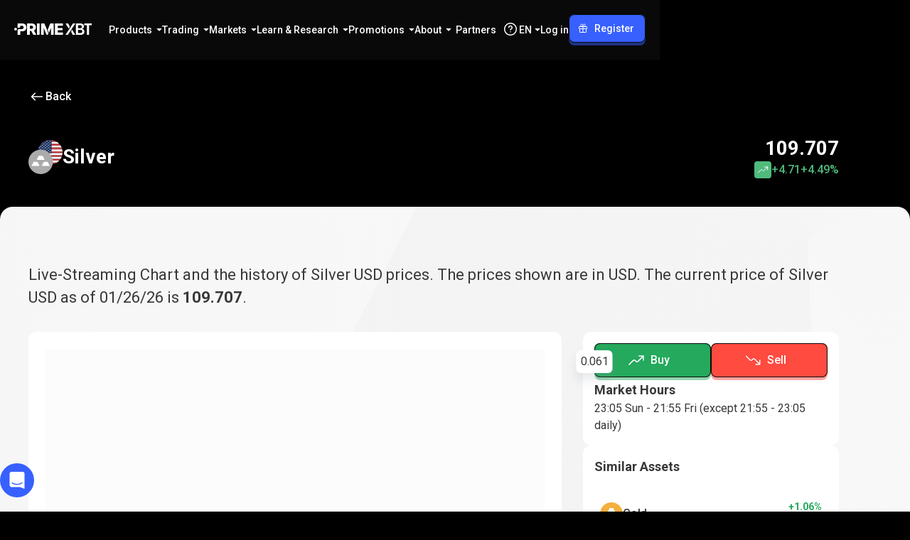

--- FILE ---
content_type: text/html; charset=utf-8
request_url: https://primexbt.com/price-chart/commodities/xag-usd
body_size: 164038
content:
<!DOCTYPE html><html lang="en" dir="ltr"><head><meta charSet="utf-8"/><meta name="viewport" content="width=device-width, initial-scale=1"/><link rel="stylesheet" href="/_next/static/chunks/a55a5418eaf51d4f.css" data-precedence="next"/><link rel="stylesheet" href="/_next/static/chunks/6abd0d785d2170f7.css" data-precedence="next"/><link rel="stylesheet" href="/_next/static/chunks/a84a491669a307e0.css" data-precedence="next"/><link rel="stylesheet" href="/_next/static/chunks/0e703f5c42826f01.css" data-precedence="next"/><link rel="stylesheet" href="/_next/static/chunks/d2191b1b86654097.css" data-precedence="next"/><link rel="stylesheet" href="/_next/static/chunks/6482efa6b7f1dbfc.css" data-precedence="next"/><link rel="stylesheet" href="/_next/static/chunks/e9e22a67cd1ed8f7.css" data-precedence="next"/><link rel="stylesheet" href="/_next/static/chunks/0268ca3a253cf036.css" data-precedence="next"/><link rel="stylesheet" href="/_next/static/chunks/0a57f014a19d48d0.css" data-precedence="next"/><link rel="stylesheet" href="/_next/static/chunks/163f657a16afbe5e.css" data-precedence="next"/><link rel="stylesheet" href="/_next/static/chunks/31bc4a938d1f4f48.css" data-precedence="next"/><link rel="preload" as="script" fetchPriority="low" href="/_next/static/chunks/d3af528dd7dc3ffd.js"/><script src="/_next/static/chunks/44bfdd0b642bb022.js" async=""></script><script src="/_next/static/chunks/af315b67e866f764.js" async=""></script><script src="/_next/static/chunks/c2e3ffe170d631ee.js" async=""></script><script src="/_next/static/chunks/08dcfc3b15383cd6.js" async=""></script><script src="/_next/static/chunks/turbopack-644d9f9d38bb2c85.js" async=""></script><script src="/_next/static/chunks/d96012bcfc98706a.js" async=""></script><script src="/_next/static/chunks/d80b3790a119a285.js" async=""></script><script src="/_next/static/chunks/d2628e3c7b30e556.js" async=""></script><script src="/_next/static/chunks/0429c9f00efa859e.js" async=""></script><script src="/_next/static/chunks/2e0757eb348ecbd3.js" async=""></script><script src="/_next/static/chunks/8bd584db9685b888.js" async=""></script><script src="/_next/static/chunks/9a5737924a1bb3dc.js" async=""></script><script src="/_next/static/chunks/8c07e39368c5f72e.js" async=""></script><script src="/_next/static/chunks/8863759c50e1bea8.js" async=""></script><script src="/_next/static/chunks/559e39143ac5270b.js" async=""></script><script src="/_next/static/chunks/d059d6653bef5670.js" async=""></script><script src="/_next/static/chunks/9367809f00082a9c.js" async=""></script><script src="/_next/static/chunks/5eb871bcfa776876.js" async=""></script><script src="/_next/static/chunks/d01e5d16952cb8c1.js" async=""></script><script src="/_next/static/chunks/7efc342e9cff7ae1.js" async=""></script><script src="/_next/static/chunks/b91ab1955dd8b06b.js" async=""></script><script src="/_next/static/chunks/bf6b753c7fa97f75.js" async=""></script><script src="/_next/static/chunks/caaae15965eaae5d.js" async=""></script><script src="/_next/static/chunks/a2b8517cc0a28eb8.js" async=""></script><script src="/_next/static/chunks/c5d3e115944ccd6b.js" async=""></script><script src="/_next/static/chunks/bc5f8309e01192b3.js" async=""></script><script src="/_next/static/chunks/1868a6f6a05dfe9d.js" async=""></script><script src="/_next/static/chunks/0a4db01bf495da78.js" async=""></script><script src="/_next/static/chunks/397e4f64899523b6.js" async=""></script><script src="/_next/static/chunks/14227007afb05277.js" async=""></script><script src="/_next/static/chunks/5317345fa9e71a37.js" async=""></script><script src="/_next/static/chunks/3d7a08642614b9c1.js" async=""></script><script src="/_next/static/chunks/6100792e8003cadb.js" async=""></script><script src="/_next/static/chunks/015c9acca83af5d7.js" async=""></script><script src="/_next/static/chunks/8fdc1cecb9e1b2ea.js" async=""></script><script src="/_next/static/chunks/8e13a9f6d667c72a.js" async=""></script><script src="/_next/static/chunks/9f4c75b79f589f8d.js" async=""></script><link rel="preload" href="https://www.googletagmanager.com/gtm.js?id=GTM-WM7CR6W" as="script"/><meta name="next-size-adjust" content=""/><meta name="theme-color" content="#000000"/><meta name="apple-mobile-web-app-title" content="PrimeXBT"/><link rel="icon" href="/favicon.ico"/><link rel="shortcut icon" href="/favicon.ico"/><link rel="icon" type="image/svg+xml" href="/favicon.svg"/><link rel="icon" type="image/png" sizes="16x16" href="/favicon-16x16.png"/><link rel="apple-touch-icon" type="image/png" sizes="16x16" href="/favicon-16x16.png"/><link rel="icon" type="image/png" sizes="32x32" href="/favicon-32x32.png"/><link rel="apple-touch-icon" type="image/png" sizes="32x32" href="/favicon-32x32.png"/><link rel="icon" type="image/png" sizes="48x48" href="/favicon-48x48.png"/><link rel="apple-touch-icon" type="image/png" sizes="48x48" href="/favicon-48x48.png"/><link rel="icon" type="image/png" sizes="96x96" href="/favicon-96x96.png"/><link rel="apple-touch-icon" type="image/png" sizes="96x96" href="/favicon-96x96.png"/><link rel="icon" type="image/png" sizes="180x180" href="/favicon-180x180.png"/><link rel="apple-touch-icon" type="image/png" sizes="180x180" href="/favicon-180x180.png"/><link rel="icon" type="image/png" sizes="192x192" href="/favicon-192x192.png"/><link rel="apple-touch-icon" type="image/png" sizes="192x192" href="/favicon-192x192.png"/><link rel="icon" type="image/png" sizes="512x512" href="/favicon-512x512.png"/><link rel="apple-touch-icon" type="image/png" sizes="512x512" href="/favicon-512x512.png"/><title>Silver USD Price Chart in Real Time | PrimeXBT</title><meta name="description" content="Discover Live streaming Silver USD price in US Dollars ✓. Get free real-time information about Silver USD ✓ Price Chart ✓ Technical Analysis ✓ Historical data"/><link rel="canonical" href="https://primexbt.com/price-chart/commodities/xag-usd"/><link rel="alternate" hrefLang="x-default" href="https://primexbt.com/price-chart/commodities/xag-usd"/><link rel="alternate" hrefLang="en" href="https://primexbt.com/price-chart/commodities/xag-usd"/><link rel="alternate" hrefLang="es" href="https://primexbt.com/es/price-chart/commodities/xag-usd"/><link rel="alternate" hrefLang="pt" href="https://primexbt.com/pt/price-chart/commodities/xag-usd"/><link rel="alternate" hrefLang="id" href="https://primexbt.com/in/price-chart/commodities/xag-usd"/><link rel="alternate" hrefLang="vi" href="https://primexbt.com/vi/price-chart/commodities/xag-usd"/><link rel="alternate" hrefLang="zh-Hans" href="https://primexbt.com/cn/price-chart/commodities/xag-usd"/><link rel="alternate" hrefLang="ja" href="https://primexbt.com/jp/price-chart/commodities/xag-usd"/><link rel="alternate" hrefLang="ko" href="https://primexbt.com/kr/price-chart/commodities/xag-usd"/><link rel="alternate" hrefLang="bn" href="https://primexbt.com/bn/price-chart/commodities/xag-usd"/><link rel="alternate" hrefLang="th" href="https://primexbt.com/th/price-chart/commodities/xag-usd"/><link rel="alternate" hrefLang="ar" href="https://primexbt.com/ar/price-chart/commodities/xag-usd"/><link rel="alternate" hrefLang="ru" href="https://primexbt.com/ru/price-chart/commodities/xag-usd"/><meta property="og:title" content="Silver USD Price Chart in Real Time | PrimeXBT"/><meta property="og:description" content="Discover Live streaming Silver USD price in US Dollars ✓. Get free real-time information about Silver USD ✓ Price Chart ✓ Technical Analysis ✓ Historical data"/><meta property="og:url" content="https://primexbt.com/price-chart/commodities/xag-usd"/><meta property="og:type" content="website"/><meta name="twitter:card" content="summary_large_image"/><meta name="twitter:site" content="https://primexbt.com/"/><meta name="twitter:creator" content="PrimeXBT"/><meta name="twitter:title" content="Silver USD Price Chart in Real Time | PrimeXBT"/><meta name="twitter:description" content="Discover Live streaming Silver USD price in US Dollars ✓. Get free real-time information about Silver USD ✓ Price Chart ✓ Technical Analysis ✓ Historical data"/><script id="inline-config">window.inlineConfig = window.inlineConfig || {
                "demo": "https://web.primexbt.com/", 
                "api":"api.primexbt.com", 
                "maintenance": false, 
                "enable_recaptcha": true, 
                "production": true, 
                "xdStorageUrl": "https://primexbt.com/xd-storage", 
                "country": "US", 
                "margin": "primexbt.com/", 
                "margin2": "trade.primexbt.com", 
                "chart": "https://mobile-chart.primexbt.com", 
                "chart-pro": "https://mobile-chart-pro.primexbt.com", 
                "min_ios_build": 83, 
                "min_android_build": 480,
                "img": "img.primexbt.com", 
                "base": "primexbt.com", 
                "help": "primexbt.help",
                "baksta": "https://baksta.com/widget/my/order?token=",
                "intercomKey": "cr65d8qu",
                "gtmId": "GTM-WM7CR6W",
                "amplitudeApiKey": "0f467a2dd7d375b0353dd27b11b6d1a5",
                "oneSignalAppId": "584e7e1c-6828-46bb-a42c-3d38d25a7c7d",
                "ny2025": false
                }</script><script id="settings-container">window.settings = "[base64]"</script><script src="/_next/static/chunks/a6dad97d9634a72d.js" noModule=""></script><style data-emotion="ltr-global 1prfaxn">@keyframes mui-auto-fill{from{display:block;}}@keyframes mui-auto-fill-cancel{from{display:block;}}</style><style data-emotion="ltr depviu 148agmb 1w0uwdk 1knptzu 6exv95 1tfef i8yde5 jb8z7h 162tvoi 12lfmg6 6p016c jkmkwa 19kzrtu 0 98ra8i 1pk1fka mp9f0v 147e5lo 1g8ch8 1699flr 1xdhyk6 13wylk3 h2v8xi 5v2ak0 w4cd9x">@media print{.ltr-depviu{position:absolute!important;}}.ltr-148agmb{z-index:1500;pointer-events:none;pointer-events:auto;pointer-events:none;}.ltr-148agmb[data-popper-placement*="bottom"] .MuiTooltip-arrow{top:0;margin-top:-0.71em;}.ltr-148agmb[data-popper-placement*="bottom"] .MuiTooltip-arrow::before{transform-origin:0 100%;}.ltr-148agmb[data-popper-placement*="top"] .MuiTooltip-arrow{bottom:0;margin-bottom:-0.71em;}.ltr-148agmb[data-popper-placement*="top"] .MuiTooltip-arrow::before{transform-origin:100% 0;}.ltr-148agmb[data-popper-placement*="right"] .MuiTooltip-arrow{height:1em;width:0.71em;}.ltr-148agmb[data-popper-placement*="right"] .MuiTooltip-arrow::before{transform-origin:100% 100%;}.ltr-148agmb[data-popper-placement*="left"] .MuiTooltip-arrow{height:1em;width:0.71em;}.ltr-148agmb[data-popper-placement*="left"] .MuiTooltip-arrow::before{transform-origin:0 0;}.ltr-148agmb[data-popper-placement*="right"] .MuiTooltip-arrow{left:0;margin-left:-0.71em;}.ltr-148agmb[data-popper-placement*="left"] .MuiTooltip-arrow{right:0;margin-right:-0.71em;}.ltr-1w0uwdk{z-index:1500;pointer-events:none;pointer-events:auto;pointer-events:none;}.ltr-1w0uwdk[data-popper-placement*="bottom"] .MuiTooltip-arrow{top:0;margin-top:-0.71em;}.ltr-1w0uwdk[data-popper-placement*="bottom"] .MuiTooltip-arrow::before{transform-origin:0 100%;}.ltr-1w0uwdk[data-popper-placement*="top"] .MuiTooltip-arrow{bottom:0;margin-bottom:-0.71em;}.ltr-1w0uwdk[data-popper-placement*="top"] .MuiTooltip-arrow::before{transform-origin:100% 0;}.ltr-1w0uwdk[data-popper-placement*="right"] .MuiTooltip-arrow{height:1em;width:0.71em;}.ltr-1w0uwdk[data-popper-placement*="right"] .MuiTooltip-arrow::before{transform-origin:100% 100%;}.ltr-1w0uwdk[data-popper-placement*="left"] .MuiTooltip-arrow{height:1em;width:0.71em;}.ltr-1w0uwdk[data-popper-placement*="left"] .MuiTooltip-arrow::before{transform-origin:0 0;}.ltr-1w0uwdk[data-popper-placement*="right"] .MuiTooltip-arrow{left:0;margin-left:-0.71em;}.ltr-1w0uwdk[data-popper-placement*="left"] .MuiTooltip-arrow{right:0;margin-right:-0.71em;}.ltr-1knptzu{background-color:rgba(97, 97, 97, 0.92);border-radius:4px;color:#fff;font-family:"Roboto","Helvetica","Arial",sans-serif;padding:4px 8px;font-size:0.6875rem;max-width:300px;margin:2px;word-wrap:break-word;font-weight:500;position:relative;margin:0;}.MuiTooltip-popper[data-popper-placement*="left"] .ltr-1knptzu{transform-origin:right center;}.MuiTooltip-popper[data-popper-placement*="right"] .ltr-1knptzu{transform-origin:left center;}.MuiTooltip-popper[data-popper-placement*="top"] .ltr-1knptzu{transform-origin:center bottom;margin-bottom:14px;}.MuiTooltip-popper[data-popper-placement*="bottom"] .ltr-1knptzu{transform-origin:center top;margin-top:14px;}.MuiTooltip-popper[data-popper-placement*="left"] .ltr-1knptzu{margin-right:14px;}.MuiTooltip-popper[data-popper-placement*="right"] .ltr-1knptzu{margin-left:14px;}.ltr-6exv95{overflow:hidden;position:absolute;width:1em;height:0.71em;box-sizing:border-box;color:rgba(97, 97, 97, 0.9);}.ltr-6exv95::before{content:"";margin:auto;display:block;width:100%;height:100%;background-color:currentColor;transform:rotate(45deg);}.ltr-1tfef{overflow:hidden;min-height:48px;-webkit-overflow-scrolling:touch;display:flex;}@media (max-width:599.95px){.ltr-1tfef .MuiTabs-scrollButtons{display:none;}}.ltr-i8yde5{overflow-x:auto;overflow-y:hidden;scrollbar-width:none;}.ltr-i8yde5::-webkit-scrollbar{display:none;}.ltr-jb8z7h{position:relative;display:inline-block;flex:1 1 auto;white-space:nowrap;scrollbar-width:none;overflow-x:auto;overflow-y:hidden;}.ltr-jb8z7h::-webkit-scrollbar{display:none;}.ltr-162tvoi{display:flex;}.ltr-12lfmg6{font-family:"Roboto","Helvetica","Arial",sans-serif;font-weight:500;font-size:0.875rem;line-height:1.25;letter-spacing:0.02857em;text-transform:uppercase;max-width:360px;min-width:90px;position:relative;min-height:48px;flex-shrink:0;padding:12px 16px;overflow:hidden;white-space:normal;text-align:center;flex-direction:column;color:rgba(0, 0, 0, 0.6);}.ltr-12lfmg6.Mui-selected{color:#1976d2;}.ltr-12lfmg6.Mui-disabled{color:rgba(0, 0, 0, 0.38);}.ltr-6p016c{display:inline-flex;align-items:center;justify-content:center;position:relative;box-sizing:border-box;-webkit-tap-highlight-color:transparent;background-color:transparent;outline:0;border:0;margin:0;border-radius:0;padding:0;cursor:pointer;user-select:none;vertical-align:middle;-moz-appearance:none;-webkit-appearance:none;text-decoration:none;color:inherit;font-family:"Roboto","Helvetica","Arial",sans-serif;font-weight:500;font-size:0.875rem;line-height:1.25;letter-spacing:0.02857em;text-transform:uppercase;max-width:360px;min-width:90px;position:relative;min-height:48px;flex-shrink:0;padding:12px 16px;overflow:hidden;white-space:normal;text-align:center;flex-direction:column;color:rgba(0, 0, 0, 0.6);}.ltr-6p016c::-moz-focus-inner{border-style:none;}.ltr-6p016c.Mui-disabled{pointer-events:none;cursor:default;}@media print{.ltr-6p016c{color-adjust:exact;}}.ltr-6p016c.Mui-selected{color:#1976d2;}.ltr-6p016c.Mui-disabled{color:rgba(0, 0, 0, 0.38);}.ltr-jkmkwa{position:absolute;height:2px;bottom:0;width:100%;transition:all 300ms cubic-bezier(0.4, 0, 0.2, 1) 0ms;background-color:#1976d2;}.ltr-19kzrtu{padding:24px;}.ltr-98ra8i{font-family:"Roboto","Helvetica","Arial",sans-serif;font-weight:400;font-size:1rem;line-height:1.4375em;letter-spacing:0.00938em;color:rgba(0, 0, 0, 0.87);box-sizing:border-box;position:relative;cursor:text;display:inline-flex;align-items:center;position:relative;border-radius:4px;}.ltr-98ra8i.Mui-disabled{color:rgba(0, 0, 0, 0.38);cursor:default;}.ltr-98ra8i:hover .MuiOutlinedInput-notchedOutline{border-color:rgba(0, 0, 0, 0.87);}@media (hover: none){.ltr-98ra8i:hover .MuiOutlinedInput-notchedOutline{border-color:rgba(0, 0, 0, 0.23);}}.ltr-98ra8i.Mui-focused .MuiOutlinedInput-notchedOutline{border-width:2px;}.ltr-98ra8i.Mui-focused .MuiOutlinedInput-notchedOutline{border-color:#1976d2;}.ltr-98ra8i.Mui-error .MuiOutlinedInput-notchedOutline{border-color:#d32f2f;}.ltr-98ra8i.Mui-disabled .MuiOutlinedInput-notchedOutline{border-color:rgba(0, 0, 0, 0.26);}.ltr-1pk1fka{font:inherit;letter-spacing:inherit;color:currentColor;padding:4px 0 5px;border:0;box-sizing:content-box;background:none;height:1.4375em;margin:0;-webkit-tap-highlight-color:transparent;display:block;min-width:0;width:100%;animation-name:mui-auto-fill-cancel;animation-duration:10ms;padding:16.5px 14px;}.ltr-1pk1fka::-webkit-input-placeholder{color:currentColor;opacity:0.42;transition:opacity 200ms cubic-bezier(0.4, 0, 0.2, 1) 0ms;}.ltr-1pk1fka::-moz-placeholder{color:currentColor;opacity:0.42;transition:opacity 200ms cubic-bezier(0.4, 0, 0.2, 1) 0ms;}.ltr-1pk1fka::-ms-input-placeholder{color:currentColor;opacity:0.42;transition:opacity 200ms cubic-bezier(0.4, 0, 0.2, 1) 0ms;}.ltr-1pk1fka:focus{outline:0;}.ltr-1pk1fka:invalid{box-shadow:none;}.ltr-1pk1fka::-webkit-search-decoration{-webkit-appearance:none;}label[data-shrink=false]+.MuiInputBase-formControl .ltr-1pk1fka::-webkit-input-placeholder{opacity:0!important;}label[data-shrink=false]+.MuiInputBase-formControl .ltr-1pk1fka::-moz-placeholder{opacity:0!important;}label[data-shrink=false]+.MuiInputBase-formControl .ltr-1pk1fka::-ms-input-placeholder{opacity:0!important;}label[data-shrink=false]+.MuiInputBase-formControl .ltr-1pk1fka:focus::-webkit-input-placeholder{opacity:0.42;}label[data-shrink=false]+.MuiInputBase-formControl .ltr-1pk1fka:focus::-moz-placeholder{opacity:0.42;}label[data-shrink=false]+.MuiInputBase-formControl .ltr-1pk1fka:focus::-ms-input-placeholder{opacity:0.42;}.ltr-1pk1fka.Mui-disabled{opacity:1;-webkit-text-fill-color:rgba(0, 0, 0, 0.38);}.ltr-1pk1fka:-webkit-autofill{animation-duration:5000s;animation-name:mui-auto-fill;}.ltr-1pk1fka:-webkit-autofill{border-radius:inherit;}.ltr-mp9f0v{-moz-appearance:none;-webkit-appearance:none;user-select:none;border-radius:0;cursor:pointer;border-radius:4px;font:inherit;letter-spacing:inherit;color:currentColor;padding:4px 0 5px;border:0;box-sizing:content-box;background:none;height:1.4375em;margin:0;-webkit-tap-highlight-color:transparent;display:block;min-width:0;width:100%;animation-name:mui-auto-fill-cancel;animation-duration:10ms;padding:16.5px 14px;}.ltr-mp9f0v:focus{border-radius:0;}.ltr-mp9f0v.Mui-disabled{cursor:default;}.ltr-mp9f0v[multiple]{height:auto;}.ltr-mp9f0v:not([multiple]) option,.ltr-mp9f0v:not([multiple]) optgroup{background-color:#fff;}.ltr-mp9f0v:focus{border-radius:4px;}.ltr-mp9f0v.ltr-mp9f0v.ltr-mp9f0v{padding-right:32px;}.ltr-mp9f0v.MuiSelect-select{height:auto;min-height:1.4375em;text-overflow:ellipsis;white-space:nowrap;overflow:hidden;}.ltr-mp9f0v::-webkit-input-placeholder{color:currentColor;opacity:0.42;transition:opacity 200ms cubic-bezier(0.4, 0, 0.2, 1) 0ms;}.ltr-mp9f0v::-moz-placeholder{color:currentColor;opacity:0.42;transition:opacity 200ms cubic-bezier(0.4, 0, 0.2, 1) 0ms;}.ltr-mp9f0v::-ms-input-placeholder{color:currentColor;opacity:0.42;transition:opacity 200ms cubic-bezier(0.4, 0, 0.2, 1) 0ms;}.ltr-mp9f0v:focus{outline:0;}.ltr-mp9f0v:invalid{box-shadow:none;}.ltr-mp9f0v::-webkit-search-decoration{-webkit-appearance:none;}label[data-shrink=false]+.MuiInputBase-formControl .ltr-mp9f0v::-webkit-input-placeholder{opacity:0!important;}label[data-shrink=false]+.MuiInputBase-formControl .ltr-mp9f0v::-moz-placeholder{opacity:0!important;}label[data-shrink=false]+.MuiInputBase-formControl .ltr-mp9f0v::-ms-input-placeholder{opacity:0!important;}label[data-shrink=false]+.MuiInputBase-formControl .ltr-mp9f0v:focus::-webkit-input-placeholder{opacity:0.42;}label[data-shrink=false]+.MuiInputBase-formControl .ltr-mp9f0v:focus::-moz-placeholder{opacity:0.42;}label[data-shrink=false]+.MuiInputBase-formControl .ltr-mp9f0v:focus::-ms-input-placeholder{opacity:0.42;}.ltr-mp9f0v.Mui-disabled{opacity:1;-webkit-text-fill-color:rgba(0, 0, 0, 0.38);}.ltr-mp9f0v:-webkit-autofill{animation-duration:5000s;animation-name:mui-auto-fill;}.ltr-mp9f0v:-webkit-autofill{border-radius:inherit;}.ltr-147e5lo{bottom:0;left:0;position:absolute;opacity:0;pointer-events:none;width:100%;box-sizing:border-box;}.ltr-1g8ch8{position:absolute;right:0;top:calc(50% - .5em);pointer-events:none;color:rgba(0, 0, 0, 0.54);right:7px;}.ltr-1g8ch8.Mui-disabled{color:rgba(0, 0, 0, 0.26);}.ltr-1699flr{user-select:none;width:1em;height:1em;display:inline-block;flex-shrink:0;transition:fill 200ms cubic-bezier(0.4, 0, 0.2, 1) 0ms;font-size:1.5rem;position:absolute;right:0;top:calc(50% - .5em);pointer-events:none;color:rgba(0, 0, 0, 0.54);right:7px;}.ltr-1699flr.Mui-disabled{color:rgba(0, 0, 0, 0.26);}.ltr-h2v8xi{border-color:rgba(0, 0, 0, 0.23);}.ltr-5v2ak0{text-align:left;position:absolute;bottom:0;right:0;top:-5px;left:0;margin:0;padding:0 8px;pointer-events:none;border-radius:inherit;border-style:solid;border-width:1px;overflow:hidden;min-width:0%;border-color:rgba(0, 0, 0, 0.23);}.ltr-w4cd9x{float:unset;width:auto;overflow:hidden;padding:0;line-height:11px;transition:width 150ms cubic-bezier(0.0, 0, 0.2, 1) 0ms;}</style></head><body class="roboto_671a2e8c-module__lLSI-a__className"><div hidden=""><!--$--><!--/$--></div><script>(self.__next_s=self.__next_s||[]).push([0,{"children":"window.VERSION = '12989';","id":"version-script"}])</script><div class="scrollbar-module-scss-module__c6VZCW__noScrollbarWithDescendants" id="header"><div class="styles-module-scss-module__Y8sPsq__fixedContainer"><header class="styles-module-scss-module__Y8sPsq__header styles-module-scss-module__Y8sPsq__bgVisible" data-event-action="element_click"><nav class="styles-module-scss-module__qWmY-G__container styles-module-scss-module__qWmY-G__header styles-module-scss-module__Y8sPsq__headerInner" data-event-category="site_menu"><a class="styles-module-scss-module__mPiD_W__logo" title="PrimeXBT" href="/"><svg xmlns="http://www.w3.org/2000/svg" width="109" height="16" fill="none" viewBox="0 0 109 16"><g fill="currentcolor"><path d="M82.675.013h3.304L75.467 15.996H72.12L82.675.013ZM76.73 7.239 72.195.013h3.596l1.778 3.176c.549.98.484 2.188-.166 3.103l-.673.947ZM81.358 8.753l4.546 7.242H82.31l-1.79-3.193a2.902 2.902 0 0 1 .166-3.1l.673-.95ZM86.814 15.996V.013h6.135c1.151 0 2.11.18 2.875.542.765.362 1.337.855 1.716 1.48.378.626.569 1.332.569 2.12 0 .65-.124 1.205-.37 1.667a3.096 3.096 0 0 1-1.003 1.121 4.356 4.356 0 0 1-1.416.622s1.118.352 1.636.67c.519.318.945.764 1.277 1.336.333.572.5 1.262.5 2.07 0 .809-.2 1.572-.596 2.226-.397.655-.998 1.173-1.803 1.555-.804.383-1.818.575-3.04.575h-6.479l-.001-.001Zm2.895-9.182h2.876c.493 0 .94-.093 1.34-.28.4-.185.718-.448.95-.788.232-.339.349-.741.349-1.206 0-.615-.219-1.125-.655-1.528-.436-.404-1.076-.606-1.92-.606H89.71v4.409-.001Zm0 6.768h3.11c1.052 0 1.812-.204 2.28-.61.468-.408.703-.927.703-1.556 0-.479-.118-.908-.354-1.287a2.49 2.49 0 0 0-1.003-.902c-.433-.222-.942-.331-1.528-.331h-3.208v4.687ZM98.59 2.424V0H109v2.424h-3.767v13.558h-2.865V2.424H98.59ZM18.102 15.996V.013h6.586c1.201 0 2.238.216 3.11.649.873.433 1.547 1.047 2.022 1.845.476.797.713 1.74.713 2.826 0 1.087-.241 2.049-.724 2.821-.482.773-1.17 1.36-2.064 1.765-.894.403-1.949.605-3.165.605h-4.173V7.478h3.455c.579 0 1.067-.075 1.464-.225.397-.15.697-.385.9-.703.204-.318.307-.723.307-1.217 0-.494-.102-.903-.306-1.228a1.84 1.84 0 0 0-.901-.729c-.397-.161-.89-.241-1.476-.241h-1.898v12.861h-3.85Zm8.483-.506-3.624-6.8h4.13l3.99 7.306h-3.653a.953.953 0 0 1-.842-.506ZM35.84.013v15.03a.952.952 0 0 1-.952.953H31.99V.013h3.85ZM57.338 15.996V.013h11.145v3.143h-7.294v3.229h6.715v3.067h-6.715v3.4h7.284v3.144H57.338ZM16.479 2.657A4.962 4.962 0 0 0 14.457.71c-.873-.464-1.91-.697-3.111-.697H4.76V6.07h1.928A1.923 1.923 0 0 0 8.61 4.147V3.135h1.899c.586 0 1.078.099 1.475.295.397.197.697.476.9.837.204.361.307.792.307 1.292s-.102.912-.306 1.277c-.204.365-.504.65-.901.852-.397.205-.885.306-1.464.306H6.707A1.947 1.947 0 0 0 4.76 9.942v6.054h3.85V11.04h2.628c1.216 0 2.27-.227 3.165-.681.894-.455 1.582-1.092 2.065-1.915.482-.822.723-1.784.723-2.885 0-1.102-.237-2.069-.713-2.902ZM45.966 8.602 42.444.013H37.66v15.983h3.765V6.138l3.959 9.75h1.088a1.62 1.62 0 0 0 1.508-2.213l-2.014-5.073ZM50.746.013 47.37 8.23c-.191.464-.191.984 0 1.449.497 1.21 1.114 2.733 1.46 3.587l2.926-7.096v9.825h3.786V.013h-4.794ZM1.926 9.93a1.926 1.926 0 1 0 0-3.852 1.926 1.926 0 0 0 0 3.852Z"></path></g></svg></a><div class="styles-module-scss-module__Y8sPsq__headerMain"><div class="styles-module-scss-module__MqU90W__navItems"><div aria-expanded="false" aria-haspopup="menu" id="_R_5jaclubsnpfbaivbH1_" class="contexts-module-scss-module__vfaeUa__light"><div class="styles-module-scss-module__zON2UG__navItem styles-module-scss-module__zON2UG__hasDropdown"><h2>Products</h2><svg width="8" height="4" viewBox="0 0 8 4" fill="none" xmlns="http://www.w3.org/2000/svg"><path d="M3.82322 3.82322C3.92085 3.92085 4.07915 3.92085 4.17678 3.82322L7.57322 0.426776C7.73072 0.269285 7.61917 0 7.39645 0H0.603553C0.380827 0 0.269285 0.269285 0.426777 0.426777L3.82322 3.82322Z" fill="currentcolor"></path></svg></div><div style="position:absolute;left:0;top:0;display:none" tabindex="-1" data-floating-ui-focusable="" id="_R_5jaclubsnpfbaivb_" role="menu" aria-labelledby="_R_5jaclubsnpfbaivbH1_"><div class="styles-module-scss-module__nLYoFW__navItemDropDown" style="transform-origin:top;transition-timing-function:ease-in-out;will-change:opacity, transform;opacity:0.2;transform:translateY(-4px)"><div class="styles-module-scss-module__nLYoFW__dropdownListLayout"><ul><li><a class="styles-module-scss-module__j8Gsua__navItem styles-module-scss-module__j8Gsua__detailed styles-module-scss-module__j8Gsua__dropdownNavItem styles-module-scss-module__XqCE2G__dropdownNestedListLayoutItem" href="/cfd-trading"><div class="styles-module-scss-module__j8Gsua__icon"><svg width="24" height="24" viewBox="0 0 24 24" fill="none" xmlns="http://www.w3.org/2000/svg"><path fill-rule="evenodd" clip-rule="evenodd" d="M3.75009 3C4.16431 3 4.50009 3.33579 4.50009 3.75V17.6745L8.36735 11.5973C8.56954 11.2796 8.97599 11.1611 9.31726 11.3204L14.304 13.6475L17.8214 7.19886L16.6942 7.5009C16.2941 7.60811 15.8828 7.37067 15.7756 6.97057C15.6684 6.57047 15.9058 6.15922 16.3059 6.05201L19.2037 5.27556C19.6038 5.16835 20.0151 5.40579 20.1223 5.80589L20.8987 8.70366C21.0059 9.10376 20.7685 9.51502 20.3684 9.62222C19.9683 9.72943 19.5571 9.49199 19.4498 9.09189L19.1361 7.92104L15.2835 14.9841C15.0939 15.3318 14.6667 15.4721 14.3079 15.3046L9.27944 12.958L5.11635 19.5H20.2501C20.6643 19.5 21.0001 19.8358 21.0001 20.25C21.0001 20.6642 20.6643 21 20.2501 21H3.76131C3.68818 21.0012 3.61446 20.9916 3.54257 20.9709C3.45248 20.945 3.36935 20.9027 3.29662 20.8474C3.21042 20.7822 3.14189 20.7011 3.09252 20.611C3.04298 20.5209 3.0114 20.4196 3.00261 20.3118C3.00054 20.2871 2.9997 20.2623 3.00009 20.2374V3.75C3.00009 3.33579 3.33588 3 3.75009 3Z" fill="currentcolor"></path></svg></div><div><h3 class="typography-module-scss-module__gHYDtG__bodyS styles-module-scss-module__j8Gsua__title">CFDs &amp; <span>Forex<svg width="24" height="24" viewBox="0 0 24 24" fill="none" xmlns="http://www.w3.org/2000/svg" class="rtl-module-scss-module__cATHfG__dirDependent"><path d="M4.5 11.25C4.08579 11.25 3.75 11.5858 3.75 12C3.75 12.4142 4.08579 12.75 4.5 12.75V11.25ZM20.0303 12.5303C20.3232 12.2374 20.3232 11.7626 20.0303 11.4697L15.2574 6.6967C14.9645 6.40381 14.4896 6.40381 14.1967 6.6967C13.9038 6.98959 13.9038 7.46447 14.1967 7.75736L18.4393 12L14.1967 16.2426C13.9038 16.5355 13.9038 17.0104 14.1967 17.3033C14.4896 17.5962 14.9645 17.5962 15.2574 17.3033L20.0303 12.5303ZM4.5 12.75H19.5V11.25H4.5V12.75Z" fill="currentcolor"></path></svg></span></h3><div class="typography-module-scss-module__gHYDtG__bodyXS styles-module-scss-module__j8Gsua__description">Trade 100+ CFDs from 0.1 pips</div></div></a></li><li><a class="styles-module-scss-module__j8Gsua__navItem styles-module-scss-module__j8Gsua__detailed styles-module-scss-module__j8Gsua__dropdownNavItem styles-module-scss-module__XqCE2G__dropdownNestedListLayoutItem" href="/crypto-futures"><div class="styles-module-scss-module__j8Gsua__icon"><svg width="24" height="24" viewBox="0 0 24 24" fill="none" xmlns="http://www.w3.org/2000/svg"><g clip-path="url(#clip0_407_68422)"><path d="M6 4.5H7.5" stroke="currentcolor" stroke-width="1.5" stroke-linecap="round" stroke-linejoin="round"></path><path d="M6 18.75H7.5" stroke="currentcolor" stroke-width="1.5" stroke-linecap="round" stroke-linejoin="round"></path><path d="M9.75 4.5V2.25" stroke="currentcolor" stroke-width="1.5" stroke-linecap="round" stroke-linejoin="round"></path><path d="M12.75 4.5V2.25" stroke="currentcolor" stroke-width="1.5" stroke-linecap="round" stroke-linejoin="round"></path><path d="M9.75 21V18.75" stroke="currentcolor" stroke-width="1.5" stroke-linecap="round" stroke-linejoin="round"></path><path d="M12.75 21V18.75" stroke="currentcolor" stroke-width="1.5" stroke-linecap="round" stroke-linejoin="round"></path><path d="M7.5 11.25H14.25C15.2446 11.25 16.1984 11.6451 16.9017 12.3483C17.6049 13.0516 18 14.0054 18 15C18 15.9946 17.6049 16.9484 16.9017 17.6517C16.1984 18.3549 15.2446 18.75 14.25 18.75H7.5V4.5H13.125C14.0201 4.5 14.8785 4.85558 15.5115 5.48851C16.1444 6.12145 16.5 6.97989 16.5 7.875C16.5 8.77011 16.1444 9.62855 15.5115 10.2615C14.8785 10.8944 14.0201 11.25 13.125 11.25" stroke="currentcolor" stroke-width="1.5" stroke-linecap="round" stroke-linejoin="round"></path></g><defs><clipPath id="clip0_407_68422"><rect width="24" height="24" fill="white"></rect></clipPath></defs></svg></div><div><h3 class="typography-module-scss-module__gHYDtG__bodyS styles-module-scss-module__j8Gsua__title">Crypto <span>Futures<svg width="24" height="24" viewBox="0 0 24 24" fill="none" xmlns="http://www.w3.org/2000/svg" class="rtl-module-scss-module__cATHfG__dirDependent"><path d="M4.5 11.25C4.08579 11.25 3.75 11.5858 3.75 12C3.75 12.4142 4.08579 12.75 4.5 12.75V11.25ZM20.0303 12.5303C20.3232 12.2374 20.3232 11.7626 20.0303 11.4697L15.2574 6.6967C14.9645 6.40381 14.4896 6.40381 14.1967 6.6967C13.9038 6.98959 13.9038 7.46447 14.1967 7.75736L18.4393 12L14.1967 16.2426C13.9038 16.5355 13.9038 17.0104 14.1967 17.3033C14.4896 17.5962 14.9645 17.5962 15.2574 17.3033L20.0303 12.5303ZM4.5 12.75H19.5V11.25H4.5V12.75Z" fill="currentcolor"></path></svg></span></h3><div class="typography-module-scss-module__gHYDtG__bodyXS styles-module-scss-module__j8Gsua__description">Trade crypto futures with low fees</div></div></a></li><li><a class="styles-module-scss-module__j8Gsua__navItem styles-module-scss-module__j8Gsua__detailed styles-module-scss-module__j8Gsua__dropdownNavItem styles-module-scss-module__XqCE2G__dropdownNestedListLayoutItem" href="/buy-crypto"><div class="styles-module-scss-module__j8Gsua__icon"><svg width="24" height="24" viewBox="0 0 24 24" fill="none" xmlns="http://www.w3.org/2000/svg"><path fill-rule="evenodd" clip-rule="evenodd" d="M4.95 13.45C4.95 13.2015 4.74853 13 4.5 13C4.25147 13 4.05 13.2015 4.05 13.45V13.8232H3.40179C3.17989 13.8232 3 14.0031 3 14.225V15.9232V16.0762V16.8232V16.9762V18.6744C3 18.8963 3.17989 19.0762 3.40179 19.0762H4.05V19.45C4.05 19.6985 4.25147 19.9 4.5 19.9C4.74853 19.9 4.95 19.6985 4.95 19.45V19.0762H5.25C6.07843 19.0762 6.75 18.4046 6.75 17.5762C6.75 17.1274 6.55289 16.7246 6.24052 16.4497C6.55289 16.1748 6.75 15.772 6.75 15.3232C6.75 14.4948 6.07843 13.8232 5.25 13.8232H4.95V13.45ZM3.9 15.9232V14.7232H5.25C5.58137 14.7232 5.85 14.9919 5.85 15.3232C5.85 15.6546 5.58137 15.9232 5.25 15.9232H3.9ZM3.9 16.9762H5.25C5.58137 16.9762 5.85 17.2448 5.85 17.5762C5.85 17.9075 5.58137 18.1762 5.25 18.1762H3.9V16.9762Z" fill="currentcolor"></path><path d="M14.25 11.5C14.25 10.2574 15.2574 9.25 16.5 9.25H20.25V13.75H16.5C15.2574 13.75 14.25 12.7426 14.25 11.5Z" stroke="currentcolor" stroke-width="1.5"></path><path fill-rule="evenodd" clip-rule="evenodd" d="M3 7C3 5.34315 4.34315 4 6 4H18C19.6569 4 21 5.34315 21 7V15.25C21 16.9069 19.6569 18.25 18 18.25H9C8.58579 18.25 8.25 17.9142 8.25 17.5C8.25 17.0858 8.58579 16.75 9 16.75H18C18.8284 16.75 19.5 16.0784 19.5 15.25V7C19.5 6.17157 18.8284 5.5 18 5.5H6C5.17157 5.5 4.5 6.17157 4.5 7V10.75C4.5 11.1642 4.16421 11.5 3.75 11.5C3.33579 11.5 3 11.1642 3 10.75V7Z" fill="currentcolor"></path></svg></div><div><h3 class="typography-module-scss-module__gHYDtG__bodyS styles-module-scss-module__j8Gsua__title">Buy &amp; Exchange <span>Crypto<svg width="24" height="24" viewBox="0 0 24 24" fill="none" xmlns="http://www.w3.org/2000/svg" class="rtl-module-scss-module__cATHfG__dirDependent"><path d="M4.5 11.25C4.08579 11.25 3.75 11.5858 3.75 12C3.75 12.4142 4.08579 12.75 4.5 12.75V11.25ZM20.0303 12.5303C20.3232 12.2374 20.3232 11.7626 20.0303 11.4697L15.2574 6.6967C14.9645 6.40381 14.4896 6.40381 14.1967 6.6967C13.9038 6.98959 13.9038 7.46447 14.1967 7.75736L18.4393 12L14.1967 16.2426C13.9038 16.5355 13.9038 17.0104 14.1967 17.3033C14.4896 17.5962 14.9645 17.5962 15.2574 17.3033L20.0303 12.5303ZM4.5 12.75H19.5V11.25H4.5V12.75Z" fill="currentcolor"></path></svg></span></h3><div class="typography-module-scss-module__gHYDtG__bodyXS styles-module-scss-module__j8Gsua__description">Get crypto with Visa or Mastercard</div></div></a></li><li><a class="styles-module-scss-module__j8Gsua__navItem styles-module-scss-module__j8Gsua__detailed styles-module-scss-module__j8Gsua__dropdownNavItem styles-module-scss-module__XqCE2G__dropdownNestedListLayoutItem" href="/copy-trade"><div class="styles-module-scss-module__j8Gsua__icon"><svg width="24" height="24" viewBox="0 0 24 24" fill="none" xmlns="http://www.w3.org/2000/svg"><path fill-rule="evenodd" clip-rule="evenodd" d="M14.2501 9C15.4927 9 16.5001 7.99264 16.5001 6.75C16.5001 5.50736 15.4927 4.5 14.2501 4.5C13.0074 4.5 12.0001 5.50736 12.0001 6.75C12.0001 7.99264 13.0074 9 14.2501 9ZM14.2501 10.5C16.3211 10.5 18.0001 8.82107 18.0001 6.75C18.0001 4.67893 16.3211 3 14.2501 3C12.179 3 10.5001 4.67893 10.5001 6.75C10.5001 8.82107 12.179 10.5 14.2501 10.5ZM11.2509 12C10.8367 12 10.5009 12.3358 10.5009 12.75C10.5009 13.1642 10.8367 13.5 11.2509 13.5H15.7509C17.822 13.5 19.5009 15.1789 19.5009 17.25V20.25C19.5009 20.6642 19.8367 21 20.2509 21C20.6651 21 21.0009 20.6642 21.0009 20.25V17.25C21.0009 14.3505 18.6504 12 15.7509 12H11.2509ZM4.50136 13.4977C4.50139 13.0835 4.16562 12.7477 3.7514 12.7476C3.33719 12.7476 3.00139 13.0834 3.00136 13.4976L3.00098 20.25C3.00095 20.6642 3.33672 21 3.75093 21C4.16515 21 4.50095 20.6643 4.50098 20.25L4.50136 13.4977ZM8.25006 7.5C8.25006 7.08579 7.91427 6.75 7.50006 6.75C7.08585 6.75 6.75006 7.08579 6.75006 7.5L6.75006 20.25C6.75006 20.6642 7.08585 21 7.50006 21C7.91428 21 8.25006 20.6642 8.25006 20.25L8.25006 7.5Z" fill="currentcolor"></path></svg></div><div><h3 class="typography-module-scss-module__gHYDtG__bodyS styles-module-scss-module__j8Gsua__title">Copy <span>Trading<svg width="24" height="24" viewBox="0 0 24 24" fill="none" xmlns="http://www.w3.org/2000/svg" class="rtl-module-scss-module__cATHfG__dirDependent"><path d="M4.5 11.25C4.08579 11.25 3.75 11.5858 3.75 12C3.75 12.4142 4.08579 12.75 4.5 12.75V11.25ZM20.0303 12.5303C20.3232 12.2374 20.3232 11.7626 20.0303 11.4697L15.2574 6.6967C14.9645 6.40381 14.4896 6.40381 14.1967 6.6967C13.9038 6.98959 13.9038 7.46447 14.1967 7.75736L18.4393 12L14.1967 16.2426C13.9038 16.5355 13.9038 17.0104 14.1967 17.3033C14.4896 17.5962 14.9645 17.5962 15.2574 17.3033L20.0303 12.5303ZM4.5 12.75H19.5V11.25H4.5V12.75Z" fill="currentcolor"></path></svg></span></h3><div class="typography-module-scss-module__gHYDtG__bodyXS styles-module-scss-module__j8Gsua__description">Follow traders. Profit with them</div></div></a></li></ul><div class="styles-module-scss-module__sBKaua__dropdownSidebar"></div></div></div></div></div><div aria-expanded="false" aria-haspopup="menu" id="_R_9jaclubsnpfbaivbH1_" class="contexts-module-scss-module__vfaeUa__light"><div class="styles-module-scss-module__zON2UG__navItem styles-module-scss-module__zON2UG__hasDropdown"><h2>Trading</h2><svg width="8" height="4" viewBox="0 0 8 4" fill="none" xmlns="http://www.w3.org/2000/svg"><path d="M3.82322 3.82322C3.92085 3.92085 4.07915 3.92085 4.17678 3.82322L7.57322 0.426776C7.73072 0.269285 7.61917 0 7.39645 0H0.603553C0.380827 0 0.269285 0.269285 0.426777 0.426777L3.82322 3.82322Z" fill="currentcolor"></path></svg></div><div style="position:absolute;left:0;top:0;display:none" tabindex="-1" data-floating-ui-focusable="" id="_R_9jaclubsnpfbaivb_" role="menu" aria-labelledby="_R_9jaclubsnpfbaivbH1_"><div class="styles-module-scss-module__nLYoFW__navItemDropDown" style="transform-origin:top;transition-timing-function:ease-in-out;will-change:opacity, transform;opacity:0.2;transform:translateY(-4px)"><ul class="styles-module-scss-module__nLYoFW__dropdownGroupedLayout"><li class="styles-module-scss-module__IFqb5W__navItemsGroup styles-module-scss-module__WO-1oW__dropdownGroup"><h3 class="typography-module-scss-module__gHYDtG__bodyXS typography-module-scss-module__gHYDtG__medium styles-module-scss-module__Cyh9Gq__headerLabel">Platforms</h3><ul><li><a class="styles-module-scss-module__j8Gsua__navItem styles-module-scss-module__j8Gsua__detailed styles-module-scss-module__j8Gsua__dropdownNavItem" href="/cfd-trading/webtrader"><div class="styles-module-scss-module__j8Gsua__icon"><svg width="24" height="24" viewBox="0 0 24 24" fill="none" xmlns="http://www.w3.org/2000/svg"><path d="M21 12C21 16.9706 16.9706 21 12 21M21 12C21 7.02944 16.9706 3 12 3M21 12C21 10.0118 16.9706 8.4 12 8.4C7.02944 8.4 3 10.0118 3 12M21 12C21 13.9882 16.9706 15.6 12 15.6C7.02944 15.6 3 13.9882 3 12M12 21C7.02944 21 3 16.9706 3 12M12 21C13.9882 21 15.6 16.9706 15.6 12C15.6 7.02944 13.9882 3 12 3M12 21C10.0118 21 8.4 16.9706 8.4 12C8.4 7.02944 10.0118 3 12 3M3 12C3 7.02944 7.02944 3 12 3" stroke="currentcolor" stroke-width="1.5" stroke-linecap="round" stroke-linejoin="round"></path></svg></div><div><h4 class="typography-module-scss-module__gHYDtG__bodyS styles-module-scss-module__j8Gsua__title"><span>PXTrader<svg width="24" height="24" viewBox="0 0 24 24" fill="none" xmlns="http://www.w3.org/2000/svg" class="rtl-module-scss-module__cATHfG__dirDependent"><path d="M4.5 11.25C4.08579 11.25 3.75 11.5858 3.75 12C3.75 12.4142 4.08579 12.75 4.5 12.75V11.25ZM20.0303 12.5303C20.3232 12.2374 20.3232 11.7626 20.0303 11.4697L15.2574 6.6967C14.9645 6.40381 14.4896 6.40381 14.1967 6.6967C13.9038 6.98959 13.9038 7.46447 14.1967 7.75736L18.4393 12L14.1967 16.2426C13.9038 16.5355 13.9038 17.0104 14.1967 17.3033C14.4896 17.5962 14.9645 17.5962 15.2574 17.3033L20.0303 12.5303ZM4.5 12.75H19.5V11.25H4.5V12.75Z" fill="currentcolor"></path></svg></span></h4><div class="typography-module-scss-module__gHYDtG__bodyXS styles-module-scss-module__j8Gsua__description">Easy platform with all the features</div></div></a></li><li><a class="styles-module-scss-module__j8Gsua__navItem styles-module-scss-module__j8Gsua__detailed styles-module-scss-module__j8Gsua__dropdownNavItem" href="/crypto-futures/platforms"><div class="styles-module-scss-module__j8Gsua__icon"><svg width="24" height="24" viewBox="0 0 24 24" fill="none" xmlns="http://www.w3.org/2000/svg"><g clip-path="url(#clip0_407_68422)"><path d="M6 4.5H7.5" stroke="currentcolor" stroke-width="1.5" stroke-linecap="round" stroke-linejoin="round"></path><path d="M6 18.75H7.5" stroke="currentcolor" stroke-width="1.5" stroke-linecap="round" stroke-linejoin="round"></path><path d="M9.75 4.5V2.25" stroke="currentcolor" stroke-width="1.5" stroke-linecap="round" stroke-linejoin="round"></path><path d="M12.75 4.5V2.25" stroke="currentcolor" stroke-width="1.5" stroke-linecap="round" stroke-linejoin="round"></path><path d="M9.75 21V18.75" stroke="currentcolor" stroke-width="1.5" stroke-linecap="round" stroke-linejoin="round"></path><path d="M12.75 21V18.75" stroke="currentcolor" stroke-width="1.5" stroke-linecap="round" stroke-linejoin="round"></path><path d="M7.5 11.25H14.25C15.2446 11.25 16.1984 11.6451 16.9017 12.3483C17.6049 13.0516 18 14.0054 18 15C18 15.9946 17.6049 16.9484 16.9017 17.6517C16.1984 18.3549 15.2446 18.75 14.25 18.75H7.5V4.5H13.125C14.0201 4.5 14.8785 4.85558 15.5115 5.48851C16.1444 6.12145 16.5 6.97989 16.5 7.875C16.5 8.77011 16.1444 9.62855 15.5115 10.2615C14.8785 10.8944 14.0201 11.25 13.125 11.25" stroke="currentcolor" stroke-width="1.5" stroke-linecap="round" stroke-linejoin="round"></path></g><defs><clipPath id="clip0_407_68422"><rect width="24" height="24" fill="white"></rect></clipPath></defs></svg></div><div><h4 class="typography-module-scss-module__gHYDtG__bodyS styles-module-scss-module__j8Gsua__title">PXTrader <span>2.0<svg width="24" height="24" viewBox="0 0 24 24" fill="none" xmlns="http://www.w3.org/2000/svg" class="rtl-module-scss-module__cATHfG__dirDependent"><path d="M4.5 11.25C4.08579 11.25 3.75 11.5858 3.75 12C3.75 12.4142 4.08579 12.75 4.5 12.75V11.25ZM20.0303 12.5303C20.3232 12.2374 20.3232 11.7626 20.0303 11.4697L15.2574 6.6967C14.9645 6.40381 14.4896 6.40381 14.1967 6.6967C13.9038 6.98959 13.9038 7.46447 14.1967 7.75736L18.4393 12L14.1967 16.2426C13.9038 16.5355 13.9038 17.0104 14.1967 17.3033C14.4896 17.5962 14.9645 17.5962 15.2574 17.3033L20.0303 12.5303ZM4.5 12.75H19.5V11.25H4.5V12.75Z" fill="currentcolor"></path></svg></span></h4><div class="typography-module-scss-module__gHYDtG__bodyXS styles-module-scss-module__j8Gsua__description">Trade crypto futures with low fees</div></div></a></li><li><a class="styles-module-scss-module__j8Gsua__navItem styles-module-scss-module__j8Gsua__detailed styles-module-scss-module__j8Gsua__dropdownNavItem" href="/cfd-trading/app"><div class="styles-module-scss-module__j8Gsua__icon"><svg width="24" height="24" viewBox="0 0 24 24" fill="none" xmlns="http://www.w3.org/2000/svg"><g clip-path="url(#clip0_480_44860)"><path d="M18 20.25V3.75C18 2.92157 17.3284 2.25 16.5 2.25L7.5 2.25C6.67157 2.25 6 2.92157 6 3.75L6 20.25C6 21.0784 6.67157 21.75 7.5 21.75H16.5C17.3284 21.75 18 21.0784 18 20.25Z" stroke="currentcolor" stroke-width="1.5" stroke-linecap="round" stroke-linejoin="round"></path><path d="M12 6.75C12.6213 6.75 13.125 6.24632 13.125 5.625C13.125 5.00368 12.6213 4.5 12 4.5C11.3787 4.5 10.875 5.00368 10.875 5.625C10.875 6.24632 11.3787 6.75 12 6.75Z" fill="currentcolor"></path></g><defs><clipPath id="clip0_480_44860"><rect width="24" height="24" fill="white"></rect></clipPath></defs></svg></div><div><h4 class="typography-module-scss-module__gHYDtG__bodyS styles-module-scss-module__j8Gsua__title">PrimeXBT <span>App<svg width="24" height="24" viewBox="0 0 24 24" fill="none" xmlns="http://www.w3.org/2000/svg" class="rtl-module-scss-module__cATHfG__dirDependent"><path d="M4.5 11.25C4.08579 11.25 3.75 11.5858 3.75 12C3.75 12.4142 4.08579 12.75 4.5 12.75V11.25ZM20.0303 12.5303C20.3232 12.2374 20.3232 11.7626 20.0303 11.4697L15.2574 6.6967C14.9645 6.40381 14.4896 6.40381 14.1967 6.6967C13.9038 6.98959 13.9038 7.46447 14.1967 7.75736L18.4393 12L14.1967 16.2426C13.9038 16.5355 13.9038 17.0104 14.1967 17.3033C14.4896 17.5962 14.9645 17.5962 15.2574 17.3033L20.0303 12.5303ZM4.5 12.75H19.5V11.25H4.5V12.75Z" fill="currentcolor"></path></svg></span></h4><div class="typography-module-scss-module__gHYDtG__bodyXS styles-module-scss-module__j8Gsua__description">Mobile trading on Android and iOS</div></div></a></li><li><a class="styles-module-scss-module__j8Gsua__navItem styles-module-scss-module__j8Gsua__detailed styles-module-scss-module__j8Gsua__dropdownNavItem" href="/cfd-trading/mt5"><div class="styles-module-scss-module__j8Gsua__icon"><svg xmlns="http://www.w3.org/2000/svg" width="41" height="39" viewBox="0 0 41 39" fill="none"><path fill="currentColor" stroke="currentColor" stroke-width="0.6" d="M36.37 34.42c-.99 0-1.98-.24-2.96-.86a6.85 6.85 0 0 1-2.6-2.71c-.49-1.11-.49-2.35.13-3.33.62-1.11 1.85-1.73 3.45-1.73 1 0 1.98.25 2.96.86 2.47 1.36 3.46 4.07 2.47 6.05a4 4 0 0 1-3.45 1.72Zm-1.98-7.52c-1.1 0-2.1.5-2.59 1.23a3.06 3.06 0 0 0-.12 2.35 4.9 4.9 0 0 0 1.97 2.22c.74.49 1.6.74 2.47.74 1.11 0 2.1-.5 2.6-1.24.85-1.48-.13-3.45-1.98-4.56a3.8 3.8 0 0 0-2.35-.74Z"></path><path fill="currentColor" stroke="currentColor" stroke-width="0.6" d="m38.83 28-.98-.24c.37-1.85.61-4.56-.74-7.03-1.11-1.85-2.96-3.45-5.43-4.68l.5-1c2.83 1.24 4.8 2.97 5.91 5.07a12.1 12.1 0 0 1 .74 7.89ZM25.14 13.47c.47.34.89.76 1.24 1.23h.24c.62.12 1.24.25 1.85.5l.37-1a12.9 12.9 0 0 0-2.1-.49h-.24c-.25-.12-.5-.12-.74-.12-.37-.12-.62-.12-.86-.12.12-.13.12-.13.24 0Zm8.02 8.88c-.12 0-.12 0-.25-.13-.74-.37-1.72-.61-2.46-.86l.37-.99 1.1.37c-.36-.37-.61-.74-1.1-.98l.49-1c1.48.75 2.34 2.72 2.34 2.72.13.25 0 .5-.12.62-.12.25-.25.25-.37.25Zm-5.67 9.86c-.87-.5-1.85-.98-2.6-1.6l-.61.86c.37.37.86.62 1.36.87-.74-.13-1.36-.5-2.22-1-.37-.24-.74-.48-.99-.73-.12 0-.25 0-.25.12-.37.13-.74.13-1.23.13.62.49 1.23 1.1 1.85 1.48.99.61 2.47 1.35 4.07 1.1h.12l.5-.12c.24-.12.37-.24.37-.5-.13-.24-.25-.48-.37-.6Zm7.03 1.48a8.98 8.98 0 0 1-5.55 3.09c-2.1.37-4.57-.37-6.66-1.73a18.72 18.72 0 0 1-4.69-4.69 3.7 3.7 0 0 1-1.23-.5c-.25-.11-.37-.11-.5-.24l.13.13c.12.24.24.37.49.61a22.26 22.26 0 0 0 5.3 5.43 10.75 10.75 0 0 0 6.17 1.97c.5 0 .86 0 1.23-.12a9.72 9.72 0 0 0 6.17-3.45l-.86-.5Zm-29.48-.24c-1.6 0-3.08-.74-3.7-1.98-.99-1.97.25-4.68 2.84-5.8.86-.49 1.72-.61 2.71-.61 1.6 0 3.08.74 3.7 1.97.5.99.5 2.1-.12 3.2a5.56 5.56 0 0 1-2.72 2.6c-.98.37-1.85.62-2.71.62Zm1.73-7.53c-.74 0-1.48.25-2.22.5-1.98.98-3.09 2.96-2.35 4.44.5.86 1.48 1.48 2.72 1.48.74 0 1.48-.25 2.22-.5a5.23 5.23 0 0 0 2.22-2.1c.37-.86.49-1.6.12-2.34-.37-.86-1.48-1.48-2.71-1.48Z"></path><path fill="currentColor" stroke="currentColor" stroke-width="0.6" d="M13.55 37.01h-.37a10.77 10.77 0 0 1-6.9-3.08l-.62-.62.74-.74c.24.25.37.37.5.62 1.72 1.6 3.94 2.71 6.16 2.71 1.97.13 4.31-.61 6.66-2.1l.61.87c-2.34 1.48-4.68 2.34-6.78 2.34Zm12.58-7.64c0-.25-.12-.25-.25-.37l-.12-.13h-.12c-.13.13-.13.13-.25.13l-.99.37c.13.12.13.12.25.12l-1.97 2.1.74.74c.86-.74 1.6-1.6 2.34-2.47l.12-.12.13-.13c.12 0 .12-.12.12-.24Zm-10.98 3.2c-.24 0-.61 0-.86-.12a.96.96 0 0 1-.5-.5c-.12-.24.13-.49.25-.61l2.1-1.6.74.74c-.25.24-.5.37-.74.61.5-.12.99-.37 1.48-.49l.37.99a4.4 4.4 0 0 1-2.84.98ZM9.48 20c.37-.49.86-.86 1.36-1.23.37-.25.61-.37.98-.5l.74-1.35-2.22.86a5.47 5.47 0 0 0-2.46 3.09v.12c0 .25.24.5.5.5h.11c.13 0 .25 0 .37-.13l2.47-1.11-.62-.74c-.37 0-.86.25-1.23.5Zm5.3-5.8c-.12.13-.12.13-.24.13.37-.37.86-.74 1.23-.99-.37 0-.62.13-.99.13-2.7.24-4.93.74-6.78 1.6-1.73.86-3.95 2.34-5.18 4.93a9.89 9.89 0 0 0-.5 6.79l1-.37a8.5 8.5 0 0 1 .36-6.05c1-2.34 3.09-3.7 4.7-4.44 1.6-.74 3.44-1.23 5.79-1.48.24 0 .5-.12.61-.24Zm11.97 14.19c-.25.12-.37.25-.5.37.13.12.13.12.25.12.25 0 .37-.12.5-.24l.36-.5c-.37 0-.49.13-.61.25ZM21.2 11.11c-1.11 0-2.1-.61-2.96-1.6a5.88 5.88 0 0 1-1.11-3.58c0-1.35.5-2.59 1.23-3.45A3.67 3.67 0 0 1 21.32 1c2.22.12 3.95 2.34 3.95 5.18 0 1.36-.5 2.59-1.24 3.45a3.82 3.82 0 0 1-2.83 1.48Zm0-9.25c-1.6 0-2.96 1.73-2.96 3.95 0 1.11.24 2.1.86 2.96.62.74 1.23 1.11 1.97 1.11h.13c1.6 0 2.96-1.73 2.96-3.95 0-2.1-1.24-3.94-2.96-4.07Z"></path><path fill="currentColor" stroke="currentColor" stroke-width="0.6" d="M9.73 14.69c-.13-1.97.37-4.93 2.34-7.28.37-.37.74-.74 1.23-1.1.13-.13.13-.13.25-.13a8.22 8.22 0 0 1 3.7-1.97c.25-.13.37-.13.62-.25l.37.99c-.25.12-.37.12-.62.24-.86.25-1.6.62-2.34.99-.37.25-.62.5-1 .74-.11.12-.11.12-.24.12-.5.37-.74.74-1.1 1.11-1.73 2.1-2.1 4.81-2.1 6.54H9.73Zm1.6 7.15a1.71 1.71 0 0 1 0-1.1c.12-.5.12-.87.25-1.24a3.81 3.81 0 0 1-.25-.99l-.99.25a21.1 21.1 0 0 0 1.11 3.7c-.12-.37-.12-.5-.12-.62Zm3.33-9c.12.37.12.62.12.86l.74-.12c.13-.12.25-.12.37-.25-.12-.61-.24-1.85-.24-1.85 0-.12-.13-.37-.25-.37s-.37-.12-.5 0c-.73.37-1.35 1.85-1.47 2.6l.98.24c.01-.38.1-.76.25-1.11Zm13.07 0c.25.62.37 1.48.37 2.59l.37.37c.25.37.37.74.5.99.49-2.96.12-4.94-1.36-5.68-.25-.12-.37-.12-.5 0-.24.25-.36.37-.36.5 0 .74-.13 1.35-.25 1.97l.99.25c.24-.13.24-.5.24-.99Zm3.46-3.58a8.72 8.72 0 0 0-3.83-4.19c-.74-.37-1.6-.86-2.59-.99l-.24.99c.86.12 1.6.5 2.34.86 0 0 2.1 1.11 3.33 3.7 1.48 3.21 1.23 7.28-.74 11.97v.12c.12.86.12 1.73-.12 2.59l.24-.25c1.6-3.33 2.47-6.29 2.6-9 .12-2.1-.13-4.2-1-5.8Z"></path><path fill="currentColor" stroke="currentColor" stroke-width="0.6" d="M20.58 30.97a9.22 9.22 0 0 1-6.78-2.84 9.42 9.42 0 0 1-2.84-6.78c0-2.59.99-5.06 2.84-6.78a9.42 9.42 0 0 1 6.78-2.84c2.59 0 5.06.99 6.78 2.84a9.42 9.42 0 0 1 2.84 6.78c0 2.59-.99 5.06-2.84 6.78a9.22 9.22 0 0 1-6.78 2.84Zm0-18.5a8.71 8.71 0 0 0-8.76 8.76 8.8 8.8 0 0 0 8.76 8.75 8.71 8.71 0 0 0 8.76-8.75 8.71 8.71 0 0 0-8.76-8.76Zm2.59 8.02c.62.61.99 1.35.99 2.46 0 .74-.13 1.24-.5 1.73-.24.5-.74.86-1.23 1.23a5.8 5.8 0 0 1-2.1.5 6.85 6.85 0 0 1-2.83-.62l.49-1.11a5 5 0 0 0 2.34.5c.5 0 .99-.13 1.24-.25.37-.25.61-.5.86-.74.25-.37.25-.62.25-.99 0-.5-.13-.86-.25-1.23-.25-.37-.5-.62-.86-.74-.37-.25-.87-.25-1.6-.25-.51 0-1.01.08-1.49.25l-.5-.5v-4.8h5.8l-.24 1.23h-4.2v2.83c.38-.12.75-.12 1.12-.12 1.23-.25 2.1.12 2.7.62Z"></path></svg></div><div><h4 class="typography-module-scss-module__gHYDtG__bodyS styles-module-scss-module__j8Gsua__title">MetaTrader <span>5<svg width="24" height="24" viewBox="0 0 24 24" fill="none" xmlns="http://www.w3.org/2000/svg" class="rtl-module-scss-module__cATHfG__dirDependent"><path d="M4.5 11.25C4.08579 11.25 3.75 11.5858 3.75 12C3.75 12.4142 4.08579 12.75 4.5 12.75V11.25ZM20.0303 12.5303C20.3232 12.2374 20.3232 11.7626 20.0303 11.4697L15.2574 6.6967C14.9645 6.40381 14.4896 6.40381 14.1967 6.6967C13.9038 6.98959 13.9038 7.46447 14.1967 7.75736L18.4393 12L14.1967 16.2426C13.9038 16.5355 13.9038 17.0104 14.1967 17.3033C14.4896 17.5962 14.9645 17.5962 15.2574 17.3033L20.0303 12.5303ZM4.5 12.75H19.5V11.25H4.5V12.75Z" fill="currentcolor"></path></svg></span></h4><div class="typography-module-scss-module__gHYDtG__bodyXS styles-module-scss-module__j8Gsua__description">Trade on a popular, easy-to-use platform</div></div></a></li></ul></li><li class="styles-module-scss-module__IFqb5W__navItemsGroup styles-module-scss-module__WO-1oW__dropdownGroup"><h3 class="typography-module-scss-module__gHYDtG__bodyXS typography-module-scss-module__gHYDtG__medium styles-module-scss-module__Cyh9Gq__headerLabel">Features</h3><ul><li><a class="styles-module-scss-module__j8Gsua__navItem styles-module-scss-module__j8Gsua__compact styles-module-scss-module__j8Gsua__dropdownNavItem" href="/fees-and-conditions"><div class="styles-module-scss-module__j8Gsua__icon"><svg width="24" height="24" viewBox="0 0 24 24" fill="none" xmlns="http://www.w3.org/2000/svg"><path fill-rule="evenodd" clip-rule="evenodd" d="M6.75 9C7.99264 9 9 7.99264 9 6.75C9 5.50736 7.99264 4.5 6.75 4.5C5.50736 4.5 4.5 5.50736 4.5 6.75C4.5 7.99264 5.50736 9 6.75 9ZM6.75 10.5C8.82107 10.5 10.5 8.82107 10.5 6.75C10.5 4.67893 8.82107 3 6.75 3C4.67893 3 3 4.67893 3 6.75C3 8.82107 4.67893 10.5 6.75 10.5ZM19.2803 4.71967C19.5732 5.01256 19.5732 5.48744 19.2803 5.78033L5.78033 19.2803C5.48744 19.5732 5.01256 19.5732 4.71967 19.2803C4.42678 18.9874 4.42678 18.5126 4.71967 18.2197L18.2197 4.71967C18.5126 4.42678 18.9874 4.42678 19.2803 4.71967ZM19.5 17.25C19.5 18.4926 18.4926 19.5 17.25 19.5C16.0074 19.5 15 18.4926 15 17.25C15 16.0074 16.0074 15 17.25 15C18.4926 15 19.5 16.0074 19.5 17.25ZM21 17.25C21 19.3211 19.3211 21 17.25 21C15.1789 21 13.5 19.3211 13.5 17.25C13.5 15.1789 15.1789 13.5 17.25 13.5C19.3211 13.5 21 15.1789 21 17.25Z" fill="currentcolor"></path></svg></div><div><h4 class="typography-module-scss-module__gHYDtG__bodyS styles-module-scss-module__j8Gsua__title">Fees &amp; <span>conditions<svg width="24" height="24" viewBox="0 0 24 24" fill="none" xmlns="http://www.w3.org/2000/svg" class="rtl-module-scss-module__cATHfG__dirDependent"><path d="M4.5 11.25C4.08579 11.25 3.75 11.5858 3.75 12C3.75 12.4142 4.08579 12.75 4.5 12.75V11.25ZM20.0303 12.5303C20.3232 12.2374 20.3232 11.7626 20.0303 11.4697L15.2574 6.6967C14.9645 6.40381 14.4896 6.40381 14.1967 6.6967C13.9038 6.98959 13.9038 7.46447 14.1967 7.75736L18.4393 12L14.1967 16.2426C13.9038 16.5355 13.9038 17.0104 14.1967 17.3033C14.4896 17.5962 14.9645 17.5962 15.2574 17.3033L20.0303 12.5303ZM4.5 12.75H19.5V11.25H4.5V12.75Z" fill="currentcolor"></path></svg></span></h4></div></a></li><li><a class="styles-module-scss-module__j8Gsua__navItem styles-module-scss-module__j8Gsua__compact styles-module-scss-module__j8Gsua__dropdownNavItem" href="/vip"><div class="styles-module-scss-module__j8Gsua__icon"><svg width="24" height="24" viewBox="0 0 24 24" fill="none" xmlns="http://www.w3.org/2000/svg"><path d="M11.0558 2.2754C11.3372 2.09556 11.6642 2 11.9982 2C12.3322 2 12.6591 2.09556 12.9406 2.2754C13.222 2.45523 13.446 2.71184 13.5863 3.01491C13.5883 3.01914 13.5902 3.02339 13.5921 3.02765L16.795 10.2095L19.6971 7.0836C19.9483 6.80526 20.2824 6.61486 20.6501 6.54067C21.0222 6.46561 21.4085 6.51353 21.7509 6.67721C22.0933 6.84089 22.3733 7.11146 22.5485 7.44812C22.7237 7.78478 22.7848 8.16928 22.7224 8.54365C22.7197 8.56003 22.7166 8.57635 22.713 8.59258L20.5883 18.327C20.5128 18.7227 20.303 19.0806 19.994 19.3398C19.6788 19.6042 19.2805 19.7491 18.8691 19.749H5.12917C4.71848 19.7503 4.32041 19.6071 4.00464 19.3444C3.69382 19.0858 3.48229 18.7278 3.40562 18.3313L1.28057 8.5954C1.27775 8.58245 1.27518 8.56945 1.27287 8.5564C1.20626 8.17997 1.26474 7.79208 1.43937 7.45203C1.614 7.11197 1.89518 6.83845 2.23992 6.67326C2.58467 6.50808 2.97402 6.46033 3.34847 6.5373C3.71704 6.61307 4.05121 6.80558 4.30158 7.08604L7.20134 10.2095L10.4043 3.02765C10.4062 3.02339 10.4081 3.01914 10.4101 3.01491C10.5504 2.71184 10.7744 2.45523 11.0558 2.2754Z" stroke="currentcolor" stroke-width="1.5" stroke-linecap="round" stroke-linejoin="round"></path></svg></div><div><h4 class="typography-module-scss-module__gHYDtG__bodyS styles-module-scss-module__j8Gsua__title">VIP <span>Status<svg width="24" height="24" viewBox="0 0 24 24" fill="none" xmlns="http://www.w3.org/2000/svg" class="rtl-module-scss-module__cATHfG__dirDependent"><path d="M4.5 11.25C4.08579 11.25 3.75 11.5858 3.75 12C3.75 12.4142 4.08579 12.75 4.5 12.75V11.25ZM20.0303 12.5303C20.3232 12.2374 20.3232 11.7626 20.0303 11.4697L15.2574 6.6967C14.9645 6.40381 14.4896 6.40381 14.1967 6.6967C13.9038 6.98959 13.9038 7.46447 14.1967 7.75736L18.4393 12L14.1967 16.2426C13.9038 16.5355 13.9038 17.0104 14.1967 17.3033C14.4896 17.5962 14.9645 17.5962 15.2574 17.3033L20.0303 12.5303ZM4.5 12.75H19.5V11.25H4.5V12.75Z" fill="currentcolor"></path></svg></span></h4></div></a></li><li><a class="styles-module-scss-module__j8Gsua__navItem styles-module-scss-module__j8Gsua__compact styles-module-scss-module__j8Gsua__dropdownNavItem" href="/payments"><div class="styles-module-scss-module__j8Gsua__icon"><svg width="24" height="24" viewBox="0 0 24 24" fill="none" xmlns="http://www.w3.org/2000/svg"><path d="M14.2497 12C14.2497 10.3431 15.5928 9 17.2497 9H21.7497V15H17.2497V13.5H20.2497V10.5H17.2497C16.4213 10.5 15.7497 11.1716 15.7497 12C15.7497 12.8284 16.4213 13.5 17.2497 13.5V15L17.0954 14.9961C15.5102 14.9158 14.2497 13.6051 14.2497 12Z" fill="currentColor"></path><path fill-rule="evenodd" clip-rule="evenodd" d="M3.74969 7.5C3.74969 5.84315 5.09284 4.5 6.74969 4.5H18.7497C20.4065 4.5 21.7497 5.84315 21.7497 7.5V15.75C21.7497 17.4069 20.4065 18.75 18.7497 18.75H9.74969C9.33548 18.75 8.99969 18.4142 8.99969 18C8.99969 17.5858 9.33548 17.25 9.74969 17.25H18.7497C19.5781 17.25 20.2497 16.5784 20.2497 15.75V7.5C20.2497 6.67157 19.5781 6 18.7497 6H6.74969C5.92126 6 5.24969 6.67157 5.24969 7.5V11.25C5.24969 11.6642 4.9139 12 4.49969 12C4.08548 12 3.74969 11.6642 3.74969 11.25V7.5Z" fill="currentColor"></path><path d="M4.10223 13.8525C4.29436 13.6605 4.59097 13.6363 4.80926 13.7803L4.89813 13.8525L7.14813 16.1025C7.36782 16.3222 7.36777 16.6778 7.14813 16.8975C6.92848 17.1171 6.57287 17.1171 6.35321 16.8975L4.49969 15.0449L2.64715 16.8975C2.42747 17.1171 2.07188 17.1171 1.85223 16.8975C1.6326 16.6778 1.63258 16.3222 1.85223 16.1025L4.10223 13.8525Z" fill="currentColor"></path><path d="M3.93765 19.5L3.93765 14.25H5.06265L5.06265 19.5C5.06265 19.8107 4.81081 20.0625 4.50015 20.0625C4.18949 20.0625 3.93765 19.8107 3.93765 19.5Z" fill="currentColor"></path></svg></div><div><h4 class="typography-module-scss-module__gHYDtG__bodyS styles-module-scss-module__j8Gsua__title">Deposits &amp; <span>Withdrawals<svg width="24" height="24" viewBox="0 0 24 24" fill="none" xmlns="http://www.w3.org/2000/svg" class="rtl-module-scss-module__cATHfG__dirDependent"><path d="M4.5 11.25C4.08579 11.25 3.75 11.5858 3.75 12C3.75 12.4142 4.08579 12.75 4.5 12.75V11.25ZM20.0303 12.5303C20.3232 12.2374 20.3232 11.7626 20.0303 11.4697L15.2574 6.6967C14.9645 6.40381 14.4896 6.40381 14.1967 6.6967C13.9038 6.98959 13.9038 7.46447 14.1967 7.75736L18.4393 12L14.1967 16.2426C13.9038 16.5355 13.9038 17.0104 14.1967 17.3033C14.4896 17.5962 14.9645 17.5962 15.2574 17.3033L20.0303 12.5303ZM4.5 12.75H19.5V11.25H4.5V12.75Z" fill="currentcolor"></path></svg></span></h4></div></a></li><li><a class="styles-module-scss-module__j8Gsua__navItem styles-module-scss-module__j8Gsua__compact styles-module-scss-module__j8Gsua__dropdownNavItem" href="/security"><div class="styles-module-scss-module__j8Gsua__icon"><svg width="24" height="24" viewBox="0 0 24 24" fill="none" xmlns="http://www.w3.org/2000/svg"><path d="M4.75005 7.14579L4.75006 6.75H4.75227H4.75483H4.75739H4.75994H4.76248H4.76502H4.76755H4.77008H4.7726H4.77511H4.77762H4.78012H4.78262H4.78511H4.78759H4.79007H4.79254H4.79501H4.79747H4.79992H4.80236H4.8048H4.80723H4.80966H4.81208H4.81449H4.81689H4.81929H4.82168H4.82406H4.82644H4.82881H4.83117H4.83352H4.83586H4.8382H4.84053H4.84285H4.84517H4.84748H4.84977H4.85207H4.85435H4.85662H4.85889H4.86115H4.86339H4.86564H4.86787H4.87009H4.87231H4.87451H4.87671H4.8789H4.88108H4.88325H4.88541H4.88757H4.88971H4.89185H4.89397H4.89609H4.89819H4.90029H4.90238H4.90445H4.90652H4.90858H4.91063H4.91267H4.9147H4.91671H4.91872H4.92072H4.92271H4.92469H4.92665H4.92861H4.93056H4.93249H4.93442H4.93633H4.93824H4.94013H4.94201H4.94388H4.94574H4.94759H4.94943H4.95126H4.95307H4.95487H4.95667H4.95845H4.96022H4.96197H4.96372H4.96545H4.96718H4.96889H4.97058H4.97227H4.97395H4.97561H4.97726H4.97889H4.98052H4.98213H4.98373H4.98532H4.9869H4.98846H4.99001H4.99154H4.99307H4.99458H4.99608H4.99756H4.99903H5.00049H5.00194H5.00337H5.00479H5.00619H5.00758H5.00896H5.01032H5.01167H5.01301H5.01433H5.01564H5.01693H5.01821H5.01948H5.02073H5.02197H5.02319H5.0244H5.02559H5.02677H5.02794H5.02909H5.03022H5.03134C7.80344 6.75 10.2566 5.78374 12.2499 4.0271C14.2433 5.78381 16.6967 6.75 19.4689 6.75H19.47H19.4711H19.4723H19.4734H19.4746H19.4758H19.477H19.4782H19.4795H19.4807H19.482H19.4833H19.4846H19.4859H19.4872H19.4885H19.4899H19.4912H19.4926H19.494H19.4954H19.4968H19.4983H19.4997H19.5012H19.5026H19.5041H19.5056H19.5071H19.5086H19.5102H19.5117H19.5133H19.5149H19.5165H19.5181H19.5197H19.5213H19.5229H19.5246H19.5262H19.5279H19.5296H19.5313H19.533H19.5347H19.5365H19.5382H19.54H19.5417H19.5435H19.5453H19.5471H19.5489H19.5508H19.5526H19.5544H19.5563H19.5582H19.5601H19.562H19.5639H19.5658H19.5677H19.5696H19.5716H19.5735H19.5755H19.5775H19.5795H19.5815H19.5835H19.5855H19.5875H19.5896H19.5916H19.5937H19.5957H19.5978H19.5999H19.602H19.6041H19.6062H19.6083H19.6105H19.6126H19.6148H19.6169H19.6191H19.6213H19.6235H19.6257H19.6279H19.6301H19.6323H19.6346H19.6368H19.639H19.6413H19.6436H19.6458H19.6481H19.6504H19.6527H19.655H19.6573H19.6597H19.662H19.6643H19.6667H19.669H19.6714H19.6737H19.6761H19.6785H19.6809H19.6833H19.6857H19.6881H19.6905H19.6929H19.6954H19.6978H19.7003H19.7027H19.7052H19.7076H19.7101H19.7126H19.7151H19.7176H19.7201H19.7226H19.7251H19.7276H19.7301H19.7326H19.7352H19.7377H19.7402H19.7428H19.7453H19.7479H19.75V6.75325V6.7599V6.76657V6.77326V6.77998V6.78671V6.79346V6.80023V6.80702V6.81383V6.82066V6.82751V6.83438V6.84126V6.84817V6.85509V6.86203V6.86899V6.87597V6.88296V6.88998V6.89701V6.90406V6.91113V6.91821V6.92531V6.93243V6.93957V6.94672V6.95389V6.96108V6.96828V6.9755V6.98273V6.98998V6.99725V7.00453V7.01183V7.01915V7.02648V7.03382V7.04118V7.04856V7.05595V7.06336V7.07078V7.07821V7.08566V7.09313V7.1006V7.1081V7.1156V7.12312V7.13066V7.1382V7.14576V7.15334V7.16093V7.16853V7.17614V7.18377V7.1914V7.19906V7.20672V7.2144V7.22209V7.22979V7.2375V7.24522V7.25296V7.26071V7.26847V7.27624V7.28402V7.29181V7.29961V7.30743V7.31525V7.32309V7.33094V7.33879V7.34666V7.35454V7.36242V7.37032V7.37823V7.38614V7.39407V7.402V7.40994V7.4179V7.42586V7.43383V7.44181V7.44979V7.45779V7.46579V7.47381V7.48183V7.48986V7.49789V7.50593V7.51399V7.52204V7.53011V7.53818V7.54626V7.55435V7.56244V7.57054V7.57865V7.58676V7.59488V7.60301V7.61114V7.61928V7.62742V7.63557V7.64372V7.65188V7.66005V7.66822V7.67639V7.68457V7.69276V7.70094V7.70914V7.71734V7.72554V7.73375V7.74196V7.75017V7.75839V7.76661V7.77483V7.78306V7.79129V7.79953V7.80776V7.816V7.82425V7.83249V7.84074V7.84899V7.85724V7.8655V7.87375V7.88201V7.89027V7.89853V7.9068V7.91506V7.92333V7.93159V7.93986V7.94813V7.9564V7.96467V7.97294V7.98121V7.98948V7.99775V8.00602V8.01429V8.02256V8.03083V8.0391V8.04737V8.05563V8.0639V8.07216V8.08043V8.08869V8.09695V8.10521V8.11347V8.12172V8.12998V8.13823V8.14648V8.15473V8.16297V8.17121V8.17945V8.18769V8.19592V8.20415V8.21238V8.2206V8.22882V8.23704V8.24525V8.25346V8.26167V8.26987V8.27806V8.28626V8.29444V8.30263V8.31081V8.31898V8.32715V8.33531V8.34347V8.35162V8.35977V8.36791V8.37604V8.38417V8.3923V8.40041V8.40853V8.41663V8.42473V8.43282V8.4409V8.44898V8.45705V8.46512V8.47317V8.48122V8.48926V8.4973V8.50532V8.51334V8.52135V8.52935V8.53734V8.54533V8.5533V8.56127V8.56923V8.57718V8.58512V8.59305V8.60097V8.60889V8.61679V8.62468V8.63257V8.64044V8.6483V8.65616V8.664V8.67183V8.67965V8.68746V8.69527V8.70305V8.71083V8.7186V8.72636V8.7341V8.74183V8.74955V8.75726V8.76496V8.77264V8.78031V8.78798V8.79562V8.80326V8.81088V8.81849V8.82609V8.83367V8.84124V8.8488V8.85634V8.86387V8.87138V8.87889V8.88637V8.89385V8.90131V8.90875V8.91618V8.9236V8.931V8.93838V8.94576V8.95311V8.96045V8.96778V8.97509V8.98238V8.98966V8.99692V9.00417V9.0114V9.01861V9.02581V9.03299V9.04015V9.0473V9.05443V9.06154V9.06864V9.07572V9.08278V9.08982V9.09685V9.10386V9.11085V9.11782V9.12477V9.13171V9.13863V9.14553V9.15241V9.15927V9.16611C19.75 14.4788 16.5339 18.8843 12.25 20.2174C7.96607 18.8843 4.75 14.4788 4.75 9.16611L4.75005 7.14579Z" stroke="currentcolor" stroke-width="1.5" stroke-linecap="round" stroke-linejoin="round"></path></svg></div><div><h4 class="typography-module-scss-module__gHYDtG__bodyS styles-module-scss-module__j8Gsua__title"><span>Security<svg width="24" height="24" viewBox="0 0 24 24" fill="none" xmlns="http://www.w3.org/2000/svg" class="rtl-module-scss-module__cATHfG__dirDependent"><path d="M4.5 11.25C4.08579 11.25 3.75 11.5858 3.75 12C3.75 12.4142 4.08579 12.75 4.5 12.75V11.25ZM20.0303 12.5303C20.3232 12.2374 20.3232 11.7626 20.0303 11.4697L15.2574 6.6967C14.9645 6.40381 14.4896 6.40381 14.1967 6.6967C13.9038 6.98959 13.9038 7.46447 14.1967 7.75736L18.4393 12L14.1967 16.2426C13.9038 16.5355 13.9038 17.0104 14.1967 17.3033C14.4896 17.5962 14.9645 17.5962 15.2574 17.3033L20.0303 12.5303ZM4.5 12.75H19.5V11.25H4.5V12.75Z" fill="currentcolor"></path></svg></span></h4></div></a></li><li><a class="styles-module-scss-module__j8Gsua__navItem styles-module-scss-module__j8Gsua__compact styles-module-scss-module__j8Gsua__dropdownNavItem" href="/account-types"><div class="styles-module-scss-module__j8Gsua__icon"><svg xmlns="http://www.w3.org/2000/svg" width="24" height="24" viewBox="0 0 24 24" fill="none"><path fill-rule="evenodd" clip-rule="evenodd" d="M15 7.5C15 9.15685 13.6569 10.5 12 10.5C10.3431 10.5 9 9.15685 9 7.5C9 5.84315 10.3431 4.5 12 4.5C13.6569 4.5 15 5.84315 15 7.5ZM16.5 7.5C16.5 9.98528 14.4853 12 12 12C9.51472 12 7.5 9.98528 7.5 7.5C7.5 5.01472 9.51472 3 12 3C14.4853 3 16.5 5.01472 16.5 7.5ZM4.5 18.75C4.5 17.0931 5.84315 15.75 7.5 15.75H16.5C18.1569 15.75 19.5 17.0931 19.5 18.75V20.25C19.5 20.6642 19.8358 21 20.25 21C20.6642 21 21 20.6642 21 20.25V18.75C21 16.2647 18.9853 14.25 16.5 14.25H7.5C5.01472 14.25 3 16.2647 3 18.75V20.25C3 20.6642 3.33579 21 3.75 21C4.16421 21 4.5 20.6642 4.5 20.25V18.75Z" fill="#0A0A0A"></path></svg></div><div><h4 class="typography-module-scss-module__gHYDtG__bodyS styles-module-scss-module__j8Gsua__title">Account <span>types<svg width="24" height="24" viewBox="0 0 24 24" fill="none" xmlns="http://www.w3.org/2000/svg" class="rtl-module-scss-module__cATHfG__dirDependent"><path d="M4.5 11.25C4.08579 11.25 3.75 11.5858 3.75 12C3.75 12.4142 4.08579 12.75 4.5 12.75V11.25ZM20.0303 12.5303C20.3232 12.2374 20.3232 11.7626 20.0303 11.4697L15.2574 6.6967C14.9645 6.40381 14.4896 6.40381 14.1967 6.6967C13.9038 6.98959 13.9038 7.46447 14.1967 7.75736L18.4393 12L14.1967 16.2426C13.9038 16.5355 13.9038 17.0104 14.1967 17.3033C14.4896 17.5962 14.9645 17.5962 15.2574 17.3033L20.0303 12.5303ZM4.5 12.75H19.5V11.25H4.5V12.75Z" fill="currentcolor"></path></svg></span></h4></div></a></li><li><a class="styles-module-scss-module__j8Gsua__navItem styles-module-scss-module__j8Gsua__compact styles-module-scss-module__j8Gsua__dropdownNavItem" href="/compensation-fund"><div class="styles-module-scss-module__j8Gsua__icon"><svg xmlns="http://www.w3.org/2000/svg" width="24" height="24" viewBox="0 0 24 24" fill="none"><g stroke="currentColor" stroke-linecap="round" stroke-linejoin="round" stroke-width="1.5" clip-path="url(#a)"><path d="M12 2.25v19.5M17.25 8.25A3.75 3.75 0 0 0 13.5 4.5h-3a3.75 3.75 0 0 0 0 7.5h3.75a3.75 3.75 0 0 1 0 7.5h-4.5A3.75 3.75 0 0 1 6 15.75"></path></g><defs><clipPath id="a"><path fill="#fff" d="M0 0h24v24H0z"></path></clipPath></defs></svg></div><div><h4 class="typography-module-scss-module__gHYDtG__bodyS styles-module-scss-module__j8Gsua__title">Compensation <span>Fund<svg width="24" height="24" viewBox="0 0 24 24" fill="none" xmlns="http://www.w3.org/2000/svg" class="rtl-module-scss-module__cATHfG__dirDependent"><path d="M4.5 11.25C4.08579 11.25 3.75 11.5858 3.75 12C3.75 12.4142 4.08579 12.75 4.5 12.75V11.25ZM20.0303 12.5303C20.3232 12.2374 20.3232 11.7626 20.0303 11.4697L15.2574 6.6967C14.9645 6.40381 14.4896 6.40381 14.1967 6.6967C13.9038 6.98959 13.9038 7.46447 14.1967 7.75736L18.4393 12L14.1967 16.2426C13.9038 16.5355 13.9038 17.0104 14.1967 17.3033C14.4896 17.5962 14.9645 17.5962 15.2574 17.3033L20.0303 12.5303ZM4.5 12.75H19.5V11.25H4.5V12.75Z" fill="currentcolor"></path></svg></span></h4></div></a></li><li><a class="styles-module-scss-module__j8Gsua__navItem styles-module-scss-module__j8Gsua__compact styles-module-scss-module__j8Gsua__dropdownNavItem" href="/negative-balance-protection"><div class="styles-module-scss-module__j8Gsua__icon"><svg xmlns="http://www.w3.org/2000/svg" width="24" height="24" viewBox="0 0 24 24" fill="none"><path fill-rule="evenodd" clip-rule="evenodd" d="M15.75 9V6.75C15.75 4.67893 14.0711 3 12 3C9.92893 3 8.25 4.67893 8.25 6.75V9H15.75ZM6.75 6.75V9H6C4.34315 9 3 10.3431 3 12V19.5C3 21.1569 4.34315 22.5 6 22.5H18C19.6569 22.5 21 21.1569 21 19.5V12C21 10.3431 19.6569 9 18 9H17.25V6.75C17.25 3.8505 14.8995 1.5 12 1.5C9.1005 1.5 6.75 3.85051 6.75 6.75ZM15.75 10.5H17.25H18C18.8284 10.5 19.5 11.1716 19.5 12V19.5C19.5 20.3284 18.8284 21 18 21H6C5.17157 21 4.5 20.3284 4.5 19.5V12C4.5 11.1716 5.17157 10.5 6 10.5H6.75H8.25H15.75ZM12.75 13.875C12.75 13.4608 12.4142 13.125 12 13.125C11.5858 13.125 11.25 13.4608 11.25 13.875V17.625C11.25 18.0392 11.5858 18.375 12 18.375C12.4142 18.375 12.75 18.0392 12.75 17.625V13.875Z" fill="#0A0A0A"></path></svg></div><div><h4 class="typography-module-scss-module__gHYDtG__bodyS styles-module-scss-module__j8Gsua__title">Negative balance <span>protection<svg width="24" height="24" viewBox="0 0 24 24" fill="none" xmlns="http://www.w3.org/2000/svg" class="rtl-module-scss-module__cATHfG__dirDependent"><path d="M4.5 11.25C4.08579 11.25 3.75 11.5858 3.75 12C3.75 12.4142 4.08579 12.75 4.5 12.75V11.25ZM20.0303 12.5303C20.3232 12.2374 20.3232 11.7626 20.0303 11.4697L15.2574 6.6967C14.9645 6.40381 14.4896 6.40381 14.1967 6.6967C13.9038 6.98959 13.9038 7.46447 14.1967 7.75736L18.4393 12L14.1967 16.2426C13.9038 16.5355 13.9038 17.0104 14.1967 17.3033C14.4896 17.5962 14.9645 17.5962 15.2574 17.3033L20.0303 12.5303ZM4.5 12.75H19.5V11.25H4.5V12.75Z" fill="currentcolor"></path></svg></span></h4></div></a></li></ul></li></ul></div></div></div><div aria-expanded="false" aria-haspopup="menu" id="_R_djaclubsnpfbaivbH1_" class="contexts-module-scss-module__vfaeUa__light"><div class="styles-module-scss-module__zON2UG__navItem styles-module-scss-module__zON2UG__hasDropdown"><h2>Markets</h2><svg width="8" height="4" viewBox="0 0 8 4" fill="none" xmlns="http://www.w3.org/2000/svg"><path d="M3.82322 3.82322C3.92085 3.92085 4.07915 3.92085 4.17678 3.82322L7.57322 0.426776C7.73072 0.269285 7.61917 0 7.39645 0H0.603553C0.380827 0 0.269285 0.269285 0.426777 0.426777L3.82322 3.82322Z" fill="currentcolor"></path></svg></div><div style="position:absolute;left:0;top:0;display:none" tabindex="-1" data-floating-ui-focusable="" id="_R_djaclubsnpfbaivb_" role="menu" aria-labelledby="_R_djaclubsnpfbaivbH1_"><div class="styles-module-scss-module__nLYoFW__navItemDropDown" style="transform-origin:top;transition-timing-function:ease-in-out;will-change:opacity, transform;opacity:0.2;transform:translateY(-4px)"><div class="styles-module-scss-module__nLYoFW__dropdownListLayout"><ul><li><a class="styles-module-scss-module__j8Gsua__navItem styles-module-scss-module__j8Gsua__detailed styles-module-scss-module__j8Gsua__dropdownNavItem styles-module-scss-module__XqCE2G__dropdownNestedListLayoutItem" href="/crypto-futures/markets"><div class="styles-module-scss-module__j8Gsua__icon"><svg width="24" height="24" viewBox="0 0 24 24" fill="none" xmlns="http://www.w3.org/2000/svg"><g clip-path="url(#clip0_407_68422)"><path d="M6 4.5H7.5" stroke="currentcolor" stroke-width="1.5" stroke-linecap="round" stroke-linejoin="round"></path><path d="M6 18.75H7.5" stroke="currentcolor" stroke-width="1.5" stroke-linecap="round" stroke-linejoin="round"></path><path d="M9.75 4.5V2.25" stroke="currentcolor" stroke-width="1.5" stroke-linecap="round" stroke-linejoin="round"></path><path d="M12.75 4.5V2.25" stroke="currentcolor" stroke-width="1.5" stroke-linecap="round" stroke-linejoin="round"></path><path d="M9.75 21V18.75" stroke="currentcolor" stroke-width="1.5" stroke-linecap="round" stroke-linejoin="round"></path><path d="M12.75 21V18.75" stroke="currentcolor" stroke-width="1.5" stroke-linecap="round" stroke-linejoin="round"></path><path d="M7.5 11.25H14.25C15.2446 11.25 16.1984 11.6451 16.9017 12.3483C17.6049 13.0516 18 14.0054 18 15C18 15.9946 17.6049 16.9484 16.9017 17.6517C16.1984 18.3549 15.2446 18.75 14.25 18.75H7.5V4.5H13.125C14.0201 4.5 14.8785 4.85558 15.5115 5.48851C16.1444 6.12145 16.5 6.97989 16.5 7.875C16.5 8.77011 16.1444 9.62855 15.5115 10.2615C14.8785 10.8944 14.0201 11.25 13.125 11.25" stroke="currentcolor" stroke-width="1.5" stroke-linecap="round" stroke-linejoin="round"></path></g><defs><clipPath id="clip0_407_68422"><rect width="24" height="24" fill="white"></rect></clipPath></defs></svg></div><div><h3 class="typography-module-scss-module__gHYDtG__bodyS styles-module-scss-module__j8Gsua__title">Crypto <span>Futures<svg width="24" height="24" viewBox="0 0 24 24" fill="none" xmlns="http://www.w3.org/2000/svg" class="rtl-module-scss-module__cATHfG__dirDependent"><path d="M4.5 11.25C4.08579 11.25 3.75 11.5858 3.75 12C3.75 12.4142 4.08579 12.75 4.5 12.75V11.25ZM20.0303 12.5303C20.3232 12.2374 20.3232 11.7626 20.0303 11.4697L15.2574 6.6967C14.9645 6.40381 14.4896 6.40381 14.1967 6.6967C13.9038 6.98959 13.9038 7.46447 14.1967 7.75736L18.4393 12L14.1967 16.2426C13.9038 16.5355 13.9038 17.0104 14.1967 17.3033C14.4896 17.5962 14.9645 17.5962 15.2574 17.3033L20.0303 12.5303ZM4.5 12.75H19.5V11.25H4.5V12.75Z" fill="currentcolor"></path></svg></span></h3><div class="typography-module-scss-module__gHYDtG__bodyXS styles-module-scss-module__j8Gsua__description">Trade crypto futures with low fees</div></div></a></li><li><a class="styles-module-scss-module__j8Gsua__navItem styles-module-scss-module__j8Gsua__detailed styles-module-scss-module__j8Gsua__dropdownNavItem styles-module-scss-module__XqCE2G__dropdownNestedListLayoutItem" href="/cfd-trading/forex"><div class="styles-module-scss-module__j8Gsua__icon"><svg xmlns="http://www.w3.org/2000/svg" width="24" height="24" viewBox="0 0 24 24" fill="none"><g clip-path="url(#clip0_4816_25857)"><path d="M12 2.25V21.75" stroke="currentColor" stroke-width="1.5" stroke-linecap="round" stroke-linejoin="round"></path><path d="M17.25 8.25C17.25 7.75754 17.153 7.26991 16.9645 6.81494C16.7761 6.35997 16.4999 5.94657 16.1517 5.59835C15.8034 5.25013 15.39 4.97391 14.9351 4.78545C14.4801 4.597 13.9925 4.5 13.5 4.5H10.5C9.50544 4.5 8.55161 4.89509 7.84835 5.59835C7.14509 6.30161 6.75 7.25544 6.75 8.25C6.75 9.24456 7.14509 10.1984 7.84835 10.9017C8.55161 11.6049 9.50544 12 10.5 12H14.25C15.2446 12 16.1984 12.3951 16.9017 13.0983C17.6049 13.8016 18 14.7554 18 15.75C18 16.7446 17.6049 17.6984 16.9017 18.4017C16.1984 19.1049 15.2446 19.5 14.25 19.5H9.75C8.75544 19.5 7.80161 19.1049 7.09835 18.4017C6.39509 17.6984 6 16.7446 6 15.75" stroke="currentColor" stroke-width="1.5" stroke-linecap="round" stroke-linejoin="round"></path></g><defs><clipPath id="clip0_4816_25857"><rect width="24" height="24" fill="white"></rect></clipPath></defs></svg></div><div><h3 class="typography-module-scss-module__gHYDtG__bodyS styles-module-scss-module__j8Gsua__title">CFDs on <span>Forex<svg width="24" height="24" viewBox="0 0 24 24" fill="none" xmlns="http://www.w3.org/2000/svg" class="rtl-module-scss-module__cATHfG__dirDependent"><path d="M4.5 11.25C4.08579 11.25 3.75 11.5858 3.75 12C3.75 12.4142 4.08579 12.75 4.5 12.75V11.25ZM20.0303 12.5303C20.3232 12.2374 20.3232 11.7626 20.0303 11.4697L15.2574 6.6967C14.9645 6.40381 14.4896 6.40381 14.1967 6.6967C13.9038 6.98959 13.9038 7.46447 14.1967 7.75736L18.4393 12L14.1967 16.2426C13.9038 16.5355 13.9038 17.0104 14.1967 17.3033C14.4896 17.5962 14.9645 17.5962 15.2574 17.3033L20.0303 12.5303ZM4.5 12.75H19.5V11.25H4.5V12.75Z" fill="currentcolor"></path></svg></span></h3><div class="typography-module-scss-module__gHYDtG__bodyXS styles-module-scss-module__j8Gsua__description">95+ Forex CFDs like EUR/USD</div></div></a></li><li><a class="styles-module-scss-module__j8Gsua__navItem styles-module-scss-module__j8Gsua__detailed styles-module-scss-module__j8Gsua__dropdownNavItem styles-module-scss-module__XqCE2G__dropdownNestedListLayoutItem" href="/cfd-trading/crypto"><div class="styles-module-scss-module__j8Gsua__icon"><svg width="24" height="24" viewBox="0 0 24 24" fill="none" xmlns="http://www.w3.org/2000/svg"><path fill-rule="evenodd" clip-rule="evenodd" d="M3.75009 3C4.16431 3 4.50009 3.33579 4.50009 3.75V17.6745L8.36735 11.5973C8.56954 11.2796 8.97599 11.1611 9.31726 11.3204L14.304 13.6475L17.8214 7.19886L16.6942 7.5009C16.2941 7.60811 15.8828 7.37067 15.7756 6.97057C15.6684 6.57047 15.9058 6.15922 16.3059 6.05201L19.2037 5.27556C19.6038 5.16835 20.0151 5.40579 20.1223 5.80589L20.8987 8.70366C21.0059 9.10376 20.7685 9.51502 20.3684 9.62222C19.9683 9.72943 19.5571 9.49199 19.4498 9.09189L19.1361 7.92104L15.2835 14.9841C15.0939 15.3318 14.6667 15.4721 14.3079 15.3046L9.27944 12.958L5.11635 19.5H20.2501C20.6643 19.5 21.0001 19.8358 21.0001 20.25C21.0001 20.6642 20.6643 21 20.2501 21H3.76131C3.68818 21.0012 3.61446 20.9916 3.54257 20.9709C3.45248 20.945 3.36935 20.9027 3.29662 20.8474C3.21042 20.7822 3.14189 20.7011 3.09252 20.611C3.04298 20.5209 3.0114 20.4196 3.00261 20.3118C3.00054 20.2871 2.9997 20.2623 3.00009 20.2374V3.75C3.00009 3.33579 3.33588 3 3.75009 3Z" fill="currentcolor"></path></svg></div><div><h3 class="typography-module-scss-module__gHYDtG__bodyS styles-module-scss-module__j8Gsua__title">CFDs on <span>Crypto<svg width="24" height="24" viewBox="0 0 24 24" fill="none" xmlns="http://www.w3.org/2000/svg" class="rtl-module-scss-module__cATHfG__dirDependent"><path d="M4.5 11.25C4.08579 11.25 3.75 11.5858 3.75 12C3.75 12.4142 4.08579 12.75 4.5 12.75V11.25ZM20.0303 12.5303C20.3232 12.2374 20.3232 11.7626 20.0303 11.4697L15.2574 6.6967C14.9645 6.40381 14.4896 6.40381 14.1967 6.6967C13.9038 6.98959 13.9038 7.46447 14.1967 7.75736L18.4393 12L14.1967 16.2426C13.9038 16.5355 13.9038 17.0104 14.1967 17.3033C14.4896 17.5962 14.9645 17.5962 15.2574 17.3033L20.0303 12.5303ZM4.5 12.75H19.5V11.25H4.5V12.75Z" fill="currentcolor"></path></svg></span></h3><div class="typography-module-scss-module__gHYDtG__bodyXS styles-module-scss-module__j8Gsua__description">Trade 40+ crypto CFDs, incl. BTC &amp; ETH</div></div></a></li><li><a class="styles-module-scss-module__j8Gsua__navItem styles-module-scss-module__j8Gsua__detailed styles-module-scss-module__j8Gsua__dropdownNavItem styles-module-scss-module__XqCE2G__dropdownNestedListLayoutItem" href="/cfd-trading/commodities"><div class="styles-module-scss-module__j8Gsua__icon"><svg width="24" height="24" viewBox="0 0 24 24" fill="none" xmlns="http://www.w3.org/2000/svg"><path d="M20 13.8519C20 24.7161 4 24.7161 4 13.8518C4 8.924 8.0643 4.99972 10.399 3.15197C10.8516 2.79377 11.0779 2.61467 11.4706 2.50692C11.7562 2.42855 12.2434 2.42855 12.529 2.50691C12.9216 2.61464 13.148 2.79373 13.6006 3.15192C15.9354 4.99966 20 8.92397 20 13.8519Z" stroke="currentcolor" stroke-width="1.5" stroke-linecap="round" stroke-linejoin="round"></path></svg></div><div><h3 class="typography-module-scss-module__gHYDtG__bodyS styles-module-scss-module__j8Gsua__title">CFDs on <span>Commodities<svg width="24" height="24" viewBox="0 0 24 24" fill="none" xmlns="http://www.w3.org/2000/svg" class="rtl-module-scss-module__cATHfG__dirDependent"><path d="M4.5 11.25C4.08579 11.25 3.75 11.5858 3.75 12C3.75 12.4142 4.08579 12.75 4.5 12.75V11.25ZM20.0303 12.5303C20.3232 12.2374 20.3232 11.7626 20.0303 11.4697L15.2574 6.6967C14.9645 6.40381 14.4896 6.40381 14.1967 6.6967C13.9038 6.98959 13.9038 7.46447 14.1967 7.75736L18.4393 12L14.1967 16.2426C13.9038 16.5355 13.9038 17.0104 14.1967 17.3033C14.4896 17.5962 14.9645 17.5962 15.2574 17.3033L20.0303 12.5303ZM4.5 12.75H19.5V11.25H4.5V12.75Z" fill="currentcolor"></path></svg></span></h3><div class="typography-module-scss-module__gHYDtG__bodyXS styles-module-scss-module__j8Gsua__description">Trade top Metal &amp; Energy CFDs</div></div></a></li><li><a class="styles-module-scss-module__j8Gsua__navItem styles-module-scss-module__j8Gsua__detailed styles-module-scss-module__j8Gsua__dropdownNavItem styles-module-scss-module__XqCE2G__dropdownNestedListLayoutItem" href="/cfd-trading/indices"><div class="styles-module-scss-module__j8Gsua__icon"><svg width="25" height="24" viewBox="0 0 25 24" fill="none" xmlns="http://www.w3.org/2000/svg"><path d="M21.5 12a9 9 0 0 1-9 9m9-9a9 9 0 0 0-9-9m9 9c0-1.988-4.03-3.6-9-3.6s-9 1.612-9 3.6m18 0c0 1.988-4.03 3.6-9 3.6s-9-1.612-9-3.6m9 9a9 9 0 0 1-9-9m9 9c1.988 0 3.6-4.03 3.6-9s-1.612-9-3.6-9m0 18c-1.988 0-3.6-4.03-3.6-9s1.612-9 3.6-9m-9 9a9 9 0 0 1 9-9" stroke="currentColor" stroke-width="1.5" stroke-linecap="round" stroke-linejoin="round"></path></svg></div><div><h3 class="typography-module-scss-module__gHYDtG__bodyS styles-module-scss-module__j8Gsua__title">CFDs on <span>Indices<svg width="24" height="24" viewBox="0 0 24 24" fill="none" xmlns="http://www.w3.org/2000/svg" class="rtl-module-scss-module__cATHfG__dirDependent"><path d="M4.5 11.25C4.08579 11.25 3.75 11.5858 3.75 12C3.75 12.4142 4.08579 12.75 4.5 12.75V11.25ZM20.0303 12.5303C20.3232 12.2374 20.3232 11.7626 20.0303 11.4697L15.2574 6.6967C14.9645 6.40381 14.4896 6.40381 14.1967 6.6967C13.9038 6.98959 13.9038 7.46447 14.1967 7.75736L18.4393 12L14.1967 16.2426C13.9038 16.5355 13.9038 17.0104 14.1967 17.3033C14.4896 17.5962 14.9645 17.5962 15.2574 17.3033L20.0303 12.5303ZM4.5 12.75H19.5V11.25H4.5V12.75Z" fill="currentcolor"></path></svg></span></h3><div class="typography-module-scss-module__gHYDtG__bodyXS styles-module-scss-module__j8Gsua__description">Trade SP500, Nasdaq, FTSE &amp; more indices</div></div></a></li><li><a class="styles-module-scss-module__j8Gsua__navItem styles-module-scss-module__j8Gsua__detailed styles-module-scss-module__j8Gsua__dropdownNavItem styles-module-scss-module__XqCE2G__dropdownNestedListLayoutItem" href="/cfd-trading/shares"><div class="styles-module-scss-module__j8Gsua__icon"><svg width="24" height="24" viewBox="0 0 24 24" fill="none" xmlns="http://www.w3.org/2000/svg"><path d="M5.14286 7.57143V5H5.85714V7.57143H8V16.8571H5.85714V20H5.14286V16.8571H3V7.57143H5.14286Z" stroke="currentcolor" stroke-width="1.5" stroke-linejoin="round"></path><path d="M16.5714 6.08571V3H17.4286V6.08571H20V17.2286H17.4286V21H16.5714V17.2286H14V6.08571H16.5714Z" stroke="currentcolor" stroke-width="1.5" stroke-linejoin="round"></path></svg></div><div><h3 class="typography-module-scss-module__gHYDtG__bodyS styles-module-scss-module__j8Gsua__title">CFDs on <span>Shares<svg width="24" height="24" viewBox="0 0 24 24" fill="none" xmlns="http://www.w3.org/2000/svg" class="rtl-module-scss-module__cATHfG__dirDependent"><path d="M4.5 11.25C4.08579 11.25 3.75 11.5858 3.75 12C3.75 12.4142 4.08579 12.75 4.5 12.75V11.25ZM20.0303 12.5303C20.3232 12.2374 20.3232 11.7626 20.0303 11.4697L15.2574 6.6967C14.9645 6.40381 14.4896 6.40381 14.1967 6.6967C13.9038 6.98959 13.9038 7.46447 14.1967 7.75736L18.4393 12L14.1967 16.2426C13.9038 16.5355 13.9038 17.0104 14.1967 17.3033C14.4896 17.5962 14.9645 17.5962 15.2574 17.3033L20.0303 12.5303ZM4.5 12.75H19.5V11.25H4.5V12.75Z" fill="currentcolor"></path></svg></span></h3><div class="typography-module-scss-module__gHYDtG__bodyXS styles-module-scss-module__j8Gsua__description">Trade CFDs on global stocks like Google</div></div></a></li></ul><div class="styles-module-scss-module__sBKaua__dropdownSidebar"></div></div></div></div></div><div aria-expanded="false" aria-haspopup="menu" id="_R_hjaclubsnpfbaivbH1_" class="contexts-module-scss-module__vfaeUa__light"><div class="styles-module-scss-module__zON2UG__navItem styles-module-scss-module__zON2UG__hasDropdown"><h2>Learn &amp; Research</h2><svg width="8" height="4" viewBox="0 0 8 4" fill="none" xmlns="http://www.w3.org/2000/svg"><path d="M3.82322 3.82322C3.92085 3.92085 4.07915 3.92085 4.17678 3.82322L7.57322 0.426776C7.73072 0.269285 7.61917 0 7.39645 0H0.603553C0.380827 0 0.269285 0.269285 0.426777 0.426777L3.82322 3.82322Z" fill="currentcolor"></path></svg></div><div style="position:absolute;left:0;top:0;display:none" tabindex="-1" data-floating-ui-focusable="" id="_R_hjaclubsnpfbaivb_" role="menu" aria-labelledby="_R_hjaclubsnpfbaivbH1_"><div class="styles-module-scss-module__nLYoFW__navItemDropDown" style="transform-origin:top;transition-timing-function:ease-in-out;will-change:opacity, transform;opacity:0.2;transform:translateY(-4px)"><div class="styles-module-scss-module__nLYoFW__dropdownListLayout"><ul><li><a class="styles-module-scss-module__j8Gsua__navItem styles-module-scss-module__j8Gsua__detailed styles-module-scss-module__j8Gsua__dropdownNavItem styles-module-scss-module__XqCE2G__dropdownNestedListLayoutItem" href="/price-chart"><div class="styles-module-scss-module__j8Gsua__icon"><svg width="24" height="24" viewBox="0 0 24 24" fill="none" xmlns="http://www.w3.org/2000/svg"><path fill-rule="evenodd" clip-rule="evenodd" d="M20.736 3.18057C21.0505 3.45014 21.087 3.92361 20.8174 4.23811L15.3181 10.6539C15.0712 10.9419 14.6482 11.0003 14.3326 10.7899L9.24937 7.40105L4.1661 10.7899C3.82146 11.0197 3.35581 10.9265 3.12604 10.5819C2.89628 10.2372 2.98941 9.77158 3.33405 9.54181L8.83334 5.87562C9.08527 5.70767 9.41347 5.70767 9.66539 5.87562L14.6117 9.17317L19.6785 3.26192C19.9481 2.94743 20.4215 2.911 20.736 3.18057ZM3.75008 14.9151C4.16429 14.9151 4.50008 15.2508 4.50008 15.6651V20.2478C4.50008 20.662 4.16429 20.9978 3.75008 20.9978C3.33587 20.9978 3.00008 20.662 3.00008 20.2478V15.6651C3.00008 15.2508 3.33587 14.9151 3.75008 14.9151ZM9.99947 12.9155C9.99947 12.5013 9.66368 12.1655 9.24947 12.1655C8.83526 12.1655 8.49947 12.5013 8.49947 12.9155V20.2479C8.49947 20.6621 8.83526 20.9979 9.24947 20.9979C9.66368 20.9979 9.99947 20.6621 9.99947 20.2479V12.9155ZM14.7487 14.9151C15.1629 14.9151 15.4987 15.2508 15.4987 15.6651V20.2478C15.4987 20.662 15.1629 20.9978 14.7487 20.9978C14.3345 20.9978 13.9987 20.662 13.9987 20.2478V15.6651C13.9987 15.2508 14.3345 14.9151 14.7487 14.9151ZM20.9979 11.083C20.9979 10.6688 20.6621 10.333 20.2479 10.333C19.8337 10.333 19.4979 10.6688 19.4979 11.083V20.2485C19.4979 20.6627 19.8337 20.9985 20.2479 20.9985C20.6621 20.9985 20.9979 20.6627 20.9979 20.2485V11.083Z" fill="currentcolor"></path></svg></div><div><h3 class="typography-module-scss-module__gHYDtG__bodyS styles-module-scss-module__j8Gsua__title">Price <span>Charts<svg width="24" height="24" viewBox="0 0 24 24" fill="none" xmlns="http://www.w3.org/2000/svg" class="rtl-module-scss-module__cATHfG__dirDependent"><path d="M4.5 11.25C4.08579 11.25 3.75 11.5858 3.75 12C3.75 12.4142 4.08579 12.75 4.5 12.75V11.25ZM20.0303 12.5303C20.3232 12.2374 20.3232 11.7626 20.0303 11.4697L15.2574 6.6967C14.9645 6.40381 14.4896 6.40381 14.1967 6.6967C13.9038 6.98959 13.9038 7.46447 14.1967 7.75736L18.4393 12L14.1967 16.2426C13.9038 16.5355 13.9038 17.0104 14.1967 17.3033C14.4896 17.5962 14.9645 17.5962 15.2574 17.3033L20.0303 12.5303ZM4.5 12.75H19.5V11.25H4.5V12.75Z" fill="currentcolor"></path></svg></span></h3><div class="typography-module-scss-module__gHYDtG__bodyXS styles-module-scss-module__j8Gsua__description">Track price moves with live charts</div></div></a></li><li><a class="styles-module-scss-module__j8Gsua__navItem styles-module-scss-module__j8Gsua__detailed styles-module-scss-module__j8Gsua__dropdownNavItem styles-module-scss-module__XqCE2G__dropdownNestedListLayoutItem" href="/converters"><div class="styles-module-scss-module__j8Gsua__icon"><svg xmlns="http://www.w3.org/2000/svg" width="24" height="24" viewBox="0 0 24 24" fill="none"><path fill-rule="evenodd" clip-rule="evenodd" d="M12 1.25C11.5858 1.25 11.25 1.58579 11.25 2V5.33333C11.25 5.74755 11.5858 6.08333 12 6.08333C12.4142 6.08333 12.75 5.74755 12.75 5.33333V2.77997C17.5079 3.16173 21.25 7.14386 21.25 12C21.25 17.1086 17.1086 21.25 12 21.25C6.89137 21.25 2.75 17.1086 2.75 12C2.75 9.44548 3.78452 7.134 5.45926 5.45926C5.75216 5.16637 5.75216 4.6915 5.45926 4.3986C5.16637 4.10571 4.6915 4.10571 4.3986 4.3986C2.45406 6.34315 1.25 9.03168 1.25 12C1.25 17.9371 6.06294 22.75 12 22.75C17.9371 22.75 22.75 17.9371 22.75 12C22.75 6.06294 17.9371 1.25 12 1.25ZM13.5606 8.49827C13.8357 8.18869 13.8079 7.71463 13.4983 7.43944C13.1887 7.16425 12.7146 7.19214 12.4394 7.50173L8.43944 12.0017C8.24323 12.2225 8.19483 12.5378 8.31582 12.8072C8.43681 13.0767 8.70466 13.25 9 13.25H13.3299L10.4394 16.5017C10.1643 16.8113 10.1921 17.2854 10.5017 17.5606C10.8113 17.8357 11.2854 17.8079 11.5606 17.4983L15.5606 12.9983C15.7568 12.7775 15.8052 12.4622 15.6842 12.1928C15.5632 11.9233 15.2953 11.75 15 11.75H10.6701L13.5606 8.49827Z" fill="currentcolor"></path></svg></div><div><h3 class="typography-module-scss-module__gHYDtG__bodyS styles-module-scss-module__j8Gsua__title">Currency <span>Converters<svg width="24" height="24" viewBox="0 0 24 24" fill="none" xmlns="http://www.w3.org/2000/svg" class="rtl-module-scss-module__cATHfG__dirDependent"><path d="M4.5 11.25C4.08579 11.25 3.75 11.5858 3.75 12C3.75 12.4142 4.08579 12.75 4.5 12.75V11.25ZM20.0303 12.5303C20.3232 12.2374 20.3232 11.7626 20.0303 11.4697L15.2574 6.6967C14.9645 6.40381 14.4896 6.40381 14.1967 6.6967C13.9038 6.98959 13.9038 7.46447 14.1967 7.75736L18.4393 12L14.1967 16.2426C13.9038 16.5355 13.9038 17.0104 14.1967 17.3033C14.4896 17.5962 14.9645 17.5962 15.2574 17.3033L20.0303 12.5303ZM4.5 12.75H19.5V11.25H4.5V12.75Z" fill="currentcolor"></path></svg></span></h3><div class="typography-module-scss-module__gHYDtG__bodyXS styles-module-scss-module__j8Gsua__description">Instant currency swaps with live rates</div></div></a></li><li><a class="styles-module-scss-module__j8Gsua__navItem styles-module-scss-module__j8Gsua__detailed styles-module-scss-module__j8Gsua__dropdownNavItem styles-module-scss-module__XqCE2G__dropdownNestedListLayoutItem" href="/economic-calendar"><div class="styles-module-scss-module__j8Gsua__icon"><svg width="24" height="24" viewBox="0 0 24 24" fill="none" xmlns="http://www.w3.org/2000/svg"><path fill-rule="evenodd" clip-rule="evenodd" d="M9 3.75C9 3.33579 8.66421 3 8.25 3C7.83579 3 7.5 3.33579 7.5 3.75V4.5H5C3.89543 4.5 3 5.32081 3 6.33333V9.75V11.25V19.1667C3 20.1792 3.89543 21 5 21H19C20.1046 21 21 20.1792 21 19.1667V11.25V9.75V6.33333C21 5.32081 20.1046 4.5 19 4.5H16.5V3.75C16.5 3.33579 16.1642 3 15.75 3C15.3358 3 15 3.33579 15 3.75V4.5H9V3.75ZM15 6H9V6.75C9 7.16421 8.66421 7.5 8.25 7.5C7.83579 7.5 7.5 7.16421 7.5 6.75V6H5C4.82064 6 4.68292 6.06612 4.59937 6.1427C4.518 6.21729 4.5 6.28581 4.5 6.33333V9.75H19.5V6.33333C19.5 6.28581 19.482 6.21729 19.4006 6.1427C19.3171 6.06612 19.1794 6 19 6H16.5V6.75C16.5 7.16421 16.1642 7.5 15.75 7.5C15.3358 7.5 15 7.16421 15 6.75V6ZM4.5 19.1667V11.25H19.5V19.1667C19.5 19.2142 19.482 19.2827 19.4006 19.3573C19.3171 19.4339 19.1794 19.5 19 19.5H5C4.82064 19.5 4.68292 19.4339 4.59937 19.3573C4.518 19.2827 4.5 19.2142 4.5 19.1667Z" fill="currentcolor"></path></svg></div><div><h3 class="typography-module-scss-module__gHYDtG__bodyS styles-module-scss-module__j8Gsua__title">Economic <span>Calendar<svg width="24" height="24" viewBox="0 0 24 24" fill="none" xmlns="http://www.w3.org/2000/svg" class="rtl-module-scss-module__cATHfG__dirDependent"><path d="M4.5 11.25C4.08579 11.25 3.75 11.5858 3.75 12C3.75 12.4142 4.08579 12.75 4.5 12.75V11.25ZM20.0303 12.5303C20.3232 12.2374 20.3232 11.7626 20.0303 11.4697L15.2574 6.6967C14.9645 6.40381 14.4896 6.40381 14.1967 6.6967C13.9038 6.98959 13.9038 7.46447 14.1967 7.75736L18.4393 12L14.1967 16.2426C13.9038 16.5355 13.9038 17.0104 14.1967 17.3033C14.4896 17.5962 14.9645 17.5962 15.2574 17.3033L20.0303 12.5303ZM4.5 12.75H19.5V11.25H4.5V12.75Z" fill="currentcolor"></path></svg></span></h3><div class="typography-module-scss-module__gHYDtG__bodyXS styles-module-scss-module__j8Gsua__description">Trade smarter with expert insights</div></div></a></li><li><a class="styles-module-scss-module__j8Gsua__navItem styles-module-scss-module__j8Gsua__detailed styles-module-scss-module__j8Gsua__dropdownNavItem styles-module-scss-module__XqCE2G__dropdownNestedListLayoutItem" href="/trading-ideas"><div class="styles-module-scss-module__j8Gsua__icon"><svg xmlns="http://www.w3.org/2000/svg" width="24" height="24" viewBox="0 0 24 24" fill="none"><path d="M12 2V3M3 12H2M5.5 5.5L4.8999 4.8999M18.5 5.5L19.1002 4.8999M22 12H21M15 17C16.5141 15.9108 18 14.0075 18 12C18 8.68629 15.3137 6 12 6C8.68629 6 6 8.68629 6 12C6 14.0075 7.48593 15.9108 9 17V18.8C9 19.4069 9 19.8552 9 20.2155C9 20.5112 9 20.6591 9.06388 20.9058C9.09541 21.0275 9.26948 21.4148 9.33958 21.5192C9.48161 21.7308 9.31677 21.5844 9.38271 21.6429C9.43817 21.6922 9.50586 21.7381 9.59202 21.782C10.0198 22 10.8799 22 12 22C13.1201 22 13.9802 22 14.408 21.782C14.4941 21.7381 14.5618 21.6922 14.6173 21.6429C14.6832 21.5844 14.5184 21.7308 14.6604 21.5192C14.7305 21.4148 14.9046 21.0275 14.9361 20.9058C15 20.6591 15 20.5112 15 20.2155C15 19.8552 15 19.4069 15 18.8V17Z" stroke="currentColor" stroke-width="1.5" stroke-linecap="round" stroke-linejoin="round"></path></svg></div><div><h3 class="typography-module-scss-module__gHYDtG__bodyS styles-module-scss-module__j8Gsua__title">Trading <span>ideas<svg width="24" height="24" viewBox="0 0 24 24" fill="none" xmlns="http://www.w3.org/2000/svg" class="rtl-module-scss-module__cATHfG__dirDependent"><path d="M4.5 11.25C4.08579 11.25 3.75 11.5858 3.75 12C3.75 12.4142 4.08579 12.75 4.5 12.75V11.25ZM20.0303 12.5303C20.3232 12.2374 20.3232 11.7626 20.0303 11.4697L15.2574 6.6967C14.9645 6.40381 14.4896 6.40381 14.1967 6.6967C13.9038 6.98959 13.9038 7.46447 14.1967 7.75736L18.4393 12L14.1967 16.2426C13.9038 16.5355 13.9038 17.0104 14.1967 17.3033C14.4896 17.5962 14.9645 17.5962 15.2574 17.3033L20.0303 12.5303ZM4.5 12.75H19.5V11.25H4.5V12.75Z" fill="currentcolor"></path></svg></span></h3><div class="typography-module-scss-module__gHYDtG__bodyXS styles-module-scss-module__j8Gsua__description">Unlock smarter trades with Trading Central</div></div></a></li><li><a href="/market-research/" class="styles-module-scss-module__j8Gsua__navItem styles-module-scss-module__j8Gsua__detailed styles-module-scss-module__j8Gsua__dropdownNavItem styles-module-scss-module__XqCE2G__dropdownNestedListLayoutItem"><div class="styles-module-scss-module__j8Gsua__icon"><svg xmlns="http://www.w3.org/2000/svg" width="24" height="24" viewBox="0 0 24 24" fill="none"><path fill-rule="evenodd" clip-rule="evenodd" d="M17.6025 5.36761C18.102 5.05538 18.75 5.41451 18.75 6.0036V11.2283V15.6972C18.75 16.2862 18.1021 16.6454 17.6025 16.3332L12.2243 12.9721C11.9859 12.8231 11.7104 12.7441 11.4293 12.7441H5.25V8.95718H11.4293C11.7104 8.95718 11.9859 8.87817 12.2243 8.72915L17.6025 5.36761ZM20.25 6.0036C20.25 4.23634 18.3061 3.15895 16.8074 4.09563L11.4293 7.45718H4.875C4.25368 7.45718 3.75 7.96086 3.75 8.58218V13.1191C3.75 13.7404 4.25368 14.2441 4.875 14.2441H5.23628L4.54053 17.7228C4.45152 18.1679 4.70785 18.6096 5.13845 18.7532L9.36421 20.1618C9.85031 20.3238 10.3734 20.0479 10.5142 19.5552L11.9404 14.5635L16.8076 17.6052C18.3062 18.5418 20.25 17.4644 20.25 15.6972V11.2283V6.0036ZM10.4716 14.2441H6.75013C6.75046 14.2944 6.74569 14.3456 6.73544 14.3969L6.11528 17.4976L9.24405 18.5406L10.4716 14.2441Z" fill="currentcolor"></path></svg></div><div><h3 class="typography-module-scss-module__gHYDtG__bodyS styles-module-scss-module__j8Gsua__title">Market <span>Research<svg width="24" height="24" viewBox="0 0 24 24" fill="none" xmlns="http://www.w3.org/2000/svg" class="rtl-module-scss-module__cATHfG__dirDependent"><path d="M4.5 11.25C4.08579 11.25 3.75 11.5858 3.75 12C3.75 12.4142 4.08579 12.75 4.5 12.75V11.25ZM20.0303 12.5303C20.3232 12.2374 20.3232 11.7626 20.0303 11.4697L15.2574 6.6967C14.9645 6.40381 14.4896 6.40381 14.1967 6.6967C13.9038 6.98959 13.9038 7.46447 14.1967 7.75736L18.4393 12L14.1967 16.2426C13.9038 16.5355 13.9038 17.0104 14.1967 17.3033C14.4896 17.5962 14.9645 17.5962 15.2574 17.3033L20.0303 12.5303ZM4.5 12.75H19.5V11.25H4.5V12.75Z" fill="currentcolor"></path></svg></span></h3><div class="typography-module-scss-module__gHYDtG__bodyXS styles-module-scss-module__j8Gsua__description">Use our analysis to trade smarter</div></div></a></li><li><a href="/for-traders/" class="styles-module-scss-module__j8Gsua__navItem styles-module-scss-module__j8Gsua__detailed styles-module-scss-module__j8Gsua__dropdownNavItem styles-module-scss-module__XqCE2G__dropdownNestedListLayoutItem"><div class="styles-module-scss-module__j8Gsua__icon"><svg xmlns="http://www.w3.org/2000/svg" width="24" height="24" viewBox="0 0 24 24" fill="none"><path fill-rule="evenodd" clip-rule="evenodd" d="M12.75 3H11.25H6.375C5.87772 3 5.40081 3.18964 5.04917 3.52721C4.69754 3.86477 4.5 4.32261 4.5 4.8V19.2C4.5 19.6774 4.69754 20.1352 5.04917 20.4728C5.40081 20.8104 5.87772 21 6.375 21H17.625C18.1223 21 18.5992 20.8104 18.9508 20.4728C19.3025 20.1352 19.5 19.6774 19.5 19.2V11.25V9.75L12.75 3ZM12.75 5.12132L17.3787 9.75H12.75V5.12132ZM18 19.2V11.25H12C11.5858 11.25 11.25 10.9142 11.25 10.5V4.5H6.375C6.25623 4.5 6.15404 4.54587 6.08797 4.60929C6.02399 4.67071 6 4.74065 6 4.8V19.2C6 19.2593 6.02399 19.3293 6.08797 19.3907C6.15404 19.4541 6.25624 19.5 6.375 19.5H17.625C17.7438 19.5 17.846 19.4541 17.912 19.3907C17.976 19.3293 18 19.2593 18 19.2ZM8.99995 14.25C8.58574 14.25 8.24995 14.5858 8.24995 15C8.24995 15.4142 8.58574 15.75 8.99995 15.75H15C15.4142 15.75 15.75 15.4142 15.75 15C15.75 14.5858 15.4142 14.25 15 14.25H8.99995Z" fill="currentcolor"></path></svg></div><div><h3 class="typography-module-scss-module__gHYDtG__bodyS styles-module-scss-module__j8Gsua__title">Educational <span>Articles<svg width="24" height="24" viewBox="0 0 24 24" fill="none" xmlns="http://www.w3.org/2000/svg" class="rtl-module-scss-module__cATHfG__dirDependent"><path d="M4.5 11.25C4.08579 11.25 3.75 11.5858 3.75 12C3.75 12.4142 4.08579 12.75 4.5 12.75V11.25ZM20.0303 12.5303C20.3232 12.2374 20.3232 11.7626 20.0303 11.4697L15.2574 6.6967C14.9645 6.40381 14.4896 6.40381 14.1967 6.6967C13.9038 6.98959 13.9038 7.46447 14.1967 7.75736L18.4393 12L14.1967 16.2426C13.9038 16.5355 13.9038 17.0104 14.1967 17.3033C14.4896 17.5962 14.9645 17.5962 15.2574 17.3033L20.0303 12.5303ZM4.5 12.75H19.5V11.25H4.5V12.75Z" fill="currentcolor"></path></svg></span></h3><div class="typography-module-scss-module__gHYDtG__bodyXS styles-module-scss-module__j8Gsua__description">Learn trading with in-depth guides</div></div></a></li><li><a href="/glossary/" class="styles-module-scss-module__j8Gsua__navItem styles-module-scss-module__j8Gsua__detailed styles-module-scss-module__j8Gsua__dropdownNavItem styles-module-scss-module__XqCE2G__dropdownNestedListLayoutItem"><div class="styles-module-scss-module__j8Gsua__icon"><svg width="24" height="24" viewBox="0 0 24 24" fill="none" xmlns="http://www.w3.org/2000/svg"><path d="M20.25 20.25H5.25C4.42157 20.25 3.75 19.5784 3.75 18.75V16.8125M3.75 16.8125V5.25C3.75 4.42157 4.42157 3.75 5.25 3.75H18.75C19.5784 3.75 20.25 4.42157 20.25 5.25V16.8125H3.75Z" stroke="currentcolor" stroke-width="1.5" stroke-linecap="round"></path><path d="M11.9443 7V7.77778" stroke="currentcolor" stroke-width="1.5" stroke-linecap="round" stroke-linejoin="round"></path><path d="M11.9443 13.2222V13.9999" stroke="currentcolor" stroke-width="1.5" stroke-linecap="round" stroke-linejoin="round"></path><path d="M10.4861 13.2223H12.6736C12.9959 13.2223 13.305 13.0789 13.5329 12.8236C13.7609 12.5684 13.8889 12.2222 13.8889 11.8612C13.8889 11.5002 13.7609 11.154 13.5329 10.8987C13.305 10.6435 12.9959 10.5001 12.6736 10.5001H11.2153C10.893 10.5001 10.5839 10.3567 10.3559 10.1014C10.128 9.84614 10 9.49993 10 9.13894C10 8.77795 10.128 8.43175 10.3559 8.17649C10.5839 7.92123 10.893 7.77783 11.2153 7.77783H13.4028" stroke="currentcolor" stroke-width="1.5" stroke-linecap="round" stroke-linejoin="round"></path></svg></div><div><h3 class="typography-module-scss-module__gHYDtG__bodyS styles-module-scss-module__j8Gsua__title">Trading <span>Glossary<svg width="24" height="24" viewBox="0 0 24 24" fill="none" xmlns="http://www.w3.org/2000/svg" class="rtl-module-scss-module__cATHfG__dirDependent"><path d="M4.5 11.25C4.08579 11.25 3.75 11.5858 3.75 12C3.75 12.4142 4.08579 12.75 4.5 12.75V11.25ZM20.0303 12.5303C20.3232 12.2374 20.3232 11.7626 20.0303 11.4697L15.2574 6.6967C14.9645 6.40381 14.4896 6.40381 14.1967 6.6967C13.9038 6.98959 13.9038 7.46447 14.1967 7.75736L18.4393 12L14.1967 16.2426C13.9038 16.5355 13.9038 17.0104 14.1967 17.3033C14.4896 17.5962 14.9645 17.5962 15.2574 17.3033L20.0303 12.5303ZM4.5 12.75H19.5V11.25H4.5V12.75Z" fill="currentcolor"></path></svg></span></h3><div class="typography-module-scss-module__gHYDtG__bodyXS styles-module-scss-module__j8Gsua__description">Explore trading terms in our glossary</div></div></a></li></ul><div class="styles-module-scss-module__sBKaua__dropdownSidebar"><div class="styles-module-scss-module__2_PbHa__dropdownSidebarItem"><div class="styles-module-scss-module__9FcLoG__convertersWidgetWrapper"><div class="styles-module-scss-module__9FcLoG__controlsContainer"><button class="button-module-scss-module__Ff8abq__btn button-module-scss-module__Ff8abq__btnPill button-module-scss-module__Ff8abq__btnPillTransparent button-module-scss-module__Ff8abq__btnS button-module-scss-module__Ff8abq__btnPillActive">Currency</button><button class="button-module-scss-module__Ff8abq__btn button-module-scss-module__Ff8abq__btnPill button-module-scss-module__Ff8abq__btnPillTransparent button-module-scss-module__Ff8abq__btnS">Crypto</button></div><ul style="display:flex"><span class="typography-module-scss-module__gHYDtG__bodyXS typography-module-scss-module__gHYDtG__medium styles-module-scss-module__Cyh9Gq__headerLabel">Popular</span><li><a class="styles-module-scss-module__9FcLoG__convertersWidgetListItem" href="/converters/eur-usd"><div class="styles-module-scss-module__gKDZaq__freePairIcon"><img src="/static/assets/currency/default/EUR/logo.svg" alt="EUR" class="" loading="lazy" width="32" height="32"/><img src="/static/assets/currency/default/USD/logo.svg" alt="USD" class="" loading="lazy" width="32" height="32"/></div>EUR/USD</a></li><li><a class="styles-module-scss-module__9FcLoG__convertersWidgetListItem" href="/converters/aud-usd"><div class="styles-module-scss-module__gKDZaq__freePairIcon"><img src="/static/assets/currency/default/AUD/logo.svg" alt="AUD" class="" loading="lazy" width="32" height="32"/><img src="/static/assets/currency/default/USD/logo.svg" alt="USD" class="" loading="lazy" width="32" height="32"/></div>AUD/USD</a></li><li><a class="styles-module-scss-module__9FcLoG__convertersWidgetListItem" href="/converters/usd-cad"><div class="styles-module-scss-module__gKDZaq__freePairIcon"><img src="/static/assets/currency/default/USD/logo.svg" alt="USD" class="" loading="lazy" width="32" height="32"/><img src="/static/assets/currency/default/CAD/logo.svg" alt="CAD" class="" loading="lazy" width="32" height="32"/></div>USD/CAD</a></li><li><a class="styles-module-scss-module__9FcLoG__convertersWidgetListItem" href="/converters/gbp-usd"><div class="styles-module-scss-module__gKDZaq__freePairIcon"><img src="/static/assets/currency/default/GBP/logo.svg" alt="GBP" class="" loading="lazy" width="32" height="32"/><img src="/static/assets/currency/default/USD/logo.svg" alt="USD" class="" loading="lazy" width="32" height="32"/></div>GBP/USD</a></li><li><a class="styles-module-scss-module__9FcLoG__convertersWidgetListItem" href="/converters/usd-eur"><div class="styles-module-scss-module__gKDZaq__freePairIcon"><img src="/static/assets/currency/default/USD/logo.svg" alt="USD" class="" loading="lazy" width="32" height="32"/><img src="/static/assets/currency/default/EUR/logo.svg" alt="EUR" class="" loading="lazy" width="32" height="32"/></div>USD/EUR</a></li><li><a class="styles-module-scss-module__9FcLoG__convertersWidgetListItem" href="/converters/usd-zar"><div class="styles-module-scss-module__gKDZaq__freePairIcon"><img src="/static/assets/currency/default/USD/logo.svg" alt="USD" class="" loading="lazy" width="32" height="32"/><img src="/static/assets/currency/default/ZAR/logo.svg" alt="ZAR" class="" loading="lazy" width="32" height="32"/></div>USD/ZAR</a></li><li><a class="styles-module-scss-module__9FcLoG__convertersWidgetListItem" href="/converters/sol-usd"><div class="styles-module-scss-module__gKDZaq__freePairIcon"><img src="/static/assets/currency/default/SOL/logo.svg" alt="SOL" class="" loading="lazy" width="32" height="32"/><img src="/static/assets/currency/default/USD/logo.svg" alt="USD" class="" loading="lazy" width="32" height="32"/></div>SOL/USD</a></li><li><a class="styles-module-scss-module__9FcLoG__convertersWidgetListItem" href="/converters/usd-gbp"><div class="styles-module-scss-module__gKDZaq__freePairIcon"><img src="/static/assets/currency/default/USD/logo.svg" alt="USD" class="" loading="lazy" width="32" height="32"/><img src="/static/assets/currency/default/GBP/logo.svg" alt="GBP" class="" loading="lazy" width="32" height="32"/></div>USD/GBP</a></li><li><a class="styles-module-scss-module__9FcLoG__convertersWidgetListItem" href="/converters/usd-mxn"><div class="styles-module-scss-module__gKDZaq__freePairIcon"><img src="/static/assets/currency/default/USD/logo.svg" alt="USD" class="" loading="lazy" width="32" height="32"/><img src="/static/assets/currency/default/MXN/logo.svg" alt="MXN" class="" loading="lazy" width="32" height="32"/></div>USD/MXN</a></li><li><a class="styles-module-scss-module__9FcLoG__convertersWidgetListItem" href="/converters/cad-usd"><div class="styles-module-scss-module__gKDZaq__freePairIcon"><img src="/static/assets/currency/default/CAD/logo.svg" alt="CAD" class="" loading="lazy" width="32" height="32"/><img src="/static/assets/currency/default/USD/logo.svg" alt="USD" class="" loading="lazy" width="32" height="32"/></div>CAD/USD</a></li><li><a class="styles-module-scss-module__9FcLoG__convertersWidgetListItem" href="/converters/usd-thb"><div class="styles-module-scss-module__gKDZaq__freePairIcon"><img src="/static/assets/currency/default/USD/logo.svg" alt="USD" class="" loading="lazy" width="32" height="32"/><img src="/static/assets/currency/default/THB/logo.svg" alt="THB" class="" loading="lazy" width="32" height="32"/></div>USD/THB</a></li><li><a class="styles-module-scss-module__9FcLoG__convertersWidgetListItem" href="/converters/inr-usd"><div class="styles-module-scss-module__gKDZaq__freePairIcon"><img src="/static/assets/currency/default/INR/logo.svg" alt="INR" class="" loading="lazy" width="32" height="32"/><img src="/static/assets/currency/default/USD/logo.svg" alt="USD" class="" loading="lazy" width="32" height="32"/></div>INR/USD</a></li><li><a class="styles-module-scss-module__9FcLoG__convertersWidgetListItem" href="/converters/usd-pkr"><div class="styles-module-scss-module__gKDZaq__freePairIcon"><img src="/static/assets/currency/default/USD/logo.svg" alt="USD" class="" loading="lazy" width="32" height="32"/><img src="/static/assets/currency/default/PKR/logo.svg" alt="PKR" class="" loading="lazy" width="32" height="32"/></div>USD/PKR</a></li><li><a class="styles-module-scss-module__9FcLoG__convertersWidgetListItem" href="/converters/gbp-eur"><div class="styles-module-scss-module__gKDZaq__freePairIcon"><img src="/static/assets/currency/default/GBP/logo.svg" alt="GBP" class="" loading="lazy" width="32" height="32"/><img src="/static/assets/currency/default/EUR/logo.svg" alt="EUR" class="" loading="lazy" width="32" height="32"/></div>GBP/EUR</a></li><li><a class="styles-module-scss-module__9FcLoG__convertersWidgetListItem" href="/converters/usd-php"><div class="styles-module-scss-module__gKDZaq__freePairIcon"><img src="/static/assets/currency/default/USD/logo.svg" alt="USD" class="" loading="lazy" width="32" height="32"/><img src="/static/assets/currency/default/PHP/logo.svg" alt="PHP" class="" loading="lazy" width="32" height="32"/></div>USD/PHP</a></li><li><a class="styles-module-scss-module__9FcLoG__convertersWidgetListItem" href="/converters/usd-inr"><div class="styles-module-scss-module__gKDZaq__freePairIcon"><img src="/static/assets/currency/default/USD/logo.svg" alt="USD" class="" loading="lazy" width="32" height="32"/><img src="/static/assets/currency/default/INR/logo.svg" alt="INR" class="" loading="lazy" width="32" height="32"/></div>USD/INR</a></li><li><a class="styles-module-scss-module__9FcLoG__convertersWidgetListItem" href="/converters/php-usd"><div class="styles-module-scss-module__gKDZaq__freePairIcon"><img src="/static/assets/currency/default/PHP/logo.svg" alt="PHP" class="" loading="lazy" width="32" height="32"/><img src="/static/assets/currency/default/USD/logo.svg" alt="USD" class="" loading="lazy" width="32" height="32"/></div>PHP/USD</a></li><li><a class="styles-module-scss-module__9FcLoG__convertersWidgetListItem" href="/converters/usd-idr"><div class="styles-module-scss-module__gKDZaq__freePairIcon"><img src="/static/assets/currency/default/USD/logo.svg" alt="USD" class="" loading="lazy" width="32" height="32"/><img src="/static/assets/currency/default/IDR/logo.svg" alt="IDR" class="" loading="lazy" width="32" height="32"/></div>USD/IDR</a></li><li><a class="styles-module-scss-module__9FcLoG__convertersWidgetListItem" href="/converters/usd-sgd"><div class="styles-module-scss-module__gKDZaq__freePairIcon"><img src="/static/assets/currency/default/USD/logo.svg" alt="USD" class="" loading="lazy" width="32" height="32"/><img src="/static/assets/currency/default/SGD/logo.svg" alt="SGD" class="" loading="lazy" width="32" height="32"/></div>USD/SGD</a></li><li><a class="styles-module-scss-module__9FcLoG__convertersWidgetListItem" href="/converters/usd-aud"><div class="styles-module-scss-module__gKDZaq__freePairIcon"><img src="/static/assets/currency/default/USD/logo.svg" alt="USD" class="" loading="lazy" width="32" height="32"/><img src="/static/assets/currency/default/AUD/logo.svg" alt="AUD" class="" loading="lazy" width="32" height="32"/></div>USD/AUD</a></li><li><a class="styles-module-scss-module__9FcLoG__convertersWidgetListItem" href="/converters/ltc-usd"><div class="styles-module-scss-module__gKDZaq__freePairIcon"><img src="/static/assets/currency/default/LTC/logo.svg" alt="LTC" class="" loading="lazy" width="32" height="32"/><img src="/static/assets/currency/default/USD/logo.svg" alt="USD" class="" loading="lazy" width="32" height="32"/></div>LTC/USD</a></li><li><a class="styles-module-scss-module__9FcLoG__convertersWidgetListItem" href="/converters/usd-vnd"><div class="styles-module-scss-module__gKDZaq__freePairIcon"><img src="/static/assets/currency/default/USD/logo.svg" alt="USD" class="" loading="lazy" width="32" height="32"/><img src="/static/assets/currency/default/VND/logo.svg" alt="VND" class="" loading="lazy" width="32" height="32"/></div>USD/VND</a></li><li><a class="styles-module-scss-module__9FcLoG__convertersWidgetListItem" href="/converters/usd-egp"><div class="styles-module-scss-module__gKDZaq__freePairIcon"><img src="/static/assets/currency/default/USD/logo.svg" alt="USD" class="" loading="lazy" width="32" height="32"/><img src="/static/assets/currency/default/EGP/logo.svg" alt="EGP" class="" loading="lazy" width="32" height="32"/></div>USD/EGP</a></li><li><a class="styles-module-scss-module__9FcLoG__convertersWidgetListItem" href="/converters/usd-myr"><div class="styles-module-scss-module__gKDZaq__freePairIcon"><img src="/static/assets/currency/default/USD/logo.svg" alt="USD" class="" loading="lazy" width="32" height="32"/><img src="/static/assets/currency/default/MYR/logo.svg" alt="MYR" class="" loading="lazy" width="32" height="32"/></div>USD/MYR</a></li><li><a class="styles-module-scss-module__9FcLoG__convertersWidgetListItem" href="/converters/usd-nzd"><div class="styles-module-scss-module__gKDZaq__freePairIcon"><img src="/static/assets/currency/default/USD/logo.svg" alt="USD" class="" loading="lazy" width="32" height="32"/><img src="/static/assets/currency/default/NZD/logo.svg" alt="NZD" class="" loading="lazy" width="32" height="32"/></div>USD/NZD</a></li><li><a class="styles-module-scss-module__9FcLoG__convertersWidgetListItem" href="/converters/aud-pkr"><div class="styles-module-scss-module__gKDZaq__freePairIcon"><img src="/static/assets/currency/default/AUD/logo.svg" alt="AUD" class="" loading="lazy" width="32" height="32"/><img src="/static/assets/currency/default/PKR/logo.svg" alt="PKR" class="" loading="lazy" width="32" height="32"/></div>AUD/PKR</a></li><li><a class="styles-module-scss-module__9FcLoG__convertersWidgetListItem" href="/converters/gbp-inr"><div class="styles-module-scss-module__gKDZaq__freePairIcon"><img src="/static/assets/currency/default/GBP/logo.svg" alt="GBP" class="" loading="lazy" width="32" height="32"/><img src="/static/assets/currency/default/INR/logo.svg" alt="INR" class="" loading="lazy" width="32" height="32"/></div>GBP/INR</a></li></ul><ul style="display:none"><span class="typography-module-scss-module__gHYDtG__bodyXS typography-module-scss-module__gHYDtG__medium styles-module-scss-module__Cyh9Gq__headerLabel">Popular</span><li><a class="styles-module-scss-module__9FcLoG__convertersWidgetListItem" href="/converters/btc-usd"><div class="styles-module-scss-module__gKDZaq__freePairIcon"><img src="/static/assets/currency/default/BTC/logo.svg" alt="BTC" class="" loading="lazy" width="32" height="32"/><img src="/static/assets/currency/default/USD/logo.svg" alt="USD" class="" loading="lazy" width="32" height="32"/></div>BTC/USD</a></li><li><a class="styles-module-scss-module__9FcLoG__convertersWidgetListItem" href="/converters/eth-usd"><div class="styles-module-scss-module__gKDZaq__freePairIcon"><img src="/static/assets/currency/default/ETH/logo.svg" alt="ETH" class="" loading="lazy" width="32" height="32"/><img src="/static/assets/currency/default/USD/logo.svg" alt="USD" class="" loading="lazy" width="32" height="32"/></div>ETH/USD</a></li><li><a class="styles-module-scss-module__9FcLoG__convertersWidgetListItem" href="/converters/doge-usd"><div class="styles-module-scss-module__gKDZaq__freePairIcon"><img src="/static/assets/currency/default/DOGE/logo.svg" alt="DOGE" class="" loading="lazy" width="32" height="32"/><img src="/static/assets/currency/default/USD/logo.svg" alt="USD" class="" loading="lazy" width="32" height="32"/></div>DOGE/USD</a></li><li><a class="styles-module-scss-module__9FcLoG__convertersWidgetListItem" href="/converters/xrp-usd"><div class="styles-module-scss-module__gKDZaq__freePairIcon"><img src="/static/assets/currency/default/XRP/logo.svg" alt="XRP" class="" loading="lazy" width="32" height="32"/><img src="/static/assets/currency/default/USD/logo.svg" alt="USD" class="" loading="lazy" width="32" height="32"/></div>XRP/USD</a></li><li><a class="styles-module-scss-module__9FcLoG__convertersWidgetListItem" href="/converters/bch-usd"><div class="styles-module-scss-module__gKDZaq__freePairIcon"><img src="/static/assets/currency/default/BCH/logo.svg" alt="BCH" class="" loading="lazy" width="32" height="32"/><img src="/static/assets/currency/default/USD/logo.svg" alt="USD" class="" loading="lazy" width="32" height="32"/></div>BCH/USD</a></li><li><a class="styles-module-scss-module__9FcLoG__convertersWidgetListItem" href="/converters/trx-usd"><div class="styles-module-scss-module__gKDZaq__freePairIcon"><img src="/static/assets/currency/default/TRX/logo.svg" alt="TRX" class="" loading="lazy" width="32" height="32"/><img src="/static/assets/currency/default/USD/logo.svg" alt="USD" class="" loading="lazy" width="32" height="32"/></div>TRX/USD</a></li><li><a class="styles-module-scss-module__9FcLoG__convertersWidgetListItem" href="/converters/btc-inr"><div class="styles-module-scss-module__gKDZaq__freePairIcon"><img src="/static/assets/currency/default/BTC/logo.svg" alt="BTC" class="" loading="lazy" width="32" height="32"/><img src="/static/assets/currency/default/INR/logo.svg" alt="INR" class="" loading="lazy" width="32" height="32"/></div>BTC/INR</a></li><li><a class="styles-module-scss-module__9FcLoG__convertersWidgetListItem" href="/converters/btc-aud"><div class="styles-module-scss-module__gKDZaq__freePairIcon"><img src="/static/assets/currency/default/BTC/logo.svg" alt="BTC" class="" loading="lazy" width="32" height="32"/><img src="/static/assets/currency/default/AUD/logo.svg" alt="AUD" class="" loading="lazy" width="32" height="32"/></div>BTC/AUD</a></li><li><a class="styles-module-scss-module__9FcLoG__convertersWidgetListItem" href="/converters/btc-eur"><div class="styles-module-scss-module__gKDZaq__freePairIcon"><img src="/static/assets/currency/default/BTC/logo.svg" alt="BTC" class="" loading="lazy" width="32" height="32"/><img src="/static/assets/currency/default/EUR/logo.svg" alt="EUR" class="" loading="lazy" width="32" height="32"/></div>BTC/EUR</a></li><li><a class="styles-module-scss-module__9FcLoG__convertersWidgetListItem" href="/converters/btc-gbp"><div class="styles-module-scss-module__gKDZaq__freePairIcon"><img src="/static/assets/currency/default/BTC/logo.svg" alt="BTC" class="" loading="lazy" width="32" height="32"/><img src="/static/assets/currency/default/GBP/logo.svg" alt="GBP" class="" loading="lazy" width="32" height="32"/></div>BTC/GBP</a></li><li><a class="styles-module-scss-module__9FcLoG__convertersWidgetListItem" href="/converters/btc-cad"><div class="styles-module-scss-module__gKDZaq__freePairIcon"><img src="/static/assets/currency/default/BTC/logo.svg" alt="BTC" class="" loading="lazy" width="32" height="32"/><img src="/static/assets/currency/default/CAD/logo.svg" alt="CAD" class="" loading="lazy" width="32" height="32"/></div>BTC/CAD</a></li><li><a class="styles-module-scss-module__9FcLoG__convertersWidgetListItem" href="/converters/eth-cad"><div class="styles-module-scss-module__gKDZaq__freePairIcon"><img src="/static/assets/currency/default/ETH/logo.svg" alt="ETH" class="" loading="lazy" width="32" height="32"/><img src="/static/assets/currency/default/CAD/logo.svg" alt="CAD" class="" loading="lazy" width="32" height="32"/></div>ETH/CAD</a></li><li><a class="styles-module-scss-module__9FcLoG__convertersWidgetListItem" href="/converters/trx-inr"><div class="styles-module-scss-module__gKDZaq__freePairIcon"><img src="/static/assets/currency/default/TRX/logo.svg" alt="TRX" class="" loading="lazy" width="32" height="32"/><img src="/static/assets/currency/default/INR/logo.svg" alt="INR" class="" loading="lazy" width="32" height="32"/></div>TRX/INR</a></li><li><a class="styles-module-scss-module__9FcLoG__convertersWidgetListItem" href="/converters/btc-php"><div class="styles-module-scss-module__gKDZaq__freePairIcon"><img src="/static/assets/currency/default/BTC/logo.svg" alt="BTC" class="" loading="lazy" width="32" height="32"/><img src="/static/assets/currency/default/PHP/logo.svg" alt="PHP" class="" loading="lazy" width="32" height="32"/></div>BTC/PHP</a></li><li><a class="styles-module-scss-module__9FcLoG__convertersWidgetListItem" href="/converters/btc-idr"><div class="styles-module-scss-module__gKDZaq__freePairIcon"><img src="/static/assets/currency/default/BTC/logo.svg" alt="BTC" class="" loading="lazy" width="32" height="32"/><img src="/static/assets/currency/default/IDR/logo.svg" alt="IDR" class="" loading="lazy" width="32" height="32"/></div>BTC/IDR</a></li><li><a class="styles-module-scss-module__9FcLoG__convertersWidgetListItem" href="/converters/eth-gbp"><div class="styles-module-scss-module__gKDZaq__freePairIcon"><img src="/static/assets/currency/default/ETH/logo.svg" alt="ETH" class="" loading="lazy" width="32" height="32"/><img src="/static/assets/currency/default/GBP/logo.svg" alt="GBP" class="" loading="lazy" width="32" height="32"/></div>ETH/GBP</a></li><li><a class="styles-module-scss-module__9FcLoG__convertersWidgetListItem" href="/converters/eth-eur"><div class="styles-module-scss-module__gKDZaq__freePairIcon"><img src="/static/assets/currency/default/ETH/logo.svg" alt="ETH" class="" loading="lazy" width="32" height="32"/><img src="/static/assets/currency/default/EUR/logo.svg" alt="EUR" class="" loading="lazy" width="32" height="32"/></div>ETH/EUR</a></li><li><a class="styles-module-scss-module__9FcLoG__convertersWidgetListItem" href="/converters/xrp-php"><div class="styles-module-scss-module__gKDZaq__freePairIcon"><img src="/static/assets/currency/default/XRP/logo.svg" alt="XRP" class="" loading="lazy" width="32" height="32"/><img src="/static/assets/currency/default/PHP/logo.svg" alt="PHP" class="" loading="lazy" width="32" height="32"/></div>XRP/PHP</a></li><li><a class="styles-module-scss-module__9FcLoG__convertersWidgetListItem" href="/converters/eth-inr"><div class="styles-module-scss-module__gKDZaq__freePairIcon"><img src="/static/assets/currency/default/ETH/logo.svg" alt="ETH" class="" loading="lazy" width="32" height="32"/><img src="/static/assets/currency/default/INR/logo.svg" alt="INR" class="" loading="lazy" width="32" height="32"/></div>ETH/INR</a></li><li><a class="styles-module-scss-module__9FcLoG__convertersWidgetListItem" href="/converters/eth-aud"><div class="styles-module-scss-module__gKDZaq__freePairIcon"><img src="/static/assets/currency/default/ETH/logo.svg" alt="ETH" class="" loading="lazy" width="32" height="32"/><img src="/static/assets/currency/default/AUD/logo.svg" alt="AUD" class="" loading="lazy" width="32" height="32"/></div>ETH/AUD</a></li><li><a class="styles-module-scss-module__9FcLoG__convertersWidgetListItem" href="/converters/ada-php"><div class="styles-module-scss-module__gKDZaq__freePairIcon"><img src="/static/assets/currency/default/ADA/logo.svg" alt="ADA" class="" loading="lazy" width="32" height="32"/><img src="/static/assets/currency/default/PHP/logo.svg" alt="PHP" class="" loading="lazy" width="32" height="32"/></div>ADA/PHP</a></li><li><a class="styles-module-scss-module__9FcLoG__convertersWidgetListItem" href="/converters/btc-pkr"><div class="styles-module-scss-module__gKDZaq__freePairIcon"><img src="/static/assets/currency/default/BTC/logo.svg" alt="BTC" class="" loading="lazy" width="32" height="32"/><img src="/static/assets/currency/default/PKR/logo.svg" alt="PKR" class="" loading="lazy" width="32" height="32"/></div>BTC/PKR</a></li><li><a class="styles-module-scss-module__9FcLoG__convertersWidgetListItem" href="/converters/trx-pkr"><div class="styles-module-scss-module__gKDZaq__freePairIcon"><img src="/static/assets/currency/default/TRX/logo.svg" alt="TRX" class="" loading="lazy" width="32" height="32"/><img src="/static/assets/currency/default/PKR/logo.svg" alt="PKR" class="" loading="lazy" width="32" height="32"/></div>TRX/PKR</a></li><li><a class="styles-module-scss-module__9FcLoG__convertersWidgetListItem" href="/converters/eth-php"><div class="styles-module-scss-module__gKDZaq__freePairIcon"><img src="/static/assets/currency/default/ETH/logo.svg" alt="ETH" class="" loading="lazy" width="32" height="32"/><img src="/static/assets/currency/default/PHP/logo.svg" alt="PHP" class="" loading="lazy" width="32" height="32"/></div>ETH/PHP</a></li><li><a class="styles-module-scss-module__9FcLoG__convertersWidgetListItem" href="/converters/btc-czk"><div class="styles-module-scss-module__gKDZaq__freePairIcon"><img src="/static/assets/currency/default/BTC/logo.svg" alt="BTC" class="" loading="lazy" width="32" height="32"/><img src="/static/assets/currency/default/CZK/logo.svg" alt="CZK" class="" loading="lazy" width="32" height="32"/></div>BTC/CZK</a></li><li><a class="styles-module-scss-module__9FcLoG__convertersWidgetListItem" href="/converters/btc-myr"><div class="styles-module-scss-module__gKDZaq__freePairIcon"><img src="/static/assets/currency/default/BTC/logo.svg" alt="BTC" class="" loading="lazy" width="32" height="32"/><img src="/static/assets/currency/default/MYR/logo.svg" alt="MYR" class="" loading="lazy" width="32" height="32"/></div>BTC/MYR</a></li><li><a class="styles-module-scss-module__9FcLoG__convertersWidgetListItem" href="/converters/eth-idr"><div class="styles-module-scss-module__gKDZaq__freePairIcon"><img src="/static/assets/currency/default/ETH/logo.svg" alt="ETH" class="" loading="lazy" width="32" height="32"/><img src="/static/assets/currency/default/IDR/logo.svg" alt="IDR" class="" loading="lazy" width="32" height="32"/></div>ETH/IDR</a></li></ul></div></div></div></div></div></div></div><div aria-expanded="false" aria-haspopup="menu" id="_R_ljaclubsnpfbaivbH1_" class="contexts-module-scss-module__vfaeUa__light"><div class="styles-module-scss-module__zON2UG__navItem styles-module-scss-module__zON2UG__hasDropdown"><h2>Promotions</h2><svg width="8" height="4" viewBox="0 0 8 4" fill="none" xmlns="http://www.w3.org/2000/svg"><path d="M3.82322 3.82322C3.92085 3.92085 4.07915 3.92085 4.17678 3.82322L7.57322 0.426776C7.73072 0.269285 7.61917 0 7.39645 0H0.603553C0.380827 0 0.269285 0.269285 0.426777 0.426777L3.82322 3.82322Z" fill="currentcolor"></path></svg></div><div style="position:absolute;left:0;top:0;display:none" tabindex="-1" data-floating-ui-focusable="" id="_R_ljaclubsnpfbaivb_" role="menu" aria-labelledby="_R_ljaclubsnpfbaivbH1_"><div class="styles-module-scss-module__nLYoFW__navItemDropDown" style="transform-origin:top;transition-timing-function:ease-in-out;will-change:opacity, transform;opacity:0.2;transform:translateY(-4px)"><div class="styles-module-scss-module__nLYoFW__dropdownListLayout"><ul><li><a class="styles-module-scss-module__j8Gsua__navItem styles-module-scss-module__j8Gsua__detailed styles-module-scss-module__j8Gsua__dropdownNavItem styles-module-scss-module__XqCE2G__dropdownNestedListLayoutItem" href="/promotions"><div class="styles-module-scss-module__j8Gsua__icon"><svg width="24" height="24" viewBox="0 0 24 24" fill="none" xmlns="http://www.w3.org/2000/svg"><path d="M18.8755 12.75V19.5C18.8755 19.6989 18.8031 19.8897 18.6741 20.0303C18.5452 20.171 18.3703 20.25 18.188 20.25H5.81299C5.63065 20.25 5.45578 20.171 5.32685 20.0303C5.19792 19.8897 5.12549 19.6989 5.12549 19.5V12.75M12 8.25V20.25M12 8.25C12 8.25 14.7397 8.25026 16.1929 6.84682C17.0428 6.02557 16.9955 4.55182 16.1929 3.67619C15.3902 2.80057 14.0393 2.74901 13.2891 3.67619C12 5.26151 12 8.25 12 8.25ZM12 8.25C12 8.25 9.26103 8.25026 7.80783 6.84682C6.95791 6.02557 7.00518 4.55182 7.80783 3.67619C8.61049 2.80057 9.96143 2.74901 10.7117 3.67619C12.0007 5.26151 12 8.25 12 8.25ZM4.4375 8.25H19.5625C19.9422 8.25 20.25 8.58579 20.25 9V12C20.25 12.4142 19.9422 12.75 19.5625 12.75H4.4375C4.0578 12.75 3.75 12.4142 3.75 12V9C3.75 8.58579 4.0578 8.25 4.4375 8.25Z" stroke="currentcolor" stroke-width="1.5" stroke-linecap="round" stroke-linejoin="round"></path></svg></div><div><h3 class="typography-module-scss-module__gHYDtG__bodyS styles-module-scss-module__j8Gsua__title">Our <span>Promotions<svg width="24" height="24" viewBox="0 0 24 24" fill="none" xmlns="http://www.w3.org/2000/svg" class="rtl-module-scss-module__cATHfG__dirDependent"><path d="M4.5 11.25C4.08579 11.25 3.75 11.5858 3.75 12C3.75 12.4142 4.08579 12.75 4.5 12.75V11.25ZM20.0303 12.5303C20.3232 12.2374 20.3232 11.7626 20.0303 11.4697L15.2574 6.6967C14.9645 6.40381 14.4896 6.40381 14.1967 6.6967C13.9038 6.98959 13.9038 7.46447 14.1967 7.75736L18.4393 12L14.1967 16.2426C13.9038 16.5355 13.9038 17.0104 14.1967 17.3033C14.4896 17.5962 14.9645 17.5962 15.2574 17.3033L20.0303 12.5303ZM4.5 12.75H19.5V11.25H4.5V12.75Z" fill="currentcolor"></path></svg></span></h3><div class="typography-module-scss-module__gHYDtG__bodyXS styles-module-scss-module__j8Gsua__description">Trade with bonuses and promos</div></div></a></li><li><a class="styles-module-scss-module__j8Gsua__navItem styles-module-scss-module__j8Gsua__detailed styles-module-scss-module__j8Gsua__dropdownNavItem styles-module-scss-module__XqCE2G__dropdownNestedListLayoutItem" href="/promotions/refer-a-friend"><div class="styles-module-scss-module__j8Gsua__icon"><svg width="24" height="24" viewBox="0 0 24 24" fill="none" xmlns="http://www.w3.org/2000/svg"><path fill-rule="evenodd" clip-rule="evenodd" d="M12 10.5C13.6569 10.5 15 9.15685 15 7.5C15 5.84315 13.6569 4.5 12 4.5C10.3431 4.5 9 5.84315 9 7.5C9 9.15685 10.3431 10.5 12 10.5ZM12 12C14.4853 12 16.5 9.98528 16.5 7.5C16.5 5.01472 14.4853 3 12 3C9.51472 3 7.5 5.01472 7.5 7.5C7.5 9.98528 9.51472 12 12 12ZM7.5 15.75C5.84315 15.75 4.5 17.0931 4.5 18.75V20.25C4.5 20.6642 4.16421 21 3.75 21C3.33579 21 3 20.6642 3 20.25V18.75C3 16.2647 5.01472 14.25 7.5 14.25H11.625C12.0392 14.25 12.375 14.5858 12.375 15C12.375 15.4142 12.0392 15.75 11.625 15.75H7.5ZM20.7617 15.5483C21.0646 15.2657 21.0809 14.7911 20.7983 14.4883C20.5157 14.1855 20.0411 14.1691 19.7383 14.4517L14.1133 19.7017C13.8105 19.9843 13.7941 20.4589 14.0767 20.7617C14.3593 21.0646 14.8339 21.0809 15.1367 20.7983L20.7617 15.5483ZM15 16.5C15.6213 16.5 16.125 15.9963 16.125 15.375C16.125 14.7537 15.6213 14.25 15 14.25C14.3787 14.25 13.875 14.7537 13.875 15.375C13.875 15.9963 14.3787 16.5 15 16.5ZM21 19.875C21 20.4963 20.4963 21 19.875 21C19.2537 21 18.75 20.4963 18.75 19.875C18.75 19.2537 19.2537 18.75 19.875 18.75C20.4963 18.75 21 19.2537 21 19.875Z" fill="currentcolor"></path></svg></div><div><h3 class="typography-module-scss-module__gHYDtG__bodyS styles-module-scss-module__j8Gsua__title">Refer a <span>Friend<svg width="24" height="24" viewBox="0 0 24 24" fill="none" xmlns="http://www.w3.org/2000/svg" class="rtl-module-scss-module__cATHfG__dirDependent"><path d="M4.5 11.25C4.08579 11.25 3.75 11.5858 3.75 12C3.75 12.4142 4.08579 12.75 4.5 12.75V11.25ZM20.0303 12.5303C20.3232 12.2374 20.3232 11.7626 20.0303 11.4697L15.2574 6.6967C14.9645 6.40381 14.4896 6.40381 14.1967 6.6967C13.9038 6.98959 13.9038 7.46447 14.1967 7.75736L18.4393 12L14.1967 16.2426C13.9038 16.5355 13.9038 17.0104 14.1967 17.3033C14.4896 17.5962 14.9645 17.5962 15.2574 17.3033L20.0303 12.5303ZM4.5 12.75H19.5V11.25H4.5V12.75Z" fill="currentcolor"></path></svg></span></h3><div class="typography-module-scss-module__gHYDtG__bodyXS styles-module-scss-module__j8Gsua__description">Invite friends and earn from their trades</div></div></a></li><li><a class="styles-module-scss-module__j8Gsua__navItem styles-module-scss-module__j8Gsua__detailed styles-module-scss-module__j8Gsua__dropdownNavItem styles-module-scss-module__XqCE2G__dropdownNestedListLayoutItem" href="/promotions/trading-contests"><div class="styles-module-scss-module__j8Gsua__icon"><svg width="24" height="24" viewBox="0 0 24 24" fill="none" xmlns="http://www.w3.org/2000/svg"><path d="M5 4V15M5 4V2M5 4L6.31951 3.67012C8.0358 3.24105 9.85224 3.51134 11.3692 4.42154V4.42154C13.039 5.4234 15.0632 5.6456 16.9105 5.02982L20 4V15L16.9105 16.0298C15.0632 16.6456 13.039 16.4234 11.3692 15.4215V15.4215C9.85224 14.5113 8.0358 14.2411 6.31951 14.6701L5 15M5 22V15" stroke="currentcolor" stroke-width="1.5" stroke-linecap="round" stroke-linejoin="round"></path></svg></div><div><h3 class="typography-module-scss-module__gHYDtG__bodyS styles-module-scss-module__j8Gsua__title">Trading <span>Contests<svg width="24" height="24" viewBox="0 0 24 24" fill="none" xmlns="http://www.w3.org/2000/svg" class="rtl-module-scss-module__cATHfG__dirDependent"><path d="M4.5 11.25C4.08579 11.25 3.75 11.5858 3.75 12C3.75 12.4142 4.08579 12.75 4.5 12.75V11.25ZM20.0303 12.5303C20.3232 12.2374 20.3232 11.7626 20.0303 11.4697L15.2574 6.6967C14.9645 6.40381 14.4896 6.40381 14.1967 6.6967C13.9038 6.98959 13.9038 7.46447 14.1967 7.75736L18.4393 12L14.1967 16.2426C13.9038 16.5355 13.9038 17.0104 14.1967 17.3033C14.4896 17.5962 14.9645 17.5962 15.2574 17.3033L20.0303 12.5303ZM4.5 12.75H19.5V11.25H4.5V12.75Z" fill="currentcolor"></path></svg></span></h3><div class="typography-module-scss-module__gHYDtG__bodyXS styles-module-scss-module__j8Gsua__description">Compete with virtual funds for rewards</div></div></a></li></ul><div class="styles-module-scss-module__sBKaua__dropdownSidebar"></div></div></div></div></div><div aria-expanded="false" aria-haspopup="menu" id="_R_pjaclubsnpfbaivbH1_" class="contexts-module-scss-module__vfaeUa__light"><div class="styles-module-scss-module__zON2UG__navItem styles-module-scss-module__zON2UG__hasDropdown"><h2>About</h2><svg width="8" height="4" viewBox="0 0 8 4" fill="none" xmlns="http://www.w3.org/2000/svg"><path d="M3.82322 3.82322C3.92085 3.92085 4.07915 3.92085 4.17678 3.82322L7.57322 0.426776C7.73072 0.269285 7.61917 0 7.39645 0H0.603553C0.380827 0 0.269285 0.269285 0.426777 0.426777L3.82322 3.82322Z" fill="currentcolor"></path></svg></div><div style="position:absolute;left:0;top:0;display:none" tabindex="-1" data-floating-ui-focusable="" id="_R_pjaclubsnpfbaivb_" role="menu" aria-labelledby="_R_pjaclubsnpfbaivbH1_"><div class="styles-module-scss-module__nLYoFW__navItemDropDown" style="transform-origin:top;transition-timing-function:ease-in-out;will-change:opacity, transform;opacity:0.2;transform:translateY(-4px)"><ul class="styles-module-scss-module__nLYoFW__dropdownGroupedLayout"><li class="styles-module-scss-module__IFqb5W__navItemsGroup styles-module-scss-module__WO-1oW__dropdownGroup"><h3 class="typography-module-scss-module__gHYDtG__bodyXS typography-module-scss-module__gHYDtG__medium styles-module-scss-module__Cyh9Gq__headerLabel">Our Company</h3><ul><li><a class="styles-module-scss-module__j8Gsua__navItem styles-module-scss-module__j8Gsua__detailed styles-module-scss-module__j8Gsua__dropdownNavItem" href="/about"><div class="styles-module-scss-module__j8Gsua__icon"><svg width="24" height="24" viewBox="0 0 24 24" fill="none" xmlns="http://www.w3.org/2000/svg"><path fill-rule="evenodd" clip-rule="evenodd" d="M4.5 9.84864L12 4.49876L19.5 9.84864L19.5 19.1644C19.5 19.2091 19.4818 19.2813 19.4004 19.356C19.3146 19.4346 19.1725 19.4987 19 19.4987H15.75V11.8281C15.75 11.4139 15.4142 11.0781 15 11.0781H9C8.58579 11.0781 8.25 11.4139 8.25 11.8281V19.4987H5C4.82753 19.4987 4.68544 19.4346 4.59965 19.356C4.5182 19.2813 4.5 19.2091 4.5 19.1644V9.84864ZM9.75 19.4987H14.25V12.5781H9.75V19.4987ZM3 9.84864C3 9.36387 3.23427 8.90899 3.62893 8.62748L11.1289 3.2776C11.6501 2.90581 12.3499 2.90581 12.8711 3.2776L20.3711 8.62748C20.7657 8.90899 21 9.36387 21 9.84864V19.1644C21 19.6509 20.7893 20.1175 20.4142 20.4614C20.0391 20.8054 19.5304 20.9987 19 20.9987H5C4.46957 20.9987 3.96086 20.8054 3.58579 20.4614C3.21071 20.1175 3 19.6509 3 19.1644V9.84864Z" fill="currentcolor"></path></svg></div><div><h4 class="typography-module-scss-module__gHYDtG__bodyS styles-module-scss-module__j8Gsua__title">About <span>us<svg width="24" height="24" viewBox="0 0 24 24" fill="none" xmlns="http://www.w3.org/2000/svg" class="rtl-module-scss-module__cATHfG__dirDependent"><path d="M4.5 11.25C4.08579 11.25 3.75 11.5858 3.75 12C3.75 12.4142 4.08579 12.75 4.5 12.75V11.25ZM20.0303 12.5303C20.3232 12.2374 20.3232 11.7626 20.0303 11.4697L15.2574 6.6967C14.9645 6.40381 14.4896 6.40381 14.1967 6.6967C13.9038 6.98959 13.9038 7.46447 14.1967 7.75736L18.4393 12L14.1967 16.2426C13.9038 16.5355 13.9038 17.0104 14.1967 17.3033C14.4896 17.5962 14.9645 17.5962 15.2574 17.3033L20.0303 12.5303ZM4.5 12.75H19.5V11.25H4.5V12.75Z" fill="currentcolor"></path></svg></span></h4><div class="typography-module-scss-module__gHYDtG__bodyXS styles-module-scss-module__j8Gsua__description">Easy platform with all the features</div></div></a></li><li><a class="styles-module-scss-module__j8Gsua__navItem styles-module-scss-module__j8Gsua__detailed styles-module-scss-module__j8Gsua__dropdownNavItem" href="/regulations"><div class="styles-module-scss-module__j8Gsua__icon"><svg width="24" height="24" viewBox="0 0 24 24" fill="none" xmlns="http://www.w3.org/2000/svg"><g clip-path="url(#clip0_480_65709)"><path d="M11.4705 1.71914L5.47052 7.71916C5.17762 8.01205 5.17762 8.48693 5.47052 8.77982L6.97069 10.28C7.26358 10.5729 7.73845 10.5729 8.03135 10.28L14.0314 4.27997C14.3243 3.98708 14.3243 3.5122 14.0314 3.21931L12.5312 1.71914C12.2383 1.42625 11.7634 1.42625 11.4705 1.71914Z" stroke="currentcolor" stroke-width="1.5" stroke-linecap="round" stroke-linejoin="round"></path><path d="M19.7205 9.96914L13.7205 15.9692C13.4276 16.2621 13.4276 16.7369 13.7205 17.0298L15.2207 18.53C15.5136 18.8229 15.9885 18.8229 16.2813 18.53L22.2814 12.53C22.5743 12.2371 22.5743 11.7622 22.2814 11.4693L20.7812 9.96914C20.4883 9.67625 20.0134 9.67625 19.7205 9.96914Z" stroke="currentcolor" stroke-width="1.5" stroke-linecap="round" stroke-linejoin="round"></path><path d="M13.6555 4.65566L19.3443 10.3444" stroke="currentcolor" stroke-width="1.5" stroke-linecap="round" stroke-linejoin="round"></path><path d="M8.40552 9.90566L14.0943 15.5944" stroke="currentcolor" stroke-width="1.5" stroke-linecap="round" stroke-linejoin="round"></path><path d="M12.3753 13.875L5.719 20.5312C5.42027 20.8289 5.01573 20.9961 4.594 20.9961C4.17227 20.9961 3.76773 20.8289 3.469 20.5312C3.17131 20.2325 3.00415 19.828 3.00415 19.4062C3.00415 18.9845 3.17131 18.58 3.469 18.2812L10.1253 11.625" stroke="currentcolor" stroke-width="1.5" stroke-linecap="round" stroke-linejoin="round"></path></g><defs><clipPath id="clip0_480_65709"><rect width="24" height="24" fill="white"></rect></clipPath></defs></svg></div><div><h4 class="typography-module-scss-module__gHYDtG__bodyS styles-module-scss-module__j8Gsua__title"><span>Regulations<svg width="24" height="24" viewBox="0 0 24 24" fill="none" xmlns="http://www.w3.org/2000/svg" class="rtl-module-scss-module__cATHfG__dirDependent"><path d="M4.5 11.25C4.08579 11.25 3.75 11.5858 3.75 12C3.75 12.4142 4.08579 12.75 4.5 12.75V11.25ZM20.0303 12.5303C20.3232 12.2374 20.3232 11.7626 20.0303 11.4697L15.2574 6.6967C14.9645 6.40381 14.4896 6.40381 14.1967 6.6967C13.9038 6.98959 13.9038 7.46447 14.1967 7.75736L18.4393 12L14.1967 16.2426C13.9038 16.5355 13.9038 17.0104 14.1967 17.3033C14.4896 17.5962 14.9645 17.5962 15.2574 17.3033L20.0303 12.5303ZM4.5 12.75H19.5V11.25H4.5V12.75Z" fill="currentcolor"></path></svg></span></h4><div class="typography-module-scss-module__gHYDtG__bodyXS styles-module-scss-module__j8Gsua__description">Licenses and regulations of PrimeXBT</div></div></a></li><li><a class="styles-module-scss-module__j8Gsua__navItem styles-module-scss-module__j8Gsua__detailed styles-module-scss-module__j8Gsua__dropdownNavItem" href="/contact-us"><div class="styles-module-scss-module__j8Gsua__icon"><svg width="24" height="24" viewBox="0 0 24 24" fill="none" xmlns="http://www.w3.org/2000/svg"><g clip-path="url(#clip0_425_6461)"><path d="M15.4116 13.6256C15.5154 13.5565 15.6349 13.5144 15.7591 13.5031C15.8834 13.4918 16.0085 13.5117 16.1231 13.5609L20.5444 15.5419C20.6934 15.6055 20.8177 15.7158 20.8989 15.856C20.98 15.9963 21.0135 16.1591 20.9944 16.32C20.8487 17.4085 20.3127 18.407 19.486 19.1299C18.6593 19.8528 17.5982 20.2508 16.5 20.25C13.1185 20.25 9.87548 18.9067 7.48439 16.5156C5.0933 14.1245 3.75 10.8815 3.75 7.49998C3.74916 6.4018 4.1472 5.34068 4.87009 4.51398C5.59298 3.68728 6.59152 3.15126 7.68 3.0056C7.84091 2.98649 8.00368 3.02 8.14395 3.10112C8.28422 3.18224 8.39444 3.30661 8.45813 3.4556L10.4391 7.8806C10.4877 7.99426 10.5076 8.11818 10.4968 8.24134C10.486 8.36451 10.4449 8.48309 10.3772 8.58654L8.37375 10.9687C8.30269 11.076 8.26066 11.1998 8.25179 11.3281C8.24291 11.4565 8.26749 11.5849 8.32313 11.7009C9.09844 13.2881 10.7391 14.909 12.3309 15.6769C12.4475 15.7322 12.5766 15.7563 12.7053 15.7466C12.834 15.7369 12.958 15.6938 13.065 15.6215L15.4116 13.6256Z" stroke="currentcolor" stroke-width="1.5" stroke-linecap="round" stroke-linejoin="round"></path></g><defs><clipPath id="clip0_425_6461"><rect width="24" height="24" fill="white"></rect></clipPath></defs></svg></div><div><h4 class="typography-module-scss-module__gHYDtG__bodyS styles-module-scss-module__j8Gsua__title">Contact <span>Us<svg width="24" height="24" viewBox="0 0 24 24" fill="none" xmlns="http://www.w3.org/2000/svg" class="rtl-module-scss-module__cATHfG__dirDependent"><path d="M4.5 11.25C4.08579 11.25 3.75 11.5858 3.75 12C3.75 12.4142 4.08579 12.75 4.5 12.75V11.25ZM20.0303 12.5303C20.3232 12.2374 20.3232 11.7626 20.0303 11.4697L15.2574 6.6967C14.9645 6.40381 14.4896 6.40381 14.1967 6.6967C13.9038 6.98959 13.9038 7.46447 14.1967 7.75736L18.4393 12L14.1967 16.2426C13.9038 16.5355 13.9038 17.0104 14.1967 17.3033C14.4896 17.5962 14.9645 17.5962 15.2574 17.3033L20.0303 12.5303ZM4.5 12.75H19.5V11.25H4.5V12.75Z" fill="currentcolor"></path></svg></span></h4><div class="typography-module-scss-module__gHYDtG__bodyXS styles-module-scss-module__j8Gsua__description">Contact our support team 24/7</div></div></a></li></ul></li><li class="styles-module-scss-module__IFqb5W__navItemsGroup styles-module-scss-module__WO-1oW__dropdownGroup"><h3 class="typography-module-scss-module__gHYDtG__bodyXS typography-module-scss-module__gHYDtG__medium styles-module-scss-module__Cyh9Gq__headerLabel">Features</h3><ul><li><a href="/company-blog/" class="styles-module-scss-module__j8Gsua__navItem styles-module-scss-module__j8Gsua__compact styles-module-scss-module__j8Gsua__dropdownNavItem"><div class="styles-module-scss-module__j8Gsua__icon"><svg width="24" height="24" viewBox="0 0 24 24" fill="none" xmlns="http://www.w3.org/2000/svg"><g clip-path="url(#clip0_1139_5514)"><path d="M10.5 10.5H16.5" stroke="currentcolor" stroke-width="1.5" stroke-linecap="round" stroke-linejoin="round"></path><path d="M10.5 13.5H16.5" stroke="currentcolor" stroke-width="1.5" stroke-linecap="round" stroke-linejoin="round"></path><path d="M19.5 3.75H4.5C4.08579 3.75 3.75 4.08579 3.75 4.5V19.5C3.75 19.9142 4.08579 20.25 4.5 20.25H19.5C19.9142 20.25 20.25 19.9142 20.25 19.5V4.5C20.25 4.08579 19.9142 3.75 19.5 3.75Z" stroke="currentcolor" stroke-width="1.5" stroke-linecap="round" stroke-linejoin="round"></path><path d="M7.5 3.75V20.25" stroke="currentcolor" stroke-width="1.5" stroke-linecap="round" stroke-linejoin="round"></path></g><defs><clipPath id="clip0_1139_5514"><rect width="24" height="24" fill="white"></rect></clipPath></defs></svg></div><div><h4 class="typography-module-scss-module__gHYDtG__bodyS styles-module-scss-module__j8Gsua__title">Company <span>Blog<svg width="24" height="24" viewBox="0 0 24 24" fill="none" xmlns="http://www.w3.org/2000/svg" class="rtl-module-scss-module__cATHfG__dirDependent"><path d="M4.5 11.25C4.08579 11.25 3.75 11.5858 3.75 12C3.75 12.4142 4.08579 12.75 4.5 12.75V11.25ZM20.0303 12.5303C20.3232 12.2374 20.3232 11.7626 20.0303 11.4697L15.2574 6.6967C14.9645 6.40381 14.4896 6.40381 14.1967 6.6967C13.9038 6.98959 13.9038 7.46447 14.1967 7.75736L18.4393 12L14.1967 16.2426C13.9038 16.5355 13.9038 17.0104 14.1967 17.3033C14.4896 17.5962 14.9645 17.5962 15.2574 17.3033L20.0303 12.5303ZM4.5 12.75H19.5V11.25H4.5V12.75Z" fill="currentcolor"></path></svg></span></h4></div></a></li><li><a class="styles-module-scss-module__j8Gsua__navItem styles-module-scss-module__j8Gsua__compact styles-module-scss-module__j8Gsua__dropdownNavItem" href="/press-and-media"><div class="styles-module-scss-module__j8Gsua__icon"><svg width="24" height="24" viewBox="0 0 24 24" fill="none" xmlns="http://www.w3.org/2000/svg"><path fill-rule="evenodd" clip-rule="evenodd" d="M4.38462 4.125C4.01739 4.125 3.66521 4.27088 3.40554 4.53054C3.14588 4.79021 3 5.14239 3 5.50962V16.4139C3 16.7811 3.14588 17.1333 3.40554 17.3929C3.66522 17.6526 4.01741 17.7985 4.38462 17.7985H9.46154C9.93587 17.7985 10.3908 17.9869 10.7262 18.3223C10.7894 18.3855 10.8397 18.4348 10.8841 18.4783C10.9391 18.5321 10.9852 18.5772 11.0356 18.6291C11.115 18.7108 11.1567 18.7615 11.1827 18.8005C11.2115 18.8437 11.25 18.9058 11.25 19.125C11.25 19.5392 11.5858 19.875 12 19.875C12.4142 19.875 12.75 19.5392 12.75 19.125C12.75 18.9058 12.7885 18.8436 12.8174 18.8003C12.8434 18.7613 12.8851 18.7105 12.9644 18.6289C13.0149 18.5769 13.061 18.5318 13.1161 18.4778L13.1161 18.4778L13.1162 18.4778C13.1606 18.4343 13.2108 18.3851 13.2738 18.3221C13.6092 17.9867 14.0641 17.7983 14.5385 17.7983H19.6154C19.9826 17.7983 20.3348 17.6524 20.5945 17.3927C20.8541 17.1331 21 16.7809 21 16.4137V5.50962C21 5.14239 20.8541 4.79021 20.5945 4.53054C20.3348 4.27088 19.9826 4.125 19.6154 4.125H14.5385C13.6663 4.125 12.8299 4.47146 12.2132 5.08817C12.1381 5.16328 12.067 5.24165 12 5.32295C11.933 5.24165 11.8619 5.16328 11.7868 5.08817C11.1701 4.47146 10.3337 4.125 9.46154 4.125H4.38462ZM12.75 7.41346C12.75 6.93913 12.9384 6.48423 13.2738 6.14883C13.6092 5.81343 14.0641 5.625 14.5385 5.625H19.5V16.2983H14.5385C13.8989 16.2983 13.2786 16.4846 12.75 16.8271V7.41346ZM11.25 7.41346C11.25 6.93913 11.0616 6.48423 10.7262 6.14883C10.3908 5.81343 9.93587 5.625 9.46154 5.625H4.5V16.2985H9.46154C10.1011 16.2985 10.7214 16.4848 11.25 16.8273V7.41346Z" fill="currentcolor"></path></svg></div><div><h4 class="typography-module-scss-module__gHYDtG__bodyS styles-module-scss-module__j8Gsua__title">Press and <span>Media<svg width="24" height="24" viewBox="0 0 24 24" fill="none" xmlns="http://www.w3.org/2000/svg" class="rtl-module-scss-module__cATHfG__dirDependent"><path d="M4.5 11.25C4.08579 11.25 3.75 11.5858 3.75 12C3.75 12.4142 4.08579 12.75 4.5 12.75V11.25ZM20.0303 12.5303C20.3232 12.2374 20.3232 11.7626 20.0303 11.4697L15.2574 6.6967C14.9645 6.40381 14.4896 6.40381 14.1967 6.6967C13.9038 6.98959 13.9038 7.46447 14.1967 7.75736L18.4393 12L14.1967 16.2426C13.9038 16.5355 13.9038 17.0104 14.1967 17.3033C14.4896 17.5962 14.9645 17.5962 15.2574 17.3033L20.0303 12.5303ZM4.5 12.75H19.5V11.25H4.5V12.75Z" fill="currentcolor"></path></svg></span></h4></div></a></li><li><a class="styles-module-scss-module__j8Gsua__navItem styles-module-scss-module__j8Gsua__compact styles-module-scss-module__j8Gsua__dropdownNavItem" href="/awards"><div class="styles-module-scss-module__j8Gsua__icon"><svg width="24" height="24" viewBox="0 0 24 24" fill="none" xmlns="http://www.w3.org/2000/svg"><path d="M7 16.5001L6 22.0001C7.98192 21.6698 9.98451 21.2208 12 21.2208C14.0155 21.2208 16.0181 21.6698 18 22.0001L17 16.5001M12 18.0001C7.58173 18.0001 4 14.4184 4 10.0001C4 5.58181 7.58172 2.00009 12 2.00009C16.4183 2.00009 20 5.58181 20 10.0001C20 14.4184 16.4183 18.0001 12 18.0001Z" stroke="currentcolor" stroke-width="1.5" stroke-linecap="round" stroke-linejoin="round"></path></svg></div><div><h4 class="typography-module-scss-module__gHYDtG__bodyS styles-module-scss-module__j8Gsua__title"><span>Awards<svg width="24" height="24" viewBox="0 0 24 24" fill="none" xmlns="http://www.w3.org/2000/svg" class="rtl-module-scss-module__cATHfG__dirDependent"><path d="M4.5 11.25C4.08579 11.25 3.75 11.5858 3.75 12C3.75 12.4142 4.08579 12.75 4.5 12.75V11.25ZM20.0303 12.5303C20.3232 12.2374 20.3232 11.7626 20.0303 11.4697L15.2574 6.6967C14.9645 6.40381 14.4896 6.40381 14.1967 6.6967C13.9038 6.98959 13.9038 7.46447 14.1967 7.75736L18.4393 12L14.1967 16.2426C13.9038 16.5355 13.9038 17.0104 14.1967 17.3033C14.4896 17.5962 14.9645 17.5962 15.2574 17.3033L20.0303 12.5303ZM4.5 12.75H19.5V11.25H4.5V12.75Z" fill="currentcolor"></path></svg></span></h4></div></a></li><li><a class="styles-module-scss-module__j8Gsua__navItem styles-module-scss-module__j8Gsua__compact styles-module-scss-module__j8Gsua__dropdownNavItem" href="/complaints"><div class="styles-module-scss-module__j8Gsua__icon"><svg width="24" height="24" viewBox="0 0 24 24" fill="none" xmlns="http://www.w3.org/2000/svg"><path d="M13.2472 4.48712L20.8169 18.1059C21.3475 19.0654 20.662 20.25 19.5697 20.25H4.43028C3.33801 20.25 2.65253 19.0654 3.18309 18.1059L10.7528 4.48712C11.2981 3.50429 12.7019 3.50429 13.2472 4.48712Z" stroke="currentcolor" stroke-width="1.5" stroke-linecap="round" stroke-linejoin="round"></path><path d="M12 13.7933V10.2063" stroke="currentcolor" stroke-width="1.5" stroke-linecap="round" stroke-linejoin="round"></path><path d="M12 17.4456C12.4142 17.4456 12.75 17.1098 12.75 16.6956C12.75 16.2813 12.4142 15.9456 12 15.9456C11.5858 15.9456 11.25 16.2813 11.25 16.6956C11.25 17.1098 11.5858 17.4456 12 17.4456Z" fill="currentcolor"></path></svg></div><div><h4 class="typography-module-scss-module__gHYDtG__bodyS styles-module-scss-module__j8Gsua__title"><span>Complaints<svg width="24" height="24" viewBox="0 0 24 24" fill="none" xmlns="http://www.w3.org/2000/svg" class="rtl-module-scss-module__cATHfG__dirDependent"><path d="M4.5 11.25C4.08579 11.25 3.75 11.5858 3.75 12C3.75 12.4142 4.08579 12.75 4.5 12.75V11.25ZM20.0303 12.5303C20.3232 12.2374 20.3232 11.7626 20.0303 11.4697L15.2574 6.6967C14.9645 6.40381 14.4896 6.40381 14.1967 6.6967C13.9038 6.98959 13.9038 7.46447 14.1967 7.75736L18.4393 12L14.1967 16.2426C13.9038 16.5355 13.9038 17.0104 14.1967 17.3033C14.4896 17.5962 14.9645 17.5962 15.2574 17.3033L20.0303 12.5303ZM4.5 12.75H19.5V11.25H4.5V12.75Z" fill="currentcolor"></path></svg></span></h4></div></a></li><li><a class="styles-module-scss-module__j8Gsua__navItem styles-module-scss-module__j8Gsua__compact styles-module-scss-module__j8Gsua__dropdownNavItem" href="/corporate-social-responsibility"><div class="styles-module-scss-module__j8Gsua__icon"><svg width="24" height="24" viewBox="0 0 24 24" fill="none" xmlns="http://www.w3.org/2000/svg"><g clip-path="url(#clip0_4006_6484)"><path d="M4.5 19.5H1.5C1.30109 19.5 1.11032 19.421 0.96967 19.2803C0.829018 19.1397 0.75 18.9489 0.75 18.75V15C0.75 14.8011 0.829018 14.6103 0.96967 14.4697C1.11032 14.329 1.30109 14.25 1.5 14.25H4.5" stroke="currentColor" stroke-width="1.5" stroke-linecap="round" stroke-linejoin="round"></path><path d="M10.5 15H13.5L19.7812 13.5553C20.0122 13.492 20.2546 13.4828 20.4897 13.5285C20.7247 13.5741 20.9461 13.6734 21.1365 13.8185C21.327 13.9636 21.4814 14.1507 21.5878 14.3652C21.6942 14.5797 21.7497 14.8159 21.75 15.0553C21.7501 15.3444 21.6697 15.6278 21.5176 15.8738C21.3656 16.1197 21.148 16.3184 20.8894 16.4475L17.25 18L11.25 19.5H4.5V14.25L6.84375 11.9062C7.05324 11.6975 7.30182 11.5321 7.5753 11.4195C7.84877 11.3069 8.14175 11.2493 8.4375 11.25H13.125C13.6223 11.25 14.0992 11.4475 14.4508 11.7992C14.8025 12.1508 15 12.6277 15 13.125C15 13.6223 14.8025 14.0992 14.4508 14.4508C14.0992 14.8024 13.6223 15 13.125 15H10.5Z" stroke="currentColor" stroke-width="1.5" stroke-linecap="round" stroke-linejoin="round"></path><path d="M9.06844 11.25C8.15625 10.0988 7.5 8.86501 7.5 7.50001C7.5 5.46657 9.15656 3.75001 11.1994 3.75001C11.9295 3.74144 12.6455 3.951 13.2558 4.35184C13.8661 4.75269 14.3428 5.32657 14.625 6.00001C14.9072 5.32657 15.3839 4.75269 15.9942 4.35184C16.6045 3.951 17.3205 3.74144 18.0506 3.75001C20.0934 3.75001 21.75 5.46657 21.75 7.50001C21.75 10.2403 19.1081 12.6628 17.0419 14.1863" stroke="currentColor" stroke-width="1.5" stroke-linecap="round" stroke-linejoin="round"></path></g><defs><clipPath id="clip0_4006_6484"><rect width="24" height="24" fill="white"></rect></clipPath></defs></svg></div><div><h4 class="typography-module-scss-module__gHYDtG__bodyS styles-module-scss-module__j8Gsua__title">Corporate Social <span>Responsibility<svg width="24" height="24" viewBox="0 0 24 24" fill="none" xmlns="http://www.w3.org/2000/svg" class="rtl-module-scss-module__cATHfG__dirDependent"><path d="M4.5 11.25C4.08579 11.25 3.75 11.5858 3.75 12C3.75 12.4142 4.08579 12.75 4.5 12.75V11.25ZM20.0303 12.5303C20.3232 12.2374 20.3232 11.7626 20.0303 11.4697L15.2574 6.6967C14.9645 6.40381 14.4896 6.40381 14.1967 6.6967C13.9038 6.98959 13.9038 7.46447 14.1967 7.75736L18.4393 12L14.1967 16.2426C13.9038 16.5355 13.9038 17.0104 14.1967 17.3033C14.4896 17.5962 14.9645 17.5962 15.2574 17.3033L20.0303 12.5303ZM4.5 12.75H19.5V11.25H4.5V12.75Z" fill="currentcolor"></path></svg></span></h4></div></a></li><li><a class="styles-module-scss-module__j8Gsua__navItem styles-module-scss-module__j8Gsua__compact styles-module-scss-module__j8Gsua__dropdownNavItem" href="/legal-terms"><div class="styles-module-scss-module__j8Gsua__icon"><svg width="24" height="24" viewBox="0 0 24 24" fill="none" xmlns="http://www.w3.org/2000/svg"><path fill-rule="evenodd" clip-rule="evenodd" d="M12.75 3H11.25H6.375C5.87772 3 5.40081 3.18964 5.04917 3.52721C4.69754 3.86477 4.5 4.32261 4.5 4.8V19.2C4.5 19.6774 4.69754 20.1352 5.04917 20.4728C5.40081 20.8104 5.87772 21 6.375 21H17.625C18.1223 21 18.5992 20.8104 18.9508 20.4728C19.3025 20.1352 19.5 19.6774 19.5 19.2V11.25V9.75L12.75 3ZM12.75 5.12132L17.3787 9.75H12.75V5.12132ZM18 19.2V11.25H12C11.5858 11.25 11.25 10.9142 11.25 10.5V4.5H6.375C6.25623 4.5 6.15404 4.54587 6.08797 4.60929C6.02399 4.67071 6 4.74065 6 4.8V19.2C6 19.2593 6.02399 19.3293 6.08797 19.3907C6.15404 19.4541 6.25624 19.5 6.375 19.5H17.625C17.7438 19.5 17.846 19.4541 17.912 19.3907C17.976 19.3293 18 19.2593 18 19.2ZM8.99995 14.25C8.58574 14.25 8.24995 14.5858 8.24995 15C8.24995 15.4142 8.58574 15.75 8.99995 15.75H15C15.4142 15.75 15.75 15.4142 15.75 15C15.75 14.5858 15.4142 14.25 15 14.25H8.99995Z" fill="currentcolor"></path></svg></div><div><h4 class="typography-module-scss-module__gHYDtG__bodyS styles-module-scss-module__j8Gsua__title">Legal <span>Documents<svg width="24" height="24" viewBox="0 0 24 24" fill="none" xmlns="http://www.w3.org/2000/svg" class="rtl-module-scss-module__cATHfG__dirDependent"><path d="M4.5 11.25C4.08579 11.25 3.75 11.5858 3.75 12C3.75 12.4142 4.08579 12.75 4.5 12.75V11.25ZM20.0303 12.5303C20.3232 12.2374 20.3232 11.7626 20.0303 11.4697L15.2574 6.6967C14.9645 6.40381 14.4896 6.40381 14.1967 6.6967C13.9038 6.98959 13.9038 7.46447 14.1967 7.75736L18.4393 12L14.1967 16.2426C13.9038 16.5355 13.9038 17.0104 14.1967 17.3033C14.4896 17.5962 14.9645 17.5962 15.2574 17.3033L20.0303 12.5303ZM4.5 12.75H19.5V11.25H4.5V12.75Z" fill="currentcolor"></path></svg></span></h4></div></a></li><li><a class="styles-module-scss-module__j8Gsua__navItem styles-module-scss-module__j8Gsua__compact styles-module-scss-module__j8Gsua__dropdownNavItem" href="/community"><div class="styles-module-scss-module__j8Gsua__icon"><svg width="24" height="24" viewBox="0 0 24 24" fill="none" xmlns="http://www.w3.org/2000/svg"><path d="M21 12C21 16.9706 16.9706 21 12 21M21 12C21 7.02944 16.9706 3 12 3M21 12C21 10.0118 16.9706 8.4 12 8.4C7.02944 8.4 3 10.0118 3 12M21 12C21 13.9882 16.9706 15.6 12 15.6C7.02944 15.6 3 13.9882 3 12M12 21C7.02944 21 3 16.9706 3 12M12 21C13.9882 21 15.6 16.9706 15.6 12C15.6 7.02944 13.9882 3 12 3M12 21C10.0118 21 8.4 16.9706 8.4 12C8.4 7.02944 10.0118 3 12 3M3 12C3 7.02944 7.02944 3 12 3" stroke="currentcolor" stroke-width="1.5" stroke-linecap="round" stroke-linejoin="round"></path></svg></div><div><h4 class="typography-module-scss-module__gHYDtG__bodyS styles-module-scss-module__j8Gsua__title"><span>Community<svg width="24" height="24" viewBox="0 0 24 24" fill="none" xmlns="http://www.w3.org/2000/svg" class="rtl-module-scss-module__cATHfG__dirDependent"><path d="M4.5 11.25C4.08579 11.25 3.75 11.5858 3.75 12C3.75 12.4142 4.08579 12.75 4.5 12.75V11.25ZM20.0303 12.5303C20.3232 12.2374 20.3232 11.7626 20.0303 11.4697L15.2574 6.6967C14.9645 6.40381 14.4896 6.40381 14.1967 6.6967C13.9038 6.98959 13.9038 7.46447 14.1967 7.75736L18.4393 12L14.1967 16.2426C13.9038 16.5355 13.9038 17.0104 14.1967 17.3033C14.4896 17.5962 14.9645 17.5962 15.2574 17.3033L20.0303 12.5303ZM4.5 12.75H19.5V11.25H4.5V12.75Z" fill="currentcolor"></path></svg></span></h4></div></a></li></ul></li></ul></div></div></div><div aria-expanded="false" aria-haspopup="menu" id="_R_tjaclubsnpfbaivbH1_" class="contexts-module-scss-module__vfaeUa__light"><a href="https://primexbt.partners/en" class="styles-module-scss-module__zON2UG__navItem" target="_blank"><h2>Partners</h2></a></div></div><a class="styles-module-scss-module__QKY86q__giftBanner" data-event-label="bonus_register_now" data-event-block-name="header" data-event-category="site_cta_buttons" data-event-action="button_click" href="/id/sign-up?_lang=en&amp;redirect=%2Fmy%2Frewards%2Fpromo"><img alt="Gift" loading="lazy" width="32" height="32" decoding="async" data-nimg="1" style="color:transparent" src="/_next/static/media/giphy.0ec061ca.gif"/><p class="typography-module-scss-module__gHYDtG__bodyS">Register now for exclusive bonuses and rewards.</p><svg width="24" height="24" viewBox="0 0 24 24" fill="none" xmlns="http://www.w3.org/2000/svg" class="rtl-module-scss-module__cATHfG__dirDependent"><path d="M4.5 11.25C4.08579 11.25 3.75 11.5858 3.75 12C3.75 12.4142 4.08579 12.75 4.5 12.75V11.25ZM20.0303 12.5303C20.3232 12.2374 20.3232 11.7626 20.0303 11.4697L15.2574 6.6967C14.9645 6.40381 14.4896 6.40381 14.1967 6.6967C13.9038 6.98959 13.9038 7.46447 14.1967 7.75736L18.4393 12L14.1967 16.2426C13.9038 16.5355 13.9038 17.0104 14.1967 17.3033C14.4896 17.5962 14.9645 17.5962 15.2574 17.3033L20.0303 12.5303ZM4.5 12.75H19.5V11.25H4.5V12.75Z" fill="currentcolor"></path></svg></a></div><div class="styles-module-scss-module__A7Bm3W__headerActions"><div class="styles-module-scss-module__A7Bm3W__actionsContainer styles-module-scss-module__A7Bm3W__actionsMobmenu"><button class="button-module-scss-module__Ff8abq__btn button-module-scss-module__Ff8abq__btnLink button-module-scss-module__Ff8abq__btnIconRight button-module-scss-module__Ff8abq__btnS styles-module-scss-module__36Gj9a__button">EN<svg width="8" height="4" viewBox="0 0 8 4" fill="none" xmlns="http://www.w3.org/2000/svg"><path d="M3.82322 3.82322C3.92085 3.92085 4.07915 3.92085 4.17678 3.82322L7.57322 0.426776C7.73072 0.269285 7.61917 0 7.39645 0H0.603553C0.380827 0 0.269285 0.269285 0.426777 0.426777L3.82322 3.82322Z" fill="currentcolor"></path></svg></button><div role="tooltip" id="_R_hraclubsnpfbaivb_" class="MuiPopper-root MuiTooltip-popper styles-module-scss-module__36Gj9a__tooltip MuiTooltip-popperInteractive MuiTooltip-popperArrow ltr-1w0uwdk" style="position:fixed;top:0;left:0;display:none"><div class="MuiTooltip-tooltip MuiTooltip-tooltipArrow MuiTooltip-tooltipPlacementBottom ltr-1knptzu" style="opacity:0;visibility:hidden"><div class="styles-module-scss-module__FMDXlG__langPopup"><div class="styles-module-scss-module__FMDXlG__langPopupLangsList"><a class="styles-module-scss-module__V20Xqq__langPopupItem styles-module-scss-module__V20Xqq__langPopupSelectedLangItem" hrefLang="en" data-event-name="site_menu_lang_click" data-event-subcategory="lang" data-event-label="en" href="/price-chart/commodities/xag-usd"><div class="styles-module-scss-module__V20Xqq__langPopupItemCheckContainer"><img alt="" loading="lazy" width="16" height="16" decoding="async" data-nimg="1" style="color:transparent" src="/_next/static/media/check.6ad9fe7d.svg"/></div><span class="typography-module-scss-module__gHYDtG__bodyM">English</span></a><a hrefLang="vi" class="styles-module-scss-module__V20Xqq__langPopupItem" data-event-name="site_menu_lang_click" data-event-subcategory="lang" data-event-label="vi" href="/vi/price-chart/commodities/xag-usd"><div class="styles-module-scss-module__V20Xqq__langPopupItemCheckContainer"></div><span class="typography-module-scss-module__gHYDtG__bodyM">Tiếng Việt</span></a><a hrefLang="es" class="styles-module-scss-module__V20Xqq__langPopupItem" data-event-name="site_menu_lang_click" data-event-subcategory="lang" data-event-label="es" href="/es/price-chart/commodities/xag-usd"><div class="styles-module-scss-module__V20Xqq__langPopupItemCheckContainer"></div><span class="typography-module-scss-module__gHYDtG__bodyM">Español</span></a><a hrefLang="cn" class="styles-module-scss-module__V20Xqq__langPopupItem" data-event-name="site_menu_lang_click" data-event-subcategory="lang" data-event-label="cn" href="/cn/price-chart/commodities/xag-usd"><div class="styles-module-scss-module__V20Xqq__langPopupItemCheckContainer"></div><span class="typography-module-scss-module__gHYDtG__bodyM">中文</span></a><a hrefLang="pt" class="styles-module-scss-module__V20Xqq__langPopupItem" data-event-name="site_menu_lang_click" data-event-subcategory="lang" data-event-label="pt" href="/pt/price-chart/commodities/xag-usd"><div class="styles-module-scss-module__V20Xqq__langPopupItemCheckContainer"></div><span class="typography-module-scss-module__gHYDtG__bodyM">Português (Brasil)</span></a><a hrefLang="jp" class="styles-module-scss-module__V20Xqq__langPopupItem" data-event-name="site_menu_lang_click" data-event-subcategory="lang" data-event-label="jp" href="/jp/price-chart/commodities/xag-usd"><div class="styles-module-scss-module__V20Xqq__langPopupItemCheckContainer"></div><span class="typography-module-scss-module__gHYDtG__bodyM">日本語</span></a><a hrefLang="kr" class="styles-module-scss-module__V20Xqq__langPopupItem" data-event-name="site_menu_lang_click" data-event-subcategory="lang" data-event-label="kr" href="/kr/price-chart/commodities/xag-usd"><div class="styles-module-scss-module__V20Xqq__langPopupItemCheckContainer"></div><span class="typography-module-scss-module__gHYDtG__bodyM">한국어</span></a><a hrefLang="ru" class="styles-module-scss-module__V20Xqq__langPopupItem" data-event-name="site_menu_lang_click" data-event-subcategory="lang" data-event-label="ru" href="/ru/price-chart/commodities/xag-usd"><div class="styles-module-scss-module__V20Xqq__langPopupItemCheckContainer"></div><span class="typography-module-scss-module__gHYDtG__bodyM">Русский</span></a><a hrefLang="bn" class="styles-module-scss-module__V20Xqq__langPopupItem" data-event-name="site_menu_lang_click" data-event-subcategory="lang" data-event-label="bn" href="/bn/price-chart/commodities/xag-usd"><div class="styles-module-scss-module__V20Xqq__langPopupItemCheckContainer"></div><span class="typography-module-scss-module__gHYDtG__bodyM">বাংলা</span></a><a hrefLang="in" class="styles-module-scss-module__V20Xqq__langPopupItem" data-event-name="site_menu_lang_click" data-event-subcategory="lang" data-event-label="in" href="/in/price-chart/commodities/xag-usd"><div class="styles-module-scss-module__V20Xqq__langPopupItemCheckContainer"></div><span class="typography-module-scss-module__gHYDtG__bodyM">Bahasa Indonesia</span></a><a hrefLang="th" class="styles-module-scss-module__V20Xqq__langPopupItem" data-event-name="site_menu_lang_click" data-event-subcategory="lang" data-event-label="th" href="/th/price-chart/commodities/xag-usd"><div class="styles-module-scss-module__V20Xqq__langPopupItemCheckContainer"></div><span class="typography-module-scss-module__gHYDtG__bodyM">ไทย</span></a><a hrefLang="ar" class="styles-module-scss-module__V20Xqq__langPopupItem" data-event-name="site_menu_lang_click" data-event-subcategory="lang" data-event-label="ar" href="/ar/price-chart/commodities/xag-usd"><div class="styles-module-scss-module__V20Xqq__langPopupItemCheckContainer"></div><span class="typography-module-scss-module__gHYDtG__bodyM">العربية</span></a></div></div><span class="MuiTooltip-arrow ltr-6exv95"></span></div></div><a class="button-module-scss-module__Ff8abq__btn button-module-scss-module__Ff8abq__btnLink button-module-scss-module__Ff8abq__btnM button-module-scss-module__Ff8abq__btnIcon" data-event-name="site_menu_login_click" data-event-subcategory="login" href="/id/sign-in?_lang=en"><svg xmlns="http://www.w3.org/2000/svg" width="33" height="32" viewBox="0 0 33 32" fill="none"><path fill-rule="evenodd" clip-rule="evenodd" d="M18.827 5C18.827 4.44772 19.2747 4 19.827 4H24.5002C26.7093 4 28.5002 5.79086 28.5002 8L28.5002 24C28.5002 26.2091 26.7093 28 24.5002 28H19.827C19.2747 28 18.827 27.5523 18.827 27C18.827 26.4477 19.2747 26 19.827 26H24.5002C25.6048 26 26.5002 25.1046 26.5002 24L26.5002 8C26.5002 6.89543 25.6048 6 24.5002 6H19.827C19.2747 6 18.827 5.55228 18.827 5ZM4.50191 16.0005C4.50191 15.4482 4.94962 15.0005 5.50191 15.0005L18.0543 15.0005L13.5573 10.605C13.1623 10.219 13.1551 9.58586 13.5411 9.1909C13.9272 8.79595 14.5603 8.78872 14.9553 9.17476L21.2073 15.2857C21.3998 15.4738 21.5083 15.7316 21.5083 16.0008C21.5083 16.27 21.3998 16.5278 21.2073 16.7159L14.9553 22.8268C14.5603 23.2129 13.9272 23.2056 13.5411 22.8107C13.1551 22.4157 13.1623 21.7826 13.5573 21.3966L18.0549 17.0005L5.50191 17.0005C4.94962 17.0005 4.50191 16.5528 4.50191 16.0005Z" fill="currentColor"></path></svg></a><button class="styles-module-scss-module__hUVPlG__actionsBurger"><svg width="40" height="40" viewBox="0 0 40 40" fill="none" xmlns="http://www.w3.org/2000/svg"><path d="M7 20H34" stroke="currentcolor" stroke-width="2" stroke-linecap="round"></path><path d="M7 10H34" stroke="currentcolor" stroke-width="2" stroke-linecap="round"></path><path d="M7 30L34 30" stroke="currentcolor" stroke-width="2" stroke-linecap="round"></path></svg></button></div><div class="styles-module-scss-module__A7Bm3W__actionsContainer styles-module-scss-module__A7Bm3W__actionsDesktop"><div class=""><a href="https://primexbt.help/en/" target="_blank" class="button-module-scss-module__Ff8abq__btn button-module-scss-module__Ff8abq__btnLink button-module-scss-module__Ff8abq__btnM styles-module-scss-module__JEJ4ra__actionSupport" title="Help Center" data-event-name="site_menu_help_click" data-event-subcategory="help" data-event-label="icon"><svg width="24" height="24" viewBox="0 0 24 24" fill="none" xmlns="http://www.w3.org/2000/svg" class="styles-module-scss-module__JEJ4ra__noEvents"><path fill-rule="evenodd" clip-rule="evenodd" d="M19.5 12C19.5 16.1421 16.1421 19.5 12 19.5C7.85786 19.5 4.5 16.1421 4.5 12C4.5 7.85786 7.85786 4.5 12 4.5C16.1421 4.5 19.5 7.85786 19.5 12ZM12 21C16.9706 21 21 16.9706 21 12C21 7.02944 16.9706 3 12 3C7.02944 3 3 7.02944 3 12C3 16.9706 7.02944 21 12 21ZM12 8.25C11.1406 8.25 10.5 8.81378 10.5 9.75C10.5 10.1642 10.1642 10.5 9.75 10.5C9.33579 10.5 9 10.1642 9 9.75C9 7.92479 10.3741 6.75 12 6.75C13.6259 6.75 15 7.92479 15 9.75C15 10.438 14.8191 10.9813 14.5131 11.419C14.2199 11.8385 13.8421 12.1145 13.547 12.3153C13.4751 12.3643 13.4102 12.4077 13.3513 12.4471L13.3508 12.4475L13.3508 12.4475C13.1358 12.5913 12.9995 12.6825 12.8879 12.7967C12.7913 12.8955 12.75 12.9761 12.75 13.125C12.75 13.5392 12.4142 13.875 12 13.875C11.5858 13.875 11.25 13.5392 11.25 13.125C11.25 12.5239 11.4899 12.081 11.8152 11.7482C12.048 11.5101 12.3504 11.3096 12.5769 11.1596L12.5769 11.1596C12.6224 11.1294 12.6648 11.1013 12.703 11.0753C12.9704 10.8934 13.1551 10.7436 13.2837 10.5596C13.3997 10.3937 13.5 10.1557 13.5 9.75C13.5 8.81378 12.8594 8.25 12 8.25ZM12.75 15.75C12.75 16.1642 12.4142 16.5 12 16.5C11.5858 16.5 11.25 16.1642 11.25 15.75C11.25 15.3358 11.5858 15 12 15C12.4142 15 12.75 15.3358 12.75 15.75Z" fill="currentcolor"></path></svg></a></div><button class="button-module-scss-module__Ff8abq__btn button-module-scss-module__Ff8abq__btnLink button-module-scss-module__Ff8abq__btnIconRight button-module-scss-module__Ff8abq__btnS styles-module-scss-module__36Gj9a__button">EN<svg width="8" height="4" viewBox="0 0 8 4" fill="none" xmlns="http://www.w3.org/2000/svg"><path d="M3.82322 3.82322C3.92085 3.92085 4.07915 3.92085 4.17678 3.82322L7.57322 0.426776C7.73072 0.269285 7.61917 0 7.39645 0H0.603553C0.380827 0 0.269285 0.269285 0.426777 0.426777L3.82322 3.82322Z" fill="currentcolor"></path></svg></button><div role="tooltip" id="_R_iraclubsnpfbaivb_" class="MuiPopper-root MuiTooltip-popper styles-module-scss-module__36Gj9a__tooltip MuiTooltip-popperInteractive MuiTooltip-popperArrow ltr-1w0uwdk" style="position:fixed;top:0;left:0;display:none"><div class="MuiTooltip-tooltip MuiTooltip-tooltipArrow MuiTooltip-tooltipPlacementBottom ltr-1knptzu" style="opacity:0;visibility:hidden"><div class="styles-module-scss-module__FMDXlG__langPopup"><div class="styles-module-scss-module__FMDXlG__langPopupLangsList"><a class="styles-module-scss-module__V20Xqq__langPopupItem styles-module-scss-module__V20Xqq__langPopupSelectedLangItem" hrefLang="en" data-event-name="site_menu_lang_click" data-event-subcategory="lang" data-event-label="en" href="/price-chart/commodities/xag-usd"><div class="styles-module-scss-module__V20Xqq__langPopupItemCheckContainer"><img alt="" loading="lazy" width="16" height="16" decoding="async" data-nimg="1" style="color:transparent" src="/_next/static/media/check.6ad9fe7d.svg"/></div><span class="typography-module-scss-module__gHYDtG__bodyM">English</span></a><a hrefLang="vi" class="styles-module-scss-module__V20Xqq__langPopupItem" data-event-name="site_menu_lang_click" data-event-subcategory="lang" data-event-label="vi" href="/vi/price-chart/commodities/xag-usd"><div class="styles-module-scss-module__V20Xqq__langPopupItemCheckContainer"></div><span class="typography-module-scss-module__gHYDtG__bodyM">Tiếng Việt</span></a><a hrefLang="es" class="styles-module-scss-module__V20Xqq__langPopupItem" data-event-name="site_menu_lang_click" data-event-subcategory="lang" data-event-label="es" href="/es/price-chart/commodities/xag-usd"><div class="styles-module-scss-module__V20Xqq__langPopupItemCheckContainer"></div><span class="typography-module-scss-module__gHYDtG__bodyM">Español</span></a><a hrefLang="cn" class="styles-module-scss-module__V20Xqq__langPopupItem" data-event-name="site_menu_lang_click" data-event-subcategory="lang" data-event-label="cn" href="/cn/price-chart/commodities/xag-usd"><div class="styles-module-scss-module__V20Xqq__langPopupItemCheckContainer"></div><span class="typography-module-scss-module__gHYDtG__bodyM">中文</span></a><a hrefLang="pt" class="styles-module-scss-module__V20Xqq__langPopupItem" data-event-name="site_menu_lang_click" data-event-subcategory="lang" data-event-label="pt" href="/pt/price-chart/commodities/xag-usd"><div class="styles-module-scss-module__V20Xqq__langPopupItemCheckContainer"></div><span class="typography-module-scss-module__gHYDtG__bodyM">Português (Brasil)</span></a><a hrefLang="jp" class="styles-module-scss-module__V20Xqq__langPopupItem" data-event-name="site_menu_lang_click" data-event-subcategory="lang" data-event-label="jp" href="/jp/price-chart/commodities/xag-usd"><div class="styles-module-scss-module__V20Xqq__langPopupItemCheckContainer"></div><span class="typography-module-scss-module__gHYDtG__bodyM">日本語</span></a><a hrefLang="kr" class="styles-module-scss-module__V20Xqq__langPopupItem" data-event-name="site_menu_lang_click" data-event-subcategory="lang" data-event-label="kr" href="/kr/price-chart/commodities/xag-usd"><div class="styles-module-scss-module__V20Xqq__langPopupItemCheckContainer"></div><span class="typography-module-scss-module__gHYDtG__bodyM">한국어</span></a><a hrefLang="ru" class="styles-module-scss-module__V20Xqq__langPopupItem" data-event-name="site_menu_lang_click" data-event-subcategory="lang" data-event-label="ru" href="/ru/price-chart/commodities/xag-usd"><div class="styles-module-scss-module__V20Xqq__langPopupItemCheckContainer"></div><span class="typography-module-scss-module__gHYDtG__bodyM">Русский</span></a><a hrefLang="bn" class="styles-module-scss-module__V20Xqq__langPopupItem" data-event-name="site_menu_lang_click" data-event-subcategory="lang" data-event-label="bn" href="/bn/price-chart/commodities/xag-usd"><div class="styles-module-scss-module__V20Xqq__langPopupItemCheckContainer"></div><span class="typography-module-scss-module__gHYDtG__bodyM">বাংলা</span></a><a hrefLang="in" class="styles-module-scss-module__V20Xqq__langPopupItem" data-event-name="site_menu_lang_click" data-event-subcategory="lang" data-event-label="in" href="/in/price-chart/commodities/xag-usd"><div class="styles-module-scss-module__V20Xqq__langPopupItemCheckContainer"></div><span class="typography-module-scss-module__gHYDtG__bodyM">Bahasa Indonesia</span></a><a hrefLang="th" class="styles-module-scss-module__V20Xqq__langPopupItem" data-event-name="site_menu_lang_click" data-event-subcategory="lang" data-event-label="th" href="/th/price-chart/commodities/xag-usd"><div class="styles-module-scss-module__V20Xqq__langPopupItemCheckContainer"></div><span class="typography-module-scss-module__gHYDtG__bodyM">ไทย</span></a><a hrefLang="ar" class="styles-module-scss-module__V20Xqq__langPopupItem" data-event-name="site_menu_lang_click" data-event-subcategory="lang" data-event-label="ar" href="/ar/price-chart/commodities/xag-usd"><div class="styles-module-scss-module__V20Xqq__langPopupItemCheckContainer"></div><span class="typography-module-scss-module__gHYDtG__bodyM">العربية</span></a></div></div><span class="MuiTooltip-arrow ltr-6exv95"></span></div></div><a class="button-module-scss-module__Ff8abq__btn button-module-scss-module__Ff8abq__btnLink button-module-scss-module__Ff8abq__btnS styles-module-scss-module__Z_HYCq__actionLoginLink" data-event-name="site_menu_login_click" data-event-subcategory="login" href="/id/sign-in?_lang=en">Log in</a><a class="button-module-scss-module__Ff8abq__btn button-module-scss-module__Ff8abq__btnPrimary button-module-scss-module__Ff8abq__btnResponsiveXXSXS button-module-scss-module__Ff8abq__btnIconLeft styles-module-scss-module__jZUWBG__actionSignupButton" data-event-name="site_menu_register_click" data-event-subcategory="register" href="/id/sign-up?_lang=en"><svg width="24" height="24" viewBox="0 0 24 24" fill="none" xmlns="http://www.w3.org/2000/svg"><path d="M18.8755 12.75V19.5C18.8755 19.6989 18.8031 19.8897 18.6741 20.0303C18.5452 20.171 18.3703 20.25 18.188 20.25H5.81299C5.63065 20.25 5.45578 20.171 5.32685 20.0303C5.19792 19.8897 5.12549 19.6989 5.12549 19.5V12.75M12 8.25V20.25M12 8.25C12 8.25 14.7397 8.25026 16.1929 6.84682C17.0428 6.02557 16.9955 4.55182 16.1929 3.67619C15.3902 2.80057 14.0393 2.74901 13.2891 3.67619C12 5.26151 12 8.25 12 8.25ZM12 8.25C12 8.25 9.26103 8.25026 7.80783 6.84682C6.95791 6.02557 7.00518 4.55182 7.80783 3.67619C8.61049 2.80057 9.96143 2.74901 10.7117 3.67619C12.0007 5.26151 12 8.25 12 8.25ZM4.4375 8.25H19.5625C19.9422 8.25 20.25 8.58579 20.25 9V12C20.25 12.4142 19.9422 12.75 19.5625 12.75H4.4375C4.0578 12.75 3.75 12.4142 3.75 12V9C3.75 8.58579 4.0578 8.25 4.4375 8.25Z" stroke="currentcolor" stroke-width="1.5" stroke-linecap="round" stroke-linejoin="round"></path></svg>Register</a></div><div class="styles-module-scss-module__A7Bm3W__actionsContainer styles-module-scss-module__A7Bm3W__actionsMobile"><a class="button-module-scss-module__Ff8abq__btn button-module-scss-module__Ff8abq__btnPrimary button-module-scss-module__Ff8abq__btnResponsiveXXSXS button-module-scss-module__Ff8abq__btnIconLeft styles-module-scss-module__jZUWBG__actionSignupButton" data-event-name="site_menu_register_click" data-event-subcategory="register" href="/id/sign-up?_lang=en"><svg width="24" height="24" viewBox="0 0 24 24" fill="none" xmlns="http://www.w3.org/2000/svg"><path d="M18.8755 12.75V19.5C18.8755 19.6989 18.8031 19.8897 18.6741 20.0303C18.5452 20.171 18.3703 20.25 18.188 20.25H5.81299C5.63065 20.25 5.45578 20.171 5.32685 20.0303C5.19792 19.8897 5.12549 19.6989 5.12549 19.5V12.75M12 8.25V20.25M12 8.25C12 8.25 14.7397 8.25026 16.1929 6.84682C17.0428 6.02557 16.9955 4.55182 16.1929 3.67619C15.3902 2.80057 14.0393 2.74901 13.2891 3.67619C12 5.26151 12 8.25 12 8.25ZM12 8.25C12 8.25 9.26103 8.25026 7.80783 6.84682C6.95791 6.02557 7.00518 4.55182 7.80783 3.67619C8.61049 2.80057 9.96143 2.74901 10.7117 3.67619C12.0007 5.26151 12 8.25 12 8.25ZM4.4375 8.25H19.5625C19.9422 8.25 20.25 8.58579 20.25 9V12C20.25 12.4142 19.9422 12.75 19.5625 12.75H4.4375C4.0578 12.75 3.75 12.4142 3.75 12V9C3.75 8.58579 4.0578 8.25 4.4375 8.25Z" stroke="currentcolor" stroke-width="1.5" stroke-linecap="round" stroke-linejoin="round"></path></svg>Register</a><button class="styles-module-scss-module__hUVPlG__actionsBurger"><svg width="40" height="40" viewBox="0 0 40 40" fill="none" xmlns="http://www.w3.org/2000/svg"><path d="M7 20H34" stroke="currentcolor" stroke-width="2" stroke-linecap="round"></path><path d="M7 10H34" stroke="currentcolor" stroke-width="2" stroke-linecap="round"></path><path d="M7 30L34 30" stroke="currentcolor" stroke-width="2" stroke-linecap="round"></path></svg></button></div><div class="styles-module-scss-module__A7Bm3W__actionsContainer styles-module-scss-module__A7Bm3W__actionsSecondLevelMobmenu"><button class="styles-module-scss-module__hUVPlG__actionsBurger"><svg width="40" height="40" viewBox="0 0 40 40" fill="none" xmlns="http://www.w3.org/2000/svg"><path d="M7 20H34" stroke="currentcolor" stroke-width="2" stroke-linecap="round"></path><path d="M7 10H34" stroke="currentcolor" stroke-width="2" stroke-linecap="round"></path><path d="M7 30L34 30" stroke="currentcolor" stroke-width="2" stroke-linecap="round"></path></svg></button></div><div class="styles-module-scss-module__A7Bm3W__actionsContainer styles-module-scss-module__A7Bm3W__pageScrolledDownActions"><div class=""><a href="https://primexbt.help/en/" target="_blank" class="button-module-scss-module__Ff8abq__btn button-module-scss-module__Ff8abq__btnLink button-module-scss-module__Ff8abq__btnM styles-module-scss-module__JEJ4ra__actionSupport" title="Help Center" data-event-name="site_menu_help_click" data-event-subcategory="help" data-event-label="icon"><svg width="24" height="24" viewBox="0 0 24 24" fill="none" xmlns="http://www.w3.org/2000/svg" class="styles-module-scss-module__JEJ4ra__noEvents"><path fill-rule="evenodd" clip-rule="evenodd" d="M19.5 12C19.5 16.1421 16.1421 19.5 12 19.5C7.85786 19.5 4.5 16.1421 4.5 12C4.5 7.85786 7.85786 4.5 12 4.5C16.1421 4.5 19.5 7.85786 19.5 12ZM12 21C16.9706 21 21 16.9706 21 12C21 7.02944 16.9706 3 12 3C7.02944 3 3 7.02944 3 12C3 16.9706 7.02944 21 12 21ZM12 8.25C11.1406 8.25 10.5 8.81378 10.5 9.75C10.5 10.1642 10.1642 10.5 9.75 10.5C9.33579 10.5 9 10.1642 9 9.75C9 7.92479 10.3741 6.75 12 6.75C13.6259 6.75 15 7.92479 15 9.75C15 10.438 14.8191 10.9813 14.5131 11.419C14.2199 11.8385 13.8421 12.1145 13.547 12.3153C13.4751 12.3643 13.4102 12.4077 13.3513 12.4471L13.3508 12.4475L13.3508 12.4475C13.1358 12.5913 12.9995 12.6825 12.8879 12.7967C12.7913 12.8955 12.75 12.9761 12.75 13.125C12.75 13.5392 12.4142 13.875 12 13.875C11.5858 13.875 11.25 13.5392 11.25 13.125C11.25 12.5239 11.4899 12.081 11.8152 11.7482C12.048 11.5101 12.3504 11.3096 12.5769 11.1596L12.5769 11.1596C12.6224 11.1294 12.6648 11.1013 12.703 11.0753C12.9704 10.8934 13.1551 10.7436 13.2837 10.5596C13.3997 10.3937 13.5 10.1557 13.5 9.75C13.5 8.81378 12.8594 8.25 12 8.25ZM12.75 15.75C12.75 16.1642 12.4142 16.5 12 16.5C11.5858 16.5 11.25 16.1642 11.25 15.75C11.25 15.3358 11.5858 15 12 15C12.4142 15 12.75 15.3358 12.75 15.75Z" fill="currentcolor"></path></svg></a></div><a class="button-module-scss-module__Ff8abq__btn button-module-scss-module__Ff8abq__btnLink button-module-scss-module__Ff8abq__btnS styles-module-scss-module__Z_HYCq__actionLoginLink" data-event-name="site_menu_login_click" data-event-subcategory="login" href="/id/sign-in?_lang=en">Log in</a><a class="button-module-scss-module__Ff8abq__btn button-module-scss-module__Ff8abq__btnPrimary button-module-scss-module__Ff8abq__btnResponsiveXXSXS button-module-scss-module__Ff8abq__btnIconLeft styles-module-scss-module__jZUWBG__actionSignupButton" data-event-name="site_menu_register_click" data-event-subcategory="register" href="/id/sign-up?_lang=en"><svg width="24" height="24" viewBox="0 0 24 24" fill="none" xmlns="http://www.w3.org/2000/svg"><path d="M18.8755 12.75V19.5C18.8755 19.6989 18.8031 19.8897 18.6741 20.0303C18.5452 20.171 18.3703 20.25 18.188 20.25H5.81299C5.63065 20.25 5.45578 20.171 5.32685 20.0303C5.19792 19.8897 5.12549 19.6989 5.12549 19.5V12.75M12 8.25V20.25M12 8.25C12 8.25 14.7397 8.25026 16.1929 6.84682C17.0428 6.02557 16.9955 4.55182 16.1929 3.67619C15.3902 2.80057 14.0393 2.74901 13.2891 3.67619C12 5.26151 12 8.25 12 8.25ZM12 8.25C12 8.25 9.26103 8.25026 7.80783 6.84682C6.95791 6.02557 7.00518 4.55182 7.80783 3.67619C8.61049 2.80057 9.96143 2.74901 10.7117 3.67619C12.0007 5.26151 12 8.25 12 8.25ZM4.4375 8.25H19.5625C19.9422 8.25 20.25 8.58579 20.25 9V12C20.25 12.4142 19.9422 12.75 19.5625 12.75H4.4375C4.0578 12.75 3.75 12.4142 3.75 12V9C3.75 8.58579 4.0578 8.25 4.4375 8.25Z" stroke="currentcolor" stroke-width="1.5" stroke-linecap="round" stroke-linejoin="round"></path></svg>Register</a></div></div></nav></header></div></div><section class="styles-module-scss-module__qX05KW__hero"><div class="styles-module-scss-module__qWmY-G__container"><a class="button-module-scss-module__Ff8abq__btn button-module-scss-module__Ff8abq__btnLink button-module-scss-module__Ff8abq__btnM" href="/price-chart/commodities"><svg width="24" height="24" viewBox="0 0 24 24" fill="none" xmlns="http://www.w3.org/2000/svg" class="rtl-module-scss-module__cATHfG__dirDependent"><path d="M19.5 11.25C19.9142 11.25 20.25 11.5858 20.25 12C20.25 12.4142 19.9142 12.75 19.5 12.75V11.25ZM3.96967 12.5303C3.67678 12.2374 3.67678 11.7626 3.96967 11.4697L8.74264 6.6967C9.03553 6.40381 9.51041 6.40381 9.8033 6.6967C10.0962 6.98959 10.0962 7.46447 9.8033 7.75736L5.56066 12L9.8033 16.2426C10.0962 16.5355 10.0962 17.0104 9.8033 17.3033C9.51041 17.5962 9.03553 17.5962 8.74264 17.3033L3.96967 12.5303ZM19.5 12.75H4.5V11.25H19.5V12.75Z" fill="currentcolor"></path></svg>Back</a><div class="styles-module-scss-module__qX05KW__heroInner"><div class="styles-module-scss-module__qX05KW__heroCoinSummary"><img src="/static/assets/symbol/default/XAG/USD/logo.svg" alt="XAG/USD" class="styles-module-scss-module__qX05KW__icon" loading="lazy" width="32" height="32"/><div><h1 class="typography-module-scss-module__gHYDtG__h4 styles-module-scss-module__qX05KW__assetName">Silver</h1></div></div><div class="styles-module-scss-module__qX05KW__heroCoinMarketData"><p class="typography-module-scss-module__gHYDtG__h4 styles-module-scss-module__qX05KW__price">109.707</p><div class="styles-module-scss-module__qX05KW__change"><svg width="24" height="24" viewBox="0 0 24 24" fill="none" xmlns="http://www.w3.org/2000/svg" class="styles-module-scss-module__sFKWmq__icon styles-module-scss-module__sFKWmq__positive styles-module-scss-module__sFKWmq__filled"><path d="M22 6V12M22 6H16M22 6L15 13C14.4548 13.5452 14.1821 13.8179 13.888 13.9636C13.3285 14.2409 12.6715 14.2409 12.112 13.9636C11.8179 13.8179 11.5452 13.5452 11 13V13C10.4547 12.4547 10.1821 12.1821 9.88799 12.0364C9.32844 11.7591 8.6715 11.7591 8.11195 12.0364C7.81785 12.1821 7.54522 12.4547 6.99995 13L2 17.9999" stroke-width="1.5" stroke-linecap="round" stroke-linejoin="round"></path></svg><div class="styles-module-scss-module__b8iZ9q__positive typography-module-scss-module__gHYDtG__bodyM">+4.71</div><div class="styles-module-scss-module__b8iZ9q__positive typography-module-scss-module__gHYDtG__bodyM">+4.49%</div></div></div></div><div class="styles-module-scss-module__GPZ5xG__buttonsContainer styles-module-scss-module__qX05KW__buySellButtons" data-event-block-name="buy_sell_widget"><a class="button-module-scss-module__Ff8abq__btn button-module-scss-module__Ff8abq__btnM button-module-scss-module__Ff8abq__btnIconLeft button-module-scss-module__Ff8abq__btnPrimaryGreen" data-event-label="Buy" href="/id/sign-up?_lang=en"><svg class="rtl-module-scss-module__cATHfG__dirDependent" xmlns="http://www.w3.org/2000/svg" viewBox="0 0 80 80" width="1em" height="1em" fill="none"><path stroke="currentColor" stroke-linecap="round" stroke-linejoin="round" stroke-width="5" d="M73.333 20v20m0-20h-20m20 0L50 43.333c-1.818 1.818-2.726 2.727-3.707 3.212a6.667 6.667 0 0 1-5.92 0c-.98-.485-1.889-1.394-3.706-3.212v0c-1.818-1.817-2.727-2.726-3.707-3.212a6.666 6.666 0 0 0-5.92 0c-.98.486-1.89 1.395-3.707 3.212L6.667 60"></path></svg>Buy</a><span class="typography-module-scss-module__gHYDtG__bodyM styles-module-scss-module__GPZ5xG__spread">0.061</span><a class="button-module-scss-module__Ff8abq__btn button-module-scss-module__Ff8abq__btnM button-module-scss-module__Ff8abq__btnIconLeft button-module-scss-module__Ff8abq__btnPrimaryRed" data-event-label="Sell" href="/id/sign-up?_lang=en"><svg width="25" height="24" viewBox="0 0 25 24" fill="none" xmlns="http://www.w3.org/2000/svg" class="rtl-module-scss-module__cATHfG__dirDependent"><path d="M22.75 17.9999V12M22.75 17.9999H16.75M22.75 17.9999L15.75 11C15.2048 10.4547 14.9321 10.1821 14.638 10.0363C14.0785 9.75905 13.4215 9.75905 12.862 10.0363C12.5679 10.1821 12.2952 10.4547 11.75 11V11C11.2047 11.5452 10.9321 11.8179 10.638 11.9636C10.0784 12.2409 9.4215 12.2409 8.86195 11.9636C8.56785 11.8179 8.29522 11.5452 7.74995 11L2.75 6" stroke="currentcolor" stroke-width="1.5" stroke-linecap="round" stroke-linejoin="round"></path></svg>Sell</a></div></div></section><div class="styles-module-scss-module__xTlnFW__sectionsGroup background-module-scss-module__0wlH9a__geometryBgLight contexts-module-scss-module__vfaeUa__light styles-module-scss-module__-g49Vq__sectionsGroup"><section><div class="styles-module-scss-module__qWmY-G__container"><p class="typography-module-scss-module__gHYDtG__subheadingML styles-module-scss-module__-g49Vq__summary">Live-Streaming Chart and the history of Silver USD prices. The prices shown are in USD. The current price of Silver USD as of 01/26/26 is <b>109.707</b>.</p></div></section><section><div class="styles-module-scss-module__qWmY-G__container"><div class="styles-module-scss-module__U2yqAa__widgetsGrid"><div class="styles-module-scss-module__M_P0RW__card styles-module-scss-module__-g49Vq__mainCard"><div class="styles-module-scss-module__-g49Vq__mainCardInner"><div class="styles-module-scss-module__jE8DAG__mainCardChart"><!--$!--><template data-dgst="BAILOUT_TO_CLIENT_SIDE_RENDERING"></template><!--/$--></div><div><div class="styles-module-scss-module___IRHVq__wrapperDescription"><p class="typography-module-scss-module__gHYDtG__bodyS">Prices provided by TradingView are for reference only and are indicative. For accurate and real-time pricing, please refer to our trading platform.</p></div><p class="typography-module-scss-module__gHYDtG__bodyS">Follow this real-time Silver USD price chart to speculate on the price movements of the Silver USD/USD pair. With this convenient live chart, you can view the current Silver USD/USD price, analyze the price dynamics, trace historical Silver USD to USD exchange rates, build your trading strategy, and trade Silver USD with leverage on PrimeXBT.</p></div><div class="MuiTabs-root styles-module-scss-module__HQS65q__tabs ltr-1tfef"><div style="width:99px;height:99px;position:absolute;top:-9999px;overflow:scroll" class="MuiTabs-scrollableX MuiTabs-hideScrollbar ltr-i8yde5"></div><div style="overflow:hidden;margin-bottom:0" class="MuiTabs-scroller MuiTabs-hideScrollbar MuiTabs-scrollableX ltr-jb8z7h"><div role="tablist" class="MuiTabs-list MuiTabs-flexContainer ltr-162tvoi"><button class="MuiButtonBase-root MuiTab-root MuiTab-textColorPrimary Mui-selected ltr-6p016c" tabindex="0" type="button" role="tab" aria-selected="true">About<span class="MuiTabs-indicator ltr-jkmkwa"></span></button><button class="MuiButtonBase-root MuiTab-root MuiTab-textColorPrimary ltr-6p016c" tabindex="-1" type="button" role="tab" aria-selected="false">Statistics</button></div></div></div><div class="styles-module-scss-module__yVnJcW__coinTabsSection"><div class="MuiTabPanel-root ltr-19kzrtu" role="tabpanel"><div class="styles-module-scss-module__yVnJcW__aboutTab styles-module-scss-module__yVnJcW__expanded"><h2 class="typography-module-scss-module__gHYDtG__h5">About Silver</h2><div class="typography-module-scss-module__gHYDtG__bodyM styles-module-scss-module__yVnJcW__aboutTabText">The troy ounce of silver (XAG) and the US dollar are combined in the XAG/USD trading instrument (USD). One lot of this pair is worth 500 troy ounces of silver. Because silver is used as a raw material in industry, medicine, and high tech, the demand for this precious metal is rising in tandem with the global economy, and as a result, investor interest in the XAG/USD pair is increasing. The XAG/USD pair has a high level of volatility, with a noticeable increase following the release of important financial news, such as macroeconomic data for the Eurozone, the United Kingdom, the United States, and Japan.</div><div></div></div></div><div class="MuiTabPanel-root ltr-19kzrtu" hidden="" role="tabpanel"></div></div></div></div><div class="styles-module-scss-module__U2yqAa__widgetsGridSidebar"><div class="styles-module-scss-module__-g49Vq__buySellWidgetWrapper"><div class="styles-module-scss-module__M_P0RW__card styles-module-scss-module__M_P0RW__cardPaddingRegular"><div class="styles-module-scss-module__GPZ5xG__buySellContainer"><div class="styles-module-scss-module__GPZ5xG__buttonsContainer" data-event-block-name="buy_sell_widget"><a class="button-module-scss-module__Ff8abq__btn button-module-scss-module__Ff8abq__btnM button-module-scss-module__Ff8abq__btnIconLeft button-module-scss-module__Ff8abq__btnPrimaryGreen" data-event-label="Buy" href="/id/sign-up?_lang=en"><svg class="rtl-module-scss-module__cATHfG__dirDependent" xmlns="http://www.w3.org/2000/svg" viewBox="0 0 80 80" width="1em" height="1em" fill="none"><path stroke="currentColor" stroke-linecap="round" stroke-linejoin="round" stroke-width="5" d="M73.333 20v20m0-20h-20m20 0L50 43.333c-1.818 1.818-2.726 2.727-3.707 3.212a6.667 6.667 0 0 1-5.92 0c-.98-.485-1.889-1.394-3.706-3.212v0c-1.818-1.817-2.727-2.726-3.707-3.212a6.666 6.666 0 0 0-5.92 0c-.98.486-1.89 1.395-3.707 3.212L6.667 60"></path></svg>Buy</a><span class="typography-module-scss-module__gHYDtG__bodyM styles-module-scss-module__GPZ5xG__spread">0.061</span><a class="button-module-scss-module__Ff8abq__btn button-module-scss-module__Ff8abq__btnM button-module-scss-module__Ff8abq__btnIconLeft button-module-scss-module__Ff8abq__btnPrimaryRed" data-event-label="Sell" href="/id/sign-up?_lang=en"><svg width="25" height="24" viewBox="0 0 25 24" fill="none" xmlns="http://www.w3.org/2000/svg" class="rtl-module-scss-module__cATHfG__dirDependent"><path d="M22.75 17.9999V12M22.75 17.9999H16.75M22.75 17.9999L15.75 11C15.2048 10.4547 14.9321 10.1821 14.638 10.0363C14.0785 9.75905 13.4215 9.75905 12.862 10.0363C12.5679 10.1821 12.2952 10.4547 11.75 11V11C11.2047 11.5452 10.9321 11.8179 10.638 11.9636C10.0784 12.2409 9.4215 12.2409 8.86195 11.9636C8.56785 11.8179 8.29522 11.5452 7.74995 11L2.75 6" stroke="currentcolor" stroke-width="1.5" stroke-linecap="round" stroke-linejoin="round"></path></svg>Sell</a></div><div class="styles-module-scss-module__GPZ5xG__tradingHours"><p class="typography-module-scss-module__gHYDtG__subheadingM typography-module-scss-module__gHYDtG__semibold">Market Hours</p><p class="typography-module-scss-module__gHYDtG__bodyM">23:05 Sun - 21:55 Fri (except 21:55 - 23:05 daily)</p></div></div></div></div><div class="styles-module-scss-module__M_P0RW__card styles-module-scss-module__M_P0RW__cardPaddingRegular"><div class="styles-module-scss-module__M_P0RW__cardHeaderBlock"><h2 class="typography-module-scss-module__gHYDtG__subheadingM styles-module-scss-module__M_P0RW__cardHeader">Similar Assets</h2></div><div class=""><ul class="styles-module-scss-module__RDIh5G__similarAssetsList" data-event-block-name="similar_assets"><li><a class="styles-module-scss-module__RDIh5G__link" data-event-label="Gold" href="/price-chart/commodities/gold"><img src="/static/assets/symbol/default/GOLD/logo.svg" alt="GOLD" class="styles-module-scss-module__RDIh5G__icon" loading="lazy" width="32" height="32"/><div class="styles-module-scss-module__RDIh5G__text"><span class="typography-module-scss-module__gHYDtG__bodyM styles-module-scss-module__RDIh5G__title">Gold</span><div class="styles-module-scss-module__RDIh5G__priceAndChange"><div class="styles-module-scss-module__b8iZ9q__positive styles-module-scss-module__RDIh5G__change typography-module-scss-module__gHYDtG__bodyS">+1.06%</div><span class="styles-module-scss-module__RDIh5G__price typography-module-scss-module__gHYDtG__bodyS">5,093.96</span></div></div></a></li><li><a class="styles-module-scss-module__RDIh5G__link" data-event-label="Silver" href="/price-chart/commodities/silver"><img src="/static/assets/symbol/default/SILVER/logo.svg" alt="SILVER" class="styles-module-scss-module__RDIh5G__icon" loading="lazy" width="32" height="32"/><div class="styles-module-scss-module__RDIh5G__text"><span class="typography-module-scss-module__gHYDtG__bodyM styles-module-scss-module__RDIh5G__title">Silver</span><div class="styles-module-scss-module__RDIh5G__priceAndChange"><div class="styles-module-scss-module__b8iZ9q__positive styles-module-scss-module__RDIh5G__change typography-module-scss-module__gHYDtG__bodyS">+4.49%</div><span class="styles-module-scss-module__RDIh5G__price typography-module-scss-module__gHYDtG__bodyS">109.707</span></div></div></a></li><li><a class="styles-module-scss-module__RDIh5G__link" data-event-label="Aluminium" href="/price-chart/commodities/aluminium"><img src="/static/assets/symbol/default/ALUMINIUM/logo.svg" alt="ALUMINIUM" class="styles-module-scss-module__RDIh5G__icon" loading="lazy" width="32" height="32"/><div class="styles-module-scss-module__RDIh5G__text"><span class="typography-module-scss-module__gHYDtG__bodyM styles-module-scss-module__RDIh5G__title">Aluminium</span><div class="styles-module-scss-module__RDIh5G__priceAndChange"><div class="styles-module-scss-module__b8iZ9q__positive styles-module-scss-module__RDIh5G__change typography-module-scss-module__gHYDtG__bodyS">+0.27%</div><span class="styles-module-scss-module__RDIh5G__price typography-module-scss-module__gHYDtG__bodyS">3,189.55</span></div></div></a></li><li><a class="styles-module-scss-module__RDIh5G__link" data-event-label="Copper" href="/price-chart/commodities/copper"><img src="/static/assets/symbol/default/COPPER/logo.svg" alt="COPPER" class="styles-module-scss-module__RDIh5G__icon" loading="lazy" width="32" height="32"/><div class="styles-module-scss-module__RDIh5G__text"><span class="typography-module-scss-module__gHYDtG__bodyM styles-module-scss-module__RDIh5G__title">Copper</span><div class="styles-module-scss-module__RDIh5G__priceAndChange"><div class="styles-module-scss-module__b8iZ9q__negative styles-module-scss-module__RDIh5G__change typography-module-scss-module__gHYDtG__bodyS">-0.46%</div><span class="styles-module-scss-module__RDIh5G__price typography-module-scss-module__gHYDtG__bodyS">13,185.90</span></div></div></a></li><li><a class="styles-module-scss-module__RDIh5G__link" data-event-label="Lead" href="/price-chart/commodities/lead"><img src="/static/assets/symbol/default/LEAD/logo.svg" alt="LEAD" class="styles-module-scss-module__RDIh5G__icon" loading="lazy" width="32" height="32"/><div class="styles-module-scss-module__RDIh5G__text"><span class="typography-module-scss-module__gHYDtG__bodyM styles-module-scss-module__RDIh5G__title">Lead</span><div class="styles-module-scss-module__RDIh5G__priceAndChange"><div class="styles-module-scss-module__b8iZ9q__positive styles-module-scss-module__RDIh5G__change typography-module-scss-module__gHYDtG__bodyS">+1.17%</div><span class="styles-module-scss-module__RDIh5G__price typography-module-scss-module__gHYDtG__bodyS">2,054.45</span></div></div></a></li><li><a class="styles-module-scss-module__RDIh5G__link" data-event-label="Nickel" href="/price-chart/commodities/nickel"><img src="/static/assets/symbol/default/NICKEL/logo.svg" alt="NICKEL" class="styles-module-scss-module__RDIh5G__icon" loading="lazy" width="32" height="32"/><div class="styles-module-scss-module__RDIh5G__text"><span class="typography-module-scss-module__gHYDtG__bodyM styles-module-scss-module__RDIh5G__title">Nickel</span><div class="styles-module-scss-module__RDIh5G__priceAndChange"><div class="styles-module-scss-module__b8iZ9q__negative styles-module-scss-module__RDIh5G__change typography-module-scss-module__gHYDtG__bodyS">-1.09%</div><span class="styles-module-scss-module__RDIh5G__price typography-module-scss-module__gHYDtG__bodyS">18,677.65</span></div></div></a></li></ul></div></div></div></div></div></section><section><div class="styles-module-scss-module__qWmY-G__container"><div class="styles-module-scss-module__M_P0RW__card styles-module-scss-module__t4UkBa__cardTradingConditions"><div class="styles-module-scss-module__M_P0RW__cardHeaderBlock"><h2 class="typography-module-scss-module__gHYDtG__h5 styles-module-scss-module__M_P0RW__cardHeader">Trading Conditions</h2></div><div class=""><div class="styles-module-scss-module__t4UkBa__tradeConditionsBlockLayout"><div class="styles-module-scss-module__t4UkBa__selectAndTableContainer"><div><div class="typography-module-scss-module__gHYDtG__bodyM styles-module-scss-module__t4UkBa__platformSelectLabel">Asset type</div><div class="MuiInputBase-root MuiOutlinedInput-root MuiInputBase-colorPrimary styles-module-scss-module__46MtFa__select MuiSelect-root ltr-98ra8i"><div tabindex="0" role="combobox" aria-expanded="false" aria-haspopup="listbox" class="MuiSelect-select MuiSelect-outlined MuiInputBase-input MuiOutlinedInput-input ltr-mp9f0v"><div><svg xmlns="http://www.w3.org/2000/svg" width="25" height="24" viewBox="0 0 25 24" fill="none"><path stroke="currentColor" stroke-linecap="round" stroke-width="1.5" d="m5 12.461 4.42 4.897a.75.75 0 0 0 1.133-.022L20 6"></path></svg></div>PXTrader</div><input aria-invalid="false" aria-hidden="true" tabindex="-1" class="MuiSelect-nativeInput ltr-147e5lo" value="0"/><svg class="MuiSvgIcon-root MuiSvgIcon-fontSizeMedium MuiSelect-icon MuiSelect-iconOutlined ltr-1699flr" focusable="false" aria-hidden="true" viewBox="0 0 24 24" width="24" height="24" fill="none" xmlns="http://www.w3.org/2000/svg"><path d="M3.75 7.5L12 16.5L20.25 7.5" stroke="currentcolor" stroke-width="1.5" stroke-linecap="round" stroke-linejoin="round"></path></svg><fieldset aria-hidden="true" class="MuiOutlinedInput-notchedOutline ltr-5v2ak0"><legend class="ltr-w4cd9x"><span class="notranslate" aria-hidden="true">​</span></legend></fieldset></div></div><div class="styles-module-scss-module__t4UkBa__table"><div class="styles-module-scss-module__t4UkBa__row"><div class="typography-module-scss-module__gHYDtG__bodyM">Leverage</div><div class="styles-module-scss-module__t4UkBa__sep"></div><div class="typography-module-scss-module__gHYDtG__bodyM typography-module-scss-module__gHYDtG__medium styles-module-scss-module__t4UkBa__fieldValue">100-500x</div></div><div class="styles-module-scss-module__t4UkBa__row"><div class="typography-module-scss-module__gHYDtG__bodyM">Limit and stop level</div><div class="styles-module-scss-module__t4UkBa__sep"></div><div class="typography-module-scss-module__gHYDtG__bodyM typography-module-scss-module__gHYDtG__medium styles-module-scss-module__t4UkBa__fieldValue">0 points</div></div><div class="styles-module-scss-module__t4UkBa__row"><div class="typography-module-scss-module__gHYDtG__bodyM">Min. order size</div><div class="styles-module-scss-module__t4UkBa__sep"></div><div class="typography-module-scss-module__gHYDtG__bodyM typography-module-scss-module__gHYDtG__medium styles-module-scss-module__t4UkBa__fieldValue">1 XAG</div></div><div class="styles-module-scss-module__t4UkBa__row"><div class="typography-module-scss-module__gHYDtG__bodyM">Max. single order size</div><div class="styles-module-scss-module__t4UkBa__sep"></div><div class="typography-module-scss-module__gHYDtG__bodyM typography-module-scss-module__gHYDtG__medium styles-module-scss-module__t4UkBa__fieldValue">250000 XAG</div></div><div class="styles-module-scss-module__t4UkBa__row"><div class="typography-module-scss-module__gHYDtG__bodyM">Min. volume step</div><div class="styles-module-scss-module__t4UkBa__sep"></div><div class="typography-module-scss-module__gHYDtG__bodyM typography-module-scss-module__gHYDtG__medium styles-module-scss-module__t4UkBa__fieldValue">1 XAG</div></div></div></div><div class="styles-module-scss-module__t4UkBa__card"><div class="styles-module-scss-module__t4UkBa__row"><div class="typography-module-scss-module__gHYDtG__bodyM styles-module-scss-module__t4UkBa__fieldName">Overnight fee (Long)</div><div class="typography-module-scss-module__gHYDtG__subheadingM typography-module-scss-module__gHYDtG__semibold styles-module-scss-module__t4UkBa__fieldValue">-0.0188%</div></div><div class="styles-module-scss-module__t4UkBa__row"><div class="typography-module-scss-module__gHYDtG__bodyM styles-module-scss-module__t4UkBa__fieldName">Overnight fee (Short)</div><div class="typography-module-scss-module__gHYDtG__subheadingM typography-module-scss-module__gHYDtG__semibold styles-module-scss-module__t4UkBa__fieldValue">0.0069%</div></div></div></div></div></div></div></section><section><div class="styles-module-scss-module__qWmY-G__container"><div class="styles-module-scss-module__M_P0RW__card styles-module-scss-module__7Pc3CG__card"><div class="styles-module-scss-module__M_P0RW__cardHeaderBlock"><h2 class="typography-module-scss-module__gHYDtG__h5 styles-module-scss-module__M_P0RW__cardHeader"><svg width="12" height="12" viewBox="0 0 12 12" fill="none" xmlns="http://www.w3.org/2000/svg"><path fill-rule="evenodd" clip-rule="evenodd" d="M9.75 6C9.75 8.07107 8.07107 9.75 6 9.75C3.92893 9.75 2.25 8.07107 2.25 6C2.25 3.92893 3.92893 2.25 6 2.25C8.07107 2.25 9.75 3.92893 9.75 6ZM10.5 6C10.5 8.48528 8.48528 10.5 6 10.5C3.51472 10.5 1.5 8.48528 1.5 6C1.5 3.51472 3.51472 1.5 6 1.5C8.48528 1.5 10.5 3.51472 10.5 6ZM6 4.5C6.31066 4.5 6.5625 4.24816 6.5625 3.9375C6.5625 3.62684 6.31066 3.375 6 3.375C5.68934 3.375 5.4375 3.62684 5.4375 3.9375C5.4375 4.24816 5.68934 4.5 6 4.5ZM4.875 5.625C4.875 5.41789 5.04289 5.25 5.25 5.25H6H6.375V5.625V7.6875H6.75C6.95711 7.6875 7.125 7.85539 7.125 8.0625C7.125 8.26961 6.95711 8.4375 6.75 8.4375H6H5.25C5.04289 8.4375 4.875 8.26961 4.875 8.0625C4.875 7.85539 5.04289 7.6875 5.25 7.6875H5.625V6H5.25C5.04289 6 4.875 5.83211 4.875 5.625Z" fill="currentcolor"></path></svg>Some important information</h2></div><div class=""><p class="typography-module-scss-module__gHYDtG__bodyS">The trading conditions on our platforms are updated daily to reflect the average from the previous day. Although we try to always provide the best possible conditions, these may vary and can be affected by underlying market events. The info we provide is for indicative purposes only and can be changed at any time.<br/><br/>The trading conditions provided above apply under normal market conditions. We have the right to amend these at any time, as per our Terms and Conditions.</p></div></div></div></section></div><section class="Section-module-scss-module__ia__6a__spacingStart Section-module-scss-module__ia__6a__spacingEnd Section-module-scss-module__ia__6a__paddingSpacing"><div class="styles-module-scss-module__qWmY-G__container styles-module-scss-module__BEpf0W__container"><div class="VStack-module-scss-module__OJWs6W__VStack"><div class="CenterHeading-module-scss-module__4Hh30G__centerHeading CenterHeading-module-scss-module__4Hh30G__spacing"><h2 class="typography-module-scss-module__gHYDtG__h2">Other popular Commodities</h2></div><div class="styles-module-scss-module__BW-CXq__carouselsBlock" data-event-block-name="scrolling_assets_line"><div class="styles-module-scss-module__BW-CXq__carouselRow"><div class="styles-module-scss-module__BW-CXq__list" style="transform:none"><div class="styles-module-scss-module__BW-CXq__item"><a class="styles-module-scss-module__9rE2Ha__currencyBadge styles-module-scss-module__9rE2Ha__sizeS" data-event-label="Gold" href="/price-chart/commodities/gold"><div class="styles-module-scss-module__9rE2Ha__iconWrapper"><img src="/static/assets/symbol/default/GOLD/logo.svg" alt="GOLD" class="" loading="lazy" width="32" height="32"/></div><span>Gold</span></a></div><div class="styles-module-scss-module__BW-CXq__item"><a class="styles-module-scss-module__9rE2Ha__currencyBadge styles-module-scss-module__9rE2Ha__sizeS" data-event-label="Silver USD" href="/price-chart/commodities/silver"><div class="styles-module-scss-module__9rE2Ha__iconWrapper"><img src="/static/assets/symbol/default/SILVER/logo.svg" alt="SILVER" class="" loading="lazy" width="32" height="32"/></div><span>Silver USD</span></a></div><div class="styles-module-scss-module__BW-CXq__item"><a class="styles-module-scss-module__9rE2Ha__currencyBadge styles-module-scss-module__9rE2Ha__sizeS" data-event-label="Aluminium USD" href="/price-chart/commodities/aluminium"><div class="styles-module-scss-module__9rE2Ha__iconWrapper"><img src="/static/assets/symbol/default/ALUMINIUM/logo.svg" alt="ALUMINIUM" class="" loading="lazy" width="32" height="32"/></div><span>Aluminium USD</span></a></div><div class="styles-module-scss-module__BW-CXq__item"><a class="styles-module-scss-module__9rE2Ha__currencyBadge styles-module-scss-module__9rE2Ha__sizeS" data-event-label="Copper USD" href="/price-chart/commodities/copper"><div class="styles-module-scss-module__9rE2Ha__iconWrapper"><img src="/static/assets/symbol/default/COPPER/logo.svg" alt="COPPER" class="" loading="lazy" width="32" height="32"/></div><span>Copper USD</span></a></div><div class="styles-module-scss-module__BW-CXq__item"><a class="styles-module-scss-module__9rE2Ha__currencyBadge styles-module-scss-module__9rE2Ha__sizeS" data-event-label="Lead USD" href="/price-chart/commodities/lead"><div class="styles-module-scss-module__9rE2Ha__iconWrapper"><img src="/static/assets/symbol/default/LEAD/logo.svg" alt="LEAD" class="" loading="lazy" width="32" height="32"/></div><span>Lead USD</span></a></div><div class="styles-module-scss-module__BW-CXq__item"><a class="styles-module-scss-module__9rE2Ha__currencyBadge styles-module-scss-module__9rE2Ha__sizeS" data-event-label="Nickel USD" href="/price-chart/commodities/nickel"><div class="styles-module-scss-module__9rE2Ha__iconWrapper"><img src="/static/assets/symbol/default/NICKEL/logo.svg" alt="NICKEL" class="" loading="lazy" width="32" height="32"/></div><span>Nickel USD</span></a></div><div class="styles-module-scss-module__BW-CXq__item"><a class="styles-module-scss-module__9rE2Ha__currencyBadge styles-module-scss-module__9rE2Ha__sizeS" data-event-label="Zinc USD" href="/price-chart/commodities/zinc"><div class="styles-module-scss-module__9rE2Ha__iconWrapper"><img src="/static/assets/symbol/default/ZINC/logo.svg" alt="ZINC" class="" loading="lazy" width="32" height="32"/></div><span>Zinc USD</span></a></div><div class="styles-module-scss-module__BW-CXq__item"><a class="styles-module-scss-module__9rE2Ha__currencyBadge styles-module-scss-module__9rE2Ha__sizeS" data-event-label="UK Brent" href="/price-chart/commodities/brent"><div class="styles-module-scss-module__9rE2Ha__iconWrapper"><img src="/static/assets/symbol/default/BRENT/logo.svg" alt="BRENT" class="" loading="lazy" width="32" height="32"/></div><span>UK Brent</span></a></div><div class="styles-module-scss-module__BW-CXq__item"><a class="styles-module-scss-module__9rE2Ha__currencyBadge styles-module-scss-module__9rE2Ha__sizeS" data-event-label="US Crude" href="/price-chart/commodities/crude"><div class="styles-module-scss-module__9rE2Ha__iconWrapper"><img src="/static/assets/symbol/default/CRUDE/logo.svg" alt="CRUDE" class="" loading="lazy" width="32" height="32"/></div><span>US Crude</span></a></div><div class="styles-module-scss-module__BW-CXq__item"><a class="styles-module-scss-module__9rE2Ha__currencyBadge styles-module-scss-module__9rE2Ha__sizeS" data-event-label="US Natural Gas" href="/price-chart/commodities/nat.gas"><div class="styles-module-scss-module__9rE2Ha__iconWrapper"><img src="/static/assets/symbol/default/NAT.GAS/logo.svg" alt="NAT.GAS" class="" loading="lazy" width="32" height="32"/></div><span>US Natural Gas</span></a></div><div class="styles-module-scss-module__BW-CXq__item"><a class="styles-module-scss-module__9rE2Ha__currencyBadge styles-module-scss-module__9rE2Ha__sizeS" data-event-label="Gold" href="/price-chart/commodities/xau-eur"><div class="styles-module-scss-module__9rE2Ha__iconWrapper"><img src="/static/assets/symbol/default/XAU/EUR/logo.svg" alt="XAU/EUR" class="" loading="lazy" width="32" height="32"/></div><span>Gold</span></a></div><div class="styles-module-scss-module__BW-CXq__item"><a class="styles-module-scss-module__9rE2Ha__currencyBadge styles-module-scss-module__9rE2Ha__sizeS" data-event-label="Gold" href="/price-chart/commodities/xau-aud"><div class="styles-module-scss-module__9rE2Ha__iconWrapper"><img src="/static/assets/symbol/default/XAU/AUD/logo.svg" alt="XAU/AUD" class="" loading="lazy" width="32" height="32"/></div><span>Gold</span></a></div><div class="styles-module-scss-module__BW-CXq__item"><a class="styles-module-scss-module__9rE2Ha__currencyBadge styles-module-scss-module__9rE2Ha__sizeS" data-event-label="Gold" href="/price-chart/commodities/gold"><div class="styles-module-scss-module__9rE2Ha__iconWrapper"><img src="/static/assets/symbol/default/GOLD/logo.svg" alt="GOLD" class="" loading="lazy" width="32" height="32"/></div><span>Gold</span></a></div><div class="styles-module-scss-module__BW-CXq__item"><a class="styles-module-scss-module__9rE2Ha__currencyBadge styles-module-scss-module__9rE2Ha__sizeS" data-event-label="Silver USD" href="/price-chart/commodities/silver"><div class="styles-module-scss-module__9rE2Ha__iconWrapper"><img src="/static/assets/symbol/default/SILVER/logo.svg" alt="SILVER" class="" loading="lazy" width="32" height="32"/></div><span>Silver USD</span></a></div><div class="styles-module-scss-module__BW-CXq__item"><a class="styles-module-scss-module__9rE2Ha__currencyBadge styles-module-scss-module__9rE2Ha__sizeS" data-event-label="Aluminium USD" href="/price-chart/commodities/aluminium"><div class="styles-module-scss-module__9rE2Ha__iconWrapper"><img src="/static/assets/symbol/default/ALUMINIUM/logo.svg" alt="ALUMINIUM" class="" loading="lazy" width="32" height="32"/></div><span>Aluminium USD</span></a></div><div class="styles-module-scss-module__BW-CXq__item"><a class="styles-module-scss-module__9rE2Ha__currencyBadge styles-module-scss-module__9rE2Ha__sizeS" data-event-label="Copper USD" href="/price-chart/commodities/copper"><div class="styles-module-scss-module__9rE2Ha__iconWrapper"><img src="/static/assets/symbol/default/COPPER/logo.svg" alt="COPPER" class="" loading="lazy" width="32" height="32"/></div><span>Copper USD</span></a></div><div class="styles-module-scss-module__BW-CXq__item"><a class="styles-module-scss-module__9rE2Ha__currencyBadge styles-module-scss-module__9rE2Ha__sizeS" data-event-label="Lead USD" href="/price-chart/commodities/lead"><div class="styles-module-scss-module__9rE2Ha__iconWrapper"><img src="/static/assets/symbol/default/LEAD/logo.svg" alt="LEAD" class="" loading="lazy" width="32" height="32"/></div><span>Lead USD</span></a></div><div class="styles-module-scss-module__BW-CXq__item"><a class="styles-module-scss-module__9rE2Ha__currencyBadge styles-module-scss-module__9rE2Ha__sizeS" data-event-label="Nickel USD" href="/price-chart/commodities/nickel"><div class="styles-module-scss-module__9rE2Ha__iconWrapper"><img src="/static/assets/symbol/default/NICKEL/logo.svg" alt="NICKEL" class="" loading="lazy" width="32" height="32"/></div><span>Nickel USD</span></a></div><div class="styles-module-scss-module__BW-CXq__item"><a class="styles-module-scss-module__9rE2Ha__currencyBadge styles-module-scss-module__9rE2Ha__sizeS" data-event-label="Zinc USD" href="/price-chart/commodities/zinc"><div class="styles-module-scss-module__9rE2Ha__iconWrapper"><img src="/static/assets/symbol/default/ZINC/logo.svg" alt="ZINC" class="" loading="lazy" width="32" height="32"/></div><span>Zinc USD</span></a></div><div class="styles-module-scss-module__BW-CXq__item"><a class="styles-module-scss-module__9rE2Ha__currencyBadge styles-module-scss-module__9rE2Ha__sizeS" data-event-label="UK Brent" href="/price-chart/commodities/brent"><div class="styles-module-scss-module__9rE2Ha__iconWrapper"><img src="/static/assets/symbol/default/BRENT/logo.svg" alt="BRENT" class="" loading="lazy" width="32" height="32"/></div><span>UK Brent</span></a></div><div class="styles-module-scss-module__BW-CXq__item"><a class="styles-module-scss-module__9rE2Ha__currencyBadge styles-module-scss-module__9rE2Ha__sizeS" data-event-label="US Crude" href="/price-chart/commodities/crude"><div class="styles-module-scss-module__9rE2Ha__iconWrapper"><img src="/static/assets/symbol/default/CRUDE/logo.svg" alt="CRUDE" class="" loading="lazy" width="32" height="32"/></div><span>US Crude</span></a></div><div class="styles-module-scss-module__BW-CXq__item"><a class="styles-module-scss-module__9rE2Ha__currencyBadge styles-module-scss-module__9rE2Ha__sizeS" data-event-label="US Natural Gas" href="/price-chart/commodities/nat.gas"><div class="styles-module-scss-module__9rE2Ha__iconWrapper"><img src="/static/assets/symbol/default/NAT.GAS/logo.svg" alt="NAT.GAS" class="" loading="lazy" width="32" height="32"/></div><span>US Natural Gas</span></a></div><div class="styles-module-scss-module__BW-CXq__item"><a class="styles-module-scss-module__9rE2Ha__currencyBadge styles-module-scss-module__9rE2Ha__sizeS" data-event-label="Gold" href="/price-chart/commodities/xau-eur"><div class="styles-module-scss-module__9rE2Ha__iconWrapper"><img src="/static/assets/symbol/default/XAU/EUR/logo.svg" alt="XAU/EUR" class="" loading="lazy" width="32" height="32"/></div><span>Gold</span></a></div><div class="styles-module-scss-module__BW-CXq__item"><a class="styles-module-scss-module__9rE2Ha__currencyBadge styles-module-scss-module__9rE2Ha__sizeS" data-event-label="Gold" href="/price-chart/commodities/xau-aud"><div class="styles-module-scss-module__9rE2Ha__iconWrapper"><img src="/static/assets/symbol/default/XAU/AUD/logo.svg" alt="XAU/AUD" class="" loading="lazy" width="32" height="32"/></div><span>Gold</span></a></div></div></div><div class="styles-module-scss-module__BW-CXq__carouselRow"><div class="styles-module-scss-module__BW-CXq__list" style="transform:none"><div class="styles-module-scss-module__BW-CXq__item"><a class="styles-module-scss-module__9rE2Ha__currencyBadge styles-module-scss-module__9rE2Ha__sizeS" data-event-label="Silver" href="/price-chart/commodities/xag-aud"><div class="styles-module-scss-module__9rE2Ha__iconWrapper"><img src="/static/assets/symbol/default/XAG/AUD/logo.svg" alt="XAG/AUD" class="" loading="lazy" width="32" height="32"/></div><span>Silver</span></a></div><div class="styles-module-scss-module__BW-CXq__item"><a class="styles-module-scss-module__9rE2Ha__currencyBadge styles-module-scss-module__9rE2Ha__sizeS" data-event-label="Cocoa Bulk Bean (UK)" href="/price-chart/commodities/cocoa"><div class="styles-module-scss-module__9rE2Ha__iconWrapper"><img src="/static/assets/symbol/default/COCOA/logo.svg" alt="COCOA" class="" loading="lazy" width="32" height="32"/></div><span>Cocoa Bulk Bean (UK)</span></a></div><div class="styles-module-scss-module__BW-CXq__item"><a class="styles-module-scss-module__9rE2Ha__currencyBadge styles-module-scss-module__9rE2Ha__sizeS" data-event-label="Coffee Arabica" href="/price-chart/commodities/coffee.ar"><div class="styles-module-scss-module__9rE2Ha__iconWrapper"><img src="/static/assets/symbol/default/COFFEE.AR/logo.svg" alt="COFFEE.AR" class="" loading="lazy" width="32" height="32"/></div><span>Coffee Arabica</span></a></div><div class="styles-module-scss-module__BW-CXq__item"><a class="styles-module-scss-module__9rE2Ha__currencyBadge styles-module-scss-module__9rE2Ha__sizeS" data-event-label="Coffee Robusta" href="/price-chart/commodities/coffee.rob"><div class="styles-module-scss-module__9rE2Ha__iconWrapper"><img src="/static/assets/symbol/default/COFFEE.ROB/logo.svg" alt="COFFEE.ROB" class="" loading="lazy" width="32" height="32"/></div><span>Coffee Robusta</span></a></div><div class="styles-module-scss-module__BW-CXq__item"><a class="styles-module-scss-module__9rE2Ha__currencyBadge styles-module-scss-module__9rE2Ha__sizeS" data-event-label="Cotton" href="/price-chart/commodities/cotton"><div class="styles-module-scss-module__9rE2Ha__iconWrapper"><img src="/static/assets/symbol/default/COTTON/logo.svg" alt="COTTON" class="" loading="lazy" width="32" height="32"/></div><span>Cotton</span></a></div><div class="styles-module-scss-module__BW-CXq__item"><a class="styles-module-scss-module__9rE2Ha__currencyBadge styles-module-scss-module__9rE2Ha__sizeS" data-event-label="Low Sulphur Gasoil" href="/price-chart/commodities/gasoil"><div class="styles-module-scss-module__9rE2Ha__iconWrapper"><img src="/static/assets/symbol/default/GASOIL/logo.svg" alt="GASOIL" class="" loading="lazy" width="32" height="32"/></div><span>Low Sulphur Gasoil</span></a></div><div class="styles-module-scss-module__BW-CXq__item"><a class="styles-module-scss-module__9rE2Ha__currencyBadge styles-module-scss-module__9rE2Ha__sizeS" data-event-label="ORANGE JUICE" href="/price-chart/commodities/orange.juice"><div class="styles-module-scss-module__9rE2Ha__iconWrapper"><img src="/static/assets/symbol/default/ORANGE.JUICE/logo.svg" alt="ORANGE.JUICE" class="" loading="lazy" width="32" height="32"/></div><span>ORANGE JUICE</span></a></div><div class="styles-module-scss-module__BW-CXq__item"><a class="styles-module-scss-module__9rE2Ha__currencyBadge styles-module-scss-module__9rE2Ha__sizeS" data-event-label="SUGAR RAW" href="/price-chart/commodities/sugar.raw"><div class="styles-module-scss-module__9rE2Ha__iconWrapper"><img src="/static/assets/symbol/default/SUGAR.RAW/logo.svg" alt="SUGAR.RAW" class="" loading="lazy" width="32" height="32"/></div><span>SUGAR RAW</span></a></div><div class="styles-module-scss-module__BW-CXq__item"><a class="styles-module-scss-module__9rE2Ha__currencyBadge styles-module-scss-module__9rE2Ha__sizeS" data-event-label="SUGAR WHITE" href="/price-chart/commodities/sugar.white"><div class="styles-module-scss-module__9rE2Ha__iconWrapper"><img src="/static/assets/symbol/default/SUGAR.WHITE/logo.svg" alt="SUGAR.WHITE" class="" loading="lazy" width="32" height="32"/></div><span>SUGAR WHITE</span></a></div><div class="styles-module-scss-module__BW-CXq__item"><a class="styles-module-scss-module__9rE2Ha__currencyBadge styles-module-scss-module__9rE2Ha__sizeS" data-event-label="US COCOA" href="/price-chart/commodities/us.cocoa"><div class="styles-module-scss-module__9rE2Ha__iconWrapper"><img src="/static/assets/symbol/default/US.COCOA/logo.svg" alt="US.COCOA" class="" loading="lazy" width="32" height="32"/></div><span>US COCOA</span></a></div><div class="styles-module-scss-module__BW-CXq__item"><a class="styles-module-scss-module__9rE2Ha__currencyBadge styles-module-scss-module__9rE2Ha__sizeS" data-event-label="Silver" href="/price-chart/commodities/xag-usd"><div class="styles-module-scss-module__9rE2Ha__iconWrapper"><img src="/static/assets/symbol/default/XAG/USD/logo.svg" alt="XAG/USD" class="" loading="lazy" width="32" height="32"/></div><span>Silver</span></a></div><div class="styles-module-scss-module__BW-CXq__item"><a class="styles-module-scss-module__9rE2Ha__currencyBadge styles-module-scss-module__9rE2Ha__sizeS" data-event-label="Gold" href="/price-chart/commodities/xau-usd"><div class="styles-module-scss-module__9rE2Ha__iconWrapper"><img src="/static/assets/symbol/default/XAU/USD/logo.svg" alt="XAU/USD" class="" loading="lazy" width="32" height="32"/></div><span>Gold</span></a></div><div class="styles-module-scss-module__BW-CXq__item"><a class="styles-module-scss-module__9rE2Ha__currencyBadge styles-module-scss-module__9rE2Ha__sizeS" data-event-label="Silver" href="/price-chart/commodities/xag-aud"><div class="styles-module-scss-module__9rE2Ha__iconWrapper"><img src="/static/assets/symbol/default/XAG/AUD/logo.svg" alt="XAG/AUD" class="" loading="lazy" width="32" height="32"/></div><span>Silver</span></a></div><div class="styles-module-scss-module__BW-CXq__item"><a class="styles-module-scss-module__9rE2Ha__currencyBadge styles-module-scss-module__9rE2Ha__sizeS" data-event-label="Cocoa Bulk Bean (UK)" href="/price-chart/commodities/cocoa"><div class="styles-module-scss-module__9rE2Ha__iconWrapper"><img src="/static/assets/symbol/default/COCOA/logo.svg" alt="COCOA" class="" loading="lazy" width="32" height="32"/></div><span>Cocoa Bulk Bean (UK)</span></a></div><div class="styles-module-scss-module__BW-CXq__item"><a class="styles-module-scss-module__9rE2Ha__currencyBadge styles-module-scss-module__9rE2Ha__sizeS" data-event-label="Coffee Arabica" href="/price-chart/commodities/coffee.ar"><div class="styles-module-scss-module__9rE2Ha__iconWrapper"><img src="/static/assets/symbol/default/COFFEE.AR/logo.svg" alt="COFFEE.AR" class="" loading="lazy" width="32" height="32"/></div><span>Coffee Arabica</span></a></div><div class="styles-module-scss-module__BW-CXq__item"><a class="styles-module-scss-module__9rE2Ha__currencyBadge styles-module-scss-module__9rE2Ha__sizeS" data-event-label="Coffee Robusta" href="/price-chart/commodities/coffee.rob"><div class="styles-module-scss-module__9rE2Ha__iconWrapper"><img src="/static/assets/symbol/default/COFFEE.ROB/logo.svg" alt="COFFEE.ROB" class="" loading="lazy" width="32" height="32"/></div><span>Coffee Robusta</span></a></div><div class="styles-module-scss-module__BW-CXq__item"><a class="styles-module-scss-module__9rE2Ha__currencyBadge styles-module-scss-module__9rE2Ha__sizeS" data-event-label="Cotton" href="/price-chart/commodities/cotton"><div class="styles-module-scss-module__9rE2Ha__iconWrapper"><img src="/static/assets/symbol/default/COTTON/logo.svg" alt="COTTON" class="" loading="lazy" width="32" height="32"/></div><span>Cotton</span></a></div><div class="styles-module-scss-module__BW-CXq__item"><a class="styles-module-scss-module__9rE2Ha__currencyBadge styles-module-scss-module__9rE2Ha__sizeS" data-event-label="Low Sulphur Gasoil" href="/price-chart/commodities/gasoil"><div class="styles-module-scss-module__9rE2Ha__iconWrapper"><img src="/static/assets/symbol/default/GASOIL/logo.svg" alt="GASOIL" class="" loading="lazy" width="32" height="32"/></div><span>Low Sulphur Gasoil</span></a></div><div class="styles-module-scss-module__BW-CXq__item"><a class="styles-module-scss-module__9rE2Ha__currencyBadge styles-module-scss-module__9rE2Ha__sizeS" data-event-label="ORANGE JUICE" href="/price-chart/commodities/orange.juice"><div class="styles-module-scss-module__9rE2Ha__iconWrapper"><img src="/static/assets/symbol/default/ORANGE.JUICE/logo.svg" alt="ORANGE.JUICE" class="" loading="lazy" width="32" height="32"/></div><span>ORANGE JUICE</span></a></div><div class="styles-module-scss-module__BW-CXq__item"><a class="styles-module-scss-module__9rE2Ha__currencyBadge styles-module-scss-module__9rE2Ha__sizeS" data-event-label="SUGAR RAW" href="/price-chart/commodities/sugar.raw"><div class="styles-module-scss-module__9rE2Ha__iconWrapper"><img src="/static/assets/symbol/default/SUGAR.RAW/logo.svg" alt="SUGAR.RAW" class="" loading="lazy" width="32" height="32"/></div><span>SUGAR RAW</span></a></div><div class="styles-module-scss-module__BW-CXq__item"><a class="styles-module-scss-module__9rE2Ha__currencyBadge styles-module-scss-module__9rE2Ha__sizeS" data-event-label="SUGAR WHITE" href="/price-chart/commodities/sugar.white"><div class="styles-module-scss-module__9rE2Ha__iconWrapper"><img src="/static/assets/symbol/default/SUGAR.WHITE/logo.svg" alt="SUGAR.WHITE" class="" loading="lazy" width="32" height="32"/></div><span>SUGAR WHITE</span></a></div><div class="styles-module-scss-module__BW-CXq__item"><a class="styles-module-scss-module__9rE2Ha__currencyBadge styles-module-scss-module__9rE2Ha__sizeS" data-event-label="US COCOA" href="/price-chart/commodities/us.cocoa"><div class="styles-module-scss-module__9rE2Ha__iconWrapper"><img src="/static/assets/symbol/default/US.COCOA/logo.svg" alt="US.COCOA" class="" loading="lazy" width="32" height="32"/></div><span>US COCOA</span></a></div><div class="styles-module-scss-module__BW-CXq__item"><a class="styles-module-scss-module__9rE2Ha__currencyBadge styles-module-scss-module__9rE2Ha__sizeS" data-event-label="Silver" href="/price-chart/commodities/xag-usd"><div class="styles-module-scss-module__9rE2Ha__iconWrapper"><img src="/static/assets/symbol/default/XAG/USD/logo.svg" alt="XAG/USD" class="" loading="lazy" width="32" height="32"/></div><span>Silver</span></a></div><div class="styles-module-scss-module__BW-CXq__item"><a class="styles-module-scss-module__9rE2Ha__currencyBadge styles-module-scss-module__9rE2Ha__sizeS" data-event-label="Gold" href="/price-chart/commodities/xau-usd"><div class="styles-module-scss-module__9rE2Ha__iconWrapper"><img src="/static/assets/symbol/default/XAU/USD/logo.svg" alt="XAU/USD" class="" loading="lazy" width="32" height="32"/></div><span>Gold</span></a></div></div></div></div></div></div></section><div class="Section-module-scss-module__ia__6a__spacingStart Section-module-scss-module__ia__6a__spacingEnd Section-module-scss-module__ia__6a__paddingSpacing contexts-module-scss-module__vfaeUa__dark"><section data-event-block-name="voucher"><div class="styles-module-scss-module__qWmY-G__container"><div class="VStack-module-scss-module__OJWs6W__VStack"><div class="CenterHeading-module-scss-module__4Hh30G__centerHeading CenterHeading-module-scss-module__4Hh30G__spacing"><h2 class="typography-module-scss-module__gHYDtG__h2"><span class="sr-only">Everything you need to <span class="styles-module-scss-module__fO9vIG__headingAccentFragment" data-type="blue">succeed</span></span><span role="presentation" aria-hidden="true"><span class="styles-module-scss-module__Orvzhq__inlineBlock" style="clip-path:inset(0 0 100% 0);transform:translateY(100%)">Everything</span> <span class="styles-module-scss-module__Orvzhq__inlineBlock" style="clip-path:inset(0 0 100% 0);transform:translateY(100%)">you</span> <span class="styles-module-scss-module__Orvzhq__inlineBlock" style="clip-path:inset(0 0 100% 0);transform:translateY(100%)">need</span> <span class="styles-module-scss-module__Orvzhq__inlineBlock" style="clip-path:inset(0 0 100% 0);transform:translateY(100%)">to</span> <span class="styles-module-scss-module__fO9vIG__headingAccentFragment" data-type="blue"><span class="styles-module-scss-module__Orvzhq__inlineBlock" style="clip-path:inset(0 0 100% 0);transform:translateY(100%)">succeed</span></span></span></h2><p class="typography-module-scss-module__gHYDtG__subheadingSM typography-module-scss-module__gHYDtG__headerSubhead">Want to buy Bitcoin outright or trade CFDs on Gold or EUR/USD? We’ve got you covered with access to 100+ global markets on one platform.</p></div><div class="styles-module-scss-module__QprJfa__voucherGrid"><div style="opacity:0;transition:transform 0.8s cubic-bezier(0.15, 0.55, 0.55, 1) 0.1s, opacity 0.65s cubic-bezier(0.15, 0.55, 0.55, 1) 0.1s;transform-style:preserve-3d;transform-origin:bottom;transform:scale(0.96)" class="styles-module-scss-module__6Irx1W__rewardsAndMobileBannerBg"><div class="contexts-module-scss-module__vfaeUa__dark styles-module-scss-module__6Irx1W__rewardsAndMobileBannerContainer" data-event-block-name="rewards_banner"><div><h3 class="typography-module-scss-module__gHYDtG__h3">Pay less, trade more</h3><p class="typography-module-scss-module__gHYDtG__bodyM">When you trade with us, you can start small and still earn big.</p><ul class="styles-module-scss-module__6Irx1W__listContent"><li class="styles-module-scss-module__6Irx1W__listItem"><svg xmlns="http://www.w3.org/2000/svg" width="24" height="24" viewBox="0 0 24 24" fill="none"><g clip-path="url(#clip0_729_2133)"><path d="M12 3.75V20.25" stroke="currentColor" stroke-width="1.5" stroke-linecap="round" stroke-linejoin="round"></path><path d="M9.75 20.25H14.25" stroke="currentColor" stroke-width="1.5" stroke-linecap="round" stroke-linejoin="round"></path><path d="M5.25 8.25L18.75 5.25" stroke="currentColor" stroke-width="1.5" stroke-linecap="round" stroke-linejoin="round"></path><path d="M2.25 15.75C2.25 17.4066 4.125 18 5.25 18C6.375 18 8.25 17.4066 8.25 15.75L5.25 8.25L2.25 15.75Z" stroke="currentColor" stroke-width="1.5" stroke-linecap="round" stroke-linejoin="round"></path><path d="M15.75 12.75C15.75 14.4066 17.625 15 18.75 15C19.875 15 21.75 14.4066 21.75 12.75L18.75 5.25L15.75 12.75Z" stroke="currentColor" stroke-width="1.5" stroke-linecap="round" stroke-linejoin="round"></path></g><defs><clipPath id="clip0_729_2133"><rect width="24" height="24" fill="currentColor"></rect></clipPath></defs></svg><p class="typography-module-scss-module__gHYDtG__bodyM">Open larger trades with less money using leverage</p></li><li class="styles-module-scss-module__6Irx1W__listItem"><svg xmlns="http://www.w3.org/2000/svg" width="24" height="24" viewBox="0 0 24 24" fill="none"><g clip-path="url(#clip0_4816_25857)"><path d="M12 2.25V21.75" stroke="currentColor" stroke-width="1.5" stroke-linecap="round" stroke-linejoin="round"></path><path d="M17.25 8.25C17.25 7.75754 17.153 7.26991 16.9645 6.81494C16.7761 6.35997 16.4999 5.94657 16.1517 5.59835C15.8034 5.25013 15.39 4.97391 14.9351 4.78545C14.4801 4.597 13.9925 4.5 13.5 4.5H10.5C9.50544 4.5 8.55161 4.89509 7.84835 5.59835C7.14509 6.30161 6.75 7.25544 6.75 8.25C6.75 9.24456 7.14509 10.1984 7.84835 10.9017C8.55161 11.6049 9.50544 12 10.5 12H14.25C15.2446 12 16.1984 12.3951 16.9017 13.0983C17.6049 13.8016 18 14.7554 18 15.75C18 16.7446 17.6049 17.6984 16.9017 18.4017C16.1984 19.1049 15.2446 19.5 14.25 19.5H9.75C8.75544 19.5 7.80161 19.1049 7.09835 18.4017C6.39509 17.6984 6 16.7446 6 15.75" stroke="currentColor" stroke-width="1.5" stroke-linecap="round" stroke-linejoin="round"></path></g><defs><clipPath id="clip0_4816_25857"><rect width="24" height="24" fill="white"></rect></clipPath></defs></svg><p class="typography-module-scss-module__gHYDtG__bodyM">Hold your trades open for longer with cheap funding rates</p></li><li class="styles-module-scss-module__6Irx1W__listItem"><svg xmlns="http://www.w3.org/2000/svg" width="24" height="24" viewBox="0 0 24 24" fill="none"><path fill-rule="evenodd" clip-rule="evenodd" d="M20.736 3.18057C21.0505 3.45014 21.087 3.92361 20.8174 4.23811L15.3181 10.6539C15.0712 10.9419 14.6482 11.0003 14.3326 10.7899L9.24937 7.40105L4.1661 10.7899C3.82146 11.0197 3.35581 10.9265 3.12604 10.5819C2.89628 10.2372 2.98941 9.77158 3.33405 9.54181L8.83334 5.87562C9.08527 5.70767 9.41347 5.70767 9.66539 5.87562L14.6117 9.17317L19.6785 3.26192C19.9481 2.94743 20.4215 2.911 20.736 3.18057ZM3.75008 14.9151C4.16429 14.9151 4.50008 15.2508 4.50008 15.6651V20.2478C4.50008 20.662 4.16429 20.9978 3.75008 20.9978C3.33587 20.9978 3.00008 20.662 3.00008 20.2478V15.6651C3.00008 15.2508 3.33587 14.9151 3.75008 14.9151ZM9.99947 12.9155C9.99947 12.5013 9.66368 12.1655 9.24947 12.1655C8.83526 12.1655 8.49947 12.5013 8.49947 12.9155V20.2479C8.49947 20.6621 8.83526 20.9979 9.24947 20.9979C9.66368 20.9979 9.99947 20.6621 9.99947 20.2479V12.9155ZM14.7487 14.9151C15.1629 14.9151 15.4987 15.2508 15.4987 15.6651V20.2478C15.4987 20.662 15.1629 20.9978 14.7487 20.9978C14.3345 20.9978 13.9987 20.662 13.9987 20.2478V15.6651C13.9987 15.2508 14.3345 14.9151 14.7487 14.9151ZM20.9979 11.083C20.9979 10.6688 20.6621 10.333 20.2479 10.333C19.8337 10.333 19.4979 10.6688 19.4979 11.083V20.2485C19.4979 20.6627 19.8337 20.9985 20.2479 20.9985C20.6621 20.9985 20.9979 20.6627 20.9979 20.2485V11.083Z" fill="currentColor"></path></svg><p class="typography-module-scss-module__gHYDtG__bodyM">Keep more of your profits with low trading fees</p></li></ul><div class="styles-module-scss-module__6Irx1W__ctaWrapper"><a class="button-module-scss-module__Ff8abq__btn button-module-scss-module__Ff8abq__btnPrimary button-module-scss-module__Ff8abq__btnM button-module-scss-module__Ff8abq__btnIconRight" data-event-label="Get Started" href="/id/sign-up?_lang=en">Get Started<svg width="24" height="24" viewBox="0 0 24 24" fill="none" xmlns="http://www.w3.org/2000/svg" class="rtl-module-scss-module__cATHfG__dirDependent"><path d="M4.5 11.25C4.08579 11.25 3.75 11.5858 3.75 12C3.75 12.4142 4.08579 12.75 4.5 12.75V11.25ZM20.0303 12.5303C20.3232 12.2374 20.3232 11.7626 20.0303 11.4697L15.2574 6.6967C14.9645 6.40381 14.4896 6.40381 14.1967 6.6967C13.9038 6.98959 13.9038 7.46447 14.1967 7.75736L18.4393 12L14.1967 16.2426C13.9038 16.5355 13.9038 17.0104 14.1967 17.3033C14.4896 17.5962 14.9645 17.5962 15.2574 17.3033L20.0303 12.5303ZM4.5 12.75H19.5V11.25H4.5V12.75Z" fill="currentcolor"></path></svg></a><span class="typography-module-scss-module__gHYDtG__bodyS styles-module-scss-module__6Irx1W__subCta">Leverage may magnify your losses</span></div></div><img alt="" role="presentation" loading="lazy" width="390" height="368" decoding="async" data-nimg="1" style="color:transparent" srcSet="/_next/image?url=%2F_next%2Fstatic%2Fmedia%2FsideImage.95497332.png&amp;w=640&amp;q=75 1x, /_next/image?url=%2F_next%2Fstatic%2Fmedia%2FsideImage.95497332.png&amp;w=828&amp;q=75 2x" src="/_next/image?url=%2F_next%2Fstatic%2Fmedia%2FsideImage.95497332.png&amp;w=828&amp;q=75"/></div></div><div style="opacity:0;transition:transform 0.8s cubic-bezier(0.15, 0.55, 0.55, 1) 0.1s, opacity 0.65s cubic-bezier(0.15, 0.55, 0.55, 1) 0.1s;transform-style:preserve-3d;transform-origin:bottom;transform:scale(0.96)" class="styles-module-scss-module__l4cibG__card"><div class="styles-module-scss-module__l4cibG__bg styles-module-scss-module__l4cibG__bgSecondary"></div><div class="styles-module-scss-module__l4cibG__content contexts-module-scss-module__vfaeUa__light"><h4 class="typography-module-scss-module__gHYDtG__h4">Trade like a pro in no time at all!</h4><p class="styles-module-scss-module__l4cibG__subhead typography-module-scss-module__gHYDtG__bodyM typography-module-scss-module__gHYDtG__headerSubhead">With PrimeXBT Copy Trading, just follow experts and copy their trades to start your trading journey.</p><a class="styles-module-scss-module__l4cibG__link button-module-scss-module__Ff8abq__btnLink button-module-scss-module__Ff8abq__btn button-module-scss-module__Ff8abq__btnM button-module-scss-module__Ff8abq__btnIconRight" data-event-label="Learn More" href="/copy-trade">Learn More<svg width="24" height="24" viewBox="0 0 24 24" fill="none" xmlns="http://www.w3.org/2000/svg" class="rtl-module-scss-module__cATHfG__dirDependent"><path d="M4.5 11.25C4.08579 11.25 3.75 11.5858 3.75 12C3.75 12.4142 4.08579 12.75 4.5 12.75V11.25ZM20.0303 12.5303C20.3232 12.2374 20.3232 11.7626 20.0303 11.4697L15.2574 6.6967C14.9645 6.40381 14.4896 6.40381 14.1967 6.6967C13.9038 6.98959 13.9038 7.46447 14.1967 7.75736L18.4393 12L14.1967 16.2426C13.9038 16.5355 13.9038 17.0104 14.1967 17.3033C14.4896 17.5962 14.9645 17.5962 15.2574 17.3033L20.0303 12.5303ZM4.5 12.75H19.5V11.25H4.5V12.75Z" fill="currentcolor"></path></svg></a></div><div class="styles-module-scss-module__l4cibG__bodyWrapper"><div class="styles-module-scss-module__l4cibG__bodyImage contexts-module-scss-module__vfaeUa__light"><img alt="trade expert" loading="lazy" width="354" height="311" decoding="async" data-nimg="1" style="color:transparent" sizes="100vw" srcSet="/_next/image?url=%2F_next%2Fstatic%2Fmedia%2FImageCopyTrading.e85d7c8f.png&amp;w=640&amp;q=75 640w, /_next/image?url=%2F_next%2Fstatic%2Fmedia%2FImageCopyTrading.e85d7c8f.png&amp;w=750&amp;q=75 750w, /_next/image?url=%2F_next%2Fstatic%2Fmedia%2FImageCopyTrading.e85d7c8f.png&amp;w=828&amp;q=75 828w, /_next/image?url=%2F_next%2Fstatic%2Fmedia%2FImageCopyTrading.e85d7c8f.png&amp;w=1080&amp;q=75 1080w, /_next/image?url=%2F_next%2Fstatic%2Fmedia%2FImageCopyTrading.e85d7c8f.png&amp;w=1200&amp;q=75 1200w, /_next/image?url=%2F_next%2Fstatic%2Fmedia%2FImageCopyTrading.e85d7c8f.png&amp;w=1920&amp;q=75 1920w, /_next/image?url=%2F_next%2Fstatic%2Fmedia%2FImageCopyTrading.e85d7c8f.png&amp;w=2048&amp;q=75 2048w, /_next/image?url=%2F_next%2Fstatic%2Fmedia%2FImageCopyTrading.e85d7c8f.png&amp;w=3840&amp;q=75 3840w" src="/_next/image?url=%2F_next%2Fstatic%2Fmedia%2FImageCopyTrading.e85d7c8f.png&amp;w=3840&amp;q=75"/></div></div></div><div style="opacity:0;transition:transform 0.8s cubic-bezier(0.15, 0.55, 0.55, 1) 0.1s, opacity 0.65s cubic-bezier(0.15, 0.55, 0.55, 1) 0.1s;transform-style:preserve-3d;transform-origin:bottom;transform:scale(0.96)" class="styles-module-scss-module__l4cibG__card"><div class="styles-module-scss-module__l4cibG__bg styles-module-scss-module__l4cibG__bgPrimary"></div><div class="styles-module-scss-module__l4cibG__content styles-module-scss-module__l4cibG__primary contexts-module-scss-module__vfaeUa__dark"><h4 class="typography-module-scss-module__gHYDtG__h4">Time your entry with expert tools</h4><p class="styles-module-scss-module__l4cibG__subhead typography-module-scss-module__gHYDtG__bodyM typography-module-scss-module__gHYDtG__headerSubhead">Our user-friendly platform features advanced charts and tools, to help you make informed trading decisions.</p><a class="styles-module-scss-module__l4cibG__link button-module-scss-module__Ff8abq__btnLink button-module-scss-module__Ff8abq__btn button-module-scss-module__Ff8abq__btnM button-module-scss-module__Ff8abq__btnIconRight" data-event-label="Access Tools" href="/price-chart">Access Tools<svg width="24" height="24" viewBox="0 0 24 24" fill="none" xmlns="http://www.w3.org/2000/svg" class="rtl-module-scss-module__cATHfG__dirDependent"><path d="M4.5 11.25C4.08579 11.25 3.75 11.5858 3.75 12C3.75 12.4142 4.08579 12.75 4.5 12.75V11.25ZM20.0303 12.5303C20.3232 12.2374 20.3232 11.7626 20.0303 11.4697L15.2574 6.6967C14.9645 6.40381 14.4896 6.40381 14.1967 6.6967C13.9038 6.98959 13.9038 7.46447 14.1967 7.75736L18.4393 12L14.1967 16.2426C13.9038 16.5355 13.9038 17.0104 14.1967 17.3033C14.4896 17.5962 14.9645 17.5962 15.2574 17.3033L20.0303 12.5303ZM4.5 12.75H19.5V11.25H4.5V12.75Z" fill="currentcolor"></path></svg></a></div><div class="styles-module-scss-module__l4cibG__bodyWrapper"><div class="styles-module-scss-module__l4cibG__bodyImage contexts-module-scss-module__vfaeUa__light"><img alt="cfd tools" blurWidth="8" blurHeight="7" loading="lazy" width="740" height="622" decoding="async" data-nimg="1" style="color:transparent" srcSet="/_next/image?url=%2F_next%2Fstatic%2Fmedia%2FImageTools.e2506417.png&amp;w=750&amp;q=75 1x, /_next/image?url=%2F_next%2Fstatic%2Fmedia%2FImageTools.e2506417.png&amp;w=1920&amp;q=75 2x" src="/_next/image?url=%2F_next%2Fstatic%2Fmedia%2FImageTools.e2506417.png&amp;w=1920&amp;q=75"/></div></div></div></div></div></div></section></div><section class="Section-module-scss-module__ia__6a__spacingStart Section-module-scss-module__ia__6a__spacingEnd Section-module-scss-module__ia__6a__paddingSpacing styles-module-scss-module__MWX5rG__noPaddingBottom" data-event-block-name="cta"><div class="styles-module-scss-module__qWmY-G__container"><div style="opacity:0;transition:transform 0.8s cubic-bezier(0.15, 0.55, 0.55, 1) 0.1s, opacity 0.65s cubic-bezier(0.15, 0.55, 0.55, 1) 0.1s;transform-style:preserve-3d;transform-origin:bottom;transform:scale(0.96)" class="background-module-scss-module__0wlH9a__geometryBgLight styles-module-scss-module__MWX5rG__ctaBlockContainer contexts-module-scss-module__vfaeUa__light"><div class="styles-module-scss-module__MWX5rG__wrapper"><div class="styles-module-scss-module__MWX5rG__content"><h2 class="typography-module-scss-module__gHYDtG__h2">Get started in minutes</h2><p class="typography-module-scss-module__gHYDtG__subheadingML typography-module-scss-module__gHYDtG__headerSubhead">Our clients love how fast and simple our sign-up is. It takes just a few minutes to get started!</p><a class="button-module-scss-module__Ff8abq__btn button-module-scss-module__Ff8abq__btnM button-module-scss-module__Ff8abq__btnPrimary button-module-scss-module__Ff8abq__btnIconRight" data-event-label="Get Started" href="/id/sign-up?_lang=en">Get Started<svg width="24" height="24" viewBox="0 0 24 24" fill="none" xmlns="http://www.w3.org/2000/svg" class="rtl-module-scss-module__cATHfG__dirDependent"><path d="M4.5 11.25C4.08579 11.25 3.75 11.5858 3.75 12C3.75 12.4142 4.08579 12.75 4.5 12.75V11.25ZM20.0303 12.5303C20.3232 12.2374 20.3232 11.7626 20.0303 11.4697L15.2574 6.6967C14.9645 6.40381 14.4896 6.40381 14.1967 6.6967C13.9038 6.98959 13.9038 7.46447 14.1967 7.75736L18.4393 12L14.1967 16.2426C13.9038 16.5355 13.9038 17.0104 14.1967 17.3033C14.4896 17.5962 14.9645 17.5962 15.2574 17.3033L20.0303 12.5303ZM4.5 12.75H19.5V11.25H4.5V12.75Z" fill="currentcolor"></path></svg></a></div><img alt="" loading="lazy" width="400" height="300" decoding="async" data-nimg="1" class="styles-module-scss-module__MWX5rG__image" style="color:transparent" srcSet="/_next/image?url=%2F_next%2Fstatic%2Fmedia%2Feur-cta.e291ed9a.png&amp;w=640&amp;q=75 1x, /_next/image?url=%2F_next%2Fstatic%2Fmedia%2Feur-cta.e291ed9a.png&amp;w=828&amp;q=75 2x" src="/_next/image?url=%2F_next%2Fstatic%2Fmedia%2Feur-cta.e291ed9a.png&amp;w=828&amp;q=75"/></div></div><div style="opacity:0;transition:transform 0.8s cubic-bezier(0.15, 0.55, 0.55, 1) 0.1s, opacity 0.8s cubic-bezier(0.15, 0.55, 0.55, 1) 0.1s;transform-style:preserve-3d;transform-origin:bottom;transform:none"><p class="styles-module-scss-module__TgiZLa__ctaSectionFooterCaption">Got questions? <button class="link-module-scss-module__vg2E_q__textLink link-module-scss-module__vg2E_q__underline link-module-scss-module__vg2E_q__noWrap" type="button">Chat with us</button> or Visit our <a href="https://primexbt.help/en/" target="_blank" class="link-module-scss-module__vg2E_q__textLink link-module-scss-module__vg2E_q__underline link-module-scss-module__vg2E_q__noWrap" data-event-label="Help Centre">Help Centre</a>!</p></div></div></section><footer class="styles-module-scss-module__OnX3_G__footer"><div class="styles-module-scss-module__OnX3_G__footerInner"><div class="styles-module-scss-module__OnX3_G__footerContainer"><div class="styles-module-scss-module__i6NiRW__contactsSection"><div><button class="button-module-scss-module__Ff8abq__btn button-module-scss-module__Ff8abq__btnM button-module-scss-module__Ff8abq__btnOutline button-module-scss-module__Ff8abq__btnIconRight styles-module-scss-module__i6NiRW__supportBtn" type="button">Click here for support<svg xmlns="http://www.w3.org/2000/svg" width="32" height="32" viewBox="0 0 32 32" fill="none"><path fill-rule="evenodd" clip-rule="evenodd" d="M7 6H19C19.5523 6 20 6.44772 20 7V15C20 15.5523 19.5523 16 19 16H10.0523C8.91699 16 7.81543 16.3864 6.92887 17.0957L6 17.8387V7C6 6.44772 6.44772 6 7 6ZM4 7C4 5.34315 5.34315 4 7 4H19C20.6569 4 22 5.34315 22 7V15C22 16.6569 20.6569 18 19 18H10.0523C9.37113 18 8.7102 18.2318 8.17826 18.6574L5.6247 20.7002C4.96993 21.2241 4 20.7579 4 19.9194V7ZM26 14C26 13.4477 25.5523 13 25 13C24.4477 13 24 12.5523 24 12C24 11.4477 24.4477 11 25 11C26.6569 11 28 12.3431 28 14V27C28 27.4045 27.7564 27.7691 27.3827 27.9239C27.009 28.0787 26.5789 27.9931 26.2929 27.7071L23.5858 25H14C12.3431 25 11 23.6569 11 22V21C11 20.4477 11.4477 20 12 20C12.5523 20 13 20.4477 13 21V22C13 22.5523 13.4477 23 14 23H24C24.2652 23 24.5196 23.1054 24.7071 23.2929L26 24.5858V14Z" fill="currentColor"></path></svg></button><address><ul><li class="styles-module-scss-module__i6NiRW__emailRow">General information:<!-- --> <a href="/cdn-cgi/l/email-protection#aec7c0c8c1eededcc7c3cbd6ccda80cdc1c3" class=""><span class="__cf_email__" data-cfemail="274e4941486757554e4a425f45530944484a">[email&#160;protected]</span></a></li><li class="styles-module-scss-module__i6NiRW__emailRow">Technical support:<!-- --> <a href="/cdn-cgi/l/email-protection#54272124243b2620143c3138247a24263d39312c36207a373b39" class=""><span class="__cf_email__" data-cfemail="55262025253a2721153d3039257b25273c38302d37217b363a38">[email&#160;protected]</span></a></li></ul></address></div><div><div class="styles-module-scss-module__U3OV6q__rowLinks"><a href="https://x.com/PrimeXBT" target="_blank" title="X" class="button-module-scss-module__Ff8abq__btn button-module-scss-module__Ff8abq__btnSocialS button-module-scss-module__Ff8abq__btnSocialOutline"><img alt="X" loading="lazy" width="24" height="24" decoding="async" data-nimg="1" style="color:transparent" src="/_next/static/media/twitter-icon.151c0696.svg"/></a><a href="https://www.instagram.com/primexbt_official" target="_blank" title="Instagram" class="button-module-scss-module__Ff8abq__btn button-module-scss-module__Ff8abq__btnSocialS button-module-scss-module__Ff8abq__btnSocialOutline"><img alt="Instagram" loading="lazy" width="24" height="24" decoding="async" data-nimg="1" style="color:transparent" src="/_next/static/media/instagram-icon.9e819e73.svg"/></a><a href="https://www.linkedin.com/company/primexbt/" target="_blank" title="LinkedIn" class="button-module-scss-module__Ff8abq__btn button-module-scss-module__Ff8abq__btnSocialS button-module-scss-module__Ff8abq__btnSocialOutline"><img alt="LinkedIn" loading="lazy" width="24" height="24" decoding="async" data-nimg="1" style="color:transparent" src="/_next/static/media/linked_in.ed084327.svg"/></a><a href="https://www.facebook.com/primexbt/" target="_blank" title="Facebook" class="button-module-scss-module__Ff8abq__btn button-module-scss-module__Ff8abq__btnSocialS button-module-scss-module__Ff8abq__btnSocialOutline"><img alt="Facebook" loading="lazy" width="24" height="24" decoding="async" data-nimg="1" style="color:transparent" src="/_next/static/media/fb-icon.b73f1771.svg"/></a><a href="https://www.youtube.com/@PrimeXBT_Global" target="_blank" title="YouTube" class="button-module-scss-module__Ff8abq__btn button-module-scss-module__Ff8abq__btnSocialS button-module-scss-module__Ff8abq__btnSocialOutline"><img alt="YouTube" loading="lazy" width="24" height="24" decoding="async" data-nimg="1" style="color:transparent" src="/_next/static/media/yt-icon.5110eb2a.svg"/></a><a href="https://www.tiktok.com/@primexbt_official" target="_blank" title="TikTok" class="button-module-scss-module__Ff8abq__btn button-module-scss-module__Ff8abq__btnSocialS button-module-scss-module__Ff8abq__btnSocialOutline"><img alt="TikTok" loading="lazy" width="24" height="24" decoding="async" data-nimg="1" style="color:transparent" src="/_next/static/media/tiktok-icon.8fb63f01.svg"/></a><a href="https://t.me/PrimeXBT_Global" target="_blank" title="Telegram" class="button-module-scss-module__Ff8abq__btn button-module-scss-module__Ff8abq__btnSocialS button-module-scss-module__Ff8abq__btnSocialOutline"><img alt="Telegram" loading="lazy" width="24" height="24" decoding="async" data-nimg="1" style="color:transparent" src="/_next/static/media/telegram.0e9f1dc2.svg"/></a><a href="https://www.reddit.com/r/PrimeXBT/" target="_blank" title="Reddit" class="button-module-scss-module__Ff8abq__btn button-module-scss-module__Ff8abq__btnSocialS button-module-scss-module__Ff8abq__btnSocialOutline"><img alt="Reddit" loading="lazy" width="24" height="24" decoding="async" data-nimg="1" style="color:transparent" src="/_next/static/media/reddit-icon.31f7370c.svg"/></a><a href="https://discord.gg/primexbt" target="_blank" title="Discord" class="button-module-scss-module__Ff8abq__btn button-module-scss-module__Ff8abq__btnSocialS button-module-scss-module__Ff8abq__btnSocialOutline"><img alt="Discord" loading="lazy" width="24" height="24" decoding="async" data-nimg="1" style="color:transparent" src="/_next/static/media/discord.8719038c.svg"/></a></div></div></div><div class="styles-module-scss-module__OnX3_G__productsSection"><div class="styles-module-scss-module__h3UADG__appBlock"><div class="styles-module-scss-module__h3UADG__appBlockContent"><a class="styles-module-scss-module__h3UADG__logoLink" href="/"><svg xmlns="http://www.w3.org/2000/svg" width="109" height="16" fill="none" viewBox="0 0 109 16"><g fill="currentcolor"><path d="M82.675.013h3.304L75.467 15.996H72.12L82.675.013ZM76.73 7.239 72.195.013h3.596l1.778 3.176c.549.98.484 2.188-.166 3.103l-.673.947ZM81.358 8.753l4.546 7.242H82.31l-1.79-3.193a2.902 2.902 0 0 1 .166-3.1l.673-.95ZM86.814 15.996V.013h6.135c1.151 0 2.11.18 2.875.542.765.362 1.337.855 1.716 1.48.378.626.569 1.332.569 2.12 0 .65-.124 1.205-.37 1.667a3.096 3.096 0 0 1-1.003 1.121 4.356 4.356 0 0 1-1.416.622s1.118.352 1.636.67c.519.318.945.764 1.277 1.336.333.572.5 1.262.5 2.07 0 .809-.2 1.572-.596 2.226-.397.655-.998 1.173-1.803 1.555-.804.383-1.818.575-3.04.575h-6.479l-.001-.001Zm2.895-9.182h2.876c.493 0 .94-.093 1.34-.28.4-.185.718-.448.95-.788.232-.339.349-.741.349-1.206 0-.615-.219-1.125-.655-1.528-.436-.404-1.076-.606-1.92-.606H89.71v4.409-.001Zm0 6.768h3.11c1.052 0 1.812-.204 2.28-.61.468-.408.703-.927.703-1.556 0-.479-.118-.908-.354-1.287a2.49 2.49 0 0 0-1.003-.902c-.433-.222-.942-.331-1.528-.331h-3.208v4.687ZM98.59 2.424V0H109v2.424h-3.767v13.558h-2.865V2.424H98.59ZM18.102 15.996V.013h6.586c1.201 0 2.238.216 3.11.649.873.433 1.547 1.047 2.022 1.845.476.797.713 1.74.713 2.826 0 1.087-.241 2.049-.724 2.821-.482.773-1.17 1.36-2.064 1.765-.894.403-1.949.605-3.165.605h-4.173V7.478h3.455c.579 0 1.067-.075 1.464-.225.397-.15.697-.385.9-.703.204-.318.307-.723.307-1.217 0-.494-.102-.903-.306-1.228a1.84 1.84 0 0 0-.901-.729c-.397-.161-.89-.241-1.476-.241h-1.898v12.861h-3.85Zm8.483-.506-3.624-6.8h4.13l3.99 7.306h-3.653a.953.953 0 0 1-.842-.506ZM35.84.013v15.03a.952.952 0 0 1-.952.953H31.99V.013h3.85ZM57.338 15.996V.013h11.145v3.143h-7.294v3.229h6.715v3.067h-6.715v3.4h7.284v3.144H57.338ZM16.479 2.657A4.962 4.962 0 0 0 14.457.71c-.873-.464-1.91-.697-3.111-.697H4.76V6.07h1.928A1.923 1.923 0 0 0 8.61 4.147V3.135h1.899c.586 0 1.078.099 1.475.295.397.197.697.476.9.837.204.361.307.792.307 1.292s-.102.912-.306 1.277c-.204.365-.504.65-.901.852-.397.205-.885.306-1.464.306H6.707A1.947 1.947 0 0 0 4.76 9.942v6.054h3.85V11.04h2.628c1.216 0 2.27-.227 3.165-.681.894-.455 1.582-1.092 2.065-1.915.482-.822.723-1.784.723-2.885 0-1.102-.237-2.069-.713-2.902ZM45.966 8.602 42.444.013H37.66v15.983h3.765V6.138l3.959 9.75h1.088a1.62 1.62 0 0 0 1.508-2.213l-2.014-5.073ZM50.746.013 47.37 8.23c-.191.464-.191.984 0 1.449.497 1.21 1.114 2.733 1.46 3.587l2.926-7.096v9.825h3.786V.013h-4.794ZM1.926 9.93a1.926 1.926 0 1 0 0-3.852 1.926 1.926 0 0 0 0 3.852Z"></path></g></svg></a><div class="styles-module-scss-module__h3UADG__rowLinks"><a href="https://go.appxbt.link/my6s?af_web_dp=https%3A%2F%2Fapps.apple.com%2Fza%2Fapp%2Fprimexbt-trading-trade-online%2Fid1522267195&amp;af_c_id=footer" target="_blank" class="button-module-scss-module__Ff8abq__btn button-module-scss-module__Ff8abq__btnSocialL button-module-scss-module__Ff8abq__btnSocialOutline" data-event-name="site_go_to_app_click" data-event-category="site" data-event-subcategory="go_to_app" data-event-action="button_click" data-event-location="footer" data-event-include-url="true" data-event-label="apple_store"><img alt="media icon" loading="lazy" width="24" height="24" decoding="async" data-nimg="1" style="color:transparent" src="/_next/static/media/apple-icon.68b75838.svg"/></a><a href="https://go.appxbt.link/my6s?af_web_dp=https%3A%2F%2Fplay.google.com%2Fstore%2Fapps%2Fdetails%3Fid%3Dcom.primexbt.trade&amp;af_c_id=footer" target="_blank" class="button-module-scss-module__Ff8abq__btn button-module-scss-module__Ff8abq__btnSocialL button-module-scss-module__Ff8abq__btnSocialOutline" data-event-name="site_go_to_app_click" data-event-category="site" data-event-subcategory="go_to_app" data-event-action="button_click" data-event-location="footer" data-event-include-url="true" data-event-label="google_play"><img alt="media icon" loading="lazy" width="24" height="24" decoding="async" data-nimg="1" style="color:transparent" src="/_next/static/media/google-play-icon.50ab2fe3.svg"/></a><button class="button-module-scss-module__Ff8abq__btn button-module-scss-module__Ff8abq__btnSocialL button-module-scss-module__Ff8abq__btnSocialOutline"><img alt="media icon" loading="lazy" width="24" height="24" decoding="async" data-nimg="1" style="color:transparent" src="/assets/images/store-icons/apk/apk.svg"/></button><button class="button-module-scss-module__Ff8abq__btn button-module-scss-module__Ff8abq__btnSocialL button-module-scss-module__Ff8abq__btnSocialOutline styles-module-scss-module__dfEzfq__codeWrapper"><img alt="media icon" loading="lazy" width="24" height="24" decoding="async" data-nimg="1" style="color:transparent" src="/_next/static/media/qr.9e0044f0.svg"/></button></div><div><img alt="" loading="lazy" width="120" height="31" decoding="async" data-nimg="1" style="color:transparent" src="/_next/static/media/logo_cryptovalley.178db754.svg"/></div></div><div class="styles-module-scss-module__1hhhaq__logoWrapper"><div class="styles-module-scss-module__1hhhaq__stars"><img alt="stars" loading="lazy" width="216" height="40" decoding="async" data-nimg="1" class="rtl-module-scss-module__cATHfG__dirDependent" style="color:transparent" srcSet="/_next/image?url=%2F_next%2Fstatic%2Fmedia%2Fstars.105713ab.png&amp;w=256&amp;q=75 1x, /_next/image?url=%2F_next%2Fstatic%2Fmedia%2Fstars.105713ab.png&amp;w=640&amp;q=75 2x" src="/_next/image?url=%2F_next%2Fstatic%2Fmedia%2Fstars.105713ab.png&amp;w=640&amp;q=75"/></div><div><img alt="logoTrustpilot" loading="lazy" width="69" height="26" decoding="async" data-nimg="1" style="color:transparent" src="/_next/static/media/logo.dcabec26.svg"/></div></div></div><nav class="styles-module-scss-module__G8HbTa__mobileNav"><div class="styles-module-scss-module__G8HbTa__sectionsGroup"><div class="styles-module-scss-module__G8HbTa__navSection"><h3 class="typography-module-scss-module__gHYDtG__bodyM">Products</h3><ul><li><a href="/crypto-futures">Crypto Futures</a></li><li><a href="/cfd-trading">FX &amp; CFDs</a></li><li><a href="/buy-crypto">Buy Crypto</a></li><li><a href="/copy-trade">Copy Trading</a></li></ul></div><div class="styles-module-scss-module__G8HbTa__navSection"><h3 class="typography-module-scss-module__gHYDtG__bodyM">Markets</h3><ul><li><a href="/cfd-trading/forex">Forex</a></li><li><a href="/cfd-trading/indices">Indices</a></li><li><a href="/cfd-trading/commodities">Commodities</a></li><li><a href="/cfd-trading/shares">Shares</a></li><li><a href="/cfd-trading/crypto">Cryptocurrencies</a></li><li><a href="/crypto-futures/markets">Crypto Futures</a></li><li><a href="/cfd-trading/markets">All Markets</a></li></ul></div><div class="styles-module-scss-module__G8HbTa__navSection"><h3 class="typography-module-scss-module__gHYDtG__bodyM">Tools</h3><ul><li><a href="/price-chart">Price Charts</a></li><li><a href="/converters">Currency Converters</a></li><li><a href="/economic-calendar">Economic Calendar</a></li><li><a href="/trading-ideas">Trading ideas</a></li></ul></div><div class="styles-module-scss-module__G8HbTa__navSection"><h3 class="typography-module-scss-module__gHYDtG__bodyM">Browse Prices</h3><ul><li><a href="/price-chart/cryptocurrencies/btc-usd">Bitcoin price</a></li><li><a href="/price-chart/cryptocurrencies/eth-usd">Ethereum price</a></li><li><a href="/price-chart/cryptocurrencies/xrp-usd">XRP price</a></li><li><a href="/price-chart/cryptocurrencies/doge-usd">Dogecoin price</a></li><li><a href="/price-chart/cryptocurrencies/ada-usd">Cardano price</a></li><li><a href="/price-chart/currencies/eur-usd">EUR / USD</a></li><li><a href="/price-chart/currencies/usd-jpy">USD / JPY</a></li><li><a href="/price-chart/commodities/gold">Gold price</a></li><li><a href="/price-chart">All prices</a></li></ul></div><div class="styles-module-scss-module__G8HbTa__navSection"><h3 class="typography-module-scss-module__gHYDtG__bodyM">Learn &amp; Research</h3><ul><li><a href="/market-research/">Market research</a></li><li><a href="/for-traders/">Articles</a></li><li><a href="/glossary/">Trading Glossary</a></li></ul></div><div class="styles-module-scss-module__G8HbTa__navSection"><h3 class="typography-module-scss-module__gHYDtG__bodyM">Copy Trading</h3><ul><li><a href="/copy-trade">Copy Trading</a></li><li><a href="/copy-trade/top-traders">Top Traders</a></li></ul></div><div class="styles-module-scss-module__G8HbTa__navSection"><h3 class="typography-module-scss-module__gHYDtG__bodyM">Promotions</h3><ul><li><a href="/promotions">Our promotions</a></li><li><a href="/promotions/refer-a-friend">Refer a friend</a></li><li><a href="/promotions/trading-contests">Trading contest</a></li></ul></div></div><div class="styles-module-scss-module__G8HbTa__sectionsGroup"><div class="styles-module-scss-module__G8HbTa__navSection"><h3 class="typography-module-scss-module__gHYDtG__bodyM">Platforms</h3><ul><li><a href="/cfd-trading/webtrader">PXTrader</a></li><li><a href="/crypto-futures/platforms">PXTrader 2.0</a></li><li><a href="/cfd-trading/app">PrimeXBT App</a></li><li><a href="/cfd-trading/mt5">MetaTrader 5</a></li><li><a href="/cfd-trading/platforms">All Platforms</a></li></ul></div><div class="styles-module-scss-module__G8HbTa__navSection"><h3 class="typography-module-scss-module__gHYDtG__bodyM">Features</h3><ul><li><a href="/fees-and-conditions">Fees &amp; conditions</a></li><li><a href="/payments">Deposits &amp; Withdrawals</a></li><li><a href="/compensation-fund">Compensation Fund</a></li><li><a href="/security">Security</a></li><li><a href="/vip">VIP</a></li><li><a href="/negative-balance-protection">Negative balance protection</a></li><li><a href="/account-types">Account types</a></li></ul></div><div class="styles-module-scss-module__G8HbTa__navSection"><h3 class="typography-module-scss-module__gHYDtG__bodyM">About</h3><ul><li><a href="/about">About us</a></li><li><a href="/community">Community</a></li><li><a href="/regulations">Regulations</a></li><li><a href="/awards">Awards</a></li><li><a href="/press-and-media">Press and Media</a></li><li><a href="/corporate-social-responsibility">Corporate Social Responsibility</a></li><li><a href="/company-blog/">Company Blog</a></li><li><a href="/contact-us">Contact Us</a></li><li><a href="/legal-terms">Legal Documents</a></li><li><a href="/safety-centre">Safety Centre</a></li></ul></div><div class="styles-module-scss-module__G8HbTa__navSection"><h3 class="typography-module-scss-module__gHYDtG__bodyM">MetaTrader 5</h3><ul><li><a href="/cfd-trading/mt5/android">MT for Android</a></li><li><a href="/cfd-trading/mt5/ios">MT for iOS</a></li><li><a href="/cfd-trading/mt5/mac">MT for Mac</a></li><li><a href="/cfd-trading/mt5/windows">MT for Windows</a></li><li><a href="/cfd-trading/mt5/web">MT for WebTrader</a></li></ul></div><div class="styles-module-scss-module__G8HbTa__navSection"><h3 class="typography-module-scss-module__gHYDtG__bodyM">Exchange</h3><ul><li><a href="/buy-crypto/btc">Buy Bitcoin</a></li><li><a href="/buy-crypto/eth">Buy Ethereum </a></li><li><a href="/buy-crypto/usdt">Buy USDT</a></li><li><a href="/buy-crypto/usdc">Buy USDC</a></li></ul></div></div></nav><nav class="styles-module-scss-module__G8HbTa__desktopNav"><div class="styles-module-scss-module__G8HbTa__sectionsGroup"><div class="styles-module-scss-module__G8HbTa__navSection"><h3 class="typography-module-scss-module__gHYDtG__bodyM">Products</h3><ul><li><a href="/crypto-futures">Crypto Futures</a></li><li><a href="/cfd-trading">FX &amp; CFDs</a></li><li><a href="/buy-crypto">Buy Crypto</a></li><li><a href="/copy-trade">Copy Trading</a></li></ul></div><div class="styles-module-scss-module__G8HbTa__navSection"><h3 class="typography-module-scss-module__gHYDtG__bodyM">Browse Prices</h3><ul><li><a href="/price-chart/cryptocurrencies/btc-usd">Bitcoin price</a></li><li><a href="/price-chart/cryptocurrencies/eth-usd">Ethereum price</a></li><li><a href="/price-chart/cryptocurrencies/xrp-usd">XRP price</a></li><li><a href="/price-chart/cryptocurrencies/doge-usd">Dogecoin price</a></li><li><a href="/price-chart/cryptocurrencies/ada-usd">Cardano price</a></li><li><a href="/price-chart/currencies/eur-usd">EUR / USD</a></li><li><a href="/price-chart/currencies/usd-jpy">USD / JPY</a></li><li><a href="/price-chart/commodities/gold">Gold price</a></li><li><a href="/price-chart">All prices</a></li></ul></div></div><div class="styles-module-scss-module__G8HbTa__sectionsGroup"><div class="styles-module-scss-module__G8HbTa__navSection"><h3 class="typography-module-scss-module__gHYDtG__bodyM">Platforms</h3><ul><li><a href="/cfd-trading/webtrader">PXTrader</a></li><li><a href="/crypto-futures/platforms">PXTrader 2.0</a></li><li><a href="/cfd-trading/app">PrimeXBT App</a></li><li><a href="/cfd-trading/mt5">MetaTrader 5</a></li><li><a href="/cfd-trading/platforms">All Platforms</a></li></ul></div><div class="styles-module-scss-module__G8HbTa__navSection"><h3 class="typography-module-scss-module__gHYDtG__bodyM">Features</h3><ul><li><a href="/fees-and-conditions">Fees &amp; conditions</a></li><li><a href="/payments">Deposits &amp; Withdrawals</a></li><li><a href="/compensation-fund">Compensation Fund</a></li><li><a href="/security">Security</a></li><li><a href="/vip">VIP</a></li><li><a href="/negative-balance-protection">Negative balance protection</a></li><li><a href="/account-types">Account types</a></li></ul></div><div class="styles-module-scss-module__G8HbTa__navSection"><h3 class="typography-module-scss-module__gHYDtG__bodyM">Copy Trading</h3><ul><li><a href="/copy-trade">Copy Trading</a></li><li><a href="/copy-trade/top-traders">Top Traders</a></li></ul></div></div><div class="styles-module-scss-module__G8HbTa__sectionsGroup"><div class="styles-module-scss-module__G8HbTa__navSection"><h3 class="typography-module-scss-module__gHYDtG__bodyM">Markets</h3><ul><li><a href="/cfd-trading/forex">Forex</a></li><li><a href="/cfd-trading/indices">Indices</a></li><li><a href="/cfd-trading/commodities">Commodities</a></li><li><a href="/cfd-trading/shares">Shares</a></li><li><a href="/cfd-trading/crypto">Cryptocurrencies</a></li><li><a href="/crypto-futures/markets">Crypto Futures</a></li><li><a href="/cfd-trading/markets">All Markets</a></li></ul></div><div class="styles-module-scss-module__G8HbTa__navSection"><h3 class="typography-module-scss-module__gHYDtG__bodyM">MetaTrader 5</h3><ul><li><a href="/cfd-trading/mt5/android">MT for Android</a></li><li><a href="/cfd-trading/mt5/ios">MT for iOS</a></li><li><a href="/cfd-trading/mt5/mac">MT for Mac</a></li><li><a href="/cfd-trading/mt5/windows">MT for Windows</a></li><li><a href="/cfd-trading/mt5/web">MT for WebTrader</a></li></ul></div></div><div class="styles-module-scss-module__G8HbTa__sectionsGroup"><div class="styles-module-scss-module__G8HbTa__navSection"><h3 class="typography-module-scss-module__gHYDtG__bodyM">Tools</h3><ul><li><a href="/price-chart">Price Charts</a></li><li><a href="/converters">Currency Converters</a></li><li><a href="/economic-calendar">Economic Calendar</a></li><li><a href="/trading-ideas">Trading ideas</a></li></ul></div><div class="styles-module-scss-module__G8HbTa__navSection"><h3 class="typography-module-scss-module__gHYDtG__bodyM">Learn &amp; Research</h3><ul><li><a href="/market-research/">Market research</a></li><li><a href="/for-traders/">Articles</a></li><li><a href="/glossary/">Trading Glossary</a></li></ul></div><div class="styles-module-scss-module__G8HbTa__navSection"><h3 class="typography-module-scss-module__gHYDtG__bodyM">Exchange</h3><ul><li><a href="/buy-crypto/btc">Buy Bitcoin</a></li><li><a href="/buy-crypto/eth">Buy Ethereum </a></li><li><a href="/buy-crypto/usdt">Buy USDT</a></li><li><a href="/buy-crypto/usdc">Buy USDC</a></li></ul></div></div><div class="styles-module-scss-module__G8HbTa__sectionsGroup"><div class="styles-module-scss-module__G8HbTa__navSection"><h3 class="typography-module-scss-module__gHYDtG__bodyM">About</h3><ul><li><a href="/about">About us</a></li><li><a href="/community">Community</a></li><li><a href="/regulations">Regulations</a></li><li><a href="/awards">Awards</a></li><li><a href="/press-and-media">Press and Media</a></li><li><a href="/corporate-social-responsibility">Corporate Social Responsibility</a></li><li><a href="/company-blog/">Company Blog</a></li><li><a href="/contact-us">Contact Us</a></li><li><a href="/legal-terms">Legal Documents</a></li><li><a href="/safety-centre">Safety Centre</a></li></ul></div><div class="styles-module-scss-module__G8HbTa__navSection"><h3 class="typography-module-scss-module__gHYDtG__bodyM">Promotions</h3><ul><li><a href="/promotions">Our promotions</a></li><li><a href="/promotions/refer-a-friend">Refer a friend</a></li><li><a href="/promotions/trading-contests">Trading contest</a></li></ul></div></div></nav></div><div class="styles-module-scss-module__t5ADsW__legal"><div><span>PrimeXBT © 2026. All rights reserved.</span></div><ul role="list" class="styles-module-scss-module__t5ADsW__legalLinks"><li><a href="/legal-terms">Legal documents</a></li></ul></div><div class="styles-module-scss-module__YcpOCW__informationSectionWrapper"><div class="styles-module-scss-module__YcpOCW__informationSection"><div><p>This website is owned by PrimeXBT (PTY) LTD an authorized financial services provider in South Africa with license number 45697 having its registered address at 180 Lancaster Road, Gordons Bay, Western Cape, 7140, South Africa. PrimeXBT (PTY) LTD acts as an intermediary between the investor and the market maker, which is the counterparty to the products purchased through PrimeXBT. PrimeXBT (PTY) LTD does not offer copy trading services.</p><p data-nosnippet="true">PXBT Trading Ltd, is a licensed Securities Dealer in Seychelles under License No. SD162, having its registered office address at IMAD Complex, Office 3, Ile Du Port, Seychelles. These services are governed by the legal terms and conditions of PXBT. PXBT Trading Ltd is a partner of PrimeXBT. PXBT Trading Ltd retains exclusive rights to the PXBT brand and operates independently. PXBT Trading Ltd does not offer crypto asset services.</p><p>PrimeXBT Trading Services, S.A. de C.V. holds a Digital Asset Services Provider (DASP) license by the Comisión Nacional de Activos Digitales (CNAD), with registration number PSAD-0045, and a Bitcoin Services Provider (BSP) license by the Banco Central de Reserva (BCR) of El Salvador, with registration number 66d10393e8a00a3181b8e457. PrimeXBT Trading Services, S.A. de C.V. does not offer or support MetaTrader 5 services.</p><p>PrimeXBT Trading Services Ltd, is a company incorporated and existing under the laws of Saint Lucia, with Reg. No. 2024-00343, having its registered office address at PKF Corporate Services Ltd., 1st Floor, Meridian Place, Choc Estate, Castries, Saint Lucia. PrimeXBT Trading Services Ltd does not offer or support Metatrader 5 services.</p><p>The entities above do not offer services to residents of certain jurisdictions including the USA, Canada, Iran, North Korea, Russia and other Restricted Jurisdictions as per the applicable T&amp;Cs.</p><p>The content of this website is not intended for residents of the European Economic Area or the United Kingdom. We do not solicit clients residing in the above regions and only accept clients that register at their own initiative.</p></div><div><p>Risk Warning: Before using this website or its services, you should review all relevant legal documentation. Crypto Futures and CFDs are high-risk, leveraged products that may not be suitable for all investors, as they can lead to significant losses. Virtual Assets are high risk products, highly volatile, with fluctuating values. Returns may be subject to tax. Seek independent advice if you have questions or do not fully understand the risks.</p><p>Information regarding past performance is not a reliable indicator of future performance.</p><p>Copy trading involves risk, including following traders with different experience levels or financial goals. Past performance of a Strategy Provider is not a reliable indicator of future results.</p></div><div><p>The content on this website is not intended as investment advice or recommendation or an invitation to participate in any investment activity.</p><p>Some products and services may not be available in your jurisdiction. The contracting entity is determined upon account registration based on the client&#x27;s jurisdiction.</p></div></div></div><div style="overflow:hidden" class="styles-module-scss-module__Gz61mG__bottomLgLogoBlock"><svg viewBox="0 0 996 147" fill="none" xmlns="http://www.w3.org/2000/svg" style="opacity:0"><path d="M755.358 0.120422H785.541L689.499 146.143H658.923L755.358 0.120422Z" fill="url(#paint0_linear_1897_6239)" opacity="0"></path><path d="M701.045 66.1354L659.61 0.120422H692.458L708.709 29.1364C713.722 38.0894 713.132 49.1247 707.19 57.4876C705.162 60.3431 703.093 63.2528 701.045 66.1422V66.1354Z" fill="url(#paint0_linear_1897_6239)" opacity="0"></path><path d="M743.325 79.9709L784.861 146.142H752.013L735.66 116.963C730.648 108.024 731.238 96.9952 737.173 88.639C739.208 85.7768 741.276 82.8603 743.325 79.9709Z" fill="url(#paint0_linear_1897_6239)" opacity="0"></path><path d="M793.169 146.144V0.121582H849.227C859.746 0.121582 868.503 1.76975 875.489 5.07287C882.482 8.376 887.704 12.8796 891.17 18.5974C894.629 24.3151 896.366 30.7653 896.366 37.9549C896.366 43.9032 895.24 48.9766 892.988 53.1954C890.729 57.4141 887.677 60.8258 883.825 63.4371C879.972 66.0484 875.658 67.9475 870.89 69.1209C870.89 69.1209 881.098 72.3358 885.839 75.2456C890.573 78.1485 894.467 82.2181 897.505 87.4475C900.544 92.6701 902.063 98.9779 902.063 106.364C902.063 113.75 900.252 120.723 896.623 126.698C893.001 132.681 887.508 137.415 880.155 140.908C872.803 144.408 863.545 146.158 852.374 146.158H793.182L793.169 146.144ZM819.627 62.2569H845.896C850.407 62.2569 854.49 61.4091 858.146 59.7067C861.802 58.011 864.698 55.61 866.821 52.5035C868.944 49.4039 870.008 45.7277 870.008 41.4818C870.008 35.8658 868.014 31.2062 864.026 27.5165C860.045 23.8267 854.192 21.9819 846.487 21.9819H819.634V62.2637L819.627 62.2569ZM819.627 124.094H848.046C857.651 124.094 864.589 122.229 868.869 118.512C873.149 114.788 875.292 110.047 875.292 104.302C875.292 99.9274 874.214 96.0071 872.057 92.5412C869.9 89.0821 866.848 86.3351 862.894 84.3071C858.939 82.2791 854.286 81.2753 848.928 81.2753H819.627V124.101V124.094Z" fill="url(#paint0_linear_1897_6239)" opacity="0"></path><path d="M900.763 22.1452V0H995.875V22.1452H961.454V146.022H935.286V22.1452H900.763Z" fill="url(#paint0_linear_1897_6239)" opacity="0"></path><path d="M165.384 146.143V0.120422H225.56C236.534 0.120422 246.009 2.09416 253.979 6.04841C261.948 10.0027 268.107 15.6186 272.448 22.9032C276.795 30.1877 278.966 38.7948 278.966 48.7245C278.966 58.6542 276.761 67.4444 272.353 74.4983C267.944 81.559 261.656 86.9308 253.49 90.6206C245.324 94.3103 235.686 96.1552 224.576 96.1552H186.451V68.3194H218.01C223.301 68.3194 227.764 67.6343 231.386 66.2643C235.014 64.8942 237.755 62.7509 239.62 59.8479C241.478 56.9382 242.414 53.2349 242.414 48.7245C242.414 44.2141 241.485 40.4768 239.62 37.5061C237.755 34.5353 235.014 32.3106 231.386 30.8456C227.764 29.3737 223.267 28.6412 217.909 28.6412H200.566V146.15H165.384V146.143ZM242.896 141.524L209.783 79.4021H247.515L283.971 146.143H250.594C247.372 146.143 244.415 144.366 242.903 141.524H242.896Z" fill="url(#paint0_linear_1897_6239)" opacity="0"></path><path d="M327.459 0.120422V137.441C327.459 142.25 323.566 146.143 318.757 146.143H292.278V0.120422H327.459Z" fill="url(#paint0_linear_1897_6239)" opacity="0"></path><path d="M523.866 146.143V0.120422H625.693V28.8379H559.054V58.3354H620.402V86.3611H559.054V117.425H625.598V146.143H523.873H523.866Z" fill="url(#paint0_linear_1897_6239)" opacity="0"></path><path d="M150.557 24.28C146.217 16.6699 140.058 10.742 132.088 6.48928C124.112 2.24337 114.644 0.120422 103.663 0.120422H43.4875V55.4596H61.1018C70.8077 55.4596 78.6688 47.5918 78.6688 37.8927V28.6412H96.0119C101.37 28.6412 105.86 29.5433 109.489 31.3407C113.118 33.1381 115.858 35.6883 117.723 38.9847C119.581 42.2878 120.517 46.2217 120.517 50.7932C120.517 55.3646 119.588 59.1222 117.723 62.4524C115.858 65.7895 113.118 68.3872 109.489 70.2456C105.86 72.1109 101.404 73.0401 96.1136 73.0401H61.2782C51.4502 73.0401 43.4875 81.0096 43.4875 90.8308V146.143H78.6688V100.869H102.679C113.789 100.869 123.42 98.7936 131.593 94.6426C139.76 90.4917 146.047 84.6654 150.456 77.1503C154.864 69.6352 157.069 60.8518 157.069 50.7864C157.069 40.721 154.898 31.8901 150.551 24.28H150.557Z" fill="url(#paint0_linear_1897_6239)" opacity="0"></path><path d="M419.964 78.595L387.788 0.120422H344.081V146.143H378.482V56.0836L414.647 145.166H424.59C435.029 145.166 442.191 134.653 438.366 124.94L419.964 78.595Z" fill="url(#paint0_linear_1897_6239)" opacity="0"></path><path d="M463.643 0.120422L432.782 75.1902C431.039 79.4361 431.039 84.1839 432.782 88.4298C437.327 99.4922 442.963 113.403 446.117 121.203L472.861 56.3685V146.136H507.452V0.120422H463.65H463.643Z" fill="url(#paint0_linear_1897_6239)" opacity="0"></path><path d="M17.594 90.7218C27.311 90.7218 35.1881 82.8447 35.1881 73.1277C35.1881 63.4108 27.311 55.5337 17.594 55.5337C7.87712 55.5337 0 63.4108 0 73.1277C0 82.8447 7.87712 90.7218 17.594 90.7218Z" fill="url(#paint0_linear_1897_6239)" opacity="0"></path><defs><linearGradient id="paint0_linear_1897_6239" x1="722.232" y1="0.120422" x2="722.232" y2="146.143" gradientUnits="userSpaceOnUse"><stop stop-color="#686868"></stop><stop offset="1" stop-color="#2F2F2F"></stop></linearGradient><linearGradient id="paint1_linear_1897_6239" x1="685.853" y1="0.120422" x2="685.853" y2="66.1422" gradientUnits="userSpaceOnUse"><stop stop-color="#686868"></stop><stop offset="1" stop-color="#2F2F2F"></stop></linearGradient><linearGradient id="paint2_linear_1897_6239" x1="758.567" y1="79.9709" x2="758.567" y2="146.142" gradientUnits="userSpaceOnUse"><stop stop-color="#686868"></stop><stop offset="1" stop-color="#2F2F2F"></stop></linearGradient><linearGradient id="paint3_linear_1897_6239" x1="847.616" y1="0.121582" x2="847.616" y2="146.158" gradientUnits="userSpaceOnUse"><stop stop-color="#686868"></stop><stop offset="1" stop-color="#2F2F2F"></stop></linearGradient><linearGradient id="paint4_linear_1897_6239" x1="948.319" y1="0" x2="948.319" y2="146.022" gradientUnits="userSpaceOnUse"><stop stop-color="#686868"></stop><stop offset="1" stop-color="#2F2F2F"></stop></linearGradient><linearGradient id="paint5_linear_1897_6239" x1="224.678" y1="0.120422" x2="224.678" y2="146.15" gradientUnits="userSpaceOnUse"><stop stop-color="#686868"></stop><stop offset="1" stop-color="#2F2F2F"></stop></linearGradient><linearGradient id="paint6_linear_1897_6239" x1="309.868" y1="0.120422" x2="309.868" y2="146.143" gradientUnits="userSpaceOnUse"><stop stop-color="#686868"></stop><stop offset="1" stop-color="#2F2F2F"></stop></linearGradient><linearGradient id="paint7_linear_1897_6239" x1="574.779" y1="0.120422" x2="574.779" y2="146.143" gradientUnits="userSpaceOnUse"><stop stop-color="#686868"></stop><stop offset="1" stop-color="#2F2F2F"></stop></linearGradient><linearGradient id="paint8_linear_1897_6239" x1="100.278" y1="0.120422" x2="100.278" y2="146.143" gradientUnits="userSpaceOnUse"><stop stop-color="#686868"></stop><stop offset="1" stop-color="#2F2F2F"></stop></linearGradient><linearGradient id="paint9_linear_1897_6239" x1="391.745" y1="0.120422" x2="391.745" y2="146.143" gradientUnits="userSpaceOnUse"><stop stop-color="#686868"></stop><stop offset="1" stop-color="#2F2F2F"></stop></linearGradient><linearGradient id="paint10_linear_1897_6239" x1="469.463" y1="0.120422" x2="469.463" y2="146.136" gradientUnits="userSpaceOnUse"><stop stop-color="#686868"></stop><stop offset="1" stop-color="#2F2F2F"></stop></linearGradient><linearGradient id="paint11_linear_1897_6239" x1="17.594" y1="55.5337" x2="17.594" y2="90.7218" gradientUnits="userSpaceOnUse"><stop stop-color="#686868"></stop><stop offset="1" stop-color="#2F2F2F"></stop></linearGradient><clipPath id="clip0_1897_6239"><rect width="995.875" height="146.183" fill="white"></rect></clipPath></defs></svg></div></div></div></footer><!--$--><!--/$--><div class="styles-module-scss-module__qBZFHG__pageOverlayElementsStack"><div class="styles-module-scss-module__6NEJta__intercomCustomLauncherContainer"><button id="intercom_custom_launcher" tabindex="-1" class="styles-module-scss-module__6NEJta__customLauncher" type="button" title="Open intercom"><svg xmlns="http://www.w3.org/2000/svg" viewBox="0 0 28 32"><path fill="currentcolor" d="M28 32s-4.714-1.855-8.527-3.34H3.437C1.54 28.66 0 27.026 0 25.013V3.644C0 1.633 1.54 0 3.437 0h21.125c1.898 0 3.437 1.632 3.437 3.645v18.404H28V32zm-4.139-11.982a.88.88 0 00-1.292-.105c-.03.026-3.015 2.681-8.57 2.681-5.486 0-8.517-2.636-8.571-2.684a.88.88 0 00-1.29.107 1.01 1.01 0 00-.219.708.992.992 0 00.318.664c.142.128 3.537 3.15 9.762 3.15 6.226 0 9.621-3.022 9.763-3.15a.992.992 0 00.317-.664 1.01 1.01 0 00-.218-.707z"></path></svg></button></div></div><script data-cfasync="false" src="/cdn-cgi/scripts/5c5dd728/cloudflare-static/email-decode.min.js"></script><script src="/_next/static/chunks/d3af528dd7dc3ffd.js" id="_R_" async=""></script><script>(self.__next_f=self.__next_f||[]).push([0])</script><script>self.__next_f.push([1,"1:\"$Sreact.fragment\"\n2:I[339756,[\"/_next/static/chunks/d96012bcfc98706a.js\",\"/_next/static/chunks/d80b3790a119a285.js\"],\"default\"]\n3:I[837457,[\"/_next/static/chunks/d96012bcfc98706a.js\",\"/_next/static/chunks/d80b3790a119a285.js\"],\"default\"]\n1b:I[563491,[\"/_next/static/chunks/d2628e3c7b30e556.js\",\"/_next/static/chunks/0429c9f00efa859e.js\",\"/_next/static/chunks/2e0757eb348ecbd3.js\",\"/_next/static/chunks/8bd584db9685b888.js\",\"/_next/static/chunks/9a5737924a1bb3dc.js\"],\"default\"]\n22:I[897367,[\"/_next/static/chunks/d96012bcfc98706a.js\",\"/_next/static/chunks/d80b3790a119a285.js\"],\"OutletBoundary\"]\n23:\"$Sreact.suspense\"\n25:I[897367,[\"/_next/static/chunks/d96012bcfc98706a.js\",\"/_next/static/chunks/d80b3790a119a285.js\"],\"ViewportBoundary\"]\n27:I[897367,[\"/_next/static/chunks/d96012bcfc98706a.js\",\"/_next/static/chunks/d80b3790a119a285.js\"],\"MetadataBoundary\"]\n29:I[459312,[\"/_next/static/chunks/8c07e39368c5f72e.js\",\"/_next/static/chunks/8863759c50e1bea8.js\",\"/_next/static/chunks/559e39143ac5270b.js\",\"/_next/static/chunks/8bd584db9685b888.js\",\"/_next/static/chunks/2e0757eb348ecbd3.js\",\"/_next/static/chunks/d059d6653bef5670.js\"],\"InitXDClient\"]\n2b:I[19598,[\"/_next/static/chunks/8c07e39368c5f72e.js\",\"/_next/static/chunks/8863759c50e1bea8.js\",\"/_next/static/chunks/559e39143ac5270b.js\",\"/_next/static/chunks/8bd584db9685b888.js\",\"/_next/static/chunks/2e0757eb348ecbd3.js\",\"/_next/static/chunks/d059d6653bef5670.js\"],\"GoogleTagManager\"]\n2d:I[479520,[\"/_next/static/chunks/8c07e39368c5f72e.js\",\"/_next/static/chunks/8863759c50e1bea8.js\",\"/_next/static/chunks/559e39143ac5270b.js\",\"/_next/static/chunks/8bd584db9685b888.js\",\"/_next/static/chunks/2e0757eb348ecbd3.js\",\"/_next/static/chunks/d059d6653bef5670.js\"],\"\"]\n30:I[175696,[\"/_next/static/chunks/9367809f00082a9c.js\",\"/_next/static/chunks/2e0757eb348ecbd3.js\"],\"default\"]\n32:I[750169,[\"/_next/static/chunks/8c07e39368c5f72e.js\",\"/_next/static/chunks/8863759c50e1bea8.js\",\"/_next/static/chunks/559e39143ac5270b.js\",\"/_next/static/chunks/8bd584db9685b888.js\",\"/_next/static/chunks/2e0757eb348ecbd3.js\",\"/_next/static/chunks/d059d6653bef5670.js\"],\"FeaturesProvider\"]\n33:I[519829,[\"/_next/static/chunks/8c07e39368c5f72e.js\",\"/_next/static/chunks/8863759c50e1bea8.js\",\"/_next/static/chunks/559e39143ac5270b.js\",\"/_next/static/chunks/8bd584db9685b888.js\",\"/_next/static/chunks/2e0757eb348ecbd3.js\",\"/_next/static/chunks/d059d6653bef5670.js\"],\"GtmLoadedProvider\"]\n34:I[62243,[\"/_next/static/chunks/8c07e39368c5f72e.js\",\"/_next/static/chunks/8863759c50e1bea8.js\",\"/_next/static/chunks/559e39143ac5270b.js\",\"/_next/static/chunks/8bd584db9685b888.js\",\"/_next/static/chunks/2e0757eb348ecbd3.js\",\"/_next/static/chunks/d059d6653bef5670.js\"],\"WithAnalytics\"]\n35:I[10844,[\"/_next/static/chunks/8c07e39368c5f72e.js\",\"/_next/static/chunks/8863759c50e1bea8.js\",\"/_next/static/chunks/559e39143ac5270b.js\",\"/_next/static/chunks/8bd584db9685b888.js\",\"/_next/static/chunks/2e0757eb348ecbd3.js\",\"/_next/static/chunks/d059d6653bef5670.js\"],\"default\"]\n36:I[181767,[\"/_next/static/chunks/8c07e39368c5f72e.js\",\"/_next/static/chunks/8863759c50e1bea8.js\",\"/_next/static/chunks/559e39143ac5270b.js\",\"/_next/static/chunks/8bd584db9685b888.js\",\"/_next/static/chunks/2e0757eb348ecbd3.js\",\"/_next/static/chunks/d059d6653bef5670.js\"],\"WithIntercom\"]\n37:I[311650,[\"/_next/static/chunks/8c07e39368c5f72e.js\",\"/_next/static/chunks/8863759c50e1bea8.js\",\"/_next/static/chunks/559e39143ac5270b.js\",\"/_next/static/chunks/8bd584db9685b888.js\",\"/_next/static/chunks/2e0757eb348ecbd3.js\",\"/_next/static/chunks/d059d6653bef5670.js\"],\"BlockViewportPositionProvider\"]\n38:I[114788,[\"/_next/static/chunks/8c07e39368c5f72e.js\",\"/_next/static/chunks/8863759c50e1bea8.js\",\"/_next/static/chunks/559e39143ac5270b.js\",\"/_next/static/chunks/8bd584db9685b888.js\",\"/_next/static/chunks/2e0757eb348ecbd3.js\",\"/_next/static/chunks/d059d6653bef5670.js\"],\"BuyCryptoWidgetProvider\"]\n39:I[297894,[\"/_next/static/chunks/8c07e39368c5f72e.js\",\"/_next/static/chunks/8863759c50e1bea8.js\",\"/_next/static/chunks/559e39143ac5270b.js\",\"/_next/static/chunks/8bd584db9685b888.js\",\"/_next/static/chunks/2e0757eb348ecbd"])</script><script>self.__next_f.push([1,"3.js\",\"/_next/static/chunks/d059d6653bef5670.js\"],\"WithAPKModal\"]\n3a:I[540172,[\"/_next/static/chunks/d2628e3c7b30e556.js\",\"/_next/static/chunks/5eb871bcfa776876.js\",\"/_next/static/chunks/2e0757eb348ecbd3.js\",\"/_next/static/chunks/8bd584db9685b888.js\",\"/_next/static/chunks/9a5737924a1bb3dc.js\"],\"default\"]\n3d:I[532793,[\"/_next/static/chunks/8c07e39368c5f72e.js\",\"/_next/static/chunks/8863759c50e1bea8.js\",\"/_next/static/chunks/559e39143ac5270b.js\",\"/_next/static/chunks/8bd584db9685b888.js\",\"/_next/static/chunks/2e0757eb348ecbd3.js\",\"/_next/static/chunks/d059d6653bef5670.js\"],\"PageOverlayElementsStack\"]\n3e:I[948552,[\"/_next/static/chunks/d2628e3c7b30e556.js\",\"/_next/static/chunks/d01e5d16952cb8c1.js\",\"/_next/static/chunks/7efc342e9cff7ae1.js\",\"/_next/static/chunks/b91ab1955dd8b06b.js\",\"/_next/static/chunks/bf6b753c7fa97f75.js\",\"/_next/static/chunks/caaae15965eaae5d.js\",\"/_next/static/chunks/a2b8517cc0a28eb8.js\",\"/_next/static/chunks/c5d3e115944ccd6b.js\",\"/_next/static/chunks/bc5f8309e01192b3.js\",\"/_next/static/chunks/1868a6f6a05dfe9d.js\",\"/_next/static/chunks/8bd584db9685b888.js\",\"/_next/static/chunks/0a4db01bf495da78.js\",\"/_next/static/chunks/397e4f64899523b6.js\",\"/_next/static/chunks/14227007afb05277.js\",\"/_next/static/chunks/5317345fa9e71a37.js\",\"/_next/static/chunks/3d7a08642614b9c1.js\",\"/_next/static/chunks/2e0757eb348ecbd3.js\",\"/_next/static/chunks/6100792e8003cadb.js\",\"/_next/static/chunks/015c9acca83af5d7.js\",\"/_next/static/chunks/8fdc1cecb9e1b2ea.js\",\"/_next/static/chunks/8e13a9f6d667c72a.js\",\"/_next/static/chunks/9f4c75b79f589f8d.js\"],\"IntercomCustomLauncher\"]\n3f:I[158014,[\"/_next/static/chunks/8c07e39368c5f72e.js\",\"/_next/static/chunks/8863759c50e1bea8.js\",\"/_next/static/chunks/559e39143ac5270b.js\",\"/_next/static/chunks/8bd584db9685b888.js\",\"/_next/static/chunks/2e0757eb348ecbd3.js\",\"/_next/static/chunks/d059d6653bef5670.js\"],\"DownloadAppBannerRenderer\"]\n40:I[930232,[\"/_next/static/chunks/d2628e3c7b30e556.js\",\"/_next/static/chunks/d01e5d16952cb8c1.js\",\"/_next/static/chunks/7efc342e9cff7ae1.js\",\"/_next/static/chunks/b91ab1955dd8b06b.js\",\"/_next/static/chunks/bf6b753c7fa97f75.js\",\"/_next/static/chunks/caaae15965eaae5d.js\",\"/_next/static/chunks/a2b8517cc0a28eb8.js\",\"/_next/static/chunks/c5d3e115944ccd6b.js\",\"/_next/static/chunks/bc5f8309e01192b3.js\",\"/_next/static/chunks/1868a6f6a05dfe9d.js\",\"/_next/static/chunks/8bd584db9685b888.js\",\"/_next/static/chunks/0a4db01bf495da78.js\",\"/_next/static/chunks/397e4f64899523b6.js\",\"/_next/static/chunks/14227007afb05277.js\",\"/_next/static/chunks/5317345fa9e71a37.js\",\"/_next/static/chunks/3d7a08642614b9c1.js\",\"/_next/static/chunks/2e0757eb348ecbd3.js\",\"/_next/static/chunks/6100792e8003cadb.js\",\"/_next/static/chunks/015c9acca83af5d7.js\",\"/_next/static/chunks/8fdc1cecb9e1b2ea.js\",\"/_next/static/chunks/8e13a9f6d667c72a.js\",\"/_next/static/chunks/9f4c75b79f589f8d.js\"],\"HeaderMini\"]\n41:I[605500,[\"/_next/static/chunks/d2628e3c7b30e556.js\",\"/_next/static/chunks/d01e5d16952cb8c1.js\",\"/_next/static/chunks/7efc342e9cff7ae1.js\",\"/_next/static/chunks/b91ab1955dd8b06b.js\",\"/_next/static/chunks/bf6b753c7fa97f75.js\",\"/_next/static/chunks/caaae15965eaae5d.js\",\"/_next/static/chunks/a2b8517cc0a28eb8.js\",\"/_next/static/chunks/c5d3e115944ccd6b.js\",\"/_next/static/chunks/bc5f8309e01192b3.js\",\"/_next/static/chunks/1868a6f6a05dfe9d.js\",\"/_next/static/chunks/8bd584db9685b888.js\",\"/_next/static/chunks/0a4db01bf495da78.js\",\"/_next/static/chunks/397e4f64899523b6.js\",\"/_next/static/chunks/14227007afb05277.js\",\"/_next/static/chunks/5317345fa9e71a37.js\",\"/_next/static/chunks/3d7a08642614b9c1.js\",\"/_next/static/chunks/2e0757eb348ecbd3.js\",\"/_next/static/chunks/6100792e8003cadb.js\",\"/_next/static/chunks/015c9acca83af5d7.js\",\"/_next/static/chunks/8fdc1cecb9e1b2ea.js\",\"/_next/static/chunks/8e13a9f6d667c72a.js\",\"/_next/static/chunks/9f4c75b79f589f8d.js\"],\"Image\"]\n42:I[522016,[\"/_next/static/chunks/d2628e3c7b30e556.js\",\"/_next/static/chunks/d01e5d16952cb8c1.js\",\"/_next/static/chunks/7efc342e9cff7ae1.js\",\"/_next/static/chunks/b91ab1955dd8b06b.js\",\"/_next/static/chunks/bf6b753c7fa97f75.js\",\"/_next/static/chunks/caaae15965"])</script><script>self.__next_f.push([1,"eaae5d.js\",\"/_next/static/chunks/a2b8517cc0a28eb8.js\",\"/_next/static/chunks/c5d3e115944ccd6b.js\",\"/_next/static/chunks/bc5f8309e01192b3.js\",\"/_next/static/chunks/1868a6f6a05dfe9d.js\",\"/_next/static/chunks/8bd584db9685b888.js\",\"/_next/static/chunks/0a4db01bf495da78.js\",\"/_next/static/chunks/397e4f64899523b6.js\",\"/_next/static/chunks/14227007afb05277.js\",\"/_next/static/chunks/5317345fa9e71a37.js\",\"/_next/static/chunks/3d7a08642614b9c1.js\",\"/_next/static/chunks/2e0757eb348ecbd3.js\",\"/_next/static/chunks/6100792e8003cadb.js\",\"/_next/static/chunks/015c9acca83af5d7.js\",\"/_next/static/chunks/8fdc1cecb9e1b2ea.js\",\"/_next/static/chunks/8e13a9f6d667c72a.js\",\"/_next/static/chunks/9f4c75b79f589f8d.js\"],\"\"]\n43:I[578946,[\"/_next/static/chunks/8c07e39368c5f72e.js\",\"/_next/static/chunks/8863759c50e1bea8.js\",\"/_next/static/chunks/559e39143ac5270b.js\",\"/_next/static/chunks/8bd584db9685b888.js\",\"/_next/static/chunks/2e0757eb348ecbd3.js\",\"/_next/static/chunks/d059d6653bef5670.js\"],\"Warnings\"]\n44:I[421238,[\"/_next/static/chunks/d2628e3c7b30e556.js\",\"/_next/static/chunks/d01e5d16952cb8c1.js\",\"/_next/static/chunks/7efc342e9cff7ae1.js\",\"/_next/static/chunks/b91ab1955dd8b06b.js\",\"/_next/static/chunks/bf6b753c7fa97f75.js\",\"/_next/static/chunks/caaae15965eaae5d.js\",\"/_next/static/chunks/a2b8517cc0a28eb8.js\",\"/_next/static/chunks/c5d3e115944ccd6b.js\",\"/_next/static/chunks/bc5f8309e01192b3.js\",\"/_next/static/chunks/1868a6f6a05dfe9d.js\",\"/_next/static/chunks/8bd584db9685b888.js\",\"/_next/static/chunks/0a4db01bf495da78.js\",\"/_next/static/chunks/397e4f64899523b6.js\",\"/_next/static/chunks/14227007afb05277.js\",\"/_next/static/chunks/5317345fa9e71a37.js\",\"/_next/static/chunks/3d7a08642614b9c1.js\",\"/_next/static/chunks/2e0757eb348ecbd3.js\",\"/_next/static/chunks/6100792e8003cadb.js\",\"/_next/static/chunks/015c9acca83af5d7.js\",\"/_next/static/chunks/8fdc1cecb9e1b2ea.js\",\"/_next/static/chunks/8e13a9f6d667c72a.js\",\"/_next/static/chunks/9f4c75b79f589f8d.js\"],\"WithSignupForAsset\"]\n46:I[550829,[\"/_next/static/chunks/d2628e3c7b30e556.js\",\"/_next/static/chunks/d01e5d16952cb8c1.js\",\"/_next/static/chunks/7efc342e9cff7ae1.js\",\"/_next/static/chunks/b91ab1955dd8b06b.js\",\"/_next/static/chunks/bf6b753c7fa97f75.js\",\"/_next/static/chunks/caaae15965eaae5d.js\",\"/_next/static/chunks/a2b8517cc0a28eb8.js\",\"/_next/static/chunks/c5d3e115944ccd6b.js\",\"/_next/static/chunks/bc5f8309e01192b3.js\",\"/_next/static/chunks/1868a6f6a05dfe9d.js\",\"/_next/static/chunks/8bd584db9685b888.js\",\"/_next/static/chunks/0a4db01bf495da78.js\",\"/_next/static/chunks/397e4f64899523b6.js\",\"/_next/static/chunks/14227007afb05277.js\",\"/_next/static/chunks/5317345fa9e71a37.js\",\"/_next/static/chunks/3d7a08642614b9c1.js\",\"/_next/static/chunks/2e0757eb348ecbd3.js\",\"/_next/static/chunks/6100792e8003cadb.js\",\"/_next/static/chunks/015c9acca83af5d7.js\",\"/_next/static/chunks/8fdc1cecb9e1b2ea.js\",\"/_next/static/chunks/8e13a9f6d667c72a.js\",\"/_next/static/chunks/9f4c75b79f589f8d.js\"],\"CoinPageHeroSection\"]\n4c:I[922036,[\"/_next/static/chunks/d2628e3c7b30e556.js\",\"/_next/static/chunks/d01e5d16952cb8c1.js\",\"/_next/static/chunks/7efc342e9cff7ae1.js\",\"/_next/static/chunks/b91ab1955dd8b06b.js\",\"/_next/static/chunks/bf6b753c7fa97f75.js\",\"/_next/static/chunks/caaae15965eaae5d.js\",\"/_next/static/chunks/a2b8517cc0a28eb8.js\",\"/_next/static/chunks/c5d3e115944ccd6b.js\",\"/_next/static/chunks/bc5f8309e01192b3.js\",\"/_next/static/chunks/1868a6f6a05dfe9d.js\",\"/_next/static/chunks/8bd584db9685b888.js\",\"/_next/static/chunks/0a4db01bf495da78.js\",\"/_next/static/chunks/397e4f64899523b6.js\",\"/_next/static/chunks/14227007afb05277.js\",\"/_next/static/chunks/5317345fa9e71a37.js\",\"/_next/static/chunks/3d7a08642614b9c1.js\",\"/_next/static/chunks/2e0757eb348ecbd3.js\",\"/_next/static/chunks/6100792e8003cadb.js\",\"/_next/static/chunks/015c9acca83af5d7.js\",\"/_next/static/chunks/8fdc1cecb9e1b2ea.js\",\"/_next/static/chunks/8e13a9f6d667c72a.js\",\"/_next/static/chunks/9f4c75b79f589f8d.js\"],\"CoinPageSummarySection\"]\n50:I[445095,[\"/_next/static/chunks/d2628e3c7b30e556.js\",\"/_next/static/chunks/d01e5d16952cb8c1.js\",\"/_next/static/chunks/7efc342e9cff7ae1.js\",\"/_next/static/"])</script><script>self.__next_f.push([1,"chunks/b91ab1955dd8b06b.js\",\"/_next/static/chunks/bf6b753c7fa97f75.js\",\"/_next/static/chunks/caaae15965eaae5d.js\",\"/_next/static/chunks/a2b8517cc0a28eb8.js\",\"/_next/static/chunks/c5d3e115944ccd6b.js\",\"/_next/static/chunks/bc5f8309e01192b3.js\",\"/_next/static/chunks/1868a6f6a05dfe9d.js\",\"/_next/static/chunks/8bd584db9685b888.js\",\"/_next/static/chunks/0a4db01bf495da78.js\",\"/_next/static/chunks/397e4f64899523b6.js\",\"/_next/static/chunks/14227007afb05277.js\",\"/_next/static/chunks/5317345fa9e71a37.js\",\"/_next/static/chunks/3d7a08642614b9c1.js\",\"/_next/static/chunks/2e0757eb348ecbd3.js\",\"/_next/static/chunks/6100792e8003cadb.js\",\"/_next/static/chunks/015c9acca83af5d7.js\",\"/_next/static/chunks/8fdc1cecb9e1b2ea.js\",\"/_next/static/chunks/8e13a9f6d667c72a.js\",\"/_next/static/chunks/9f4c75b79f589f8d.js\"],\"CoinPageCategoryPopularAssetsSection\"]\n51:I[899349,[\"/_next/static/chunks/d2628e3c7b30e556.js\",\"/_next/static/chunks/d01e5d16952cb8c1.js\",\"/_next/static/chunks/7efc342e9cff7ae1.js\",\"/_next/static/chunks/b91ab1955dd8b06b.js\",\"/_next/static/chunks/bf6b753c7fa97f75.js\",\"/_next/static/chunks/caaae15965eaae5d.js\",\"/_next/static/chunks/a2b8517cc0a28eb8.js\",\"/_next/static/chunks/c5d3e115944ccd6b.js\",\"/_next/static/chunks/bc5f8309e01192b3.js\",\"/_next/static/chunks/1868a6f6a05dfe9d.js\",\"/_next/static/chunks/8bd584db9685b888.js\",\"/_next/static/chunks/0a4db01bf495da78.js\",\"/_next/static/chunks/397e4f64899523b6.js\",\"/_next/static/chunks/14227007afb05277.js\",\"/_next/static/chunks/5317345fa9e71a37.js\",\"/_next/static/chunks/3d7a08642614b9c1.js\",\"/_next/static/chunks/2e0757eb348ecbd3.js\",\"/_next/static/chunks/6100792e8003cadb.js\",\"/_next/static/chunks/015c9acca83af5d7.js\",\"/_next/static/chunks/8fdc1cecb9e1b2ea.js\",\"/_next/static/chunks/8e13a9f6d667c72a.js\",\"/_next/static/chunks/9f4c75b79f589f8d.js\"],\"AnimatedText\"]\n53:I[259641,[\"/_next/static/chunks/d2628e3c7b30e556.js\",\"/_next/static/chunks/d01e5d16952cb8c1.js\",\"/_next/static/chunks/7efc342e9cff7ae1.js\",\"/_next/static/chunks/b91ab1955dd8b06b.js\",\"/_next/static/chunks/bf6b753c7fa97f75.js\",\"/_next/static/chunks/caaae15965eaae5d.js\",\"/_next/static/chunks/a2b8517cc0a28eb8.js\",\"/_next/static/chunks/c5d3e115944ccd6b.js\",\"/_next/static/chunks/bc5f8309e01192b3.js\",\"/_next/static/chunks/1868a6f6a05dfe9d.js\",\"/_next/static/chunks/8bd584db9685b888.js\",\"/_next/static/chunks/0a4db01bf495da78.js\",\"/_next/static/chunks/397e4f64899523b6.js\",\"/_next/static/chunks/14227007afb05277.js\",\"/_next/static/chunks/5317345fa9e71a37.js\",\"/_next/static/chunks/3d7a08642614b9c1.js\",\"/_next/static/chunks/2e0757eb348ecbd3.js\",\"/_next/static/chunks/6100792e8003cadb.js\",\"/_next/static/chunks/015c9acca83af5d7.js\",\"/_next/static/chunks/8fdc1cecb9e1b2ea.js\",\"/_next/static/chunks/8e13a9f6d667c72a.js\",\"/_next/static/chunks/9f4c75b79f589f8d.js\"],\"AppearInView\"]\n58:I[885002,[\"/_next/static/chunks/d2628e3c7b30e556.js\",\"/_next/static/chunks/d01e5d16952cb8c1.js\",\"/_next/static/chunks/7efc342e9cff7ae1.js\",\"/_next/static/chunks/b91ab1955dd8b06b.js\",\"/_next/static/chunks/bf6b753c7fa97f75.js\",\"/_next/static/chunks/caaae15965eaae5d.js\",\"/_next/static/chunks/a2b8517cc0a28eb8.js\",\"/_next/static/chunks/c5d3e115944ccd6b.js\",\"/_next/static/chunks/bc5f8309e01192b3.js\",\"/_next/static/chunks/1868a6f6a05dfe9d.js\",\"/_next/static/chunks/8bd584db9685b888.js\",\"/_next/static/chunks/0a4db01bf495da78.js\",\"/_next/static/chunks/397e4f64899523b6.js\",\"/_next/static/chunks/14227007afb05277.js\",\"/_next/static/chunks/5317345fa9e71a37.js\",\"/_next/static/chunks/3d7a08642614b9c1.js\",\"/_next/static/chunks/2e0757eb348ecbd3.js\",\"/_next/static/chunks/6100792e8003cadb.js\",\"/_next/static/chunks/015c9acca83af5d7.js\",\"/_next/static/chunks/8fdc1cecb9e1b2ea.js\",\"/_next/static/chunks/8e13a9f6d667c72a.js\",\"/_next/static/chunks/9f4c75b79f589f8d.js\"],\"HelpCenter\"]\n59:I[131344,[\"/_next/static/chunks/d2628e3c7b30e556.js\",\"/_next/static/chunks/d01e5d16952cb8c1.js\",\"/_next/static/chunks/7efc342e9cff7ae1.js\",\"/_next/static/chunks/b91ab1955dd8b06b.js\",\"/_next/static/chunks/bf6b753c7fa97f75.js\",\"/_next/static/chunks/caaae15965eaae5d.js\",\"/_next/static/chunks/a2b8517cc0a28eb8.js\",\"/_next/stati"])</script><script>self.__next_f.push([1,"c/chunks/c5d3e115944ccd6b.js\",\"/_next/static/chunks/bc5f8309e01192b3.js\",\"/_next/static/chunks/1868a6f6a05dfe9d.js\",\"/_next/static/chunks/8bd584db9685b888.js\",\"/_next/static/chunks/0a4db01bf495da78.js\",\"/_next/static/chunks/397e4f64899523b6.js\",\"/_next/static/chunks/14227007afb05277.js\",\"/_next/static/chunks/5317345fa9e71a37.js\",\"/_next/static/chunks/3d7a08642614b9c1.js\",\"/_next/static/chunks/2e0757eb348ecbd3.js\",\"/_next/static/chunks/6100792e8003cadb.js\",\"/_next/static/chunks/015c9acca83af5d7.js\",\"/_next/static/chunks/8fdc1cecb9e1b2ea.js\",\"/_next/static/chunks/8e13a9f6d667c72a.js\",\"/_next/static/chunks/9f4c75b79f589f8d.js\"],\"HeaderMain\"]\n5a:I[539016,[\"/_next/static/chunks/d2628e3c7b30e556.js\",\"/_next/static/chunks/d01e5d16952cb8c1.js\",\"/_next/static/chunks/7efc342e9cff7ae1.js\",\"/_next/static/chunks/b91ab1955dd8b06b.js\",\"/_next/static/chunks/bf6b753c7fa97f75.js\",\"/_next/static/chunks/caaae15965eaae5d.js\",\"/_next/static/chunks/a2b8517cc0a28eb8.js\",\"/_next/static/chunks/c5d3e115944ccd6b.js\",\"/_next/static/chunks/bc5f8309e01192b3.js\",\"/_next/static/chunks/1868a6f6a05dfe9d.js\",\"/_next/static/chunks/8bd584db9685b888.js\",\"/_next/static/chunks/0a4db01bf495da78.js\",\"/_next/static/chunks/397e4f64899523b6.js\",\"/_next/static/chunks/14227007afb05277.js\",\"/_next/static/chunks/5317345fa9e71a37.js\",\"/_next/static/chunks/3d7a08642614b9c1.js\",\"/_next/static/chunks/2e0757eb348ecbd3.js\",\"/_next/static/chunks/6100792e8003cadb.js\",\"/_next/static/chunks/015c9acca83af5d7.js\",\"/_next/static/chunks/8fdc1cecb9e1b2ea.js\",\"/_next/static/chunks/8e13a9f6d667c72a.js\",\"/_next/static/chunks/9f4c75b79f589f8d.js\"],\"Chart\"]\n5b:I[30670,[\"/_next/static/chunks/d2628e3c7b30e556.js\",\"/_next/static/chunks/d01e5d16952cb8c1.js\",\"/_next/static/chunks/7efc342e9cff7ae1.js\",\"/_next/static/chunks/b91ab1955dd8b06b.js\",\"/_next/static/chunks/bf6b753c7fa97f75.js\",\"/_next/static/chunks/caaae15965eaae5d.js\",\"/_next/static/chunks/a2b8517cc0a28eb8.js\",\"/_next/static/chunks/c5d3e115944ccd6b.js\",\"/_next/static/chunks/bc5f8309e01192b3.js\",\"/_next/static/chunks/1868a6f6a05dfe9d.js\",\"/_next/static/chunks/8bd584db9685b888.js\",\"/_next/static/chunks/0a4db01bf495da78.js\",\"/_next/static/chunks/397e4f64899523b6.js\",\"/_next/static/chunks/14227007afb05277.js\",\"/_next/static/chunks/5317345fa9e71a37.js\",\"/_next/static/chunks/3d7a08642614b9c1.js\",\"/_next/static/chunks/2e0757eb348ecbd3.js\",\"/_next/static/chunks/6100792e8003cadb.js\",\"/_next/static/chunks/015c9acca83af5d7.js\",\"/_next/static/chunks/8fdc1cecb9e1b2ea.js\",\"/_next/static/chunks/8e13a9f6d667c72a.js\",\"/_next/static/chunks/9f4c75b79f589f8d.js\"],\"CoinTabs\"]\n5c:I[127296,[\"/_next/static/chunks/d2628e3c7b30e556.js\",\"/_next/static/chunks/d01e5d16952cb8c1.js\",\"/_next/static/chunks/7efc342e9cff7ae1.js\",\"/_next/static/chunks/b91ab1955dd8b06b.js\",\"/_next/static/chunks/bf6b753c7fa97f75.js\",\"/_next/static/chunks/caaae15965eaae5d.js\",\"/_next/static/chunks/a2b8517cc0a28eb8.js\",\"/_next/static/chunks/c5d3e115944ccd6b.js\",\"/_next/static/chunks/bc5f8309e01192b3.js\",\"/_next/static/chunks/1868a6f6a05dfe9d.js\",\"/_next/static/chunks/8bd584db9685b888.js\",\"/_next/static/chunks/0a4db01bf495da78.js\",\"/_next/static/chunks/397e4f64899523b6.js\",\"/_next/static/chunks/14227007afb05277.js\",\"/_next/static/chunks/5317345fa9e71a37.js\",\"/_next/static/chunks/3d7a08642614b9c1.js\",\"/_next/static/chunks/2e0757eb348ecbd3.js\",\"/_next/static/chunks/6100792e8003cadb.js\",\"/_next/static/chunks/015c9acca83af5d7.js\",\"/_next/static/chunks/8fdc1cecb9e1b2ea.js\",\"/_next/static/chunks/8e13a9f6d667c72a.js\",\"/_next/static/chunks/9f4c75b79f589f8d.js\"],\"BuySellWidget\"]\n5d:I[27045,[\"/_next/static/chunks/d2628e3c7b30e556.js\",\"/_next/static/chunks/d01e5d16952cb8c1.js\",\"/_next/static/chunks/7efc342e9cff7ae1.js\",\"/_next/static/chunks/b91ab1955dd8b06b.js\",\"/_next/static/chunks/bf6b753c7fa97f75.js\",\"/_next/static/chunks/caaae15965eaae5d.js\",\"/_next/static/chunks/a2b8517cc0a28eb8.js\",\"/_next/static/chunks/c5d3e115944ccd6b.js\",\"/_next/static/chunks/bc5f8309e01192b3.js\",\"/_next/static/chunks/1868a6f6a05dfe9d.js\",\"/_next/static/chunks/8bd584db9685b888.js\",\"/_next/static/chunks/0a4db01bf495da78.js\",\"/_n"])</script><script>self.__next_f.push([1,"ext/static/chunks/397e4f64899523b6.js\",\"/_next/static/chunks/14227007afb05277.js\",\"/_next/static/chunks/5317345fa9e71a37.js\",\"/_next/static/chunks/3d7a08642614b9c1.js\",\"/_next/static/chunks/2e0757eb348ecbd3.js\",\"/_next/static/chunks/6100792e8003cadb.js\",\"/_next/static/chunks/015c9acca83af5d7.js\",\"/_next/static/chunks/8fdc1cecb9e1b2ea.js\",\"/_next/static/chunks/8e13a9f6d667c72a.js\",\"/_next/static/chunks/9f4c75b79f589f8d.js\"],\"SimilarAssetsWidget\"]\n5e:I[77105,[\"/_next/static/chunks/d2628e3c7b30e556.js\",\"/_next/static/chunks/d01e5d16952cb8c1.js\",\"/_next/static/chunks/7efc342e9cff7ae1.js\",\"/_next/static/chunks/b91ab1955dd8b06b.js\",\"/_next/static/chunks/bf6b753c7fa97f75.js\",\"/_next/static/chunks/caaae15965eaae5d.js\",\"/_next/static/chunks/a2b8517cc0a28eb8.js\",\"/_next/static/chunks/c5d3e115944ccd6b.js\",\"/_next/static/chunks/bc5f8309e01192b3.js\",\"/_next/static/chunks/1868a6f6a05dfe9d.js\",\"/_next/static/chunks/8bd584db9685b888.js\",\"/_next/static/chunks/0a4db01bf495da78.js\",\"/_next/static/chunks/397e4f64899523b6.js\",\"/_next/static/chunks/14227007afb05277.js\",\"/_next/static/chunks/5317345fa9e71a37.js\",\"/_next/static/chunks/3d7a08642614b9c1.js\",\"/_next/static/chunks/2e0757eb348ecbd3.js\",\"/_next/static/chunks/6100792e8003cadb.js\",\"/_next/static/chunks/015c9acca83af5d7.js\",\"/_next/static/chunks/8fdc1cecb9e1b2ea.js\",\"/_next/static/chunks/8e13a9f6d667c72a.js\",\"/_next/static/chunks/9f4c75b79f589f8d.js\"],\"default\"]\n5f:I[395461,[\"/_next/static/chunks/d2628e3c7b30e556.js\",\"/_next/static/chunks/d01e5d16952cb8c1.js\",\"/_next/static/chunks/7efc342e9cff7ae1.js\",\"/_next/static/chunks/b91ab1955dd8b06b.js\",\"/_next/static/chunks/bf6b753c7fa97f75.js\",\"/_next/static/chunks/caaae15965eaae5d.js\",\"/_next/static/chunks/a2b8517cc0a28eb8.js\",\"/_next/static/chunks/c5d3e115944ccd6b.js\",\"/_next/static/chunks/bc5f8309e01192b3.js\",\"/_next/static/chunks/1868a6f6a05dfe9d.js\",\"/_next/static/chunks/8bd584db9685b888.js\",\"/_next/static/chunks/0a4db01bf495da78.js\",\"/_next/static/chunks/397e4f64899523b6.js\",\"/_next/static/chunks/14227007afb05277.js\",\"/_next/static/chunks/5317345fa9e71a37.js\",\"/_next/static/chunks/3d7a08642614b9c1.js\",\"/_next/static/chunks/2e0757eb348ecbd3.js\",\"/_next/static/chunks/6100792e8003cadb.js\",\"/_next/static/chunks/015c9acca83af5d7.js\",\"/_next/static/chunks/8fdc1cecb9e1b2ea.js\",\"/_next/static/chunks/8e13a9f6d667c72a.js\",\"/_next/static/chunks/9f4c75b79f589f8d.js\"],\"HideOnQueryParam\"]\n65:I[508043,[\"/_next/static/chunks/d2628e3c7b30e556.js\",\"/_next/static/chunks/d01e5d16952cb8c1.js\",\"/_next/static/chunks/7efc342e9cff7ae1.js\",\"/_next/static/chunks/b91ab1955dd8b06b.js\",\"/_next/static/chunks/bf6b753c7fa97f75.js\",\"/_next/static/chunks/caaae15965eaae5d.js\",\"/_next/static/chunks/a2b8517cc0a28eb8.js\",\"/_next/static/chunks/c5d3e115944ccd6b.js\",\"/_next/static/chunks/bc5f8309e01192b3.js\",\"/_next/static/chunks/1868a6f6a05dfe9d.js\",\"/_next/static/chunks/8bd584db9685b888.js\",\"/_next/static/chunks/0a4db01bf495da78.js\",\"/_next/static/chunks/397e4f64899523b6.js\",\"/_next/static/chunks/14227007afb05277.js\",\"/_next/static/chunks/5317345fa9e71a37.js\",\"/_next/static/chunks/3d7a08642614b9c1.js\",\"/_next/static/chunks/2e0757eb348ecbd3.js\",\"/_next/static/chunks/6100792e8003cadb.js\",\"/_next/static/chunks/015c9acca83af5d7.js\",\"/_next/static/chunks/8fdc1cecb9e1b2ea.js\",\"/_next/static/chunks/8e13a9f6d667c72a.js\",\"/_next/static/chunks/9f4c75b79f589f8d.js\"],\"default\"]\n66:I[287222,[\"/_next/static/chunks/d2628e3c7b30e556.js\",\"/_next/static/chunks/d01e5d16952cb8c1.js\",\"/_next/static/chunks/7efc342e9cff7ae1.js\",\"/_next/static/chunks/b91ab1955dd8b06b.js\",\"/_next/static/chunks/bf6b753c7fa97f75.js\",\"/_next/static/chunks/caaae15965eaae5d.js\",\"/_next/static/chunks/a2b8517cc0a28eb8.js\",\"/_next/static/chunks/c5d3e115944ccd6b.js\",\"/_next/static/chunks/bc5f8309e01192b3.js\",\"/_next/static/chunks/1868a6f6a05dfe9d.js\",\"/_next/static/chunks/8bd584db9685b888.js\",\"/_next/static/chunks/0a4db01bf495da78.js\",\"/_next/static/chunks/397e4f64899523b6.js\",\"/_next/static/chunks/14227007afb05277.js\",\"/_next/static/chunks/5317345fa9e71a37.js\",\"/_next/static/chunks/3d7a08642614b9c1.js\",\"/_next/static/chunks/2e"])</script><script>self.__next_f.push([1,"0757eb348ecbd3.js\",\"/_next/static/chunks/6100792e8003cadb.js\",\"/_next/static/chunks/015c9acca83af5d7.js\",\"/_next/static/chunks/8fdc1cecb9e1b2ea.js\",\"/_next/static/chunks/8e13a9f6d667c72a.js\",\"/_next/static/chunks/9f4c75b79f589f8d.js\"],\"ContactAndSupportButton\"]\n6e:I[979700,[\"/_next/static/chunks/d2628e3c7b30e556.js\",\"/_next/static/chunks/d01e5d16952cb8c1.js\",\"/_next/static/chunks/7efc342e9cff7ae1.js\",\"/_next/static/chunks/b91ab1955dd8b06b.js\",\"/_next/static/chunks/bf6b753c7fa97f75.js\",\"/_next/static/chunks/caaae15965eaae5d.js\",\"/_next/static/chunks/a2b8517cc0a28eb8.js\",\"/_next/static/chunks/c5d3e115944ccd6b.js\",\"/_next/static/chunks/bc5f8309e01192b3.js\",\"/_next/static/chunks/1868a6f6a05dfe9d.js\",\"/_next/static/chunks/8bd584db9685b888.js\",\"/_next/static/chunks/0a4db01bf495da78.js\",\"/_next/static/chunks/397e4f64899523b6.js\",\"/_next/static/chunks/14227007afb05277.js\",\"/_next/static/chunks/5317345fa9e71a37.js\",\"/_next/static/chunks/3d7a08642614b9c1.js\",\"/_next/static/chunks/2e0757eb348ecbd3.js\",\"/_next/static/chunks/6100792e8003cadb.js\",\"/_next/static/chunks/015c9acca83af5d7.js\",\"/_next/static/chunks/8fdc1cecb9e1b2ea.js\",\"/_next/static/chunks/8e13a9f6d667c72a.js\",\"/_next/static/chunks/9f4c75b79f589f8d.js\"],\"LinkSignup\"]\n6f:I[608957,[\"/_next/static/chunks/d2628e3c7b30e556.js\",\"/_next/static/chunks/d01e5d16952cb8c1.js\",\"/_next/static/chunks/7efc342e9cff7ae1.js\",\"/_next/static/chunks/b91ab1955dd8b06b.js\",\"/_next/static/chunks/bf6b753c7fa97f75.js\",\"/_next/static/chunks/caaae15965eaae5d.js\",\"/_next/static/chunks/a2b8517cc0a28eb8.js\",\"/_next/static/chunks/c5d3e115944ccd6b.js\",\"/_next/static/chunks/bc5f8309e01192b3.js\",\"/_next/static/chunks/1868a6f6a05dfe9d.js\",\"/_next/static/chunks/8bd584db9685b888.js\",\"/_next/static/chunks/0a4db01bf495da78.js\",\"/_next/static/chunks/397e4f64899523b6.js\",\"/_next/static/chunks/14227007afb05277.js\",\"/_next/static/chunks/5317345fa9e71a37.js\",\"/_next/static/chunks/3d7a08642614b9c1.js\",\"/_next/static/chunks/2e0757eb348ecbd3.js\",\"/_next/static/chunks/6100792e8003cadb.js\",\"/_next/static/chunks/015c9acca83af5d7.js\",\"/_next/static/chunks/8fdc1cecb9e1b2ea.js\",\"/_next/static/chunks/8e13a9f6d667c72a.js\",\"/_next/static/chunks/9f4c75b79f589f8d.js\"],\"Logo\"]\n74:I[76711,[\"/_next/static/chunks/d2628e3c7b30e556.js\",\"/_next/static/chunks/d01e5d16952cb8c1.js\",\"/_next/static/chunks/7efc342e9cff7ae1.js\",\"/_next/static/chunks/b91ab1955dd8b06b.js\",\"/_next/static/chunks/bf6b753c7fa97f75.js\",\"/_next/static/chunks/caaae15965eaae5d.js\",\"/_next/static/chunks/a2b8517cc0a28eb8.js\",\"/_next/static/chunks/c5d3e115944ccd6b.js\",\"/_next/static/chunks/bc5f8309e01192b3.js\",\"/_next/static/chunks/1868a6f6a05dfe9d.js\",\"/_next/static/chunks/8bd584db9685b888.js\",\"/_next/static/chunks/0a4db01bf495da78.js\",\"/_next/static/chunks/397e4f64899523b6.js\",\"/_next/static/chunks/14227007afb05277.js\",\"/_next/static/chunks/5317345fa9e71a37.js\",\"/_next/static/chunks/3d7a08642614b9c1.js\",\"/_next/static/chunks/2e0757eb348ecbd3.js\",\"/_next/static/chunks/6100792e8003cadb.js\",\"/_next/static/chunks/015c9acca83af5d7.js\",\"/_next/static/chunks/8fdc1cecb9e1b2ea.js\",\"/_next/static/chunks/8e13a9f6d667c72a.js\",\"/_next/static/chunks/9f4c75b79f589f8d.js\"],\"FooterMobileAppsBlockQr\"]\n75:I[404791,[\"/_next/static/chunks/d2628e3c7b30e556.js\",\"/_next/static/chunks/d01e5d16952cb8c1.js\",\"/_next/static/chunks/7efc342e9cff7ae1.js\",\"/_next/static/chunks/b91ab1955dd8b06b.js\",\"/_next/static/chunks/bf6b753c7fa97f75.js\",\"/_next/static/chunks/caaae15965eaae5d.js\",\"/_next/static/chunks/a2b8517cc0a28eb8.js\",\"/_next/static/chunks/c5d3e115944ccd6b.js\",\"/_next/static/chunks/bc5f8309e01192b3.js\",\"/_next/static/chunks/1868a6f6a05dfe9d.js\",\"/_next/static/chunks/8bd584db9685b888.js\",\"/_next/static/chunks/0a4db01bf495da78.js\",\"/_next/static/chunks/397e4f64899523b6.js\",\"/_next/static/chunks/14227007afb05277.js\",\"/_next/static/chunks/5317345fa9e71a37.js\",\"/_next/static/chunks/3d7a08642614b9c1.js\",\"/_next/static/chunks/2e0757eb348ecbd3.js\",\"/_next/static/chunks/6100792e8003cadb.js\",\"/_next/static/chunks/015c9acca83af5d7.js\",\"/_next/static/chunks/8fdc1cecb9e1b2ea.js\",\"/_next/static/chunks/8e13a9f6d66"])</script><script>self.__next_f.push([1,"7c72a.js\",\"/_next/static/chunks/9f4c75b79f589f8d.js\"],\"CoinPageConditionsSection\"]\naf:I[570637,[\"/_next/static/chunks/d2628e3c7b30e556.js\",\"/_next/static/chunks/d01e5d16952cb8c1.js\",\"/_next/static/chunks/7efc342e9cff7ae1.js\",\"/_next/static/chunks/b91ab1955dd8b06b.js\",\"/_next/static/chunks/bf6b753c7fa97f75.js\",\"/_next/static/chunks/caaae15965eaae5d.js\",\"/_next/static/chunks/a2b8517cc0a28eb8.js\",\"/_next/static/chunks/c5d3e115944ccd6b.js\",\"/_next/static/chunks/bc5f8309e01192b3.js\",\"/_next/static/chunks/1868a6f6a05dfe9d.js\",\"/_next/static/chunks/8bd584db9685b888.js\",\"/_next/static/chunks/0a4db01bf495da78.js\",\"/_next/static/chunks/397e4f64899523b6.js\",\"/_next/static/chunks/14227007afb05277.js\",\"/_next/static/chunks/5317345fa9e71a37.js\",\"/_next/static/chunks/3d7a08642614b9c1.js\",\"/_next/static/chunks/2e0757eb348ecbd3.js\",\"/_next/static/chunks/6100792e8003cadb.js\",\"/_next/static/chunks/015c9acca83af5d7.js\",\"/_next/static/chunks/8fdc1cecb9e1b2ea.js\",\"/_next/static/chunks/8e13a9f6d667c72a.js\",\"/_next/static/chunks/9f4c75b79f589f8d.js\"],\"FooterMobileAppIOSButton\"]\nb0:I[570637,[\"/_next/static/chunks/d2628e3c7b30e556.js\",\"/_next/static/chunks/d01e5d16952cb8c1.js\",\"/_next/static/chunks/7efc342e9cff7ae1.js\",\"/_next/static/chunks/b91ab1955dd8b06b.js\",\"/_next/static/chunks/bf6b753c7fa97f75.js\",\"/_next/static/chunks/caaae15965eaae5d.js\",\"/_next/static/chunks/a2b8517cc0a28eb8.js\",\"/_next/static/chunks/c5d3e115944ccd6b.js\",\"/_next/static/chunks/bc5f8309e01192b3.js\",\"/_next/static/chunks/1868a6f6a05dfe9d.js\",\"/_next/static/chunks/8bd584db9685b888.js\",\"/_next/static/chunks/0a4db01bf495da78.js\",\"/_next/static/chunks/397e4f64899523b6.js\",\"/_next/static/chunks/14227007afb05277.js\",\"/_next/static/chunks/5317345fa9e71a37.js\",\"/_next/static/chunks/3d7a08642614b9c1.js\",\"/_next/static/chunks/2e0757eb348ecbd3.js\",\"/_next/static/chunks/6100792e8003cadb.js\",\"/_next/static/chunks/015c9acca83af5d7.js\",\"/_next/static/chunks/8fdc1cecb9e1b2ea.js\",\"/_next/static/chunks/8e13a9f6d667c72a.js\",\"/_next/static/chunks/9f4c75b79f589f8d.js\"],\"FooterMobileAppAndroidButton\"]\nb1:I[974530,[\"/_next/static/chunks/d2628e3c7b30e556.js\",\"/_next/static/chunks/d01e5d16952cb8c1.js\",\"/_next/static/chunks/7efc342e9cff7ae1.js\",\"/_next/static/chunks/b91ab1955dd8b06b.js\",\"/_next/static/chunks/bf6b753c7fa97f75.js\",\"/_next/static/chunks/caaae15965eaae5d.js\",\"/_next/static/chunks/a2b8517cc0a28eb8.js\",\"/_next/static/chunks/c5d3e115944ccd6b.js\",\"/_next/static/chunks/bc5f8309e01192b3.js\",\"/_next/static/chunks/1868a6f6a05dfe9d.js\",\"/_next/static/chunks/8bd584db9685b888.js\",\"/_next/static/chunks/0a4db01bf495da78.js\",\"/_next/static/chunks/397e4f64899523b6.js\",\"/_next/static/chunks/14227007afb05277.js\",\"/_next/static/chunks/5317345fa9e71a37.js\",\"/_next/static/chunks/3d7a08642614b9c1.js\",\"/_next/static/chunks/2e0757eb348ecbd3.js\",\"/_next/static/chunks/6100792e8003cadb.js\",\"/_next/static/chunks/015c9acca83af5d7.js\",\"/_next/static/chunks/8fdc1cecb9e1b2ea.js\",\"/_next/static/chunks/8e13a9f6d667c72a.js\",\"/_next/static/chunks/9f4c75b79f589f8d.js\"],\"APKButtonShort\"]\n:HL[\"/_next/static/chunks/a55a5418eaf51d4f.css\",\"style\"]\n:HL[\"/_next/static/chunks/6abd0d785d2170f7.css\",\"style\"]\n:HL[\"/_next/static/media/ce62453a442c7f35-s.p.a9507876.woff2\",\"font\",{\"crossOrigin\":\"\",\"type\":\"font/woff2\"}]\n:HL[\"/_next/static/chunks/a84a491669a307e0.css\",\"style\"]\n:HL[\"/_next/static/chunks/0e703f5c42826f01.css\",\"style\"]\n:HL[\"/_next/static/chunks/d2191b1b86654097.css\",\"style\"]\n:HL[\"/_next/static/chunks/6482efa6b7f1dbfc.css\",\"style\"]\n:HL[\"/_next/static/chunks/e9e22a67cd1ed8f7.css\",\"style\"]\n:HL[\"/_next/static/chunks/0268ca3a253cf036.css\",\"style\"]\n:HL[\"/_next/static/chunks/0a57f014a19d48d0.css\",\"style\"]\n:HL[\"/_next/static/chunks/163f657a16afbe5e.css\",\"style\"]\n:HL[\"/_next/static/chunks/31bc4a938d1f4f48.css\",\"style\"]\n"])</script><script>self.__next_f.push([1,"0:{\"P\":null,\"b\":\"h_PAll77mOqhu_nXG7SwY\",\"c\":[\"\",\"price-chart\",\"commodities\",\"xag-usd\"],\"q\":\"\",\"i\":false,\"f\":[[[\"\",{\"children\":[[\"lang\",\"en\",\"d\"],{\"children\":[\"price-chart\",{\"children\":[[\"category\",\"commodities\",\"d\"],{\"children\":[[\"symbol\",\"xag-usd\",\"d\"],{\"children\":[\"__PAGE__\",{}]}]}]}]},\"$undefined\",\"$undefined\",true]}],[[\"$\",\"$1\",\"c\",{\"children\":[null,[\"$\",\"$L2\",null,{\"parallelRouterKey\":\"children\",\"error\":\"$undefined\",\"errorStyles\":\"$undefined\",\"errorScripts\":\"$undefined\",\"template\":[\"$\",\"$L3\",null,{}],\"templateStyles\":\"$undefined\",\"templateScripts\":\"$undefined\",\"notFound\":[[[\"$\",\"title\",null,{\"children\":\"404: This page could not be found.\"}],[\"$\",\"div\",null,{\"style\":{\"fontFamily\":\"system-ui,\\\"Segoe UI\\\",Roboto,Helvetica,Arial,sans-serif,\\\"Apple Color Emoji\\\",\\\"Segoe UI Emoji\\\"\",\"height\":\"100vh\",\"textAlign\":\"center\",\"display\":\"flex\",\"flexDirection\":\"column\",\"alignItems\":\"center\",\"justifyContent\":\"center\"},\"children\":[\"$\",\"div\",null,{\"children\":[[\"$\",\"style\",null,{\"dangerouslySetInnerHTML\":{\"__html\":\"body{color:#000;background:#fff;margin:0}.next-error-h1{border-right:1px solid rgba(0,0,0,.3)}@media (prefers-color-scheme:dark){body{color:#fff;background:#000}.next-error-h1{border-right:1px solid rgba(255,255,255,.3)}}\"}}],[\"$\",\"h1\",null,{\"className\":\"next-error-h1\",\"style\":{\"display\":\"inline-block\",\"margin\":\"0 20px 0 0\",\"padding\":\"0 23px 0 0\",\"fontSize\":24,\"fontWeight\":500,\"verticalAlign\":\"top\",\"lineHeight\":\"49px\"},\"children\":404}],[\"$\",\"div\",null,{\"style\":{\"display\":\"inline-block\"},\"children\":[\"$\",\"h2\",null,{\"style\":{\"fontSize\":14,\"fontWeight\":400,\"lineHeight\":\"49px\",\"margin\":0},\"children\":\"This page could not be found.\"}]}]]}]}]],[]],\"forbidden\":\"$undefined\",\"unauthorized\":\"$undefined\"}]]}],{\"children\":[[\"$\",\"$1\",\"c\",{\"children\":[[[\"$\",\"link\",\"0\",{\"rel\":\"stylesheet\",\"href\":\"/_next/static/chunks/a55a5418eaf51d4f.css\",\"precedence\":\"next\",\"crossOrigin\":\"$undefined\",\"nonce\":\"$undefined\"}],[\"$\",\"link\",\"1\",{\"rel\":\"stylesheet\",\"href\":\"/_next/static/chunks/6abd0d785d2170f7.css\",\"precedence\":\"next\",\"crossOrigin\":\"$undefined\",\"nonce\":\"$undefined\"}],[\"$\",\"script\",\"script-0\",{\"src\":\"/_next/static/chunks/8c07e39368c5f72e.js\",\"async\":true,\"nonce\":\"$undefined\"}],[\"$\",\"script\",\"script-1\",{\"src\":\"/_next/static/chunks/8863759c50e1bea8.js\",\"async\":true,\"nonce\":\"$undefined\"}],[\"$\",\"script\",\"script-2\",{\"src\":\"/_next/static/chunks/559e39143ac5270b.js\",\"async\":true,\"nonce\":\"$undefined\"}],[\"$\",\"script\",\"script-3\",{\"src\":\"/_next/static/chunks/8bd584db9685b888.js\",\"async\":true,\"nonce\":\"$undefined\"}],[\"$\",\"script\",\"script-4\",{\"src\":\"/_next/static/chunks/2e0757eb348ecbd3.js\",\"async\":true,\"nonce\":\"$undefined\"}],[\"$\",\"script\",\"script-5\",{\"src\":\"/_next/static/chunks/d059d6653bef5670.js\",\"async\":true,\"nonce\":\"$undefined\"}]],\"$L4\"]}],{\"children\":[[\"$\",\"$1\",\"c\",{\"children\":[[[\"$\",\"script\",\"script-0\",{\"src\":\"/_next/static/chunks/9367809f00082a9c.js\",\"async\":true,\"nonce\":\"$undefined\"}]],\"$L5\"]}],{\"children\":[[\"$\",\"$1\",\"c\",{\"children\":[null,[\"$\",\"$L2\",null,{\"parallelRouterKey\":\"children\",\"error\":\"$undefined\",\"errorStyles\":\"$undefined\",\"errorScripts\":\"$undefined\",\"template\":[\"$\",\"$L3\",null,{}],\"templateStyles\":\"$undefined\",\"templateScripts\":\"$undefined\",\"notFound\":\"$undefined\",\"forbidden\":\"$undefined\",\"unauthorized\":\"$undefined\"}]]}],{\"children\":[[\"$\",\"$1\",\"c\",{\"children\":[null,[\"$\",\"$L2\",null,{\"parallelRouterKey\":\"children\",\"error\":\"$undefined\",\"errorStyles\":\"$undefined\",\"errorScripts\":\"$undefined\",\"template\":[\"$\",\"$L3\",null,{}],\"templateStyles\":\"$undefined\",\"templateScripts\":\"$undefined\",\"notFound\":\"$undefined\",\"forbidden\":\"$undefined\",\"unauthorized\":\"$undefined\"}]]}],{\"children\":[[\"$\",\"$1\",\"c\",{\"children\":[\"$L6\",[[\"$\",\"link\",\"0\",{\"rel\":\"stylesheet\",\"href\":\"/_next/static/chunks/a84a491669a307e0.css\",\"precedence\":\"next\",\"crossOrigin\":\"$undefined\",\"nonce\":\"$undefined\"}],[\"$\",\"link\",\"1\",{\"rel\":\"stylesheet\",\"href\":\"/_next/static/chunks/0e703f5c42826f01.css\",\"precedence\":\"next\",\"crossOrigin\":\"$undefined\",\"nonce\":\"$undefined\"}],[\"$\",\"link\",\"2\",{\"rel\":\"stylesheet\",\"href\":\"/_next/static/chunks/d2191b1b86654097.css\",\"precedence\":\"next\",\"crossOrigin\":\"$undefined\",\"nonce\":\"$undefined\"}],[\"$\",\"link\",\"3\",{\"rel\":\"stylesheet\",\"href\":\"/_next/static/chunks/6482efa6b7f1dbfc.css\",\"precedence\":\"next\",\"crossOrigin\":\"$undefined\",\"nonce\":\"$undefined\"}],[\"$\",\"link\",\"4\",{\"rel\":\"stylesheet\",\"href\":\"/_next/static/chunks/e9e22a67cd1ed8f7.css\",\"precedence\":\"next\",\"crossOrigin\":\"$undefined\",\"nonce\":\"$undefined\"}],[\"$\",\"link\",\"5\",{\"rel\":\"stylesheet\",\"href\":\"/_next/static/chunks/0268ca3a253cf036.css\",\"precedence\":\"next\",\"crossOrigin\":\"$undefined\",\"nonce\":\"$undefined\"}],[\"$\",\"link\",\"6\",{\"rel\":\"stylesheet\",\"href\":\"/_next/static/chunks/0a57f014a19d48d0.css\",\"precedence\":\"next\",\"crossOrigin\":\"$undefined\",\"nonce\":\"$undefined\"}],[\"$\",\"link\",\"7\",{\"rel\":\"stylesheet\",\"href\":\"/_next/static/chunks/163f657a16afbe5e.css\",\"precedence\":\"next\",\"crossOrigin\":\"$undefined\",\"nonce\":\"$undefined\"}],[\"$\",\"link\",\"8\",{\"rel\":\"stylesheet\",\"href\":\"/_next/static/chunks/31bc4a938d1f4f48.css\",\"precedence\":\"next\",\"crossOrigin\":\"$undefined\",\"nonce\":\"$undefined\"}],[\"$\",\"script\",\"script-0\",{\"src\":\"/_next/static/chunks/d2628e3c7b30e556.js\",\"async\":true,\"nonce\":\"$undefined\"}],[\"$\",\"script\",\"script-1\",{\"src\":\"/_next/static/chunks/d01e5d16952cb8c1.js\",\"async\":true,\"nonce\":\"$undefined\"}],\"$L7\",\"$L8\",\"$L9\",\"$La\",\"$Lb\",\"$Lc\",\"$Ld\",\"$Le\",\"$Lf\",\"$L10\",\"$L11\",\"$L12\",\"$L13\",\"$L14\",\"$L15\",\"$L16\",\"$L17\",\"$L18\"],\"$L19\"]}],{},null,false,false]},null,false,false]},null,false,false]},null,false,false]},null,false,false]},null,false,false],\"$L1a\",false]],\"m\":\"$undefined\",\"G\":[\"$1b\",[\"$L1c\",\"$L1d\",\"$L1e\",\"$L1f\",\"$L20\",\"$L21\"]],\"S\":false}\n"])</script><script>self.__next_f.push([1,"7:[\"$\",\"script\",\"script-2\",{\"src\":\"/_next/static/chunks/7efc342e9cff7ae1.js\",\"async\":true,\"nonce\":\"$undefined\"}]\n8:[\"$\",\"script\",\"script-3\",{\"src\":\"/_next/static/chunks/b91ab1955dd8b06b.js\",\"async\":true,\"nonce\":\"$undefined\"}]\n9:[\"$\",\"script\",\"script-4\",{\"src\":\"/_next/static/chunks/bf6b753c7fa97f75.js\",\"async\":true,\"nonce\":\"$undefined\"}]\na:[\"$\",\"script\",\"script-5\",{\"src\":\"/_next/static/chunks/caaae15965eaae5d.js\",\"async\":true,\"nonce\":\"$undefined\"}]\nb:[\"$\",\"script\",\"script-6\",{\"src\":\"/_next/static/chunks/a2b8517cc0a28eb8.js\",\"async\":true,\"nonce\":\"$undefined\"}]\nc:[\"$\",\"script\",\"script-7\",{\"src\":\"/_next/static/chunks/c5d3e115944ccd6b.js\",\"async\":true,\"nonce\":\"$undefined\"}]\nd:[\"$\",\"script\",\"script-8\",{\"src\":\"/_next/static/chunks/bc5f8309e01192b3.js\",\"async\":true,\"nonce\":\"$undefined\"}]\ne:[\"$\",\"script\",\"script-9\",{\"src\":\"/_next/static/chunks/1868a6f6a05dfe9d.js\",\"async\":true,\"nonce\":\"$undefined\"}]\nf:[\"$\",\"script\",\"script-10\",{\"src\":\"/_next/static/chunks/0a4db01bf495da78.js\",\"async\":true,\"nonce\":\"$undefined\"}]\n10:[\"$\",\"script\",\"script-11\",{\"src\":\"/_next/static/chunks/397e4f64899523b6.js\",\"async\":true,\"nonce\":\"$undefined\"}]\n11:[\"$\",\"script\",\"script-12\",{\"src\":\"/_next/static/chunks/14227007afb05277.js\",\"async\":true,\"nonce\":\"$undefined\"}]\n12:[\"$\",\"script\",\"script-13\",{\"src\":\"/_next/static/chunks/5317345fa9e71a37.js\",\"async\":true,\"nonce\":\"$undefined\"}]\n13:[\"$\",\"script\",\"script-14\",{\"src\":\"/_next/static/chunks/3d7a08642614b9c1.js\",\"async\":true,\"nonce\":\"$undefined\"}]\n14:[\"$\",\"script\",\"script-15\",{\"src\":\"/_next/static/chunks/6100792e8003cadb.js\",\"async\":true,\"nonce\":\"$undefined\"}]\n15:[\"$\",\"script\",\"script-16\",{\"src\":\"/_next/static/chunks/015c9acca83af5d7.js\",\"async\":true,\"nonce\":\"$undefined\"}]\n16:[\"$\",\"script\",\"script-17\",{\"src\":\"/_next/static/chunks/8fdc1cecb9e1b2ea.js\",\"async\":true,\"nonce\":\"$undefined\"}]\n17:[\"$\",\"script\",\"script-18\",{\"src\":\"/_next/static/chunks/8e13a9f6d667c72a.js\",\"async\":true,\"nonce\":\"$undefined\"}]\n18:[\"$\",\"script\",\"script-19\",{\"src\":\"/_next/static/chunks/9f4c75b79f589f8d.js\",\"async\":true,\"nonce\":\"$undefined\"}]\n19:[\"$\",\"$L22\",null,{\"children\":[\"$\",\"$23\",null,{\"name\":\"Next.MetadataOutlet\",\"children\":\"$@24\"}]}]\n1a:[\"$\",\"$1\",\"h\",{\"children\":[null,[\"$\",\"$L25\",null,{\"children\":\"$@26\"}],[\"$\",\"div\",null,{\"hidden\":true,\"children\":[\"$\",\"$L27\",null,{\"children\":[\"$\",\"$23\",null,{\"name\":\"Next.Metadata\",\"children\":\"$@28\"}]}]}],[\"$\",\"meta\",null,{\"name\":\"next-size-adjust\",\"content\":\"\"}]]}]\n1c:[\"$\",\"link\",\"0\",{\"rel\":\"stylesheet\",\"href\":\"/_next/static/chunks/a55a5418eaf51d4f.css\",\"precedence\":\"next\",\"crossOrigin\":\"$undefined\",\"nonce\":\"$undefined\"}]\n1d:[\"$\",\"link\",\"1\",{\"rel\":\"stylesheet\",\"href\":\"/_next/static/chunks/6482efa6b7f1dbfc.css\",\"precedence\":\"next\",\"crossOrigin\":\"$undefined\",\"nonce\":\"$undefined\"}]\n1e:[\"$\",\"link\",\"2\",{\"rel\":\"stylesheet\",\"href\":\"/_next/static/chunks/a84a491669a307e0.css\",\"precedence\":\"next\",\"crossOrigin\":\"$undefined\",\"nonce\":\"$undefined\"}]\n1f:[\"$\",\"link\",\"3\",{\"rel\":\"stylesheet\",\"href\":\"/_next/static/chunks/0e703f5c42826f01.css\",\"precedence\":\"next\",\"crossOrigin\":\"$undefined\",\"nonce\":\"$undefined\"}]\n20:[\"$\",\"link\",\"4\",{\"rel\":\"stylesheet\",\"href\":\"/_next/static/chunks/d2191b1b86654097.css\",\"precedence\":\"next\",\"crossOrigin\":\"$undefined\",\"nonce\":\"$undefined\"}]\n21:[\"$\",\"link\",\"5\",{\"rel\":\"stylesheet\",\"href\":\"/_next/static/chunks/0268ca3a253cf036.css\",\"precedence\":\"next\",\"crossOrigin\":\"$undefined\",\"nonce\":\"$undefined\"}]\n"])</script><script>self.__next_f.push([1,"4:[\"$\",\"html\",null,{\"lang\":\"en\",\"dir\":\"ltr\",\"children\":[[\"$\",\"head\",null,{\"children\":[[\"$\",\"$L29\",null,{}],\"$L2a\",[\"$\",\"$L2b\",null,{\"gtmId\":\"GTM-WM7CR6W\"}],[[\"$\",\"meta\",null,{\"name\":\"theme-color\",\"content\":\"#000000\"}],\"$L2c\",[\"$\",\"meta\",null,{\"name\":\"apple-mobile-web-app-title\",\"content\":\"PrimeXBT\"}],[[\"$\",\"link\",null,{\"rel\":\"icon\",\"href\":\"/favicon.ico\"}],[\"$\",\"link\",null,{\"rel\":\"shortcut icon\",\"href\":\"/favicon.ico\"}],[\"$\",\"link\",null,{\"rel\":\"icon\",\"type\":\"image/svg+xml\",\"href\":\"/favicon.svg\"}],[[\"$\",\"$1\",\"16\",{\"children\":[[\"$\",\"link\",null,{\"rel\":\"icon\",\"type\":\"image/png\",\"sizes\":\"16x16\",\"href\":\"/favicon-16x16.png\"}],[\"$\",\"link\",null,{\"rel\":\"apple-touch-icon\",\"type\":\"image/png\",\"sizes\":\"16x16\",\"href\":\"/favicon-16x16.png\"}]]}],[\"$\",\"$1\",\"32\",{\"children\":[[\"$\",\"link\",null,{\"rel\":\"icon\",\"type\":\"image/png\",\"sizes\":\"32x32\",\"href\":\"/favicon-32x32.png\"}],[\"$\",\"link\",null,{\"rel\":\"apple-touch-icon\",\"type\":\"image/png\",\"sizes\":\"32x32\",\"href\":\"/favicon-32x32.png\"}]]}],[\"$\",\"$1\",\"48\",{\"children\":[[\"$\",\"link\",null,{\"rel\":\"icon\",\"type\":\"image/png\",\"sizes\":\"48x48\",\"href\":\"/favicon-48x48.png\"}],[\"$\",\"link\",null,{\"rel\":\"apple-touch-icon\",\"type\":\"image/png\",\"sizes\":\"48x48\",\"href\":\"/favicon-48x48.png\"}]]}],[\"$\",\"$1\",\"96\",{\"children\":[[\"$\",\"link\",null,{\"rel\":\"icon\",\"type\":\"image/png\",\"sizes\":\"96x96\",\"href\":\"/favicon-96x96.png\"}],[\"$\",\"link\",null,{\"rel\":\"apple-touch-icon\",\"type\":\"image/png\",\"sizes\":\"96x96\",\"href\":\"/favicon-96x96.png\"}]]}],[\"$\",\"$1\",\"180\",{\"children\":[[\"$\",\"link\",null,{\"rel\":\"icon\",\"type\":\"image/png\",\"sizes\":\"180x180\",\"href\":\"/favicon-180x180.png\"}],[\"$\",\"link\",null,{\"rel\":\"apple-touch-icon\",\"type\":\"image/png\",\"sizes\":\"180x180\",\"href\":\"/favicon-180x180.png\"}]]}],[\"$\",\"$1\",\"192\",{\"children\":[[\"$\",\"link\",null,{\"rel\":\"icon\",\"type\":\"image/png\",\"sizes\":\"192x192\",\"href\":\"/favicon-192x192.png\"}],[\"$\",\"link\",null,{\"rel\":\"apple-touch-icon\",\"type\":\"image/png\",\"sizes\":\"192x192\",\"href\":\"/favicon-192x192.png\"}]]}],[\"$\",\"$1\",\"512\",{\"children\":[[\"$\",\"link\",null,{\"rel\":\"icon\",\"type\":\"image/png\",\"sizes\":\"512x512\",\"href\":\"/favicon-512x512.png\"}],[\"$\",\"link\",null,{\"rel\":\"apple-touch-icon\",\"type\":\"image/png\",\"sizes\":\"512x512\",\"href\":\"/favicon-512x512.png\"}]]}]]]]]}],[\"$\",\"body\",null,{\"className\":\"roboto_671a2e8c-module__lLSI-a__className\",\"children\":[[\"$\",\"$L2d\",null,{\"id\":\"version-script\",\"strategy\":\"beforeInteractive\",\"children\":\"window.VERSION = '12989';\"}],\"$L2e\"]}]]}]\n"])</script><script>self.__next_f.push([1,"2a:[\"$\",\"script\",null,{\"id\":\"inline-config\",\"dangerouslySetInnerHTML\":{\"__html\":\"window.inlineConfig = window.inlineConfig || \u003c!--#include virtual=\\\"/config.json\\\" --\u003e\"}}]\n2f:T414,window.settings = \"[base64]\"2c:[\"$\",\"script\",null,{\"id\":\"settings-container\",\"dangerouslySetInnerHTML\":{\"__html\":\"$2f\"}}]\n"])</script><script>self.__next_f.push([1,"5:[\"$\",\"$L30\",null,{\"formats\":\"$undefined\",\"locale\":\"en\",\"messages\":{\"header\":{\"cta\":{\"login\":\"Log in\",\"signup\":\"Get Started\"},\"giftBanner\":\"Register now for exclusive bonuses and rewards.\",\"items\":[\"Products\",\"Tools\",\"Learn \u0026 Research\",\"Promotions\",\"Partners\",\"About\"]},\"menu\":{\"section\":{\"bonus\":{\"link\":\"Claim Bonus\",\"subtitle\":\"Deposit $500+ within 48 hours of registering.\",\"textApply\":\"*T\u0026Cs apply\",\"title\":\"Welcome Bonus\"}},\"sectionHomePage\":\"Home\",\"btn\":{\"back\":\"Back\",\"helpCenter\":\"Help Center\",\"login\":\"Log In\",\"register\":\"Register\"},\"tools\":{\"submenu\":[{\"description\":\"Track every price movement in the markets, with easy-to-use live charts.\",\"title\":\"Price Charts\"},{\"description\":\"Stay ahead of market moving events and plan your trading strategies.\",\"title\":\"Economic Calendar\"},{\"description\":\"Simplify your trading by letting our Calculators do the hard maths for you.\",\"subitems\":[{\"title\":\"Margin Calculator\"},{\"title\":\"Pip Value Calculator\"},{\"title\":\"Position Size Calculator\"},{\"title\":\"Profit \u0026 Loss Calculator\"},{\"title\":\"Fibonacci Calculator\"},{\"title\":\"Pivot Point Calculator\"},{\"title\":\"Compounding Calculator\"},{\"title\":\"Carry Trade Calculator\"}],\"title\":\"Trading Calculators\"},{\"description\":\"Convert one currency to another, in seconds, using live exchange rates.\",\"subitems\":[{\"title\":\"Currency\"},{\"title\":\"Crypto\"}],\"title\":\"Currency Converters\"}],\"title\":\"Tools\"},\"new\":{\"items\":{\"apps\":{\"description\":\"Mobile trading on Android and iOS\",\"title\":\"PrimeXBT App\"},\"compensation\":{\"description\":\"Dispute protection up to $20,000\",\"title\":\"Compensation Fund\"},\"fees\":{\"description\":\"Trade more, pay less — low fees on every deal\",\"title\":\"Fees \u0026 conditions\"},\"mt5\":{\"description\":\"Trade on a popular, easy-to-use platform\",\"title\":\"MetaTrader 5\"},\"payments\":{\"description\":\"Fast and secure access to your funds anytime\",\"title\":\"Deposits \u0026 Withdrawals\"},\"security\":{\"description\":\"Trade confidently with top-tier security\",\"title\":\"Security\"},\"vip\":{\"description\":\"Become a VIP — enjoy lower fees\",\"title\":\"VIP Status\"},\"webtrader\":{\"description\":\"Easy platform with all the features\",\"title\":\"PXTrader\"},\"buyCrypto\":{\"description\":\"Get crypto with Visa or Mastercard\",\"title\":\"Buy \u0026 Exchange Crypto\"},\"cfd\":{\"description\":\"Trade 100+ CFDs from 0.1 pips\",\"title\":\"CFDs \u0026 Forex\"},\"copyTrading\":{\"description\":\"Follow traders. Profit with them\",\"title\":\"Copy Trading\"},\"cryptoFutures\":{\"description\":\"Trade crypto futures with low fees\",\"title\":\"Crypto Futures\"},\"cfdCategories\":{\"commodities\":{\"description\":\"Trade top Metal \u0026 Energy CFDs\",\"title\":\"CFDs on Commodities\"},\"crypto\":{\"description\":\"Trade 40+ crypto CFDs, incl. BTC \u0026 ETH\",\"title\":\"CFDs on Crypto\"},\"forex\":{\"description\":\"95+ Forex CFDs like EUR/USD\",\"title\":\"CFDs on Forex\"},\"indices\":{\"description\":\"Trade SP500, Nasdaq, FTSE \u0026 more indices\",\"title\":\"CFDs on Indices\"},\"shares\":{\"description\":\"Trade CFDs on global stocks like Google\",\"title\":\"CFDs on Shares\"}},\"articles\":{\"description\":\"Learn trading with in-depth guides\",\"title\":\"Educational Articles\"},\"converters\":{\"description\":\"Instant currency swaps with live rates\",\"title\":\"Currency Converters\"},\"economicCalendar\":{\"description\":\"Trade smarter with expert insights\",\"title\":\"Economic Calendar\"},\"glossary\":{\"description\":\"Explore trading terms in our glossary\",\"title\":\"Trading Glossary\"},\"marketResearch\":{\"description\":\"Use our analysis to trade smarter\",\"title\":\"Market Research\"},\"priceCharts\":{\"description\":\"Track price moves with live charts\",\"title\":\"Price Charts\"},\"contests\":{\"description\":\"Compete with virtual funds for rewards\",\"title\":\"Trading Contests\"},\"promotions\":{\"description\":\"Trade with bonuses and promos\",\"title\":\"Our Promotions\"},\"referral\":{\"description\":\"Invite friends and earn from their trades\",\"title\":\"Refer a Friend\"},\"about\":{\"description\":\"Easy platform with all the features\",\"title\":\"About us\"},\"awards\":{\"description\":\"Award-winning trading experience\",\"title\":\"Awards\"},\"community\":{\"description\":\"Join traders like you on social channels\",\"title\":\"Community\"},\"companyBlog\":{\"description\":\"Stay updated on products and news\",\"title\":\"Company Blog\"},\"complaints\":{\"description\":\"Consistent process for resolving issues\",\"title\":\"Complaints\"},\"contact\":{\"description\":\"Contact our support team 24/7\",\"title\":\"Contact Us\"},\"csr\":{\"description\":\"Supporting local communities\",\"title\":\"Corporate Social Responsibility\"},\"legalTerms\":{\"description\":\"Access all legal documents easily\",\"title\":\"Legal Documents\"},\"pressAndMedia\":{\"description\":\"Explore our media coverage \u0026 brand assets\",\"title\":\"Press and Media\"},\"regulations\":{\"description\":\"Licenses and regulations of PrimeXBT\",\"title\":\"Regulations\"},\"negativeBalance\":{\"description\":\"Copy top traders and earn\",\"title\":\"Negative balance protection\"},\"accountTypes\":{\"description\":\"Buy crypto with Visa or Mastercard\",\"title\":\"Account types\"},\"tradingIdeas\":{\"description\":\"Unlock smarter trades with Trading Central\",\"title\":\"Trading ideas\"}},\"sections\":{\"products\":\"Products\",\"trading\":\"Trading\",\"learnAndResearch\":\"Learn \u0026 Research\",\"markets\":\"Markets\",\"about\":\"About\",\"promotions\":\"Promotions\",\"partners\":\"Partners\"},\"groupsLabels\":{\"company\":\"Our Company\",\"features\":\"Features\",\"platforms\":\"Platforms\"},\"widgets\":{\"labels\":{\"popular\":\"Popular\"}}}},\"sections\":{\"button\":{\"register\":\"Register\"},\"cta\":{\"cta\":\"Get Started\",\"footnote\":\"Got questions? Visit our \u003ca\u003eHelp Centre\u003c/a\u003e\",\"footnoteChatHelp\":\"Got questions? \u003ca1\u003eChat with us\u003c/a1\u003e or Visit our \u003ca2\u003eHelp Centre\u003c/a2\u003e!\",\"footnoteSecond\":\"Need Help? \u003ca\u003eChat with Us!\u003c/a\u003e\",\"subtitle\":\"Our clients love how fast and simple our sign-up is. It takes just a few minutes to get started!\",\"title\":\"Get started in minutes\"},\"promos\":{\"cards\":{\"cryptoTasks\":{\"description\":\"Trade Crypto up to \u003camountUsd\u003e\u003c/amountUsd\u003e\"},\"cta\":\"Claim Bonus\",\"footnote\":\"*T\u0026Cs apply\",\"forexAndCfdTasks\":{\"description\":\"Trade Forex, CFD up to \u003camountUsd\u003e\u003c/amountUsd\u003e\"},\"traderTask\":{\"title\":\"Trader task\"},\"welcomeBonus\":{\"description\":\"Deposit $\u003camountUsd\u003e\u003c/amountUsd\u003e+ and start trading within \u003cwelcomeBonusDurationInHours\u003e\u003c/welcomeBonusDurationInHours\u003e hours after registering\",\"title\":\"Welcome Bonus\"}}},\"steps\":{\"step\":\"Step\"},\"testimonials\":{\"cards\":[{\"author\":\"Michael\",\"testimonial\":\"In general, I find the margin trading terms to be pleasing. Although the fixed leverage may be a tad high for my liking, the commission is a standout feature for me. Especially when it comes to cryptocurrencies, where the commission is merely 0.05%, which is significantly less than the rates offered by other top exchanges. This is something that I am grateful for.\"},{\"author\":\"Rodney Russell\",\"testimonial\":\"I love PrimeXBT for its tight spreads, thanks to which I can make big-volume trades without expecting huge price swings. Nice feature!\"},{\"author\":\"Jamie Harrison\",\"testimonial\":\"With the PrimeXBT copy trading website, I was able to learn how to use stop-loss orders effectively. The website provides a range of helpful video tutorials that enable users to understand how the system works, using real-life examples. I appreciate the website's emphasis on education and its commitment to helping traders enhance their skills.\"},{\"author\":\"Quincy J.\",\"testimonial\":\"PrimeXBT provides a fast and reliable execution system, ensuring seamless trading. The wide range of deposit and withdrawal options, including cryptocurrencies, makes their platform very convenient for traders.\"},{\"author\":\"Andreas Keicher\",\"testimonial\":\"As a trader who provides signals on the PrimeXBT copy trading platform, I can confirm that the platform is quite convenient for both copiers and signal providers. Gaining passive income in the form of a 20% commission from every profitable trade is quite a lucrative option. Thank you PrimeXBT for this opportunity!\"},{\"author\":\"Alucio Robledo\",\"testimonial\":\"When it comes to selecting a trading platform, the security of my deposited funds is of utmost importance. That's why I was delighted to find that PrimeXBT prioritizes transparency and provides comprehensive information regarding its fund storage practices. I like to store my fund in a cold wallet, even though it’s not always convenient to use only BTC, ETH and ERC20 blockchains networks for deposits.\"},{\"author\":\"Michael M.\",\"testimonial\":\"With PrimeXBT I got everything I expected from a high-quality cryptocurrency trading platform! I have only positive impressions of this company and its services.\"},{\"author\":\"Tevin Rutherford\",\"testimonial\":\"The copy trading platform offered by PrimeXBT is a fantastic resource for those new to trading who are interested in following experienced traders. The platform is well-known for providing effective strategies, which are simple to operate, making it a popular choice among traders of all levels of experience.\"},{\"author\":\"Jennie Dugan\",\"testimonial\":\"PrimeXBT is an excellent platform that offers comprehensive resources to help beginners understand the ins and outs of trading. I appreciate the attention to detail and the fact that the information is up-to-date, making it easy for traders of all levels to stay ahead of the curve. The copy trading module is also a fantastic feature that allows new traders to learn from more experienced traders and make more informed trading decisions.\"},{\"author\":\"Jesse A.\",\"testimonial\":\"PrimeXBT is a truly customer-oriented company because it offers unparalleled customer support no matter how complex issues need to be resolved. I hope this won't change for the worse.\"}],\"content\":{\"card\":[{\"author\":\"Anh Vu\",\"text\":\"The support I receive from this broker has been very welcoming. I thought I’ll be very confused with getting my way around the financial instruments and other tools but the educational and analytical materials have been helpful.\"},{\"author\":\"Mads N.\",\"text\":\"I have been trading on the PrimeXBT crypto platform for over three years. It is one of the best platforms. There are all types of cryptocurrency trading, without restrictions on strategies. The trading platform is standard, but has additional features such as new indicators and markers.\"},{\"author\":\"Hieu Hoang\",\"text\":\"I think it is one of the top-notch crypto exchanges in the industry in my opinion. I'm saying that because I have worked with many other crypto platforms and I have something to compare with PrimeXBT crypto exchange. There is literally everything great starting from trading platforms, financial assets and ending the technical support. IMHO\"},{\"author\":\"Pravat Jongjitirat\",\"text\":\"So, I'll start by saying that I like trading crypto and I like this platform! It has cool features:\\n\u003cbr\u003e\u003c/br\u003e\\n\u003col\u003e\\n\u003cli\u003eLow fees. This is the coolest feature of this platform \u003c/li\u003e\\n\u003cli\u003eHigh leverage. Obviously in second place. But it's also cool! \u003c/li\u003e\\n\u003cli\u003eSet of cryptos. Nice selection of cryptocurrencies that I can trade.  Crypto trading is like a relationship.\u003c/li\u003e\\n\u003c/ol\u003e\\nYou never know what's going to happen next. But I like it =)\"}]},\"ratingAppstore\":\"4.6\",\"ratingGoogle\":\"4.3\",\"title\":\"Trusted by over \u003cspan\u003e1,000,000\u003c/span\u003e traders\"}},\"global\":{\"assetCategories\":{\"crypto\":\"Crypto\",\"energy\":\"Energy\",\"forex\":\"Forex\",\"indices\":\"Indices\",\"metals\":\"Metals\",\"stocks\":\"Shares\",\"commodities\":\"Commodities\",\"commodity\":\"Commodity\",\"index\":\"Index\",\"shares\":\"Shares\"},\"falseLabel\":\"No\",\"sections\":{\"consider\":{\"card\":[{\"description\":\"We built our WebTrader from the ground up as a simple, easy-to-use trading platfom.\",\"title\":\"Market Movement\"},{\"description\":\"We built our WebTrader from the ground up as a simple, easy-to-use trading platform, with all the features you need to succeed.\",\"title\":\"Margin\"},{\"description\":\"We built our WebTrader from the ground up as a simple, easy-to-use trading platform, with all the features you need to succeed.\",\"title\":\"Leverage\"}],\"nomt5\":{\"subheading\":\"Want to trade on a bigger screen? In addition to our mobile app, we offer the PrimeXBT WebTrader, which allows you to trade in any web browser, no downloads needed.\"},\"subheading\":\"We pride ourselves on giving you as many options as possible when it comes to your trading. That’s why, in addition to MT5, we also offer our own PXTrader \u0026 App.\",\"title\":\"Other things to think about\"}},\"tableHeaders\":{\"amount\":\"Amount\",\"ask\":\"Sell\",\"asset\":\"Asset\",\"bid\":\"Buy\",\"change24h\":\"24h %\",\"changePct\":\"Change %\",\"financingLongPct\":\"Financing \u003cperiod\u003e\u003c/period\u003eH/ Long\",\"financingShortPct\":\"Financing \u003cperiod\u003e\u003c/period\u003eH/ Short\",\"highPrice24h\":\"24H High\",\"leverage\":\"Leverage\",\"lotSize\":\"Lot size\",\"lowPrice24h\":\"24H Low\",\"makerFeePct\":\"Maker Fee\",\"margin\":\"Margin\",\"marketCap\":\"Market Cap\",\"maxExposure\":\"Max exposure\",\"maxOrderSize\":\"Max order size\",\"minOrderSize\":\"Min. order size\",\"orderSizeStep\":\"Order size step\",\"price\":\"Last Price\",\"rowCta\":\"Trade now\",\"swapFreeAdminFee\":\"Administrative fee per lot\",\"swapFreeExtendedEnabled\":\"Extended swap-free eligibility\",\"takerFeePct\":\"Taker Fee (from)\",\"trade\":\"Trade\",\"tradingFee\":\"Trading Fee\",\"tradingHours\":\"Trading Hours\",\"trend\":\"Trend\",\"vol24\":\"24H Volume\",\"openInterest\":\"Open Interest\",\"spread\":\"Spread\",\"fundingLongPct\":\"Funding / Long\",\"fundingShortPct\":\"Funding / Short\",\"fees\":\"Fees\",\"min\":\"Min\",\"paymentMethod\":\"Payment method\",\"processingTime\":\"Processing time\",\"crypto\":\"Crypto\",\"cryptoCfd\":\"Crypto/Forex, Indices, Commodities, Shares\",\"cryptoToCryptoExchange\":\"Crypto-to-crypto exchange\",\"forexIndicesCommodities\":\"Forex, Indices, Commodities, Shares\",\"makerFee\":\"Maker fee\",\"takerFee\":\"Taker fee\",\"takerMakerFee\":\"Taker/Maker fee\",\"tier\":\"Tier\",\"usdToCryptoExchange\":\"USD-to-crypto exchange\",\"withdrawalMethod\":\"Withdrawal method\",\"fundingInterval\":\"Funding Interval\"},\"trueLabel\":\"Yes\",\"notEntriesFound\":\"Nothing to display\",\"time\":{\"ago\":\"\u003ctime\u003e\u003c/time\u003e ago\"},\"cta\":{\"openAccount\":\"Open account\",\"getStarted\":\"Get Started\"},\"label\":{\"account\":\"Account\",\"popular\":\"Popular\",\"copyTrading\":\"Copy Trading\",\"cryptoFutures\":\"Crypto Futures\"},\"blackFridayPopup\":{\"cta\":\"Trade now\",\"description\":\"\u003cdiscountPct\u003e\u003c/discountPct\u003e off on Bitcoin trading + \u003czeroFeeCoinsAmount\u003e\u003c/zeroFeeCoinsAmount\u003e zero % fee coins. Don’t miss out. Offer expires on \u003cofferDate\u003e\u003c/offerDate\u003e at \u003cofferTime\u003e\u003c/offerTime\u003e\",\"disclaimer\":\"Trading involves risk. T\u0026C apply.\",\"title\":\"Save big this\u003cbr\u003e\u003c/br\u003eBlack Friday week\"},\"platforms\":{\"pxTrader\":\"PXTrader\",\"pxTrader2\":\"PXTrader 2.0\"}},\"general\":{\"trademarksPolicy\":\"*Trademarks belong to their respective owners\",\"tradingRisks\":\"Trading involves risk\"},\"downloadAppBanner\":{\"desktop\":{\"title\":\"Download and Trade Now with PrimeXBT App!\"},\"mobile\":{\"subhead\":\"Download and Trade Now!\",\"title\":\"Prime XBT App\"}},\"components\":{\"autocomplete\":{\"assets\":{\"label\":\"Search instruments\",\"option\":{\"assetCategory\":{\"commodities\":\"Commodities\",\"crypto\":\"Crypto\",\"forex\":\"Forex\",\"indices\":\"Indices\",\"stocks\":\"Stocks\"}},\"placeholder\":\"Search instruments\"},\"common\":{\"label\":\"Search\",\"loading\":\"Loading\",\"noResults\":\"No relevant results found\",\"placeholder\":\"Search\"}},\"mobileAppQr\":{\"hint\":\"Scan this code to download app.\"},\"pagination\":{\"next\":\"Next\",\"prev\":\"Previous\"},\"verticalBusinessCard\":{\"addressTitle\":\"Address\",\"contactsTitle\":\"Email\",\"operatingHoursTitle\":\"Operating Hours\",\"workingDaysTitle\":\"Working Days\"}},\"modal\":{\"mt5\":{\"agreement\":\"By clicking on ‘Confirm \u0026 Continue’, you will be redirected to pxbt.com to open an account, which will be subject to their \u003ca\u003eterms and conditions\u003c/a\u003e of service.\",\"cta\":\"Confirm \u0026 Continue\",\"description\":\"MT5 services are provided by our partner PXBT Trading Ltd, a Seychelles licensed Securities Dealer under License No. SD162, with its principal offices located at IMAD Complex, Office 3, Ile Du Port, Seychelles. \",\"title\":\"Important Notice\"},\"apk\":{\"description\":\"If the app is unavailable in your region, you can still access it through direct download from our site.\",\"downloadButton\":\"Download Android APK\",\"help\":{\"supportButton\":\"Click here for support\",\"textFaq\":\"Still have questions? \u003cbr\u003e\u003c/br\u003eCheck \u003ca\u003edetailed FAQ\u003c/a\u003e\\n\"},\"qr\":{\"text\":\"Scan the QR code with your device's camera and get APK file\"},\"steps\":{\"items\":[{\"description\":\"Click Download and confirm the file download if you see a warning. The file is verified and secured by PrimeXBT.\",\"title\":\"Download the APK file:\"},{\"description\":\"Go to Settings \u003e Security and enable Install from Unknown Sources if prompted.\",\"title\":\"Allow Installations from Unknown Sources:\"},{\"description\":\"Open the downloaded file and tap Install to complete the installation.\",\"title\":\"Install the APK:\"}],\"title\":\"How to install PrimeXBT APP\"},\"title\":\"Download PrimeXBT App\"}},\"footer\":{\"qrPopup\":{\"subtitle\":\"Scan this code to download app.\",\"title\":\"Scan QR code\"},\"suppportButton\":{\"action\":\"Click here for support\"}},\"special\":{\"cookieShortPopup\":{\"actionBtn\":\"Accept\",\"content\":\"Our website uses cookies. \u003ca\u003eLearn more\u003c/a\u003e\"},\"warningPopup\":{\"content\":\"Trading in leveraged products carries a high level of risk and may not be suitable for all investors.\",\"contentAfrica\":\"Investing in PrimeXBT’s products carries a high level of risk and may not be suitable for all investors.\",\"title\":\"Risk Warning:\"},\"ipWarningPopup\":{\"TR\":{\"description\":\"Our services are not intended for Turkish residents in accordance with applicable regulatory guidelines\"},\"title\":\"IP Warning:\"}},\"en\":{\"header\":\"$5:props:messages:header\",\"menu\":{\"section\":\"$5:props:messages:menu:section\",\"sectionHomePage\":\"Home\",\"btn\":\"$5:props:messages:menu:btn\",\"tools\":\"$5:props:messages:menu:tools\",\"new\":\"$5:props:messages:menu:new\"},\"sections\":\"$5:props:messages:sections\",\"global\":\"$5:props:messages:global\",\"general\":\"$5:props:messages:general\",\"downloadAppBanner\":\"$5:props:messages:downloadAppBanner\",\"components\":\"$5:props:messages:components\",\"modal\":{\"mt5\":\"$5:props:messages:modal:mt5\",\"apk\":\"$5:props:messages:modal:apk\"},\"footer\":{\"qrPopup\":\"$5:props:messages:footer:qrPopup\",\"suppportButton\":{\"action\":\"Click here for support\"}},\"special\":{\"cookieShortPopup\":\"$5:props:messages:special:cookieShortPopup\",\"warningPopup\":\"$5:props:messages:special:warningPopup\",\"ipWarningPopup\":\"$5:props:messages:special:ipWarningPopup\"},\"pages\":{\"priceCharts\":{\"asset\":{\"sections\":{\"assetsCarousel\":{\"commodity\":{\"title\":\"Other popular Commodities\"},\"crypto\":{\"title\":\"Other popular Cryptocurrencies\"},\"forex\":{\"title\":\"Other popular Forex pairs\"},\"index\":{\"title\":\"Other popular Spot Indices\"},\"stocks\":{\"title\":\"Other popular Shares\"}},\"conditions\":{\"common\":{\"card\":{\"feeLong\":\"Overnight fee (Long)\",\"feeShort\":\"Overnight fee (Short)\",\"orderTypes\":\"Order types\"},\"list\":{\"leverage\":\"Leverage\",\"limitLevel\":{\"label\":\"Limit and stop level\",\"value\":\"0 points\"},\"maxOrderSize\":\"Max. single order size\",\"minOrderSize\":\"Min. order size\",\"minVolumeStep\":\"Min. volume step\"}},\"crypto\":{\"card\":{\"longShortRate\":\"Long/Short funding rate\",\"makerTakerFee\":\"Maker / Taker Fee\",\"nextFinancing\":\"Next financing\",\"orderTypes\":\"Order types\"},\"list\":{\"leverage\":\"Leverage\",\"leverageTypes\":{\"cross\":\"Cross\",\"isolated\":\"Isolated\",\"label\":\"Leverage types\"},\"maxOrderSize\":\"Maximum single order size\",\"minOrderSize\":\"Minimum order size\"}},\"disclaimer\":\"The above information is provided by PXBT Trading Limited and is subject to its \u003ca\u003eTerms and Conditions\u003c/a\u003e.\",\"title\":\"Trading Conditions\",\"typeSelect\":{\"label\":\"Asset type\"}},\"hero\":{\"nonTradeable\":{\"cta\":\"Sign Up\",\"description\":\"The calculators are supplied by PrimeXBT as auxiliary tools for informational purposes only. Data for the calculations is sourced from PrimeXBT's for informational purposes and reliance on this may lead to losses. Past performance is not a reliable indicator of future\",\"title\":\"Non Tradeable on PrimeXBT\"}},\"importantInfo\":{\"description\":\"The trading conditions on our platforms are updated daily to reflect the average from the previous day. Although we try to always provide the best possible conditions, these may vary and can be affected by underlying market events. The info we provide is for indicative purposes only and can be changed at any time.\u003cbr\u003e\u003c/br\u003e\u003cbr\u003e\u003c/br\u003eThe trading conditions provided above apply under normal market conditions. We have the right to amend these at any time, as per our Terms and Conditions.\",\"title\":\"Some important information\"},\"mainProfile\":{\"tabs\":{\"about\":{\"label\":\"About\",\"showLess\":\"Show less\",\"showMore\":\"Show more\",\"title\":\"About {asset}\"},\"statistics\":{\"intervalLabels\":{\"14d\":\"14d\",\"1h\":\"1h\",\"1y\":\"1y\",\"24h\":\"24h\",\"30d\":\"30d\",\"7d\":\"7d\"}},\"stats\":{\"label\":\"Statistics\"}}},\"sidebar\":{\"bestTrader\":{\"title\":\"Best Performing Trader\",\"today\":{\"label\":\"Today profit\"},\"total\":{\"label\":\"Total profit\"}},\"buyOrTrade\":{\"buy\":{\"label\":\"Buy {assetBase}\"},\"title\":\"Trade and Buy {assetBase} on PrimeXBT\",\"trade\":{\"cta\":\"Trade\",\"label\":\"Trade {assetBase}\",\"options\":[{\"status\":\"Available Now\",\"title\":\"Futures\"},{\"status\":\"Available Now\",\"title\":\"CFDs\"},{\"status\":\"Coming Soon\",\"title\":\"Spot\"}],\"title\":\"Trade {assetBase} on PrimeXBT\"}},\"buySell\":{\"buy\":\"Buy\",\"marketHours\":{\"title\":\"Market Hours\"},\"sell\":\"Sell\"},\"nonTradeable\":{\"cta\":\"Sign Up\",\"description\":\"Sign Up to be notified when you can trade this instrument on PrimeXBT.\"},\"similarAssets\":{\"title\":\"Similar Assets\"}}},\"signUp\":{\"actionButton\":\"Sign Up\",\"checkbox\":{\"label\":\"I accept the \u003ca1\u003eTerms of Conditions\u003c/a1\u003e and \u003ca2\u003ePrivacy Policy\u003c/a2\u003e\"},\"error\":{\"actionButton\":\"Close\",\"subhead\":\"Something Went Wrong\",\"title\":\"Oops\"},\"footnote\":\"Already have an account? \u003ca\u003eLog in\u003c/a\u003e\",\"inputEmail\":{\"error\":\"Email is required\",\"invalid\":\"Invalid email\",\"label\":\"Enter your email\",\"required\":\"Email is required\"},\"subhead\":\"Please provide your email below and we will notify you when you can trade {ticker} on PrimeXBT.\",\"success\":{\"actionButton\":\"Got it\",\"subhead\":\"We will notify you.\",\"title\":\"Success\"},\"title\":\"Thanks for letting us know your interest to trade {ticker}\"}},\"commodities\":{\"africa\":{\"meta\":{\"title\":\"Commodity Prices — Real-Time \u0026 Historical Price Charts | PrimeXBT South Africa\"}},\"meta\":{\"description\":\"Discover live commodity prices. Get free real-time information about commodities such as Natural Gas, WTI and BRENT Crude Oil, Gold and more. Discover price charts, technical analysis tools and historical data.\",\"title\":\"Commodity Prices — Real-Time \u0026 Historical Price Charts | PrimeXBT\"},\"sections\":{\"faq\":{\"items\":[{\"answer\":\"Commodities are like everyday things we use, but in trading form! They include Metals (like Gold and Silver), Energy (like Oil), and even things from the farm (like Wheat and Coffee). At PrimeXBT, we track a bunch of these, giving you a peek into the Commodity prices of everyday essentials that can be traded., with frequently updated quotes.\",\"question\":\"What are Commodities, and which types are included in your price tables?\"},{\"answer\":\"There are many factors that can affect Commodity prices. One of the major ones is the concept of supply and demand. When supply is high and demand is low, prices for Commodities will often be lower. Conversely, when demand is high and supply is low, those much desired Commodities often become more expensive. Similarly, as we are dealing with real-world items, Commodity price charts can also be affected by poor weather conditions, as well as new trade agreements, and other geopolitical events.\",\"question\":\"What factors influence the prices of Commodities?\"},{\"answer\":\"The Commodity prices on our website are usually updated every second or less. So, whenever you check, you're getting the latest Commodity prices to help inform your trading decisions.\",\"question\":\"How often is Commodity price data updated on PrimeXBT?\"},{\"answer\":\"Trading Commodities is like trading anything else – there are risks. Our Commodity price quotes can act as a guide, but before investing, it would be best to do your homework. Research the Commodity markets you want to trade, understand everything that can affect Commodity prices, and ensure you use the right tools to manage your risk.\",\"question\":\"How can I use this data to make informed decisions about Commodity investments?\"}],\"title\":\"Commodity \u003cspan\u003eFAQs\u003c/span\u003e\"},\"hero\":{\"subtitle\":\"Track every live price movement across the Commodity markets in real-time, with the latest price data.\",\"title\":\"Live Commodity charts\"}}},\"cryptocurrencies\":{\"africa\":{\"meta\":{\"title\":\"Cryptocurrency Prices - Real-Time \u0026 Historical Price Charts | PrimeXBT South Africa\"}},\"meta\":{\"description\":\"Discover live cryptocurrency prices. Get free real-time information about cryptocurrencies like Bitcoin, Ethereum, EOS, and more. Access price charts, technical analysis features and historical data.\",\"title\":\"Cryptocurrency Prices - Real-Time \u0026 Historical Price Charts | PrimeXBT\"},\"sections\":{\"faq\":{\"items\":[{\"answer\":\"Cryptocurrency is a type of digital or virtual currency that uses cryptography for security. The Cryptocurrency price for coins like Bitcoin or Ethereum, is decided by a few things. First, it depends on how much people want to buy or sell them (supply and demand). Also, if people feel happy and excited about Cryptocurrencies, their prices may go up. Changes in technology can also affect Cryptocurrency price charts, like when coins experience a fork or a halving.\",\"question\":\"What is Cryptocurrency, and how are its prices determined?\"},{\"answer\":\"The Cryptocurrency prices on the PrimeXBT website are usually updated faster than 1ms.  So, you'll always have the latest information to make smart decisions, no matter the asset or market you’re trading.\",\"question\":\"How often is the price data on the website updated?\"},{\"answer\":\"When talking about Cryptocurrencies, market cap is the total value of all the coins in circulation. It's important because it helps us see how big or small a Cryptocurrency is compared to others. This can help you plan market trades, as popularity is one of the things that can affect Cryptocurrency price charts.\",\"question\":\"What does 'market cap' mean, and why is it important?\"},{\"answer\":\"The 'price' is how much one unit of a Cryptocurrency, like Bitcoin, costs.’Market cap' is like adding up the value of all units of a Cryptocurrency. So, even if a Crypto has a high price, the market cap depends on how many of those coins are out there in the market.\",\"question\":\"What is the difference between 'price' and 'market cap' in the context of Cryptocurrency?\"},{\"answer\":\"Absolutely! The prices on the PrimeXBT website are reliable and updated frequently. We get our data from top sources to make sure you have the most accurate and up-to-date information, regardless of what assets or markets you’re trading..\",\"question\":\"Are the real-time Crypto prices on PrimeXBT accurate?\"},{\"answer\":\"Great question! Cryptocurrency prices can go up and down like a rollercoaster. So, before jumping in, do some research. Understand the risks, learn about the different coins and what affects Cryptocurrency price charts, and only invest what you can afford to lose.\",\"question\":\"What should I consider before making investment decisions based on this data?\"}],\"title\":\"Cryptocurrency \u003cspan\u003eFAQs\u003c/span\u003e\"},\"hero\":{\"subtitle\":\"Access live prices, as well as historical data, on popular Cryptocurrencies like Bitcoin, Ethereum, and more, with our price charts.\",\"title\":\"Live Crypto price charts\"}}},\"currencies\":{\"africa\":{\"meta\":{\"title\":\"Foreign exchange Prices - Real-Time \u0026 Historical Price Charts | PrimeXBT South Africa\"}},\"meta\":{\"description\":\"Discover live foreign exchange prices. Get free real-time information about Forex currencies such as the US Dollar, Great British Pound, Euro, the Canadian and Australian Dollar, and much more. Access price charts, technical analysis tools and historical data.\",\"title\":\"Foreign exchange Prices - Real-Time \u0026 Historical Price Charts | PrimeXBT\"},\"sections\":{\"faq\":{\"items\":[{\"answer\":\"Live Forex rates show how much one country's money is worth in another. They're determined by things like interest rates, how stable a country's economy is, and even big market news and data around the world.\",\"question\":\"What are Forex rates, and how are they determined?\"},{\"answer\":\"The bid price is what someone is willing to pay for your currency (buying), and the ask price is what someone wants for their currency (selling). The difference between them is like a little trading fee – it's how the trading game works in the Forex market.\",\"question\":\"What is the difference between the bid and ask prices in Forex rates?\"},{\"answer\":\"The Forex rates on PrimeXBT are usually updated every second or less. It's like having a super-fast car that never stops. So, whenever you peek at the rates, you're getting the freshest info for your trading journey. With currency pairs being traded on the Forex market 24/5, having the latest data is key to success.\",\"question\":\"How often is Forex rate information updated on PrimeXBT?\"},{\"answer\":\"Absolutely, you can trade currencies and many other markets with PrimeXBT! Buy or sell currency pairs at live forex rates, with some of the lowest fees in the industry. All you have to do to get started is \u003ca\u003eopen an account.\u003c/a\u003e\",\"question\":\"Can I trade currencies directly through PrimeXBT, or is it informational only?\"},{\"answer\":\"Trading Forex is like sailing a boat – exciting, but there are waves. Before setting sail, understand the risks. Our live Forex rates can act as your compass, but it's crucial to do some extra homework. Know your route, be aware of the risks, and manage them effectively with advanced tools. Doing all this effectively is the best way to ensure smooth sailing when trading currency pairs.\",\"question\":\"What should I consider before making Forex trading decisions based on this data?\"}],\"title\":\"Forex \u003cspan\u003eFAQs\u003c/span\u003e\"},\"hero\":{\"subtitle\":\"Track every live price movement across the Forex market in real-time, with the latest price data.\",\"title\":\"Live Forex price charts\"}}},\"indices\":{\"africa\":{\"meta\":{\"title\":\"Stock index prices - Real-Time \u0026 Historical Price Charts | PrimeXBT South Africa\"}},\"meta\":{\"description\":\"Discover live Stock index prices. Get free real-time information about stock indices including SP500, NASDAQ 100, DAX 30, NIKKEI, FTSE 100 and more. Discover price charts, technical analysis and historical data.\",\"title\":\"Stock index prices - Real-Time \u0026 Historical Price Charts | PrimeXBT\"},\"sections\":{\"faq\":{\"items\":[{\"answer\":\"A Stock Index is like a team of popular players in a game. It shows how well the team (group of Stocks) is doing. Calculating it is a bit like finding the average score – we add up the points of all the players (Stocks) and see how the team (Index) is performing.\",\"question\":\"What is a Stock Index, and how is it calculated?\"},{\"answer\":\"Stock Index prices can be affected by various things. These include the overall health of the economy, politics, and corporate earnings reports from the companies in a Stock Index. Additionally, the latest global events and data can also often cause movement in the real time prices for major Indices.\",\"question\":\"What are the most significant factors that affect Stock Index prices?\"},{\"answer\":\"Not all Stocks in an Index are created equal. Some Stocks weigh more than others. So, if the prices of these “heavier” Stocks move a lot, they can affect the price of the entire Stock Index. When the prices of Stocks with lower weights in an Index move, the overall effect on the Stock Index price is minimal. Examples of how Stock market Indices can be weighted include price-weighted, value-weighted, and unweighted\",\"question\":\"How do changes in individual Stock prices affect the overall Index?\"},{\"answer\":\"Major Stock indices, like the SP500, Dow Jones, or NASDAQ, focus on different Stocks. The S\u0026P 500 is like an all-star game, the Dow Jones is a bit like the old-school team, and the NASDAQ is for tech lovers. As with other markets, and trading in general, which Stock Index you choose to follow and trade depends entirely on you. It is often useful to focus on markets, or in this case, Indices or Stocks that you are familiar with.\",\"question\":\"What differentiates major Stock indices, and how do I choose which ones to follow?\"},{\"answer\":\"Before jumping in, remember there are risks. Our real time Index data can be your guide, but it's smart to do some extra homework. Understand the market, get to know the Stocks included in an Index well before you trade, and ensure you always use appropriate tools to manage your risk.\",\"question\":\"How can I use this data to make informed investment decisions?\"}],\"title\":\"Stock Index \u003cspan\u003eFAQs\u003c/span\u003e\"},\"hero\":{\"subtitle\":\"Track every live price movement across global Stock Indices in real-time, with the latest price data.\",\"title\":\"Live Stock Index charts\"}}},\"root\":{\"africa\":{\"meta\":{\"title\":\"Advanced Live Charts — Track All Markets | PrimeXBT South Africa\"}},\"meta\":{\"description\":\"See the markets more clearly with our advanced online price charts, suitable for both beginners and experts. Track every market movement with live data.\",\"title\":\"Advanced Live Charts — Track All Markets | PrimeXBT\"},\"sections\":{\"hero\":{\"footnote\":\"View the latest cryptocurrency prices for the hundreds of digital assets listed on PrimeXBT.\",\"subtitle\":\"Track every price movement across hundreds of markets with our live charts. Never miss another trading opportunity.\",\"title\":\"Live charts for all markets\"},\"markets\":{\"search\":{\"label\":\"Search instruments\",\"loading\":\"Loading\",\"noResults\":\"No relevant results found\",\"option\":{\"assetCategory\":{\"commodities\":\"Commodities\",\"crypto\":\"Crypto\",\"forex\":\"Forex\",\"indices\":\"Indices\"}},\"placeholder\":\"Search instruments\"},\"tabs\":{\"commodities\":\"Commodities\",\"crypto\":\"Crypto\",\"forex\":\"Forex\",\"indices\":\"Indices\",\"mostTraded\":\"Most Traded\",\"stocks\":\"Shares\"},\"tradableLabel\":\"Tradable\"}}},\"sections\":{\"hero\":{\"cta\":\"Start Trading\",\"disclaimer\":\"Trading involves risk past performance of PrimeXBT traders is not indicative of future results.\"}},\"stocks\":{\"meta\":{\"description\":\"Discover live share prices. Get free real-time information about shares like Amazon, Tesla, Alphabet, Netflix and more. Access price charts, technical analysis features and historical data.\",\"title\":\"Share Market Prices - Real-Time \u0026 Historical Price Charts | PrimeXBT\"},\"sections\":{\"faq\":{\"items\":[{\"answer\":\"Shares are like small pieces of ownership in big companies. At PrimeXBT, we offer a wide range of Shares from different types of companies, including tech, industrial, and financial. Our tables show live Share prices for all the companies we offer.\",\"question\":\"What are Shares, and what types are included in your price tables?\"},{\"answer\":\"There are many things that affect live Share prices, making them go up or down. For example, when a company makes good money, the Share price is likely to go up. Which would net shareholders a nice profit. Other things that affect price movements include how the whole market is feeling, economic news, and even worldwide events.\",\"question\":\"What factors influence Share prices?\"},{\"answer\":\"The Share prices we show on our website are updated every second or less. That means, no matter when you check our Share quotes, you’re getting the latest info to make the best possible trading decisions.\",\"question\":\"How often are Share prices updated at PrimeXBT?\"},{\"answer\":\"Trading Shares can be a bit like playing a game, but remember, games can be tricky. Think of our live Share prices or Share quotes as a guide on your trading journey. Before making any big moves, make sure you do your homework. Understand the market you’re trading, and all the factors that can affect price movements in Share prices. Only then will you be able to make good investment decisions.\",\"question\":\"How can I use Share price data to make good investment decisions?\"}],\"title\":\"Shares \u003cspan\u003eFAQs\u003c/span\u003e\"},\"hero\":{\"subtitle\":\"Track every live price movement across the Share markets in real-time, with the latest price data.\",\"title\":\"Live Shares price charts\"}}}},\"strategyPage\":{\"sections\":{\"hero\":{\"backButton\":\"Back\"}}},\"buyCrypto\":{\"converterWidget\":{\"footnote\":\"By continuing you agree to our \u003ca\u003eTerms\u003c/a\u003e\",\"labelGet\":\"You’ll get\",\"labelPay\":\"You’ll pay\",\"mainCta\":\"Continue\",\"search\":{\"emptyResult\":\"No results\",\"label\":\"Search\"},\"title\":\"Buy {coinTicker}\"}}}},\"pages\":{\"priceCharts\":\"$5:props:messages:en:pages:priceCharts\",\"strategyPage\":{\"sections\":{\"hero\":{\"backButton\":\"Back\"}}},\"buyCrypto\":{\"converterWidget\":\"$5:props:messages:en:pages:buyCrypto:converterWidget\"}},\"priceChartForex\":{\"africa\":{\"meta\":{\"title\":\"\u003cassetTicker\u003e\u003c/assetTicker\u003e/\u003cassetTicker2\u003e\u003c/assetTicker2\u003e Chart — \u003cassetName\u003e\u003c/assetName\u003e to \u003cassetName2\u003e\u003c/assetName2\u003e Live Rate | PrimeXBT South Africa\"}},\"description\":\"Live-Streaming chart showing the daily and historical \u003cassetTicker\u003e\u003c/assetTicker\u003e to \u003cassetTicker2\u003e\u003c/assetTicker2\u003e exchange rate. The current \u003cassetTicker\u003e\u003c/assetTicker\u003e/\u003cassetTicker2\u003e\u003c/assetTicker2\u003e rate of \u003ccurrentDate\u003e\u003c/currentDate\u003e is \u003ccoinInfoLast\u003e\u003c/coinInfoLast\u003e.\",\"meta\":{\"description\":\"Discover Live streaming \u003cassetTicker\u003e\u003c/assetTicker\u003e/\u003cassetTicker2\u003e\u003c/assetTicker2\u003e forex chart ✅️. Get free real-time information about \u003cassetTicker\u003e\u003c/assetTicker\u003e/\u003cassetTicker2\u003e\u003c/assetTicker2\u003e Exchange Rate ✅️ Current Rate ✅ Historical data ✅️ and more.\",\"title\":\"\u003cassetTicker\u003e\u003c/assetTicker\u003e/\u003cassetTicker2\u003e\u003c/assetTicker2\u003e Chart — \u003cassetName\u003e\u003c/assetName\u003e to \u003cassetName2\u003e\u003c/assetName2\u003e Live Rate | PrimeXBT\"},\"secondTitle\":\"\u003cassetName\u003e\u003c/assetName\u003e Price Chart\"},\"priceChartIndex\":{\"africa\":{\"meta\":{\"title\":\"\u003cassetName\u003e\u003c/assetName\u003e Stock Index Chart - \u003cassetTicker\u003e\u003c/assetTicker\u003e Real time Quote | PrimeXBT South Africa\"}},\"description\":\"Live-Streaming Chart and the history of \u003cassetName\u003e\u003c/assetName\u003e prices. The prices shown are in \u003ccoinInfoQuote\u003e\u003c/coinInfoQuote\u003e. The current price of \u003cassetName\u003e\u003c/assetName\u003e as of \u003ccurrentDate\u003e\u003c/currentDate\u003e is \u003ccoinInfoLast\u003e\u003c/coinInfoLast\u003e.\",\"meta\":{\"description\":\"Discover \u003cassetName\u003e\u003c/assetName\u003e rate in real-time ✅️. Get free real-time information about \u003cassetName\u003e\u003c/assetName\u003e ✅ Price Chart ✅ Technical Analysis ✅ Historical data\",\"title\":\"\u003cassetName\u003e\u003c/assetName\u003e Stock Index Chart - \u003cassetTicker\u003e\u003c/assetTicker\u003e Real time Quote | PrimeXBT\"}},\"priceChartCommodity\":{\"africa\":{\"meta\":{\"title\":\"\u003cassetName\u003e\u003c/assetName\u003e Price Chart in Real Time | PrimeXBT South Africa\"}},\"description\":\"Live-Streaming Chart and the history of \u003cassetName\u003e\u003c/assetName\u003e prices. The prices shown are in \u003ccoinInfoQuote\u003e\u003c/coinInfoQuote\u003e. The current price of \u003cassetName\u003e\u003c/assetName\u003e as of \u003ccurrentDate\u003e\u003c/currentDate\u003e is \u003ccoinInfoLast\u003e\u003c/coinInfoLast\u003e.\",\"meta\":{\"description\":\"Discover Live streaming \u003cassetName\u003e\u003c/assetName\u003e price in US Dollars ✓. Get free real-time information about \u003cassetName\u003e\u003c/assetName\u003e ✓ Price Chart ✓ Technical Analysis ✓ Historical data\",\"title\":\"\u003cassetName\u003e\u003c/assetName\u003e Price Chart in Real Time | PrimeXBT\"}},\"priceChartStocks\":{\"description\":\"Live-Streaming Chart and the history of \u003cassetName\u003e\u003c/assetName\u003e share prices. The prices shown are in \u003ccoinInfoQuote\u003e\u003c/coinInfoQuote\u003e. The current price of \u003cassetName\u003e\u003c/assetName\u003e as of \u003ccurrentDate\u003e\u003c/currentDate\u003e is \u003ccoinInfoLast\u003e\u003c/coinInfoLast\u003e.\",\"meta\":{\"description\":\"\u003cassetName\u003e\u003c/assetName\u003e Share Price Today | Real-time \u003cassetTicker\u003e\u003c/assetTicker\u003e Quote | PrimeXBT\",\"title\":\"\u003cassetName\u003e\u003c/assetName\u003e Share Price Today | Real-time \u003cassetTicker\u003e\u003c/assetTicker\u003e Quote | PrimeXBT\"}},\"priceChartCrypto\":{\"africa\":{\"meta\":{\"title\":{\"coin\":\"\u003cassetTicker\u003e\u003c/assetTicker\u003e/\u003cassetTicker2\u003e\u003c/assetTicker2\u003e Price Today – \u003cassetName\u003e\u003c/assetName\u003e to \u003cassetName2\u003e\u003c/assetName2\u003e Live Chart | PrimeXBT South Africa\",\"usd\":\"\u003cassetName\u003e\u003c/assetName\u003e Price Today - \u003cassetTicker\u003e\u003c/assetTicker\u003e/USD Live Chart | PrimeXBT South Africa\"}}},\"description\":{\"coin\":\"Live-Streaming chart showing the daily and historical \u003cassetName\u003e\u003c/assetName\u003e to \u003cassetName2\u003e\u003c/assetName2\u003e exchange rate. The current \u003cassetTicker\u003e\u003c/assetTicker\u003e/\u003cassetTicker2\u003e\u003c/assetTicker2\u003e rate of \u003ccurrentDate\u003e\u003c/currentDate\u003e is \u003ccoinInfoLast\u003e\u003c/coinInfoLast\u003e\",\"usd\":{\"max\":\"\u003cassetName\u003e\u003c/assetName\u003e \u003cassetTicker\u003e\u003c/assetTicker\u003e price for today is \u003ccoinInfoLast\u003e\u003c/coinInfoLast\u003e US Dollars. It has market capitalization of \u003ccoinInfoCapitalization\u003e\u003c/coinInfoCapitalization\u003e and a trading volume of \u003ccoinInfoTradingVolume\u003e\u003c/coinInfoTradingVolume\u003e over the last 24h. Current circulating supply of \u003ccoinInfoCirculatingSupply\u003e\u003c/coinInfoCirculatingSupply\u003e Million coins (of \u003ccoinInfoTotalCount\u003e\u003c/coinInfoTotalCount\u003e Million).\",\"noMax\":\"\u003cassetName\u003e\u003c/assetName\u003e \u003cassetTicker\u003e\u003c/assetTicker\u003e price for today is \u003ccoinInfoLast\u003e\u003c/coinInfoLast\u003e US Dollars. It has market capitalization of \u003ccoinInfoCapitalization\u003e\u003c/coinInfoCapitalization\u003e and a trading volume of \u003ccoinInfoTradingVolume\u003e\u003c/coinInfoTradingVolume\u003e over the last 24h. Current circulating supply of \u003ccoinInfoCirculatingSupply\u003e\u003c/coinInfoCirculatingSupply\u003e Million coins.\"}},\"meta\":{\"description\":{\"coin\":\"Discover Live streaming \u003cassetTicker\u003e\u003c/assetTicker\u003e/\u003cassetTicker2\u003e\u003c/assetTicker2\u003e chart ✅. Get free real-time information about \u003cassetTicker\u003e\u003c/assetTicker\u003e/\u003cassetTicker2\u003e\u003c/assetTicker2\u003e Exchange Rate ✅ Current Rate ✅ Historical data ✅ and more.\",\"usd\":\"Discover Live streaming \u003cassetName\u003e\u003c/assetName\u003e \u003cassetTicker\u003e\u003c/assetTicker\u003e price in US Dollars (USD) ✅️. Get free real-time information about \u003cassetName\u003e\u003c/assetName\u003e value and get to know its ✅ ️price chart, ✅ ️market cap, ✅ trade volume and more.\"},\"title\":{\"coin\":\"\u003cassetTicker\u003e\u003c/assetTicker\u003e/\u003cassetTicker2\u003e\u003c/assetTicker2\u003e Price Today – \u003cassetName\u003e\u003c/assetName\u003e to \u003cassetName2\u003e\u003c/assetName2\u003e Live Chart | PrimeXBT\",\"usd\":\"\u003cassetName\u003e\u003c/assetName\u003e Price Today - \u003cassetTicker\u003e\u003c/assetTicker\u003e/USD Live Chart | PrimeXBT\"}}}},\"now\":\"$undefined\",\"timeZone\":\"UTC\",\"children\":\"$L31\"}]\n"])</script><script>self.__next_f.push([1,"2e:[\"$\",\"$L30\",null,{\"formats\":\"$undefined\",\"locale\":\"en\",\"messages\":{\"header\":\"$5:props:messages:header\",\"menu\":{\"section\":\"$5:props:messages:menu:section\",\"sectionHomePage\":\"Home\",\"btn\":\"$5:props:messages:menu:btn\",\"tools\":\"$5:props:messages:menu:tools\",\"new\":\"$5:props:messages:menu:new\"},\"sections\":\"$5:props:messages:sections\",\"global\":\"$5:props:messages:global\",\"general\":\"$5:props:messages:general\",\"downloadAppBanner\":\"$5:props:messages:downloadAppBanner\",\"components\":\"$5:props:messages:components\",\"modal\":{\"mt5\":\"$5:props:messages:modal:mt5\",\"apk\":\"$5:props:messages:modal:apk\"},\"footer\":{\"qrPopup\":\"$5:props:messages:footer:qrPopup\",\"suppportButton\":{\"action\":\"Click here for support\"}},\"special\":{\"cookieShortPopup\":\"$5:props:messages:special:cookieShortPopup\",\"warningPopup\":\"$5:props:messages:special:warningPopup\",\"ipWarningPopup\":\"$5:props:messages:special:ipWarningPopup\"},\"en\":{\"header\":\"$5:props:messages:header\",\"menu\":{\"section\":\"$5:props:messages:menu:section\",\"sectionHomePage\":\"Home\",\"btn\":\"$5:props:messages:menu:btn\",\"tools\":\"$5:props:messages:menu:tools\",\"new\":\"$5:props:messages:menu:new\"},\"sections\":\"$5:props:messages:sections\",\"global\":\"$5:props:messages:global\",\"general\":\"$5:props:messages:general\",\"downloadAppBanner\":\"$5:props:messages:downloadAppBanner\",\"components\":\"$5:props:messages:components\",\"modal\":{\"mt5\":\"$5:props:messages:modal:mt5\",\"apk\":\"$5:props:messages:modal:apk\"},\"footer\":{\"qrPopup\":\"$5:props:messages:footer:qrPopup\",\"suppportButton\":{\"action\":\"Click here for support\"}},\"special\":{\"cookieShortPopup\":\"$5:props:messages:special:cookieShortPopup\",\"warningPopup\":\"$5:props:messages:special:warningPopup\",\"ipWarningPopup\":\"$5:props:messages:special:ipWarningPopup\"}}},\"now\":\"$undefined\",\"timeZone\":\"UTC\",\"children\":[\"$\",\"$L32\",null,{\"features\":{\"COPY_TRADING\":true,\"CFD\":true,\"CRYPTO_FUTURES\":true,\"BUY_CRYPTO\":true,\"BLOG\":true,\"BLOG_SITEMAPS_N_ROBOTS\":true,\"APPS\":true,\"IOS\":true,\"ANDROID\":true,\"APK\":true,\"TOOLS_PAGES\":true,\"PROMOTIONS\":true,\"MT_5\":true,\"DEBUG_SHOW_ALL_PROMOS\":false,\"SUPERPRIME\":true,\"COMPENSATIONS\":true,\"VIP\":true,\"WELCOME_BONUS\":false},\"children\":[\"$\",\"$L33\",null,{\"children\":[\"$\",\"$L34\",null,{\"amplitudeId\":\"0f467a2dd7d375b0353dd27b11b6d1a5\",\"children\":[\"$\",\"$L35\",null,{\"isRtl\":false,\"children\":[\"$\",\"$L36\",null,{\"appId\":\"cr65d8qu\",\"children\":[\"$\",\"$L37\",null,{\"children\":[\"$\",\"$L38\",null,{\"children\":[[\"$\",\"$L39\",null,{\"children\":[\"$\",\"$L2\",null,{\"parallelRouterKey\":\"children\",\"error\":\"$3a\",\"errorStyles\":[[\"$\",\"link\",\"0\",{\"rel\":\"stylesheet\",\"href\":\"/_next/static/chunks/6482efa6b7f1dbfc.css\",\"precedence\":\"next\",\"crossOrigin\":\"$undefined\",\"nonce\":\"$undefined\"}],[\"$\",\"link\",\"1\",{\"rel\":\"stylesheet\",\"href\":\"/_next/static/chunks/a84a491669a307e0.css\",\"precedence\":\"next\",\"crossOrigin\":\"$undefined\",\"nonce\":\"$undefined\"}],[\"$\",\"link\",\"2\",{\"rel\":\"stylesheet\",\"href\":\"/_next/static/chunks/0e703f5c42826f01.css\",\"precedence\":\"next\",\"crossOrigin\":\"$undefined\",\"nonce\":\"$undefined\"}],[\"$\",\"link\",\"3\",{\"rel\":\"stylesheet\",\"href\":\"/_next/static/chunks/d2191b1b86654097.css\",\"precedence\":\"next\",\"crossOrigin\":\"$undefined\",\"nonce\":\"$undefined\"}],[\"$\",\"link\",\"4\",{\"rel\":\"stylesheet\",\"href\":\"/_next/static/chunks/0268ca3a253cf036.css\",\"precedence\":\"next\",\"crossOrigin\":\"$undefined\",\"nonce\":\"$undefined\"}]],\"errorScripts\":[[\"$\",\"script\",\"script-0\",{\"src\":\"/_next/static/chunks/d2628e3c7b30e556.js\",\"async\":true}],[\"$\",\"script\",\"script-1\",{\"src\":\"/_next/static/chunks/5eb871bcfa776876.js\",\"async\":true}],[\"$\",\"script\",\"script-2\",{\"src\":\"/_next/static/chunks/9a5737924a1bb3dc.js\",\"async\":true}]],\"template\":[\"$\",\"$L3\",null,{}],\"templateStyles\":\"$undefined\",\"templateScripts\":\"$undefined\",\"notFound\":[\"$L3b\",[[\"$\",\"link\",\"0\",{\"rel\":\"stylesheet\",\"href\":\"/_next/static/chunks/6482efa6b7f1dbfc.css\",\"precedence\":\"next\",\"crossOrigin\":\"$undefined\",\"nonce\":\"$undefined\"}],[\"$\",\"link\",\"1\",{\"rel\":\"stylesheet\",\"href\":\"/_next/static/chunks/a84a491669a307e0.css\",\"precedence\":\"next\",\"crossOrigin\":\"$undefined\",\"nonce\":\"$undefined\"}],[\"$\",\"link\",\"2\",{\"rel\":\"stylesheet\",\"href\":\"/_next/static/chunks/0e703f5c42826f01.css\",\"precedence\":\"next\",\"crossOrigin\":\"$undefined\",\"nonce\":\"$undefined\"}],[\"$\",\"link\",\"3\",{\"rel\":\"stylesheet\",\"href\":\"/_next/static/chunks/d2191b1b86654097.css\",\"precedence\":\"next\",\"crossOrigin\":\"$undefined\",\"nonce\":\"$undefined\"}],[\"$\",\"link\",\"4\",{\"rel\":\"stylesheet\",\"href\":\"/_next/static/chunks/0268ca3a253cf036.css\",\"precedence\":\"next\",\"crossOrigin\":\"$undefined\",\"nonce\":\"$undefined\"}]]],\"forbidden\":\"$undefined\",\"unauthorized\":\"$undefined\"}]}],\"$L3c\",[\"$\",\"$L3d\",null,{\"children\":[[\"$\",\"$L3e\",null,{}],[\"$\",\"$L3f\",null,{}]]}]]}]}]}]}]}]}]}]}]\n"])</script><script>self.__next_f.push([1,"31:[\"$\",\"$L2\",null,{\"parallelRouterKey\":\"children\",\"error\":\"$undefined\",\"errorStyles\":\"$undefined\",\"errorScripts\":\"$undefined\",\"template\":[\"$\",\"$L3\",null,{}],\"templateStyles\":\"$undefined\",\"templateScripts\":\"$undefined\",\"notFound\":\"$undefined\",\"forbidden\":\"$undefined\",\"unauthorized\":\"$undefined\"}]\n26:[[\"$\",\"meta\",\"0\",{\"charSet\":\"utf-8\"}],[\"$\",\"meta\",\"1\",{\"name\":\"viewport\",\"content\":\"width=device-width, initial-scale=1\"}]]\n"])</script><script>self.__next_f.push([1,"3b:[[\"$\",\"$L40\",null,{}],[\"$\",\"section\",null,{\"className\":\"contexts-module-scss-module__vfaeUa__dark background-module-scss-module__0wlH9a__geometryBgDark styles-module-scss-module__uE1pWG__section\",\"data-nosnippet\":true,\"children\":[\"$\",\"div\",null,{\"className\":\"styles-module-scss-module__qWmY-G__container\",\"ref\":\"$undefined\",\"children\":[\"$\",\"div\",null,{\"className\":\"styles-module-scss-module__uE1pWG__pageContent\",\"children\":[[\"$\",\"$L41\",null,{\"loading\":\"eager\",\"priority\":true,\"alt\":\"404\",\"placeholder\":\"$undefined\",\"width\":614,\"height\":280,\"src\":{\"src\":\"/_next/static/media/404.736d643d.png\",\"width\":2255,\"height\":1045,\"blurWidth\":8,\"blurHeight\":4,\"blurDataURL\":\"[data-uri]\"},\"role\":\"presentation\"}],[\"$\",\"div\",null,{\"className\":\"CenterHeading-module-scss-module__4Hh30G__centerHeading CenterHeading-module-scss-module__4Hh30G__spacing\",\"children\":[[\"$\",\"h1\",null,{\"className\":\"typography-module-scss-module__gHYDtG__h3\",\"children\":\"Page not found\"}],[\"$\",\"p\",null,{\"className\":\"typography-module-scss-module__gHYDtG__subheadingSM\",\"children\":\"Sorry, we can’t seem to find the page you’re looking for. Try going back to the home page, or contact us if you need help.\"}],[\"$\",\"$L42\",null,{\"className\":\"button-module-scss-module__Ff8abq__btn button-module-scss-module__Ff8abq__btnM button-module-scss-module__Ff8abq__btnPrimary\",\"href\":\"/\",\"children\":\"Go Home\"}]]}]]}]}]}]]\n"])</script><script>self.__next_f.push([1,"3c:[\"$\",\"$L43\",null,{\"country\":\"US\"}]\n"])</script><script>self.__next_f.push([1,"6:[\"$\",\"$L44\",null,{\"ticker\":\"XAG/USD\",\"children\":[\"$L45\",[\"$\",\"$L46\",null,{\"assetTradable\":true,\"asset\":{\"name\":\"XAG/USD\",\"base\":\"XAG\",\"quote\":\"USD\",\"category\":\"commodity\",\"description\":\"Silver\",\"generateCoinPage\":true,\"coinPagePrefix\":\"price-chart/commodities/\",\"supported\":true,\"subcategories\":[]},\"initialData\":[{\"name\":\"XAU/USD\",\"description\":\"Gold\",\"base\":\"XAU\",\"quote\":\"USD\",\"platform\":\"DEVEX\",\"category\":\"commodities\",\"price\":5093.96,\"priceUSD\":5092.91,\"change24h\":1.06,\"highPrice24h\":5111.09,\"lowPrice24h\":5002.21,\"ask\":5094.16,\"bid\":5093.96,\"priceScale\":2,\"vol24\":0,\"vol24Usd\":0,\"volWeek\":0,\"volWeekUsd\":0,\"qtyScale\":2,\"marketCapInfo\":null,\"trend\":[0,6.46,9.49,5.01,9.26,9.91,11.6,12.58,21.69,35.93,33.04,34.66,24.7,32.07,25.22,31.31,35.31,33.35,33.68,33.92,36.39,54.95,67.15,68.84,68.36,87.04,85.34,94.91,91,89.95,88.32,85.99,84.8,82.02,87.05,87.56,89.31,99.1,95.64,100,92.23,99.89,92.66,94.6,97.06,94.51,96.94,97.96],\"tradable\":true,\"subcategory\":\"precious_metals\",\"tags\":[\"Exotic\"],\"searchPhrases\":[],\"popularityOrder\":1,\"symbolId\":1019,\"isMarketOpen\":true,\"spread\":20,\"marketType\":\"FOREX\",\"spreadType\":null,\"spreadCoefficient\":null},{\"name\":\"GOLD\",\"description\":\"Gold\",\"base\":\"GOLD\",\"quote\":\"USD\",\"platform\":\"DEVEX\",\"category\":\"commodities\",\"price\":5093.96,\"priceUSD\":5092.91,\"change24h\":1.06,\"highPrice24h\":5111.09,\"lowPrice24h\":5002.21,\"ask\":5094.16,\"bid\":5093.96,\"priceScale\":2,\"vol24\":0,\"vol24Usd\":0,\"volWeek\":0,\"volWeekUsd\":0,\"qtyScale\":2,\"marketCapInfo\":null,\"trend\":[0,6.46,9.49,5.01,9.26,9.91,11.6,12.58,21.69,35.93,33.04,34.66,24.7,32.07,25.22,31.31,35.31,33.35,33.68,33.92,36.39,54.95,67.15,68.84,68.36,87.04,85.34,94.91,91,89.95,88.32,85.99,84.8,82.02,87.05,87.56,89.31,99.1,95.64,100,92.23,99.89,92.66,94.6,97.06,94.51,96.94,97.96],\"tradable\":true,\"subcategory\":\"metals\",\"tags\":[\"Metals\"],\"searchPhrases\":[],\"popularityOrder\":2,\"symbolId\":1066,\"isMarketOpen\":true,\"spread\":20,\"marketType\":\"FOREX\",\"spreadType\":null,\"spreadCoefficient\":null},{\"name\":\"BTC/USD\",\"description\":\"Bitcoin\",\"base\":\"BTC\",\"quote\":\"USD\",\"platform\":\"DEVEX\",\"category\":\"crypto\",\"price\":87893.5,\"priceUSD\":87922,\"change24h\":1.5,\"highPrice24h\":88902.7,\"lowPrice24h\":85990,\"ask\":87963.6,\"bid\":87893.5,\"priceScale\":1,\"vol24\":0,\"vol24Usd\":0,\"volWeek\":0,\"volWeekUsd\":0,\"qtyScale\":3,\"marketCapInfo\":{\"price\":87747.2,\"market_cap\":1753252576635,\"volume_24h\":538887,\"volume_usd_24h\":47285851656,\"circulating_supply\":19980718,\"max_supply\":21000000,\"lts\":1769427065041},\"trend\":[95.24,91.34,100,92.41,91.92,93.52,81.87,66.56,68.11,60.46,60.21,46.54,41.83,5.39,6.63,6.35,12.77,24.74,9.16,0,7.78,6.44,13.36,20.13,20.12,51.44,53.1,61.02,47.42,43,36.53,58.83,54.58,59,57.53,62,62.41,56.71,64.98,72.19,64.14,56.9,51.89,61.11,60.69,56.58,58.83,63.25],\"tradable\":true,\"subcategory\":\"coin\",\"tags\":[],\"searchPhrases\":[],\"popularityOrder\":3,\"symbolId\":1,\"isMarketOpen\":true,\"spread\":70.1,\"marketType\":\"FOREX\",\"spreadType\":null,\"spreadCoefficient\":null},{\"name\":\"SILVER\",\"description\":\"Silver\",\"base\":\"SILVER\",\"quote\":\"USD\",\"platform\":\"DEVEX\",\"category\":\"commodities\",\"price\":109.707,\"priceUSD\":109.707,\"change24h\":4.49,\"highPrice24h\":110.098,\"lowPrice24h\":103.185,\"ask\":109.768,\"bid\":109.707,\"priceScale\":3,\"vol24\":0,\"vol24Usd\":0,\"volWeek\":0,\"volWeekUsd\":0,\"qtyScale\":0,\"marketCapInfo\":null,\"trend\":[0.79,0,2.71,1.76,6.29,5.84,3.44,5.83,8.34,16.51,15.44,17.33,16.63,20.47,17.65,23.23,27.29,28.81,32.34,35.13,39.06,49.04,55.43,64.52,68.57,82.4,78.95,85.03,91.02,90.59,84.88,81.52,83.25,79.56,80.57,77.83,78.52,83.51,85.71,93.49,94.2,100,91.98,94.87,95.23,88.53,95.04,98.13],\"tradable\":true,\"subcategory\":\"metals\",\"tags\":[\"Metals\"],\"searchPhrases\":[],\"popularityOrder\":4,\"symbolId\":1067,\"isMarketOpen\":true,\"spread\":61,\"marketType\":\"FOREX\",\"spreadType\":null,\"spreadCoefficient\":null},{\"name\":\"XAG/USD\",\"description\":\"Silver\",\"base\":\"XAG\",\"quote\":\"USD\",\"platform\":\"DEVEX\",\"category\":\"commodities\",\"price\":109.707,\"priceUSD\":109.707,\"change24h\":4.49,\"highPrice24h\":110.098,\"lowPrice24h\":103.185,\"ask\":109.768,\"bid\":109.707,\"priceScale\":3,\"vol24\":0,\"vol24Usd\":0,\"volWeek\":0,\"volWeekUsd\":0,\"qtyScale\":0,\"marketCapInfo\":null,\"trend\":[0.79,0,2.71,1.76,6.29,5.84,3.44,5.83,8.34,16.51,15.44,17.33,16.63,20.47,17.65,23.23,27.29,28.81,32.34,35.13,39.06,49.04,55.43,64.52,68.57,82.4,78.95,85.03,91.02,90.59,84.88,81.52,83.25,79.56,80.57,77.83,78.52,83.51,85.71,93.49,94.2,100,91.98,94.87,95.23,88.53,95.04,98.13],\"tradable\":true,\"subcategory\":\"precious_metals\",\"tags\":[\"Exotic\"],\"searchPhrases\":[],\"popularityOrder\":5,\"symbolId\":1018,\"isMarketOpen\":true,\"spread\":61,\"marketType\":\"FOREX\",\"spreadType\":null,\"spreadCoefficient\":null},{\"name\":\"ETH/USD\",\"description\":\"Ethereum\",\"base\":\"ETH\",\"quote\":\"USD\",\"platform\":\"DEVEX\",\"category\":\"crypto\",\"price\":2896.8,\"priceUSD\":2897.81,\"change24h\":2.93,\"highPrice24h\":2942.53,\"lowPrice24h\":2782.95,\"ask\":2899.81,\"bid\":2896.8,\"priceScale\":2,\"vol24\":0,\"vol24Usd\":0,\"volWeek\":0,\"volWeekUsd\":0,\"qtyScale\":3,\"marketCapInfo\":{\"price\":2890.07,\"market_cap\":348815916218,\"volume_24h\":10970362,\"volume_usd_24h\":31705170148,\"circulating_supply\":120694418,\"max_supply\":null,\"lts\":1769427065041},\"trend\":[100,95.82,99.43,91.05,93.23,94.82,89.26,64.16,68.62,59.25,59.97,39.81,34.43,15.59,10.23,4.78,8.06,16.32,14.56,0,6.7,5.43,13.57,24.68,30.69,54.02,58.83,57.66,47.29,39.02,36.97,51.57,47.46,48.84,49.69,58.16,65.38,67,73.72,81.77,79.41,64.15,60.89,69.58,68.11,63.97,65.39,70.26],\"tradable\":true,\"subcategory\":\"coin\",\"tags\":[\"Smart Contracts\",\"PoS\"],\"searchPhrases\":[],\"popularityOrder\":6,\"symbolId\":3,\"isMarketOpen\":true,\"spread\":3.01,\"marketType\":\"FOREX\",\"spreadType\":null,\"spreadCoefficient\":null},{\"name\":\"NASDAQ\",\"description\":\"US Tech100\",\"base\":\"NASDAQ\",\"quote\":\"USD\",\"platform\":\"DEVEX\",\"category\":\"indices\",\"price\":25561.2,\"priceUSD\":25562.4,\"change24h\":0.52,\"highPrice24h\":25611.4,\"lowPrice24h\":25322,\"ask\":25562.9,\"bid\":25561.2,\"priceScale\":1,\"vol24\":0,\"vol24Usd\":0,\"volWeek\":0,\"volWeekUsd\":0,\"qtyScale\":2,\"marketCapInfo\":null,\"trend\":[24.48,28.12,31.9,12.82,12.31,24.68,44.24,73.26,100,87.83,86.49,90.1,54.9,75.49,66,72.57,73.77,60.78,69.27,52.9,52.56,0,10.79,26.61,18.12,41.6,41.25,40.98,27.4,37.4,36.06,41.42,36.2,45.89,49.74,56.31,48.02,56.34,58.37,68.58,67.86,54.38,30.18,41.49,41.53,40.56,48.3,55.59],\"tradable\":true,\"subcategory\":\"us\",\"tags\":[\"North America\"],\"searchPhrases\":[],\"popularityOrder\":7,\"symbolId\":1025,\"isMarketOpen\":true,\"spread\":17,\"marketType\":\"FOREX\",\"spreadType\":null,\"spreadCoefficient\":null},{\"name\":\"EUR/USD\",\"description\":\"Euro/US dollar\",\"base\":\"EUR\",\"quote\":\"USD\",\"platform\":\"DEVEX\",\"category\":\"forex\",\"price\":1.18552,\"priceUSD\":1.18556,\"change24h\":-0.04,\"highPrice24h\":1.18975,\"lowPrice24h\":1.18362,\"ask\":1.18561,\"bid\":1.18552,\"priceScale\":5,\"vol24\":0,\"vol24Usd\":0,\"volWeek\":0,\"volWeekUsd\":0,\"qtyScale\":0,\"marketCapInfo\":null,\"trend\":[5.36,6.26,0,6.65,8.01,10.2,15.56,19.04,23.69,37.9,38.86,36.48,37.51,40.22,50.1,56.94,56.23,61.59,61.59,82.31,100,84.51,81.15,77.28,82.05,80.57,79.92,89.09,86.18,82.63,82.83,82.05,80.7,86.38,84.57,79.66,75.86,81.73,67.66,73.01,77.15,81.02,83.67,83.02,81.79,76.05,78.7,78.44],\"tradable\":true,\"subcategory\":\"majors\",\"tags\":[\"Major\"],\"searchPhrases\":[],\"popularityOrder\":8,\"symbolId\":1000,\"isMarketOpen\":true,\"spread\":0.9,\"marketType\":\"FOREX\",\"spreadType\":null,\"spreadCoefficient\":null},{\"name\":\"XAU/EUR\",\"description\":\"Gold\",\"base\":\"XAU\",\"quote\":\"EUR\",\"platform\":\"DEVEX\",\"category\":\"commodities\",\"price\":4296.37,\"priceUSD\":5092.91,\"change24h\":1.09,\"highPrice24h\":4309.62,\"lowPrice24h\":4210.3,\"ask\":4296.71,\"bid\":4296.37,\"priceScale\":2,\"vol24\":0,\"vol24Usd\":0,\"volWeek\":0,\"volWeekUsd\":0,\"qtyScale\":2,\"marketCapInfo\":null,\"trend\":[0,8.35,11.35,4.8,13.79,11.14,12.44,13.1,22.87,40.58,34.25,29.03,15,26.27,16.41,23.35,23.59,17.52,17.93,15.96,19.27,32.71,51.2,55.52,52.31,78.45,76.22,84.65,80.7,81.57,79.19,76.24,75.37,68.68,76.42,79.67,83.52,94.39,96.89,100,87.26,95.72,84.57,87.5,91.47,90.97,92.93,94.32],\"tradable\":true,\"subcategory\":\"precious_metals\",\"tags\":[\"Exotic\"],\"searchPhrases\":[],\"popularityOrder\":9,\"symbolId\":1063,\"isMarketOpen\":true,\"spread\":34,\"marketType\":\"FOREX\",\"spreadType\":null,\"spreadCoefficient\":null},{\"name\":\"USD/JPY\",\"description\":\"US dollar/Japanese Yen\",\"base\":\"USD\",\"quote\":\"JPY\",\"platform\":\"DEVEX\",\"category\":\"forex\",\"price\":153.789,\"priceUSD\":1,\"change24h\":-0.87,\"highPrice24h\":155.342,\"lowPrice24h\":153.299,\"ask\":153.8,\"bid\":153.789,\"priceScale\":3,\"vol24\":0,\"vol24Usd\":0,\"volWeek\":0,\"volWeekUsd\":0,\"qtyScale\":0,\"marketCapInfo\":null,\"trend\":[97.54,96.44,99.87,99.79,99.58,100,96.61,89.84,85.04,64.85,59.46,52.52,55.26,54.79,49.51,47.58,47.88,45.46,46.14,32.56,20.28,32.31,33.88,31.76,27.22,23.46,18.35,10.03,9.21,13.94,13.85,9.06,10.06,8.61,11.65,13.94,14.55,9.84,14.64,6.89,7.57,0.78,2.35,3.12,0,4.31,3.8,4.99],\"tradable\":true,\"subcategory\":\"majors\",\"tags\":[\"Major\"],\"searchPhrases\":[],\"popularityOrder\":10,\"symbolId\":1017,\"isMarketOpen\":true,\"spread\":1.1,\"marketType\":\"FOREX\",\"spreadType\":null,\"spreadCoefficient\":null},{\"name\":\"GBP/USD\",\"description\":\"Great Britain Pound/US dollar\",\"base\":\"GBP\",\"quote\":\"USD\",\"platform\":\"DEVEX\",\"category\":\"forex\",\"price\":1.36637,\"priceUSD\":1.36647,\"change24h\":0,\"highPrice24h\":1.36818,\"lowPrice24h\":1.36423,\"ask\":1.36651,\"bid\":1.36637,\"priceScale\":5,\"vol24\":0,\"vol24Usd\":0,\"volWeek\":0,\"volWeekUsd\":0,\"qtyScale\":0,\"marketCapInfo\":null,\"trend\":[2.11,4.87,0,2.5,6.85,17.18,25.87,32.39,41.61,55.5,54.77,53.52,52.8,55.96,64.78,71.89,73.6,77.09,77.68,89.66,99.34,90.13,91.51,83.61,93.48,91.38,89.4,100,94.8,89.01,88.68,87.95,88.87,93.09,93.22,91.11,86.5,96.91,79.99,82.29,90.19,95.66,96.64,96.05,95.98,93.48,92.82,91.64],\"tradable\":true,\"subcategory\":\"majors\",\"tags\":[\"Major\"],\"searchPhrases\":[],\"popularityOrder\":11,\"symbolId\":1001,\"isMarketOpen\":true,\"spread\":1.4,\"marketType\":\"FOREX\",\"spreadType\":null,\"spreadCoefficient\":null},{\"name\":\"DOWJ\",\"description\":\"Wall Street 30\",\"base\":\"WS30\",\"quote\":\"USD\",\"platform\":\"DEVEX\",\"category\":\"indices\",\"price\":49105.4,\"priceUSD\":49109.5,\"change24h\":0.34,\"highPrice24h\":49143.9,\"lowPrice24h\":48777.5,\"ask\":49108.6,\"bid\":49105.4,\"priceScale\":1,\"vol24\":0,\"vol24Usd\":0,\"volWeek\":0,\"volWeekUsd\":0,\"qtyScale\":2,\"marketCapInfo\":null,\"trend\":[95.36,96.82,100,69.23,63.13,71.35,56.13,49.58,67.82,60.24,58.46,69.52,21.75,29.42,35.68,49.6,49.42,44.01,50.74,26.13,28.78,0,9.02,29.97,23.08,22.81,20.16,24.93,19.63,20.69,20.82,24.8,18.7,24.27,29.44,36.21,32.89,40.72,47.08,53.85,57.43,60.08,34.35,41.91,42.71,49.47,46.15,52.52],\"tradable\":true,\"subcategory\":\"us\",\"tags\":[\"North America\"],\"searchPhrases\":[],\"popularityOrder\":12,\"symbolId\":1050,\"isMarketOpen\":true,\"spread\":32,\"marketType\":\"FOREX\",\"spreadType\":null,\"spreadCoefficient\":null},{\"name\":\"SP500\",\"description\":\"US SPX500\",\"base\":\"SP500\",\"quote\":\"USD\",\"platform\":\"DEVEX\",\"category\":\"indices\",\"price\":6911,\"priceUSD\":6911.6,\"change24h\":0.39,\"highPrice24h\":6919.7,\"lowPrice24h\":6861,\"ask\":6911.8,\"bid\":6911,\"priceScale\":1,\"vol24\":0,\"vol24Usd\":0,\"volWeek\":0,\"volWeekUsd\":0,\"qtyScale\":2,\"marketCapInfo\":null,\"trend\":[45.75,53.24,59.92,35.02,34.41,48.79,62.15,76.11,100,91.09,84.01,93.52,48.38,68.02,68.22,80.36,80.16,65.99,72.47,49.19,49.19,0,11.34,30.16,21.46,43.12,42.71,43.12,28.54,38.26,36.64,42.71,36.23,45.34,49.39,57.89,50.81,60.93,64.57,76.92,78.74,70.04,39.27,50.4,51.42,49.8,56.28,65.59],\"tradable\":true,\"subcategory\":\"us\",\"tags\":[\"North America\"],\"searchPhrases\":[],\"popularityOrder\":13,\"symbolId\":1024,\"isMarketOpen\":true,\"spread\":8,\"marketType\":\"FOREX\",\"spreadType\":null,\"spreadCoefficient\":null},{\"name\":\"XAU/AUD\",\"description\":\"Gold\",\"base\":\"XAU\",\"quote\":\"AUD\",\"platform\":\"DEVEX\",\"category\":\"commodities\",\"price\":7356.51,\"priceUSD\":5092.91,\"change24h\":0.91,\"highPrice24h\":7385.32,\"lowPrice24h\":7235.6,\"ask\":7357.03,\"bid\":7356.51,\"priceScale\":2,\"vol24\":0,\"vol24Usd\":0,\"volWeek\":0,\"volWeekUsd\":0,\"qtyScale\":2,\"marketCapInfo\":null,\"trend\":[0,8.54,5.78,1.29,13.74,11.21,8.47,7.66,18.1,37.13,31.33,27.02,16.45,25.45,17.69,24.62,28.49,23.2,21.73,20.24,23.92,39.12,56.5,59.85,55.5,82.35,77.85,86.96,86.08,86.64,86.42,81.96,80.91,75.15,83.46,83.28,86.9,97.78,97.28,100,86.32,95.69,86.83,87.43,93.09,92.89,92.97,92.82],\"tradable\":true,\"subcategory\":\"precious_metals\",\"tags\":[],\"searchPhrases\":[],\"popularityOrder\":14,\"symbolId\":1064,\"isMarketOpen\":true,\"spread\":52,\"marketType\":\"FOREX\",\"spreadType\":null,\"spreadCoefficient\":null},{\"name\":\"SOL/USD\",\"description\":\"Solana\",\"base\":\"SOL\",\"quote\":\"USD\",\"platform\":\"DEVEX\",\"category\":\"crypto\",\"price\":122.67,\"priceUSD\":122.76,\"change24h\":3.39,\"highPrice24h\":126.95,\"lowPrice24h\":116.91,\"ask\":122.9,\"bid\":122.67,\"priceScale\":2,\"vol24\":0,\"vol24Usd\":0,\"volWeek\":0,\"volWeekUsd\":0,\"qtyScale\":2,\"marketCapInfo\":{\"price\":122.46,\"market_cap\":69308780732,\"volume_24h\":51692705,\"volume_usd_24h\":6330544738,\"circulating_supply\":565947878,\"max_supply\":null,\"lts\":1769427065041},\"trend\":[100,94.85,99.12,87.39,89.47,91.34,83.77,54.5,52.96,45.18,46.71,38.71,40.79,18.97,0,5.15,4.06,4.61,9.54,2.41,5.04,12.5,9.98,15.68,18.64,41.12,48.79,49.23,44.96,40.24,39.91,59.32,50.99,52.52,49.89,51.64,49.78,49.67,54.61,57.35,52.41,47.48,43.97,50.99,49.67,50.66,50.33,53.95],\"tradable\":true,\"subcategory\":\"coin\",\"tags\":[\"Solana Ecosystem\",\"PoS\"],\"searchPhrases\":[],\"popularityOrder\":15,\"symbolId\":315,\"isMarketOpen\":true,\"spread\":0.23,\"marketType\":\"FOREX\",\"spreadType\":null,\"spreadCoefficient\":null},{\"name\":\"GBP/JPY\",\"description\":\"Great Britain Pound/Japanese Yen\",\"base\":\"GBP\",\"quote\":\"JPY\",\"platform\":\"DEVEX\",\"category\":\"forex\",\"price\":210.144,\"priceUSD\":1.36647,\"change24h\":-0.87,\"highPrice24h\":212.068,\"lowPrice24h\":209.604,\"ask\":210.17,\"bid\":210.144,\"priceScale\":3,\"vol24\":0,\"vol24Usd\":0,\"volWeek\":0,\"volWeekUsd\":0,\"qtyScale\":0,\"marketCapInfo\":null,\"trend\":[88.67,88.62,90.76,92.01,94.37,100,99.91,93.95,91.92,70.69,62.81,52.24,55.81,56.93,53.92,54.89,56.12,54.38,55.74,42.45,30.7,42.58,45.69,38.67,37.28,30.92,22.6,16.35,12.5,16.15,15.82,8.71,10.61,10.65,15.1,17.28,15.74,14.28,12.48,2.82,7.77,0.92,3.65,4.45,0,4.67,3.85,4.93],\"tradable\":true,\"subcategory\":\"majors\",\"tags\":[\"Crosses\"],\"searchPhrases\":[],\"popularityOrder\":null,\"symbolId\":1014,\"isMarketOpen\":true,\"spread\":2.6,\"marketType\":\"FOREX\",\"spreadType\":null,\"spreadCoefficient\":null},{\"name\":\"GER30\",\"description\":\"Germany 30\",\"base\":\"GER30\",\"quote\":\"EUR\",\"platform\":\"DEVEX\",\"category\":\"indices\",\"price\":24878.5,\"priceUSD\":29496.7328,\"change24h\":0.29,\"highPrice24h\":24912,\"lowPrice24h\":24697.3,\"ask\":24881.5,\"bid\":24878.5,\"priceScale\":2,\"vol24\":0,\"vol24Usd\":0,\"volWeek\":0,\"volWeekUsd\":0,\"qtyScale\":2,\"marketCapInfo\":null,\"trend\":[79.43,74.83,85.02,60.26,59.97,56.53,59.44,75.23,97.38,63.64,88.34,100,68.07,94.23,94.52,96.85,90.5,79.49,82.98,82.98,82.98,2.68,0.82,44.87,14.57,22.73,14.57,23.6,0,12.53,18.65,21.85,18.36,27.97,33.8,46.62,55.65,68.76,76.92,86.83,77.97,56.88,36.71,51.92,39.1,62.3,61.25,78.09],\"tradable\":true,\"subcategory\":\"eu_and_uk\",\"tags\":[\"Europe\"],\"searchPhrases\":[],\"popularityOrder\":null,\"symbolId\":1023,\"isMarketOpen\":true,\"spread\":300,\"marketType\":\"FOREX\",\"spreadType\":null,\"spreadCoefficient\":null},{\"name\":\"EUR/JPY\",\"description\":\"Euro/Japanese Yen\",\"base\":\"EUR\",\"quote\":\"JPY\",\"platform\":\"DEVEX\",\"category\":\"forex\",\"price\":182.326,\"priceUSD\":1.18556,\"change24h\":-0.91,\"highPrice24h\":184.093,\"lowPrice24h\":181.781,\"ask\":182.345,\"bid\":182.326,\"priceScale\":3,\"vol24\":0,\"vol24Usd\":0,\"volWeek\":0,\"volWeekUsd\":0,\"qtyScale\":0,\"marketCapInfo\":null,\"trend\":[93.5,92.48,93.4,97.55,98.09,100,98.59,91.1,86.97,66.74,59.54,48,52.7,53.59,52.15,53.77,53.72,53.33,54.14,47.17,40.96,48.6,49,43.51,39.86,33.59,25.63,19.19,16.13,20.91,20.8,13.44,13.99,15.35,18.74,19.08,17.41,14.3,12.53,4.57,8.17,0.68,4.65,5.27,0,2.69,3.55,5.22],\"tradable\":true,\"subcategory\":\"majors\",\"tags\":[\"Major\",\"Crosses\"],\"searchPhrases\":[],\"popularityOrder\":null,\"symbolId\":1010,\"isMarketOpen\":true,\"spread\":1.9,\"marketType\":\"FOREX\",\"spreadType\":null,\"spreadCoefficient\":null},{\"name\":\"NZD/USD\",\"description\":\"New Zealand dollar/US dollar\",\"base\":\"NZD\",\"quote\":\"USD\",\"platform\":\"DEVEX\",\"category\":\"forex\",\"price\":0.59697,\"priceUSD\":0.59701,\"change24h\":0.15,\"highPrice24h\":0.59746,\"lowPrice24h\":0.59322,\"ask\":0.5971,\"bid\":0.59697,\"priceScale\":5,\"vol24\":0,\"vol24Usd\":0,\"volWeek\":0,\"volWeekUsd\":0,\"qtyScale\":0,\"marketCapInfo\":null,\"trend\":[17.37,12.85,0,8.05,12.15,17.66,27.68,30.93,35.73,49.58,44.77,45.9,44.49,47.74,54.1,59.46,62.43,66.95,66.38,59.46,80.79,85.73,82.34,81.07,86.86,83.05,82.34,93.93,86.72,86.02,80.93,80.51,80.51,82.91,82.2,81.36,74.72,83.05,74.58,88.28,94.35,100,96.05,99.44,95.2,87.01,94.35,95.34],\"tradable\":true,\"subcategory\":\"minors\",\"tags\":[\"Major\"],\"searchPhrases\":[],\"popularityOrder\":null,\"symbolId\":1043,\"isMarketOpen\":true,\"spread\":1.3,\"marketType\":\"FOREX\",\"spreadType\":null,\"spreadCoefficient\":null},{\"name\":\"USD/CHF\",\"description\":\"US dollar/Swiss Franc\",\"base\":\"USD\",\"quote\":\"CHF\",\"platform\":\"DEVEX\",\"category\":\"forex\",\"price\":0.77763,\"priceUSD\":1,\"change24h\":-0.03,\"highPrice24h\":0.77931,\"lowPrice24h\":0.77404,\"ask\":0.77778,\"bid\":0.77763,\"priceScale\":5,\"vol24\":0,\"vol24Usd\":0,\"volWeek\":0,\"volWeekUsd\":0,\"qtyScale\":0,\"marketCapInfo\":null,\"trend\":[96.13,94.45,100,96.01,96.01,96.76,89.03,84.23,81.61,72.26,68.52,69.14,67.71,62.97,48.13,43.77,43.02,31.98,33.92,4.86,0,14.53,19.76,24.25,15.96,20.26,16.96,11.03,12.53,14.28,14.34,14.59,15.27,10.66,13.65,18.02,19.26,14.59,27.43,23.32,14.03,5.99,6.61,8.29,12.97,19.58,15.77,18.02],\"tradable\":true,\"subcategory\":\"majors\",\"tags\":[\"Major\"],\"searchPhrases\":[],\"popularityOrder\":null,\"symbolId\":1016,\"isMarketOpen\":true,\"spread\":1.5,\"marketType\":\"FOREX\",\"spreadType\":null,\"spreadCoefficient\":null},{\"name\":\"UK100\",\"description\":\"UK 100\",\"base\":\"UK100\",\"quote\":\"GBP\",\"platform\":\"DEVEX\",\"category\":\"indices\",\"price\":10160.5,\"priceUSD\":13884.7699935,\"change24h\":0.38,\"highPrice24h\":10175.2,\"lowPrice24h\":10093.2,\"ask\":10162.2,\"bid\":10160.5,\"priceScale\":2,\"vol24\":0,\"vol24Usd\":0,\"volWeek\":0,\"volWeekUsd\":0,\"qtyScale\":2,\"marketCapInfo\":null,\"trend\":[95.33,90.85,100,70.53,79.27,93.9,58.33,53.66,47.97,32.52,35.57,37.2,6.1,36.79,54.07,72.36,63.21,55.08,70.73,70.73,70.73,0,11.59,40.04,31.1,33.13,29.27,29.47,21.54,34.15,39.23,48.37,44.31,41.26,36.18,50,50,51.42,82.52,83.13,50,48.17,37.6,59.35,47.15,65.65,76.63,90.24],\"tradable\":true,\"subcategory\":\"eu_and_uk\",\"tags\":[\"Europe\"],\"searchPhrases\":[],\"popularityOrder\":null,\"symbolId\":1029,\"isMarketOpen\":true,\"spread\":170,\"marketType\":\"FOREX\",\"spreadType\":null,\"spreadCoefficient\":null},{\"name\":\"XRP/USD\",\"description\":\"Ripple\",\"base\":\"XRP\",\"quote\":\"USD\",\"platform\":\"DEVEX\",\"category\":\"crypto\",\"price\":1.8975,\"priceUSD\":1.8993,\"change24h\":3.54,\"highPrice24h\":1.9002,\"lowPrice24h\":1.8074,\"ask\":1.9018,\"bid\":1.8975,\"priceScale\":4,\"vol24\":0,\"vol24Usd\":0,\"volWeek\":0,\"volWeekUsd\":0,\"qtyScale\":2,\"marketCapInfo\":{\"price\":1.888,\"market_cap\":114896364146,\"volume_24h\":1768802274,\"volume_usd_24h\":3339657386,\"circulating_supply\":60853233336,\"max_supply\":100000000000,\"lts\":1769427065041},\"trend\":[98.59,91.21,100,83.59,82.77,89.45,83.24,46.19,43.14,29.54,34.35,23.09,22.27,0,1.64,4.1,8.21,24.15,26.73,6.1,15.59,15.94,22.04,34.47,41.97,68.82,79.02,79.95,69.87,67.76,62.02,86.99,73.15,74.79,75.62,76.2,74.68,74.79,76.55,90.62,85.35,77.14,73.97,83.47,82.65,84.64,88.04,98.01],\"tradable\":true,\"subcategory\":\"coin\",\"tags\":[],\"searchPhrases\":[],\"popularityOrder\":null,\"symbolId\":7,\"isMarketOpen\":true,\"spread\":0.0043,\"marketType\":\"FOREX\",\"spreadType\":null,\"spreadCoefficient\":null},{\"name\":\"XAG/AUD\",\"description\":\"Silver\",\"base\":\"XAG\",\"quote\":\"AUD\",\"platform\":\"DEVEX\",\"category\":\"commodities\",\"price\":158.43,\"priceUSD\":109.707,\"change24h\":4.33,\"highPrice24h\":159.025,\"lowPrice24h\":149.275,\"ask\":158.555,\"bid\":158.43,\"priceScale\":3,\"vol24\":0,\"vol24Usd\":0,\"volWeek\":0,\"volWeekUsd\":0,\"qtyScale\":0,\"marketCapInfo\":null,\"trend\":[1.01,0,1.28,0.56,7.29,5.9,1.32,4.1,6.39,15.27,13.71,13.85,14.06,18.08,15.31,18.64,23.39,26.28,29.78,32.25,36.65,45.85,52.27,62.62,66.09,80.71,77.26,79.17,90.8,90.73,85.01,80.98,82.99,74.48,80.04,76.71,77.89,82.58,86.22,93.93,93.89,100,91.39,94.06,95.07,88.62,94.93,97.92],\"tradable\":true,\"subcategory\":\"precious_metals\",\"tags\":[],\"searchPhrases\":[],\"popularityOrder\":null,\"symbolId\":1065,\"isMarketOpen\":true,\"spread\":125,\"marketType\":\"FOREX\",\"spreadType\":null,\"spreadCoefficient\":null},{\"name\":\"EUR/NZD\",\"description\":\"Euro/New Zealand dollar\",\"base\":\"EUR\",\"quote\":\"NZD\",\"platform\":\"DEVEX\",\"category\":\"forex\",\"price\":1.98565,\"priceUSD\":1.18556,\"change24h\":-0.19,\"highPrice24h\":1.99285,\"lowPrice24h\":1.98389,\"ask\":1.98588,\"bid\":1.98565,\"priceScale\":5,\"vol24\":0,\"vol24Usd\":0,\"volWeek\":0,\"volWeekUsd\":0,\"qtyScale\":0,\"marketCapInfo\":null,\"trend\":[0,21.45,45.05,42.74,26.4,19.8,3.96,6.44,7.76,14.36,37.29,22.11,32.51,31.35,49.5,56.93,43.4,48.18,48.84,81.19,100,72.77,71.29,61.39,58.42,66.83,66.83,61.39,76.73,64.69,84.82,83.66,77.39,92.9,87.62,70.63,78.71,71.95,44.06,14.69,7.76,2.97,31.02,14.19,24.92,32.51,14.85,8.91],\"tradable\":true,\"subcategory\":\"minors\",\"tags\":[\"Crosses\"],\"searchPhrases\":[],\"popularityOrder\":null,\"symbolId\":1035,\"isMarketOpen\":true,\"spread\":2.3,\"marketType\":\"FOREX\",\"spreadType\":null,\"spreadCoefficient\":null},{\"name\":\"COPPER\",\"description\":\"Copper\",\"base\":\"COPPER\",\"quote\":\"USD\",\"platform\":\"DEVEX\",\"category\":\"commodities\",\"price\":13185.9,\"priceUSD\":13190.7,\"change24h\":-0.46,\"highPrice24h\":13253.35,\"lowPrice24h\":13029.7,\"ask\":13199.9,\"bid\":13185.9,\"priceScale\":2,\"vol24\":0,\"vol24Usd\":0,\"volWeek\":0,\"volWeekUsd\":0,\"qtyScale\":1,\"marketCapInfo\":null,\"trend\":[21.07,13.64,14.4,5,0,12.52,16.46,16.21,13.75,27.62,31.05,36.94,76.48,52.85,67.01,68.07,72.05,70.05,78.14,86.73,76.44,88.58,84.85,82.95,76.11,100,83.52,83.5,85.72,73.98,80.61,85.53,88.17,82.81,66.09,64.9,53.82,67.95,76.93,70.26,66.73,80.11,70.17,79.22,80.74,82.31,91.49,92.99],\"tradable\":true,\"subcategory\":\"metals\",\"tags\":[\"Metals\"],\"searchPhrases\":[],\"popularityOrder\":null,\"symbolId\":1069,\"isMarketOpen\":true,\"spread\":1400,\"marketType\":\"FOREX\",\"spreadType\":null,\"spreadCoefficient\":null},{\"name\":\"CAD/JPY\",\"description\":\"Canadian Dollar/Japanese Yen\",\"base\":\"CAD\",\"quote\":\"JPY\",\"platform\":\"DEVEX\",\"category\":\"forex\",\"price\":112.381,\"priceUSD\":0.73076445,\"change24h\":-0.75,\"highPrice24h\":113.372,\"lowPrice24h\":112.048,\"ask\":112.406,\"bid\":112.381,\"priceScale\":3,\"vol24\":0,\"vol24Usd\":0,\"volWeek\":0,\"volWeekUsd\":0,\"qtyScale\":0,\"marketCapInfo\":null,\"trend\":[91.18,90.98,94.6,95.33,97.98,100,99.62,92.16,88.47,69.09,61.32,52.47,56.52,57.46,51.36,50,52.16,49.02,47.63,30.7,17.04,31.78,34.49,33.34,29.58,25.68,20.59,12.4,10,15.05,14.63,9.83,11.71,10.94,13.62,16.41,16.66,10.56,12.82,5.51,7.8,1.92,3.59,5.09,0,3.76,3.07,4.63],\"tradable\":true,\"subcategory\":\"minors\",\"tags\":[\"Crosses\"],\"searchPhrases\":[],\"popularityOrder\":null,\"symbolId\":1033,\"isMarketOpen\":true,\"spread\":2.5,\"marketType\":\"FOREX\",\"spreadType\":null,\"spreadCoefficient\":null},{\"name\":\"ETH/BTC\",\"description\":\"Ethereum/Bitcoin\",\"base\":\"ETH\",\"quote\":\"BTC\",\"platform\":\"DEVEX\",\"category\":\"crypto\",\"price\":0.032931,\"priceUSD\":2897.81,\"change24h\":1.39,\"highPrice24h\":0.033159,\"lowPrice24h\":0.032278,\"ask\":0.032962,\"bid\":0.032931,\"priceScale\":6,\"vol24\":0,\"vol24Usd\":0,\"volWeek\":0,\"volWeekUsd\":0,\"qtyScale\":2,\"marketCapInfo\":{\"price\":2890.074948,\"market_cap\":348815916218,\"volume_24h\":10970362,\"volume_usd_24h\":31705170148,\"circulating_supply\":120694418,\"max_supply\":null,\"lts\":1769427065041},\"trend\":[100,96.46,93.47,85.31,89.39,91.02,93.74,59.18,65.99,54.69,57.28,29.93,24.63,30.2,16.73,4.22,1.63,5.17,20.14,0,4.35,4.22,14.69,30.34,43.13,54.56,63.95,50.2,44.63,32.11,34.56,39.18,35.24,32.93,37.01,49.52,64.49,77.82,81.9,89.39,94.42,70.34,69.93,77.82,75.24,70.88,71.29,75.92],\"tradable\":true,\"subcategory\":\"coin\",\"tags\":[\"Smart Contracts\",\"PoS\"],\"searchPhrases\":[],\"popularityOrder\":null,\"symbolId\":9,\"isMarketOpen\":true,\"spread\":31,\"marketType\":\"FOREX\",\"spreadType\":null,\"spreadCoefficient\":null},{\"name\":\"USD/CAD\",\"description\":\"US dollar/Canadian Dollar\",\"base\":\"USD\",\"quote\":\"CAD\",\"platform\":\"DEVEX\",\"category\":\"forex\",\"price\":1.36832,\"priceUSD\":1,\"change24h\":-0.12,\"highPrice24h\":1.3709,\"lowPrice24h\":1.36707,\"ask\":1.36851,\"bid\":1.36832,\"priceScale\":5,\"vol24\":0,\"vol24Usd\":0,\"volWeek\":0,\"volWeekUsd\":0,\"qtyScale\":0,\"marketCapInfo\":null,\"trend\":[100,96.14,97.64,94.75,83.82,78.14,64.95,62.59,55.09,37.3,41.8,43.84,41.69,35.48,34.62,30.44,24.12,23.9,30.76,26.9,27.97,30.33,27.87,22.94,16.51,14.04,10.29,3.75,8.9,11.15,12.43,8.68,6.65,2.68,6.65,6.54,7.72,9.65,22.83,15.33,9.97,1.5,2.14,0,5.14,10.18,10.5,9.97],\"tradable\":true,\"subcategory\":\"majors\",\"tags\":[\"Major\"],\"searchPhrases\":[],\"popularityOrder\":null,\"symbolId\":1015,\"isMarketOpen\":true,\"spread\":1.9,\"marketType\":\"FOREX\",\"spreadType\":null,\"spreadCoefficient\":null},{\"name\":\"LTC/USD\",\"description\":\"Litecoin\",\"base\":\"LTC\",\"quote\":\"USD\",\"platform\":\"DEVEX\",\"category\":\"crypto\",\"price\":68.25,\"priceUSD\":68.32,\"change24h\":1.59,\"highPrice24h\":70.17,\"lowPrice24h\":65.09,\"ask\":68.44,\"bid\":68.25,\"priceScale\":2,\"vol24\":0,\"vol24Usd\":0,\"volWeek\":0,\"volWeekUsd\":0,\"qtyScale\":2,\"marketCapInfo\":{\"price\":68.2,\"market_cap\":5236869115,\"volume_24h\":7004241,\"volume_usd_24h\":477742913,\"circulating_supply\":76778314,\"max_supply\":84000000,\"lts\":1769427065041},\"trend\":[88.3,91.51,100,73.85,66.06,80.05,83.49,57.8,50.69,37.61,40.83,29.59,31.88,5.5,3.67,0,2.52,14.45,19.5,10.32,18.12,29.82,33.26,37.84,40.14,47.25,48.85,49.08,42.2,39.91,35.55,49.08,45.18,43.81,42.66,44.72,48.17,52.98,58.26,63.3,55.28,51.38,48.17,57.11,57.34,54.59,54.82,57.8],\"tradable\":true,\"subcategory\":\"coin\",\"tags\":[\"Scrypt\",\"PoW\"],\"searchPhrases\":[],\"popularityOrder\":null,\"symbolId\":2,\"isMarketOpen\":true,\"spread\":0.19,\"marketType\":\"FOREX\",\"spreadType\":null,\"spreadCoefficient\":null},{\"name\":\"AUD/USD\",\"description\":\"Australian Dollar/US dollar\",\"base\":\"AUD\",\"quote\":\"USD\",\"platform\":\"DEVEX\",\"category\":\"forex\",\"price\":0.69234,\"priceUSD\":0.69243,\"change24h\":0.14,\"highPrice24h\":0.69303,\"lowPrice24h\":0.69054,\"ask\":0.69247,\"bid\":0.69234,\"priceScale\":5,\"vol24\":0,\"vol24Usd\":0,\"volWeek\":0,\"volWeekUsd\":0,\"qtyScale\":0,\"marketCapInfo\":null,\"trend\":[18.08,14.71,0,7.23,16.58,23.44,27.81,28.93,33.17,47.38,40.4,42.64,39.15,42.27,45.64,51.5,54.86,59.73,58.98,81.42,100,81.3,79.68,77.68,85.66,82.54,86.78,95.76,85.79,82.42,77.93,80.42,79.18,83.42,80.3,82.17,78.55,85.16,75.94,82.79,89.4,91.77,89.65,93.89,88.78,81.92,88.9,92.14],\"tradable\":true,\"subcategory\":\"minors\",\"tags\":[\"Major\"],\"searchPhrases\":[],\"popularityOrder\":null,\"symbolId\":1005,\"isMarketOpen\":true,\"spread\":1.3,\"marketType\":\"FOREX\",\"spreadType\":null,\"spreadCoefficient\":null},{\"name\":\"TSLA\",\"description\":\"Tesla Inc.\",\"base\":\"TSLA\",\"quote\":\"USD\",\"platform\":\"DEVEX\",\"category\":\"stocks\",\"price\":448.19,\"priceUSD\":448.97,\"change24h\":0.37,\"highPrice24h\":0,\"lowPrice24h\":0,\"ask\":449.75,\"bid\":448.19,\"priceScale\":2,\"vol24\":0,\"vol24Usd\":0,\"volWeek\":0,\"volWeekUsd\":0,\"qtyScale\":0,\"marketCapInfo\":null,\"trend\":[14.89,12.48,10.01,0,3.61,3.61,17.44,27.72,33.22,27.84,14.42,16.71,19.38,22.44,26.31,43.29,57.27,45.61,39.44,39.44,46.93,51.95,56.36,58.83,58.33,61.91,79.71,79,82.44,89.22,83.11,83.17,91.86,91.86,93.01,82.56,100,94.39,90.75,90.87,81.17,84.38,86.2,85.58,89.4,85.93,90.93,90.93],\"tradable\":true,\"subcategory\":\"us\",\"tags\":[],\"searchPhrases\":[],\"popularityOrder\":4,\"symbolId\":1080,\"isMarketOpen\":false,\"spread\":1.56,\"marketType\":\"FOREX\",\"spreadType\":null,\"spreadCoefficient\":null},{\"name\":\"CRUDE\",\"description\":\"US Crude\",\"base\":\"CRUDE\",\"quote\":\"USD\",\"platform\":\"DEVEX\",\"category\":\"commodities\",\"price\":61.26,\"priceUSD\":61.28,\"change24h\":0.1,\"highPrice24h\":61.872,\"lowPrice24h\":60.879,\"ask\":61.3,\"bid\":61.26,\"priceScale\":3,\"vol24\":0,\"vol24Usd\":0,\"volWeek\":0,\"volWeekUsd\":0,\"qtyScale\":0,\"marketCapInfo\":null,\"trend\":[0,11.22,6.97,13.16,51.24,51.24,62.31,60.76,33.59,46.75,59.21,40.17,63.08,55.34,56.89,54.57,56.89,61.53,63.08,68.73,70.67,38.31,51.93,55.8,55.42,64.32,57.35,53.87,46.44,53.48,55.8,62,63.54,57.35,65.87,100,90.71,71.28,44.12,45.67,65.87,46.44,56.58,63.54,66.64,67.41,60.45,55.8],\"tradable\":true,\"subcategory\":\"energy\",\"tags\":[\"Oil and gas\"],\"searchPhrases\":[],\"popularityOrder\":null,\"symbolId\":1021,\"isMarketOpen\":true,\"spread\":40,\"marketType\":\"FOREX\",\"spreadType\":null,\"spreadCoefficient\":null},{\"name\":\"EUR/GBP\",\"description\":\"Euro/Great Britain Pound\",\"base\":\"EUR\",\"quote\":\"GBP\",\"platform\":\"DEVEX\",\"category\":\"forex\",\"price\":0.8676,\"priceUSD\":1.18556,\"change24h\":-0.04,\"highPrice24h\":0.86972,\"lowPrice24h\":0.86661,\"ask\":0.86772,\"bid\":0.8676,\"priceScale\":5,\"vol24\":0,\"vol24Usd\":0,\"volWeek\":0,\"volWeekUsd\":0,\"qtyScale\":0,\"marketCapInfo\":null,\"trend\":[62.82,57.04,48.74,67.15,54.51,29.96,21.66,12.64,0,9.75,16.25,10.83,17.69,17.69,27.08,31.05,22.38,31.41,28.16,55.23,100,80.51,61.73,72.92,58.84,59.57,63.9,65.34,70.76,76.9,78.34,78.34,69.31,77.62,69.68,56.68,58.12,45.49,46.57,60.29,49.82,46.93,54.51,53.43,48.38,34.3,46.93,49.82],\"tradable\":true,\"subcategory\":\"majors\",\"tags\":[\"Crosses\"],\"searchPhrases\":[],\"popularityOrder\":null,\"symbolId\":1009,\"isMarketOpen\":true,\"spread\":1.2,\"marketType\":\"FOREX\",\"spreadType\":null,\"spreadCoefficient\":null},{\"name\":\"NZD/CHF\",\"description\":\"New Zealand dollar/Swiss Franc\",\"base\":\"NZD\",\"quote\":\"CHF\",\"platform\":\"DEVEX\",\"category\":\"forex\",\"price\":0.46422,\"priceUSD\":0.59701,\"change24h\":0.12,\"highPrice24h\":0.46443,\"lowPrice24h\":0.46034,\"ask\":0.46441,\"bid\":0.46422,\"priceScale\":5,\"vol24\":0,\"vol24Usd\":0,\"volWeek\":0,\"volWeekUsd\":0,\"qtyScale\":0,\"marketCapInfo\":null,\"trend\":[98.89,92.39,89.22,90.33,94.14,100,97.31,93.03,93.34,91.28,81.46,83.52,80.03,75.75,58.95,56.89,58.48,45.64,47.86,0,5.07,35.82,40.73,46.43,38.83,42,36.45,37.56,33.6,35.5,31.22,31.38,32.33,27.42,31.38,37.24,33.44,33.44,45.64,51.35,42.47,35.18,32.81,38.19,41.52,44.53,45.17,49.6],\"tradable\":true,\"subcategory\":\"minors\",\"tags\":[],\"searchPhrases\":[],\"popularityOrder\":null,\"symbolId\":1040,\"isMarketOpen\":true,\"spread\":1.9,\"marketType\":\"FOREX\",\"spreadType\":null,\"spreadCoefficient\":null},{\"name\":\"JAPAN\",\"description\":\"Japan 225\",\"base\":\"JAPAN\",\"quote\":\"JPY\",\"platform\":\"DEVEX\",\"category\":\"indices\",\"price\":52535,\"priceUSD\":341.6275471,\"change24h\":-0.16,\"highPrice24h\":53128,\"lowPrice24h\":52130,\"ask\":52550,\"bid\":52535,\"priceScale\":0,\"vol24\":0,\"vol24Usd\":0,\"volWeek\":0,\"volWeekUsd\":0,\"qtyScale\":1,\"marketCapInfo\":null,\"trend\":[88.92,88.1,89.74,82.35,82.18,87.03,88.51,95.65,100,85.88,86.04,64.94,48.77,52.22,56.32,59.2,52.63,48.77,47.13,43.02,43.84,0,27.91,68.88,53.45,56.9,51.89,44.75,36.78,45.57,47.21,46.14,35.8,47.13,54.43,50.9,52.3,48.28,50.33,46.39,38.59,21.02,2.71,13.38,9.52,11.74,15.44,21.18],\"tradable\":true,\"subcategory\":\"asia_and_pacific\",\"tags\":[\"Asia\"],\"searchPhrases\":[],\"popularityOrder\":null,\"symbolId\":1028,\"isMarketOpen\":true,\"spread\":15,\"marketType\":\"FOREX\",\"spreadType\":null,\"spreadCoefficient\":null},{\"name\":\"NAT.GAS\",\"description\":\"US Natural Gas\",\"base\":\"NAT.GAS\",\"quote\":\"USD\",\"platform\":\"DEVEX\",\"category\":\"commodities\",\"price\":5.088,\"priceUSD\":5.105,\"change24h\":-2.34,\"highPrice24h\":5.28,\"lowPrice24h\":5.005,\"ask\":5.12,\"bid\":5.088,\"priceScale\":3,\"vol24\":0,\"vol24Usd\":0,\"volWeek\":0,\"volWeekUsd\":0,\"qtyScale\":0,\"marketCapInfo\":null,\"trend\":[9.73,31.63,0,9.73,26.76,54.26,25.3,41.85,40.88,26.28,33.09,17.27,25.55,35.28,36.01,36.25,29.44,38.44,35.52,48.91,48.66,69.83,100,72.51,84.67,62.04,60.58,62.29,62.29,61.07,62.77,55.47,55.23,51.58,64.48,67.4,72.75,75.67,78.83,74.7,80.29,78.35,72.99,64.96,75.43,76.89,72.02,70.32],\"tradable\":true,\"subcategory\":\"energy\",\"tags\":[\"Oil and gas\"],\"searchPhrases\":[],\"popularityOrder\":8,\"symbolId\":1022,\"isMarketOpen\":true,\"spread\":32,\"marketType\":\"FOREX\",\"spreadType\":null,\"spreadCoefficient\":null},{\"name\":\"EUR/CAD\",\"description\":\"Euro/Canadian Dollar\",\"base\":\"EUR\",\"quote\":\"CAD\",\"platform\":\"DEVEX\",\"category\":\"forex\",\"price\":1.62218,\"priceUSD\":1.18556,\"change24h\":-0.16,\"highPrice24h\":1.62925,\"lowPrice24h\":1.62039,\"ask\":1.6224,\"bid\":1.62218,\"priceScale\":5,\"vol24\":0,\"vol24Usd\":0,\"volWeek\":0,\"volWeekUsd\":0,\"qtyScale\":0,\"marketCapInfo\":null,\"trend\":[12.29,10.48,2.17,10.05,3.47,2.31,0,3.54,4.7,12.36,17.35,15.33,15.26,14.53,28.92,36.23,30.08,38.11,43.38,72.02,100,78.6,71.22,61.46,63.63,59.44,55.24,64.21,63.7,60.38,61.61,57.48,53.58,59.15,59.51,51.63,46.85,57.63,46.49,48.95,50.9,50.04,54.66,51.84,53.94,49.46,53.72,52.86],\"tradable\":true,\"subcategory\":\"majors\",\"tags\":[\"Crosses\"],\"searchPhrases\":[],\"popularityOrder\":null,\"symbolId\":1007,\"isMarketOpen\":true,\"spread\":2.2,\"marketType\":\"FOREX\",\"spreadType\":null,\"spreadCoefficient\":null},{\"name\":\"AUD/CAD\",\"description\":\"Australian Dollar/Canadian Dollar\",\"base\":\"AUD\",\"quote\":\"CAD\",\"platform\":\"DEVEX\",\"category\":\"forex\",\"price\":0.94737,\"priceUSD\":0.69243,\"change24h\":0.02,\"highPrice24h\":0.94954,\"lowPrice24h\":0.94532,\"ask\":0.94755,\"bid\":0.94737,\"priceScale\":5,\"vol24\":0,\"vol24Usd\":0,\"volWeek\":0,\"volWeekUsd\":0,\"qtyScale\":0,\"marketCapInfo\":null,\"trend\":[32.33,22.96,0,9.21,14.2,20.09,14.65,14.35,13.9,19.34,12.69,18.58,10.88,9.97,14.5,20.24,20.39,28.1,33.23,69.18,100,70.39,65.26,56.95,64.05,56.5,59.67,68.28,56.65,53.32,47.28,47.58,43.81,46.68,45.32,48.49,43.35,56.5,53.93,58.16,63.6,59.52,56.5,61.48,58.01,51.96,63.44,68.43],\"tradable\":true,\"subcategory\":\"minors\",\"tags\":[\"Crosses\"],\"searchPhrases\":[],\"popularityOrder\":null,\"symbolId\":1002,\"isMarketOpen\":true,\"spread\":1.8,\"marketType\":\"FOREX\",\"spreadType\":null,\"spreadCoefficient\":null},{\"name\":\"GBP/NZD\",\"description\":\"Great Britain Pound/New Zealand dollar\",\"base\":\"GBP\",\"quote\":\"NZD\",\"platform\":\"DEVEX\",\"category\":\"forex\",\"price\":2.28855,\"priceUSD\":1.36647,\"change24h\":-0.15,\"highPrice24h\":2.2946,\"lowPrice24h\":2.28782,\"ask\":2.28893,\"bid\":2.28855,\"priceScale\":5,\"vol24\":0,\"vol24Usd\":0,\"volWeek\":0,\"volWeekUsd\":0,\"qtyScale\":0,\"marketCapInfo\":null,\"trend\":[0,30.4,66.08,41.6,37.28,60,51.04,64.16,80.96,77.28,94.24,83.84,88.16,85.92,96.16,100,95.04,88.48,92.48,81.28,60.48,59.36,79.52,55.2,69.28,76.48,72,64,75.84,55.68,75.84,74.88,77.92,85.6,88.48,84,92.8,99.52,66.88,19.04,22.4,20.8,42.72,25.44,43.04,68.48,33.92,24.96],\"tradable\":true,\"subcategory\":\"minors\",\"tags\":[\"Crosses\"],\"searchPhrases\":[],\"popularityOrder\":null,\"symbolId\":1037,\"isMarketOpen\":true,\"spread\":3.8,\"marketType\":\"FOREX\",\"spreadType\":null,\"spreadCoefficient\":null},{\"name\":\"EUR50\",\"description\":\"Europe 50\",\"base\":\"EUR50\",\"quote\":\"EUR\",\"platform\":\"DEVEX\",\"category\":\"indices\",\"price\":5942.4,\"priceUSD\":7047.205752,\"change24h\":0.18,\"highPrice24h\":5954.5,\"lowPrice24h\":5896.7,\"ask\":5945.9,\"bid\":5942.4,\"priceScale\":1,\"vol24\":0,\"vol24Usd\":0,\"volWeek\":0,\"volWeekUsd\":0,\"qtyScale\":2,\"marketCapInfo\":null,\"trend\":[75.88,63.93,73.07,52.93,54.8,64.64,66.28,82.44,98.13,71.9,92.97,95.32,60.42,88.29,92.97,100,97.66,83.84,88.52,88.52,88.52,1.64,0,67.21,35.13,49.18,42.15,50.82,27.63,37.47,44.5,48.71,44.5,48.71,55.74,67.45,76.81,93.21,93.91,96.02,92.27,76.81,52.22,63.7,59.72,67.21,68.62,81.5],\"tradable\":true,\"subcategory\":\"eu_and_uk\",\"tags\":[\"Europe\"],\"searchPhrases\":[],\"popularityOrder\":null,\"symbolId\":1047,\"isMarketOpen\":true,\"spread\":35,\"marketType\":\"FOREX\",\"spreadType\":null,\"spreadCoefficient\":null},{\"name\":\"USD/MXN\",\"description\":\"US dollar/Mexican peso\",\"base\":\"USD\",\"quote\":\"MXN\",\"platform\":\"DEVEX\",\"category\":\"forex\",\"price\":17.3712,\"priceUSD\":1,\"change24h\":-0.01,\"highPrice24h\":17.38787,\"lowPrice24h\":17.2979,\"ask\":17.3771,\"bid\":17.3712,\"priceScale\":5,\"vol24\":0,\"vol24Usd\":0,\"volWeek\":0,\"volWeekUsd\":0,\"qtyScale\":0,\"marketCapInfo\":null,\"trend\":[68.02,75.9,94.33,82.45,89.04,84.03,84.47,100,79.68,33.84,41.89,28.09,26.39,27.38,16.31,17.28,16.58,17.15,9.64,0,26.83,10.64,17.35,2.31,1.81,3.97,15.59,8.45,18.43,15.32,16.58,15.19,15.11,15.28,12.1,8.71,17.92,15.31,28.89,17.49,18.31,19.54,19.2,14.89,11.23,22.47,20.51,16.61],\"tradable\":true,\"subcategory\":\"exotics\",\"tags\":[\"Exotic\"],\"searchPhrases\":[],\"popularityOrder\":null,\"symbolId\":1060,\"isMarketOpen\":true,\"spread\":59,\"marketType\":\"FOREX\",\"spreadType\":null,\"spreadCoefficient\":null},{\"name\":\"AUD/JPY\",\"description\":\"Australian Dollar/Japanese Yen\",\"base\":\"AUD\",\"quote\":\"JPY\",\"platform\":\"DEVEX\",\"category\":\"forex\",\"price\":106.476,\"priceUSD\":0.69243,\"change24h\":-0.73,\"highPrice24h\":107.358,\"lowPrice24h\":106.07,\"ask\":106.498,\"bid\":106.476,\"priceScale\":3,\"vol24\":0,\"vol24Usd\":0,\"volWeek\":0,\"volWeekUsd\":0,\"qtyScale\":0,\"marketCapInfo\":null,\"trend\":[93.99,90.73,87.6,91.35,95.92,100,97.86,89.5,85.09,65.12,54.61,46.29,48.27,49.26,43.95,44.32,46.71,45.8,46.17,40.03,33.28,39.29,40.9,36.99,34.93,28.42,23.56,17.01,10.79,15.4,13.01,7.83,8.61,8.77,11.33,15.4,14.25,11.29,13.14,6.14,10.5,2.55,3.58,6.75,0,2.18,5.11,8.28],\"tradable\":true,\"subcategory\":\"minors\",\"tags\":[\"Crosses\"],\"searchPhrases\":[],\"popularityOrder\":null,\"symbolId\":1004,\"isMarketOpen\":true,\"spread\":2.2,\"marketType\":\"FOREX\",\"spreadType\":null,\"spreadCoefficient\":null},{\"name\":\"BNB/USD\",\"description\":\"Binance Coin\",\"base\":\"BNB\",\"quote\":\"USD\",\"platform\":\"DEVEX\",\"category\":\"crypto\",\"price\":874.19,\"priceUSD\":874.6,\"change24h\":0.92,\"highPrice24h\":881.57,\"lowPrice24h\":855.78,\"ask\":875.04,\"bid\":874.19,\"priceScale\":2,\"vol24\":0,\"vol24Usd\":0,\"volWeek\":0,\"volWeekUsd\":0,\"qtyScale\":2,\"marketCapInfo\":{\"price\":871.22,\"market_cap\":118800484280,\"volume_24h\":2634445,\"volume_usd_24h\":2295192265,\"circulating_supply\":136360410,\"max_supply\":136360411,\"lts\":1769427065041},\"trend\":[100,91.7,98.22,88.59,89.79,94.94,84.95,52.69,54.19,45.54,48.56,35.77,35.51,4.97,1.64,0,10.39,21.44,23.97,9.37,15.85,23.61,34.31,42.92,40.7,64.67,69.6,69.46,59.12,51.93,43.45,66.27,61.3,62.01,60.19,62.49,64.36,62.58,71.82,75.99,66.71,56.55,52.15,62.76,61.83,58.37,64.8,69.64],\"tradable\":true,\"subcategory\":\"coin\",\"tags\":[\"BNB Chain\",\"Smart Contracts\",\"Centralized Exchange\",\"Payments\"],\"searchPhrases\":[],\"popularityOrder\":null,\"symbolId\":321,\"isMarketOpen\":true,\"spread\":0.85,\"marketType\":\"FOREX\",\"spreadType\":null,\"spreadCoefficient\":null},{\"name\":\"GBP/SGD\",\"description\":\"Great Britain Pound/Singapore dollar\",\"base\":\"GBP\",\"quote\":\"SGD\",\"platform\":\"DEVEX\",\"category\":\"forex\",\"price\":1.73418,\"priceUSD\":1.36647,\"change24h\":-0.14,\"highPrice24h\":1.73756,\"lowPrice24h\":1.73202,\"ask\":1.7347,\"bid\":1.73418,\"priceScale\":5,\"vol24\":0,\"vol24Usd\":0,\"volWeek\":0,\"volWeekUsd\":0,\"qtyScale\":0,\"marketCapInfo\":null,\"trend\":[0,5.31,4.63,1.09,3.81,22.04,35.37,40.27,56.05,68.57,47.21,35.92,37.69,44.08,53.2,62.72,68.57,70.2,73.33,77.96,100,79.32,92.24,67.21,82.86,75.65,63.4,59.86,43.54,60.54,56.19,42.04,33.06,39.05,41.9,42.99,34.69,63.67,50.75,41.63,51.02,53.06,50.34,53.06,53.33,68.57,60.95,59.73],\"tradable\":true,\"subcategory\":\"exotics\",\"tags\":[],\"searchPhrases\":[],\"popularityOrder\":null,\"symbolId\":1038,\"isMarketOpen\":true,\"spread\":5.2,\"marketType\":\"FOREX\",\"spreadType\":null,\"spreadCoefficient\":null},{\"name\":\"GBP/AUD\",\"description\":\"Great Britain Pound/Australian Dollar\",\"base\":\"GBP\",\"quote\":\"AUD\",\"platform\":\"DEVEX\",\"category\":\"forex\",\"price\":1.97336,\"priceUSD\":1.36647,\"change24h\":-0.15,\"highPrice24h\":1.97876,\"lowPrice24h\":1.97232,\"ask\":1.97361,\"bid\":1.97336,\"priceScale\":5,\"vol24\":0,\"vol24Usd\":0,\"volWeek\":0,\"volWeekUsd\":0,\"qtyScale\":0,\"marketCapInfo\":null,\"trend\":[0,18.47,48.11,33.68,16.38,27.7,39.27,53.97,68.27,66.45,83.88,73.34,81.66,81.66,97.14,100,94.15,90.51,94.02,48.76,22.11,63.98,72.17,55.92,60.34,63.07,45.12,48.76,63.72,57.09,69.18,60.34,65.8,65.8,75.42,63.33,61.12,71,50.98,37.32,40.44,48.24,56.96,42.39,57.35,71.39,48.5,35.63],\"tradable\":true,\"subcategory\":\"minors\",\"tags\":[\"Crosses\"],\"searchPhrases\":[],\"popularityOrder\":null,\"symbolId\":1011,\"isMarketOpen\":true,\"spread\":2.5,\"marketType\":\"FOREX\",\"spreadType\":null,\"spreadCoefficient\":null},{\"name\":\"AXS/USD\",\"description\":\"Axie Infinity\",\"base\":\"AXS\",\"quote\":\"USD\",\"platform\":\"DEVEX\",\"category\":\"crypto\",\"price\":2.408,\"priceUSD\":2.412,\"change24h\":18.46,\"highPrice24h\":2.535,\"lowPrice24h\":1.879,\"ask\":2.417,\"bid\":2.408,\"priceScale\":3,\"vol24\":0,\"vol24Usd\":0,\"volWeek\":0,\"volWeekUsd\":0,\"qtyScale\":2,\"marketCapInfo\":{\"price\":2.524,\"market_cap\":425987839,\"volume_24h\":245785815,\"volume_usd_24h\":620553870,\"circulating_supply\":168723093,\"max_supply\":null,\"lts\":1769427065041},\"trend\":[51.01,47.81,52.02,65.15,42.09,29.29,36.87,29.97,33.16,37.37,31.99,31.31,32.83,31.99,25.76,30.47,26.26,24.24,24.75,19.7,16.67,18.86,23.06,5.22,2.69,3.87,12.46,6.73,6.73,10.1,0,5.72,2.86,8.08,5.89,26.43,51.68,79.63,55.56,71.72,62.12,72.9,74.24,82.83,100,97.64,95.45,86.36],\"tradable\":true,\"subcategory\":\"coin\",\"tags\":[\"Metaverse\",\"Polkadot Ecosystem\",\"Gaming\",\"Play To Earn\"],\"searchPhrases\":[],\"popularityOrder\":null,\"symbolId\":340,\"isMarketOpen\":true,\"spread\":0.009,\"marketType\":\"FOREX\",\"spreadType\":null,\"spreadCoefficient\":null},{\"name\":\"AUD/NZD\",\"description\":\"Australian Dollar/New Zealand dollar\",\"base\":\"AUD\",\"quote\":\"NZD\",\"platform\":\"DEVEX\",\"category\":\"forex\",\"price\":1.15963,\"priceUSD\":0.69243,\"change24h\":-0.01,\"highPrice24h\":1.16351,\"lowPrice24h\":1.15785,\"ask\":1.15985,\"bid\":1.15963,\"priceScale\":5,\"vol24\":0,\"vol24Usd\":0,\"volWeek\":0,\"volWeekUsd\":0,\"qtyScale\":0,\"marketCapInfo\":null,\"trend\":[32.16,35.46,31.28,28.63,39.43,47.36,29.74,23.79,21.15,19.6,14.54,17.84,12.56,11.67,2.64,2.64,4.63,5.51,2.42,14.1,100,11.23,17.4,16.3,21.81,24.45,38.77,30.18,22.91,14.98,16.96,25.77,22.25,27.31,20.26,29.07,37.22,31.94,29.52,9.03,9.91,0,6.61,9.25,6.61,9.91,9.25,14.54],\"tradable\":true,\"subcategory\":\"minors\",\"tags\":[\"Crosses\"],\"searchPhrases\":[],\"popularityOrder\":null,\"symbolId\":1031,\"isMarketOpen\":true,\"spread\":2.2,\"marketType\":\"FOREX\",\"spreadType\":null,\"spreadCoefficient\":null},{\"name\":\"GASOIL\",\"description\":\"Low Sulphur Gasoil\",\"base\":\"GASOIL\",\"quote\":\"USD\",\"platform\":\"DEVEX\",\"category\":\"commodities\",\"price\":686.65,\"priceUSD\":687.45,\"change24h\":0.72,\"highPrice24h\":690.45,\"lowPrice24h\":679.2,\"ask\":688.25,\"bid\":686.65,\"priceScale\":2,\"vol24\":0,\"vol24Usd\":0,\"volWeek\":0,\"volWeekUsd\":0,\"qtyScale\":2,\"marketCapInfo\":null,\"trend\":[0,9.75,10.47,12.56,7,9.04,44.68,51.68,49.59,48.93,30.74,34.93,51.68,36.31,53.77,40.5,40.5,32.12,34.93,37.74,37.74,56.86,59.67,65.95,63.14,76.42,71.52,63.14,58.24,63.14,67.33,76.42,76.42,70.85,72.23,84.08,72.23,63.14,50.58,65.07,90.25,79.06,68.54,91.63,93,100,86.72,86.06],\"tradable\":true,\"subcategory\":\"??\",\"tags\":[],\"searchPhrases\":[],\"popularityOrder\":null,\"symbolId\":1179,\"isMarketOpen\":true,\"spread\":160,\"marketType\":\"FOREX\",\"spreadType\":null,\"spreadCoefficient\":null},{\"name\":\"SWISS\",\"description\":\"SWITZERLAND 20 INDEX\",\"base\":\"SWISS\",\"quote\":\"CHF\",\"platform\":\"DEVEX\",\"category\":\"indices\",\"price\":13119.7,\"priceUSD\":16874.15617646,\"change24h\":0.12,\"highPrice24h\":13131.2,\"lowPrice24h\":13056.8,\"ask\":13124.7,\"bid\":13119.7,\"priceScale\":1,\"vol24\":0,\"vol24Usd\":0,\"volWeek\":0,\"volWeekUsd\":0,\"qtyScale\":1,\"marketCapInfo\":null,\"trend\":[93.89,97.25,100,89.38,87.85,90.29,82.72,80.59,74.85,68.62,86.57,68.32,64.16,82.97,66.67,50.24,51.16,54.4,49.69,48.35,43.96,42.86,37.97,30.34,30.04,30.83,35.04,41.76,45.12,44.51,28.39,39.07,42.67,47.56,40.6,37.24,33.33,24.66,26.62,13.06,8.97,0,0.61,7.51,13.37,27.66,23.2,29.67],\"tradable\":true,\"subcategory\":\"??\",\"tags\":[],\"searchPhrases\":[],\"popularityOrder\":null,\"symbolId\":1188,\"isMarketOpen\":true,\"spread\":50,\"marketType\":\"FOREX\",\"spreadType\":null,\"spreadCoefficient\":null},{\"name\":\"EUR/AUD\",\"description\":\"Euro/Australian Dollar\",\"base\":\"EUR\",\"quote\":\"AUD\",\"platform\":\"DEVEX\",\"category\":\"forex\",\"price\":1.71212,\"priceUSD\":1.18556,\"change24h\":-0.18,\"highPrice24h\":1.71924,\"lowPrice24h\":1.71104,\"ask\":1.71238,\"bid\":1.71212,\"priceScale\":5,\"vol24\":0,\"vol24Usd\":0,\"volWeek\":0,\"volWeekUsd\":0,\"qtyScale\":0,\"marketCapInfo\":null,\"trend\":[0,16.64,44.73,45.84,12.57,0.74,6.28,15.53,20.7,28.47,56.93,38.45,55.08,54.71,84.1,90.94,74.49,78.19,80.04,65.06,72.27,94.27,85.58,77.45,68.58,73.01,55.08,60.81,85.21,82.81,100,87.99,86.32,94.64,98.15,70.98,69.13,68.95,45.29,42.33,34.57,41.96,60.63,41.4,55.64,57.67,43.44,29.94],\"tradable\":true,\"subcategory\":\"minors\",\"tags\":[\"Crosses\"],\"searchPhrases\":[],\"popularityOrder\":null,\"symbolId\":1006,\"isMarketOpen\":true,\"spread\":2.6,\"marketType\":\"FOREX\",\"spreadType\":null,\"spreadCoefficient\":null},{\"name\":\"GBP/CAD\",\"description\":\"Great Britain Pound/Canadian Dollar\",\"base\":\"GBP\",\"quote\":\"CAD\",\"platform\":\"DEVEX\",\"category\":\"forex\",\"price\":1.86965,\"priceUSD\":1.36647,\"change24h\":-0.12,\"highPrice24h\":1.87411,\"lowPrice24h\":1.86771,\"ask\":1.86996,\"bid\":1.86965,\"priceScale\":5,\"vol24\":0,\"vol24Usd\":0,\"volWeek\":0,\"volWeekUsd\":0,\"qtyScale\":0,\"marketCapInfo\":null,\"trend\":[8.57,9.22,2.2,3.59,0,11.43,12.49,21.14,28.98,34.29,37.47,37.63,34.37,33.06,47.43,55.02,51.43,56.98,64.98,82.78,100,85.96,85.96,67.27,77.47,71.1,63.84,74.94,71.76,64.24,65.06,59.67,59.18,62.37,66.61,62.53,55.92,76,61.14,57.31,65.06,65.31,67.76,64.41,69.63,70.78,69.96,67.43],\"tradable\":true,\"subcategory\":\"majors\",\"tags\":[\"Crosses\"],\"searchPhrases\":[],\"popularityOrder\":null,\"symbolId\":1012,\"isMarketOpen\":true,\"spread\":3.1,\"marketType\":\"FOREX\",\"spreadType\":null,\"spreadCoefficient\":null},{\"name\":\"NZD/JPY\",\"description\":\"New Zealand dollar/Japanese Yen\",\"base\":\"NZD\",\"quote\":\"JPY\",\"platform\":\"DEVEX\",\"category\":\"forex\",\"price\":91.807,\"priceUSD\":0.59701,\"change24h\":-0.73,\"highPrice24h\":92.514,\"lowPrice24h\":91.506,\"ask\":91.831,\"bid\":91.807,\"priceScale\":3,\"vol24\":0,\"vol24Usd\":0,\"volWeek\":0,\"volWeekUsd\":0,\"qtyScale\":0,\"marketCapInfo\":null,\"trend\":[95.41,91.34,88.79,93.32,95.62,99.08,100,92.25,88.02,67.28,56.78,47.55,50.61,51.89,47.76,48.01,50.15,49.03,49.18,29.46,19.67,40.77,41.39,37.67,34.35,26.86,19.27,13.71,8.46,14.83,11.82,4.74,6.17,5.45,9.48,12.28,9.48,7.29,9.58,6.01,10.45,3.82,3.87,6.78,0,1.58,4.94,7.24],\"tradable\":true,\"subcategory\":\"minors\",\"tags\":[\"Crosses\"],\"searchPhrases\":[],\"popularityOrder\":null,\"symbolId\":1041,\"isMarketOpen\":true,\"spread\":2.4,\"marketType\":\"FOREX\",\"spreadType\":null,\"spreadCoefficient\":null},{\"name\":\"USD/CNH\",\"description\":\"US dollar/Chinese yuan\",\"base\":\"USD\",\"quote\":\"CNH\",\"platform\":\"DEVEX\",\"category\":\"forex\",\"price\":6.94959,\"priceUSD\":1,\"change24h\":0.02,\"highPrice24h\":6.95599,\"lowPrice24h\":6.94603,\"ask\":6.95067,\"bid\":6.94959,\"priceScale\":5,\"vol24\":0,\"vol24Usd\":0,\"volWeek\":0,\"volWeekUsd\":0,\"qtyScale\":0,\"marketCapInfo\":null,\"trend\":[87.85,88.17,84.2,84.02,78.98,91.13,100,92.76,91.88,90.12,90.75,92.13,75.08,47.7,50.47,33.79,31.21,29.07,21.02,19.63,23.6,11.77,2.2,1.83,0,27.44,32.98,16.68,19.01,23.98,28.26,26.56,23.35,23.91,30.65,38.96,46.7,49.91,49.28,41.66,33.61,23.73,12.4,14.1,7.43,13.34,9.82,14.22],\"tradable\":true,\"subcategory\":\"exotics\",\"tags\":[\"Exotic\"],\"searchPhrases\":[],\"popularityOrder\":null,\"symbolId\":1059,\"isMarketOpen\":true,\"spread\":10.8,\"marketType\":\"FOREX\",\"spreadType\":null,\"spreadCoefficient\":null},{\"name\":\"FRANCE\",\"description\":\"France 40\",\"base\":\"FCHI\",\"quote\":\"EUR\",\"platform\":\"DEVEX\",\"category\":\"indices\",\"price\":8124,\"priceUSD\":9633.26778,\"change24h\":-0.24,\"highPrice24h\":8159.1,\"lowPrice24h\":8104.1,\"ask\":8127,\"bid\":8124,\"priceScale\":2,\"vol24\":0,\"vol24Usd\":0,\"volWeek\":0,\"volWeekUsd\":0,\"qtyScale\":2,\"marketCapInfo\":null,\"trend\":[77.96,71.69,80.28,83.29,82.6,86.31,54.99,64.27,69.37,7.42,10.9,76.8,42,100,28.07,0,2.32,30.63,19.95,21.11,34.8,36.66,36.43,34.34,39.21,38.05,70.53,50.81,85.61,93.74,56.61,79.35,86.77,97.91,94.9,86.77,90.26,93.74,83.99,44.78,38.28,27.38,0,6.96,3.71,7.19,14.39,34.34],\"tradable\":true,\"subcategory\":\"eu_and_uk\",\"tags\":[\"Europe\"],\"searchPhrases\":[],\"popularityOrder\":null,\"symbolId\":1048,\"isMarketOpen\":true,\"spread\":300,\"marketType\":\"FOREX\",\"spreadType\":null,\"spreadCoefficient\":null},{\"name\":\"EUR/CHF\",\"description\":\"Euro/Swiss Franc\",\"base\":\"EUR\",\"quote\":\"CHF\",\"platform\":\"DEVEX\",\"category\":\"forex\",\"price\":0.92194,\"priceUSD\":1.18556,\"change24h\":-0.07,\"highPrice24h\":0.92314,\"lowPrice24h\":0.91868,\"ask\":0.92209,\"bid\":0.92194,\"priceScale\":5,\"vol24\":0,\"vol24Usd\":0,\"volWeek\":0,\"volWeekUsd\":0,\"qtyScale\":0,\"marketCapInfo\":null,\"trend\":[91.85,89.52,92.55,93.25,94.88,100,90.69,85.22,85.91,85.33,78.7,76.72,74.97,68.22,49.59,49.59,47.03,30.27,34.34,1.98,13.15,23.63,30.5,35.04,23.86,30.85,22.7,22.58,21.65,20.95,21.07,20.37,20.26,17.93,21.89,24.91,22.47,19.91,28.64,27.12,12.69,0,5.01,7.8,16.3,23.05,18.28,22.93],\"tradable\":true,\"subcategory\":\"majors\",\"tags\":[\"Major\",\"Crosses\"],\"searchPhrases\":[],\"popularityOrder\":null,\"symbolId\":1008,\"isMarketOpen\":true,\"spread\":1.5,\"marketType\":\"FOREX\",\"spreadType\":null,\"spreadCoefficient\":null},{\"name\":\"CHF/JPY\",\"description\":\"Swiss Franc/Japanese Yen\",\"base\":\"CHF\",\"quote\":\"JPY\",\"platform\":\"DEVEX\",\"category\":\"forex\",\"price\":197.736,\"priceUSD\":1.28582633,\"change24h\":-0.83,\"highPrice24h\":199.95,\"lowPrice24h\":197.25,\"ask\":197.771,\"bid\":197.736,\"priceScale\":3,\"vol24\":0,\"vol24Usd\":0,\"volWeek\":0,\"volWeekUsd\":0,\"qtyScale\":0,\"marketCapInfo\":null,\"trend\":[91.33,91.4,90.81,96.51,95.33,95.92,100,92.25,85.56,55.24,48.7,32.52,40.87,46.82,57.41,59.43,61.12,71.92,69.68,76.41,59.57,68.39,64.42,53.66,55.83,41.16,34.95,24.99,21.28,29.07,28.85,17.82,18.89,22.57,24.99,23.48,22.93,19.66,11.1,0.04,15.62,12.42,15.07,14.11,0.18,0,4.41,3.64],\"tradable\":true,\"subcategory\":\"minors\",\"tags\":[\"Crosses\"],\"searchPhrases\":[],\"popularityOrder\":null,\"symbolId\":1034,\"isMarketOpen\":true,\"spread\":3.5,\"marketType\":\"FOREX\",\"spreadType\":null,\"spreadCoefficient\":null},{\"name\":\"INTC\",\"description\":\"Intel Corporation\",\"base\":\"INTC\",\"quote\":\"USD\",\"platform\":\"DEVEX\",\"category\":\"stocks\",\"price\":45.02,\"priceUSD\":54.34,\"change24h\":-3.41,\"highPrice24h\":0,\"lowPrice24h\":0,\"ask\":45.13,\"bid\":45.02,\"priceScale\":2,\"vol24\":0,\"vol24Usd\":0,\"volWeek\":0,\"volWeekUsd\":0,\"qtyScale\":2,\"marketCapInfo\":null,\"trend\":[35.67,36.18,38.62,39.53,40.24,40.24,77.74,91.77,88.82,96.04,88.31,87.4,87.6,85.06,86.99,93.19,96.34,92.28,97.76,97.76,91.36,92.07,95.02,97.46,95.73,97.66,100,98.78,98.88,97.87,96.34,94.51,98.68,98.68,11.48,15.24,11.48,12.6,7.62,7.32,4.07,2.64,0.3,0.61,0,4.78,4.57,4.57],\"tradable\":true,\"subcategory\":\"??\",\"tags\":[],\"searchPhrases\":[],\"popularityOrder\":null,\"symbolId\":1194,\"isMarketOpen\":false,\"spread\":0.11,\"marketType\":\"FOREX\",\"spreadType\":null,\"spreadCoefficient\":null},{\"name\":\"NICKEL\",\"description\":\"Nickel\",\"base\":\"NICKEL\",\"quote\":\"USD\",\"platform\":\"DEVEX\",\"category\":\"commodities\",\"price\":18677.65,\"priceUSD\":18736,\"change24h\":-1.09,\"highPrice24h\":19086.9,\"lowPrice24h\":18316.4,\"ask\":18794.35,\"bid\":18677.65,\"priceScale\":2,\"vol24\":0,\"vol24Usd\":0,\"volWeek\":0,\"volWeekUsd\":0,\"qtyScale\":1,\"marketCapInfo\":null,\"trend\":[44.31,33.63,32.28,31.97,28.17,29.84,29.76,25.39,32.31,31.89,38.78,48.18,63.24,53.1,50.31,49.11,46.09,50.31,49.3,48.22,26.08,32.93,32.7,47.1,44.7,82.31,100,90.36,90.52,80.84,81.31,87.54,86.38,85.22,44.89,40.25,0,24.03,39.63,51.78,39.16,57.08,54.37,55.73,51.59,52.75,55.38,54.45],\"tradable\":true,\"subcategory\":\"metals\",\"tags\":[\"Metals\"],\"searchPhrases\":[],\"popularityOrder\":null,\"symbolId\":1071,\"isMarketOpen\":true,\"spread\":11670,\"marketType\":\"FOREX\",\"spreadType\":null,\"spreadCoefficient\":null},{\"name\":\"BRENT\",\"description\":\"UK Brent\",\"base\":\"BRENT\",\"quote\":\"USD\",\"platform\":\"DEVEX\",\"category\":\"commodities\",\"price\":65.962,\"priceUSD\":65.982,\"change24h\":0.06,\"highPrice24h\":66.545,\"lowPrice24h\":65.603,\"ask\":66.002,\"bid\":65.962,\"priceScale\":3,\"vol24\":0,\"vol24Usd\":0,\"volWeek\":0,\"volWeekUsd\":0,\"qtyScale\":0,\"marketCapInfo\":null,\"trend\":[0,12.72,14.2,26.98,24.32,32.6,29.35,34.08,61.95,60.53,69.35,69.94,51.66,59.76,69.35,54.38,74.14,68.17,67.57,65.74,68.17,72.07,73.55,80.06,81.24,70.95,64.97,61.95,58.05,63.79,64.97,68.88,69.76,64.97,73.67,100,93.14,77.28,56.27,56.86,71.83,58.99,66.75,72.49,74.26,76.98,70.65,67.04],\"tradable\":true,\"subcategory\":\"energy\",\"tags\":[\"Oil and gas\"],\"searchPhrases\":[],\"popularityOrder\":5,\"symbolId\":1020,\"isMarketOpen\":true,\"spread\":40,\"marketType\":\"FOREX\",\"spreadType\":null,\"spreadCoefficient\":null},{\"name\":\"ZINC\",\"description\":\"Zinc\",\"base\":\"ZINC\",\"quote\":\"USD\",\"platform\":\"DEVEX\",\"category\":\"commodities\",\"price\":3359.05,\"priceUSD\":3367.5,\"change24h\":2.46,\"highPrice24h\":3363,\"lowPrice24h\":3259.35,\"ask\":3376.05,\"bid\":3359.05,\"priceScale\":2,\"vol24\":0,\"vol24Usd\":0,\"volWeek\":0,\"volWeekUsd\":0,\"qtyScale\":0,\"marketCapInfo\":null,\"trend\":[13.49,7.79,10.29,5.5,1.59,5.63,7.32,1.32,0,3.84,7.86,10.42,30.19,20.74,24.72,30.08,27.82,28.6,32.88,33.69,27.79,37.44,36.29,35.95,28.67,35.72,34.81,34,37.84,37.88,44.52,47.22,47.86,47.22,41.89,47.82,47.22,58.04,57.3,58.11,55.55,73.12,75.21,87.02,88.7,86.51,100,97.34],\"tradable\":true,\"subcategory\":\"metals\",\"tags\":[\"Metals\"],\"searchPhrases\":[],\"popularityOrder\":null,\"symbolId\":1072,\"isMarketOpen\":true,\"spread\":1700,\"marketType\":\"FOREX\",\"spreadType\":null,\"spreadCoefficient\":null},{\"name\":\"NZD/CAD\",\"description\":\"New Zealand dollar/Canadian Dollar\",\"base\":\"NZD\",\"quote\":\"CAD\",\"platform\":\"DEVEX\",\"category\":\"forex\",\"price\":0.81685,\"priceUSD\":0.59701,\"change24h\":0.03,\"highPrice24h\":0.81805,\"lowPrice24h\":0.81367,\"ask\":0.81705,\"bid\":0.81685,\"priceScale\":5,\"vol24\":0,\"vol24Usd\":0,\"volWeek\":0,\"volWeekUsd\":0,\"qtyScale\":0,\"marketCapInfo\":null,\"trend\":[39.26,25.16,0,13.45,8.89,14.1,19.31,23.21,24.3,32.32,27.77,32.75,26.68,26.03,38.39,44.69,43.38,52.71,58.57,44.25,81.34,100,89.8,81.13,85.68,74.84,68.76,85.03,76.14,77.44,68.11,62.69,60.3,60.52,63.99,62.04,49.89,69.2,67.68,87.2,93.49,95.23,87.2,91.97,89.37,78.31,93.93,95.66],\"tradable\":true,\"subcategory\":\"minors\",\"tags\":[\"Crosses\"],\"searchPhrases\":[],\"popularityOrder\":null,\"symbolId\":1039,\"isMarketOpen\":true,\"spread\":2,\"marketType\":\"FOREX\",\"spreadType\":null,\"spreadCoefficient\":null},{\"name\":\"HK-HSI\",\"description\":\"Hong Kong 50\",\"base\":\"HK-HSI\",\"quote\":\"HKD\",\"platform\":\"DEVEX\",\"category\":\"indices\",\"price\":26773.3,\"priceUSD\":3434.20922695,\"change24h\":-0.21,\"highPrice24h\":26914.5,\"lowPrice24h\":26612.5,\"ask\":26780.3,\"bid\":26773.3,\"priceScale\":1,\"vol24\":0,\"vol24Usd\":0,\"volWeek\":0,\"volWeekUsd\":0,\"qtyScale\":1,\"marketCapInfo\":null,\"trend\":[23.6,35.93,27.05,22.09,28.36,40.47,34.36,28.67,45.64,24.75,0.21,3.6,39.9,28.41,20.37,35.77,20.37,0,19.06,10.18,30.29,37.86,33.16,39.48,51.49,20.68,52.01,52.53,98.28,5.59,100,14.93,31.8,54.78,11.23,13.73,35.35,26.11,42.14,41.51,48.51,38.33,20.26,35.2,41.15,36.71,53.68,57.08],\"tradable\":true,\"subcategory\":\"asia_and_pacific\",\"tags\":[\"Asia\"],\"searchPhrases\":[],\"popularityOrder\":10,\"symbolId\":1026,\"isMarketOpen\":true,\"spread\":70,\"marketType\":\"FOREX\",\"spreadType\":null,\"spreadCoefficient\":null},{\"name\":\"UNI/USD\",\"description\":\"Uniswap\",\"base\":\"UNI\",\"quote\":\"USD\",\"platform\":\"DEVEX\",\"category\":\"crypto\",\"price\":4.641,\"priceUSD\":4.65,\"change24h\":0.37,\"highPrice24h\":4.865,\"lowPrice24h\":4.474,\"ask\":4.66,\"bid\":4.641,\"priceScale\":3,\"vol24\":0,\"vol24Usd\":0,\"volWeek\":0,\"volWeekUsd\":0,\"qtyScale\":2,\"marketCapInfo\":{\"price\":4.643,\"market_cap\":2947962264,\"volume_24h\":53596424,\"volume_usd_24h\":248850009,\"circulating_supply\":634921562,\"max_supply\":null,\"lts\":1769427065041},\"trend\":[93.53,89.32,100,84.14,84.14,90.94,82.52,42.39,53.72,44.98,49.19,38.51,30.42,11,7.12,12.94,14.89,27.18,25.24,12.94,12.94,20.06,24.6,28.48,0,23.62,27.83,27.51,20.06,19.74,11.65,20.06,14.24,6.15,1.29,8.74,13.59,13.27,19.09,35.28,33.01,25.24,21.68,24.27,25.57,25.57,22.65,30.1],\"tradable\":true,\"subcategory\":\"coin\",\"tags\":[\"DeFi\",\"DAO\",\"BNB Chain\",\"Scrypt\",\"Decentralized Exchange\",\"PoS\"],\"searchPhrases\":[],\"popularityOrder\":null,\"symbolId\":316,\"isMarketOpen\":true,\"spread\":0.019,\"marketType\":\"FOREX\",\"spreadType\":null,\"spreadCoefficient\":null},{\"name\":\"DOGE/USD\",\"description\":\"Dogecoin\",\"base\":\"DOGE\",\"quote\":\"USD\",\"platform\":\"DEVEX\",\"category\":\"crypto\",\"price\":0.12122,\"priceUSD\":0.12142,\"change24h\":1.75,\"highPrice24h\":0.12309,\"lowPrice24h\":0.11733,\"ask\":0.12169,\"bid\":0.12122,\"priceScale\":5,\"vol24\":0,\"vol24Usd\":0,\"volWeek\":0,\"volWeekUsd\":0,\"qtyScale\":2,\"marketCapInfo\":{\"price\":0.12096,\"market_cap\":60481536,\"volume_24h\":24654,\"volume_usd_24h\":2982,\"circulating_supply\":500000000,\"max_supply\":1000000000,\"lts\":1769427065041},\"trend\":[100,93.44,99.39,77.05,76.64,87.3,79.92,46.11,51.64,44.67,48.16,36.89,36.48,5.94,7.79,0.82,0,19.06,24.8,4.92,14.96,15.16,21.72,37.3,47.13,76.02,84.22,84.22,70.7,68.85,60.45,86.27,75.82,69.26,66.6,62.7,67.21,66.8,68.65,77.46,69.67,55.33,48.57,59.02,58.2,48.98,54.71,64.14],\"tradable\":true,\"subcategory\":\"coin\",\"tags\":[\"Memes\",\"BNB Chain\",\"Scrypt\",\"Payments\",\"PoW\"],\"searchPhrases\":[],\"popularityOrder\":null,\"symbolId\":318,\"isMarketOpen\":true,\"spread\":0.00047,\"marketType\":\"FOREX\",\"spreadType\":null,\"spreadCoefficient\":null},{\"name\":\"US.COCOA\",\"description\":\"US COCOA\",\"base\":\"US.COCOA\",\"quote\":\"USD\",\"platform\":\"DEVEX\",\"category\":\"commodities\",\"price\":4323.4,\"priceUSD\":4330.8,\"change24h\":0.2,\"highPrice24h\":4357.6,\"lowPrice24h\":4239.8,\"ask\":4351.2,\"bid\":4323.4,\"priceScale\":1,\"vol24\":0,\"vol24Usd\":0,\"volWeek\":0,\"volWeekUsd\":0,\"qtyScale\":1,\"marketCapInfo\":null,\"trend\":[62.88,72.71,93.35,85.68,87.7,93.48,86.15,100,79.73,77.08,86.78,92.2,84.38,88.3,92.7,90.43,97.48,93.33,88.03,92.58,94.7,94.58,92.45,93.58,82.73,60.06,10.32,24.79,15.37,15.5,0,5.17,5.67,17.12,21.14,6.3,1.12,20.52,27.19,25.94,31.87,33.12,51.79,40.34,46.39,47.14,59.86,54.31],\"tradable\":true,\"subcategory\":\"??\",\"tags\":[],\"searchPhrases\":[],\"popularityOrder\":null,\"symbolId\":1189,\"isMarketOpen\":true,\"spread\":278,\"marketType\":\"FOREX\",\"spreadType\":null,\"spreadCoefficient\":null},{\"name\":\"AVAX/USD\",\"description\":\"Avalanche\",\"base\":\"AVAX\",\"quote\":\"USD\",\"platform\":\"DEVEX\",\"category\":\"crypto\",\"price\":11.664,\"priceUSD\":11.686,\"change24h\":1.71,\"highPrice24h\":11.942,\"lowPrice24h\":11.2,\"ask\":11.713,\"bid\":11.664,\"priceScale\":3,\"vol24\":0,\"vol24Usd\":0,\"volWeek\":0,\"volWeekUsd\":0,\"qtyScale\":2,\"marketCapInfo\":{\"price\":11.67,\"market_cap\":5033386252,\"volume_24h\":28518334,\"volume_usd_24h\":332831676,\"circulating_supply\":431280436,\"max_supply\":715748719,\"lts\":1769427065041},\"trend\":[95.73,91.91,100,84.43,85.8,89.31,82.29,49.16,54.66,45.34,48.85,35.88,34.66,10.08,0,2.14,7.18,16.34,16.64,7.63,11.91,22.75,28.4,32.06,39.39,56.95,61.68,55.42,47.33,39.85,33.89,49.62,43.36,45.95,45.5,47.18,56.18,52.82,57.4,65.19,58.63,47.79,45.5,54.5,52.82,54.2,53.28,58.32],\"tradable\":true,\"subcategory\":\"coin\",\"tags\":[\"Polkadot Ecosystem\",\"DeFi\",\"Smart Contracts\",\"Avalanche Ecosystem\"],\"searchPhrases\":[],\"popularityOrder\":null,\"symbolId\":323,\"isMarketOpen\":true,\"spread\":0.049,\"marketType\":\"FOREX\",\"spreadType\":null,\"spreadCoefficient\":null},{\"name\":\"AAVE/USD\",\"description\":\"Aave\",\"base\":\"AAVE\",\"quote\":\"USD\",\"platform\":\"DEVEX\",\"category\":\"crypto\",\"price\":151.78,\"priceUSD\":152.06,\"change24h\":2.78,\"highPrice24h\":154.8,\"lowPrice24h\":145.22,\"ask\":152.17,\"bid\":151.78,\"priceScale\":2,\"vol24\":0,\"vol24Usd\":0,\"volWeek\":0,\"volWeekUsd\":0,\"qtyScale\":1,\"marketCapInfo\":{\"price\":151.76,\"market_cap\":2324960417,\"volume_24h\":2355882,\"volume_usd_24h\":357538287,\"circulating_supply\":15319575,\"max_supply\":null,\"lts\":1769427065041},\"trend\":[98.61,96.65,100,86.61,87.41,94.23,82.33,50.46,55.54,40.42,43.19,30.25,26.67,6,0,2.19,4.97,14.67,14.32,3.35,3.12,10.62,19.63,28.29,34.87,54.85,61.66,58.89,53,47.81,43.07,61.55,54.73,54.5,52.77,59.01,66.86,64.55,70.55,76.91,67.78,57.97,55.77,63.63,61.89,62.82,62.47,66.97],\"tradable\":true,\"subcategory\":\"coin\",\"tags\":[],\"searchPhrases\":[],\"popularityOrder\":null,\"symbolId\":439,\"isMarketOpen\":true,\"spread\":0.39,\"marketType\":\"FOREX\",\"spreadType\":null,\"spreadCoefficient\":null},{\"name\":\"SA40\",\"description\":\"SOUTH AFRICA TOP 40\",\"base\":\"SA40\",\"quote\":\"ZAR\",\"platform\":\"DEVEX\",\"category\":\"indices\",\"price\":115893.3,\"priceUSD\":7234.11730201,\"change24h\":0.86,\"highPrice24h\":115895.4,\"lowPrice24h\":114834.1,\"ask\":116003.3,\"bid\":115893.3,\"priceScale\":1,\"vol24\":0,\"vol24Usd\":0,\"volWeek\":0,\"volWeekUsd\":0,\"qtyScale\":1,\"marketCapInfo\":null,\"trend\":[0,0.63,10.97,7.92,7.26,9.84,20.33,22.19,19.77,9.98,9.59,12.92,16.22,26.08,27.82,17.31,19.94,22.56,41.06,54.37,47.32,30.52,27.01,36.91,35.83,39.87,37.66,41.65,41.61,47.93,52.31,41.46,44.23,45.21,49.36,47.9,77.38,82.86,84.3,89.56,78.58,88.95,87.89,95.18,97.11,96.64,99.23,100],\"tradable\":true,\"subcategory\":\"??\",\"tags\":[],\"searchPhrases\":[],\"popularityOrder\":null,\"symbolId\":1185,\"isMarketOpen\":true,\"spread\":1100,\"marketType\":\"FOREX\",\"spreadType\":null,\"spreadCoefficient\":null},{\"name\":\"AUD/CHF\",\"description\":\"Australian Dollar/Swiss Franc\",\"base\":\"AUD\",\"quote\":\"CHF\",\"platform\":\"DEVEX\",\"category\":\"forex\",\"price\":0.5384,\"priceUSD\":0.69243,\"change24h\":0.12,\"highPrice24h\":0.53869,\"lowPrice24h\":0.53555,\"ask\":0.53857,\"bid\":0.5384,\"priceScale\":5,\"vol24\":0,\"vol24Usd\":0,\"volWeek\":0,\"volWeekUsd\":0,\"qtyScale\":0,\"marketCapInfo\":null,\"trend\":[93.71,87.42,82.23,82.7,92.3,100,91.35,83.96,83.49,80.82,67.92,71.23,65.25,60.22,37.74,35.85,38.05,23.11,25.94,0,7.7,14.62,22.17,27.99,21.54,25.79,24.21,22.64,15.57,15.09,11.01,13.84,13.68,9.91,12.11,21.38,20.13,18.4,31.92,31.45,21.7,9.91,8.96,16.04,19.18,24.06,24.21,31.29],\"tradable\":true,\"subcategory\":\"minors\",\"tags\":[\"Crosses\"],\"searchPhrases\":[],\"popularityOrder\":null,\"symbolId\":1003,\"isMarketOpen\":true,\"spread\":1.7,\"marketType\":\"FOREX\",\"spreadType\":null,\"spreadCoefficient\":null},{\"name\":\"TRX/USD\",\"description\":\"Tron Coin\",\"base\":\"TRX\",\"quote\":\"USD\",\"platform\":\"DEVEX\",\"category\":\"crypto\",\"price\":0.29492,\"priceUSD\":0.29511,\"change24h\":-0.14,\"highPrice24h\":0.29852,\"lowPrice24h\":0.29383,\"ask\":0.29529,\"bid\":0.29492,\"priceScale\":5,\"vol24\":0,\"vol24Usd\":0,\"volWeek\":0,\"volWeekUsd\":0,\"qtyScale\":2,\"marketCapInfo\":{\"price\":0.2952,\"market_cap\":27960331025,\"volume_24h\":1877227420,\"volume_usd_24h\":554161724,\"circulating_supply\":94715852338,\"max_supply\":null,\"lts\":1769427065041},\"trend\":[75.25,77.48,97.03,100,83.66,82.18,84.41,73.76,76.73,56.93,71.29,70.79,40.59,26.98,0,7.92,10.15,22.77,21.53,6.19,18.32,17.57,25.5,32.43,44.8,56.68,48.76,51.24,51.73,48.27,50.5,62.87,55.2,57.92,64.11,63.86,65.84,40.1,41.09,41.58,43.81,25,13.12,17.33,25.99,15.84,15.84,15.59],\"tradable\":true,\"subcategory\":\"coin\",\"tags\":[\"Payments\"],\"searchPhrases\":[],\"popularityOrder\":null,\"symbolId\":329,\"isMarketOpen\":true,\"spread\":0.00037,\"marketType\":\"FOREX\",\"spreadType\":null,\"spreadCoefficient\":null},{\"name\":\"GBP/CHF\",\"description\":\"Great Britain Pound/Swiss Franc\",\"base\":\"GBP\",\"quote\":\"CHF\",\"platform\":\"DEVEX\",\"category\":\"forex\",\"price\":1.06256,\"priceUSD\":1.36647,\"change24h\":-0.03,\"highPrice24h\":1.06352,\"lowPrice24h\":1.05861,\"ask\":1.0628,\"bid\":1.06256,\"priceScale\":5,\"vol24\":0,\"vol24Usd\":0,\"volWeek\":0,\"volWeekUsd\":0,\"qtyScale\":0,\"marketCapInfo\":null,\"trend\":[83.01,82.66,87.85,82.92,87.68,100,94.37,92.17,96.74,93.31,85.3,85.39,81.78,75.97,56.78,55.81,55.99,38.47,42.87,1.23,0,18.4,30.11,30.37,24.74,30.72,22.45,21.92,19.37,16.81,16.64,16.29,18.49,14.08,19.98,26.14,23.86,25.53,32.75,27.29,17.52,7.66,9.86,12.59,21.39,31.69,23.68,26.76],\"tradable\":true,\"subcategory\":\"majors\",\"tags\":[\"Crosses\"],\"searchPhrases\":[],\"popularityOrder\":null,\"symbolId\":1013,\"isMarketOpen\":true,\"spread\":2.4,\"marketType\":\"FOREX\",\"spreadType\":null,\"spreadCoefficient\":null},{\"name\":\"AAPL\",\"description\":\"Apple Inc.\",\"base\":\"AAPL\",\"quote\":\"USD\",\"platform\":\"DEVEX\",\"category\":\"stocks\",\"price\":247.67,\"priceUSD\":247.98,\"change24h\":0.44,\"highPrice24h\":0,\"lowPrice24h\":0,\"ask\":248.29,\"bid\":247.67,\"priceScale\":2,\"vol24\":0,\"vol24Usd\":0,\"volWeek\":0,\"volWeekUsd\":0,\"qtyScale\":2,\"marketCapInfo\":null,\"trend\":[58.13,37.28,26.96,0,28.11,28.11,28.11,39.77,50.48,34.99,4.97,6.5,13.77,7.27,11.66,30.59,100,55.26,41.87,41.87,82.6,88.91,68.83,79.92,78.01,81.07,88.34,98.85,90.25,95.6,64.24,53.73,53.35,53.35,7.65,29.25,66.92,54.49,52.39,61.76,43.4,46.65,38.62,37.67,51.05,51.05,47.42,47.42],\"tradable\":true,\"subcategory\":\"us\",\"tags\":[],\"searchPhrases\":[],\"popularityOrder\":null,\"symbolId\":1272,\"isMarketOpen\":false,\"spread\":0.62,\"marketType\":\"FOREX\",\"spreadType\":null,\"spreadCoefficient\":null},{\"name\":\"NVDA\",\"description\":\"NVIDIA Corporation\",\"base\":\"NVDA\",\"quote\":\"USD\",\"platform\":\"DEVEX\",\"category\":\"stocks\",\"price\":187.45,\"priceUSD\":186.38,\"change24h\":0.08,\"highPrice24h\":0,\"lowPrice24h\":0,\"ask\":187.86,\"bid\":187.45,\"priceScale\":2,\"vol24\":0,\"vol24Usd\":0,\"volWeek\":0,\"volWeekUsd\":0,\"qtyScale\":2,\"marketCapInfo\":null,\"trend\":[16.72,12.99,14.3,4.13,0,0,23.36,26.99,46.12,46.32,20.44,13.09,21.45,21.45,30.41,49.14,71.7,57,52.37,52.37,61.83,67.88,70.09,76.54,74.42,68.98,64.65,66.16,63.75,65.66,63.34,59.82,67.37,67.37,97.28,95.97,96.98,96.98,96.98,96.88,93.05,98.39,100,97.58,95.17,91.64,95.97,95.97],\"tradable\":true,\"subcategory\":\"us\",\"tags\":[],\"searchPhrases\":[],\"popularityOrder\":null,\"symbolId\":1273,\"isMarketOpen\":false,\"spread\":0.41,\"marketType\":\"FOREX\",\"spreadType\":null,\"spreadCoefficient\":null},{\"name\":\"AUS200\",\"description\":\"Australia 200\",\"base\":\"AUS200\",\"quote\":\"AUD\",\"platform\":\"DEVEX\",\"category\":\"indices\",\"price\":8922,\"priceUSD\":6179.591535,\"change24h\":0.54,\"highPrice24h\":8923,\"lowPrice24h\":8874,\"ask\":8927,\"bid\":8922,\"priceScale\":2,\"vol24\":0,\"vol24Usd\":0,\"volWeek\":0,\"volWeekUsd\":0,\"qtyScale\":2,\"marketCapInfo\":null,\"trend\":[24.94,23.38,12.99,10.39,15.58,24.68,15.58,20.78,19.48,14.29,6.49,11.69,7.79,7.79,9.09,16.88,9.09,9.09,12.99,2.6,2.6,0,6.49,2.6,18.18,29.87,28.57,32.47,7.79,22.08,24.68,31.17,29.87,27.27,32.47,41.56,42.86,51.95,61.04,74.03,70.13,76.62,62.34,80.52,79.22,89.61,96.1,100],\"tradable\":true,\"subcategory\":\"asia_and_pacific\",\"tags\":[\"Asia\"],\"searchPhrases\":[],\"popularityOrder\":null,\"symbolId\":1027,\"isMarketOpen\":true,\"spread\":500,\"marketType\":\"FOREX\",\"spreadType\":null,\"spreadCoefficient\":null},{\"name\":\"CAD/CHF\",\"description\":\"Canadian Dollar/Swiss Franc\",\"base\":\"CAD\",\"quote\":\"CHF\",\"platform\":\"DEVEX\",\"category\":\"forex\",\"price\":0.56825,\"priceUSD\":0.73076445,\"change24h\":0.09,\"highPrice24h\":0.5691,\"lowPrice24h\":0.56498,\"ask\":0.56845,\"bid\":0.56825,\"priceScale\":5,\"vol24\":0,\"vol24Usd\":0,\"volWeek\":0,\"volWeekUsd\":0,\"qtyScale\":0,\"marketCapInfo\":null,\"trend\":[90.26,89.84,95.92,92.25,96.54,100,96.02,90.89,90.89,86.6,80.31,80.1,79.27,76.02,58.22,54.45,56.23,42.62,42.2,5.76,0,18.85,26.18,33.72,26.18,32.25,29.84,25.24,25.03,26.07,25.76,27.54,29.21,25.24,27.33,32.67,33.72,27.12,37.49,35.5,26.39,19.9,20.31,23.46,27.02,33.19,28.27,31.2],\"tradable\":true,\"subcategory\":\"minors\",\"tags\":[],\"searchPhrases\":[],\"popularityOrder\":null,\"symbolId\":1032,\"isMarketOpen\":true,\"spread\":2,\"marketType\":\"FOREX\",\"spreadType\":null,\"spreadCoefficient\":null},{\"name\":\"ALGO/USD\",\"description\":\"Algorand\",\"base\":\"ALGO\",\"quote\":\"USD\",\"platform\":\"DEVEX\",\"category\":\"crypto\",\"price\":0.1207,\"priceUSD\":0.1211,\"change24h\":5.78,\"highPrice24h\":0.1212,\"lowPrice24h\":0.1117,\"ask\":0.1214,\"bid\":0.1207,\"priceScale\":4,\"vol24\":0,\"vol24Usd\":0,\"volWeek\":0,\"volWeekUsd\":0,\"qtyScale\":2,\"marketCapInfo\":{\"price\":0.1199,\"market_cap\":1063235797,\"volume_24h\":384855212,\"volume_usd_24h\":46167653,\"circulating_supply\":8863171685,\"max_supply\":10000000000,\"lts\":1769427065041},\"trend\":[48.84,44.19,48.84,38.37,40.7,45.35,43.02,18.6,23.26,16.28,19.77,13.95,11.63,0,4.65,1.16,8.14,12.79,34.88,16.28,22.09,23.26,23.26,36.05,37.21,54.65,59.3,53.49,44.19,41.86,40.7,52.33,47.67,51.16,48.84,47.67,69.77,59.3,61.63,79.07,72.09,67.44,68.6,76.74,83.72,87.21,100,100],\"tradable\":true,\"subcategory\":\"coin\",\"tags\":[\"Smart Contracts\",\"PoS\"],\"searchPhrases\":[],\"popularityOrder\":null,\"symbolId\":328,\"isMarketOpen\":true,\"spread\":0.0007,\"marketType\":\"FOREX\",\"spreadType\":null,\"spreadCoefficient\":null},{\"name\":\"SHOP\",\"description\":\"Shopify Inc.\",\"base\":\"SHOP\",\"quote\":\"USD\",\"platform\":\"DEVEX\",\"category\":\"stocks\",\"price\":137.77,\"priceUSD\":137.89,\"change24h\":0.47,\"highPrice24h\":0,\"lowPrice24h\":0,\"ask\":138.01,\"bid\":137.77,\"priceScale\":2,\"vol24\":0,\"vol24Usd\":0,\"volWeek\":0,\"volWeekUsd\":0,\"qtyScale\":2,\"marketCapInfo\":null,\"trend\":[100,93.75,89.98,87,84.82,84.82,84.33,74.8,81.35,61.51,29.56,24.8,25.89,30.85,39.98,45.24,36.01,39.09,23.91,23.91,36.11,27.38,19.94,25.99,23.71,25.89,20.44,20.04,18.55,22.72,17.36,17.96,14.29,14.29,0,3.77,15.58,31.85,31.25,25.6,17.66,22.42,18.95,21.43,16.07,9.23,18.25,18.25],\"tradable\":true,\"subcategory\":\"us\",\"tags\":[],\"searchPhrases\":[],\"popularityOrder\":null,\"symbolId\":1276,\"isMarketOpen\":false,\"spread\":0.24,\"marketType\":\"FOREX\",\"spreadType\":null,\"spreadCoefficient\":null},{\"name\":\"UBER\",\"description\":\"Uber Technologies, Inc.\",\"base\":\"UBER\",\"quote\":\"USD\",\"platform\":\"DEVEX\",\"category\":\"stocks\",\"price\":82.2,\"priceUSD\":82.38,\"change24h\":-0.16,\"highPrice24h\":0,\"lowPrice24h\":0,\"ask\":82.41,\"bid\":82.2,\"priceScale\":2,\"vol24\":0,\"vol24Usd\":0,\"volWeek\":0,\"volWeekUsd\":0,\"qtyScale\":2,\"marketCapInfo\":null,\"trend\":[29.65,34.17,40.95,46.98,53.27,53.27,60.8,81.66,93.22,100,91.46,73.37,57.54,63.07,74.87,86.68,96.23,86.43,66.58,66.58,85.43,69.85,53.77,51.51,45.98,55.03,38.44,21.36,31.91,28.64,15.83,14.57,24.12,24.12,32.91,38.44,40.95,27.64,22.86,27.39,19.6,15.83,12.81,4.77,1.01,0,17.84,17.84],\"tradable\":true,\"subcategory\":\"us\",\"tags\":[],\"searchPhrases\":[],\"popularityOrder\":null,\"symbolId\":1275,\"isMarketOpen\":false,\"spread\":0.21,\"marketType\":\"FOREX\",\"spreadType\":null,\"spreadCoefficient\":null},{\"name\":\"LINK/USD\",\"description\":\"ChainLink\",\"base\":\"LINK\",\"quote\":\"USD\",\"platform\":\"DEVEX\",\"category\":\"crypto\",\"price\":11.822,\"priceUSD\":11.834,\"change24h\":2.77,\"highPrice24h\":12.089,\"lowPrice24h\":11.341,\"ask\":11.851,\"bid\":11.822,\"priceScale\":3,\"vol24\":0,\"vol24Usd\":0,\"volWeek\":0,\"volWeekUsd\":0,\"qtyScale\":2,\"marketCapInfo\":{\"price\":11.814,\"market_cap\":8365871399,\"volume_24h\":41873890,\"volume_usd_24h\":494720514,\"circulating_supply\":708099970,\"max_supply\":1000000000,\"lts\":1769427065041},\"trend\":[99.24,93.48,100,82.73,84.09,87.27,80.15,51.21,55.91,47.58,47.27,28.64,28.03,4.09,0,0.76,3.33,14.55,12.73,0,3.18,5.76,13.48,25.91,33.18,53.33,59.09,54.55,45.61,43.33,40.91,56.36,50.91,53.64,51.67,54.7,60.61,60.61,64.85,72.42,66.97,56.21,52.27,58.18,58.03,56.21,56.36,61.67],\"tradable\":true,\"subcategory\":\"coin\",\"tags\":[\"DeFi\",\"Web3\",\"Solana Ecosystem\",\"Smart Contracts\",\"Avalanche Ecosystem\",\"Polygon Ecosystem\"],\"searchPhrases\":[],\"popularityOrder\":null,\"symbolId\":317,\"isMarketOpen\":true,\"spread\":0.029,\"marketType\":\"FOREX\",\"spreadType\":null,\"spreadCoefficient\":null},{\"name\":\"ICP/USD\",\"description\":\"Internet Computer\",\"base\":\"ICP\",\"quote\":\"USD\",\"platform\":\"DEVEX\",\"category\":\"crypto\",\"price\":3.298,\"priceUSD\":3.305,\"change24h\":2.26,\"highPrice24h\":3.382,\"lowPrice24h\":3.158,\"ask\":3.313,\"bid\":3.298,\"priceScale\":3,\"vol24\":0,\"vol24Usd\":0,\"volWeek\":0,\"volWeekUsd\":0,\"qtyScale\":2,\"marketCapInfo\":{\"price\":3.307,\"market_cap\":1811026543,\"volume_24h\":28407911,\"volume_usd_24h\":93950993,\"circulating_supply\":547599129,\"max_supply\":null,\"lts\":1769427065041},\"trend\":[96.86,87.43,93.72,82.2,91.1,100,91.1,80.63,75.92,58.12,62.3,57.59,43.46,14.66,0,12.04,16.23,24.61,21.99,8.9,12.57,23.56,19.9,32.98,41.36,55.5,61.26,62.3,57.07,48.17,47.12,60.73,58.12,62.3,62.83,51.83,66.49,60.73,67.02,63.87,59.16,41.36,52.88,61.26,60.73,59.69,55.5,58.12],\"tradable\":true,\"subcategory\":\"coin\",\"tags\":[\"Metaverse\",\"Web3\",\"Smart Contracts\"],\"searchPhrases\":[],\"popularityOrder\":null,\"symbolId\":334,\"isMarketOpen\":true,\"spread\":0.015,\"marketType\":\"FOREX\",\"spreadType\":null,\"spreadCoefficient\":null},{\"name\":\"USD/ZAR\",\"description\":\"US dollar/South African rand\",\"base\":\"USD\",\"quote\":\"ZAR\",\"platform\":\"DEVEX\",\"category\":\"forex\",\"price\":16.017,\"priceUSD\":1,\"change24h\":0.03,\"highPrice24h\":16.0946,\"lowPrice24h\":15.9703,\"ask\":16.033,\"bid\":16.017,\"priceScale\":5,\"vol24\":0,\"vol24Usd\":0,\"volWeek\":0,\"volWeekUsd\":0,\"qtyScale\":0,\"marketCapInfo\":null,\"trend\":[62.32,77.04,100,87.83,77.63,74.78,69.38,70.17,70.85,42.39,58.98,58.98,68.79,62.51,55.74,52.4,55.05,61.87,46.01,11.68,6.97,14.82,5.95,30.32,38.96,33.17,40.04,24.83,30.32,39.65,41.9,37.59,33.66,31.01,30.62,29.15,24.04,4.81,27.48,9.03,7.36,0.49,0,8.73,2.36,11.09,11.09,7.95],\"tradable\":true,\"subcategory\":\"exotics\",\"tags\":[\"Exotic\"],\"searchPhrases\":[],\"popularityOrder\":null,\"symbolId\":1062,\"isMarketOpen\":true,\"spread\":160,\"marketType\":\"FOREX\",\"spreadType\":null,\"spreadCoefficient\":null},{\"name\":\"META\",\"description\":\"Meta Platforms, Inc.\",\"base\":\"META\",\"quote\":\"USD\",\"platform\":\"DEVEX\",\"category\":\"stocks\",\"price\":657.88,\"priceUSD\":662.7,\"change24h\":2.12,\"highPrice24h\":0,\"lowPrice24h\":0,\"ask\":659.02,\"bid\":657.88,\"priceScale\":2,\"vol24\":0,\"vol24Usd\":0,\"volWeek\":0,\"volWeekUsd\":0,\"qtyScale\":2,\"marketCapInfo\":null,\"trend\":[1.79,0.25,0.61,0,0.46,0.46,1.47,6.06,14.2,15.12,6.71,9.76,9.25,5.24,7.8,15.21,21.96,14.81,14.15,14.15,42.3,51.16,51.02,55.4,57.65,65.08,67.85,69.64,64.77,69.57,68.34,68.23,70.78,70.78,84.1,88.24,93.32,94.04,94.43,94.89,95.22,100,97.02,98.23,96.32,94.53,88.52,88.52],\"tradable\":true,\"subcategory\":\"us\",\"tags\":[],\"searchPhrases\":[],\"popularityOrder\":null,\"symbolId\":1274,\"isMarketOpen\":false,\"spread\":1.14,\"marketType\":\"FOREX\",\"spreadType\":null,\"spreadCoefficient\":null},{\"name\":\"ORANGE.JUICE\",\"description\":\"ORANGE JUICE\",\"base\":\"ORANGE.JUICE\",\"quote\":\"USD\",\"platform\":\"DEVEX\",\"category\":\"commodities\",\"price\":227.2,\"priceUSD\":229.36,\"change24h\":1.34,\"highPrice24h\":0,\"lowPrice24h\":0,\"ask\":231.52,\"bid\":227.2,\"priceScale\":2,\"vol24\":0,\"vol24Usd\":0,\"volWeek\":0,\"volWeekUsd\":0,\"qtyScale\":0,\"marketCapInfo\":null,\"trend\":[65.18,62.92,64.36,37.23,22.62,11.08,1.44,0,0.19,1.63,29.19,36.61,29.19,44.5,52.51,54.76,39.56,38.13,42.87,37.93,43.49,39.18,41.43,49.63,48.46,59.35,59.97,59.23,71.86,67.16,80.92,87.29,91.18,91.8,98.99,91.37,85.46,81.58,85.66,85.89,84.03,88.96,89.55,93.47,95.3,97.36,100,92.85],\"tradable\":true,\"subcategory\":\"??\",\"tags\":[],\"searchPhrases\":[],\"popularityOrder\":null,\"symbolId\":1184,\"isMarketOpen\":false,\"spread\":432,\"marketType\":\"FOREX\",\"spreadType\":null,\"spreadCoefficient\":null},{\"name\":\"ADA/USD\",\"description\":\"Ada\",\"base\":\"ADA\",\"quote\":\"USD\",\"platform\":\"DEVEX\",\"category\":\"crypto\",\"price\":0.3471,\"priceUSD\":0.348,\"change24h\":2.69,\"highPrice24h\":0.3562,\"lowPrice24h\":0.3317,\"ask\":0.3488,\"bid\":0.3471,\"priceScale\":4,\"vol24\":0,\"vol24Usd\":0,\"volWeek\":0,\"volWeekUsd\":0,\"qtyScale\":2,\"marketCapInfo\":{\"price\":0.3468,\"market_cap\":12501679129,\"volume_24h\":1846861266,\"volume_usd_24h\":640645062,\"circulating_supply\":36040029487,\"max_supply\":45000000000,\"lts\":1769427065041},\"trend\":[96.88,93.3,100,77.23,81.7,86.61,79.46,42.86,45.54,36.61,33.04,22.32,25.45,5.36,0,5.36,6.25,19.64,20.54,12.05,18.3,17.41,20.54,30.8,41.96,56.7,62.5,60.27,52.68,48.66,47.32,66.52,58.93,58.93,59.38,57.14,61.61,59.38,62.05,70.54,63.84,52.68,49.55,58.93,57.14,54.91,56.7,61.16],\"tradable\":true,\"subcategory\":\"coin\",\"tags\":[\"Smart Contracts\",\"Staking\",\"PoS\"],\"searchPhrases\":[],\"popularityOrder\":null,\"symbolId\":312,\"isMarketOpen\":true,\"spread\":0.0017,\"marketType\":\"FOREX\",\"spreadType\":null,\"spreadCoefficient\":null},{\"name\":\"ALUMINIUM\",\"description\":\"Aluminium\",\"base\":\"ALUMINIUM\",\"quote\":\"USD\",\"platform\":\"DEVEX\",\"category\":\"commodities\",\"price\":3189.55,\"priceUSD\":3197.35,\"change24h\":0.27,\"highPrice24h\":3191.85,\"lowPrice24h\":3152.85,\"ask\":3204.05,\"bid\":3189.55,\"priceScale\":2,\"vol24\":0,\"vol24Usd\":0,\"volWeek\":0,\"volWeekUsd\":0,\"qtyScale\":0,\"marketCapInfo\":null,\"trend\":[18.66,23.73,20.82,8.36,0,10.45,16.34,7.54,6.04,11.27,16.79,26.34,62.61,41.49,38.51,39.25,29.93,35.75,60.45,53.66,63.43,64.1,60.97,64.78,62.39,88.73,69.78,62.31,66.94,63.06,68.13,68.43,69.78,69.18,53.51,61.27,65,80.52,83.21,84.63,79.48,84.48,81.42,89.55,94.1,87.09,100,97.76],\"tradable\":true,\"subcategory\":\"metals\",\"tags\":[\"Metals\"],\"searchPhrases\":[],\"popularityOrder\":null,\"symbolId\":1068,\"isMarketOpen\":true,\"spread\":1450,\"marketType\":\"FOREX\",\"spreadType\":null,\"spreadCoefficient\":null},{\"name\":\"SPAIN\",\"description\":\"Spain 35\",\"base\":\"SPN35\",\"quote\":\"EUR\",\"platform\":\"DEVEX\",\"category\":\"indices\",\"price\":17640.1,\"priceUSD\":20918.139196,\"change24h\":0.52,\"highPrice24h\":17643.5,\"lowPrice24h\":17543.2,\"ask\":17649.1,\"bid\":17640.1,\"priceScale\":2,\"vol24\":0,\"vol24Usd\":0,\"volWeek\":0,\"volWeekUsd\":0,\"qtyScale\":2,\"marketCapInfo\":null,\"trend\":[21.09,25.89,56.71,71.94,72.76,54.72,70.3,100,87.7,84.53,88.64,83.36,79.85,66.78,78.5,58.88,48.97,77.86,64.79,40.6,36.73,54.54,49.44,39.13,39.54,19.57,18.98,10.02,6.85,6.68,10.9,0,17.87,22.26,2.69,24.31,31.34,29.41,32.98,55.18,58.41,61.28,41.71,67.9,68.48,69.36,75.69,79.2],\"tradable\":true,\"subcategory\":\"eu_and_uk\",\"tags\":[\"Europe\"],\"searchPhrases\":[],\"popularityOrder\":null,\"symbolId\":1049,\"isMarketOpen\":true,\"spread\":900,\"marketType\":\"FOREX\",\"spreadType\":null,\"spreadCoefficient\":null},{\"name\":\"COCOA\",\"description\":\"Cocoa Bulk Bean (UK)\",\"base\":\"COCOA\",\"quote\":\"USD\",\"platform\":\"DEVEX\",\"category\":\"commodities\",\"price\":3055.3,\"priceUSD\":3066.4,\"change24h\":1.66,\"highPrice24h\":3072.8,\"lowPrice24h\":2990.6,\"ask\":3083.3,\"bid\":3055.3,\"priceScale\":1,\"vol24\":0,\"vol24Usd\":0,\"volWeek\":0,\"volWeekUsd\":0,\"qtyScale\":1,\"marketCapInfo\":null,\"trend\":[100,97.81,97.65,90.79,89.38,86.12,73.93,61.62,72.56,66.01,74.56,88,85.24,97.74,77.47,79.17,88.69,89.16,81.83,85.24,89.47,84.49,89.47,85.71,78.7,88.06,88.69,73.34,55.08,12.97,20.93,12.34,8.43,0,5.17,8.43,15.13,18.26,5.01,2.82,20.93,25.28,42.36,33.46,36.75,41.26,51.72,47.49],\"tradable\":true,\"subcategory\":\"??\",\"tags\":[],\"searchPhrases\":[],\"popularityOrder\":null,\"symbolId\":1175,\"isMarketOpen\":true,\"spread\":280,\"marketType\":\"FOREX\",\"spreadType\":null,\"spreadCoefficient\":null},{\"name\":\"DOT/USD\",\"description\":\"Polkadot\",\"base\":\"DOT\",\"quote\":\"USD\",\"platform\":\"DEVEX\",\"category\":\"crypto\",\"price\":1.847,\"priceUSD\":1.852,\"change24h\":1.6,\"highPrice24h\":1.896,\"lowPrice24h\":1.774,\"ask\":1.858,\"bid\":1.847,\"priceScale\":3,\"vol24\":0,\"vol24Usd\":0,\"volWeek\":0,\"volWeekUsd\":0,\"qtyScale\":2,\"marketCapInfo\":{\"price\":1.846,\"market_cap\":3062811496,\"volume_24h\":76097380,\"volume_usd_24h\":140484517,\"circulating_supply\":1659057786,\"max_supply\":null,\"lts\":1769427065041},\"trend\":[98.17,91.74,100,84.4,87.16,91.74,87.16,50.46,51.38,43.12,46.79,33.03,28.44,5.5,0,5.5,13.76,27.52,24.77,15.6,20.18,25.69,29.36,32.11,43.12,56.88,59.63,54.13,41.28,37.61,35.78,55.05,47.71,48.62,46.79,49.54,65.14,56.88,57.8,67.89,59.63,46.79,46.79,52.29,51.38,49.54,48.62,55.96],\"tradable\":true,\"subcategory\":\"coin\",\"tags\":[\"Web3\",\"BNB Chain\",\"Binance Chain\"],\"searchPhrases\":[],\"popularityOrder\":null,\"symbolId\":313,\"isMarketOpen\":true,\"spread\":0.011,\"marketType\":\"FOREX\",\"spreadType\":null,\"spreadCoefficient\":null},{\"name\":\"XTZ/USD\",\"description\":\"Tezos\",\"base\":\"XTZ\",\"quote\":\"USD\",\"platform\":\"DEVEX\",\"category\":\"crypto\",\"price\":0.578,\"priceUSD\":0.581,\"change24h\":3.4,\"highPrice24h\":0.583,\"lowPrice24h\":0.554,\"ask\":0.583,\"bid\":0.578,\"priceScale\":3,\"vol24\":0,\"vol24Usd\":0,\"volWeek\":0,\"volWeekUsd\":0,\"qtyScale\":2,\"marketCapInfo\":{\"price\":0.581,\"market_cap\":624387231,\"volume_24h\":42626258,\"volume_usd_24h\":24797420,\"circulating_supply\":1073308880,\"max_supply\":null,\"lts\":1769427065041},\"trend\":[91.3,73.91,69.57,60.87,73.91,82.61,60.87,17.39,13.04,0,13.04,26.09,21.74,0,8.7,4.35,13.04,34.78,26.09,17.39,8.7,8.7,8.7,8.7,34.78,47.83,47.83,65.22,60.87,73.91,82.61,78.26,86.96,73.91,73.91,60.87,82.61,86.96,78.26,100,86.96,69.57,69.57,78.26,95.65,95.65,95.65,91.3],\"tradable\":true,\"subcategory\":\"coin\",\"tags\":[\"DeFi\",\"Smart Contracts\",\"PoS\"],\"searchPhrases\":[],\"popularityOrder\":null,\"symbolId\":337,\"isMarketOpen\":true,\"spread\":0.005,\"marketType\":\"FOREX\",\"spreadType\":null,\"spreadCoefficient\":null},{\"name\":\"COFFEE.ROB\",\"description\":\"Coffee Robusta\",\"base\":\"COFFEE.ROB\",\"quote\":\"USD\",\"platform\":\"DEVEX\",\"category\":\"commodities\",\"price\":4247.3,\"priceUSD\":4250.3,\"change24h\":-0.42,\"highPrice24h\":4274,\"lowPrice24h\":4234.9,\"ask\":4257.4,\"bid\":4247.3,\"priceScale\":1,\"vol24\":0,\"vol24Usd\":0,\"volWeek\":0,\"volWeekUsd\":0,\"qtyScale\":1,\"marketCapInfo\":null,\"trend\":[0,18.63,19.97,22.86,31.94,50,47.37,16.25,12.28,11.25,14.96,16.56,24.51,22.65,22.91,25.59,19.71,30.65,15.74,24.51,17.34,8.31,12.54,19.2,30.39,28.79,60.42,46.85,53.25,54.02,61.76,73.99,71.83,69.2,58.82,68.11,74.51,79.31,100,74.51,76.11,81.73,73.22,79.88,80.65,74.56,69.25,72.14],\"tradable\":true,\"subcategory\":\"??\",\"tags\":[],\"searchPhrases\":[],\"popularityOrder\":null,\"symbolId\":1177,\"isMarketOpen\":true,\"spread\":101,\"marketType\":\"FOREX\",\"spreadType\":null,\"spreadCoefficient\":null},{\"name\":\"AUD/NOK\",\"description\":\"Australian Dollar/Norwegian Krone\",\"base\":\"AUD\",\"quote\":\"NOK\",\"platform\":\"DEVEX\",\"category\":\"forex\",\"price\":6.7622,\"priceUSD\":0.69243,\"change24h\":0.52,\"highPrice24h\":6.76464,\"lowPrice24h\":6.72163,\"ask\":6.77092,\"bid\":6.7622,\"priceScale\":5,\"vol24\":0,\"vol24Usd\":0,\"volWeek\":0,\"volWeekUsd\":0,\"qtyScale\":0,\"marketCapInfo\":null,\"trend\":[56.5,55.33,48.73,35.45,46.76,35.34,28.97,27.73,57.77,62.64,66.34,64.45,50.52,49.56,41.48,42.39,41.87,45.03,35.71,24.81,29.1,24.42,11.6,10.77,11.24,8.23,19.7,18.57,11.42,8.03,0,1.01,0.62,10.95,9.55,16.55,8.98,14.6,50.28,49.87,67.22,74.73,58.8,78.17,90.08,91.71,89.72,100],\"tradable\":true,\"subcategory\":\"minors\",\"tags\":[],\"searchPhrases\":[],\"popularityOrder\":null,\"symbolId\":1118,\"isMarketOpen\":true,\"spread\":87.2,\"marketType\":\"FOREX\",\"spreadType\":null,\"spreadCoefficient\":null},{\"name\":\"NFLX\",\"description\":\"Netflix Inc.\",\"base\":\"NFLX\",\"quote\":\"USD\",\"platform\":\"DEVEX\",\"category\":\"stocks\",\"price\":85.97,\"priceUSD\":86.08,\"change24h\":3.3,\"highPrice24h\":0,\"lowPrice24h\":0,\"ask\":86.18,\"bid\":85.97,\"priceScale\":2,\"vol24\":0,\"vol24Usd\":0,\"volWeek\":0,\"volWeekUsd\":0,\"qtyScale\":0,\"marketCapInfo\":null,\"trend\":[100,94.59,93.24,94.59,77.03,77.03,32.82,23.17,11.39,5.79,3.28,5.02,2.51,7.14,14.09,26.83,36.29,30.89,43.05,43.05,22.2,26.06,17.37,14.29,17.37,11.39,4.63,3.67,0,5.02,5.02,2.9,7.34,7.34,37.84,41.7,40.15,48.46,56.95,51.93,53.28,54.83,51.35,47.3,47.49,48.65,56.56,56.56],\"tradable\":true,\"subcategory\":\"us\",\"tags\":[],\"searchPhrases\":[],\"popularityOrder\":null,\"symbolId\":1079,\"isMarketOpen\":false,\"spread\":0.21,\"marketType\":\"FOREX\",\"spreadType\":null,\"spreadCoefficient\":null},{\"name\":\"PLTR\",\"description\":\"Palantir Technologies Inc.\",\"base\":\"PLTR\",\"quote\":\"USD\",\"platform\":\"DEVEX\",\"category\":\"stocks\",\"price\":169.48,\"priceUSD\":169.6,\"change24h\":1.42,\"highPrice24h\":0,\"lowPrice24h\":0,\"ask\":169.71,\"bid\":169.48,\"priceScale\":2,\"vol24\":0,\"vol24Usd\":0,\"volWeek\":0,\"volWeekUsd\":0,\"qtyScale\":2,\"marketCapInfo\":null,\"trend\":[72.88,69.27,78.05,71.8,67.12,67.12,72.59,65.27,69.85,51.02,12.59,0,10.15,9.46,13.27,33.66,56.78,37.66,36.29,36.29,39.71,37.85,43.71,48.98,39.9,36.49,39.02,36.88,36,41.95,38.05,36.98,40.98,40.98,63.71,61.85,80,84.68,89.56,100,79.12,82.44,82.15,77.46,77.76,78.54,77.27,77.27],\"tradable\":true,\"subcategory\":\"??\",\"tags\":[],\"searchPhrases\":[],\"popularityOrder\":null,\"symbolId\":1197,\"isMarketOpen\":false,\"spread\":0.23,\"marketType\":\"FOREX\",\"spreadType\":null,\"spreadCoefficient\":null},{\"name\":\"1000SHIB/USD\",\"description\":\"Shiba Inu\",\"base\":\"1000SHIB\",\"quote\":\"USD\",\"platform\":\"DEVEX\",\"category\":\"crypto\",\"price\":0.00765,\"priceUSD\":0.00768,\"change24h\":2.27,\"highPrice24h\":0.00775,\"lowPrice24h\":0.00733,\"ask\":0.0077,\"bid\":0.00765,\"priceScale\":5,\"vol24\":0,\"vol24Usd\":0,\"volWeek\":0,\"volWeekUsd\":0,\"qtyScale\":0,\"marketCapInfo\":null,\"trend\":[100,91.67,94.44,83.33,88.89,94.44,83.33,61.11,55.56,50,52.78,38.89,36.11,8.33,0,5.56,13.89,25,22.22,11.11,13.89,22.22,27.78,36.11,47.22,66.67,77.78,75,69.44,63.89,58.33,80.56,75,72.22,72.22,72.22,80.56,80.56,80.56,91.67,80.56,69.44,66.67,72.22,69.44,63.89,66.67,75],\"tradable\":true,\"subcategory\":\"coin\",\"tags\":[\"Memes\"],\"searchPhrases\":[],\"popularityOrder\":null,\"symbolId\":446,\"isMarketOpen\":true,\"spread\":0.00005,\"marketType\":\"FOREX\",\"spreadType\":null,\"spreadCoefficient\":null},{\"name\":\"EUR/HUF\",\"description\":\"Euro/Forint\",\"base\":\"EUR\",\"quote\":\"HUF\",\"platform\":\"DEVEX\",\"category\":\"forex\",\"price\":381.572,\"priceUSD\":1.18556,\"change24h\":-0.02,\"highPrice24h\":382.38,\"lowPrice24h\":380.947,\"ask\":381.85,\"bid\":381.572,\"priceScale\":3,\"vol24\":0,\"vol24Usd\":0,\"volWeek\":0,\"volWeekUsd\":0,\"qtyScale\":0,\"marketCapInfo\":null,\"trend\":[78.45,75.69,87.5,61.81,51.38,62.5,54.31,54.22,67.07,57.59,60.78,84.05,82.41,75.17,78.19,78.02,79.31,100,75.34,0,33.28,39.31,32.93,32.24,30.17,25.69,28.88,23.02,43.28,35.09,46.47,52.84,46.64,54.05,51.81,37.93,29.66,25.52,57.59,88.19,45.86,83.71,81.29,93.1,59.74,46.81,33.62,33.02],\"tradable\":true,\"subcategory\":\"minors\",\"tags\":[],\"searchPhrases\":[],\"popularityOrder\":null,\"symbolId\":1144,\"isMarketOpen\":true,\"spread\":27.8,\"marketType\":\"FOREX\",\"spreadType\":null,\"spreadCoefficient\":null},{\"name\":\"GOOG\",\"description\":\"Alphabet Inc. Class C shares\",\"base\":\"GOOG\",\"quote\":\"USD\",\"platform\":\"DEVEX\",\"category\":\"stocks\",\"price\":328.15,\"priceUSD\":328.42,\"change24h\":-1.18,\"highPrice24h\":0,\"lowPrice24h\":0,\"ask\":328.68,\"bid\":328.15,\"priceScale\":2,\"vol24\":0,\"vol24Usd\":0,\"volWeek\":0,\"volWeekUsd\":0,\"qtyScale\":2,\"marketCapInfo\":null,\"trend\":[17.04,12.27,14.22,0.68,0,0,34.37,45.47,81.5,89.87,51.7,50.63,59.98,49.46,44.79,65.43,83.84,65.73,61.34,61.34,92.6,89.97,82.08,97.27,95.23,94.55,93.67,89.97,90.75,97.47,90.56,73.52,84.23,84.23,94.74,100,93.96,82.47,63.78,66.89,61.93,67.87,73.9,74.78,72.93,63.1,60.66,60.66],\"tradable\":true,\"subcategory\":\"us\",\"tags\":[],\"searchPhrases\":[],\"popularityOrder\":null,\"symbolId\":1277,\"isMarketOpen\":false,\"spread\":0.53,\"marketType\":\"FOREX\",\"spreadType\":null,\"spreadCoefficient\":null},{\"name\":\"COIN\",\"description\":\"Coinbase Global, Inc.\",\"base\":\"COIN\",\"quote\":\"USD\",\"platform\":\"DEVEX\",\"category\":\"stocks\",\"price\":216.24,\"priceUSD\":216.87,\"change24h\":-2.48,\"highPrice24h\":0,\"lowPrice24h\":0,\"ask\":217.5,\"bid\":216.24,\"priceScale\":2,\"vol24\":0,\"vol24Usd\":0,\"volWeek\":0,\"volWeekUsd\":0,\"qtyScale\":2,\"marketCapInfo\":null,\"trend\":[72.62,77.2,79.07,75.63,79.07,79.07,81.94,79.43,95.48,81.51,53.98,52.26,57.49,58.92,63.08,91.76,100,69.75,72.83,72.83,67.24,60.72,63.23,59.28,57.99,60.93,65.73,67.03,56.49,57.92,58.35,54.55,45.88,45.88,5.66,0,12.54,7.03,13.41,33.84,17.28,17.35,8.96,5.59,7.1,0.22,0.43,0.43],\"tradable\":true,\"subcategory\":\"??\",\"tags\":[],\"searchPhrases\":[],\"popularityOrder\":null,\"symbolId\":1193,\"isMarketOpen\":false,\"spread\":1.26,\"marketType\":\"FOREX\",\"spreadType\":null,\"spreadCoefficient\":null},{\"name\":\"EUR/NOK\",\"description\":\"Euro/Norwegian Krone\",\"base\":\"EUR\",\"quote\":\"NOK\",\"platform\":\"DEVEX\",\"category\":\"forex\",\"price\":11.58141,\"priceUSD\":1.18556,\"change24h\":0.33,\"highPrice24h\":11.59289,\"lowPrice24h\":11.532,\"ask\":11.59066,\"bid\":11.58141,\"priceScale\":5,\"vol24\":0,\"vol24Usd\":0,\"volWeek\":0,\"volWeekUsd\":0,\"qtyScale\":0,\"marketCapInfo\":null,\"trend\":[60.27,53.51,36.86,21.39,2.92,0,11.47,10.55,27.87,23.12,32.06,36.92,22.02,27.33,36.85,25.38,36.96,39.81,48.25,39.26,33.68,30.85,19.27,12.4,6.59,6.45,8.26,10.27,18.3,12.43,14.29,7.04,5.81,24.3,25.27,15.09,4.06,11.16,39.1,36.5,53.32,68.13,60.82,72.51,96.98,100,87.89,91.21],\"tradable\":true,\"subcategory\":\"minors\",\"tags\":[],\"searchPhrases\":[],\"popularityOrder\":null,\"symbolId\":1145,\"isMarketOpen\":true,\"spread\":92.5,\"marketType\":\"FOREX\",\"spreadType\":null,\"spreadCoefficient\":null},{\"name\":\"XLM/USD\",\"description\":\"Stellar\",\"base\":\"XLM\",\"quote\":\"USD\",\"platform\":\"DEVEX\",\"category\":\"crypto\",\"price\":0.20744,\"priceUSD\":0.20776,\"change24h\":2.26,\"highPrice24h\":0.2097,\"lowPrice24h\":0.20017,\"ask\":0.20813,\"bid\":0.20744,\"priceScale\":5,\"vol24\":0,\"vol24Usd\":0,\"volWeek\":0,\"volWeekUsd\":0,\"qtyScale\":2,\"marketCapInfo\":{\"price\":0.20711,\"market_cap\":6715293988,\"volume_24h\":682226357,\"volume_usd_24h\":141297639,\"circulating_supply\":32423404777,\"max_supply\":50001806812,\"lts\":1769427065041},\"trend\":[100,88.47,98.37,79.51,81.26,84.98,72.41,33.18,40.16,37.72,44.24,28.06,20.14,0,2.21,3.84,11.64,22.58,25.26,7.8,13.62,15.25,21.19,30.5,42.03,63.56,73.22,70.9,60.3,55.53,52.62,77.42,65.54,66.94,66.82,65.08,72.64,70.78,71.13,82.77,70.08,59.72,55.53,66.82,65.77,64.61,67.17,74.62],\"tradable\":true,\"subcategory\":\"coin\",\"tags\":[\"Smart Contracts\",\"Decentralized Exchange\"],\"searchPhrases\":[],\"popularityOrder\":null,\"symbolId\":332,\"isMarketOpen\":true,\"spread\":0.00069,\"marketType\":\"FOREX\",\"spreadType\":null,\"spreadCoefficient\":null},{\"name\":\"SUGAR.WHITE\",\"description\":\"SUGAR WHITE\",\"base\":\"SUGAR.WHITE\",\"quote\":\"USD\",\"platform\":\"DEVEX\",\"category\":\"commodities\",\"price\":420.12,\"priceUSD\":421.12,\"change24h\":-0.23,\"highPrice24h\":421.53,\"lowPrice24h\":418.26,\"ask\":422.01,\"bid\":420.12,\"priceScale\":2,\"vol24\":0,\"vol24Usd\":0,\"volWeek\":0,\"volWeekUsd\":0,\"qtyScale\":1,\"marketCapInfo\":null,\"trend\":[33.77,35.76,44.24,56.82,47.55,47.55,40.13,20.93,39.47,34.83,40.79,60.13,75.36,80.79,76.82,86.09,91.39,98.01,97.35,94.7,100,74.57,79.21,61.85,46.62,47.28,47.28,49.27,47.28,26.62,30.6,35.89,47.95,37.22,23.97,20.66,23.31,27.95,12.05,21.99,27.81,13.91,1.32,10.6,0,1.32,14.57,15.23],\"tradable\":true,\"subcategory\":\"??\",\"tags\":[],\"searchPhrases\":[],\"popularityOrder\":null,\"symbolId\":1187,\"isMarketOpen\":true,\"spread\":189,\"marketType\":\"FOREX\",\"spreadType\":null,\"spreadCoefficient\":null},{\"name\":\"BA\",\"description\":\"The Boeing Company\",\"base\":\"BA\",\"quote\":\"USD\",\"platform\":\"DEVEX\",\"category\":\"stocks\",\"price\":251.71,\"priceUSD\":252.09,\"change24h\":0.1,\"highPrice24h\":0,\"lowPrice24h\":0,\"ask\":252.46,\"bid\":251.71,\"priceScale\":2,\"vol24\":0,\"vol24Usd\":0,\"volWeek\":0,\"volWeekUsd\":0,\"qtyScale\":2,\"marketCapInfo\":null,\"trend\":[0,8.24,15.9,16.76,32.23,32.23,5.78,40.9,31.65,39.88,24.86,9.39,14.6,16.18,27.17,50.72,64.45,41.62,47.25,47.25,74.13,79.19,100,93.93,82.51,84.54,84.1,81.07,94.36,95.81,95.09,85.69,67.05,67.05,61.85,61.99,64.16,51.73,53.9,62.43,47.83,59.1,71.53,85.84,89.88,83.09,76.73,76.73],\"tradable\":true,\"subcategory\":\"??\",\"tags\":[],\"searchPhrases\":[],\"popularityOrder\":null,\"symbolId\":1192,\"isMarketOpen\":false,\"spread\":0.75,\"marketType\":\"FOREX\",\"spreadType\":null,\"spreadCoefficient\":null},{\"name\":\"ADA/BTC\",\"description\":\"Ada/Bitcoin\",\"base\":\"ADA\",\"quote\":\"BTC\",\"platform\":\"DEVEX\",\"category\":\"crypto\",\"price\":0.00000393,\"priceUSD\":0.348,\"change24h\":1.29,\"highPrice24h\":0.000004,\"lowPrice24h\":0.00000382,\"ask\":0.00000398,\"bid\":0.00000393,\"priceScale\":8,\"vol24\":0,\"vol24Usd\":0,\"volWeek\":0,\"volWeekUsd\":0,\"qtyScale\":2,\"marketCapInfo\":{\"price\":0.34688315,\"market_cap\":12501679129,\"volume_24h\":1846861266,\"volume_usd_24h\":640645062,\"circulating_supply\":36040029487,\"max_supply\":45000000000,\"lts\":1769427065041},\"trend\":[100,100,100,64.29,78.57,85.71,78.57,28.57,28.57,21.43,14.29,7.14,14.29,7.14,0,7.14,0,21.43,35.71,21.43,28.57,28.57,28.57,42.86,64.29,64.29,71.43,64.29,57.14,57.14,57.14,78.57,64.29,64.29,64.29,57.14,64.29,64.29,64.29,71.43,64.29,50,50,57.14,57.14,57.14,57.14,64.29],\"tradable\":true,\"subcategory\":\"coin\",\"tags\":[\"Smart Contracts\",\"Staking\",\"PoS\"],\"searchPhrases\":[],\"popularityOrder\":null,\"symbolId\":16,\"isMarketOpen\":true,\"spread\":5,\"marketType\":\"FOREX\",\"spreadType\":null,\"spreadCoefficient\":null},{\"name\":\"LTC/BTC\",\"description\":\"Litecoin/Bitcoin\",\"base\":\"LTC\",\"quote\":\"BTC\",\"platform\":\"DEVEX\",\"category\":\"crypto\",\"price\":0.0007763,\"priceUSD\":68.32,\"change24h\":0.09,\"highPrice24h\":0.0007898,\"lowPrice24h\":0.000755,\"ask\":0.0007782,\"bid\":0.0007763,\"priceScale\":7,\"vol24\":0,\"vol24Usd\":0,\"volWeek\":0,\"volWeekUsd\":0,\"qtyScale\":3,\"marketCapInfo\":{\"price\":68.2076592,\"market_cap\":5236869115,\"volume_24h\":7004241,\"volume_usd_24h\":477742913,\"circulating_supply\":76778314,\"max_supply\":84000000,\"lts\":1769427065041},\"trend\":[83.86,92.63,100,61.05,48.07,70.88,86.32,54.04,40.35,23.86,29.47,20.7,28.42,11.23,7.02,1.05,0,11.58,32.98,24.21,31.58,53.33,54.04,56.49,60.7,47.72,49.12,43.16,42.11,41.75,39.3,44.91,41.75,35.79,34.74,34.74,40.7,53.68,56.14,58.95,51.58,50.53,49.12,57.19,57.89,56.49,55.09,56.49],\"tradable\":true,\"subcategory\":\"coin\",\"tags\":[\"Scrypt\",\"PoW\"],\"searchPhrases\":[],\"popularityOrder\":null,\"symbolId\":8,\"isMarketOpen\":true,\"spread\":19,\"marketType\":\"FOREX\",\"spreadType\":null,\"spreadCoefficient\":null},{\"name\":\"SAND/USD\",\"description\":\"The Sandbox\",\"base\":\"SAND\",\"quote\":\"USD\",\"platform\":\"DEVEX\",\"category\":\"crypto\",\"price\":0.1363,\"priceUSD\":0.1366,\"change24h\":5.17,\"highPrice24h\":0.1391,\"lowPrice24h\":0.1273,\"ask\":0.1367,\"bid\":0.1363,\"priceScale\":4,\"vol24\":0,\"vol24Usd\":0,\"volWeek\":0,\"volWeekUsd\":0,\"qtyScale\":2,\"marketCapInfo\":{\"price\":0.1373,\"market_cap\":366304567,\"volume_24h\":655206209,\"volume_usd_24h\":89980879,\"circulating_supply\":2667289202,\"max_supply\":null,\"lts\":1769427065041},\"trend\":[100,92.31,91.35,89.42,78.85,72.12,72.12,53.85,60.58,54.81,50,39.42,36.54,20.19,5.77,5.77,6.73,19.23,15.38,11.54,11.54,11.54,17.31,0,3.85,21.15,34.62,25,19.23,21.15,3.85,13.46,17.31,15.38,8.65,20.19,62.5,77.88,46.15,68.27,66.35,64.42,64.42,69.23,89.42,82.69,85.58,81.73],\"tradable\":true,\"subcategory\":\"coin\",\"tags\":[\"Metaverse\",\"Gaming\",\"Play To Earn\"],\"searchPhrases\":[],\"popularityOrder\":null,\"symbolId\":335,\"isMarketOpen\":true,\"spread\":0.0004,\"marketType\":\"FOREX\",\"spreadType\":null,\"spreadCoefficient\":null},{\"name\":\"COFFEE.AR\",\"description\":\"Coffee Arabica\",\"base\":\"COFFEE.AR\",\"quote\":\"USD\",\"platform\":\"DEVEX\",\"category\":\"commodities\",\"price\":363.59,\"priceUSD\":364.02,\"change24h\":0.81,\"highPrice24h\":364.89,\"lowPrice24h\":360.62,\"ask\":364.6,\"bid\":363.59,\"priceScale\":2,\"vol24\":0,\"vol24Usd\":0,\"volWeek\":0,\"volWeekUsd\":0,\"qtyScale\":1,\"marketCapInfo\":null,\"trend\":[25.55,24.49,20.35,16.3,6.78,0,6.08,15.42,27.84,31.63,16.92,30.48,13.83,43.61,19.47,22.11,20.62,16.74,27.84,23.7,28.28,25.99,46.26,50.75,69.34,57.36,63.17,65.02,73.39,71.98,80.18,81.23,61.59,46.08,48.99,50.31,65.2,63.7,51.28,51.28,62.29,87.84,88.72,91.45,96.12,100,88.28,90.48],\"tradable\":true,\"subcategory\":\"??\",\"tags\":[],\"searchPhrases\":[],\"popularityOrder\":null,\"symbolId\":1176,\"isMarketOpen\":true,\"spread\":101,\"marketType\":\"FOREX\",\"spreadType\":null,\"spreadCoefficient\":null},{\"name\":\"POL/USD\",\"description\":\"Polygon\",\"base\":\"POL\",\"quote\":\"USD\",\"platform\":\"DEVEX\",\"category\":\"crypto\",\"price\":0.1222,\"priceUSD\":0.1224,\"change24h\":3.3,\"highPrice24h\":0.1231,\"lowPrice24h\":0.1157,\"ask\":0.1226,\"bid\":0.1222,\"priceScale\":4,\"vol24\":0,\"vol24Usd\":0,\"volWeek\":0,\"volWeekUsd\":0,\"qtyScale\":1,\"marketCapInfo\":{\"price\":0.1223,\"market_cap\":1294534768,\"volume_24h\":627644414,\"volume_usd_24h\":76801360,\"circulating_supply\":10579337559,\"max_supply\":null,\"lts\":1769427065041},\"trend\":[100,92.31,96.92,75.38,78.46,84.62,72.31,52.31,52.31,43.08,40,30.77,23.08,3.08,0,4.62,9.23,20,18.46,9.23,18.46,24.62,29.23,36.92,43.08,60,69.23,64.62,58.46,56.92,46.15,69.23,61.54,63.08,60,61.54,75.38,75.38,81.54,87.69,84.62,75.38,73.85,81.54,86.15,86.15,84.62,89.23],\"tradable\":true,\"subcategory\":\"coin\",\"tags\":[],\"searchPhrases\":[],\"popularityOrder\":null,\"symbolId\":445,\"isMarketOpen\":true,\"spread\":0.0004,\"marketType\":\"FOREX\",\"spreadType\":null,\"spreadCoefficient\":null},{\"name\":\"MSTR\",\"description\":\"MicroStrategy Incorporated\",\"base\":\"MSTR\",\"quote\":\"USD\",\"platform\":\"DEVEX\",\"category\":\"stocks\",\"price\":162.62,\"priceUSD\":163.15,\"change24h\":1.43,\"highPrice24h\":0,\"lowPrice24h\":0,\"ask\":163.67,\"bid\":162.62,\"priceScale\":2,\"vol24\":0,\"vol24Usd\":0,\"volWeek\":0,\"volWeekUsd\":0,\"qtyScale\":2,\"marketCapInfo\":null,\"trend\":[21.85,33.09,43.6,50.64,27.51,27.51,33.27,46.53,52.29,29.89,1.55,0,14.72,14.53,16,46.62,67.18,43.78,59.05,59.05,44.33,21.57,39.95,42.5,42.14,42.41,47.35,47.81,36.38,41.77,46.89,40.68,33.73,33.73,22.76,24.04,52.29,49.45,69.47,100,82.72,91.96,80.99,70.66,67,54.66,53.11,53.11],\"tradable\":true,\"subcategory\":\"??\",\"tags\":[],\"searchPhrases\":[],\"popularityOrder\":null,\"symbolId\":1195,\"isMarketOpen\":false,\"spread\":1.05,\"marketType\":\"FOREX\",\"spreadType\":null,\"spreadCoefficient\":null},{\"name\":\"USD/TRY\",\"description\":\"US dollar/Turkish lira\",\"base\":\"USD\",\"quote\":\"TRY\",\"platform\":\"DEVEX\",\"category\":\"forex\",\"price\":43.36789,\"priceUSD\":1,\"change24h\":-0.03,\"highPrice24h\":43.3908,\"lowPrice24h\":43.33225,\"ask\":43.38149,\"bid\":43.36789,\"priceScale\":5,\"vol24\":0,\"vol24Usd\":0,\"volWeek\":0,\"volWeekUsd\":0,\"qtyScale\":0,\"marketCapInfo\":null,\"trend\":[38.65,39.65,40.87,57.32,60.2,64.66,68.19,78.98,54.44,45.98,31.5,48.28,0,28.47,28.35,28.35,28.35,58.65,37.48,34.65,91.01,95.4,95.75,98.77,100,100,100,92.36,98.16,98.41,97.35,94.66,95.24,95.24,68.38,89.87,82.31,77.17,85.15,80.68,77.94,70.63,69.28,69.92,70.35,66.61,71.69,71.01],\"tradable\":true,\"subcategory\":\"exotics\",\"tags\":[\"Exotic\"],\"searchPhrases\":[],\"popularityOrder\":14,\"symbolId\":1046,\"isMarketOpen\":true,\"spread\":136,\"marketType\":\"FOREX\",\"spreadType\":null,\"spreadCoefficient\":null},{\"name\":\"NZD/SGD\",\"description\":\"New Zealand dollar/Singapore dollar\",\"base\":\"NZD\",\"quote\":\"SGD\",\"platform\":\"DEVEX\",\"category\":\"forex\",\"price\":0.7576,\"priceUSD\":0.59701,\"change24h\":0,\"highPrice24h\":0.7587,\"lowPrice24h\":0.75426,\"ask\":0.75804,\"bid\":0.7576,\"priceScale\":5,\"vol24\":0,\"vol24Usd\":0,\"volWeek\":0,\"volWeekUsd\":0,\"qtyScale\":0,\"marketCapInfo\":null,\"trend\":[46.95,29.01,0,14.89,18.32,26.72,48.85,45.04,51.53,70.99,29.77,23.66,22.9,32.44,37.02,44.27,56.49,62.98,60.31,17.56,52.67,97.71,96.56,85.88,93.13,78.63,66.79,68.7,40.46,77.48,54.96,38.93,24.43,27.48,27.48,33.21,16.03,45.42,55.34,83.59,91.22,95.42,74.81,91.22,78.24,75.95,94.27,100],\"tradable\":true,\"subcategory\":\"exotics\",\"tags\":[\"Exotic\"],\"searchPhrases\":[],\"popularityOrder\":null,\"symbolId\":1042,\"isMarketOpen\":true,\"spread\":4.4,\"marketType\":\"FOREX\",\"spreadType\":null,\"spreadCoefficient\":null},{\"name\":\"TON/USD\",\"description\":\"Toncoin\",\"base\":\"TON\",\"quote\":\"USD\",\"platform\":\"DEVEX\",\"category\":\"crypto\",\"price\":1.5143,\"priceUSD\":1.5169,\"change24h\":0.78,\"highPrice24h\":1.5379,\"lowPrice24h\":1.4759,\"ask\":1.519,\"bid\":1.5143,\"priceScale\":4,\"vol24\":0,\"vol24Usd\":0,\"volWeek\":0,\"volWeekUsd\":0,\"qtyScale\":1,\"marketCapInfo\":{\"price\":1.5204,\"market_cap\":3703253689,\"volume_24h\":63527407,\"volume_usd_24h\":96587815,\"circulating_supply\":2435691347,\"max_supply\":null,\"lts\":1769427065041},\"trend\":[92.43,89.57,100,80.16,72.39,80.78,74.03,28.63,37.01,32.31,33.13,33.33,28.02,5.11,0,3.27,5.93,23.72,21.47,6.95,13.09,22.9,31.7,49.69,60.94,80.78,79.75,76.48,72.6,69.53,61.15,84.66,70.35,75.87,67.69,69.33,73.62,71.98,80.78,88.96,87.53,61.76,53.78,63.19,71.37,60.53,53.58,55.62],\"tradable\":true,\"subcategory\":\"coin\",\"tags\":[],\"searchPhrases\":[],\"popularityOrder\":null,\"symbolId\":345,\"isMarketOpen\":true,\"spread\":0.0047,\"marketType\":\"FOREX\",\"spreadType\":null,\"spreadCoefficient\":null},{\"name\":\"USD/CZK\",\"description\":\"US dollar/Czech Koruna\",\"base\":\"USD\",\"quote\":\"CZK\",\"platform\":\"DEVEX\",\"category\":\"forex\",\"price\":20.428,\"priceUSD\":1,\"change24h\":-0.03,\"highPrice24h\":20.485,\"lowPrice24h\":20.348,\"ask\":20.468,\"bid\":20.428,\"priceScale\":4,\"vol24\":0,\"vol24Usd\":0,\"volWeek\":0,\"volWeekUsd\":0,\"qtyScale\":0,\"marketCapInfo\":null,\"trend\":[92.47,92.47,100,93.84,92.81,83.9,78.08,77.4,75.68,61.99,59.93,61.99,62.33,61.64,51.71,45.21,47.6,44.18,44.52,17.47,0,19.18,22.95,25.68,22.26,23.63,24.32,15.75,18.84,21.58,21.23,22.26,23.63,18.15,19.86,24.66,26.71,23.97,38.7,33.9,27.05,25.34,18.49,19.18,18.84,22.6,20.55,20.21],\"tradable\":true,\"subcategory\":\"minors\",\"tags\":[],\"searchPhrases\":[],\"popularityOrder\":null,\"symbolId\":1089,\"isMarketOpen\":true,\"spread\":400,\"marketType\":\"FOREX\",\"spreadType\":null,\"spreadCoefficient\":null},{\"name\":\"AMD\",\"description\":\"Advanced Micro Devices Inc.\",\"base\":\"AMD\",\"quote\":\"USD\",\"platform\":\"DEVEX\",\"category\":\"stocks\",\"price\":259.38,\"priceUSD\":259.65,\"change24h\":-0.77,\"highPrice24h\":0,\"lowPrice24h\":0,\"ask\":259.92,\"bid\":259.38,\"priceScale\":2,\"vol24\":0,\"vol24Usd\":0,\"volWeek\":0,\"volWeekUsd\":0,\"qtyScale\":0,\"marketCapInfo\":null,\"trend\":[1.41,0.28,0.43,0,1.51,1.51,43.3,47.05,58.33,64.08,52.18,43.33,48.99,42.31,42.44,50.8,60.92,54.55,56.18,56.18,59.69,57.56,61.29,67.5,70.88,72.48,69.99,69.13,65.41,70.82,69.59,66.24,68.6,68.6,98.34,100,92.19,91.11,86.65,85.36,77.89,82.38,76.91,80.23,86.56,83.43,86.65,86.65],\"tradable\":true,\"subcategory\":\"us\",\"tags\":[],\"searchPhrases\":[],\"popularityOrder\":null,\"symbolId\":1076,\"isMarketOpen\":false,\"spread\":0.54,\"marketType\":\"FOREX\",\"spreadType\":null,\"spreadCoefficient\":null},{\"name\":\"NED25\",\"description\":\"Netherlands top 25\",\"base\":\"NED25\",\"quote\":\"EUR\",\"platform\":\"DEVEX\",\"category\":\"indices\",\"price\":997.36,\"priceUSD\":1182.9991904,\"change24h\":-0.11,\"highPrice24h\":1001.79,\"lowPrice24h\":995.47,\"ask\":998.21,\"bid\":997.36,\"priceScale\":2,\"vol24\":0,\"vol24Usd\":0,\"volWeek\":0,\"volWeekUsd\":0,\"qtyScale\":1,\"marketCapInfo\":null,\"trend\":[77.91,76.42,84.18,82.84,82.84,94.03,75.82,82.84,88.51,69.1,71.79,43.58,22.84,43.13,14.63,0,8.51,51.04,44.63,37.46,44.33,13.43,30.75,62.39,64.48,92.39,80.3,71.94,86.42,77.46,51.49,78.66,88.36,97.01,100,89.55,99.25,78.51,73.43,92.39,71.04,57.16,38.21,42.24,36.42,40.3,38.66,51.64],\"tradable\":true,\"subcategory\":\"??\",\"tags\":[],\"searchPhrases\":[],\"popularityOrder\":null,\"symbolId\":1182,\"isMarketOpen\":true,\"spread\":85,\"marketType\":\"FOREX\",\"spreadType\":null,\"spreadCoefficient\":null},{\"name\":\"LEAD\",\"description\":\"Lead\",\"base\":\"LEAD\",\"quote\":\"USD\",\"platform\":\"DEVEX\",\"category\":\"commodities\",\"price\":2054.45,\"priceUSD\":2062.45,\"change24h\":1.17,\"highPrice24h\":2061.65,\"lowPrice24h\":2016.55,\"ask\":2070.45,\"bid\":2054.45,\"priceScale\":2,\"vol24\":0,\"vol24Usd\":0,\"volWeek\":0,\"volWeekUsd\":0,\"qtyScale\":0,\"marketCapInfo\":null,\"trend\":[12.26,5.03,12.47,10.8,5.77,9.85,13.42,8.07,9.22,16.88,15.83,11.74,27.25,11.64,5.66,1.26,0,8.7,15.09,30.29,14.99,26.83,31.87,34.49,29.56,24.53,20.86,15.72,13.42,8.39,14.47,17.3,18.87,17.92,13.52,13.52,13,18.03,31.97,28.72,32.81,56.39,61.84,77.46,100,74.11,83.33,84.91],\"tradable\":true,\"subcategory\":\"metals\",\"tags\":[\"Metals\"],\"searchPhrases\":[],\"popularityOrder\":null,\"symbolId\":1070,\"isMarketOpen\":true,\"spread\":1600,\"marketType\":\"FOREX\",\"spreadType\":null,\"spreadCoefficient\":null},{\"name\":\"CAD/NOK\",\"description\":\"Canadian Dollar/Norwegian Krone\",\"base\":\"CAD\",\"quote\":\"NOK\",\"platform\":\"DEVEX\",\"category\":\"forex\",\"price\":7.137,\"priceUSD\":0.73076445,\"change24h\":0.5,\"highPrice24h\":7.14448,\"lowPrice24h\":7.10182,\"ask\":7.14596,\"bid\":7.137,\"priceScale\":5,\"vol24\":0,\"vol24Usd\":0,\"volWeek\":0,\"volWeekUsd\":0,\"qtyScale\":0,\"marketCapInfo\":null,\"trend\":[97.71,87.5,81.01,75.79,63.92,64.28,83.01,72.38,92.68,90.78,100,98.48,87.06,80.7,80.72,75.27,83.48,86.72,73.61,58.24,62.51,53.69,0,7.77,0.8,6,12.44,2.57,8.69,9.11,8.8,9.07,13.2,18.75,18.92,21.91,20.16,11.43,44.64,40.01,49.11,59.59,49.23,61.02,74.89,83.08,68.53,72.26],\"tradable\":true,\"subcategory\":\"minors\",\"tags\":[],\"searchPhrases\":[],\"popularityOrder\":null,\"symbolId\":1124,\"isMarketOpen\":true,\"spread\":89.6,\"marketType\":\"FOREX\",\"spreadType\":null,\"spreadCoefficient\":null},{\"name\":\"INJ/USD\",\"description\":\"Injective\",\"base\":\"INJ\",\"quote\":\"USD\",\"platform\":\"DEVEX\",\"category\":\"crypto\",\"price\":4.389,\"priceUSD\":4.404,\"change24h\":2.76,\"highPrice24h\":4.476,\"lowPrice24h\":4.151,\"ask\":4.42,\"bid\":4.389,\"priceScale\":3,\"vol24\":0,\"vol24Usd\":0,\"volWeek\":0,\"volWeekUsd\":0,\"qtyScale\":1,\"marketCapInfo\":{\"price\":4.387,\"market_cap\":438664196,\"volume_24h\":9521738,\"volume_usd_24h\":41780602,\"circulating_supply\":99970935,\"max_supply\":null,\"lts\":1769427065041},\"trend\":[97.87,91.49,100,81.91,88.3,93.97,84.4,47.87,58.51,48.58,51.42,38.65,32.27,7.8,0,6.74,11.7,22.34,21.28,16.67,17.73,21.63,28.72,32.62,40.07,59.57,64.89,63.48,60.28,53.9,48.94,68.79,62.77,63.83,62.06,66.67,77.3,71.99,76.6,85.11,76.6,62.06,57.8,64.89,63.83,63.12,64.89,70.57],\"tradable\":true,\"subcategory\":\"coin\",\"tags\":[],\"searchPhrases\":[],\"popularityOrder\":null,\"symbolId\":441,\"isMarketOpen\":true,\"spread\":0.031,\"marketType\":\"FOREX\",\"spreadType\":null,\"spreadCoefficient\":null},{\"name\":\"NEAR/USD\",\"description\":\"NEAR Protocol\",\"base\":\"NEAR\",\"quote\":\"USD\",\"platform\":\"DEVEX\",\"category\":\"crypto\",\"price\":1.452,\"priceUSD\":1.456,\"change24h\":1.4,\"highPrice24h\":1.495,\"lowPrice24h\":1.404,\"ask\":1.459,\"bid\":1.452,\"priceScale\":3,\"vol24\":0,\"vol24Usd\":0,\"volWeek\":0,\"volWeekUsd\":0,\"qtyScale\":2,\"marketCapInfo\":{\"price\":1.453,\"market_cap\":1869819840,\"volume_24h\":95144466,\"volume_usd_24h\":138324399,\"circulating_supply\":1286128925,\"max_supply\":null,\"lts\":1769427065041},\"trend\":[100,93.51,98.7,81.82,87.01,96.1,92.21,51.95,57.14,49.35,54.55,40.26,37.66,7.79,0,1.3,7.79,22.08,15.58,2.6,6.49,12.99,23.38,27.27,36.36,55.84,63.64,58.44,49.35,42.86,37.66,59.74,49.35,51.95,53.25,58.44,68.83,67.53,64.94,70.13,61.04,48.05,42.86,48.05,50.65,45.45,45.45,49.35],\"tradable\":true,\"subcategory\":\"coin\",\"tags\":[\"Staking\"],\"searchPhrases\":[],\"popularityOrder\":null,\"symbolId\":327,\"isMarketOpen\":true,\"spread\":0.007,\"marketType\":\"FOREX\",\"spreadType\":null,\"spreadCoefficient\":null},{\"name\":\"CRV/USD\",\"description\":\"Curve DAO Token\",\"base\":\"CRV\",\"quote\":\"USD\",\"platform\":\"DEVEX\",\"category\":\"crypto\",\"price\":0.349,\"priceUSD\":0.352,\"change24h\":2.35,\"highPrice24h\":0.362,\"lowPrice24h\":0.331,\"ask\":0.354,\"bid\":0.349,\"priceScale\":3,\"vol24\":0,\"vol24Usd\":0,\"volWeek\":0,\"volWeekUsd\":0,\"qtyScale\":1,\"marketCapInfo\":{\"price\":0.35,\"market_cap\":511116575,\"volume_24h\":215917692,\"volume_usd_24h\":75635711,\"circulating_supply\":1459087376,\"max_supply\":3030303030,\"lts\":1769427065041},\"trend\":[81.48,81.48,100,96.3,77.78,77.78,74.07,25.93,40.74,25.93,25.93,18.52,18.52,0,3.7,7.41,11.11,25.93,22.22,11.11,18.52,25.93,29.63,37.04,40.74,44.44,55.56,51.85,48.15,44.44,44.44,59.26,51.85,48.15,48.15,51.85,51.85,48.15,44.44,55.56,51.85,48.15,48.15,51.85,55.56,51.85,55.56,59.26],\"tradable\":true,\"subcategory\":\"coin\",\"tags\":[],\"searchPhrases\":[],\"popularityOrder\":null,\"symbolId\":440,\"isMarketOpen\":true,\"spread\":0.005,\"marketType\":\"FOREX\",\"spreadType\":null,\"spreadCoefficient\":null},{\"name\":\"AUD/ZAR\",\"description\":\"Australian Dollar/South African rand\",\"base\":\"AUD\",\"quote\":\"ZAR\",\"platform\":\"DEVEX\",\"category\":\"forex\",\"price\":11.0885,\"priceUSD\":0.69243,\"change24h\":-0.04,\"highPrice24h\":11.1319,\"lowPrice24h\":11.061,\"ask\":11.1038,\"bid\":11.0885,\"priceScale\":5,\"vol24\":0,\"vol24Usd\":0,\"volWeek\":0,\"volWeekUsd\":0,\"qtyScale\":0,\"marketCapInfo\":null,\"trend\":[0,26.37,52.21,36.64,32.74,43.01,38.94,41.42,53.81,15.4,40.35,46.19,63.89,56.81,44.78,52.92,65.66,98.23,65.13,10.8,38.41,26.73,40.18,58.76,93.81,74.34,100,84.42,75.58,89.03,84.96,80.71,67.43,73.63,64.96,64.07,42.83,8.5,43.89,13.1,24.42,13.45,8.14,38.76,9.91,16.64,33.63,33.1],\"tradable\":true,\"subcategory\":\"minors\",\"tags\":[],\"searchPhrases\":[],\"popularityOrder\":null,\"symbolId\":1121,\"isMarketOpen\":true,\"spread\":153,\"marketType\":\"FOREX\",\"spreadType\":null,\"spreadCoefficient\":null},{\"name\":\"CAN60\",\"description\":\"Canada top 60\",\"base\":\"CAN60\",\"quote\":\"CAD\",\"platform\":\"DEVEX\",\"category\":\"indices\",\"price\":1912.51,\"priceUSD\":1398.39816431,\"change24h\":0.44,\"highPrice24h\":0,\"lowPrice24h\":0,\"ask\":1914.71,\"bid\":1912.51,\"priceScale\":2,\"vol24\":0,\"vol24Usd\":0,\"volWeek\":0,\"volWeekUsd\":0,\"qtyScale\":0,\"marketCapInfo\":null,\"trend\":[21.27,22.22,10.66,0,2.08,0.62,59.2,50.73,61.95,53.2,3.42,1.96,30.75,42.2,49.27,65.38,76.6,37.43,41.41,38.89,67.56,77.89,91.13,81.82,72.45,88.1,95.34,77.61,85.24,90.74,76.82,83.73,62.74,56.23,61.73,61,76.6,97.47,83.73,83.78,50.39,69.14,67.56,88.89,91.92,83.95,100,99.44],\"tradable\":true,\"subcategory\":\"??\",\"tags\":[],\"searchPhrases\":[],\"popularityOrder\":null,\"symbolId\":1173,\"isMarketOpen\":false,\"spread\":220,\"marketType\":\"FOREX\",\"spreadType\":null,\"spreadCoefficient\":null},{\"name\":\"CHF/ZAR\",\"description\":\"Swiss Franc/South African rand\",\"base\":\"CHF\",\"quote\":\"ZAR\",\"platform\":\"DEVEX\",\"category\":\"forex\",\"price\":20.5948,\"priceUSD\":1.28582633,\"change24h\":-0.14,\"highPrice24h\":20.7062,\"lowPrice24h\":20.5506,\"ask\":20.6168,\"bid\":20.5948,\"priceScale\":5,\"vol24\":0,\"vol24Usd\":0,\"volWeek\":0,\"volWeekUsd\":0,\"qtyScale\":0,\"marketCapInfo\":null,\"trend\":[10.2,2.09,0,1.01,1.95,16.46,29.49,24.03,14.91,12.45,18.2,25.21,29.59,18.21,37.23,36.72,47.86,49.51,63.38,67.72,70.62,86.07,74.05,76.71,94.21,83.94,95.12,89.73,93.74,97.21,100,96.1,91.52,96.53,91.92,83.88,77.48,66.61,68.7,57.93,69.88,75.66,74.39,79.33,66.98,65.16,70.68,64.62],\"tradable\":true,\"subcategory\":\"minors\",\"tags\":[],\"searchPhrases\":[],\"popularityOrder\":null,\"symbolId\":1140,\"isMarketOpen\":true,\"spread\":220,\"marketType\":\"FOREX\",\"spreadType\":null,\"spreadCoefficient\":null},{\"name\":\"THETA/USD\",\"description\":\"Theta Network\",\"base\":\"THETA\",\"quote\":\"USD\",\"platform\":\"DEVEX\",\"category\":\"crypto\",\"price\":0.2696,\"priceUSD\":0.271,\"change24h\":-0.52,\"highPrice24h\":0.2876,\"lowPrice24h\":0.265,\"ask\":0.2723,\"bid\":0.2696,\"priceScale\":4,\"vol24\":0,\"vol24Usd\":0,\"volWeek\":0,\"volWeekUsd\":0,\"qtyScale\":2,\"marketCapInfo\":{\"price\":0.2694,\"market_cap\":269439568,\"volume_24h\":42939320,\"volume_usd_24h\":11569552,\"circulating_supply\":1000000000,\"max_supply\":1000000000,\"lts\":1769427065041},\"trend\":[100,93.24,95.65,88.41,87.44,94.2,96.14,59.9,67.63,65.7,67.15,57.97,50.72,20.29,6.76,0,11.59,28.5,24.15,15.46,15.46,12.56,23.19,17.87,18.36,33.82,40.58,40.1,27.54,17.39,1.93,14.98,13.53,16.91,16.43,11.11,25.6,21.26,16.91,22.22,13.53,1.45,2.9,5.31,5.31,8.7,10.63,16.43],\"tradable\":true,\"subcategory\":\"coin\",\"tags\":[\"Metaverse\",\"DeFi\",\"Web3\"],\"searchPhrases\":[],\"popularityOrder\":null,\"symbolId\":343,\"isMarketOpen\":true,\"spread\":0.0027,\"marketType\":\"FOREX\",\"spreadType\":null,\"spreadCoefficient\":null},{\"name\":\"VET/USD\",\"description\":\"VeChain\",\"base\":\"VET\",\"quote\":\"USD\",\"platform\":\"DEVEX\",\"category\":\"crypto\",\"price\":0.00998,\"priceUSD\":0.01008,\"change24h\":1.94,\"highPrice24h\":0.01023,\"lowPrice24h\":0.00963,\"ask\":0.01018,\"bid\":0.00998,\"priceScale\":5,\"vol24\":0,\"vol24Usd\":0,\"volWeek\":0,\"volWeekUsd\":0,\"qtyScale\":3,\"marketCapInfo\":{\"price\":0.01004,\"market_cap\":863813176,\"volume_24h\":2873781871,\"volume_usd_24h\":28870261,\"circulating_supply\":85985041177,\"max_supply\":86712634466,\"lts\":1769427065041},\"trend\":[100,92.45,94.34,77.36,75.47,79.25,69.81,37.74,52.83,47.17,39.62,33.96,28.3,0,0,3.77,9.43,24.53,18.87,7.55,7.55,13.21,18.87,28.3,30.19,52.83,50.94,45.28,41.51,41.51,39.62,62.26,56.6,58.49,54.72,56.6,69.81,66.04,60.38,71.7,56.6,39.62,33.96,45.28,50.94,45.28,47.17,54.72],\"tradable\":true,\"subcategory\":\"coin\",\"tags\":[\"Smart Contracts\",\"IoT\"],\"searchPhrases\":[],\"popularityOrder\":null,\"symbolId\":336,\"isMarketOpen\":true,\"spread\":0.0002,\"marketType\":\"FOREX\",\"spreadType\":null,\"spreadCoefficient\":null},{\"name\":\"DOT/BTC\",\"description\":\"Polkadot/Bitcoin\",\"base\":\"DOT\",\"quote\":\"BTC\",\"platform\":\"DEVEX\",\"category\":\"crypto\",\"price\":0.00002101,\"priceUSD\":1.852,\"change24h\":0.1,\"highPrice24h\":0.00002138,\"lowPrice24h\":0.00002057,\"ask\":0.00002112,\"bid\":0.00002101,\"priceScale\":8,\"vol24\":0,\"vol24Usd\":0,\"volWeek\":0,\"volWeekUsd\":0,\"qtyScale\":2,\"marketCapInfo\":{\"price\":1.84611501,\"market_cap\":3062811496,\"volume_24h\":76097380,\"volume_usd_24h\":140484517,\"circulating_supply\":1659057786,\"max_supply\":null,\"lts\":1769427065041},\"trend\":[100,92.54,100,77.61,83.58,91.04,92.54,38.81,40.3,31.34,38.81,25.37,20.9,11.94,0,10.45,20.9,35.82,44.78,35.82,37.31,49.25,49.25,47.76,68.66,65.67,68.66,50.75,40.3,37.31,40.3,55.22,44.78,43.28,40.3,41.79,70.15,59.7,53.73,65.67,58.21,41.79,46.27,47.76,46.27,46.27,43.28,52.24],\"tradable\":true,\"subcategory\":\"coin\",\"tags\":[\"Web3\",\"BNB Chain\",\"Binance Chain\"],\"searchPhrases\":[],\"popularityOrder\":null,\"symbolId\":314,\"isMarketOpen\":true,\"spread\":11,\"marketType\":\"FOREX\",\"spreadType\":null,\"spreadCoefficient\":null},{\"name\":\"USD/PLN\",\"description\":\"US dollar/Zloty\",\"base\":\"USD\",\"quote\":\"PLN\",\"platform\":\"DEVEX\",\"category\":\"forex\",\"price\":3.5469,\"priceUSD\":1,\"change24h\":0,\"highPrice24h\":3.55556,\"lowPrice24h\":3.53538,\"ask\":3.548,\"bid\":3.5469,\"priceScale\":5,\"vol24\":0,\"vol24Usd\":0,\"volWeek\":0,\"volWeekUsd\":0,\"qtyScale\":0,\"marketCapInfo\":null,\"trend\":[89.71,89.97,100,90.29,86.85,87.78,82.84,81.99,78.52,64.6,60.17,63.46,62.4,59.51,50.69,44.48,45.32,43.58,42.38,18.54,0,16.95,20.72,25.92,22.88,26.53,27.32,19.36,25.71,29.29,29.33,30.18,31.69,25.96,26.15,31.01,35.16,23.73,36.67,27.89,22.99,26.77,25.39,23.39,19.77,23.22,20.93,19.92],\"tradable\":true,\"subcategory\":\"minors\",\"tags\":[],\"searchPhrases\":[],\"popularityOrder\":null,\"symbolId\":1115,\"isMarketOpen\":true,\"spread\":11,\"marketType\":\"FOREX\",\"spreadType\":null,\"spreadCoefficient\":null},{\"name\":\"XRP/BTC\",\"description\":\"Ripple/Bitcoin\",\"base\":\"XRP\",\"quote\":\"BTC\",\"platform\":\"DEVEX\",\"category\":\"crypto\",\"price\":0.00002156,\"priceUSD\":1.8993,\"change24h\":2.04,\"highPrice24h\":0.00002156,\"lowPrice24h\":0.00002083,\"ask\":0.00002164,\"bid\":0.00002156,\"priceScale\":8,\"vol24\":0,\"vol24Usd\":0,\"volWeek\":0,\"volWeekUsd\":0,\"qtyScale\":2,\"marketCapInfo\":{\"price\":1.88808971,\"market_cap\":114896364146,\"volume_24h\":1768802274,\"volume_usd_24h\":3339657386,\"circulating_supply\":60853233336,\"max_supply\":100000000000,\"lts\":1769427065041},\"trend\":[69.23,63.08,67.69,50.77,49.23,58.46,60,20,13.85,0,7.69,4.62,7.69,9.23,10.77,13.85,13.85,26.15,46.15,23.08,30.77,32.31,33.85,46.15,58.46,67.69,81.54,75.38,73.85,73.85,72.31,87.69,70.77,69.23,72.31,69.23,66.15,72.31,66.15,80,80,75.38,75.38,80,80,86.15,89.23,100],\"tradable\":true,\"subcategory\":\"coin\",\"tags\":[],\"searchPhrases\":[],\"popularityOrder\":null,\"symbolId\":10,\"isMarketOpen\":true,\"spread\":8,\"marketType\":\"FOREX\",\"spreadType\":null,\"spreadCoefficient\":null},{\"name\":\"EUR/ZAR\",\"description\":\"Euro/South African rand\",\"base\":\"EUR\",\"quote\":\"ZAR\",\"platform\":\"DEVEX\",\"category\":\"forex\",\"price\":18.9875,\"priceUSD\":1.18556,\"change24h\":-0.15,\"highPrice24h\":19.104,\"lowPrice24h\":18.9068,\"ask\":19.0085,\"bid\":18.9875,\"priceScale\":5,\"vol24\":0,\"vol24Usd\":0,\"volWeek\":0,\"volWeekUsd\":0,\"qtyScale\":0,\"marketCapInfo\":null,\"trend\":[0,25.26,51.54,43.34,29.35,28.67,28.88,36.18,45.73,23.55,51.54,48.46,66.21,58.79,65.87,71.33,73.04,96.25,70.31,55.63,73.04,59.73,48.12,72.35,91.47,83.28,89.34,82.59,86.69,95.56,100,92.15,83.62,88.05,83.62,73.04,59.04,35.49,49.49,28.33,30.03,28.67,31.4,43.69,31.4,36.18,38.38,33.79],\"tradable\":true,\"subcategory\":\"exotics\",\"tags\":[\"Exotic\"],\"searchPhrases\":[],\"popularityOrder\":null,\"symbolId\":1054,\"isMarketOpen\":true,\"spread\":210,\"marketType\":\"FOREX\",\"spreadType\":null,\"spreadCoefficient\":null},{\"name\":\"ATOM/USD\",\"description\":\"Cosmos\",\"base\":\"ATOM\",\"quote\":\"USD\",\"platform\":\"DEVEX\",\"category\":\"crypto\",\"price\":2.261,\"priceUSD\":2.267,\"change24h\":1.39,\"highPrice24h\":2.284,\"lowPrice24h\":2.195,\"ask\":2.272,\"bid\":2.261,\"priceScale\":3,\"vol24\":0,\"vol24Usd\":0,\"volWeek\":0,\"volWeekUsd\":0,\"qtyScale\":2,\"marketCapInfo\":{\"price\":2.261,\"market_cap\":1107948867,\"volume_24h\":23956993,\"volume_usd_24h\":54190535,\"circulating_supply\":489811070,\"max_supply\":null,\"lts\":1769427065041},\"trend\":[97.22,77.78,93.06,79.17,84.72,91.67,84.72,48.61,59.72,48.61,51.39,43.06,36.11,0,33.33,27.78,33.33,40.28,45.83,30.56,36.11,37.5,45.83,54.17,61.11,73.61,84.72,73.61,61.11,61.11,48.61,73.61,62.5,58.33,55.56,66.67,95.83,91.67,79.17,100,79.17,70.83,75,75,87.5,77.78,84.72,88.89],\"tradable\":true,\"subcategory\":\"coin\",\"tags\":[\"Scrypt\"],\"searchPhrases\":[],\"popularityOrder\":null,\"symbolId\":326,\"isMarketOpen\":true,\"spread\":0.011,\"marketType\":\"FOREX\",\"spreadType\":null,\"spreadCoefficient\":null},{\"name\":\"CHF/SGD\",\"description\":\"Swiss Franc/Singapore dollar\",\"base\":\"CHF\",\"quote\":\"SGD\",\"platform\":\"DEVEX\",\"category\":\"forex\",\"price\":1.63181,\"priceUSD\":1.28582633,\"change24h\":-0.1,\"highPrice24h\":1.63933,\"lowPrice24h\":1.62953,\"ask\":1.63238,\"bid\":1.63181,\"priceScale\":5,\"vol24\":0,\"vol24Usd\":0,\"volWeek\":0,\"volWeekUsd\":0,\"qtyScale\":0,\"marketCapInfo\":null,\"trend\":[6.37,8.45,4.06,6.66,2.83,0,8.69,12.04,13.5,20.3,19.78,16.05,19.74,26.39,45.09,48.87,50.33,64.97,62.46,87.63,100,84.32,78.99,71.15,80.74,73.47,76.49,75.45,72.66,80.17,79.04,74.79,69.69,75.45,71.53,66.81,65.82,73.89,63.79,65.53,76.3,85.41,82.81,81.35,73.84,70.82,74.88,71.77],\"tradable\":true,\"subcategory\":\"minors\",\"tags\":[],\"searchPhrases\":[],\"popularityOrder\":null,\"symbolId\":1138,\"isMarketOpen\":true,\"spread\":5.7,\"marketType\":\"FOREX\",\"spreadType\":null,\"spreadCoefficient\":null},{\"name\":\"GBP/CNH\",\"description\":\"Great Britain Pound/Chinese yuan\",\"base\":\"GBP\",\"quote\":\"CNH\",\"platform\":\"DEVEX\",\"category\":\"forex\",\"price\":9.49631,\"priceUSD\":1.36647,\"change24h\":0.1,\"highPrice24h\":9.51172,\"lowPrice24h\":9.48039,\"ask\":9.49759,\"bid\":9.49631,\"priceScale\":5,\"vol24\":0,\"vol24Usd\":0,\"volWeek\":0,\"volWeekUsd\":0,\"qtyScale\":0,\"marketCapInfo\":null,\"trend\":[6.98,6.42,0,3.79,6.08,11.59,8.2,9.43,13.85,24.4,33.72,40.86,46.92,55.69,55.45,50.59,49.34,52.07,59.76,66.93,69.63,70.65,69.16,75.44,85.47,89.28,88.4,95.84,91,85.88,86.53,85.47,85.74,90.26,91.93,91.37,88.32,100,82.09,82.75,89.37,93,91.51,91.32,89.8,88.45,86.91,86.54],\"tradable\":true,\"subcategory\":\"minors\",\"tags\":[],\"searchPhrases\":[],\"popularityOrder\":null,\"symbolId\":1149,\"isMarketOpen\":true,\"spread\":12.8,\"marketType\":\"FOREX\",\"spreadType\":null,\"spreadCoefficient\":null},{\"name\":\"MANA/USD\",\"description\":\"Decentraland\",\"base\":\"MANA\",\"quote\":\"USD\",\"platform\":\"DEVEX\",\"category\":\"crypto\",\"price\":0.147,\"priceUSD\":0.1475,\"change24h\":4.33,\"highPrice24h\":0.1499,\"lowPrice24h\":0.1377,\"ask\":0.1477,\"bid\":0.147,\"priceScale\":4,\"vol24\":0,\"vol24Usd\":0,\"volWeek\":0,\"volWeekUsd\":0,\"qtyScale\":2,\"marketCapInfo\":{\"price\":0.1476,\"market_cap\":290759091,\"volume_24h\":236466614,\"volume_usd_24h\":34905724,\"circulating_supply\":1969729010,\"max_supply\":null,\"lts\":1769427065041},\"trend\":[100,91.67,91.67,85.19,75.93,74.07,79.63,64.81,80.56,77.78,74.07,61.11,48.15,17.59,4.63,0,12.96,25.93,21.3,17.59,13.89,15.74,20.37,8.33,22.22,48.15,54.63,48.15,37.04,37.96,28.7,37.96,33.33,32.41,33.33,40.74,77.78,80.56,66.67,78.7,67.59,65.74,67.59,68.52,83.33,76.85,75,76.85],\"tradable\":true,\"subcategory\":\"coin\",\"tags\":[\"Metaverse\",\"Gaming\",\"Play To Earn\",\"Payments\",\"Polygon Ecosystem\"],\"searchPhrases\":[],\"popularityOrder\":null,\"symbolId\":333,\"isMarketOpen\":true,\"spread\":0.0007,\"marketType\":\"FOREX\",\"spreadType\":null,\"spreadCoefficient\":null},{\"name\":\"1INCH/USD\",\"description\":\"1inch\",\"base\":\"1INCH\",\"quote\":\"USD\",\"platform\":\"DEVEX\",\"category\":\"crypto\",\"price\":0.1381,\"priceUSD\":0.1387,\"change24h\":2.45,\"highPrice24h\":0.1418,\"lowPrice24h\":0.1325,\"ask\":0.1388,\"bid\":0.1381,\"priceScale\":4,\"vol24\":0,\"vol24Usd\":0,\"volWeek\":0,\"volWeekUsd\":0,\"qtyScale\":0,\"marketCapInfo\":{\"price\":0.138,\"market_cap\":193426926,\"volume_24h\":92314061,\"volume_usd_24h\":12740864,\"circulating_supply\":1401476697,\"max_supply\":1500000000,\"lts\":1769427065041},\"trend\":[97.53,92.59,100,85.19,87.65,96.3,90.12,43.21,50.62,44.44,49.38,39.51,34.57,7.41,0,1.23,4.94,9.88,9.88,3.7,12.35,14.81,16.05,22.22,29.63,48.15,56.79,56.79,50.62,49.38,41.98,61.73,58.02,59.26,51.85,48.15,51.85,53.09,60.49,72.84,69.14,49.38,46.91,55.56,50.62,49.38,55.56,58.02],\"tradable\":true,\"subcategory\":\"coin\",\"tags\":[],\"searchPhrases\":[],\"popularityOrder\":null,\"symbolId\":438,\"isMarketOpen\":true,\"spread\":0.0007,\"marketType\":\"FOREX\",\"spreadType\":null,\"spreadCoefficient\":null},{\"name\":\"CHF/NOK\",\"description\":\"Swiss Franc/Norwegian Krone\",\"base\":\"CHF\",\"quote\":\"NOK\",\"platform\":\"DEVEX\",\"category\":\"forex\",\"price\":12.56074,\"priceUSD\":1.28582633,\"change24h\":0.42,\"highPrice24h\":12.57966,\"lowPrice24h\":12.49828,\"ask\":12.57069,\"bid\":12.56074,\"priceScale\":5,\"vol24\":0,\"vol24Usd\":0,\"volWeek\":0,\"volWeekUsd\":0,\"qtyScale\":0,\"marketCapInfo\":null,\"trend\":[25.97,16.02,15,7.7,0,0.82,3.03,1.87,6.38,1.68,12.55,18.83,12.37,14.8,24.05,20.93,27.18,33.38,51.93,48.13,47.96,51.46,54.94,49.3,56.12,50.16,57.63,58.32,62.67,60.91,61.54,59.31,58.8,67.96,65.14,58.81,56.34,60.98,65.15,65.39,85.28,100,93.17,95.41,97.86,94.05,92.73,90.31],\"tradable\":true,\"subcategory\":\"minors\",\"tags\":[],\"searchPhrases\":[],\"popularityOrder\":null,\"symbolId\":1135,\"isMarketOpen\":true,\"spread\":99.5,\"marketType\":\"FOREX\",\"spreadType\":null,\"spreadCoefficient\":null},{\"name\":\"EUR/CNH\",\"description\":\"Euro/Chinese yuan\",\"base\":\"EUR\",\"quote\":\"CNH\",\"platform\":\"DEVEX\",\"category\":\"forex\",\"price\":8.23925,\"priceUSD\":1.18556,\"change24h\":0.02,\"highPrice24h\":8.25536,\"lowPrice24h\":8.23026,\"ask\":8.2405,\"bid\":8.23925,\"priceScale\":5,\"vol24\":0,\"vol24Usd\":0,\"volWeek\":0,\"volWeekUsd\":0,\"qtyScale\":0,\"marketCapInfo\":null,\"trend\":[0,2.1,1.63,2.86,4.59,8.53,2.33,9.4,10.81,13.46,20.62,25.5,27.72,40.1,41.99,35.07,35.81,38.89,49.98,58.61,58.55,62.9,60.53,81.06,86.9,91.31,91.74,100,96.73,93.22,94.46,93.06,90.55,98.1,97.29,92.69,89.55,97.98,79.38,84.69,88.25,91.06,91.92,91.47,88.35,82.17,84.84,85.5],\"tradable\":true,\"subcategory\":\"minors\",\"tags\":[],\"searchPhrases\":[],\"popularityOrder\":null,\"symbolId\":1141,\"isMarketOpen\":true,\"spread\":12.5,\"marketType\":\"FOREX\",\"spreadType\":null,\"spreadCoefficient\":null},{\"name\":\"SUGAR.RAW\",\"description\":\"SUGAR RAW\",\"base\":\"SUGAR.RAW\",\"quote\":\"USD\",\"platform\":\"DEVEX\",\"category\":\"commodities\",\"price\":14.638,\"priceUSD\":14.692,\"change24h\":0.07,\"highPrice24h\":14.658,\"lowPrice24h\":14.519,\"ask\":14.746,\"bid\":14.638,\"priceScale\":3,\"vol24\":0,\"vol24Usd\":0,\"volWeek\":0,\"volWeekUsd\":0,\"qtyScale\":0,\"marketCapInfo\":null,\"trend\":[5.69,9.76,39.43,51.63,43.5,43.5,35.37,10.98,39.43,35.37,43.5,63.41,87.8,95.93,79.67,95.93,95.93,100,100,95.93,100,80.89,80.89,63.01,48.78,44.72,48.78,52.85,48.78,20.33,24.39,36.59,44.72,28.46,12.2,12.2,20.33,24.39,8.54,8.54,28.46,8.13,0,16.26,10.16,12.2,28.46,36.18],\"tradable\":true,\"subcategory\":\"??\",\"tags\":[],\"searchPhrases\":[],\"popularityOrder\":null,\"symbolId\":1186,\"isMarketOpen\":true,\"spread\":108,\"marketType\":\"FOREX\",\"spreadType\":null,\"spreadCoefficient\":null},{\"name\":\"CHF/CNH\",\"description\":\"Swiss Franc/Chinese yuan\",\"base\":\"CHF\",\"quote\":\"CNH\",\"platform\":\"DEVEX\",\"category\":\"forex\",\"price\":8.93576,\"priceUSD\":1.28582633,\"change24h\":0.1,\"highPrice24h\":8.96492,\"lowPrice24h\":8.91578,\"ask\":8.93747,\"bid\":8.93576,\"priceScale\":5,\"vol24\":0,\"vol24Usd\":0,\"volWeek\":0,\"volWeekUsd\":0,\"qtyScale\":0,\"marketCapInfo\":null,\"trend\":[3.45,0,3.27,3.18,3.87,7.37,2.4,5.82,5.15,4.79,13.49,19.01,19.88,26.98,31.51,28.61,30.12,35.09,51.03,55.72,56.99,67.88,64.41,75.88,85.05,83.7,88.31,92.87,91.79,90.18,90.81,90.45,89.02,94.45,91.91,87.85,87.32,93.22,78.36,82.13,91.71,100,97.89,96.08,89.65,82.98,86.85,84.67],\"tradable\":true,\"subcategory\":\"minors\",\"tags\":[],\"searchPhrases\":[],\"popularityOrder\":null,\"symbolId\":1129,\"isMarketOpen\":true,\"spread\":17.1,\"marketType\":\"FOREX\",\"spreadType\":null,\"spreadCoefficient\":null},{\"name\":\"AUD/SGD\",\"description\":\"Australian Dollar/Singapore dollar\",\"base\":\"AUD\",\"quote\":\"SGD\",\"platform\":\"DEVEX\",\"category\":\"forex\",\"price\":0.87865,\"priceUSD\":0.69243,\"change24h\":0.01,\"highPrice24h\":0.88013,\"lowPrice24h\":0.87624,\"ask\":0.87909,\"bid\":0.87865,\"priceScale\":5,\"vol24\":0,\"vol24Usd\":0,\"volWeek\":0,\"volWeekUsd\":0,\"qtyScale\":0,\"marketCapInfo\":null,\"trend\":[37.63,27.06,0,9.02,25.26,35.05,36.86,28.09,31.19,43.81,7.99,5.93,0.26,7.47,2.06,9.02,20.1,25.77,25.52,50.52,100,58.25,62.63,53.09,64.18,54.38,58.76,52.58,23.71,45.88,30.41,25.26,11.08,17.53,11.34,23.2,16.75,35.82,41.49,45.36,52.06,46.13,35.57,50.52,37.63,40.72,53.35,63.92],\"tradable\":true,\"subcategory\":\"minors\",\"tags\":[],\"searchPhrases\":[],\"popularityOrder\":null,\"symbolId\":1120,\"isMarketOpen\":true,\"spread\":4.4,\"marketType\":\"FOREX\",\"spreadType\":null,\"spreadCoefficient\":null},{\"name\":\"NZD/ZAR\",\"description\":\"New Zealand dollar/South African rand\",\"base\":\"NZD\",\"quote\":\"ZAR\",\"platform\":\"DEVEX\",\"category\":\"forex\",\"price\":9.5592,\"priceUSD\":0.59701,\"change24h\":-0.03,\"highPrice24h\":9.592,\"lowPrice24h\":9.507,\"ask\":9.5756,\"bid\":9.5592,\"priceScale\":5,\"vol24\":0,\"vol24Usd\":0,\"volWeek\":0,\"volWeekUsd\":0,\"qtyScale\":0,\"marketCapInfo\":null,\"trend\":[23.43,38.48,56.54,48.69,40.58,43.72,50.63,55.37,63.87,39.92,58.38,60.21,74.21,69.76,66.75,71.34,79.06,100,78.53,0,18.72,51.44,56.94,69.63,89.14,75.39,85.99,78.8,76.31,89.01,85.86,78.53,72.38,73.17,71.07,66.75,49.08,29.58,53.8,44.11,50.79,48.56,41.88,60.34,43.72,45.29,56.41,53.4],\"tradable\":true,\"subcategory\":\"minors\",\"tags\":[],\"searchPhrases\":[],\"popularityOrder\":null,\"symbolId\":1164,\"isMarketOpen\":true,\"spread\":164,\"marketType\":\"FOREX\",\"spreadType\":null,\"spreadCoefficient\":null},{\"name\":\"SMCI\",\"description\":\"Super Micro Computer, Inc.\",\"base\":\"SMCI\",\"quote\":\"USD\",\"platform\":\"DEVEX\",\"category\":\"stocks\",\"price\":31.53,\"priceUSD\":31.69,\"change24h\":-5.29,\"highPrice24h\":0,\"lowPrice24h\":0,\"ask\":31.85,\"bid\":31.53,\"priceScale\":2,\"vol24\":0,\"vol24Usd\":0,\"volWeek\":0,\"volWeekUsd\":0,\"qtyScale\":2,\"marketCapInfo\":null,\"trend\":[11.98,5.53,7.83,3.23,10.6,10.6,32.72,18.89,49.31,42.4,20.74,6.91,14.75,0,10.6,31.34,64.52,35.94,49.31,49.31,73.73,100,85.25,80.18,72.35,78.8,68.2,65.9,58.99,59.91,67.74,56.68,58.53,58.53,68.2,68.2,47.93,32.72,35.48,41.47,17.05,10.6,11.52,26.27,25.35,15.21,23.04,23.04],\"tradable\":true,\"subcategory\":\"??\",\"tags\":[],\"searchPhrases\":[],\"popularityOrder\":null,\"symbolId\":1198,\"isMarketOpen\":false,\"spread\":0.32,\"marketType\":\"FOREX\",\"spreadType\":null,\"spreadCoefficient\":null},{\"name\":\"AMZN\",\"description\":\"Amazon.com Inc.\",\"base\":\"AMZN\",\"quote\":\"USD\",\"platform\":\"DEVEX\",\"category\":\"stocks\",\"price\":238.62,\"priceUSD\":239.13,\"change24h\":1.89,\"highPrice24h\":0,\"lowPrice24h\":0,\"ask\":239.64,\"bid\":238.62,\"priceScale\":2,\"vol24\":0,\"vol24Usd\":0,\"volWeek\":0,\"volWeekUsd\":0,\"qtyScale\":0,\"marketCapInfo\":null,\"trend\":[27.62,19.46,17.37,25.3,28.58,28.58,32.99,29.54,34.11,29.94,2.96,6.97,4.08,0,4.32,15.61,36.83,24.1,30.34,30.34,30.42,41.63,53.24,58.05,59.33,59.81,61.33,61.25,58.69,59.97,53.4,51.24,54.2,54.2,70.38,83.43,98.96,92.87,100,98.8,93.19,94.88,92.39,95.12,98.88,94,92.71,92.71],\"tradable\":true,\"subcategory\":\"us\",\"tags\":[],\"searchPhrases\":[],\"popularityOrder\":null,\"symbolId\":1077,\"isMarketOpen\":false,\"spread\":1.02,\"marketType\":\"FOREX\",\"spreadType\":null,\"spreadCoefficient\":null},{\"name\":\"USD/NOK\",\"description\":\"US dollar/Norwegian Krone\",\"base\":\"USD\",\"quote\":\"NOK\",\"platform\":\"DEVEX\",\"category\":\"forex\",\"price\":9.7681,\"priceUSD\":1,\"change24h\":0.37,\"highPrice24h\":9.77939,\"lowPrice24h\":9.71511,\"ask\":9.77699,\"bid\":9.7681,\"priceScale\":5,\"vol24\":0,\"vol24Usd\":0,\"volWeek\":0,\"volWeekUsd\":0,\"qtyScale\":0,\"marketCapInfo\":null,\"trend\":[100,96.35,90.56,84.55,76.38,74.51,84.29,77.67,81.44,78.42,76.27,74.55,65.25,53.56,55.77,54.27,57.08,55.46,48.91,39.53,38.37,34.48,10.46,11.77,5.36,6.7,7.89,0,5.32,6.72,7.15,5.5,6.37,7.1,9.1,10.42,10.32,7.15,29.42,23.55,25.17,26.09,21.52,25.94,35.06,41.43,34.8,36.32],\"tradable\":true,\"subcategory\":\"minors\",\"tags\":[],\"searchPhrases\":[],\"popularityOrder\":null,\"symbolId\":1102,\"isMarketOpen\":true,\"spread\":88.9,\"marketType\":\"FOREX\",\"spreadType\":null,\"spreadCoefficient\":null},{\"name\":\"A/USD\",\"description\":\"Vaulta\",\"base\":\"A\",\"quote\":\"USD\",\"platform\":\"DEVEX\",\"category\":\"crypto\",\"price\":0.1094,\"priceUSD\":0.10991794,\"change24h\":0,\"highPrice24h\":0.1113,\"lowPrice24h\":0.1026,\"ask\":0.1105,\"bid\":0.1094,\"priceScale\":5,\"vol24\":0,\"vol24Usd\":0,\"volWeek\":0,\"volWeekUsd\":0,\"qtyScale\":2,\"marketCapInfo\":{\"price\":0.10932,\"market_cap\":176962132,\"volume_24h\":268977677,\"volume_usd_24h\":29405472,\"circulating_supply\":1618707630,\"max_supply\":2100000000,\"lts\":1769427065041},\"trend\":[95.65,91.3,98.55,85.51,88.41,100,89.86,52.17,68.12,57.97,65.22,50.72,40.58,11.59,0,7.25,14.49,42.03,66.67,50.72,50.72,50.72,84.06,44.93,40.58,59.42,69.57,68.12,63.77,66.67,59.42,71.01,71.01,72.46,73.91,75.36,75.36,69.57,66.67,72.46,71.01,68.12,62.32,78.26,82.61,72.46,81.16,84.06],\"tradable\":true,\"subcategory\":\"coin\",\"tags\":[\"Smart Contracts\"],\"searchPhrases\":[],\"popularityOrder\":null,\"symbolId\":265,\"isMarketOpen\":true,\"spread\":0.0011,\"marketType\":\"FOREX\",\"spreadType\":null,\"spreadCoefficient\":null},{\"name\":\"USD/DKK\",\"description\":\"US dollar/Danish Krone\",\"base\":\"USD\",\"quote\":\"DKK\",\"platform\":\"DEVEX\",\"category\":\"forex\",\"price\":6.29777,\"priceUSD\":1,\"change24h\":0.04,\"highPrice24h\":6.30808,\"lowPrice24h\":6.28663,\"ask\":6.29996,\"bid\":6.29777,\"priceScale\":5,\"vol24\":0,\"vol24Usd\":0,\"volWeek\":0,\"volWeekUsd\":0,\"qtyScale\":0,\"marketCapInfo\":null,\"trend\":[100,98.52,97.52,96.48,93.89,92.76,99.93,92.39,90.04,88.37,81.75,77.75,72.59,56.65,55.73,58.03,57,53.95,42.95,35.36,36.17,32.56,8.91,13.52,8.44,9.84,10.47,0,3.35,7.41,7.16,7.83,9.55,3.27,5.24,10.61,14.77,8.67,23.96,18.44,13.77,9.84,6.51,7.48,8.53,14.8,11.69,11.87],\"tradable\":true,\"subcategory\":\"minors\",\"tags\":[],\"searchPhrases\":[],\"popularityOrder\":null,\"symbolId\":1090,\"isMarketOpen\":true,\"spread\":21.9,\"marketType\":\"FOREX\",\"spreadType\":null,\"spreadCoefficient\":null},{\"name\":\"EGLD/USD\",\"description\":\"MultiversX\",\"base\":\"EGLD\",\"quote\":\"USD\",\"platform\":\"DEVEX\",\"category\":\"crypto\",\"price\":5.7,\"priceUSD\":5.73,\"change24h\":2.34,\"highPrice24h\":5.79,\"lowPrice24h\":5.43,\"ask\":5.77,\"bid\":5.7,\"priceScale\":2,\"vol24\":0,\"vol24Usd\":0,\"volWeek\":0,\"volWeekUsd\":0,\"qtyScale\":2,\"marketCapInfo\":{\"price\":5.73,\"market_cap\":167380001,\"volume_24h\":1655316,\"volume_usd_24h\":9491509,\"circulating_supply\":29191027,\"max_supply\":31415926,\"lts\":1769427065041},\"trend\":[100,87.5,93.75,90.63,93.75,100,96.88,53.13,62.5,50,46.88,31.25,25,6.25,0,9.38,12.5,18.75,18.75,12.5,15.63,15.63,31.25,28.13,31.25,43.75,53.13,53.13,50,46.88,43.75,59.38,59.38,62.5,56.25,56.25,71.88,68.75,68.75,78.13,71.88,62.5,62.5,71.88,75,68.75,71.88,71.88],\"tradable\":true,\"subcategory\":\"coin\",\"tags\":[\"BNB Chain\"],\"searchPhrases\":[],\"popularityOrder\":null,\"symbolId\":339,\"isMarketOpen\":true,\"spread\":0.07,\"marketType\":\"FOREX\",\"spreadType\":null,\"spreadCoefficient\":null},{\"name\":\"CHINAH\",\"description\":\"Hong Kong China H-Shares\",\"base\":\"CHINAH\",\"quote\":\"HKD\",\"platform\":\"DEVEX\",\"category\":\"indices\",\"price\":9123.6,\"priceUSD\":1172.5876802,\"change24h\":-0.5,\"highPrice24h\":9191.8,\"lowPrice24h\":9080.3,\"ask\":9161.6,\"bid\":9123.6,\"priceScale\":1,\"vol24\":0,\"vol24Usd\":0,\"volWeek\":0,\"volWeekUsd\":0,\"qtyScale\":1,\"marketCapInfo\":null,\"trend\":[96.09,45.24,62.84,28.42,38.98,48.76,52.67,44.2,52.02,71.58,58.67,50.85,58.67,39.11,16.95,22.29,56.19,44.46,34.03,48.37,34.68,19.69,37.94,30.25,46.54,53.72,47.2,57.63,100,6.91,96.22,12.13,25.81,50.59,15.51,16.82,32.46,23.34,41.59,35.07,38.33,19.56,0,18.25,22.82,14.34,32.72,35.98],\"tradable\":true,\"subcategory\":\"??\",\"tags\":[],\"searchPhrases\":[],\"popularityOrder\":null,\"symbolId\":1174,\"isMarketOpen\":true,\"spread\":380,\"marketType\":\"FOREX\",\"spreadType\":null,\"spreadCoefficient\":null},{\"name\":\"CAD/SEK\",\"description\":\"Canadian Dollar/Swedish Krona\",\"base\":\"CAD\",\"quote\":\"SEK\",\"platform\":\"DEVEX\",\"category\":\"forex\",\"price\":6.53833,\"priceUSD\":0.73076445,\"change24h\":0.67,\"highPrice24h\":6.54466,\"lowPrice24h\":6.49295,\"ask\":6.54339,\"bid\":6.53833,\"priceScale\":5,\"vol24\":0,\"vol24Usd\":0,\"volWeek\":0,\"volWeekUsd\":0,\"qtyScale\":0,\"marketCapInfo\":null,\"trend\":[85.16,77.08,75.28,80.21,70.95,65.53,82.77,76.61,90.6,92.19,93.54,100,90.04,76.36,79.48,78.79,75.04,72.76,59.77,52.09,55.42,49.29,0,13.46,7.35,13.33,17.21,7.59,8.71,11.9,11.93,14.47,18.69,11.98,10.96,18.9,22.68,11.65,33.11,34.99,35.79,51.97,54.52,67.55,67.15,71.83,59.67,68.24],\"tradable\":true,\"subcategory\":\"minors\",\"tags\":[],\"searchPhrases\":[],\"popularityOrder\":null,\"symbolId\":1126,\"isMarketOpen\":true,\"spread\":50.6,\"marketType\":\"FOREX\",\"spreadType\":null,\"spreadCoefficient\":null},{\"name\":\"AUD/HUF\",\"description\":\"Australian Dollar/Forint\",\"base\":\"AUD\",\"quote\":\"HUF\",\"platform\":\"DEVEX\",\"category\":\"forex\",\"price\":222.79,\"priceUSD\":0.69243,\"change24h\":0.18,\"highPrice24h\":223.28,\"lowPrice24h\":221.73,\"ask\":223.07,\"bid\":222.79,\"priceScale\":3,\"vol24\":0,\"vol24Usd\":0,\"volWeek\":0,\"volWeekUsd\":0,\"qtyScale\":0,\"marketCapInfo\":null,\"trend\":[100,90.55,81.89,66.93,76.38,90.55,85.04,77.17,82.68,72.44,59.06,81.89,71.65,67.72,52.76,49.61,59.06,66.14,50.39,0,15.75,23.62,18.11,29.92,34.65,29.92,41.73,35.43,33.07,29.13,25.98,37.01,33.07,33.07,29.92,37.8,34.65,33.07,62.2,82.68,61.42,80.31,67.72,83.46,57.48,51.18,52.76,59.84],\"tradable\":true,\"subcategory\":\"minors\",\"tags\":[],\"searchPhrases\":[],\"popularityOrder\":null,\"symbolId\":1117,\"isMarketOpen\":true,\"spread\":28,\"marketType\":\"FOREX\",\"spreadType\":null,\"spreadCoefficient\":null},{\"name\":\"AUD/DKK\",\"description\":\"Australian Dollar/Danish Krone\",\"base\":\"AUD\",\"quote\":\"DKK\",\"platform\":\"DEVEX\",\"category\":\"forex\",\"price\":4.3602,\"priceUSD\":0.69243,\"change24h\":0.19,\"highPrice24h\":4.36334,\"lowPrice24h\":4.34997,\"ask\":4.36261,\"bid\":4.3602,\"priceScale\":5,\"vol24\":0,\"vol24Usd\":0,\"volWeek\":0,\"volWeekUsd\":0,\"qtyScale\":0,\"marketCapInfo\":null,\"trend\":[40.01,47.32,56.85,54.84,100,84.13,57.13,56.23,83.58,99.1,91.3,80.58,77.11,67.78,41.54,57.69,40.85,42.1,13.99,7.45,22.83,18.58,12.53,22.2,31.87,26.03,43.15,36.88,13.5,16.84,0,11.2,13.08,5.29,1.39,27.28,29.78,29.92,53.44,57.41,64.3,57.97,38.48,56.65,42.8,41.61,54.42,66.53],\"tradable\":true,\"subcategory\":\"minors\",\"tags\":[],\"searchPhrases\":[],\"popularityOrder\":null,\"symbolId\":1199,\"isMarketOpen\":true,\"spread\":24.1,\"marketType\":\"FOREX\",\"spreadType\":null,\"spreadCoefficient\":null},{\"name\":\"FIL/USD\",\"description\":\"Filecoin\",\"base\":\"FIL\",\"quote\":\"USD\",\"platform\":\"DEVEX\",\"category\":\"crypto\",\"price\":1.257,\"priceUSD\":1.262,\"change24h\":0.88,\"highPrice24h\":1.288,\"lowPrice24h\":1.205,\"ask\":1.266,\"bid\":1.257,\"priceScale\":3,\"vol24\":0,\"vol24Usd\":0,\"volWeek\":0,\"volWeekUsd\":0,\"qtyScale\":2,\"marketCapInfo\":{\"price\":1.258,\"market_cap\":931645398,\"volume_24h\":91537991,\"volume_usd_24h\":115166250,\"circulating_supply\":740502952,\"max_supply\":null,\"lts\":1769427065041},\"trend\":[100,92.31,100,83.08,89.23,98.46,90.77,58.46,66.15,56.92,69.23,49.23,38.46,12.31,0,3.08,18.46,26.15,24.62,16.92,26.15,33.85,43.08,41.54,55.38,70.77,75.38,70.77,64.62,63.08,60,72.31,66.15,66.15,66.15,69.23,83.08,78.46,76.92,83.08,72.31,61.54,53.85,58.46,55.38,53.85,53.85,60],\"tradable\":true,\"subcategory\":\"coin\",\"tags\":[\"Web3\",\"Storage\"],\"searchPhrases\":[],\"popularityOrder\":null,\"symbolId\":338,\"isMarketOpen\":true,\"spread\":0.009,\"marketType\":\"FOREX\",\"spreadType\":null,\"spreadCoefficient\":null},{\"name\":\"CHF/PLN\",\"description\":\"Swiss Franc/Zloty\",\"base\":\"CHF\",\"quote\":\"PLN\",\"platform\":\"DEVEX\",\"category\":\"forex\",\"price\":4.56066,\"priceUSD\":1.28582633,\"change24h\":0.03,\"highPrice24h\":4.57807,\"lowPrice24h\":4.55302,\"ask\":4.56209,\"bid\":4.56066,\"priceScale\":5,\"vol24\":0,\"vol24Usd\":0,\"volWeek\":0,\"volWeekUsd\":0,\"qtyScale\":0,\"marketCapInfo\":null,\"trend\":[3.24,6.92,9.01,4.33,1.3,0,8.59,16.65,17.49,18.14,19.7,22.48,24.3,29.63,47.51,47.95,50.36,69.26,64.06,78.96,70.43,69.47,64.08,62.7,74.91,71.19,78.81,80.03,85.73,86.46,86.63,87.46,87.65,89.49,83.95,81.38,84.08,78.92,70.18,67.15,79.29,100,97.14,91.16,77.1,68.85,73.3,67.34],\"tradable\":true,\"subcategory\":\"minors\",\"tags\":[],\"searchPhrases\":[],\"popularityOrder\":null,\"symbolId\":1136,\"isMarketOpen\":true,\"spread\":14.3,\"marketType\":\"FOREX\",\"spreadType\":null,\"spreadCoefficient\":null},{\"name\":\"CHF/SEK\",\"description\":\"Swiss Franc/Swedish Krona\",\"base\":\"CHF\",\"quote\":\"SEK\",\"platform\":\"DEVEX\",\"category\":\"forex\",\"price\":11.50584,\"priceUSD\":1.28582633,\"change24h\":0.59,\"highPrice24h\":11.52736,\"lowPrice24h\":11.43134,\"ask\":11.51195,\"bid\":11.50584,\"priceScale\":5,\"vol24\":0,\"vol24Usd\":0,\"volWeek\":0,\"volWeekUsd\":0,\"qtyScale\":0,\"marketCapInfo\":null,\"trend\":[22.4,11.58,12.83,12.57,3.92,0,5.73,5.61,10.17,7.69,14.52,27.22,18.98,13.71,25.64,25.18,23.6,26.14,41.73,40.41,40.54,44.13,37.64,38.7,44.6,40.52,47.62,45.99,47.75,48.4,49.27,48.99,49.61,49.95,46.13,44.66,46.38,46.9,49.72,54.28,68.38,92.07,93.65,100,93.96,89.21,86.16,88.74],\"tradable\":true,\"subcategory\":\"minors\",\"tags\":[],\"searchPhrases\":[],\"popularityOrder\":null,\"symbolId\":1137,\"isMarketOpen\":true,\"spread\":61.1,\"marketType\":\"FOREX\",\"spreadType\":null,\"spreadCoefficient\":null},{\"name\":\"COTTON\",\"description\":\"Cotton\",\"base\":\"COTTON\",\"quote\":\"USD\",\"platform\":\"DEVEX\",\"category\":\"commodities\",\"price\":62.67,\"priceUSD\":62.873,\"change24h\":-0.77,\"highPrice24h\":63.165,\"lowPrice24h\":62.625,\"ask\":63.075,\"bid\":62.67,\"priceScale\":3,\"vol24\":0,\"vol24Usd\":0,\"volWeek\":0,\"volWeekUsd\":0,\"qtyScale\":1,\"marketCapInfo\":null,\"trend\":[46.81,41.78,45.97,50.17,51.01,50.17,49.33,40.94,39.26,42.62,48.49,48.49,36.74,31.88,16.95,40.1,70.81,82.55,100,79.19,85.74,84.9,74.16,70.81,70.81,51.85,51.01,39.93,26.51,34.06,29.03,39.09,42.28,43.96,39.09,41.44,34.9,36.58,23.99,36.58,21.64,11.58,0.84,6.54,3.36,3.36,0,0],\"tradable\":true,\"subcategory\":\"??\",\"tags\":[],\"searchPhrases\":[],\"popularityOrder\":null,\"symbolId\":1178,\"isMarketOpen\":true,\"spread\":405,\"marketType\":\"FOREX\",\"spreadType\":null,\"spreadCoefficient\":null},{\"name\":\"GERTEC\",\"description\":\"Germany tech 30 index\",\"base\":\"GERTEC\",\"quote\":\"EUR\",\"platform\":\"DEVEX\",\"category\":\"indices\",\"price\":3706.4,\"priceUSD\":4400.680164,\"change24h\":0.01,\"highPrice24h\":3723.8,\"lowPrice24h\":3694.9,\"ask\":3717.4,\"bid\":3706.4,\"priceScale\":1,\"vol24\":0,\"vol24Usd\":0,\"volWeek\":0,\"volWeekUsd\":0,\"qtyScale\":1,\"marketCapInfo\":null,\"trend\":[0,17.27,22.68,28.18,27.51,74,70.21,80.27,90.04,86.24,80.65,80.83,80.55,81.31,81.59,74.19,76.94,87.29,78.46,83.4,81.97,79.6,71.73,68.5,72.3,62.43,60.44,66.03,78.18,78.08,81.4,84.91,83.02,79.22,80.27,79.7,88.52,100,91.27,90.23,85.58,82.07,74,75.9,73.43,79.32,80.27,84.06],\"tradable\":true,\"subcategory\":\"??\",\"tags\":[],\"searchPhrases\":[],\"popularityOrder\":null,\"symbolId\":1181,\"isMarketOpen\":true,\"spread\":110,\"marketType\":\"FOREX\",\"spreadType\":null,\"spreadCoefficient\":null},{\"name\":\"GBP/ZAR\",\"description\":\"Great Britain Pound/South African rand\",\"base\":\"GBP\",\"quote\":\"ZAR\",\"platform\":\"DEVEX\",\"category\":\"forex\",\"price\":21.889,\"priceUSD\":1.36647,\"change24h\":0.03,\"highPrice24h\":21.992,\"lowPrice24h\":21.81572,\"ask\":21.9065,\"bid\":21.889,\"priceScale\":5,\"vol24\":0,\"vol24Usd\":0,\"volWeek\":0,\"volWeekUsd\":0,\"qtyScale\":0,\"marketCapInfo\":null,\"trend\":[0,25.62,53.17,38.57,29.48,39.12,41.6,53.17,66.39,42.15,65.29,63.09,77.69,72.45,73.55,78.51,85.4,100,76.31,44.08,49.86,46.01,33.27,60.88,87.05,76.03,83.75,74.1,75.21,81.27,84.57,76.86,72.73,73.83,73,69.97,55.92,39.39,51.24,26.17,34.16,31.13,31.4,44.08,33.61,44.08,42.98,37.19],\"tradable\":true,\"subcategory\":\"exotics\",\"tags\":[\"Exotic\"],\"searchPhrases\":[],\"popularityOrder\":null,\"symbolId\":1058,\"isMarketOpen\":true,\"spread\":175,\"marketType\":\"FOREX\",\"spreadType\":null,\"spreadCoefficient\":null},{\"name\":\"CHF/TRY\",\"description\":\"Swiss Franc/Turkish lira\",\"base\":\"CHF\",\"quote\":\"TRY\",\"platform\":\"DEVEX\",\"category\":\"forex\",\"price\":55.76285,\"priceUSD\":1.28582633,\"change24h\":0,\"highPrice24h\":55.9991,\"lowPrice24h\":55.65154,\"ask\":55.78107,\"bid\":55.76285,\"priceScale\":5,\"vol24\":0,\"vol24Usd\":0,\"volWeek\":0,\"volWeekUsd\":0,\"qtyScale\":0,\"marketCapInfo\":null,\"trend\":[3.46,5.25,0,4.97,4.68,4.88,12.68,18.13,19.04,27.71,30.33,30.85,29.01,35.64,50.53,54.79,55.48,68.52,65.11,88.16,100,88.68,83.44,79.55,87.93,83.62,87.04,92.33,91.54,89.59,89.58,89.26,88.41,93.11,88.19,85.24,83.36,87.81,75.41,79.26,88.37,96.23,95.56,93.83,88.96,82.17,86.33,83.88],\"tradable\":true,\"subcategory\":\"minors\",\"tags\":[],\"searchPhrases\":[],\"popularityOrder\":null,\"symbolId\":1139,\"isMarketOpen\":true,\"spread\":182.2,\"marketType\":\"FOREX\",\"spreadType\":null,\"spreadCoefficient\":null},{\"name\":\"CAD/ZAR\",\"description\":\"Canadian Dollar/South African rand\",\"base\":\"CAD\",\"quote\":\"ZAR\",\"platform\":\"DEVEX\",\"category\":\"forex\",\"price\":11.7025,\"priceUSD\":0.73076445,\"change24h\":-0.07,\"highPrice24h\":11.7559,\"lowPrice24h\":11.6731,\"ask\":11.719,\"bid\":11.7025,\"priceScale\":5,\"vol24\":0,\"vol24Usd\":0,\"volWeek\":0,\"volWeekUsd\":0,\"qtyScale\":0,\"marketCapInfo\":null,\"trend\":[30.53,56.6,94.44,76.12,69.25,70.88,73.28,75.9,83.86,53.44,75.46,73.61,92.69,88.77,76.44,76.66,85.61,100,72.96,2.29,0,15.7,28.9,48.42,64.99,58.67,72.63,54.96,60.96,71.1,74.15,70.88,66.52,67.18,62.6,59.54,50.05,15.7,41.66,17.78,20.07,16.58,14.61,31.3,16.14,25.63,25.19,20.72],\"tradable\":true,\"subcategory\":\"minors\",\"tags\":[],\"searchPhrases\":[],\"popularityOrder\":null,\"symbolId\":1128,\"isMarketOpen\":true,\"spread\":165,\"marketType\":\"FOREX\",\"spreadType\":null,\"spreadCoefficient\":null},{\"name\":\"GBP/TRY\",\"description\":\"Great Britain Pound/Turkish lira\",\"base\":\"GBP\",\"quote\":\"TRY\",\"platform\":\"DEVEX\",\"category\":\"forex\",\"price\":59.26102,\"priceUSD\":1.36647,\"change24h\":-0.04,\"highPrice24h\":59.3579,\"lowPrice24h\":59.15347,\"ask\":59.27767,\"bid\":59.26102,\"priceScale\":5,\"vol24\":0,\"vol24Usd\":0,\"volWeek\":0,\"volWeekUsd\":0,\"qtyScale\":0,\"marketCapInfo\":null,\"trend\":[1.83,4.48,0,4.48,9.15,19.14,27.71,35.08,40.71,52.69,50.17,51.12,44.57,50.91,59.28,65.88,67.54,74.42,72.43,82.38,99.4,91.11,92.58,85.54,95.02,93.04,91.19,100,95.96,90.5,90.12,89.17,90.11,94,90.87,91.42,86.29,95.41,80.47,82.08,89.21,93.43,94.12,93.71,93.7,90.89,90.9,89.59],\"tradable\":true,\"subcategory\":\"exotics\",\"tags\":[\"Exotic\"],\"searchPhrases\":[],\"popularityOrder\":null,\"symbolId\":1057,\"isMarketOpen\":true,\"spread\":166.5,\"marketType\":\"FOREX\",\"spreadType\":null,\"spreadCoefficient\":null},{\"name\":\"CHF/HKD\",\"description\":\"Swiss Franc/Hong Kong dollar\",\"base\":\"CHF\",\"quote\":\"HKD\",\"platform\":\"DEVEX\",\"category\":\"forex\",\"price\":10.02347,\"priceUSD\":1.28582633,\"change24h\":0.07,\"highPrice24h\":10.06126,\"lowPrice24h\":9.99871,\"ask\":10.0285,\"bid\":10.02347,\"priceScale\":5,\"vol24\":0,\"vol24Usd\":0,\"volWeek\":0,\"volWeekUsd\":0,\"qtyScale\":0,\"marketCapInfo\":null,\"trend\":[3.86,5.64,0,4.05,3.83,3.56,11.86,16.51,19.4,29.18,32.74,31.22,32.75,37.52,53.23,57.59,58.67,69.88,67.57,91.74,100,87.69,81.75,78.2,86.39,82.34,85.91,91.29,89.45,86.98,86.95,87.09,86.84,91.65,88.28,84.29,82.95,88.34,74.96,79.37,89.43,98.56,98.09,96.12,91.11,84.01,88.23,85.69],\"tradable\":true,\"subcategory\":\"minors\",\"tags\":[],\"searchPhrases\":[],\"popularityOrder\":null,\"symbolId\":1132,\"isMarketOpen\":true,\"spread\":50.3,\"marketType\":\"FOREX\",\"spreadType\":null,\"spreadCoefficient\":null},{\"name\":\"USD/SEK\",\"description\":\"US dollar/Swedish Krona\",\"base\":\"USD\",\"quote\":\"SEK\",\"platform\":\"DEVEX\",\"category\":\"forex\",\"price\":8.94811,\"priceUSD\":1,\"change24h\":0.55,\"highPrice24h\":8.95658,\"lowPrice24h\":8.88839,\"ask\":8.95317,\"bid\":8.94811,\"priceScale\":5,\"vol24\":0,\"vol24Usd\":0,\"volWeek\":0,\"volWeekUsd\":0,\"qtyScale\":0,\"marketCapInfo\":null,\"trend\":[100,95.76,92.14,92.02,83.83,78.49,90.21,84.87,88.13,87.29,82.07,85.26,75.37,58.66,62.69,63.27,59.86,55.51,46.97,40.19,39.36,35.76,6,12.31,5.59,8.32,9.04,0,2.93,6.06,6.62,6.58,8.23,2.2,3.33,8.27,11.35,5.27,24.82,22.63,20.66,27.09,29.03,36.17,38.24,43.49,36.08,41.26],\"tradable\":true,\"subcategory\":\"minors\",\"tags\":[],\"searchPhrases\":[],\"popularityOrder\":null,\"symbolId\":1107,\"isMarketOpen\":true,\"spread\":50.6,\"marketType\":\"FOREX\",\"spreadType\":null,\"spreadCoefficient\":null},{\"name\":\"CAD/SGD\",\"description\":\"Canadian Dollar/Singapore dollar\",\"base\":\"CAD\",\"quote\":\"SGD\",\"platform\":\"DEVEX\",\"category\":\"forex\",\"price\":0.92733,\"priceUSD\":0.73076445,\"change24h\":-0.02,\"highPrice24h\":0.92818,\"lowPrice24h\":0.92602,\"ask\":0.92781,\"bid\":0.92733,\"priceScale\":5,\"vol24\":0,\"vol24Usd\":0,\"volWeek\":0,\"volWeekUsd\":0,\"qtyScale\":0,\"marketCapInfo\":null,\"trend\":[65.48,71.13,82.44,75.89,84.52,86.31,100,89.29,94.05,99.11,68.15,54.46,62.8,72.92,57.14,54.46,68.15,59.23,47.62,0,5.36,18.45,33.63,37.8,37.5,40.18,38.99,15.18,2.38,35.71,29.17,21.43,12.5,14.29,9.23,18.15,19.05,17.26,28.87,25.89,22.62,24.4,16.67,26.19,17.26,33.04,25.3,28.57],\"tradable\":true,\"subcategory\":\"minors\",\"tags\":[],\"searchPhrases\":[],\"popularityOrder\":null,\"symbolId\":1127,\"isMarketOpen\":true,\"spread\":4.8,\"marketType\":\"FOREX\",\"spreadType\":null,\"spreadCoefficient\":null},{\"name\":\"CHF/CZK\",\"description\":\"Swiss Franc/Czech Koruna\",\"base\":\"CHF\",\"quote\":\"CZK\",\"platform\":\"DEVEX\",\"category\":\"forex\",\"price\":26.2673,\"priceUSD\":1.28582633,\"change24h\":0.01,\"highPrice24h\":26.3689,\"lowPrice24h\":26.2144,\"ask\":26.3175,\"bid\":26.2673,\"priceScale\":4,\"vol24\":0,\"vol24Usd\":0,\"volWeek\":0,\"volWeekUsd\":0,\"qtyScale\":0,\"marketCapInfo\":null,\"trend\":[12.61,16.07,15.7,14.88,12.46,0,7.11,15.51,18.45,18.08,22.54,24.03,27.72,35.94,52.01,51.38,56.06,72.95,69.68,78.13,69.08,72.84,67.67,63.36,75.04,68.38,76.15,75.74,77.68,77.6,77.23,78.42,78.57,80.25,76.71,74.37,74.7,80.43,75.22,76.82,85.75,100,89.29,86.72,76.53,68.82,73.51,68.27],\"tradable\":true,\"subcategory\":\"minors\",\"tags\":[],\"searchPhrases\":[],\"popularityOrder\":null,\"symbolId\":1130,\"isMarketOpen\":true,\"spread\":502,\"marketType\":\"FOREX\",\"spreadType\":null,\"spreadCoefficient\":null},{\"name\":\"CAD/MXN\",\"description\":\"Canadian Dollar/Mexican peso\",\"base\":\"CAD\",\"quote\":\"MXN\",\"platform\":\"DEVEX\",\"category\":\"forex\",\"price\":12.69342,\"priceUSD\":0.73076445,\"change24h\":0.12,\"highPrice24h\":12.70578,\"lowPrice24h\":12.61774,\"ask\":12.69966,\"bid\":12.69342,\"priceScale\":5,\"vol24\":0,\"vol24Usd\":0,\"volWeek\":0,\"volWeekUsd\":0,\"qtyScale\":0,\"marketCapInfo\":null,\"trend\":[11.32,26.94,49.6,37.15,58.41,59.66,76.72,100,82.39,42.61,47.9,26.64,27.12,36.32,22.26,28.68,35.74,35.57,15.26,0,35.43,17.3,30.35,17.77,23.82,29.84,50.94,49.38,56.54,48.28,49.48,52.35,55.04,60.14,50.49,46.37,57.25,51.23,53.29,47.2,55,66.78,65.45,62.9,51.67,60.32,57.18,52.33],\"tradable\":true,\"subcategory\":\"minors\",\"tags\":[],\"searchPhrases\":[],\"popularityOrder\":null,\"symbolId\":1123,\"isMarketOpen\":true,\"spread\":62.4,\"marketType\":\"FOREX\",\"spreadType\":null,\"spreadCoefficient\":null},{\"name\":\"GERMID50\",\"description\":\"Germany mid 50 index\",\"base\":\"GERMID50\",\"quote\":\"EUR\",\"platform\":\"DEVEX\",\"category\":\"indices\",\"price\":31621.4,\"priceUSD\":37521.669884,\"change24h\":-0.34,\"highPrice24h\":31762.7,\"lowPrice24h\":31508.1,\"ask\":31681.3,\"bid\":31621.4,\"priceScale\":1,\"vol24\":0,\"vol24Usd\":0,\"volWeek\":0,\"volWeekUsd\":0,\"qtyScale\":2,\"marketCapInfo\":null,\"trend\":[0.49,0,3.36,13.01,3.75,82.42,73.43,87.87,94.6,90.15,81.6,76.26,69.53,77.76,80.93,73.45,78.58,93.9,88.49,85.52,91.81,92.49,86.21,79.39,80.22,76.07,74.54,75.21,78.44,85.17,87.3,96.86,92.37,91.81,93.73,78.39,81.93,92.28,90.06,100,90.09,86.52,80.9,81.6,75.17,82.99,86.5,88.23],\"tradable\":true,\"subcategory\":\"??\",\"tags\":[],\"searchPhrases\":[],\"popularityOrder\":null,\"symbolId\":1180,\"isMarketOpen\":true,\"spread\":599,\"marketType\":\"FOREX\",\"spreadType\":null,\"spreadCoefficient\":null},{\"name\":\"NZD/SEK\",\"description\":\"New Zealand dollar/Swedish Krona\",\"base\":\"NZD\",\"quote\":\"SEK\",\"platform\":\"DEVEX\",\"category\":\"forex\",\"price\":5.34148,\"priceUSD\":0.59701,\"change24h\":0.7,\"highPrice24h\":5.34366,\"lowPrice24h\":5.30067,\"ask\":5.34621,\"bid\":5.34148,\"priceScale\":5,\"vol24\":0,\"vol24Usd\":0,\"volWeek\":0,\"volWeekUsd\":0,\"qtyScale\":0,\"marketCapInfo\":null,\"trend\":[58.77,62.87,56.68,58.74,60.5,42.3,45.18,47.45,62.51,67.99,73.67,85.45,73.11,61.54,61.95,64.98,55.76,52.14,45.01,39.88,42.94,38.81,6.86,17.74,13.28,12.74,13.1,13.18,7.62,12.9,5.63,5.1,8.26,0,1.17,9.91,5.53,6.5,32.85,50.43,56.17,78.47,76.07,96.15,93.58,91.08,87.77,100],\"tradable\":true,\"subcategory\":\"minors\",\"tags\":[],\"searchPhrases\":[],\"popularityOrder\":null,\"symbolId\":1163,\"isMarketOpen\":true,\"spread\":47.3,\"marketType\":\"FOREX\",\"spreadType\":null,\"spreadCoefficient\":null},{\"name\":\"EUR/HKD\",\"description\":\"Euro/Hong Kong dollar\",\"base\":\"EUR\",\"quote\":\"HKD\",\"platform\":\"DEVEX\",\"category\":\"forex\",\"price\":9.24216,\"priceUSD\":1.18556,\"change24h\":-0.01,\"highPrice24h\":9.27347,\"lowPrice24h\":9.22551,\"ask\":9.24633,\"bid\":9.24216,\"priceScale\":5,\"vol24\":0,\"vol24Usd\":0,\"volWeek\":0,\"volWeekUsd\":0,\"qtyScale\":0,\"marketCapInfo\":null,\"trend\":[5.55,6.44,0,6.89,8.37,10.76,16.65,19.87,24.7,39.29,39.9,36.28,36.92,39.58,49.81,56.6,56.35,61.45,60.96,81.32,100,84.19,79.94,77.24,81.23,80.57,79.73,88.07,84.24,80.05,80,79.72,79.33,84.97,82.67,78.85,75.13,81.37,67.52,72.97,77.53,81.98,84.94,84.05,82.95,77.14,79.82,79.61],\"tradable\":true,\"subcategory\":\"exotics\",\"tags\":[\"Exotic\"],\"searchPhrases\":[],\"popularityOrder\":null,\"symbolId\":1052,\"isMarketOpen\":true,\"spread\":41.7,\"marketType\":\"FOREX\",\"spreadType\":null,\"spreadCoefficient\":null},{\"name\":\"EUR/TRY\",\"description\":\"Euro/Turkish lira\",\"base\":\"EUR\",\"quote\":\"TRY\",\"platform\":\"DEVEX\",\"category\":\"forex\",\"price\":51.41616,\"priceUSD\":1.18556,\"change24h\":-0.07,\"highPrice24h\":51.61664,\"lowPrice24h\":51.32794,\"ask\":51.4313,\"bid\":51.41616,\"priceScale\":5,\"vol24\":0,\"vol24Usd\":0,\"volWeek\":0,\"volWeekUsd\":0,\"qtyScale\":0,\"marketCapInfo\":null,\"trend\":[4.84,5.8,0,8.02,9.49,12.16,17.6,22.04,23.86,36.41,35.8,35.31,31.19,36.76,46.1,52.58,51.91,60.18,57.94,76.95,100,85.79,82.52,79.23,83.95,82.55,81.93,89.81,87.67,84.33,84.41,83.39,82.16,87.55,82.98,80.55,76.2,81.22,68.74,73.34,76.96,79.86,82.22,81.68,80.56,74.72,77.77,77.45],\"tradable\":true,\"subcategory\":\"exotics\",\"tags\":[\"Exotic\"],\"searchPhrases\":[],\"popularityOrder\":null,\"symbolId\":1053,\"isMarketOpen\":true,\"spread\":151.4,\"marketType\":\"FOREX\",\"spreadType\":null,\"spreadCoefficient\":null},{\"name\":\"GBP/SEK\",\"description\":\"Great Britain Pound/Swedish Krona\",\"base\":\"GBP\",\"quote\":\"SEK\",\"platform\":\"DEVEX\",\"category\":\"forex\",\"price\":12.2277,\"priceUSD\":1.36647,\"change24h\":0.54,\"highPrice24h\":12.24393,\"lowPrice24h\":12.15296,\"ask\":12.23351,\"bid\":12.2277,\"priceScale\":5,\"vol24\":0,\"vol24Usd\":0,\"volWeek\":0,\"volWeekUsd\":0,\"qtyScale\":0,\"marketCapInfo\":null,\"trend\":[69.96,59.4,41.36,47.57,33.75,25.96,44.9,36.91,56.15,68.91,71.97,91.11,83.95,68.75,76.98,76.25,66.94,61.9,57.39,53.67,54.8,47.7,6.34,7.54,8.97,11.81,10.05,6.68,4.79,1.96,2.83,1.58,7.18,0,3.08,10.99,10.47,14.24,31.51,29.97,40.49,64.45,70.75,86.97,91.83,100,81.04,91.15],\"tradable\":true,\"subcategory\":\"minors\",\"tags\":[],\"searchPhrases\":[],\"popularityOrder\":null,\"symbolId\":1155,\"isMarketOpen\":true,\"spread\":58.1,\"marketType\":\"FOREX\",\"spreadType\":null,\"spreadCoefficient\":null},{\"name\":\"CHF/HUF\",\"description\":\"Swiss Franc/Forint\",\"base\":\"CHF\",\"quote\":\"HUF\",\"platform\":\"DEVEX\",\"category\":\"forex\",\"price\":413.835,\"priceUSD\":1.28582633,\"change24h\":0.09,\"highPrice24h\":415.612,\"lowPrice24h\":412.809,\"ask\":414.139,\"bid\":413.835,\"priceScale\":3,\"vol24\":0,\"vol24Usd\":0,\"volWeek\":0,\"volWeekUsd\":0,\"qtyScale\":0,\"marketCapInfo\":null,\"trend\":[12.19,13.7,14.55,5.82,0,0.05,6.11,11.12,14.38,11.88,19.08,27.94,29.4,33.07,51.62,51.28,54.03,75.61,64.18,61.89,64.22,62.67,54.49,50.96,60.92,52.71,61.5,59.53,67.15,65.3,68.65,71.36,69.43,73.84,69.41,62.5,62.18,63.03,65.05,75.66,75.76,100,94.6,95.42,76.27,67.02,67.29,62.52],\"tradable\":true,\"subcategory\":\"minors\",\"tags\":[],\"searchPhrases\":[],\"popularityOrder\":null,\"symbolId\":1133,\"isMarketOpen\":true,\"spread\":30.4,\"marketType\":\"FOREX\",\"spreadType\":null,\"spreadCoefficient\":null},{\"name\":\"GBP/HUF\",\"description\":\"Great Britain Pound/Forint\",\"base\":\"GBP\",\"quote\":\"HUF\",\"platform\":\"DEVEX\",\"category\":\"forex\",\"price\":439.8,\"priceUSD\":1.36647,\"change24h\":0.05,\"highPrice24h\":440.893,\"lowPrice24h\":438.488,\"ask\":440.095,\"bid\":439.8,\"priceScale\":3,\"vol24\":0,\"vol24Usd\":0,\"volWeek\":0,\"volWeekUsd\":0,\"qtyScale\":0,\"marketCapInfo\":null,\"trend\":[61.49,63.84,76.92,48.23,49.04,73.52,73.95,79.41,96.5,83.76,81.23,100,94.54,89.51,85.15,82.66,89.66,95.98,81.9,3.07,0,24.38,33.29,24.95,33.57,29.89,29.07,24.33,33.72,24.38,30.51,35.15,37.07,35.92,39.89,39.46,34,39.51,59.48,69.2,47.94,75.81,69.11,77.25,58,60.78,43.34,40.76],\"tradable\":true,\"subcategory\":\"minors\",\"tags\":[],\"searchPhrases\":[],\"popularityOrder\":null,\"symbolId\":1152,\"isMarketOpen\":true,\"spread\":29.5,\"marketType\":\"FOREX\",\"spreadType\":null,\"spreadCoefficient\":null},{\"name\":\"USD/SGD\",\"description\":\"US dollar/Singapore dollar\",\"base\":\"USD\",\"quote\":\"SGD\",\"platform\":\"DEVEX\",\"category\":\"forex\",\"price\":1.26908,\"priceUSD\":1,\"change24h\":-0.14,\"highPrice24h\":1.27153,\"lowPrice24h\":1.26757,\"ask\":1.26952,\"bid\":1.26908,\"priceScale\":5,\"vol24\":0,\"vol24Usd\":0,\"volWeek\":0,\"volWeekUsd\":0,\"qtyScale\":0,\"marketCapInfo\":null,\"trend\":[95.26,94.04,100,95,90.44,86.58,81.84,76.05,72.02,60.96,51.58,47.72,49.74,48.6,41.93,37.81,38.25,35.18,35.44,18.86,19.21,23.07,27.19,25,20.09,19.65,15.96,1.58,0.35,15.44,13.51,7.63,2.46,0,1.05,4.56,6.32,6.75,21.58,14.82,9.39,3.51,0.96,2.81,3.25,13.33,10.7,11.58],\"tradable\":true,\"subcategory\":\"exotics\",\"tags\":[\"Exotic\"],\"searchPhrases\":[],\"popularityOrder\":null,\"symbolId\":1045,\"isMarketOpen\":true,\"spread\":4.4,\"marketType\":\"FOREX\",\"spreadType\":null,\"spreadCoefficient\":null},{\"name\":\"AUD/SEK\",\"description\":\"Australian Dollar/Swedish Krona\",\"base\":\"AUD\",\"quote\":\"SEK\",\"platform\":\"DEVEX\",\"category\":\"forex\",\"price\":6.19506,\"priceUSD\":0.69243,\"change24h\":0.69,\"highPrice24h\":6.19607,\"lowPrice24h\":6.14968,\"ask\":6.19988,\"bid\":6.19506,\"priceScale\":5,\"vol24\":0,\"vol24Usd\":0,\"volWeek\":0,\"volWeekUsd\":0,\"qtyScale\":0,\"marketCapInfo\":null,\"trend\":[63.75,61.53,59.87,60.67,68.49,51.65,52.09,52.77,76.93,84.62,80.79,89.37,75.47,62.29,59.94,64.84,51.72,48.23,35.48,30.76,34.68,30.96,4.65,14.81,13.53,14.26,22.7,18.09,8.1,9.26,3.13,7.1,8.6,2.67,0,13.55,14.19,12.05,38.54,45.06,51.68,69.22,69.91,92.01,88.04,87.98,83.66,100],\"tradable\":true,\"subcategory\":\"minors\",\"tags\":[],\"searchPhrases\":[],\"popularityOrder\":null,\"symbolId\":1119,\"isMarketOpen\":true,\"spread\":48.2,\"marketType\":\"FOREX\",\"spreadType\":null,\"spreadCoefficient\":null},{\"name\":\"GBP/PLN\",\"description\":\"Great Britain Pound/Zloty\",\"base\":\"GBP\",\"quote\":\"PLN\",\"platform\":\"DEVEX\",\"category\":\"forex\",\"price\":4.84677,\"priceUSD\":1.36647,\"change24h\":-0.01,\"highPrice24h\":4.85624,\"lowPrice24h\":4.83609,\"ask\":4.84805,\"bid\":4.84677,\"priceScale\":5,\"vol24\":0,\"vol24Usd\":0,\"volWeek\":0,\"volWeekUsd\":0,\"qtyScale\":0,\"marketCapInfo\":null,\"trend\":[25.83,34.46,53.59,28.85,29.73,62.01,70.17,85.55,100,92.83,75.78,83.42,78.01,76.92,72.71,71.73,79.57,83.16,81.19,32.07,0,30.46,47.3,42.57,60.29,66.58,63.67,66.16,73.23,68.81,68.19,69.23,76.82,69.28,70.48,80.46,81.81,72.71,68.4,45.48,52.29,79.37,77.34,69.18,56.86,61.43,51.92,44.8],\"tradable\":true,\"subcategory\":\"minors\",\"tags\":[],\"searchPhrases\":[],\"popularityOrder\":null,\"symbolId\":1154,\"isMarketOpen\":true,\"spread\":12.8,\"marketType\":\"FOREX\",\"spreadType\":null,\"spreadCoefficient\":null},{\"name\":\"CHF/MXN\",\"description\":\"Swiss Franc/Mexican peso\",\"base\":\"CHF\",\"quote\":\"MXN\",\"platform\":\"DEVEX\",\"category\":\"forex\",\"price\":22.33586,\"priceUSD\":1.28582633,\"change24h\":0.04,\"highPrice24h\":22.40429,\"lowPrice24h\":22.25669,\"ask\":22.34426,\"bid\":22.33586,\"priceScale\":5,\"vol24\":0,\"vol24Usd\":0,\"volWeek\":0,\"volWeekUsd\":0,\"qtyScale\":0,\"marketCapInfo\":null,\"trend\":[5.28,0,6.25,4.26,3.39,9.46,11.19,10.43,12.81,10.46,20.78,34.48,28.24,18.49,27.23,19.67,20.99,27.56,42.06,48.09,48.66,57,79.11,66.91,77.27,72.71,83.18,87.43,90.63,86.12,87.17,86.42,85.22,91.52,85.83,78.28,81.13,86.24,75.66,75.64,88.38,100,99.09,94.71,86.43,83.26,87.35,82.16],\"tradable\":true,\"subcategory\":\"minors\",\"tags\":[],\"searchPhrases\":[],\"popularityOrder\":null,\"symbolId\":1134,\"isMarketOpen\":true,\"spread\":84,\"marketType\":\"FOREX\",\"spreadType\":null,\"spreadCoefficient\":null},{\"name\":\"EUR/SGD\",\"description\":\"Euro/Singapore dollar\",\"base\":\"EUR\",\"quote\":\"SGD\",\"platform\":\"DEVEX\",\"category\":\"forex\",\"price\":1.50461,\"priceUSD\":1.18556,\"change24h\":-0.18,\"highPrice24h\":1.51076,\"lowPrice24h\":1.503,\"ask\":1.50508,\"bid\":1.50461,\"priceScale\":5,\"vol24\":0,\"vol24Usd\":0,\"volWeek\":0,\"volWeekUsd\":0,\"qtyScale\":0,\"marketCapInfo\":null,\"trend\":[4.5,5.18,0,7.32,3.27,2.7,7.43,6.31,10.7,25.23,13.4,2.25,7.21,11.94,23.54,32.43,31.53,38.29,39.19,60.59,100,71.17,70.38,58.33,61.6,57.09,50.56,48.54,40.09,55.52,53.27,42.57,31.42,40.54,38.18,32.21,26.35,40.54,31.87,33.22,34.57,33.9,35.92,37.39,35.14,38.06,39.75,40.65],\"tradable\":true,\"subcategory\":\"exotics\",\"tags\":[],\"searchPhrases\":[],\"popularityOrder\":null,\"symbolId\":1036,\"isMarketOpen\":true,\"spread\":4.7,\"marketType\":\"FOREX\",\"spreadType\":null,\"spreadCoefficient\":null},{\"name\":\"EUR/CZK\",\"description\":\"Euro/Czech Koruna\",\"base\":\"EUR\",\"quote\":\"CZK\",\"platform\":\"DEVEX\",\"category\":\"forex\",\"price\":24.2195,\"priceUSD\":1.18556,\"change24h\":-0.07,\"highPrice24h\":24.2571,\"lowPrice24h\":24.1829,\"ask\":24.2655,\"bid\":24.2195,\"priceScale\":4,\"vol24\":0,\"vol24Usd\":0,\"volWeek\":0,\"volWeekUsd\":0,\"qtyScale\":0,\"marketCapInfo\":null,\"trend\":[54.19,63.55,82.26,82.58,82.58,9.35,0,28.39,57.42,51.29,38.39,36.77,50.97,71.29,62.26,60,79.35,96.13,100,23.87,10,51.61,58.71,49.68,60.97,60.97,62.26,60,64.84,59.35,57.42,60.97,62.58,59.35,60,62.58,47.42,76.77,97.42,98.71,64.52,84.84,35.48,36.45,19.35,3.55,7.74,0.97],\"tradable\":true,\"subcategory\":\"minors\",\"tags\":[],\"searchPhrases\":[],\"popularityOrder\":null,\"symbolId\":1142,\"isMarketOpen\":true,\"spread\":460,\"marketType\":\"FOREX\",\"spreadType\":null,\"spreadCoefficient\":null},{\"name\":\"EUR/PLN\",\"description\":\"Euro/Zloty\",\"base\":\"EUR\",\"quote\":\"PLN\",\"platform\":\"DEVEX\",\"category\":\"forex\",\"price\":4.20516,\"priceUSD\":1.18556,\"change24h\":-0.04,\"highPrice24h\":4.21382,\"lowPrice24h\":4.20121,\"ask\":4.20635,\"bid\":4.20516,\"priceScale\":5,\"vol24\":0,\"vol24Usd\":0,\"volWeek\":0,\"volWeekUsd\":0,\"qtyScale\":0,\"marketCapInfo\":null,\"trend\":[2.71,9.38,31.07,13.45,0,19.5,21.9,37.23,43.9,45.26,25.13,30.45,30.24,29.09,34.72,38.06,38.89,59.54,52.55,30.76,25.55,35.87,37.96,46.4,56.52,69.24,70.07,76.23,96.66,97.18,98.54,99.06,100,99.17,89.99,89.78,92.49,59.54,54.22,33.79,30.45,73.2,79.67,64.96,36.81,24.09,26.28,18.46],\"tradable\":true,\"subcategory\":\"minors\",\"tags\":[],\"searchPhrases\":[],\"popularityOrder\":null,\"symbolId\":1146,\"isMarketOpen\":true,\"spread\":11.9,\"marketType\":\"FOREX\",\"spreadType\":null,\"spreadCoefficient\":null},{\"name\":\"NZD/NOK\",\"description\":\"New Zealand dollar/Norwegian Krone\",\"base\":\"NZD\",\"quote\":\"NOK\",\"platform\":\"DEVEX\",\"category\":\"forex\",\"price\":5.83024,\"priceUSD\":0.59701,\"change24h\":0.52,\"highPrice24h\":5.83339,\"lowPrice24h\":5.79232,\"ask\":5.83887,\"bid\":5.83024,\"priceScale\":5,\"vol24\":0,\"vol24Usd\":0,\"volWeek\":0,\"volWeekUsd\":0,\"qtyScale\":0,\"marketCapInfo\":null,\"trend\":[51.4,57.87,46.08,35.17,38.82,25.64,22.62,23.38,41.93,44.02,58.84,61.29,49.51,49.96,45.58,44.36,48.04,50.66,48.15,37.18,40.34,35.28,15.18,15.72,12.27,7.94,9.3,13.71,11.93,13.77,4.55,0.23,1.95,8.57,11.79,13.18,0,8.96,43.57,56.86,74.16,85.58,67.35,84.14,96.83,95.45,94.57,100],\"tradable\":true,\"subcategory\":\"minors\",\"tags\":[],\"searchPhrases\":[],\"popularityOrder\":null,\"symbolId\":1161,\"isMarketOpen\":true,\"spread\":86.3,\"marketType\":\"FOREX\",\"spreadType\":null,\"spreadCoefficient\":null},{\"name\":\"USD/HUF\",\"description\":\"US dollar/Forint\",\"base\":\"USD\",\"quote\":\"HUF\",\"platform\":\"DEVEX\",\"category\":\"forex\",\"price\":321.834,\"priceUSD\":1,\"change24h\":0.02,\"highPrice24h\":322.761,\"lowPrice24h\":320.523,\"ask\":322.094,\"bid\":321.834,\"priceScale\":3,\"vol24\":0,\"vol24Usd\":0,\"volWeek\":0,\"volWeekUsd\":0,\"qtyScale\":0,\"marketCapInfo\":null,\"trend\":[93.3,91.91,100,88.71,85.44,85.65,79.16,76.02,74.51,59.87,59.66,66.59,65.33,61.42,53.25,47.13,48.03,47.53,42.46,9.01,0,14.83,16.55,19.82,15.12,15.52,16.74,7.44,14.18,15.63,17.78,19.77,19.69,16.21,17.34,18.87,20.49,14.45,33.6,34.98,22.29,27,24.17,27.17,21.05,23.82,18.79,18.89],\"tradable\":true,\"subcategory\":\"minors\",\"tags\":[],\"searchPhrases\":[],\"popularityOrder\":null,\"symbolId\":1091,\"isMarketOpen\":true,\"spread\":26,\"marketType\":\"FOREX\",\"spreadType\":null,\"spreadCoefficient\":null},{\"name\":\"EUR/DKK\",\"description\":\"Euro/Danish Krone\",\"base\":\"EUR\",\"quote\":\"DKK\",\"platform\":\"DEVEX\",\"category\":\"forex\",\"price\":7.46645,\"priceUSD\":1.18556,\"change24h\":0,\"highPrice24h\":7.46754,\"lowPrice24h\":7.466,\"ask\":7.46917,\"bid\":7.46645,\"priceScale\":5,\"vol24\":0,\"vol24Usd\":0,\"volWeek\":0,\"volWeekUsd\":0,\"qtyScale\":0,\"marketCapInfo\":null,\"trend\":[100,100,67.25,66.08,62.57,60.23,63.16,64.33,12.87,56.73,31.58,19.88,21.64,17.54,28.65,0,8.19,9.94,5.26,3.51,8.19,5.26,12.28,34.5,46.78,35.09,30.41,8.77,16.96,26.32,22.22,13.45,26.9,23.39,21.64,16.96,22.22,24.56,27.49,43.27,44.44,53.8,32.16,42.11,31.58,33.33,15.2,11.11],\"tradable\":true,\"subcategory\":\"minors\",\"tags\":[],\"searchPhrases\":[],\"popularityOrder\":null,\"symbolId\":1143,\"isMarketOpen\":true,\"spread\":27.2,\"marketType\":\"FOREX\",\"spreadType\":null,\"spreadCoefficient\":null},{\"name\":\"AUD/HKD\",\"description\":\"Australian Dollar/Hong Kong dollar\",\"base\":\"AUD\",\"quote\":\"HKD\",\"platform\":\"DEVEX\",\"category\":\"forex\",\"price\":5.39679,\"priceUSD\":0.69243,\"change24h\":0.18,\"highPrice24h\":5.40148,\"lowPrice24h\":5.38128,\"ask\":5.40107,\"bid\":5.39679,\"priceScale\":5,\"vol24\":0,\"vol24Usd\":0,\"volWeek\":0,\"volWeekUsd\":0,\"qtyScale\":0,\"marketCapInfo\":null,\"trend\":[18.59,15.11,0,7.49,17.3,24.33,29.4,30.09,34.6,48.42,41.18,42.09,38.25,41.59,44.97,50.76,54.95,59.04,57.86,80.83,100,80.74,78.36,77.65,84.92,82.53,86.84,94.73,83.57,79.43,74.69,77.69,77.58,81.7,78.1,81.28,77.68,84.99,75.99,83.04,90.29,93.25,91.3,95.47,90.45,83.24,90.56,93.87],\"tradable\":true,\"subcategory\":\"minors\",\"tags\":[],\"searchPhrases\":[],\"popularityOrder\":null,\"symbolId\":1116,\"isMarketOpen\":true,\"spread\":42.8,\"marketType\":\"FOREX\",\"spreadType\":null,\"spreadCoefficient\":null},{\"name\":\"GBP/HKD\",\"description\":\"Great Britain Pound/Hong Kong dollar\",\"base\":\"GBP\",\"quote\":\"HKD\",\"platform\":\"DEVEX\",\"category\":\"forex\",\"price\":10.65235,\"priceUSD\":1.36647,\"change24h\":0.03,\"highPrice24h\":10.66431,\"lowPrice24h\":10.63303,\"ask\":10.65675,\"bid\":10.65235,\"priceScale\":5,\"vol24\":0,\"vol24Usd\":0,\"volWeek\":0,\"volWeekUsd\":0,\"qtyScale\":0,\"marketCapInfo\":null,\"trend\":[2.38,5.12,0,2.63,7.56,17.87,27.2,33.46,42.89,57.09,55.75,53.14,52.03,55.04,64.2,71.19,73.46,76.48,76.65,88.24,100,89.22,89.57,83.06,92.07,90.78,88.72,98.1,91.95,85.24,84.77,84.48,86.62,90.91,90.38,89.6,84.98,95.96,79.23,81.72,90.16,96.24,97.45,96.7,96.85,94.36,93.59,92.43],\"tradable\":true,\"subcategory\":\"exotics\",\"tags\":[\"Exotic\"],\"searchPhrases\":[],\"popularityOrder\":null,\"symbolId\":1055,\"isMarketOpen\":true,\"spread\":44,\"marketType\":\"FOREX\",\"spreadType\":null,\"spreadCoefficient\":null},{\"name\":\"GBP/NOK\",\"description\":\"Great Britain Pound/Norwegian Krone\",\"base\":\"GBP\",\"quote\":\"NOK\",\"platform\":\"DEVEX\",\"category\":\"forex\",\"price\":13.34889,\"priceUSD\":1.36647,\"change24h\":0.37,\"highPrice24h\":13.36798,\"lowPrice24h\":13.2811,\"ask\":13.3585,\"bid\":13.34889,\"priceScale\":5,\"vol24\":0,\"vol24Usd\":0,\"volWeek\":0,\"volWeekUsd\":0,\"qtyScale\":0,\"marketCapInfo\":null,\"trend\":[61.22,51.09,26.38,18.83,5.06,6.06,20.03,9,29.63,40.05,52.04,60.63,56,54.71,58.8,52.52,58.18,60.15,61.73,52.44,53.11,45.16,19.15,6.85,10.52,9.71,8.76,9.67,12.89,4.83,5.37,0,3.97,13.93,19.28,18.15,9.08,21.71,43.48,33.45,52.94,67.29,56.72,66.64,89.15,100,82.26,83.43],\"tradable\":true,\"subcategory\":\"minors\",\"tags\":[],\"searchPhrases\":[],\"popularityOrder\":null,\"symbolId\":1153,\"isMarketOpen\":true,\"spread\":96.1,\"marketType\":\"FOREX\",\"spreadType\":null,\"spreadCoefficient\":null},{\"name\":\"CHF/DKK\",\"description\":\"Swiss Franc/Danish Krone\",\"base\":\"CHF\",\"quote\":\"DKK\",\"platform\":\"DEVEX\",\"category\":\"forex\",\"price\":8.09768,\"priceUSD\":1.28582633,\"change24h\":0.08,\"highPrice24h\":8.11992,\"lowPrice24h\":8.0869,\"ask\":8.10085,\"bid\":8.09768,\"priceScale\":5,\"vol24\":0,\"vol24Usd\":0,\"volWeek\":0,\"volWeekUsd\":0,\"qtyScale\":0,\"marketCapInfo\":null,\"trend\":[13.04,4.01,10.18,8.54,7.94,10.4,7.54,6.55,3.39,0,8.5,13.63,12.96,13.28,20.25,21.41,23.7,30.05,48.81,48.47,51.11,56.78,66.98,63.88,75.54,67.9,76.19,75.51,77.18,78.1,77.86,78.46,78.77,80.95,76.93,73.95,76.46,78.78,70.26,72.23,86.85,100,94.47,91.73,82.46,76.31,80.47,75.45],\"tradable\":true,\"subcategory\":\"minors\",\"tags\":[],\"searchPhrases\":[],\"popularityOrder\":null,\"symbolId\":1131,\"isMarketOpen\":true,\"spread\":31.7,\"marketType\":\"FOREX\",\"spreadType\":null,\"spreadCoefficient\":null},{\"name\":\"EUR/SEK\",\"description\":\"Euro/Swedish Krona\",\"base\":\"EUR\",\"quote\":\"SEK\",\"platform\":\"DEVEX\",\"category\":\"forex\",\"price\":10.60889,\"priceUSD\":1.18556,\"change24h\":0.5,\"highPrice24h\":10.61735,\"lowPrice24h\":10.55123,\"ask\":10.61433,\"bid\":10.60889,\"priceScale\":5,\"vol24\":0,\"vol24Usd\":0,\"volWeek\":0,\"volWeekUsd\":0,\"qtyScale\":0,\"marketCapInfo\":null,\"trend\":[69.87,61.9,52.15,54.18,35.6,22.06,40.47,42.05,58.62,58.6,57.1,75.76,58.47,45.8,60.33,55.82,48.37,42.43,42.69,40.29,35.92,33.4,0.34,9.4,1.79,6.15,6.64,3.23,4.51,4.7,6.88,4.76,6.23,2.8,1.54,3.48,2.99,0,22.12,29.47,35.43,63.68,76.42,96.18,99.21,100,84.63,99.53],\"tradable\":true,\"subcategory\":\"minors\",\"tags\":[],\"searchPhrases\":[],\"popularityOrder\":null,\"symbolId\":1147,\"isMarketOpen\":true,\"spread\":54.4,\"marketType\":\"FOREX\",\"spreadType\":null,\"spreadCoefficient\":null},{\"name\":\"CAD/PLN\",\"description\":\"Canadian Dollar/Zloty\",\"base\":\"CAD\",\"quote\":\"PLN\",\"platform\":\"DEVEX\",\"category\":\"forex\",\"price\":2.59191,\"priceUSD\":0.73076445,\"change24h\":0.11,\"highPrice24h\":2.59845,\"lowPrice24h\":2.58006,\"ask\":2.5931,\"bid\":2.59191,\"priceScale\":5,\"vol24\":0,\"vol24Usd\":0,\"volWeek\":0,\"volWeekUsd\":0,\"qtyScale\":0,\"marketCapInfo\":null,\"trend\":[81.83,85.43,99.09,87.03,91.24,95.92,98.87,99.18,100,92.84,82.78,85.95,86.08,86.73,74.07,68,74.28,71.51,64.35,25.85,0,26.97,34.52,46.05,46.36,53.6,57.76,50.87,56.55,60.02,59.19,63.27,67.22,61.71,58.98,66.39,71.47,52.82,62.01,54.64,51.52,63.66,61.01,59.93,50.56,51.86,47.96,46.83],\"tradable\":true,\"subcategory\":\"minors\",\"tags\":[],\"searchPhrases\":[],\"popularityOrder\":null,\"symbolId\":1125,\"isMarketOpen\":true,\"spread\":11.9,\"marketType\":\"FOREX\",\"spreadType\":null,\"spreadCoefficient\":null},{\"name\":\"USD/THB\",\"description\":\"US dollar/Thai baht\",\"base\":\"USD\",\"quote\":\"THB\",\"platform\":\"DEVEX\",\"category\":\"forex\",\"price\":30.892,\"priceUSD\":1,\"change24h\":0.2,\"highPrice24h\":30.972,\"lowPrice24h\":30.65,\"ask\":31.257,\"bid\":30.892,\"priceScale\":3,\"vol24\":0,\"vol24Usd\":0,\"volWeek\":0,\"volWeekUsd\":0,\"qtyScale\":0,\"marketCapInfo\":null,\"trend\":[96.5,97.77,100,96.5,96.5,90.76,81.53,70.38,69.11,58.6,57.32,54.46,55.41,52.87,42.04,38.85,34.39,36.62,36.62,3.18,0,28.98,48.41,37.58,34.71,51.27,67.52,60.83,86.31,73.89,59.87,68.15,78.34,78.34,69.75,71.97,64.01,56.05,71.97,73.57,70.38,56.05,70.38,61.15,62.42,70.38,70.38,68.79],\"tradable\":true,\"subcategory\":\"exotics\",\"tags\":[\"Exotic\"],\"searchPhrases\":[],\"popularityOrder\":null,\"symbolId\":1061,\"isMarketOpen\":true,\"spread\":36.5,\"marketType\":\"FOREX\",\"spreadType\":null,\"spreadCoefficient\":null},{\"name\":\"NZD/HKD\",\"description\":\"New Zealand dollar/Hong Kong dollar\",\"base\":\"NZD\",\"quote\":\"HKD\",\"platform\":\"DEVEX\",\"category\":\"forex\",\"price\":4.65317,\"priceUSD\":0.59701,\"change24h\":0.18,\"highPrice24h\":4.6568,\"lowPrice24h\":4.62839,\"ask\":4.65743,\"bid\":4.65317,\"priceScale\":5,\"vol24\":0,\"vol24Usd\":0,\"volWeek\":0,\"volWeekUsd\":0,\"qtyScale\":0,\"marketCapInfo\":null,\"trend\":[17.57,12.97,0,8.18,12.79,18.09,28.77,31.6,36.61,50.56,45.26,45.08,43.4,46.56,53.02,58.24,61.81,65.98,64.47,53.08,71.37,83.93,79.83,79.81,84.78,81.72,80.99,91.4,83.22,81.85,76.44,76.6,77.59,79.94,78.83,79.19,72.61,81.52,73.41,87.23,93.8,100,96.25,99.49,95.43,86.81,94.57,95.54],\"tradable\":true,\"subcategory\":\"minors\",\"tags\":[],\"searchPhrases\":[],\"popularityOrder\":null,\"symbolId\":1159,\"isMarketOpen\":true,\"spread\":42.6,\"marketType\":\"FOREX\",\"spreadType\":null,\"spreadCoefficient\":null},{\"name\":\"NZD/PLN\",\"description\":\"New Zealand dollar/Zloty\",\"base\":\"NZD\",\"quote\":\"PLN\",\"platform\":\"DEVEX\",\"category\":\"forex\",\"price\":2.1174,\"priceUSD\":0.59701,\"change24h\":0.14,\"highPrice24h\":2.12084,\"lowPrice24h\":2.10366,\"ask\":2.1185,\"bid\":2.1174,\"priceScale\":5,\"vol24\":0,\"vol24Usd\":0,\"volWeek\":0,\"volWeekUsd\":0,\"qtyScale\":0,\"marketCapInfo\":null,\"trend\":[78.29,71.07,67.9,63.45,66.55,75.19,83.01,86.92,88.6,85.97,69.39,77.55,73.1,73.23,67.36,64.33,71.41,75.79,71.81,4.65,0,57.18,58.6,66.28,70.4,70.8,71.14,75.66,75.46,81.05,72.29,73.43,76.06,69.52,68.64,76.4,73.03,65.54,75.66,82.27,83.28,100,90.69,92.65,78.56,71.27,79.37,79.1],\"tradable\":true,\"subcategory\":\"minors\",\"tags\":[],\"searchPhrases\":[],\"popularityOrder\":null,\"symbolId\":1162,\"isMarketOpen\":true,\"spread\":11,\"marketType\":\"FOREX\",\"spreadType\":null,\"spreadCoefficient\":null},{\"name\":\"NOR25\",\"description\":\"Norway top 25\",\"base\":\"NOR25\",\"quote\":\"NOK\",\"platform\":\"DEVEX\",\"category\":\"indices\",\"price\":1652.47,\"priceUSD\":169.25626195,\"change24h\":-0.06,\"highPrice24h\":1654.02,\"lowPrice24h\":1647.5,\"ask\":1654.97,\"bid\":1652.47,\"priceScale\":2,\"vol24\":0,\"vol24Usd\":0,\"volWeek\":0,\"volWeekUsd\":0,\"qtyScale\":1,\"marketCapInfo\":null,\"trend\":[7.74,2.9,0,4.87,2.42,4.68,21.43,43.28,37.84,95.04,100,92.44,83.62,71.05,64.1,55.79,50.2,50.11,51.86,50.41,53.4,59.63,24.96,13.93,21.67,39.38,46.54,38.65,43.19,38.2,39.5,35.9,35.96,40.56,40.37,43.46,45.54,40.74,41.19,61.17,57.93,58.33,57.54,62.35,61.17,65.28,67.42,68.03],\"tradable\":true,\"subcategory\":\"??\",\"tags\":[],\"searchPhrases\":[],\"popularityOrder\":null,\"symbolId\":1183,\"isMarketOpen\":true,\"spread\":250,\"marketType\":\"FOREX\",\"spreadType\":null,\"spreadCoefficient\":null},{\"name\":\"NZD/DKK\",\"description\":\"New Zealand dollar/Danish Krone\",\"base\":\"NZD\",\"quote\":\"DKK\",\"platform\":\"DEVEX\",\"category\":\"forex\",\"price\":3.75949,\"priceUSD\":0.59701,\"change24h\":0.19,\"highPrice24h\":3.76314,\"lowPrice24h\":3.74882,\"ask\":3.76186,\"bid\":3.75949,\"priceScale\":5,\"vol24\":0,\"vol24Usd\":0,\"volWeek\":0,\"volWeekUsd\":0,\"qtyScale\":0,\"marketCapInfo\":null,\"trend\":[39.29,63.46,62.64,63.64,100,77.11,52.75,55.86,66.03,78.75,93.68,90.38,89.19,81.5,58.24,71.43,61.54,62.82,43.96,34.89,50.64,44.23,20.88,34.52,37.36,27.56,27.2,31.59,15.93,29.76,7.23,8.79,15.38,0,5.13,23.63,13.74,21.52,50.37,83.52,89.84,96.25,66.48,83.97,71.34,63.92,80.59,85.44],\"tradable\":true,\"subcategory\":\"minors\",\"tags\":[],\"searchPhrases\":[],\"popularityOrder\":null,\"symbolId\":1158,\"isMarketOpen\":true,\"spread\":23.7,\"marketType\":\"FOREX\",\"spreadType\":null,\"spreadCoefficient\":null},{\"name\":\"NZD/HUF\",\"description\":\"New Zealand dollar/Forint\",\"base\":\"NZD\",\"quote\":\"HUF\",\"platform\":\"DEVEX\",\"category\":\"forex\",\"price\":192.104,\"priceUSD\":0.59701,\"change24h\":0.2,\"highPrice24h\":192.577,\"lowPrice24h\":190.746,\"ask\":192.343,\"bid\":192.104,\"priceScale\":3,\"vol24\":0,\"vol24Usd\":0,\"volWeek\":0,\"volWeekUsd\":0,\"qtyScale\":0,\"marketCapInfo\":null,\"trend\":[99.12,90.17,85.85,77.58,78.08,86.04,88.98,88.1,92.3,86.22,78.96,92.92,88.67,86.35,80.96,77.83,83.66,89.23,78.84,0,10.33,57.92,56.11,60.11,60.05,55.29,56.48,56.36,58.17,59.74,56.11,59.24,58.92,56.36,57.36,58.86,52.22,53.41,75.39,97.43,83.47,100,89.29,99.44,82.47,75.7,77.27,78.84],\"tradable\":true,\"subcategory\":\"minors\",\"tags\":[],\"searchPhrases\":[],\"popularityOrder\":null,\"symbolId\":1160,\"isMarketOpen\":true,\"spread\":23.9,\"marketType\":\"FOREX\",\"spreadType\":null,\"spreadCoefficient\":null},{\"name\":\"CAD/DKK\",\"description\":\"Canadian Dollar/Danish Krone\",\"base\":\"CAD\",\"quote\":\"DKK\",\"platform\":\"DEVEX\",\"category\":\"forex\",\"price\":4.60178,\"priceUSD\":0.73076445,\"change24h\":0.16,\"highPrice24h\":4.60735,\"lowPrice24h\":4.59363,\"ask\":4.60434,\"bid\":4.60178,\"priceScale\":5,\"vol24\":0,\"vol24Usd\":0,\"volWeek\":0,\"volWeekUsd\":0,\"qtyScale\":0,\"marketCapInfo\":null,\"trend\":[78.93,72.83,77.15,82.85,83.57,86.2,98.11,87.17,95.72,97.61,100,94.3,93.05,81.96,75.22,76.79,77.36,78.79,58,47.88,56.9,49.27,0,13.9,11.05,16.4,21.96,8.81,9.84,15.01,13.12,18.54,24.46,16.61,15.97,26.67,33.23,18.47,34.01,31.48,28.77,30.3,22.96,27.49,23.96,30.73,23.64,24.63],\"tradable\":true,\"subcategory\":\"minors\",\"tags\":[],\"searchPhrases\":[],\"popularityOrder\":null,\"symbolId\":1122,\"isMarketOpen\":true,\"spread\":25.6,\"marketType\":\"FOREX\",\"spreadType\":null,\"spreadCoefficient\":null},{\"name\":\"NOK/SEK\",\"description\":\"Norwegian Krone/Swedish Krona\",\"base\":\"NOK\",\"quote\":\"SEK\",\"platform\":\"DEVEX\",\"category\":\"forex\",\"price\":0.9138,\"priceUSD\":0.1023488,\"change24h\":0.25,\"highPrice24h\":0.91457,\"lowPrice24h\":0.91113,\"ask\":0.91799,\"bid\":0.9138,\"priceScale\":5,\"vol24\":0,\"vol24Usd\":0,\"volWeek\":0,\"volWeekUsd\":0,\"qtyScale\":0,\"marketCapInfo\":null,\"trend\":[63.35,60.87,67.39,90.99,88.2,72.36,83.54,89.75,78.57,95.03,80.75,100,95.65,67.08,76.09,84.78,58.07,49.07,38.51,46.27,46.58,45.96,0,29.5,28.26,37.89,33.23,22.05,18.01,27.95,30.12,31.06,35.71,11.8,0.31,16.77,33.54,25.16,21.12,34.47,13.35,42.86,71.43,83.85,57.76,54.35,48.76,65.22],\"tradable\":true,\"subcategory\":\"minors\",\"tags\":[],\"searchPhrases\":[],\"popularityOrder\":null,\"symbolId\":1157,\"isMarketOpen\":true,\"spread\":41.9,\"marketType\":\"FOREX\",\"spreadType\":null,\"spreadCoefficient\":null},{\"name\":\"EUR/MXN\",\"description\":\"Euro/Mexican peso\",\"base\":\"EUR\",\"quote\":\"MXN\",\"platform\":\"DEVEX\",\"category\":\"forex\",\"price\":20.59479,\"priceUSD\":1.18556,\"change24h\":-0.04,\"highPrice24h\":20.6784,\"lowPrice24h\":20.50602,\"ask\":20.60187,\"bid\":20.59479,\"priceScale\":5,\"vol24\":0,\"vol24Usd\":0,\"volWeek\":0,\"volWeekUsd\":0,\"qtyScale\":0,\"marketCapInfo\":null,\"trend\":[0,7.3,12.92,12.66,19.39,18.87,26.59,43.32,34.01,17.98,25.53,11.61,11.71,16.16,21.03,31.09,29.58,36.91,30.11,56.36,100,63.08,63.74,47.01,52.83,52.47,61.01,67.91,71.61,63.76,65.55,63.57,61.69,69.54,64.31,55.12,57.29,63.25,54.65,53.1,59.34,65.41,68.78,64.68,60.16,61.09,63.17,59.63],\"tradable\":true,\"subcategory\":\"exotics\",\"tags\":[\"Exotic\"],\"searchPhrases\":[],\"popularityOrder\":null,\"symbolId\":1051,\"isMarketOpen\":true,\"spread\":70.8,\"marketType\":\"FOREX\",\"spreadType\":null,\"spreadCoefficient\":null},{\"name\":\"GBP/MXN\",\"description\":\"Great Britain Pound/Mexican peso\",\"base\":\"GBP\",\"quote\":\"MXN\",\"platform\":\"DEVEX\",\"category\":\"forex\",\"price\":23.73706,\"priceUSD\":1.36647,\"change24h\":0,\"highPrice24h\":23.787,\"lowPrice24h\":23.6319,\"ask\":23.74489,\"bid\":23.73706,\"priceScale\":5,\"vol24\":0,\"vol24Usd\":0,\"volWeek\":0,\"volWeekUsd\":0,\"qtyScale\":0,\"marketCapInfo\":null,\"trend\":[0,11.15,21.38,14.01,26.41,36.1,48.82,72.45,66.42,42.99,49.44,34.83,32.31,37.5,39.67,50.45,52.29,57.06,51.86,64.19,100,69.18,77.53,52.8,65.57,64.79,73.51,81.36,83.62,71.64,73.12,71.07,72.32,78.3,75.21,69.01,71.64,83.77,72.82,65.24,77.18,85.81,86.82,82.17,78.62,85.71,82.85,77.24],\"tradable\":true,\"subcategory\":\"exotics\",\"tags\":[],\"searchPhrases\":[],\"popularityOrder\":null,\"symbolId\":1056,\"isMarketOpen\":true,\"spread\":78.3,\"marketType\":\"FOREX\",\"spreadType\":null,\"spreadCoefficient\":null},{\"name\":\"GBP/CZK\",\"description\":\"Great Britain Pound/Czech Koruna\",\"base\":\"GBP\",\"quote\":\"CZK\",\"platform\":\"DEVEX\",\"category\":\"forex\",\"price\":27.9153,\"priceUSD\":1.36647,\"change24h\":-0.03,\"highPrice24h\":27.9617,\"lowPrice24h\":27.8445,\"ask\":27.9666,\"bid\":27.9153,\"priceScale\":4,\"vol24\":0,\"vol24Usd\":0,\"volWeek\":0,\"volWeekUsd\":0,\"qtyScale\":0,\"marketCapInfo\":null,\"trend\":[51.15,58.4,70.59,56.86,65.73,62.57,66.16,81.59,100,90.45,81.42,85.17,84.65,90.37,80.48,77.15,90.03,87.3,90.2,28.82,0,36.91,53.54,41.94,56.61,55.67,52.77,51.15,48.25,42.03,40.24,41.94,49.02,41.43,47.74,58.14,53.28,71.53,77.07,66.75,64.19,72.8,52,52.94,51.58,57.2,49.02,44.42],\"tradable\":true,\"subcategory\":\"minors\",\"tags\":[],\"searchPhrases\":[],\"popularityOrder\":null,\"symbolId\":1150,\"isMarketOpen\":true,\"spread\":513,\"marketType\":\"FOREX\",\"spreadType\":null,\"spreadCoefficient\":null},{\"name\":\"GBP/DKK\",\"description\":\"Great Britain Pound/Danish Krone\",\"base\":\"GBP\",\"quote\":\"DKK\",\"platform\":\"DEVEX\",\"category\":\"forex\",\"price\":8.60569,\"priceUSD\":1.36647,\"change24h\":0.04,\"highPrice24h\":8.61374,\"lowPrice24h\":8.5953,\"ask\":8.6085,\"bid\":8.60569,\"priceScale\":5,\"vol24\":0,\"vol24Usd\":0,\"volWeek\":0,\"volWeekUsd\":0,\"qtyScale\":0,\"marketCapInfo\":null,\"trend\":[49.61,38.56,10.68,21.31,23.81,31.02,41.79,18.72,30.42,65,73.32,83.82,100,86.69,79.06,83.68,76.1,75.54,63.29,58.67,70.69,57.7,20.99,7.86,27.79,25.1,19.33,15.72,9.15,2.54,0,0.32,12.67,1.16,11.28,26.77,26.91,42.63,41.75,25.1,38.51,43.41,31.72,33.7,38.79,57.79,39.48,34.58],\"tradable\":true,\"subcategory\":\"minors\",\"tags\":[],\"searchPhrases\":[],\"popularityOrder\":null,\"symbolId\":1151,\"isMarketOpen\":true,\"spread\":28.1,\"marketType\":\"FOREX\",\"spreadType\":null,\"spreadCoefficient\":null},{\"name\":\"BTC/USDT\",\"description\":\"Bitcoin\",\"base\":\"BTC\",\"quote\":\"USDT\",\"platform\":\"FX\",\"category\":\"payments\",\"price\":87924.3,\"priceUSD\":87922,\"change24h\":-0.65,\"highPrice24h\":88932.8,\"lowPrice24h\":86023.4,\"ask\":87928.6,\"bid\":87928.5,\"priceScale\":1,\"vol24\":70116.249,\"vol24Usd\":6164760844.58,\"volWeek\":386213.797,\"volWeekUsd\":33956689371.92,\"qtyScale\":3,\"marketCapInfo\":{\"price\":87747.2,\"market_cap\":1753252576635,\"volume_24h\":538887,\"volume_usd_24h\":47285851656,\"circulating_supply\":19980718,\"max_supply\":21000000,\"lts\":1769427065041},\"trend\":[95.24,91.33,100,92.34,92.06,93.52,81.75,67.47,68.11,60.79,60,46.26,41.83,5.57,6.63,6.35,12.78,23.38,9.16,0,7.71,6.66,13.36,20.6,20.12,50.04,53.17,60.76,47.62,43,36.41,58.72,54.43,59,57.53,62,62.31,56.71,64.79,72.3,64.16,56.9,51.89,61.11,60.69,56.55,58.83,63.25],\"tradable\":true,\"subcategory\":\"coin\",\"tags\":[],\"searchPhrases\":[\"btcusdt\",\"Bitcoin\"],\"popularityOrder\":1,\"symbolId\":1,\"isMarketOpen\":true,\"spread\":1,\"marketType\":\"CRYPTO\",\"spreadType\":\"MONEY\",\"spreadCoefficient\":1},{\"name\":\"ETH/USDT\",\"description\":\"Ethereum\",\"base\":\"ETH\",\"quote\":\"USDT\",\"platform\":\"FX\",\"category\":\"layer_1n2\",\"price\":2897.98,\"priceUSD\":2897.81,\"change24h\":-1.28,\"highPrice24h\":2944.04,\"lowPrice24h\":2784.91,\"ask\":2898.27,\"bid\":2898.26,\"priceScale\":2,\"vol24\":935593.74,\"vol24Usd\":2711172895.71,\"volWeek\":4397620.58,\"volWeekUsd\":12743468892.93,\"qtyScale\":3,\"marketCapInfo\":{\"price\":2890.07,\"market_cap\":348815916218,\"volume_24h\":10970362,\"volume_usd_24h\":31705170148,\"circulating_supply\":120694418,\"max_supply\":null,\"lts\":1769427065041},\"trend\":[100,95.83,99.5,91.05,93.23,94.82,89.24,64.82,68.44,59.93,59.88,39.69,34.53,15.68,10.05,4.43,7.75,16.15,13.98,0,6.41,5.28,13.67,24.63,30.53,53.77,58.38,57.35,47.12,38.78,36.69,51.39,47.36,48.87,49.89,58.34,65.16,66.73,73.43,81.67,79.31,64.01,60.9,69.43,68.11,63.74,65.09,70.17],\"tradable\":true,\"subcategory\":\"coin\",\"tags\":[\"Smart Contracts\",\"PoS\"],\"searchPhrases\":[\"ethusd\",\"Ethereum\"],\"popularityOrder\":2,\"symbolId\":3,\"isMarketOpen\":true,\"spread\":1,\"marketType\":\"CRYPTO\",\"spreadType\":\"MONEY\",\"spreadCoefficient\":1},{\"name\":\"RIVER/USDT\",\"description\":\"River\",\"base\":\"RIVER\",\"quote\":\"USDT\",\"platform\":\"FX\",\"category\":\"infrastructure\",\"price\":80.148,\"priceUSD\":80.093772,\"change24h\":30.29,\"highPrice24h\":85.554,\"lowPrice24h\":59.224,\"ask\":80.161,\"bid\":80.152,\"priceScale\":3,\"vol24\":4827459,\"vol24Usd\":386649328.41,\"volWeek\":22966579,\"volWeekUsd\":1839479910.01,\"qtyScale\":0,\"marketCapInfo\":{\"price\":85.301,\"market_cap\":1671906769,\"volume_24h\":1187421,\"volume_usd_24h\":101288650,\"circulating_supply\":19600000,\"max_supply\":100000000,\"lts\":1769427065041},\"trend\":[0.6,0,2.52,12.58,14.57,14.15,15.24,26.47,28.75,33.89,33.1,37.58,32.19,34.06,54.36,54.72,69.72,73.27,67.63,51.85,58.83,52.99,40.89,48.55,59.27,44.06,64.73,60.1,55.5,63.89,61.75,67.51,59.65,64.64,69.27,68.66,76.95,90.38,89.26,84.74,96.87,95.15,100,94.58,93.81,80.48,92.93,84.1],\"tradable\":true,\"subcategory\":\"coin\",\"tags\":[],\"searchPhrases\":[\"RIVERUSDT\",\"River\",\"RIVER\"],\"popularityOrder\":3,\"symbolId\":532,\"isMarketOpen\":true,\"spread\":9,\"marketType\":\"CRYPTO\",\"spreadType\":\"MONEY\",\"spreadCoefficient\":1},{\"name\":\"ZEC/USDT\",\"description\":\"Zcash\",\"base\":\"ZEC\",\"quote\":\"USDT\",\"platform\":\"FX\",\"category\":\"payments\",\"price\":352.37,\"priceUSD\":352.38,\"change24h\":-2.38,\"highPrice24h\":361.97,\"lowPrice24h\":325.37,\"ask\":352.44,\"bid\":352.43,\"priceScale\":2,\"vol24\":153284,\"vol24Usd\":54014215.92,\"volWeek\":735459,\"volWeekUsd\":259161042.42,\"qtyScale\":1,\"marketCapInfo\":{\"price\":351.17,\"market_cap\":5794014278,\"volume_24h\":1490569,\"volume_usd_24h\":523454090,\"circulating_supply\":16498831,\"max_supply\":21000000,\"lts\":1769427065041},\"trend\":[100,93.74,97.48,89.68,90.9,98.22,98.19,58.41,54.55,48.99,53.23,40.19,37.23,20.65,14.62,6.43,4.86,4.5,8.54,0.09,0,12.64,7.9,10.97,14.92,42.91,47.85,45.39,47.79,50.86,53.76,77.74,71.28,69.7,68.03,65.63,72.21,73.3,74.2,76.4,69.35,55.51,58.32,63.88,72.07,71.4,77.01,75.29],\"tradable\":true,\"subcategory\":\"coin\",\"tags\":[],\"searchPhrases\":[\"ZECUSDT\",\"Zcash\"],\"popularityOrder\":4,\"symbolId\":44,\"isMarketOpen\":true,\"spread\":1,\"marketType\":\"CRYPTO\",\"spreadType\":\"MONEY\",\"spreadCoefficient\":1},{\"name\":\"SOL/USDT\",\"description\":\"Solana\",\"base\":\"SOL\",\"quote\":\"USDT\",\"platform\":\"FX\",\"category\":\"layer_1n2\",\"price\":122.79,\"priceUSD\":122.76,\"change24h\":-3.1,\"highPrice24h\":127.06,\"lowPrice24h\":117.08,\"ask\":122.79,\"bid\":122.78,\"priceScale\":2,\"vol24\":405687.2,\"vol24Usd\":49802159.45,\"volWeek\":1754467.72,\"volWeekUsd\":215378457.31,\"qtyScale\":2,\"marketCapInfo\":{\"price\":122.46,\"market_cap\":69308780732,\"volume_24h\":51692705,\"volume_usd_24h\":6330544738,\"circulating_supply\":565947878,\"max_supply\":null,\"lts\":1769427065041},\"trend\":[100,94.84,99.23,87.47,89.56,91.43,83.96,54.95,52.75,45.05,46.48,38.57,40.77,18.9,0,5.27,4.07,4.51,9.78,2.09,4.84,12.53,9.89,15.93,18.35,41.32,48.68,49.12,44.95,39.78,39.67,59.01,50.88,52.53,49.67,51.65,49.78,49.67,54.4,57.25,52.31,47.47,43.96,50.88,49.56,50.55,50.22,53.96],\"tradable\":true,\"subcategory\":\"coin\",\"tags\":[\"Solana Ecosystem\",\"PoS\"],\"searchPhrases\":[\"Solana\",\"solusd\"],\"popularityOrder\":5,\"symbolId\":315,\"isMarketOpen\":true,\"spread\":1,\"marketType\":\"CRYPTO\",\"spreadType\":\"MONEY\",\"spreadCoefficient\":1},{\"name\":\"ETH/BTC\",\"description\":\"Ethereum\",\"base\":\"ETH\",\"quote\":\"BTC\",\"platform\":\"FX\",\"category\":\"layer_1n2\",\"price\":0.032945,\"priceUSD\":2897.81,\"change24h\":-0.61,\"highPrice24h\":0.033174,\"lowPrice24h\":0.032297,\"ask\":0.032947,\"bid\":0.032946,\"priceScale\":6,\"vol24\":26227.79,\"vol24Usd\":76003123.17,\"volWeek\":56917.97,\"volWeekUsd\":164937462.65,\"qtyScale\":2,\"marketCapInfo\":{\"price\":2890.074948,\"market_cap\":348815916218,\"volume_24h\":10970362,\"volume_usd_24h\":31705170148,\"circulating_supply\":120694418,\"max_supply\":null,\"lts\":1769427065041},\"trend\":[100,96.17,93.71,84.68,89.47,90.97,93.71,59.51,65.66,54.45,57.05,29.41,24.08,29.69,16.01,3.69,1.37,4.79,19.84,0,3.28,3.56,14.36,29.69,42.68,54.72,63.34,49.52,44.46,31.6,34.06,38.99,34.75,32.69,36.66,49.52,63.89,77.56,81.67,89.19,94.12,70.18,69.9,77.43,75.24,71.14,71,75.51],\"tradable\":true,\"subcategory\":\"coin\",\"tags\":[\"Smart Contracts\",\"PoS\"],\"searchPhrases\":[\"ethbtc\",\"Ethereum\",\"Bitcoin\"],\"popularityOrder\":6,\"symbolId\":9,\"isMarketOpen\":true,\"spread\":1,\"marketType\":\"CRYPTO\",\"spreadType\":\"MONEY\",\"spreadCoefficient\":1},{\"name\":\"PAXG/USDT\",\"description\":\"PAX Gold\",\"base\":\"PAXG\",\"quote\":\"USDT\",\"platform\":\"FX\",\"category\":\"payments\",\"price\":5119.4,\"priceUSD\":5113.25672,\"change24h\":1.34,\"highPrice24h\":5149.02,\"lowPrice24h\":5031.91,\"ask\":5119.7,\"bid\":5119.69,\"priceScale\":2,\"vol24\":1896,\"vol24Usd\":9690807.76,\"volWeek\":14096,\"volWeekUsd\":72076129.26,\"qtyScale\":0,\"marketCapInfo\":{\"price\":5109.3,\"market_cap\":2056407115,\"volume_24h\":106193,\"volume_usd_24h\":542576101,\"circulating_supply\":402482,\"max_supply\":null,\"lts\":1769427065041},\"trend\":[3.52,1.32,13.04,18.66,19.32,0,3.47,48.99,53.86,67.23,87.65,59.78,54.78,61.54,60.03,61.92,70.15,60.1,77.25,91.3,66.65,4.09,27.61,37.39,36.34,76.57,69.63,86.19,85.67,81.58,73.36,67.76,64.57,54.94,64.65,71.08,74.99,99.8,89.55,100,81,99.1,85.47,84.93,93.68,86,91.36,94.88],\"tradable\":true,\"subcategory\":\"coin\",\"tags\":[],\"searchPhrases\":[\"PAXGUSDT\",\"PAX Gold\",\"PAXG\"],\"popularityOrder\":7,\"symbolId\":524,\"isMarketOpen\":true,\"spread\":1,\"marketType\":\"CRYPTO\",\"spreadType\":\"MONEY\",\"spreadCoefficient\":1},{\"name\":\"AXS/USDT\",\"description\":\"Axie Infinity\",\"base\":\"AXS\",\"quote\":\"USDT\",\"platform\":\"FX\",\"category\":\"0_fees\",\"price\":2.411,\"priceUSD\":2.412,\"change24h\":7.83,\"highPrice24h\":2.541,\"lowPrice24h\":1.885,\"ask\":2.413,\"bid\":2.412,\"priceScale\":3,\"vol24\":2498361,\"vol24Usd\":6026046.74,\"volWeek\":22314463,\"volWeekUsd\":53822484.76,\"qtyScale\":2,\"marketCapInfo\":{\"price\":2.524,\"market_cap\":425987839,\"volume_24h\":245785815,\"volume_usd_24h\":620553870,\"circulating_supply\":168723093,\"max_supply\":null,\"lts\":1769427065041},\"trend\":[51.01,47.98,52.02,64.98,41.92,29.46,37.04,30.3,33.16,37.37,32.15,31.48,32.49,31.99,25.93,30.64,26.26,24.41,24.75,19.7,16.67,19.02,23.06,5.39,2.86,4.04,12.46,6.9,6.57,10.1,0,5.72,2.86,8.25,5.89,26.77,51.68,79.8,55.56,71.89,62.12,72.73,75.42,82.66,100,97.81,95.62,86.7],\"tradable\":true,\"subcategory\":\"coin\",\"tags\":[\"Metaverse\",\"Polkadot Ecosystem\",\"Gaming\",\"Play To Earn\"],\"searchPhrases\":[\"axsusd\",\"Axie Infinity\"],\"popularityOrder\":8,\"symbolId\":340,\"isMarketOpen\":true,\"spread\":1,\"marketType\":\"CRYPTO\",\"spreadType\":\"MONEY\",\"spreadCoefficient\":1},{\"name\":\"AVAX/USDT\",\"description\":\"Avalanche\",\"base\":\"AVAX\",\"quote\":\"USDT\",\"platform\":\"FX\",\"category\":\"defi\",\"price\":11.687,\"priceUSD\":11.686,\"change24h\":-2,\"highPrice24h\":11.965,\"lowPrice24h\":11.228,\"ask\":11.689,\"bid\":11.688,\"priceScale\":3,\"vol24\":1378521,\"vol24Usd\":16109396.41,\"volWeek\":3925683,\"volWeekUsd\":45875531.54,\"qtyScale\":2,\"marketCapInfo\":{\"price\":11.67,\"market_cap\":5033386252,\"volume_24h\":28518334,\"volume_usd_24h\":332831676,\"circulating_supply\":431280436,\"max_supply\":715748719,\"lts\":1769427065041},\"trend\":[95.58,91.77,100,84.3,85.82,89.48,82.47,50,54.42,45.43,48.93,35.98,34.76,10.06,0,2.13,7.32,16.46,16.62,7.77,11.89,22.87,28.35,32.62,39.48,56.4,61.59,55.34,47.26,40.09,33.69,49.09,43.29,46.19,45.73,47.26,56.1,52.9,57.16,64.79,58.69,47.87,45.73,54.57,52.74,54.12,53.2,58.23],\"tradable\":true,\"subcategory\":\"coin\",\"tags\":[\"Polkadot Ecosystem\",\"DeFi\",\"Smart Contracts\",\"Avalanche Ecosystem\"],\"searchPhrases\":[\"avaxusd\",\"Avalanche\"],\"popularityOrder\":9,\"symbolId\":323,\"isMarketOpen\":true,\"spread\":1,\"marketType\":\"CRYPTO\",\"spreadType\":\"MONEY\",\"spreadCoefficient\":1},{\"name\":\"KAIA/USDT\",\"description\":\"Klaytn\",\"base\":\"KAIA\",\"quote\":\"USDT\",\"platform\":\"FX\",\"category\":\"0_fees\",\"price\":0.0751,\"priceUSD\":0.3606,\"change24h\":0.81,\"highPrice24h\":0.0803,\"lowPrice24h\":0.0674,\"ask\":0.0753,\"bid\":0.0752,\"priceScale\":5,\"vol24\":40736060,\"vol24Usd\":14689423.24,\"volWeek\":124349139,\"volWeekUsd\":44840299.53,\"qtyScale\":2,\"marketCapInfo\":{\"price\":0.07368,\"market_cap\":458950105,\"volume_24h\":1054617255,\"volume_usd_24h\":77714420,\"circulating_supply\":6228145265,\"max_supply\":null,\"lts\":1769427065041},\"trend\":[57.58,48.48,51.52,43.43,45.45,49.49,44.44,37.37,38.38,30.3,35.35,29.29,24.24,18.18,20.2,16.16,20.2,19.19,5.05,0,52.53,61.62,100,48.48,24.24,50.51,57.58,65.66,77.78,84.85,84.85,82.83,55.56,49.49,55.56,55.56,61.62,64.65,61.62,77.78,75.76,71.72,59.6,59.6,59.6,59.6,78.79,75.76],\"tradable\":true,\"subcategory\":\"coin\",\"tags\":[\"Layer 1/Layer 2\"],\"searchPhrases\":[\"Klaytn\",\"klayusdt\"],\"popularityOrder\":10,\"symbolId\":442,\"isMarketOpen\":true,\"spread\":10,\"marketType\":\"CRYPTO\",\"spreadType\":\"MONEY\",\"spreadCoefficient\":1},{\"name\":\"DOGE/USDT\",\"description\":\"Dogecoin\",\"base\":\"DOGE\",\"quote\":\"USDT\",\"platform\":\"FX\",\"category\":\"meme\",\"price\":0.12145,\"priceUSD\":0.12142,\"change24h\":-1.4,\"highPrice24h\":0.12332,\"lowPrice24h\":0.11756,\"ask\":0.12146,\"bid\":0.12145,\"priceScale\":5,\"vol24\":19317245,\"vol24Usd\":2345499.89,\"volWeek\":351301630,\"volWeekUsd\":42655043.92,\"qtyScale\":2,\"marketCapInfo\":{\"price\":0.12096,\"market_cap\":60481536,\"volume_24h\":24654,\"volume_usd_24h\":2982,\"circulating_supply\":500000000,\"max_supply\":1000000000,\"lts\":1769427065041},\"trend\":[100,93.65,99.59,77.66,76.64,87.7,79.92,46.72,51.64,45.29,48.16,36.89,36.68,6.15,8.2,0.82,0,19.26,24.8,5.33,14.75,15.37,21.72,37.5,47.13,75.41,84.43,84.22,70.9,68.03,60.04,86.07,75.82,69.47,66.8,62.91,67.21,66.8,68.65,77.46,69.67,55.33,48.77,59.22,57.99,48.77,54.71,64.14],\"tradable\":true,\"subcategory\":\"coin\",\"tags\":[\"Memes\",\"BNB Chain\",\"Scrypt\",\"Payments\",\"PoW\"],\"searchPhrases\":[\"dogeusd\",\"Dogecoin\"],\"popularityOrder\":11,\"symbolId\":318,\"isMarketOpen\":true,\"spread\":1,\"marketType\":\"CRYPTO\",\"spreadType\":\"MONEY\",\"spreadCoefficient\":1},{\"name\":\"XRP/USDT\",\"description\":\"Ripple\",\"base\":\"XRP\",\"quote\":\"USDT\",\"platform\":\"FX\",\"category\":\"payments\",\"price\":1.8993,\"priceUSD\":1.8993,\"change24h\":-0.1,\"highPrice24h\":1.9021,\"lowPrice24h\":1.8097,\"ask\":1.8997,\"bid\":1.8995,\"priceScale\":4,\"vol24\":4262176,\"vol24Usd\":8095150.88,\"volWeek\":20628442,\"volWeekUsd\":39179599.9,\"qtyScale\":2,\"marketCapInfo\":{\"price\":1.888,\"market_cap\":114896364146,\"volume_24h\":1768802274,\"volume_usd_24h\":3339657386,\"circulating_supply\":60853233336,\"max_supply\":100000000000,\"lts\":1769427065041},\"trend\":[98.24,91.1,100,83.14,83.02,89.34,83.02,46.84,43.09,29.63,34.43,23.07,22.25,0,1.41,3.98,7.85,23.42,26.46,5.97,15.22,16.04,21.9,34.43,41.8,68.74,78.69,79.74,70.02,67.45,61.83,86.53,72.83,74.71,75.64,76.11,75.18,74.82,76.46,90.4,84.31,77.05,73.89,83.37,82.08,84.54,87.94,97.89],\"tradable\":true,\"subcategory\":\"coin\",\"tags\":[],\"searchPhrases\":[\"xrpusd\",\"Ripple\"],\"popularityOrder\":12,\"symbolId\":7,\"isMarketOpen\":true,\"spread\":2,\"marketType\":\"CRYPTO\",\"spreadType\":\"MONEY\",\"spreadCoefficient\":1},{\"name\":\"BNB/USDT\",\"description\":\"Binance Coin\",\"base\":\"BNB\",\"quote\":\"USDT\",\"platform\":\"FX\",\"category\":\"layer_1n2\",\"price\":874.6,\"priceUSD\":874.6,\"change24h\":-0.68,\"highPrice24h\":881.99,\"lowPrice24h\":856.23,\"ask\":874.62,\"bid\":874.61,\"priceScale\":2,\"vol24\":3953.89,\"vol24Usd\":3458072.2,\"volWeek\":28526.33,\"volWeekUsd\":24949128.22,\"qtyScale\":2,\"marketCapInfo\":{\"price\":871.22,\"market_cap\":118800484280,\"volume_24h\":2634445,\"volume_usd_24h\":2295192265,\"circulating_supply\":136360410,\"max_supply\":136360411,\"lts\":1769427065041},\"trend\":[100,92.11,98.18,88.91,90.02,95.03,85.5,53.61,55.03,45.99,48.91,35.7,36.32,5.99,1.91,0,10.42,20.84,24.21,9.09,16.32,24.17,34.37,43.64,41.29,64.57,70.07,69.71,59.42,52.46,43.41,66.21,61.2,62.13,60.8,62.79,64.35,62.84,71.97,76.23,66.78,56.76,52.51,63.33,61.69,58.94,65.28,69.58],\"tradable\":true,\"subcategory\":\"coin\",\"tags\":[\"BNB Chain\",\"Smart Contracts\",\"Centralized Exchange\",\"Payments\"],\"searchPhrases\":[\"Binance Coin\",\"bnbusd\"],\"popularityOrder\":13,\"symbolId\":321,\"isMarketOpen\":true,\"spread\":1,\"marketType\":\"CRYPTO\",\"spreadType\":\"MONEY\",\"spreadCoefficient\":1},{\"name\":\"BCH/USDT\",\"description\":\"Bitcoin Cash\",\"base\":\"BCH\",\"quote\":\"USDT\",\"platform\":\"FX\",\"category\":\"payments\",\"price\":577.79,\"priceUSD\":577.76,\"change24h\":-1.55,\"highPrice24h\":587.44,\"lowPrice24h\":564.38,\"ask\":577.76,\"bid\":577.75,\"priceScale\":2,\"vol24\":3547.72,\"vol24Usd\":2049730.71,\"volWeek\":35150.06,\"volWeekUsd\":20308292.89,\"qtyScale\":2,\"marketCapInfo\":{\"price\":576.66,\"market_cap\":11525295795,\"volume_24h\":628926,\"volume_usd_24h\":362681800,\"circulating_supply\":19986000,\"max_supply\":21000000,\"lts\":1769427065041},\"trend\":[100,97.73,99.48,94.64,80.32,76.4,76.82,59.04,51.93,51.93,56.11,43.33,37.92,4.74,7.21,2.58,0,9.07,13.81,0.88,2.89,7.62,21.59,35.65,38.85,60.02,69.91,64.19,57.14,44.26,39,62.55,56.57,56.77,59.2,55.13,61.82,56.62,66.31,73.47,62.55,47.96,40.7,49.92,43.07,46.93,48.89,54.3],\"tradable\":true,\"subcategory\":\"coin\",\"tags\":[],\"searchPhrases\":[\"Bitcoin Cash\",\"BCHUSDT\"],\"popularityOrder\":14,\"symbolId\":33,\"isMarketOpen\":true,\"spread\":1,\"marketType\":\"CRYPTO\",\"spreadType\":\"MONEY\",\"spreadCoefficient\":1},{\"name\":\"ADA/USDT\",\"description\":\"Cardano\",\"base\":\"ADA\",\"quote\":\"USDT\",\"platform\":\"FX\",\"category\":\"layer_1n2\",\"price\":0.3481,\"priceUSD\":0.348,\"change24h\":-2.25,\"highPrice24h\":0.357,\"lowPrice24h\":0.3326,\"ask\":0.348,\"bid\":0.3479,\"priceScale\":4,\"vol24\":8649282,\"vol24Usd\":3009950.14,\"volWeek\":53420434,\"volWeekUsd\":18590311.04,\"qtyScale\":2,\"marketCapInfo\":{\"price\":0.3468,\"market_cap\":12501679129,\"volume_24h\":1846861266,\"volume_usd_24h\":640645062,\"circulating_supply\":36040029487,\"max_supply\":45000000000,\"lts\":1769427065041},\"trend\":[96.86,93.27,100,77.13,82.06,86.55,79.82,44.84,45.29,37.22,32.74,22.42,25.56,5.38,0,4.93,6.28,19.28,20.18,11.66,17.94,17.04,20.63,30.94,41.7,56.5,62.78,60.09,52.91,48.88,47.53,66.37,58.74,58.74,59.64,57.4,61.43,59.64,61.88,69.96,63.68,52.91,49.33,59.19,57.4,55.16,56.95,61.88],\"tradable\":true,\"subcategory\":\"coin\",\"tags\":[\"Smart Contracts\",\"Staking\",\"PoS\"],\"searchPhrases\":[\"adausd\",\"Cardano\"],\"popularityOrder\":15,\"symbolId\":312,\"isMarketOpen\":true,\"spread\":1,\"marketType\":\"CRYPTO\",\"spreadType\":\"MONEY\",\"spreadCoefficient\":1},{\"name\":\"LTC/USDT\",\"description\":\"Litecoin\",\"base\":\"LTC\",\"quote\":\"USDT\",\"platform\":\"FX\",\"category\":\"payments\",\"price\":68.34,\"priceUSD\":68.32,\"change24h\":-2.27,\"highPrice24h\":70.26,\"lowPrice24h\":65.2,\"ask\":68.35,\"bid\":68.34,\"priceScale\":2,\"vol24\":34348.31,\"vol24Usd\":2346675.86,\"volWeek\":267895.01,\"volWeekUsd\":18302586.41,\"qtyScale\":2,\"marketCapInfo\":{\"price\":68.2,\"market_cap\":5236869115,\"volume_24h\":7004241,\"volume_usd_24h\":477742913,\"circulating_supply\":76778314,\"max_supply\":84000000,\"lts\":1769427065041},\"trend\":[87.67,90.87,100,73.06,65.75,79.45,83.11,57.99,50.68,37.44,40.64,28.54,31.74,5.48,3.2,0,2.51,14.16,19.41,10.27,17.58,29.45,32.88,37.67,40.18,46.58,48.63,49.09,41.55,39.95,35.16,48.86,44.75,43.61,42.47,44.75,47.72,52.97,57.53,63.01,55.02,51.14,47.95,56.62,56.85,54.11,54.57,57.31],\"tradable\":true,\"subcategory\":\"coin\",\"tags\":[\"Scrypt\",\"PoW\"],\"searchPhrases\":[\"Litecoin\",\"ltcusd\"],\"popularityOrder\":null,\"symbolId\":2,\"isMarketOpen\":true,\"spread\":1,\"marketType\":\"CRYPTO\",\"spreadType\":\"MONEY\",\"spreadCoefficient\":1},{\"name\":\"AAVE/USDT\",\"description\":\"Aave\",\"base\":\"AAVE\",\"quote\":\"USDT\",\"platform\":\"FX\",\"category\":\"defi\",\"price\":151.95,\"priceUSD\":152.06,\"change24h\":-1.63,\"highPrice24h\":154.99,\"lowPrice24h\":145.43,\"ask\":151.98,\"bid\":151.97,\"priceScale\":2,\"vol24\":14518.4,\"vol24Usd\":2207652.7,\"volWeek\":116551.3,\"volWeekUsd\":17722790.68,\"qtyScale\":1,\"marketCapInfo\":{\"price\":151.76,\"market_cap\":2324960417,\"volume_24h\":2355882,\"volume_usd_24h\":357538287,\"circulating_supply\":15319575,\"max_supply\":null,\"lts\":1769427065041},\"trend\":[98.61,96.54,100,86.49,87.41,94.11,82.33,51.39,55.31,40.42,43.19,30.02,26.67,6,0,2.19,4.97,14.9,14.2,3.35,3,10.62,19.63,28.41,34.64,54.85,61.32,58.55,52.89,47.69,42.84,61.09,54.73,54.73,52.77,59.12,66.86,64.43,70.44,76.79,67.44,58.08,55.77,63.74,61.78,62.82,62.36,66.86],\"tradable\":true,\"subcategory\":\"coin\",\"tags\":[],\"searchPhrases\":[\"Aave\",\"aaveusdt\"],\"popularityOrder\":null,\"symbolId\":439,\"isMarketOpen\":true,\"spread\":1,\"marketType\":\"CRYPTO\",\"spreadType\":\"MONEY\",\"spreadCoefficient\":1},{\"name\":\"LINK/USDT\",\"description\":\"Chainlink\",\"base\":\"LINK\",\"quote\":\"USDT\",\"platform\":\"FX\",\"category\":\"infrastructure\",\"price\":11.836,\"priceUSD\":11.834,\"change24h\":-1.87,\"highPrice24h\":12.103,\"lowPrice24h\":11.356,\"ask\":11.837,\"bid\":11.836,\"priceScale\":3,\"vol24\":743864,\"vol24Usd\":8802886.58,\"volWeek\":1419754.5,\"volWeekUsd\":16801374.76,\"qtyScale\":2,\"marketCapInfo\":{\"price\":11.814,\"market_cap\":8365871399,\"volume_24h\":41873890,\"volume_usd_24h\":494720514,\"circulating_supply\":708099970,\"max_supply\":1000000000,\"lts\":1769427065041},\"trend\":[99.09,93.34,100,83.06,84.27,87.44,80.33,51.89,55.98,47.81,47.66,28.9,28.29,4.39,0,1.06,3.63,14.67,12.71,0.15,3.33,6.05,13.77,26.17,33.28,53.1,59.61,54.61,45.54,43.57,41,56.28,50.98,54.01,51.74,54.92,60.82,60.97,64.6,72.62,67.02,56.13,51.89,58.55,58.09,56.43,56.43,61.57],\"tradable\":true,\"subcategory\":\"coin\",\"tags\":[\"DeFi\",\"Web3\",\"Solana Ecosystem\",\"Smart Contracts\",\"Avalanche Ecosystem\",\"Polygon Ecosystem\"],\"searchPhrases\":[\"ChainLink\",\"linkusd\"],\"popularityOrder\":null,\"symbolId\":317,\"isMarketOpen\":true,\"spread\":1,\"marketType\":\"CRYPTO\",\"spreadType\":\"MONEY\",\"spreadCoefficient\":1},{\"name\":\"ICP/USDT\",\"description\":\"Internet Computer\",\"base\":\"ICP\",\"quote\":\"USDT\",\"platform\":\"FX\",\"category\":\"defi\",\"price\":3.305,\"priceUSD\":3.305,\"change24h\":-2.42,\"highPrice24h\":3.389,\"lowPrice24h\":3.166,\"ask\":3.306,\"bid\":3.305,\"priceScale\":3,\"vol24\":867813,\"vol24Usd\":2868121.97,\"volWeek\":4044589,\"volWeekUsd\":13367366.65,\"qtyScale\":2,\"marketCapInfo\":{\"price\":3.307,\"market_cap\":1811026543,\"volume_24h\":28407911,\"volume_usd_24h\":93950993,\"circulating_supply\":547599129,\"max_supply\":null,\"lts\":1769427065041},\"trend\":[96.35,86.98,93.23,82.81,91.15,100,91.15,81.25,75.52,58.33,61.98,57.81,43.75,15.1,0,11.98,16.15,23.96,22.92,9.38,13.02,23.44,19.79,33.33,40.1,55.21,60.94,62.5,56.77,48.44,46.88,59.9,57.81,62.5,63.02,52.08,66.15,60.94,66.67,64.06,58.85,41.67,53.13,61.46,60.94,59.38,56.25,57.81],\"tradable\":true,\"subcategory\":\"coin\",\"tags\":[\"Metaverse\",\"Web3\",\"Smart Contracts\"],\"searchPhrases\":[\"icpusd\",\"Internet Computer\"],\"popularityOrder\":null,\"symbolId\":334,\"isMarketOpen\":true,\"spread\":1,\"marketType\":\"CRYPTO\",\"spreadType\":\"MONEY\",\"spreadCoefficient\":1},{\"name\":\"1000PEPE/USDT\",\"description\":\"Pepe\",\"base\":\"1000PEPE\",\"quote\":\"USDT\",\"platform\":\"FX\",\"category\":\"meme\",\"price\":0.0049036,\"priceUSD\":0.0049032,\"change24h\":-1.9,\"highPrice24h\":0.0050227,\"lowPrice24h\":0.0046126,\"ask\":0.004905,\"bid\":0.0049049,\"priceScale\":7,\"vol24\":127457100,\"vol24Usd\":624947.66,\"volWeek\":1945685000,\"volWeekUsd\":9540082.7,\"qtyScale\":0,\"marketCapInfo\":null,\"trend\":[100,86.63,89.64,76.72,75.31,77.86,67.26,46.13,43.21,41.08,45.97,35.58,35.42,8.74,0,0.93,4.62,20.01,20.38,5.24,10.92,18.58,18.71,26.95,34.15,50.52,59.34,57.67,52.62,49.83,46.27,68.88,58.3,52.25,52.06,50.81,55.57,55.57,56.76,74.38,67.58,61.49,56.87,66.33,61.79,62.4,64.36,70.66],\"tradable\":true,\"subcategory\":\"coin\",\"tags\":[],\"searchPhrases\":[\"1000PEPEUSDT\",\"Pepe\"],\"popularityOrder\":null,\"symbolId\":26,\"isMarketOpen\":true,\"spread\":1,\"marketType\":\"CRYPTO\",\"spreadType\":\"MONEY\",\"spreadCoefficient\":1},{\"name\":\"UNI/USDT\",\"description\":\"Uniswap\",\"base\":\"UNI\",\"quote\":\"USDT\",\"platform\":\"FX\",\"category\":\"defi\",\"price\":4.65,\"priceUSD\":4.65,\"change24h\":-4.12,\"highPrice24h\":4.873,\"lowPrice24h\":4.485,\"ask\":4.651,\"bid\":4.65,\"priceScale\":3,\"vol24\":366207,\"vol24Usd\":1702862.55,\"volWeek\":1824470,\"volWeekUsd\":8483785.5,\"qtyScale\":2,\"marketCapInfo\":{\"price\":4.643,\"market_cap\":2947962264,\"volume_24h\":53596424,\"volume_usd_24h\":248850009,\"circulating_supply\":634921562,\"max_supply\":null,\"lts\":1769427065041},\"trend\":[93.2,89,100,84.14,84.79,90.29,82.52,43.04,53.4,44.98,49.19,38.51,30.42,10.68,6.8,12.62,14.89,27.18,24.92,12.62,12.62,20.06,24.6,28.48,0,22.98,28.16,27.18,20.39,19.42,11.33,19.42,13.92,6.15,1.29,8.74,13.59,13.27,18.77,34.95,32.36,25.24,21.36,23.95,25.24,25.57,22.65,29.77],\"tradable\":true,\"subcategory\":\"coin\",\"tags\":[\"DeFi\",\"DAO\",\"BNB Chain\",\"Scrypt\",\"Decentralized Exchange\",\"PoS\"],\"searchPhrases\":[\"uniusd\",\"Uniswap\"],\"popularityOrder\":null,\"symbolId\":316,\"isMarketOpen\":true,\"spread\":1,\"marketType\":\"CRYPTO\",\"spreadType\":\"MONEY\",\"spreadCoefficient\":1},{\"name\":\"DASH/USDT\",\"description\":\"Dash\",\"base\":\"DASH\",\"quote\":\"USDT\",\"platform\":\"FX\",\"category\":\"payments\",\"price\":59.05,\"priceUSD\":58.969152,\"change24h\":-4.8,\"highPrice24h\":63.51,\"lowPrice24h\":57.81,\"ask\":59.06,\"bid\":59.05,\"priceScale\":2,\"vol24\":38729,\"vol24Usd\":2283780.32,\"volWeek\":142369,\"volWeekUsd\":8395321.42,\"qtyScale\":0,\"marketCapInfo\":{\"price\":58.55,\"market_cap\":736119404,\"volume_24h\":3712468,\"volume_usd_24h\":217391860,\"circulating_supply\":12570941,\"max_supply\":18900000,\"lts\":1769427065041},\"trend\":[80.9,75.84,83.9,80.9,74.53,79.03,75.09,100,97.38,75.66,74.16,80.9,72.47,46.44,47.75,44.38,28.09,30.15,35.96,26.78,21.54,20.41,14.98,13.11,19.48,21.16,25.28,20.41,20.6,16.29,4.12,46.63,35.77,28.09,32.77,28.09,33.71,32.4,34.08,34.08,21.35,0,3.56,10.3,10.11,13.11,23.03,20.22],\"tradable\":true,\"subcategory\":\"coin\",\"tags\":[],\"searchPhrases\":[\"Dash\",\"DASHUSDT\",\"DASH\"],\"popularityOrder\":null,\"symbolId\":497,\"isMarketOpen\":true,\"spread\":1,\"marketType\":\"CRYPTO\",\"spreadType\":\"MONEY\",\"spreadCoefficient\":1},{\"name\":\"AUCTION/USDT\",\"description\":\"Bounce Token\",\"base\":\"AUCTION\",\"quote\":\"USDT\",\"platform\":\"FX\",\"category\":\"defi\",\"price\":6.821,\"priceUSD\":6.819,\"change24h\":17.14,\"highPrice24h\":7.786,\"lowPrice24h\":5.691,\"ask\":6.827,\"bid\":6.824,\"priceScale\":3,\"vol24\":1104329,\"vol24Usd\":7530419.46,\"volWeek\":1178419,\"volWeekUsd\":8035639.17,\"qtyScale\":0,\"marketCapInfo\":{\"price\":6.93,\"market_cap\":45671150,\"volume_24h\":78139820,\"volume_usd_24h\":541509607,\"circulating_supply\":6590345,\"max_supply\":10000000,\"lts\":1769427065041},\"trend\":[7.35,14.62,37.65,84.32,100,62.8,52.65,23.33,22.27,0,10.3,7.95,23.33,25.45,16.67,10.3,9.85,27.5,38.64,72.8,54.32,49.02,86.14,50.45,29.24,20.76,21.06,39.77,33.41,24.32,29.7,26.52,55.61,68.26,66.82,50.53,31.97,30.91,36.59,32.95,45.38,37.95,29.17,36.36,34.92,40.08,43.18,35.91],\"tradable\":true,\"subcategory\":\"coin\",\"tags\":[],\"searchPhrases\":[\"AUCTIONUSDT\",\"Bounce Token\"],\"popularityOrder\":null,\"symbolId\":63,\"isMarketOpen\":true,\"spread\":3,\"marketType\":\"CRYPTO\",\"spreadType\":\"MONEY\",\"spreadCoefficient\":1},{\"name\":\"HYPE/USDT\",\"description\":\"Hyperliquid\",\"base\":\"HYPE\",\"quote\":\"USDT\",\"platform\":\"FX\",\"category\":\"infrastructure\",\"price\":22.348,\"priceUSD\":22.3121932,\"change24h\":-0.76,\"highPrice24h\":22.707,\"lowPrice24h\":21.634,\"ask\":22.351,\"bid\":22.35,\"priceScale\":3,\"vol24\":33850,\"vol24Usd\":755248.33,\"volWeek\":279125,\"volWeekUsd\":6227874.2,\"qtyScale\":0,\"marketCapInfo\":{\"price\":22.245,\"market_cap\":6719609726,\"volume_24h\":10421708,\"volume_usd_24h\":231831604,\"circulating_supply\":302071893,\"max_supply\":961671487,\"lts\":1769427065041},\"trend\":[92.43,84.54,92.74,77.08,84.75,100,74.87,61.09,51.74,39.85,47.63,36.91,51.95,3.89,6.31,26.6,24.82,35.23,18.19,0,19.03,34.28,47.95,23.97,38.28,63.83,61.83,54.68,37.01,28.39,23.76,59.2,50.58,47,50.79,40.17,44.48,43.53,60.36,70.45,83.07,36.28,47.95,80.13,58.36,55.31,56.05,63.2],\"tradable\":true,\"subcategory\":\"coin\",\"tags\":[],\"searchPhrases\":[\"HYPEUSDT\",\"HYPE\",\"Hyperliquid\"],\"popularityOrder\":null,\"symbolId\":508,\"isMarketOpen\":true,\"spread\":1,\"marketType\":\"CRYPTO\",\"spreadType\":\"MONEY\",\"spreadCoefficient\":1},{\"name\":\"FARTCOIN/USDT\",\"description\":\"Fartcoin\",\"base\":\"FARTCOIN\",\"quote\":\"USDT\",\"platform\":\"FX\",\"category\":\"meme\",\"price\":0.2859,\"priceUSD\":0.28555692,\"change24h\":-2.76,\"highPrice24h\":0.2946,\"lowPrice24h\":0.2683,\"ask\":0.286,\"bid\":0.2859,\"priceScale\":4,\"vol24\":2525522,\"vol24Usd\":721180.29,\"volWeek\":19048344,\"volWeekUsd\":5439386.45,\"qtyScale\":0,\"marketCapInfo\":{\"price\":0.2847,\"market_cap\":284713994,\"volume_24h\":271513774,\"volume_usd_24h\":77303906,\"circulating_supply\":999998256,\"max_supply\":1000000000,\"lts\":1769427065041},\"trend\":[100,92.27,94.85,84.98,87.98,92.7,86.27,59.23,63.95,51.07,52.36,48.5,46.78,18.03,7.73,9.87,6.01,24.03,18.03,0,6.44,19.74,22.32,26.61,39.06,53.65,63.52,61.37,56.65,53.65,52.36,75.11,69.96,69.1,72.96,70.82,64.81,60.52,72.53,73.39,69.53,57.08,57.08,68.67,58.8,60.52,57.94,65.67],\"tradable\":true,\"subcategory\":\"coin\",\"tags\":[],\"searchPhrases\":[\"FARTCOIN\",\"FARTCOINUSDT\",\"Fart Coin\"],\"popularityOrder\":null,\"symbolId\":503,\"isMarketOpen\":true,\"spread\":1,\"marketType\":\"CRYPTO\",\"spreadType\":\"MONEY\",\"spreadCoefficient\":1},{\"name\":\"TAO/USDT\",\"description\":\"Bittensor\",\"base\":\"TAO\",\"quote\":\"USDT\",\"platform\":\"FX\",\"category\":\"ai\",\"price\":230.8,\"priceUSD\":230.8,\"change24h\":-1.8,\"highPrice24h\":235.25,\"lowPrice24h\":220.42,\"ask\":230.9,\"bid\":230.89,\"priceScale\":2,\"vol24\":2197.97,\"vol24Usd\":507291.48,\"volWeek\":22021.55,\"volWeekUsd\":5082571.44,\"qtyScale\":2,\"marketCapInfo\":{\"price\":230.26,\"market_cap\":2447027428,\"volume_24h\":560020,\"volume_usd_24h\":128953737,\"circulating_supply\":10626957,\"max_supply\":21000000,\"lts\":1769427065041},\"trend\":[100,92.7,98.33,84.56,86.08,94.07,85.48,56.27,63.19,52.17,49.28,32.09,23.42,8.29,3.95,3.88,4.18,16.27,15.29,0,5.02,13.92,18.02,23.57,38.25,61.98,70.27,70.34,68.44,66.69,66.39,93,82.74,92.62,94.6,81.14,86.92,88.37,93.38,89.81,80.76,65.32,60,65.55,66.84,65.7,65.63,68.37],\"tradable\":true,\"subcategory\":\"coin\",\"tags\":[],\"searchPhrases\":[\"Bittensor\",\"TAOUSDT\"],\"popularityOrder\":null,\"symbolId\":57,\"isMarketOpen\":true,\"spread\":1,\"marketType\":\"CRYPTO\",\"spreadType\":\"MONEY\",\"spreadCoefficient\":1},{\"name\":\"SUI/USDT\",\"description\":\"Sui\",\"base\":\"SUI\",\"quote\":\"USDT\",\"platform\":\"FX\",\"category\":\"layer_1n2\",\"price\":1.4391,\"priceUSD\":1.4391,\"change24h\":-2.18,\"highPrice24h\":1.4741,\"lowPrice24h\":1.3691,\"ask\":1.4393,\"bid\":1.4392,\"priceScale\":4,\"vol24\":843014,\"vol24Usd\":1213181.45,\"volWeek\":3016128,\"volWeekUsd\":4340509.81,\"qtyScale\":0,\"marketCapInfo\":{\"price\":1.4355,\"market_cap\":5443683603,\"volume_24h\":566467396,\"volume_usd_24h\":813164664,\"circulating_supply\":3792183074,\"max_supply\":10000000000,\"lts\":1769427065041},\"trend\":[100,94.76,97.8,86.48,90.36,95.91,81.76,49.06,53.35,43.4,47.69,34.91,32.29,6.08,0,8.7,7.34,12.79,16.98,5.03,8.81,19.81,23.69,29.35,38.68,57.02,61.53,64.26,60.17,55.56,54.51,74.42,70.96,71.7,70.44,70.44,70.13,68.97,71.28,81.13,72.64,60.59,56.5,62.05,61.32,60.38,59.43,64.99],\"tradable\":true,\"subcategory\":\"coin\",\"tags\":[],\"searchPhrases\":[\"SUIUSDT\",\"Sui\"],\"popularityOrder\":null,\"symbolId\":35,\"isMarketOpen\":true,\"spread\":1,\"marketType\":\"CRYPTO\",\"spreadType\":\"MONEY\",\"spreadCoefficient\":1},{\"name\":\"HBAR/USDT\",\"description\":\"Hedera\",\"base\":\"HBAR\",\"quote\":\"USDT\",\"platform\":\"FX\",\"category\":\"layer_1n2\",\"price\":0.10637,\"priceUSD\":0.10637,\"change24h\":-0.4,\"highPrice24h\":0.10712,\"lowPrice24h\":0.10102,\"ask\":0.1064,\"bid\":0.10639,\"priceScale\":5,\"vol24\":1051983,\"vol24Usd\":111899.44,\"volWeek\":39492347,\"volWeekUsd\":4200800.96,\"qtyScale\":0,\"marketCapInfo\":{\"price\":0.10595,\"market_cap\":4534435908,\"volume_24h\":1420829059,\"volume_usd_24h\":150549189,\"circulating_supply\":42794373834,\"max_supply\":50000000000,\"lts\":1769427065041},\"trend\":[96.93,91.17,100,83.88,82.92,85.99,78.5,50.29,60.84,53.55,55.09,45.68,41.07,12.67,3.07,0,4.8,23.99,23.8,12.67,16.31,20.35,26.49,41.07,46.64,70.06,78.89,76.97,69.29,65.07,60.65,79.65,70.06,66.22,67.56,70.63,79.08,77.16,79.46,91.75,78.89,68.52,66.99,74.66,76.2,78.5,80.23,87.14],\"tradable\":true,\"subcategory\":\"coin\",\"tags\":[],\"searchPhrases\":[\"Hedera\",\"HBARUSDT\"],\"popularityOrder\":null,\"symbolId\":85,\"isMarketOpen\":true,\"spread\":1,\"marketType\":\"CRYPTO\",\"spreadType\":\"MONEY\",\"spreadCoefficient\":1},{\"name\":\"ZEN/USDT\",\"description\":\"Horizen\",\"base\":\"ZEN\",\"quote\":\"USDT\",\"platform\":\"FX\",\"category\":\"payments\",\"price\":9.041,\"priceUSD\":9.039,\"change24h\":-4.95,\"highPrice24h\":9.566,\"lowPrice24h\":8.822,\"ask\":9.043,\"bid\":9.042,\"priceScale\":3,\"vol24\":65967,\"vol24Usd\":596275.72,\"volWeek\":463102,\"volWeekUsd\":4185978.98,\"qtyScale\":0,\"marketCapInfo\":{\"price\":9.016,\"market_cap\":160466495,\"volume_24h\":4788340,\"volume_usd_24h\":43175944,\"circulating_supply\":17796210,\"max_supply\":21000000,\"lts\":1769427065041},\"trend\":[100,89.04,92.79,84.23,86.34,92.49,84.98,66.52,70.27,56.61,55.26,51.65,43.24,4.95,0.6,5.56,6.46,14.56,11.86,3,0,9.46,5.86,6.16,13.36,25.53,33.93,42.79,36.34,30.18,21.17,44.59,40.69,30.78,27.18,20.72,22.37,17.12,24.77,26.13,19.37,11.41,11.41,18.62,16.67,22.52,27.18,25.08],\"tradable\":true,\"subcategory\":\"coin\",\"tags\":[],\"searchPhrases\":[\"ZENUSDT\",\"Horizen\"],\"popularityOrder\":null,\"symbolId\":58,\"isMarketOpen\":true,\"spread\":1,\"marketType\":\"CRYPTO\",\"spreadType\":\"MONEY\",\"spreadCoefficient\":1},{\"name\":\"ROSE/USDT\",\"description\":\"Oasis\",\"base\":\"ROSE\",\"quote\":\"USDT\",\"platform\":\"FX\",\"category\":\"layer_1n2\",\"price\":0.01812,\"priceUSD\":0.01814,\"change24h\":-0.28,\"highPrice24h\":0.01998,\"lowPrice24h\":0.0163,\"ask\":0.01813,\"bid\":0.01812,\"priceScale\":5,\"vol24\":14650430,\"vol24Usd\":265758.81,\"volWeek\":178482970,\"volWeekUsd\":3237681.08,\"qtyScale\":0,\"marketCapInfo\":{\"price\":0.01818,\"market_cap\":136592650,\"volume_24h\":4659954458,\"volume_usd_24h\":84757244,\"circulating_supply\":7509865839,\"max_supply\":10000000000,\"lts\":1769427065041},\"trend\":[39.47,37.39,40.36,30.86,23.15,30.56,23.74,9.5,11.87,8.9,4.75,0,9.5,2.37,18.99,29.97,16.32,25.22,36.5,32.64,45.4,51.93,47.18,33.53,47.77,75.07,79.82,81.9,83.98,99.11,100,82.79,59.64,91.1,75.37,72.4,97.33,88.13,84.27,62.02,52.82,53.41,55.79,60.53,56.68,50.74,51.04,50.74],\"tradable\":true,\"subcategory\":\"coin\",\"tags\":[],\"searchPhrases\":[\"Oasis\",\"ROSEUSDT\"],\"popularityOrder\":null,\"symbolId\":86,\"isMarketOpen\":true,\"spread\":1,\"marketType\":\"CRYPTO\",\"spreadType\":\"MONEY\",\"spreadCoefficient\":1},{\"name\":\"CRV/USDT\",\"description\":\"Curve DAO Token\",\"base\":\"CRV\",\"quote\":\"USDT\",\"platform\":\"FX\",\"category\":\"0_fees\",\"price\":0.351,\"priceUSD\":0.352,\"change24h\":-1.96,\"highPrice24h\":0.364,\"lowPrice24h\":0.334,\"ask\":0.352,\"bid\":0.351,\"priceScale\":3,\"vol24\":2729619,\"vol24Usd\":960825.89,\"volWeek\":9103385,\"volWeekUsd\":3204391.52,\"qtyScale\":1,\"marketCapInfo\":{\"price\":0.35,\"market_cap\":511116575,\"volume_24h\":215917692,\"volume_usd_24h\":75635711,\"circulating_supply\":1459087376,\"max_supply\":3030303030,\"lts\":1769427065041},\"trend\":[85.19,85.19,100,96.3,77.78,81.48,74.07,29.63,40.74,29.63,29.63,18.52,22.22,0,3.7,11.11,14.81,25.93,22.22,14.81,18.52,29.63,29.63,37.04,40.74,48.15,55.56,51.85,51.85,48.15,44.44,59.26,51.85,51.85,51.85,51.85,55.56,51.85,48.15,55.56,51.85,48.15,48.15,55.56,55.56,55.56,55.56,59.26],\"tradable\":true,\"subcategory\":\"coin\",\"tags\":[],\"searchPhrases\":[\"Curve DAO Token\",\"crvusdt\"],\"popularityOrder\":null,\"symbolId\":440,\"isMarketOpen\":true,\"spread\":1,\"marketType\":\"CRYPTO\",\"spreadType\":\"MONEY\",\"spreadCoefficient\":1},{\"name\":\"INJ/USDT\",\"description\":\"Injective\",\"base\":\"INJ\",\"quote\":\"USDT\",\"platform\":\"FX\",\"category\":\"defi\",\"price\":4.404,\"priceUSD\":4.404,\"change24h\":-1.87,\"highPrice24h\":4.491,\"lowPrice24h\":4.182,\"ask\":4.405,\"bid\":4.404,\"priceScale\":3,\"vol24\":123351.9,\"vol24Usd\":543241.77,\"volWeek\":716658.2,\"volWeekUsd\":3156162.72,\"qtyScale\":1,\"marketCapInfo\":{\"price\":4.387,\"market_cap\":438664196,\"volume_24h\":9521738,\"volume_usd_24h\":41780602,\"circulating_supply\":99970935,\"max_supply\":null,\"lts\":1769427065041},\"trend\":[97.18,90.85,100,82.04,88.38,94.01,84.51,48.94,58.45,48.94,51.76,38.73,32.75,8.45,0,7.75,12.32,22.18,21.48,16.9,17.96,21.83,28.87,32.75,40.49,59.15,65.14,63.38,60.21,54.23,48.94,68.31,62.68,64.08,62.32,66.2,77.11,72.18,76.76,85.21,76.41,62.32,57.75,65.49,63.73,63.38,64.79,70.77],\"tradable\":true,\"subcategory\":\"coin\",\"tags\":[],\"searchPhrases\":[\"Injective\",\"injusdt\"],\"popularityOrder\":null,\"symbolId\":441,\"isMarketOpen\":true,\"spread\":1,\"marketType\":\"CRYPTO\",\"spreadType\":\"MONEY\",\"spreadCoefficient\":1},{\"name\":\"ASTER/USDT\",\"description\":\"Aster\",\"base\":\"ASTER\",\"quote\":\"USDT\",\"platform\":\"FX\",\"category\":\"ai\",\"price\":0.6285,\"priceUSD\":0.62734628,\"change24h\":-1.66,\"highPrice24h\":0.6412,\"lowPrice24h\":0.5962,\"ask\":0.6286,\"bid\":0.6285,\"priceScale\":4,\"vol24\":706565,\"vol24Usd\":443260.93,\"volWeek\":4873410,\"volWeekUsd\":3057315.64,\"qtyScale\":0,\"marketCapInfo\":{\"price\":0.6253,\"market_cap\":1609644289,\"volume_24h\":223741977,\"volume_usd_24h\":139923039,\"circulating_supply\":2573879171,\"max_supply\":8000000000,\"lts\":1769427065041},\"trend\":[100,89.5,96.5,77.25,69.25,75.5,74.25,32.75,44.25,35.25,44.25,26,22.25,6.5,0,5,8.5,17.25,18.25,7.75,5.5,7,14.25,16,12.25,27.5,29.5,28.5,21.25,22.5,19.75,26,26,26,27,29.5,40,35.75,51.75,49.5,45.5,36,33.75,49,54.25,64.5,67.25,73],\"tradable\":true,\"subcategory\":\"coin\",\"tags\":[],\"searchPhrases\":[\"ASTERUSDT\",\"ASTER\",\"Aster\"],\"popularityOrder\":null,\"symbolId\":483,\"isMarketOpen\":true,\"spread\":1,\"marketType\":\"CRYPTO\",\"spreadType\":\"MONEY\",\"spreadCoefficient\":1},{\"name\":\"NEAR/USDT\",\"description\":\"NEAR Protocol\",\"base\":\"NEAR\",\"quote\":\"USDT\",\"platform\":\"FX\",\"category\":\"layer_1n2\",\"price\":1.456,\"priceUSD\":1.456,\"change24h\":-2.48,\"highPrice24h\":1.498,\"lowPrice24h\":1.408,\"ask\":1.456,\"bid\":1.455,\"priceScale\":3,\"vol24\":361686,\"vol24Usd\":526614.82,\"volWeek\":1968230,\"volWeekUsd\":2865742.88,\"qtyScale\":2,\"marketCapInfo\":{\"price\":1.453,\"market_cap\":1869819840,\"volume_24h\":95144466,\"volume_usd_24h\":138324399,\"circulating_supply\":1286128925,\"max_supply\":null,\"lts\":1769427065041},\"trend\":[100,94.81,100,83.12,88.31,97.4,92.21,53.25,58.44,50.65,54.55,41.56,37.66,7.79,0,2.6,7.79,22.08,16.88,5.19,6.49,14.29,23.38,27.27,37.66,55.84,63.64,58.44,49.35,44.16,37.66,59.74,49.35,51.95,54.55,59.74,70.13,68.83,66.23,71.43,61.04,48.05,44.16,49.35,49.35,46.75,45.45,50.65],\"tradable\":true,\"subcategory\":\"coin\",\"tags\":[\"Staking\"],\"searchPhrases\":[\"nearusd\",\"NEAR Protocol\"],\"popularityOrder\":null,\"symbolId\":327,\"isMarketOpen\":true,\"spread\":1,\"marketType\":\"CRYPTO\",\"spreadType\":\"MONEY\",\"spreadCoefficient\":1},{\"name\":\"ATOM/USDT\",\"description\":\"Cosmos\",\"base\":\"ATOM\",\"quote\":\"USDT\",\"platform\":\"FX\",\"category\":\"layer_1n2\",\"price\":2.267,\"priceUSD\":2.267,\"change24h\":-0.92,\"highPrice24h\":2.29,\"lowPrice24h\":2.201,\"ask\":2.267,\"bid\":2.266,\"priceScale\":3,\"vol24\":224282,\"vol24Usd\":508447.3,\"volWeek\":1235102,\"volWeekUsd\":2799976.24,\"qtyScale\":2,\"marketCapInfo\":{\"price\":2.261,\"market_cap\":1107948867,\"volume_24h\":23956993,\"volume_usd_24h\":54190535,\"circulating_supply\":489811070,\"max_supply\":null,\"lts\":1769427065041},\"trend\":[97.22,79.17,94.44,80.56,84.72,91.67,84.72,50,59.72,50,51.39,43.06,36.11,0,33.33,29.17,33.33,40.28,47.22,30.56,36.11,38.89,45.83,55.56,62.5,75,86.11,73.61,61.11,62.5,48.61,73.61,62.5,58.33,56.94,66.67,97.22,93.06,80.56,100,79.17,72.22,75,76.39,87.5,79.17,86.11,90.28],\"tradable\":true,\"subcategory\":\"coin\",\"tags\":[\"Scrypt\"],\"searchPhrases\":[\"Cosmos\",\"atomusd\"],\"popularityOrder\":null,\"symbolId\":326,\"isMarketOpen\":true,\"spread\":1,\"marketType\":\"CRYPTO\",\"spreadType\":\"MONEY\",\"spreadCoefficient\":1},{\"name\":\"DOT/USDT\",\"description\":\"Polkadot\",\"base\":\"DOT\",\"quote\":\"USDT\",\"platform\":\"FX\",\"category\":\"layer_1n2\",\"price\":1.852,\"priceUSD\":1.852,\"change24h\":-2.37,\"highPrice24h\":1.901,\"lowPrice24h\":1.78,\"ask\":1.853,\"bid\":1.852,\"priceScale\":3,\"vol24\":250453.8,\"vol24Usd\":463840.44,\"volWeek\":1495113.31,\"volWeekUsd\":2768949.84,\"qtyScale\":2,\"marketCapInfo\":{\"price\":1.846,\"market_cap\":3062811496,\"volume_24h\":76097380,\"volume_usd_24h\":140484517,\"circulating_supply\":1659057786,\"max_supply\":null,\"lts\":1769427065041},\"trend\":[98.17,92.66,100,85.32,88.07,92.66,87.16,51.38,51.38,44.04,46.79,33.03,28.44,5.5,0,6.42,14.68,27.52,25.69,16.51,20.18,25.69,29.36,33.03,43.12,57.8,59.63,54.13,42.2,38.53,35.78,55.05,47.71,48.62,47.71,50.46,66.06,57.8,58.72,68.81,60.55,47.71,46.79,52.29,51.38,50.46,48.62,55.96],\"tradable\":true,\"subcategory\":\"coin\",\"tags\":[\"Web3\",\"BNB Chain\",\"Binance Chain\"],\"searchPhrases\":[\"Polkadot\",\"dotusd\"],\"popularityOrder\":null,\"symbolId\":313,\"isMarketOpen\":true,\"spread\":1,\"marketType\":\"CRYPTO\",\"spreadType\":\"MONEY\",\"spreadCoefficient\":1},{\"name\":\"TRUMP/USDT\",\"description\":\"OFFICIAL TRUMP\",\"base\":\"TRUMP\",\"quote\":\"USDT\",\"platform\":\"FX\",\"category\":\"meme\",\"price\":4.817,\"priceUSD\":4.817,\"change24h\":-1.45,\"highPrice24h\":4.908,\"lowPrice24h\":4.684,\"ask\":4.819,\"bid\":4.818,\"priceScale\":3,\"vol24\":66456,\"vol24Usd\":320118.56,\"volWeek\":567758,\"volWeekUsd\":2734890.29,\"qtyScale\":0,\"marketCapInfo\":{\"price\":4.81,\"market_cap\":962148026,\"volume_24h\":37349154,\"volume_usd_24h\":179677822,\"circulating_supply\":199999167,\"max_supply\":999999993,\"lts\":1769427065041},\"trend\":[96.59,93.66,100,84.88,85.85,86.83,80.49,51.71,54.15,43.41,44.88,34.15,28.78,0,0.98,6.83,11.22,23.41,21.95,13.66,15.61,19.51,28.29,36.1,43.41,51.22,54.15,52.68,47.32,44.39,46.83,61.95,60.98,60.98,60.49,59.02,65.37,58.05,62.93,68.29,65.37,60,60.98,67.8,60.49,52.68,53.66,56.1],\"tradable\":true,\"subcategory\":\"coin\",\"tags\":[],\"searchPhrases\":[\"trumpusdt\",\"official trump\"],\"popularityOrder\":null,\"symbolId\":455,\"isMarketOpen\":true,\"spread\":1,\"marketType\":\"CRYPTO\",\"spreadType\":\"MONEY\",\"spreadCoefficient\":1},{\"name\":\"OPEN/USDT\",\"description\":\"OpenLedger\",\"base\":\"OPEN\",\"quote\":\"USDT\",\"platform\":\"FX\",\"category\":\"ai\",\"price\":0.1647,\"priceUSD\":0.1647,\"change24h\":-7.21,\"highPrice24h\":0.1819,\"lowPrice24h\":0.1503,\"ask\":0.165,\"bid\":0.1649,\"priceScale\":4,\"vol24\":2493855,\"vol24Usd\":410737.92,\"volWeek\":15766285,\"volWeekUsd\":2596707.14,\"qtyScale\":0,\"marketCapInfo\":{\"price\":0.1607,\"market_cap\":34640204,\"volume_24h\":95587696,\"volume_usd_24h\":15365092,\"circulating_supply\":215500000,\"max_supply\":1000000000,\"lts\":1769427065041},\"trend\":[100,86.82,97.29,81.01,83.33,83.72,69.77,56.59,59.69,57.36,50,41.86,35.66,25.58,25.58,27.91,20.93,22.48,15.5,15.12,17.05,8.14,5.81,0,1.16,16.67,11.24,19.77,24.03,20.93,11.24,19.77,28.68,27.52,25.58,28.68,27.13,25.19,26.36,25.97,20.54,30.62,32.17,43.41,35.27,34.5,40.7,49.61],\"tradable\":true,\"subcategory\":\"coin\",\"tags\":[],\"searchPhrases\":[\"OPENUSDT\",\"OpenLedger\"],\"popularityOrder\":null,\"symbolId\":101,\"isMarketOpen\":true,\"spread\":1,\"marketType\":\"CRYPTO\",\"spreadType\":\"MONEY\",\"spreadCoefficient\":1},{\"name\":\"VIRTUAL/USDT\",\"description\":\"Virtuals Protocol\",\"base\":\"VIRTUAL\",\"quote\":\"USDT\",\"platform\":\"FX\",\"category\":\"metaverse\",\"price\":0.7952,\"priceUSD\":0.79494492,\"change24h\":-1.5,\"highPrice24h\":0.8085,\"lowPrice24h\":0.7475,\"ask\":0.7954,\"bid\":0.7953,\"priceScale\":4,\"vol24\":102168,\"vol24Usd\":81217.94,\"volWeek\":3019568,\"volWeekUsd\":2400390.25,\"qtyScale\":0,\"marketCapInfo\":{\"price\":0.7924,\"market_cap\":519993006,\"volume_24h\":96689449,\"volume_usd_24h\":76625364,\"circulating_supply\":656151369,\"max_supply\":1000000000,\"lts\":1769427065041},\"trend\":[100,91.11,96.55,83.85,86.03,88.38,76.95,51,49.36,40.83,35.03,31.94,33.58,11.25,0,2.72,8.89,27.77,20.69,4.54,10.34,21.05,26.32,26.5,36.48,65.15,79.49,79.13,77.86,63.7,65.52,82.76,77.5,73.5,75.68,74.23,71.87,68.6,78.58,86.75,82.76,69.87,71.87,79.67,76.23,72.23,73.32,79.31],\"tradable\":true,\"subcategory\":\"coin\",\"tags\":[],\"searchPhrases\":[\"Virtuals\",\"VIRTUALUSDT\",\"VIRTUAL\"],\"popularityOrder\":null,\"symbolId\":545,\"isMarketOpen\":true,\"spread\":1,\"marketType\":\"CRYPTO\",\"spreadType\":\"MONEY\",\"spreadCoefficient\":1},{\"name\":\"ONDO/USDT\",\"description\":\"Ondo\",\"base\":\"ONDO\",\"quote\":\"USDT\",\"platform\":\"FX\",\"category\":\"defi\",\"price\":0.3305,\"priceUSD\":0.3305,\"change24h\":-2.56,\"highPrice24h\":0.3398,\"lowPrice24h\":0.3163,\"ask\":0.3306,\"bid\":0.3305,\"priceScale\":4,\"vol24\":968190,\"vol24Usd\":319986.8,\"volWeek\":6307953,\"volWeekUsd\":2084778.47,\"qtyScale\":0,\"marketCapInfo\":{\"price\":0.3299,\"market_cap\":1606394999,\"volume_24h\":205255810,\"volume_usd_24h\":67714010,\"circulating_supply\":4869330647,\"max_supply\":null,\"lts\":1769427065041},\"trend\":[100,96.04,100,85.15,86.14,89.6,77.23,45.54,53.96,46.53,45.54,35.15,36.14,13.37,0,5.45,10.4,26.24,23.76,11.39,13.37,15.84,19.31,26.73,30.69,50,56.44,57.92,50,45.54,35.15,52.97,46.04,46.53,50.99,52.97,56.93,56.93,59.9,68.32,59.41,46.04,42.08,50.5,55.94,55.94,54.95,59.41],\"tradable\":true,\"subcategory\":\"coin\",\"tags\":[],\"searchPhrases\":[\"ONDOUSDT\",\"Ondo\"],\"popularityOrder\":null,\"symbolId\":38,\"isMarketOpen\":true,\"spread\":1,\"marketType\":\"CRYPTO\",\"spreadType\":\"MONEY\",\"spreadCoefficient\":1},{\"name\":\"ETC/USDT\",\"description\":\"Ethereum Classic\",\"base\":\"ETC\",\"quote\":\"USDT\",\"platform\":\"FX\",\"category\":\"payments\",\"price\":11.34,\"priceUSD\":11.339,\"change24h\":-1.34,\"highPrice24h\":11.506,\"lowPrice24h\":10.99,\"ask\":11.343,\"bid\":11.342,\"priceScale\":3,\"vol24\":9047.3,\"vol24Usd\":102587.34,\"volWeek\":167916.8,\"volWeekUsd\":1904008.6,\"qtyScale\":1,\"marketCapInfo\":{\"price\":11.322,\"market_cap\":1758118597,\"volume_24h\":6351332,\"volume_usd_24h\":71912854,\"circulating_supply\":155276773,\"max_supply\":210700000,\"lts\":1769427065041},\"trend\":[99.13,90.67,100,82.43,85.03,90.67,81.78,52.93,57.92,53.36,58.79,44.69,35.36,0,5.21,4.12,10.85,26.68,28.63,12.36,8.46,14.53,20.17,27.98,34.27,59.22,63.34,62.91,51.19,50.76,51.63,63.99,55.53,58.13,57.7,59.87,75.27,73.54,70.5,82.86,77.87,69.41,54.66,62.47,62.69,58.57,60.3,65.29],\"tradable\":true,\"subcategory\":\"coin\",\"tags\":[],\"searchPhrases\":[\"Ethereum Classic\",\"ETCUSDT\"],\"popularityOrder\":null,\"symbolId\":42,\"isMarketOpen\":true,\"spread\":1,\"marketType\":\"CRYPTO\",\"spreadType\":\"MONEY\",\"spreadCoefficient\":1},{\"name\":\"MEME/USDT\",\"description\":\"Memecoin\",\"base\":\"MEME\",\"quote\":\"USDT\",\"platform\":\"FX\",\"category\":\"0_fees\",\"price\":0.001024,\"priceUSD\":0.001025,\"change24h\":-1.44,\"highPrice24h\":0.001041,\"lowPrice24h\":0.000966,\"ask\":0.001025,\"bid\":0.001024,\"priceScale\":6,\"vol24\":153513400,\"vol24Usd\":157351.24,\"volWeek\":1697080700,\"volWeekUsd\":1739507.72,\"qtyScale\":0,\"marketCapInfo\":{\"price\":0.001022,\"market_cap\":63077508,\"volume_24h\":12353847321,\"volume_usd_24h\":12633652,\"circulating_supply\":61680492964,\"max_supply\":69000000000,\"lts\":1769427065041},\"trend\":[100,93.94,96.97,83.33,87.88,89.39,84.85,53.03,59.09,48.48,43.94,28.79,27.27,7.58,0,7.58,12.12,24.24,22.73,15.15,18.18,33.33,30.3,33.33,40.91,60.61,68.18,69.7,62.12,56.06,51.52,62.12,54.55,54.55,54.55,57.58,71.21,69.7,71.21,75.76,74.24,68.18,65.15,77.27,78.79,74.24,74.24,78.79],\"tradable\":true,\"subcategory\":\"coin\",\"tags\":[],\"searchPhrases\":[\"MEMEUSDT\",\"Memecoin\"],\"popularityOrder\":null,\"symbolId\":466,\"isMarketOpen\":true,\"spread\":1,\"marketType\":\"CRYPTO\",\"spreadType\":\"MONEY\",\"spreadCoefficient\":1},{\"name\":\"WLFI/USDT\",\"description\":\"World Liberty Financial\",\"base\":\"WLFI\",\"quote\":\"USDT\",\"platform\":\"FX\",\"category\":\"0_fees\",\"price\":0.1617,\"priceUSD\":0.1618,\"change24h\":-6.32,\"highPrice24h\":0.1742,\"lowPrice24h\":0.1605,\"ask\":0.1618,\"bid\":0.1617,\"priceScale\":4,\"vol24\":520594,\"vol24Usd\":84232.11,\"volWeek\":10449841,\"volWeekUsd\":1690784.28,\"qtyScale\":0,\"marketCapInfo\":{\"price\":0.1616,\"market_cap\":4322827720,\"volume_24h\":1320826132,\"volume_usd_24h\":213514616,\"circulating_supply\":26741512675,\"max_supply\":100000000000,\"lts\":1769427065041},\"trend\":[98.29,99.15,100,81.2,84.62,85.47,83.76,47.86,51.28,42.74,41.88,25.64,24.79,6.84,0,5.98,16.24,24.79,27.35,23.93,33.33,27.35,42.74,89.74,67.52,83.76,64.96,47.86,35.9,29.91,28.21,44.44,51.28,51.28,53.85,60.68,54.7,21.37,29.91,16.24,3.42,2.56,0.85,6.84,11.11,4.27,6.84,5.98],\"tradable\":true,\"subcategory\":\"coin\",\"tags\":[],\"searchPhrases\":[\"World Liberty Financial\",\"WLFIUSDT\"],\"popularityOrder\":null,\"symbolId\":100,\"isMarketOpen\":true,\"spread\":1,\"marketType\":\"CRYPTO\",\"spreadType\":\"MONEY\",\"spreadCoefficient\":1},{\"name\":\"1000SHIB/USDT\",\"description\":\"Shiba Inu\",\"base\":\"1000SHIB\",\"quote\":\"USDT\",\"platform\":\"FX\",\"category\":\"0_fees\",\"price\":0.00768,\"priceUSD\":0.00768,\"change24h\":-1.03,\"highPrice24h\":0.00777,\"lowPrice24h\":0.00737,\"ask\":0.00768,\"bid\":0.00767,\"priceScale\":5,\"vol24\":19367260,\"vol24Usd\":148740.56,\"volWeek\":215506580,\"volWeekUsd\":1655090.54,\"qtyScale\":0,\"marketCapInfo\":null,\"trend\":[100,94.44,100,86.11,88.89,97.22,86.11,63.89,61.11,52.78,55.56,41.67,38.89,11.11,0,8.33,16.67,27.78,25,13.89,13.89,25,30.56,38.89,50,69.44,80.56,75,72.22,66.67,58.33,83.33,75,72.22,75,75,86.11,83.33,83.33,94.44,83.33,72.22,69.44,75,69.44,69.44,72.22,77.78],\"tradable\":true,\"subcategory\":\"coin\",\"tags\":[\"Memes\"],\"searchPhrases\":[\"Shiba Inu\",\"shibusdt\"],\"popularityOrder\":null,\"symbolId\":446,\"isMarketOpen\":true,\"spread\":1,\"marketType\":\"CRYPTO\",\"spreadType\":\"MONEY\",\"spreadCoefficient\":1},{\"name\":\"TRX/USDT\",\"description\":\"TRON\",\"base\":\"TRX\",\"quote\":\"USDT\",\"platform\":\"FX\",\"category\":\"layer_1n2\",\"price\":0.29519,\"priceUSD\":0.29511,\"change24h\":-0.67,\"highPrice24h\":0.29868,\"lowPrice24h\":0.29406,\"ask\":0.29511,\"bid\":0.2951,\"priceScale\":5,\"vol24\":736786,\"vol24Usd\":217432.92,\"volWeek\":5392214,\"volWeekUsd\":1591296.28,\"qtyScale\":2,\"marketCapInfo\":{\"price\":0.2952,\"market_cap\":27960331025,\"volume_24h\":1877227420,\"volume_usd_24h\":554161724,\"circulating_supply\":94715852338,\"max_supply\":null,\"lts\":1769427065041},\"trend\":[75.25,77.72,97.03,100,84.9,82.67,85.64,74.26,76.49,57.92,71.78,70.79,40.84,27.48,0,7.92,10.4,22.52,21.53,7.18,18.32,17.82,25,32.18,44.55,56.68,48.27,50.99,51.49,48.02,50.25,62.87,54.95,57.92,64.6,63.86,65.59,38.12,41.09,42.08,45.3,25.5,13.61,19.31,26.24,16.83,15.1,17.82],\"tradable\":true,\"subcategory\":\"coin\",\"tags\":[\"Payments\"],\"searchPhrases\":[\"trxusd\",\"TRON\"],\"popularityOrder\":null,\"symbolId\":329,\"isMarketOpen\":true,\"spread\":1,\"marketType\":\"CRYPTO\",\"spreadType\":\"MONEY\",\"spreadCoefficient\":1},{\"name\":\"COMP/USDT\",\"description\":\"Compound\",\"base\":\"COMP\",\"quote\":\"USDT\",\"platform\":\"FX\",\"category\":\"defi\",\"price\":23.5,\"priceUSD\":23.51,\"change24h\":-1.88,\"highPrice24h\":24.78,\"lowPrice24h\":22.92,\"ask\":23.51,\"bid\":23.5,\"priceScale\":2,\"vol24\":4533.4,\"vol24Usd\":106580.24,\"volWeek\":65141.9,\"volWeekUsd\":1531486.07,\"qtyScale\":1,\"marketCapInfo\":{\"price\":23.62,\"market_cap\":235403747,\"volume_24h\":1206336,\"volume_usd_24h\":28502011,\"circulating_supply\":9963374,\"max_supply\":null,\"lts\":1769427065041},\"trend\":[84.29,83.57,90,83.57,100,80,72.14,37.86,43.57,38.57,42.14,30,23.57,7.86,2.14,0,3.57,10,15.71,5,13.57,17.86,34.29,21.43,30,41.43,46.43,52.14,45.71,45.71,35.71,50,43.57,55,53.57,55,62.14,61.43,60.71,65.71,62.14,52.86,55.71,55,47.14,38.57,30.71,32.14],\"tradable\":true,\"subcategory\":\"coin\",\"tags\":[],\"searchPhrases\":[\"COMPUSDT\",\"Compound\"],\"popularityOrder\":null,\"symbolId\":91,\"isMarketOpen\":true,\"spread\":1,\"marketType\":\"CRYPTO\",\"spreadType\":\"MONEY\",\"spreadCoefficient\":1},{\"name\":\"TON/USDT\",\"description\":\"Toncoin\",\"base\":\"TON\",\"quote\":\"USDT\",\"platform\":\"FX\",\"category\":\"layer_1n2\",\"price\":1.5168,\"priceUSD\":1.5169,\"change24h\":-1.05,\"highPrice24h\":1.54,\"lowPrice24h\":1.4833,\"ask\":1.5167,\"bid\":1.5166,\"priceScale\":4,\"vol24\":115650.1,\"vol24Usd\":175429.64,\"volWeek\":996012.7,\"volWeekUsd\":1510851.52,\"qtyScale\":1,\"marketCapInfo\":{\"price\":1.5204,\"market_cap\":3703253689,\"volume_24h\":63527407,\"volume_usd_24h\":96587815,\"circulating_supply\":2435691347,\"max_supply\":null,\"lts\":1769427065041},\"trend\":[93.22,90.35,100,80.08,73.31,81.52,74.54,29.57,37.58,32.65,33.47,34.09,28.34,4.52,0,3.49,6.16,24.02,21.56,6.78,12.73,22.79,31.83,50.1,61.4,81.31,80.08,77.21,72.69,70.43,60.99,84.8,70.64,76.18,68.17,69.61,73.92,72.48,80.7,90.97,87.27,60.57,53.18,63.86,72.07,60.78,53.8,56.26],\"tradable\":true,\"subcategory\":\"coin\",\"tags\":[],\"searchPhrases\":[\"tonusdt\",\"Toncoin\"],\"popularityOrder\":null,\"symbolId\":345,\"isMarketOpen\":true,\"spread\":1,\"marketType\":\"CRYPTO\",\"spreadType\":\"MONEY\",\"spreadCoefficient\":1},{\"name\":\"ENA/USDT\",\"description\":\"Ethena\",\"base\":\"ENA\",\"quote\":\"USDT\",\"platform\":\"FX\",\"category\":\"defi\",\"price\":0.1658,\"priceUSD\":0.1659,\"change24h\":-3.6,\"highPrice24h\":0.1724,\"lowPrice24h\":0.159,\"ask\":0.1659,\"bid\":0.1658,\"priceScale\":4,\"vol24\":1549734,\"vol24Usd\":257100.88,\"volWeek\":9011924,\"volWeekUsd\":1495078.2,\"qtyScale\":0,\"marketCapInfo\":{\"price\":0.1655,\"market_cap\":1317725539,\"volume_24h\":914845155,\"volume_usd_24h\":151488216,\"circulating_supply\":7957812500,\"max_supply\":15000000000,\"lts\":1769427065041},\"trend\":[99.17,94.21,100,80.99,80.17,80.99,71.9,42.98,47.11,48.76,47.11,37.19,33.06,9.92,0,8.26,15.7,23.97,19.01,9.09,9.09,19.01,23.97,28.93,33.88,50.41,55.37,47.11,45.45,42.98,38.02,54.55,50.41,48.76,47.93,44.63,52.89,52.07,55.37,64.46,58.68,47.93,45.45,52.89,50.41,46.28,45.45,47.93],\"tradable\":true,\"subcategory\":\"coin\",\"tags\":[],\"searchPhrases\":[\"ENAUSDT\",\"Ethena\"],\"popularityOrder\":null,\"symbolId\":39,\"isMarketOpen\":true,\"spread\":1,\"marketType\":\"CRYPTO\",\"spreadType\":\"MONEY\",\"spreadCoefficient\":1},{\"name\":\"XLM/USDT\",\"description\":\"Stellar\",\"base\":\"XLM\",\"quote\":\"USDT\",\"platform\":\"FX\",\"category\":\"layer_1n2\",\"price\":0.20776,\"priceUSD\":0.20776,\"change24h\":-0.84,\"highPrice24h\":0.21003,\"lowPrice24h\":0.20055,\"ask\":0.20779,\"bid\":0.20778,\"priceScale\":5,\"vol24\":957098,\"vol24Usd\":198846.69,\"volWeek\":6713484,\"volWeekUsd\":1394793.44,\"qtyScale\":2,\"marketCapInfo\":{\"price\":0.20711,\"market_cap\":6715293988,\"volume_24h\":682226357,\"volume_usd_24h\":141297639,\"circulating_supply\":32423404777,\"max_supply\":50001806812,\"lts\":1769427065041},\"trend\":[100,88.64,98.71,80.09,81.5,85.13,72.6,33.96,40.05,37.7,44.26,27.75,20.26,0,2.11,3.63,11.48,21.78,24.82,7.26,13.11,15.11,21.08,30.56,41.92,63.58,73.07,70.73,60.54,55.27,52.58,77.4,65.11,68.38,66.98,65.34,72.95,70.84,71.19,83.14,70.14,59.95,55.39,67.1,66.28,64.87,67.21,74.36],\"tradable\":true,\"subcategory\":\"coin\",\"tags\":[\"Smart Contracts\",\"Decentralized Exchange\"],\"searchPhrases\":[\"Stellar\",\"xlmusd\"],\"popularityOrder\":null,\"symbolId\":332,\"isMarketOpen\":true,\"spread\":1,\"marketType\":\"CRYPTO\",\"spreadType\":\"MONEY\",\"spreadCoefficient\":1},{\"name\":\"PUMP/USDT\",\"description\":\"Pump.fun\",\"base\":\"PUMP\",\"quote\":\"USDT\",\"platform\":\"FX\",\"category\":\"meme\",\"price\":0.002524,\"priceUSD\":0.00252197,\"change24h\":-2.06,\"highPrice24h\":0.002614,\"lowPrice24h\":0.002323,\"ask\":0.002525,\"bid\":0.002524,\"priceScale\":6,\"vol24\":41494700,\"vol24Usd\":104648.39,\"volWeek\":494539200,\"volWeekUsd\":1247213.03,\"qtyScale\":0,\"marketCapInfo\":{\"price\":0.00252,\"market_cap\":892095247,\"volume_24h\":79578522537,\"volume_usd_24h\":200541304,\"circulating_supply\":354000000000,\"max_supply\":1000000000000,\"lts\":1769427065041},\"trend\":[100,88.89,90.95,74.9,82.72,86.01,81.07,45.27,37.86,14.81,22.63,9.88,13.17,1.23,0,4.53,6.58,11.11,11.93,9.88,22.22,46.09,42.39,50.62,61.32,74.07,63.37,60.91,54.73,53.09,60.49,74.9,65.02,62.96,62.96,62.55,58.85,55.56,58.44,62.14,65.02,58.02,59.26,65.43,64.2,65.84,64.61,67.08],\"tradable\":true,\"subcategory\":\"coin\",\"tags\":[],\"searchPhrases\":[\"PUMPUSDT\",\"PumpFun\",\"PUMP\"],\"popularityOrder\":null,\"symbolId\":107,\"isMarketOpen\":true,\"spread\":1,\"marketType\":\"CRYPTO\",\"spreadType\":\"MONEY\",\"spreadCoefficient\":1},{\"name\":\"ZRO/USDT\",\"description\":\"LayerZero\",\"base\":\"ZRO\",\"quote\":\"USDT\",\"platform\":\"FX\",\"category\":\"layer_1n2\",\"price\":1.8802,\"priceUSD\":1.870253,\"change24h\":-1.68,\"highPrice24h\":1.9483,\"lowPrice24h\":1.8022,\"ask\":1.8798,\"bid\":1.8797,\"priceScale\":4,\"vol24\":57925,\"vol24Usd\":108333.1,\"volWeek\":656410,\"volWeekUsd\":1227651.28,\"qtyScale\":0,\"marketCapInfo\":{\"price\":1.8615,\"market_cap\":535488209,\"volume_24h\":41076295,\"volume_usd_24h\":76464837,\"circulating_supply\":287659959,\"max_supply\":1000000000,\"lts\":1769427065041},\"trend\":[69.73,64.66,65.21,60.84,50.78,51.56,50.16,29.88,37.36,0,81.12,78,70.67,96.72,83.23,71.37,57.49,47.82,48.28,81.28,66.3,89,69.66,63.88,66.15,58.81,56.55,51.01,47.66,66.07,58.03,59.28,57.8,73.63,68.17,67.24,100,80.73,69.42,71.92,65.83,56.63,51.72,53.12,49.77,42.04,71.92,49.92],\"tradable\":true,\"subcategory\":\"coin\",\"tags\":[],\"searchPhrases\":[\"ZROUSDT\",\"ZRO\",\"LayerZero\"],\"popularityOrder\":null,\"symbolId\":554,\"isMarketOpen\":true,\"spread\":1,\"marketType\":\"CRYPTO\",\"spreadType\":\"MONEY\",\"spreadCoefficient\":1},{\"name\":\"1000BONK/USDT\",\"description\":\"Bonk\",\"base\":\"1000BONK\",\"quote\":\"USDT\",\"platform\":\"FX\",\"category\":\"meme\",\"price\":0.00867,\"priceUSD\":0.00867,\"change24h\":-1.07,\"highPrice24h\":0.008819,\"lowPrice24h\":0.00818,\"ask\":0.008671,\"bid\":0.00867,\"priceScale\":6,\"vol24\":9385450,\"vol24Usd\":81371.86,\"volWeek\":138859580,\"volWeekUsd\":1203912.56,\"qtyScale\":0,\"marketCapInfo\":null,\"trend\":[100,95.01,99.82,85.38,86.99,94.65,81.46,53.12,59.71,51.87,52.41,38.5,31.73,6.95,0,10.52,16.04,27.27,27.81,16.4,17.83,28.52,33.16,37.43,46.17,62.03,68.45,64.71,62.75,57.93,54.37,72.91,66.84,64.53,65.42,69.88,75.4,75.04,75.76,77.54,71.84,62.03,62.92,69.7,68.27,67.2,71.48,77.36],\"tradable\":true,\"subcategory\":\"coin\",\"tags\":[],\"searchPhrases\":[\"Bonk\",\"1000BONKUSDT\"],\"popularityOrder\":null,\"symbolId\":32,\"isMarketOpen\":true,\"spread\":1,\"marketType\":\"CRYPTO\",\"spreadType\":\"MONEY\",\"spreadCoefficient\":1},{\"name\":\"WIF/USDT\",\"description\":\"dogwifhat\",\"base\":\"WIF\",\"quote\":\"USDT\",\"platform\":\"FX\",\"category\":\"meme\",\"price\":0.3286,\"priceUSD\":0.3286,\"change24h\":-0.73,\"highPrice24h\":0.3314,\"lowPrice24h\":0.3086,\"ask\":0.3287,\"bid\":0.3286,\"priceScale\":4,\"vol24\":774313,\"vol24Usd\":254439.26,\"volWeek\":3619997,\"volWeekUsd\":1189531.02,\"qtyScale\":0,\"marketCapInfo\":{\"price\":0.3258,\"market_cap\":325479543,\"volume_24h\":301841988,\"volume_usd_24h\":98357532,\"circulating_supply\":998839543,\"max_supply\":998840592,\"lts\":1769427065041},\"trend\":[100,93.91,100,84.26,88.32,97.97,90.86,52.28,60.91,48.73,50.76,39.59,37.06,12.18,0,10.15,18.27,34.01,31.47,18.27,20.81,30.96,33.5,37.56,47.21,64.47,71.57,64.97,64.47,60.41,53.3,73.1,67.51,67.01,70.56,71.07,72.08,70.05,75.63,84.26,76.14,68.02,65.99,74.62,73.6,73.6,80.2,87.31],\"tradable\":true,\"subcategory\":\"coin\",\"tags\":[],\"searchPhrases\":[\"WIFUSDT\",\"dogwifhat\"],\"popularityOrder\":null,\"symbolId\":28,\"isMarketOpen\":true,\"spread\":1,\"marketType\":\"CRYPTO\",\"spreadType\":\"MONEY\",\"spreadCoefficient\":1},{\"name\":\"LPT/USDT\",\"description\":\"Livepeer\",\"base\":\"LPT\",\"quote\":\"USDT\",\"platform\":\"FX\",\"category\":\"ai\",\"price\":3.214,\"priceUSD\":3.214,\"change24h\":1.84,\"highPrice24h\":3.344,\"lowPrice24h\":2.992,\"ask\":3.216,\"bid\":3.215,\"priceScale\":3,\"vol24\":42213,\"vol24Usd\":135672.59,\"volWeek\":362145,\"volWeekUsd\":1163934.03,\"qtyScale\":0,\"marketCapInfo\":{\"price\":3.201,\"market_cap\":157282641,\"volume_24h\":19734469,\"volume_usd_24h\":63181565,\"circulating_supply\":49126505,\"max_supply\":null,\"lts\":1769427065041},\"trend\":[44.48,42.53,50,49.35,43.83,47.73,45.13,22.4,21.75,21.43,22.4,18.83,22.4,13.64,7.14,12.34,12.34,17.21,21.75,24.03,32.14,24.35,20.78,4.22,0,19.81,37.99,51.95,76.95,100,46.43,42.53,41.56,43.18,47.08,43.18,39.29,43.18,40.58,36.69,40.58,59.09,77.92,73.05,59.42,59.42,66.56,65.58],\"tradable\":true,\"subcategory\":\"coin\",\"tags\":[],\"searchPhrases\":[\"Livepeer\",\"LPTUSDT\"],\"popularityOrder\":null,\"symbolId\":465,\"isMarketOpen\":true,\"spread\":1,\"marketType\":\"CRYPTO\",\"spreadType\":\"MONEY\",\"spreadCoefficient\":1},{\"name\":\"APT/USDT\",\"description\":\"Aptos\",\"base\":\"APT\",\"quote\":\"USDT\",\"platform\":\"FX\",\"category\":\"layer_1n2\",\"price\":1.5419,\"priceUSD\":1.5415,\"change24h\":-1.2,\"highPrice24h\":1.5798,\"lowPrice24h\":1.447,\"ask\":1.5424,\"bid\":1.5423,\"priceScale\":4,\"vol24\":81475,\"vol24Usd\":125593.72,\"volWeek\":713403,\"volWeekUsd\":1099710.73,\"qtyScale\":0,\"marketCapInfo\":{\"price\":1.5336,\"market_cap\":1173144149,\"volume_24h\":65139576,\"volume_usd_24h\":99903679,\"circulating_supply\":764917904,\"max_supply\":null,\"lts\":1769427065041},\"trend\":[97.48,94.68,100,85.06,71.15,78.34,70.21,36.88,40.43,35.85,37.54,30.35,26.61,4.67,0,0.84,5.32,23.9,19.05,8.03,11.58,20.63,27.82,32.49,40.99,62.65,63.59,60.04,67.23,56.68,52.75,71.71,66.01,63.77,60.13,64.8,77.96,70.12,71.34,85.71,76.84,68.53,69.93,69.93,71.43,71.06,72.74,78.62],\"tradable\":true,\"subcategory\":\"coin\",\"tags\":[],\"searchPhrases\":[\"Aptos\",\"APTUSDT\"],\"popularityOrder\":null,\"symbolId\":43,\"isMarketOpen\":true,\"spread\":1,\"marketType\":\"CRYPTO\",\"spreadType\":\"MONEY\",\"spreadCoefficient\":1},{\"name\":\"PENGU/USDT\",\"description\":\"Pudgy Penguins\",\"base\":\"PENGU\",\"quote\":\"USDT\",\"platform\":\"FX\",\"category\":\"nft\",\"price\":0.009505,\"priceUSD\":0.00949958,\"change24h\":-2.44,\"highPrice24h\":0.00978,\"lowPrice24h\":0.008942,\"ask\":0.009507,\"bid\":0.009506,\"priceScale\":6,\"vol24\":11149500,\"vol24Usd\":105915.57,\"volWeek\":113867590,\"volWeekUsd\":1081694.29,\"qtyScale\":0,\"marketCapInfo\":{\"price\":0.009481,\"market_cap\":596002994,\"volume_24h\":14896461849,\"volume_usd_24h\":141238942,\"circulating_supply\":62860396090,\"max_supply\":null,\"lts\":1769427065041},\"trend\":[100,91.34,92.41,81.09,84.82,92.68,83.36,49,53.93,48.47,50.07,36.09,33.69,7.59,0,5.86,11.72,24.5,21.04,8.79,7.72,18.38,23.3,31.82,40.21,56.59,68.44,69.77,65.38,62.72,58.72,85.62,76.96,75.1,74.7,73.64,74.7,71.37,78.16,74.7,68.31,58.59,58.19,65.11,60.85,61.92,60.72,65.38],\"tradable\":true,\"subcategory\":\"coin\",\"tags\":[],\"searchPhrases\":[\"PENGU\",\"PENGUUSDT\",\"Pudgy Penguins\"],\"popularityOrder\":null,\"symbolId\":109,\"isMarketOpen\":true,\"spread\":1,\"marketType\":\"CRYPTO\",\"spreadType\":\"MONEY\",\"spreadCoefficient\":1},{\"name\":\"QNT/USDT\",\"description\":\"Quant\",\"base\":\"QNT\",\"quote\":\"USDT\",\"platform\":\"FX\",\"category\":\"infrastructure\",\"price\":75.63,\"priceUSD\":75.63,\"change24h\":-0.9,\"highPrice24h\":76.47,\"lowPrice24h\":72.54,\"ask\":75.65,\"bid\":75.64,\"priceScale\":2,\"vol24\":2608.9,\"vol24Usd\":197311.11,\"volWeek\":13734.3,\"volWeekUsd\":1038717.55,\"qtyScale\":1,\"marketCapInfo\":{\"price\":75.79,\"market_cap\":915103971,\"volume_24h\":196429,\"volume_usd_24h\":14889208,\"circulating_supply\":12072738,\"max_supply\":14881364,\"lts\":1769427065041},\"trend\":[100,86.46,90.06,86.46,88.12,92.27,94.2,53.31,49.45,29.83,36.19,22.65,17.68,0,4.14,12.43,16.85,26.52,18.78,26.52,22.65,21.82,16.3,14.09,9.67,33.98,32.6,56.63,62.98,57.18,58.01,68.78,68.23,67.68,72.38,75.97,79.83,78.18,80.94,83.98,95.03,90.33,95.3,94.48,91.99,80.66,76.52,79.83],\"tradable\":true,\"subcategory\":\"coin\",\"tags\":[],\"searchPhrases\":[\"QNTUSDT\",\"Quant\"],\"popularityOrder\":null,\"symbolId\":453,\"isMarketOpen\":true,\"spread\":1,\"marketType\":\"CRYPTO\",\"spreadType\":\"MONEY\",\"spreadCoefficient\":1},{\"name\":\"FET/USDT\",\"description\":\"Artificial Superintelligence Alliance\",\"base\":\"FET\",\"quote\":\"USDT\",\"platform\":\"FX\",\"category\":\"ai\",\"price\":0.2219,\"priceUSD\":0.2219,\"change24h\":-2.59,\"highPrice24h\":0.2283,\"lowPrice24h\":0.2119,\"ask\":0.222,\"bid\":0.2219,\"priceScale\":4,\"vol24\":741887,\"vol24Usd\":164624.73,\"volWeek\":4213639,\"volWeekUsd\":935006.5,\"qtyScale\":0,\"marketCapInfo\":{\"price\":0.2215,\"market_cap\":510039615,\"volume_24h\":227163620,\"volume_usd_24h\":50319274,\"circulating_supply\":2302546042,\"max_supply\":2719493897,\"lts\":1769427065041},\"trend\":[100,90.48,99.32,83.67,89.12,95.24,82.99,55.1,55.78,44.22,49.66,42.18,35.37,10.2,0,6.12,10.88,27.21,24.49,12.93,19.73,27.89,31.29,40.82,48.3,60.54,63.95,62.59,61.9,55.78,51.02,68.71,58.5,64.63,63.95,65.99,74.83,68.03,70.75,75.51,68.71,59.18,55.1,58.5,58.5,55.1,54.42,59.18],\"tradable\":true,\"subcategory\":\"coin\",\"tags\":[],\"searchPhrases\":[\"FETUSDT\",\"Artificial Superintelligence Alliance\"],\"popularityOrder\":null,\"symbolId\":460,\"isMarketOpen\":true,\"spread\":1,\"marketType\":\"CRYPTO\",\"spreadType\":\"MONEY\",\"spreadCoefficient\":1},{\"name\":\"MINA/USDT\",\"description\":\"Mina\",\"base\":\"MINA\",\"quote\":\"USDT\",\"platform\":\"FX\",\"category\":\"0_fees\",\"price\":0.0847,\"priceUSD\":0.0847,\"change24h\":-5.36,\"highPrice24h\":0.0919,\"lowPrice24h\":0.0808,\"ask\":0.0848,\"bid\":0.0847,\"priceScale\":4,\"vol24\":828396,\"vol24Usd\":70165.15,\"volWeek\":10887150,\"volWeekUsd\":922141.61,\"qtyScale\":0,\"marketCapInfo\":{\"price\":0.0847,\"market_cap\":107810357,\"volume_24h\":412567402,\"volume_usd_24h\":34973625,\"circulating_supply\":1271788037,\"max_supply\":null,\"lts\":1769427065041},\"trend\":[81.19,74.26,69.31,58.42,60.4,66.34,58.42,27.72,34.65,32.67,31.68,22.77,19.8,4.95,0,7.92,7.92,13.86,10.89,7.92,7.92,11.88,19.8,31.68,33.66,59.41,72.28,79.21,100,82.18,94.06,96.04,72.28,68.32,61.39,62.38,51.49,45.54,37.62,35.64,32.67,25.74,25.74,33.66,34.65,34.65,31.68,34.65],\"tradable\":true,\"subcategory\":\"coin\",\"tags\":[],\"searchPhrases\":[\"MINAUSDT\",\"Mina\"],\"popularityOrder\":null,\"symbolId\":93,\"isMarketOpen\":true,\"spread\":1,\"marketType\":\"CRYPTO\",\"spreadType\":\"MONEY\",\"spreadCoefficient\":1},{\"name\":\"CHZ/USDT\",\"description\":\"Chiliz\",\"base\":\"CHZ\",\"quote\":\"USDT\",\"platform\":\"FX\",\"category\":\"nft\",\"price\":0.05081,\"priceUSD\":0.0508,\"change24h\":-2.77,\"highPrice24h\":0.05446,\"lowPrice24h\":0.04927,\"ask\":0.05082,\"bid\":0.05081,\"priceScale\":5,\"vol24\":1624080,\"vol24Usd\":82503.27,\"volWeek\":17903220,\"volWeekUsd\":909483.58,\"qtyScale\":0,\"marketCapInfo\":{\"price\":0.05103,\"market_cap\":522592941,\"volume_24h\":2262416108,\"volume_usd_24h\":115471336,\"circulating_supply\":10239101149,\"max_supply\":null,\"lts\":1769427065041},\"trend\":[59.74,57.6,61.88,48.39,49.25,90.58,100,70.02,68.74,37.26,37.9,43.68,33.62,17.77,4.5,16.06,11.35,19.49,12.85,5.35,2.14,0,3.64,0.86,13.92,29.34,35.76,37.04,33.83,30.84,20.77,34.69,31.05,31.05,28.91,32.33,41.33,39.19,32.76,40.04,37.47,20.99,22.91,29.12,36.62,29.76,28.91,26.12],\"tradable\":true,\"subcategory\":\"coin\",\"tags\":[],\"searchPhrases\":[\"CHZUSDT\",\"Chiliz\"],\"popularityOrder\":null,\"symbolId\":458,\"isMarketOpen\":true,\"spread\":1,\"marketType\":\"CRYPTO\",\"spreadType\":\"MONEY\",\"spreadCoefficient\":1},{\"name\":\"AVNT/USDT\",\"description\":\"Avantis\",\"base\":\"AVNT\",\"quote\":\"USDT\",\"platform\":\"FX\",\"category\":\"defi\",\"price\":0.2943,\"priceUSD\":0.29409666,\"change24h\":-13.52,\"highPrice24h\":0.3555,\"lowPrice24h\":0.2924,\"ask\":0.2944,\"bid\":0.2943,\"priceScale\":5,\"vol24\":605387,\"vol24Usd\":178042.3,\"volWeek\":3032460,\"volWeekUsd\":891836.36,\"qtyScale\":0,\"marketCapInfo\":{\"price\":0.29565,\"market_cap\":76339694,\"volume_24h\":371279805,\"volume_usd_24h\":109770483,\"circulating_supply\":258205903,\"max_supply\":1000000000,\"lts\":1769427065041},\"trend\":[100,82.3,80.98,60.64,53.11,60.45,57.25,35.4,34.46,29.19,30.89,20.72,21.09,16.57,8.1,17.14,15.07,19.59,23.54,43.13,29.76,38.42,43.31,16.38,3.95,7.34,9.04,13.94,8.29,3.58,1.32,6.21,9.98,13.37,16.76,14.5,5.46,2.07,4.33,7.72,9.04,5.27,0,5.84,0.38,1.51,0,0.19],\"tradable\":true,\"subcategory\":\"coin\",\"tags\":[],\"searchPhrases\":[\"AVNTUSDT\",\"AVNT\",\"Avantis\"],\"popularityOrder\":null,\"symbolId\":486,\"isMarketOpen\":true,\"spread\":10,\"marketType\":\"CRYPTO\",\"spreadType\":\"MONEY\",\"spreadCoefficient\":1},{\"name\":\"WLD/USDT\",\"description\":\"Worldcoin\",\"base\":\"WLD\",\"quote\":\"USDT\",\"platform\":\"FX\",\"category\":\"ai\",\"price\":0.4567,\"priceUSD\":0.4566,\"change24h\":-2.56,\"highPrice24h\":0.4693,\"lowPrice24h\":0.4323,\"ask\":0.4568,\"bid\":0.4567,\"priceScale\":4,\"vol24\":350968,\"vol24Usd\":160251.99,\"volWeek\":1853626,\"volWeekUsd\":846365.64,\"qtyScale\":0,\"marketCapInfo\":{\"price\":0.4547,\"market_cap\":1254223452,\"volume_24h\":202907741,\"volume_usd_24h\":92280580,\"circulating_supply\":2757802859,\"max_supply\":null,\"lts\":1769427065041},\"trend\":[100,95.45,99.39,83.64,89.09,93.33,86.67,47.88,52.12,45.45,46.06,35.15,28.18,6.06,0,2.42,8.48,18.79,14.55,4.55,7.58,17.88,20.61,28.18,33.33,52.12,55.76,54.85,51.82,46.97,45.76,61.82,53.33,54.55,55.15,55.45,61.52,59.39,63.03,70,64.55,53.33,51.52,58.48,60.3,57.27,58.79,63.64],\"tradable\":true,\"subcategory\":\"coin\",\"tags\":[],\"searchPhrases\":[\"WLDUSDT\",\"Worldcoin\"],\"popularityOrder\":null,\"symbolId\":31,\"isMarketOpen\":true,\"spread\":1,\"marketType\":\"CRYPTO\",\"spreadType\":\"MONEY\",\"spreadCoefficient\":1},{\"name\":\"XVG/USDT\",\"description\":\"Verge\",\"base\":\"XVG\",\"quote\":\"USDT\",\"platform\":\"FX\",\"category\":\"payments\",\"price\":0.007105,\"priceUSD\":0.00709747,\"change24h\":-8.69,\"highPrice24h\":0.007818,\"lowPrice24h\":0.006853,\"ask\":0.007105,\"bid\":0.007103,\"priceScale\":6,\"vol24\":2797300,\"vol24Usd\":19853.76,\"volWeek\":114052000,\"volWeekUsd\":809480.65,\"qtyScale\":0,\"marketCapInfo\":{\"price\":0.007131,\"market_cap\":117831844,\"volume_24h\":1794320303,\"volume_usd_24h\":12796797,\"circulating_supply\":16521951235,\"max_supply\":16521951235,\"lts\":1769427065041},\"trend\":[100,88.89,94.68,97.16,86.76,82.15,76,61.82,64.54,55.91,44.68,37,35.22,24,26.36,26.95,24.7,27.78,22.34,12.29,9.34,9.1,8.63,0,2.84,16.31,26.71,24.59,25.77,20.8,19.86,30.5,34.99,30.5,31.8,28.37,27.78,24.11,29.79,30.26,25.65,21.04,22.58,28.01,25.77,26,22.81,23.52],\"tradable\":true,\"subcategory\":\"coin\",\"tags\":[],\"searchPhrases\":[\"XVG\",\"XVGUSDT\",\"Verge\"],\"popularityOrder\":null,\"symbolId\":549,\"isMarketOpen\":true,\"spread\":2,\"marketType\":\"CRYPTO\",\"spreadType\":\"MONEY\",\"spreadCoefficient\":1},{\"name\":\"PENDLE/USDT\",\"description\":\"Pendle\",\"base\":\"PENDLE\",\"quote\":\"USDT\",\"platform\":\"FX\",\"category\":\"defi\",\"price\":1.9027,\"priceUSD\":1.9026,\"change24h\":-4.18,\"highPrice24h\":1.9887,\"lowPrice24h\":1.8159,\"ask\":1.9029,\"bid\":1.9028,\"priceScale\":4,\"vol24\":60307,\"vol24Usd\":114740.1,\"volWeek\":412236,\"volWeekUsd\":784320.22,\"qtyScale\":0,\"marketCapInfo\":{\"price\":1.8938,\"market_cap\":316992830,\"volume_24h\":28224870,\"volume_usd_24h\":53452362,\"circulating_supply\":167384214,\"max_supply\":null,\"lts\":1769427065041},\"trend\":[99.43,100,96.77,82.56,86.49,89.92,88.97,77.74,48.45,50.35,49.27,36.33,35.64,13.13,0,4.57,7.23,16.87,16.3,6.47,11.41,13.51,14.08,24.79,23.4,41.53,42.49,49.4,41.34,43.94,40.39,53.46,49.14,55.23,54.22,57.7,57.01,51.81,62.27,58.47,53.39,44.01,41.79,44.64,44.96,46.04,48,49.78],\"tradable\":true,\"subcategory\":\"coin\",\"tags\":[],\"searchPhrases\":[\"Pendle\",\"PENDLEUSDT\"],\"popularityOrder\":null,\"symbolId\":468,\"isMarketOpen\":true,\"spread\":1,\"marketType\":\"CRYPTO\",\"spreadType\":\"MONEY\",\"spreadCoefficient\":1},{\"name\":\"1000FLOKI/USDT\",\"description\":\"FLOKI\",\"base\":\"1000FLOKI\",\"quote\":\"USDT\",\"platform\":\"FX\",\"category\":\"meme\",\"price\":0.04162,\"priceUSD\":0.04162,\"change24h\":-2.48,\"highPrice24h\":0.0427,\"lowPrice24h\":0.03951,\"ask\":0.04163,\"bid\":0.04162,\"priceScale\":5,\"vol24\":983527,\"vol24Usd\":40934.4,\"volWeek\":17889748,\"volWeekUsd\":744571.32,\"qtyScale\":0,\"marketCapInfo\":null,\"trend\":[100,92.44,97.94,87.97,88.32,93.81,84.54,51.89,52.58,45.7,48.45,36.43,31.27,7.9,0,8.93,11,25.09,22.68,12.03,15.12,23.02,25.09,35.74,44.33,60.14,65.64,61.17,57.73,52.92,45.36,62.54,57.39,60.14,58.76,59.45,65.98,65.29,65.98,78.35,70.1,57.04,55.67,63.57,62.2,60.48,58.42,64.6],\"tradable\":true,\"subcategory\":\"coin\",\"tags\":[],\"searchPhrases\":[\"FLOKI\",\"1000FLOKIUSDT\"],\"popularityOrder\":null,\"symbolId\":37,\"isMarketOpen\":true,\"spread\":1,\"marketType\":\"CRYPTO\",\"spreadType\":\"MONEY\",\"spreadCoefficient\":1},{\"name\":\"THETA/USDT\",\"description\":\"Theta Network\",\"base\":\"THETA\",\"quote\":\"USDT\",\"platform\":\"FX\",\"category\":\"ai\",\"price\":0.271,\"priceUSD\":0.271,\"change24h\":-6.16,\"highPrice24h\":0.2889,\"lowPrice24h\":0.2664,\"ask\":0.271,\"bid\":0.2709,\"priceScale\":4,\"vol24\":192608,\"vol24Usd\":52196.77,\"volWeek\":2724309,\"volWeekUsd\":738287.74,\"qtyScale\":2,\"marketCapInfo\":{\"price\":0.2694,\"market_cap\":269439568,\"volume_24h\":42939320,\"volume_usd_24h\":11569552,\"circulating_supply\":1000000000,\"max_supply\":1000000000,\"lts\":1769427065041},\"trend\":[100,94.15,96.59,89.27,88.29,95.12,97.07,61.46,67.8,66.34,67.32,58.05,50.73,19.51,5.85,0,11.22,28.78,23.9,15.61,15.12,11.71,23.41,18.54,18.05,33.66,40,40,27.8,17.56,1.46,14.63,13.17,17.07,17.07,10.73,25.37,21.95,16.59,22.44,13.66,1.46,2.44,6.34,5.37,8.78,10.24,16.59],\"tradable\":true,\"subcategory\":\"coin\",\"tags\":[\"Metaverse\",\"DeFi\",\"Web3\"],\"searchPhrases\":[\"Theta\",\"thetausd\"],\"popularityOrder\":null,\"symbolId\":343,\"isMarketOpen\":true,\"spread\":1,\"marketType\":\"CRYPTO\",\"spreadType\":\"MONEY\",\"spreadCoefficient\":1},{\"name\":\"ORDI/USDT\",\"description\":\"ORDI\",\"base\":\"ORDI\",\"quote\":\"USDT\",\"platform\":\"FX\",\"category\":\"meme\",\"price\":3.829,\"priceUSD\":3.83,\"change24h\":-4.2,\"highPrice24h\":3.998,\"lowPrice24h\":3.691,\"ask\":3.83,\"bid\":3.829,\"priceScale\":3,\"vol24\":23153,\"vol24Usd\":88675.99,\"volWeek\":185642,\"volWeekUsd\":711008.86,\"qtyScale\":0,\"marketCapInfo\":{\"price\":3.809,\"market_cap\":80000575,\"volume_24h\":5346351,\"volume_usd_24h\":20367198,\"circulating_supply\":21000000,\"max_supply\":21000000,\"lts\":1769427065041},\"trend\":[100,92.96,96.67,83.33,88.15,95.56,91.48,58.15,69.26,58.89,56.67,46.67,43.7,15.19,0,3.33,7.78,17.78,16.67,2.96,5.93,16.67,20,24.44,28.15,41.85,48.89,48.52,39.63,39.63,30.37,47.04,42.22,44.81,40,41.11,46.67,43.7,45.93,47.04,45.56,34.44,31.11,38.89,35.93,32.22,36.67,41.48],\"tradable\":true,\"subcategory\":\"coin\",\"tags\":[],\"searchPhrases\":[\"ORDI\",\"ORDIUSDT\"],\"popularityOrder\":null,\"symbolId\":30,\"isMarketOpen\":true,\"spread\":1,\"marketType\":\"CRYPTO\",\"spreadType\":\"MONEY\",\"spreadCoefficient\":1},{\"name\":\"TIA/USDT\",\"description\":\"Celestia\",\"base\":\"TIA\",\"quote\":\"USDT\",\"platform\":\"FX\",\"category\":\"infrastructure\",\"price\":0.4435,\"priceUSD\":0.4436,\"change24h\":-2.03,\"highPrice24h\":0.4529,\"lowPrice24h\":0.415,\"ask\":0.4438,\"bid\":0.4437,\"priceScale\":4,\"vol24\":259972,\"vol24Usd\":115323.58,\"volWeek\":1560864,\"volWeekUsd\":692399.28,\"qtyScale\":0,\"marketCapInfo\":{\"price\":0.4421,\"market_cap\":385498613,\"volume_24h\":105501128,\"volume_usd_24h\":46649767,\"circulating_supply\":871827248,\"max_supply\":null,\"lts\":1769427065041},\"trend\":[100,90.88,96.18,82.35,90,95,87.06,53.24,54.71,47.35,47.94,35.59,30.59,5.59,0,6.18,11.76,24.12,21.18,10.29,14.71,25.88,29.41,32.35,40.59,58.53,63.53,66.47,68.82,65.88,61.76,80,74.71,69.71,72.65,68.24,80.88,76.47,78.82,86.47,81.76,68.82,68.24,72.35,73.24,70.29,72.65,75.29],\"tradable\":true,\"subcategory\":\"coin\",\"tags\":[],\"searchPhrases\":[\"Celestia\",\"TIAUSDT\"],\"popularityOrder\":null,\"symbolId\":34,\"isMarketOpen\":true,\"spread\":1,\"marketType\":\"CRYPTO\",\"spreadType\":\"MONEY\",\"spreadCoefficient\":1},{\"name\":\"SSV/USDT\",\"description\":\"ssv.network\",\"base\":\"SSV\",\"quote\":\"USDT\",\"platform\":\"FX\",\"category\":\"infrastructure\",\"price\":3.954,\"priceUSD\":3.952,\"change24h\":-1.45,\"highPrice24h\":4.013,\"lowPrice24h\":3.515,\"ask\":3.956,\"bid\":3.954,\"priceScale\":3,\"vol24\":23369,\"vol24Usd\":92354.29,\"volWeek\":171649,\"volWeekUsd\":678356.85,\"qtyScale\":0,\"marketCapInfo\":{\"price\":3.821,\"market_cap\":61605133,\"volume_24h\":4534472,\"volume_usd_24h\":17330678,\"circulating_supply\":16118628,\"max_supply\":null,\"lts\":1769427065041},\"trend\":[100,91.65,92.75,89.45,91.21,95.16,92.09,74.51,71.21,64.4,58.24,30.55,21.54,7.91,12.75,6.15,0,3.08,3.52,5.05,4.4,23.08,33.85,43.74,45.49,47.91,57.8,58.46,59.12,50.77,36.92,45.71,46.15,44.62,43.74,42.2,55.38,52.75,56.92,63.52,58.46,51.87,51.21,61.1,60.88,64.62,88.13,93.63],\"tradable\":true,\"subcategory\":\"coin\",\"tags\":[],\"searchPhrases\":[\"ssv.network\",\"SSVUSDT\"],\"popularityOrder\":null,\"symbolId\":97,\"isMarketOpen\":true,\"spread\":2,\"marketType\":\"CRYPTO\",\"spreadType\":\"MONEY\",\"spreadCoefficient\":1},{\"name\":\"SAND/USDT\",\"description\":\"The Sandbox\",\"base\":\"SAND\",\"quote\":\"USDT\",\"platform\":\"FX\",\"category\":\"metaverse\",\"price\":0.1365,\"priceUSD\":0.1366,\"change24h\":-2.01,\"highPrice24h\":0.1393,\"lowPrice24h\":0.1276,\"ask\":0.1366,\"bid\":0.1365,\"priceScale\":4,\"vol24\":297873,\"vol24Usd\":40689.46,\"volWeek\":4804477,\"volWeekUsd\":656291.56,\"qtyScale\":2,\"marketCapInfo\":{\"price\":0.1373,\"market_cap\":366304567,\"volume_24h\":655206209,\"volume_usd_24h\":89980879,\"circulating_supply\":2667289202,\"max_supply\":null,\"lts\":1769427065041},\"trend\":[100,92.23,92.23,90.29,78.64,72.82,72.82,54.37,61.17,55.34,49.51,39.81,37.86,19.42,4.85,5.83,7.77,18.45,14.56,10.68,10.68,11.65,16.5,0,3.88,20.39,34.95,25.24,18.45,21.36,2.91,11.65,16.5,15.53,8.74,21.36,64.08,76.7,46.6,68.93,66.99,64.08,65.05,69.9,90.29,83.5,86.41,81.55],\"tradable\":true,\"subcategory\":\"coin\",\"tags\":[\"Metaverse\",\"Gaming\",\"Play To Earn\"],\"searchPhrases\":[\"sandusd\",\"Sandbox\"],\"popularityOrder\":null,\"symbolId\":335,\"isMarketOpen\":true,\"spread\":1,\"marketType\":\"CRYPTO\",\"spreadType\":\"MONEY\",\"spreadCoefficient\":1},{\"name\":\"BERA/USDT\",\"description\":\"Berachain\",\"base\":\"BERA\",\"quote\":\"USDT\",\"platform\":\"FX\",\"category\":\"0_fees\",\"price\":0.642,\"priceUSD\":0.6407302,\"change24h\":-5.31,\"highPrice24h\":0.687,\"lowPrice24h\":0.632,\"ask\":0.643,\"bid\":0.642,\"priceScale\":4,\"vol24\":97183,\"vol24Usd\":62268.09,\"volWeek\":1017394,\"volWeekUsd\":651875.07,\"qtyScale\":0,\"marketCapInfo\":{\"price\":0.6454,\"market_cap\":94534522,\"volume_24h\":57513669,\"volume_usd_24h\":37119349,\"circulating_supply\":146474207,\"max_supply\":null,\"lts\":1769427065041},\"trend\":[88,80,96,100,80,84,88,76,78,72,60,64,58,54,46,46,48,50,50,44,42,34,26,2,0,16,36,30,22,22,2,18,10,10,8,20,38,54,16,26,18,18,12,16,34,18,14,16],\"tradable\":true,\"subcategory\":\"coin\",\"tags\":[],\"searchPhrases\":[\"BERAUSDT\",\"Berachain\",\"BERA\"],\"popularityOrder\":null,\"symbolId\":492,\"isMarketOpen\":true,\"spread\":10,\"marketType\":\"CRYPTO\",\"spreadType\":\"MONEY\",\"spreadCoefficient\":1},{\"name\":\"KAITO/USDT\",\"description\":\"KAITO\",\"base\":\"KAITO\",\"quote\":\"USDT\",\"platform\":\"FX\",\"category\":\"ai\",\"price\":0.3927,\"priceUSD\":0.39212888,\"change24h\":-6.9,\"highPrice24h\":0.4222,\"lowPrice24h\":0.3877,\"ask\":0.3927,\"bid\":0.3926,\"priceScale\":4,\"vol24\":121689,\"vol24Usd\":47717.78,\"volWeek\":1642916,\"volWeekUsd\":644234.82,\"qtyScale\":0,\"marketCapInfo\":{\"price\":0.3918,\"market_cap\":94584299,\"volume_24h\":49644062,\"volume_usd_24h\":19452216,\"circulating_supply\":241388889,\"max_supply\":1000000000,\"lts\":1769427065041},\"trend\":[97.92,99.65,100,96.18,86.81,94.44,86.81,64.58,62.15,50.69,48.26,43.75,43.75,27.43,3.82,0.69,1.74,21.88,17.36,2.08,5.56,11.46,14.24,10.76,10.42,29.17,44.44,41.67,31.25,22.57,10.76,20.83,15.63,13.89,13.19,14.93,19.79,28.47,26.39,17.71,10.76,0,2.78,11.81,7.99,1.39,2.43,7.29],\"tradable\":true,\"subcategory\":\"coin\",\"tags\":[],\"searchPhrases\":[\"Kaito\",\"KAITO\",\"KAITOUSDT\"],\"popularityOrder\":null,\"symbolId\":512,\"isMarketOpen\":true,\"spread\":1,\"marketType\":\"CRYPTO\",\"spreadType\":\"MONEY\",\"spreadCoefficient\":1},{\"name\":\"FIL/USDT\",\"description\":\"Filecoin\",\"base\":\"FIL\",\"quote\":\"USDT\",\"platform\":\"FX\",\"category\":\"infrastructure\",\"price\":1.262,\"priceUSD\":1.262,\"change24h\":-2.25,\"highPrice24h\":1.292,\"lowPrice24h\":1.212,\"ask\":1.262,\"bid\":1.261,\"priceScale\":3,\"vol24\":40282.9,\"vol24Usd\":50837.02,\"volWeek\":500481.7,\"volWeekUsd\":631607.91,\"qtyScale\":2,\"marketCapInfo\":{\"price\":1.258,\"market_cap\":931645398,\"volume_24h\":91537991,\"volume_usd_24h\":115166250,\"circulating_supply\":740502952,\"max_supply\":null,\"lts\":1769427065041},\"trend\":[100,92.31,100,84.62,89.23,100,92.31,60,67.69,58.46,69.23,50.77,40,12.31,0,3.08,18.46,26.15,24.62,16.92,26.15,35.38,44.62,43.08,55.38,70.77,75.38,70.77,64.62,64.62,60,72.31,66.15,66.15,67.69,69.23,83.08,80,78.46,83.08,72.31,61.54,53.85,60,55.38,55.38,55.38,61.54],\"tradable\":true,\"subcategory\":\"coin\",\"tags\":[\"Web3\",\"Storage\"],\"searchPhrases\":[\"Filecoin\",\"filusd\"],\"popularityOrder\":null,\"symbolId\":338,\"isMarketOpen\":true,\"spread\":1,\"marketType\":\"CRYPTO\",\"spreadType\":\"MONEY\",\"spreadCoefficient\":1},{\"name\":\"STX/USDT\",\"description\":\"Stacks\",\"base\":\"STX\",\"quote\":\"USDT\",\"platform\":\"FX\",\"category\":\"infrastructure\",\"price\":0.2959,\"priceUSD\":0.2961,\"change24h\":-0.44,\"highPrice24h\":0.3009,\"lowPrice24h\":0.2772,\"ask\":0.2959,\"bid\":0.2958,\"priceScale\":4,\"vol24\":75741,\"vol24Usd\":22426.92,\"volWeek\":2118408,\"volWeekUsd\":627260.61,\"qtyScale\":0,\"marketCapInfo\":{\"price\":0.2959,\"market_cap\":537013176,\"volume_24h\":51293027,\"volume_usd_24h\":15179623,\"circulating_supply\":1814605788,\"max_supply\":null,\"lts\":1769427065041},\"trend\":[88.12,80.69,83.66,66.83,66.83,73.76,61.88,43.07,45.05,34.65,39.11,38.12,27.72,8.42,1.98,9.41,12.87,19.8,18.32,0,1.98,11.88,19.8,22.28,29.21,47.03,52.48,56.93,63.37,55.94,59.41,81.68,69.31,73.76,73.76,76.24,89.6,90.1,100,99.5,91.09,79.21,75.74,82.18,80.69,86.14,87.13,87.13],\"tradable\":true,\"subcategory\":\"coin\",\"tags\":[],\"searchPhrases\":[\"STXUSDT\",\"Stacks\"],\"popularityOrder\":null,\"symbolId\":472,\"isMarketOpen\":true,\"spread\":1,\"marketType\":\"CRYPTO\",\"spreadType\":\"MONEY\",\"spreadCoefficient\":1},{\"name\":\"JUP/USDT\",\"description\":\"Jupiter\",\"base\":\"JUP\",\"quote\":\"USDT\",\"platform\":\"FX\",\"category\":\"defi\",\"price\":0.1901,\"priceUSD\":0.1902,\"change24h\":-4.18,\"highPrice24h\":0.1991,\"lowPrice24h\":0.1818,\"ask\":0.1902,\"bid\":0.1901,\"priceScale\":4,\"vol24\":394820,\"vol24Usd\":75094.77,\"volWeek\":3261453,\"volWeekUsd\":620328.37,\"qtyScale\":0,\"marketCapInfo\":{\"price\":0.1899,\"market_cap\":606127586,\"volume_24h\":119908313,\"volume_usd_24h\":22780623,\"circulating_supply\":3190419072,\"max_supply\":7000000000,\"lts\":1769427065041},\"trend\":[100,94.81,98.05,82.47,90.91,94.81,79.22,46.1,49.35,46.75,50.65,40.91,37.01,11.04,0,3.25,6.49,22.08,20.78,9.74,11.04,14.29,18.83,23.38,29.22,47.4,58.44,51.95,46.1,45.45,41.56,59.74,50,48.7,45.45,44.81,44.81,42.86,53.9,59.74,55.19,44.16,41.56,47.4,46.1,41.56,42.86,46.1],\"tradable\":true,\"subcategory\":\"coin\",\"tags\":[],\"searchPhrases\":[\"Jupiter\",\"JUPUSDT\"],\"popularityOrder\":null,\"symbolId\":463,\"isMarketOpen\":true,\"spread\":1,\"marketType\":\"CRYPTO\",\"spreadType\":\"MONEY\",\"spreadCoefficient\":1},{\"name\":\"1INCH/USDT\",\"description\":\"1inch\",\"base\":\"1INCH\",\"quote\":\"USDT\",\"platform\":\"FX\",\"category\":\"defi\",\"price\":0.1384,\"priceUSD\":0.1387,\"change24h\":-2.54,\"highPrice24h\":0.1421,\"lowPrice24h\":0.133,\"ask\":0.1385,\"bid\":0.1384,\"priceScale\":4,\"vol24\":410026,\"vol24Usd\":56870.61,\"volWeek\":4062509,\"volWeekUsd\":563470,\"qtyScale\":0,\"marketCapInfo\":{\"price\":0.138,\"market_cap\":193426926,\"volume_24h\":92314061,\"volume_usd_24h\":12740864,\"circulating_supply\":1401476697,\"max_supply\":1500000000,\"lts\":1769427065041},\"trend\":[97.53,92.59,100,86.42,88.89,97.53,91.36,44.44,51.85,45.68,49.38,40.74,35.8,7.41,0,2.47,6.17,9.88,11.11,4.94,12.35,16.05,17.28,23.46,29.63,48.15,56.79,58.02,50.62,50.62,41.98,61.73,58.02,60.49,54.32,48.15,51.85,54.32,61.73,74.07,70.37,49.38,46.91,55.56,50.62,50.62,56.79,58.02],\"tradable\":true,\"subcategory\":\"coin\",\"tags\":[],\"searchPhrases\":[\"1inch\",\"1inchusdt\"],\"popularityOrder\":null,\"symbolId\":438,\"isMarketOpen\":true,\"spread\":1,\"marketType\":\"CRYPTO\",\"spreadType\":\"MONEY\",\"spreadCoefficient\":1},{\"name\":\"ALGO/USDT\",\"description\":\"Algorand\",\"base\":\"ALGO\",\"quote\":\"USDT\",\"platform\":\"FX\",\"category\":\"layer_1n2\",\"price\":0.121,\"priceUSD\":0.1211,\"change24h\":3.95,\"highPrice24h\":0.1215,\"lowPrice24h\":0.1121,\"ask\":0.1211,\"bid\":0.121,\"priceScale\":4,\"vol24\":2787685,\"vol24Usd\":337588.66,\"volWeek\":4548032,\"volWeekUsd\":550766.68,\"qtyScale\":2,\"marketCapInfo\":{\"price\":0.1199,\"market_cap\":1063235797,\"volume_24h\":384855212,\"volume_usd_24h\":46167653,\"circulating_supply\":8863171685,\"max_supply\":10000000000,\"lts\":1769427065041},\"trend\":[48.84,44.19,50,38.37,40.7,45.35,43.02,19.77,24.42,17.44,20.93,15.12,11.63,0,4.65,1.16,8.14,12.79,36.05,16.28,20.93,23.26,24.42,37.21,38.37,54.65,59.3,53.49,44.19,41.86,40.7,52.33,47.67,52.33,50,48.84,70.93,60.47,62.79,79.07,72.09,68.6,69.77,76.74,83.72,88.37,100,100],\"tradable\":true,\"subcategory\":\"coin\",\"tags\":[\"Smart Contracts\",\"PoS\"],\"searchPhrases\":[\"algousd\",\"Algorand\"],\"popularityOrder\":null,\"symbolId\":328,\"isMarketOpen\":true,\"spread\":1,\"marketType\":\"CRYPTO\",\"spreadType\":\"MONEY\",\"spreadCoefficient\":1},{\"name\":\"XPL/USDT\",\"description\":\"Plasma\",\"base\":\"XPL\",\"quote\":\"USDT\",\"platform\":\"FX\",\"category\":\"infrastructure\",\"price\":0.1203,\"priceUSD\":0.12025552,\"change24h\":-3.61,\"highPrice24h\":0.1252,\"lowPrice24h\":0.114,\"ask\":0.1204,\"bid\":0.1203,\"priceScale\":4,\"vol24\":802111,\"vol24Usd\":96458.28,\"volWeek\":4499101,\"volWeekUsd\":541041.74,\"qtyScale\":0,\"marketCapInfo\":{\"price\":0.1203,\"market_cap\":216551533,\"volume_24h\":681696242,\"volume_usd_24h\":82012425,\"circulating_supply\":1800000000,\"max_supply\":null,\"lts\":1769427065041},\"trend\":[100,91,94,79,91,97,89,56,55,48,40,40,36,13,0,6,11,22,22,16,20,33,38,40,46,60,63,60,55,45,39,52,47,45,44,43,44,42,46,51,49,38,34,57,55,55,51,55],\"tradable\":true,\"subcategory\":\"coin\",\"tags\":[],\"searchPhrases\":[\"Plasma\",\"XPLUSDT\",\"XPL\"],\"popularityOrder\":null,\"symbolId\":548,\"isMarketOpen\":true,\"spread\":1,\"marketType\":\"CRYPTO\",\"spreadType\":\"MONEY\",\"spreadCoefficient\":1},{\"name\":\"GALA/USDT\",\"description\":\"Gala\",\"base\":\"GALA\",\"quote\":\"USDT\",\"platform\":\"FX\",\"category\":\"0_fees\",\"price\":0.00608,\"priceUSD\":0.00609,\"change24h\":-0.98,\"highPrice24h\":0.00618,\"lowPrice24h\":0.00575,\"ask\":0.00609,\"bid\":0.00608,\"priceScale\":5,\"vol24\":13726300,\"vol24Usd\":83593.17,\"volWeek\":84921100,\"volWeekUsd\":517169.5,\"qtyScale\":0,\"marketCapInfo\":{\"price\":0.00606,\"market_cap\":286135027,\"volume_24h\":5147535306,\"volume_usd_24h\":31239798,\"circulating_supply\":47147875895,\"max_supply\":50000000000,\"lts\":1769427065041},\"trend\":[91.89,89.19,97.3,78.38,81.08,91.89,81.08,51.35,59.46,54.05,51.35,37.84,35.14,8.11,0,8.11,18.92,32.43,29.73,24.32,27.03,35.14,40.54,45.95,51.35,70.27,75.68,72.97,70.27,67.57,59.46,72.97,70.27,64.86,67.57,78.38,94.59,100,91.89,97.3,89.19,72.97,75.68,81.08,81.08,78.38,75.68,81.08],\"tradable\":true,\"subcategory\":\"coin\",\"tags\":[],\"searchPhrases\":[\"GALAUSDT\",\"Gala\"],\"popularityOrder\":null,\"symbolId\":462,\"isMarketOpen\":true,\"spread\":1,\"marketType\":\"CRYPTO\",\"spreadType\":\"MONEY\",\"spreadCoefficient\":1},{\"name\":\"MANA/USDT\",\"description\":\"Decentraland\",\"base\":\"MANA\",\"quote\":\"USDT\",\"platform\":\"FX\",\"category\":\"metaverse\",\"price\":0.1473,\"priceUSD\":0.1475,\"change24h\":-1.73,\"highPrice24h\":0.1502,\"lowPrice24h\":0.1381,\"ask\":0.1474,\"bid\":0.1473,\"priceScale\":4,\"vol24\":451884,\"vol24Usd\":66652.89,\"volWeek\":3431318,\"volWeekUsd\":506119.41,\"qtyScale\":2,\"marketCapInfo\":{\"price\":0.1476,\"market_cap\":290759091,\"volume_24h\":236466614,\"volume_usd_24h\":34905724,\"circulating_supply\":1969729010,\"max_supply\":null,\"lts\":1769427065041},\"trend\":[100,91.67,91.67,85.19,75.93,74.07,78.7,65.74,79.63,77.78,73.15,61.11,48.15,17.59,3.7,0,12.04,25,20.37,16.67,12.96,13.89,19.44,8.33,22.22,47.22,54.63,47.22,36.11,37.96,27.78,37.04,32.41,32.41,33.33,40.74,76.85,80.56,66.67,78.7,66.67,64.81,67.59,69.44,82.41,76.85,74.07,77.78],\"tradable\":true,\"subcategory\":\"coin\",\"tags\":[\"Metaverse\",\"Gaming\",\"Play To Earn\",\"Payments\",\"Polygon Ecosystem\"],\"searchPhrases\":[\"Decentraland\",\"manausd\"],\"popularityOrder\":null,\"symbolId\":333,\"isMarketOpen\":true,\"spread\":1,\"marketType\":\"CRYPTO\",\"spreadType\":\"MONEY\",\"spreadCoefficient\":1},{\"name\":\"OP/USDT\",\"description\":\"Optimism\",\"base\":\"OP\",\"quote\":\"USDT\",\"platform\":\"FX\",\"category\":\"layer_1n2\",\"price\":0.2958,\"priceUSD\":0.2958,\"change24h\":-1.63,\"highPrice24h\":0.3032,\"lowPrice24h\":0.2786,\"ask\":0.2959,\"bid\":0.2958,\"priceScale\":4,\"vol24\":236220,\"vol24Usd\":69873.88,\"volWeek\":1643528,\"volWeekUsd\":486155.59,\"qtyScale\":0,\"marketCapInfo\":{\"price\":0.2945,\"market_cap\":572715689,\"volume_24h\":279441911,\"volume_usd_24h\":82321580,\"circulating_supply\":1944092497,\"max_supply\":4294967296,\"lts\":1769427065041},\"trend\":[95.31,91.08,100,82.63,86.85,91.55,84.04,45.54,48.83,43.19,43.19,30.99,28.17,9.39,0,8.45,12.68,25.35,20.66,11.27,14.08,20.19,26.76,34.74,37.56,51.64,59.62,52.11,48.83,46.95,39.44,56.34,53.05,54.93,53.52,57.28,74.65,71.83,69.48,77,72.3,61.97,58.69,66.2,67.14,65.26,67.61,71.36],\"tradable\":true,\"subcategory\":\"coin\",\"tags\":[],\"searchPhrases\":[\"OPUSDT\",\"Optimism\"],\"popularityOrder\":null,\"symbolId\":41,\"isMarketOpen\":true,\"spread\":1,\"marketType\":\"CRYPTO\",\"spreadType\":\"MONEY\",\"spreadCoefficient\":1},{\"name\":\"RENDER/USDT\",\"description\":\"Render\",\"base\":\"RENDER\",\"quote\":\"USDT\",\"platform\":\"FX\",\"category\":\"infrastructure\",\"price\":1.927,\"priceUSD\":1.927,\"change24h\":-2.63,\"highPrice24h\":1.999,\"lowPrice24h\":1.825,\"ask\":1.928,\"bid\":1.927,\"priceScale\":3,\"vol24\":33405,\"vol24Usd\":64371.44,\"volWeek\":245352,\"volWeekUsd\":472793.31,\"qtyScale\":0,\"marketCapInfo\":{\"price\":1.921,\"market_cap\":996429370,\"volume_24h\":34952694,\"volume_usd_24h\":67145447,\"circulating_supply\":518693261,\"max_supply\":644168762,\"lts\":1769427065041},\"trend\":[92.81,94.77,100,77.78,75.16,80.39,79.74,49.02,47.71,41.18,45.1,37.25,32.68,7.84,0.65,0,7.84,22.22,20.26,11.76,14.38,21.57,20.92,22.22,30.72,55.56,53.59,51.63,55.56,49.02,42.48,62.75,51.63,50.33,49.02,50.33,54.25,51.63,54.9,64.05,56.21,49.02,43.79,52.29,55.56,52.94,53.59,56.86],\"tradable\":true,\"subcategory\":\"coin\",\"tags\":[],\"searchPhrases\":[\"RENDERUSDT\",\"Render\"],\"popularityOrder\":null,\"symbolId\":469,\"isMarketOpen\":true,\"spread\":1,\"marketType\":\"CRYPTO\",\"spreadType\":\"MONEY\",\"spreadCoefficient\":1},{\"name\":\"LINEA/USDT\",\"description\":\"Linea\",\"base\":\"LINEA\",\"quote\":\"USDT\",\"platform\":\"FX\",\"category\":\"0_fees\",\"price\":0.00648,\"priceUSD\":0.00646223,\"change24h\":10.02,\"highPrice24h\":0.00664,\"lowPrice24h\":0.00541,\"ask\":0.00648,\"bid\":0.00647,\"priceScale\":5,\"vol24\":3102420,\"vol24Usd\":20048.56,\"volWeek\":70201920,\"volWeekUsd\":453660.96,\"qtyScale\":0,\"marketCapInfo\":{\"price\":0.00642,\"market_cap\":99450361,\"volume_24h\":20941182118,\"volume_usd_24h\":134516745,\"circulating_supply\":15482147850,\"max_supply\":72009990000,\"lts\":1769427065041},\"trend\":[41.9,41.9,44.76,40,36.19,39.05,34.29,20,21.9,19.05,19.05,15.24,15.24,6.67,2.86,1.9,1.9,7.62,6.67,0,2.86,1.9,2.86,16.19,7.62,9.52,19.05,16.19,19.05,22.86,22.86,32.38,45.71,52.38,52.38,72.38,77.14,85.71,82.86,70.48,75.24,77.14,68.57,85.71,83.81,97.14,88.57,100],\"tradable\":true,\"subcategory\":\"coin\",\"tags\":[],\"searchPhrases\":[\"LINEAUSDT\",\"LINEA\",\"Linea\"],\"popularityOrder\":null,\"symbolId\":517,\"isMarketOpen\":true,\"spread\":1,\"marketType\":\"CRYPTO\",\"spreadType\":\"MONEY\",\"spreadCoefficient\":1},{\"name\":\"SEI/USDT\",\"description\":\"Sei\",\"base\":\"SEI\",\"quote\":\"USDT\",\"platform\":\"FX\",\"category\":\"layer_1n2\",\"price\":0.1043,\"priceUSD\":0.1043,\"change24h\":-2.07,\"highPrice24h\":0.1069,\"lowPrice24h\":0.1002,\"ask\":0.1043,\"bid\":0.1042,\"priceScale\":4,\"vol24\":740921,\"vol24Usd\":77278.07,\"volWeek\":4310119,\"volWeekUsd\":449545.42,\"qtyScale\":0,\"marketCapInfo\":{\"price\":0.1042,\"market_cap\":689448943,\"volume_24h\":463187592,\"volume_usd_24h\":48296047,\"circulating_supply\":6612222222,\"max_supply\":10000000000,\"lts\":1769427065041},\"trend\":[93.44,93.44,100,85.25,86.89,95.08,86.89,59.02,63.93,49.18,52.46,40.98,31.15,8.2,0,0,9.84,26.23,26.23,22.95,27.87,34.43,36.07,39.34,44.26,65.57,72.13,70.49,73.77,60.66,57.38,70.49,62.3,63.93,63.93,62.3,67.21,62.3,65.57,73.77,65.57,54.1,45.9,54.1,59.02,57.38,55.74,59.02],\"tradable\":true,\"subcategory\":\"coin\",\"tags\":[],\"searchPhrases\":[\"SEIUSDT\",\"Sei\"],\"popularityOrder\":null,\"symbolId\":55,\"isMarketOpen\":true,\"spread\":1,\"marketType\":\"CRYPTO\",\"spreadType\":\"MONEY\",\"spreadCoefficient\":1},{\"name\":\"APE/USDT\",\"description\":\"ApeCoin\",\"base\":\"APE\",\"quote\":\"USDT\",\"platform\":\"FX\",\"category\":\"nft\",\"price\":0.1807,\"priceUSD\":0.1808,\"change24h\":-1.63,\"highPrice24h\":0.1839,\"lowPrice24h\":0.1679,\"ask\":0.1808,\"bid\":0.1807,\"priceScale\":4,\"vol24\":375982,\"vol24Usd\":67977.55,\"volWeek\":2476686,\"volWeekUsd\":447784.83,\"qtyScale\":0,\"marketCapInfo\":{\"price\":0.1808,\"market_cap\":136084240,\"volume_24h\":145614283,\"volume_usd_24h\":26328000,\"circulating_supply\":752651515,\"max_supply\":1000000000,\"lts\":1769427065041},\"trend\":[100,95.28,95.28,77.17,79.53,85.83,78.74,48.82,55.12,48.82,45.67,32.28,27.56,11.02,0,5.51,10.24,21.26,22.83,11.81,11.81,18.9,27.56,37.8,46.46,59.84,69.29,70.08,63.78,59.84,52.76,74.8,70.08,70.87,68.5,71.65,81.89,81.89,79.53,88.98,85.83,80.31,79.53,87.4,84.25,77.95,76.38,79.53],\"tradable\":true,\"subcategory\":\"coin\",\"tags\":[],\"searchPhrases\":[\"APEUSDT\",\"ApeCoin\"],\"popularityOrder\":null,\"symbolId\":456,\"isMarketOpen\":true,\"spread\":1,\"marketType\":\"CRYPTO\",\"spreadType\":\"MONEY\",\"spreadCoefficient\":1},{\"name\":\"AXL/USDT\",\"description\":\"Axelar\",\"base\":\"AXL\",\"quote\":\"USDT\",\"platform\":\"FX\",\"category\":\"infrastructure\",\"price\":0.0728,\"priceUSD\":0.0728,\"change24h\":-7.38,\"highPrice24h\":0.092,\"lowPrice24h\":0.0711,\"ask\":0.0728,\"bid\":0.0727,\"priceScale\":4,\"vol24\":3245500,\"vol24Usd\":236272.41,\"volWeek\":6055500,\"volWeekUsd\":440840.4,\"qtyScale\":0,\"marketCapInfo\":{\"price\":0.0727,\"market_cap\":80698442,\"volume_24h\":1317857090,\"volume_usd_24h\":95840183,\"circulating_supply\":1109649525,\"max_supply\":null,\"lts\":1769427065041},\"trend\":[56.69,83.44,64.97,100,90.45,48.41,41.4,53.5,42.04,45.86,42.04,35.03,29.94,30.57,25.48,35.03,37.58,35.03,34.39,34.39,38.85,44.59,65.61,29.3,5.1,16.56,13.38,17.2,13.38,10.19,3.18,6.37,9.55,13.38,10.83,8.92,5.1,3.82,0,4.46,1.91,4.46,1.27,5.1,5.1,5.73,6.37,7.01],\"tradable\":true,\"subcategory\":\"coin\",\"tags\":[],\"searchPhrases\":[\"AXLUSDT\",\"Axelar\"],\"popularityOrder\":null,\"symbolId\":82,\"isMarketOpen\":true,\"spread\":1,\"marketType\":\"CRYPTO\",\"spreadType\":\"MONEY\",\"spreadCoefficient\":1},{\"name\":\"PNUT/USDT\",\"description\":\"Peanut the Squirrel\",\"base\":\"PNUT\",\"quote\":\"USDT\",\"platform\":\"FX\",\"category\":\"meme\",\"price\":0.07132,\"priceUSD\":0.07126438,\"change24h\":-1.27,\"highPrice24h\":0.07248,\"lowPrice24h\":0.06661,\"ask\":0.07134,\"bid\":0.07133,\"priceScale\":5,\"vol24\":1408460,\"vol24Usd\":100373.03,\"volWeek\":6061650,\"volWeekUsd\":431979.73,\"qtyScale\":1,\"marketCapInfo\":{\"price\":0.07088,\"market_cap\":70877216,\"volume_24h\":245610806,\"volume_usd_24h\":17410951,\"circulating_supply\":999842587,\"max_supply\":null,\"lts\":1769427065041},\"trend\":[100,89.54,97.34,84.22,87.45,92.02,83.46,49.62,53.99,48.86,50.76,37.26,35.17,8.37,0,2.09,5.7,15.78,14.26,1.52,3.42,14.45,19.2,26.62,36.5,53.42,62.17,60.84,52.85,49.81,46.01,63.88,55.7,55.13,58.56,58.94,62.36,62.55,65.78,73.38,67.49,61.98,61.41,72.24,70.34,69.96,72.62,78.9],\"tradable\":true,\"subcategory\":\"coin\",\"tags\":[],\"searchPhrases\":[\"PNUT\",\"Peanut\",\"PNUTUSDT\"],\"popularityOrder\":null,\"symbolId\":120,\"isMarketOpen\":true,\"spread\":1,\"marketType\":\"CRYPTO\",\"spreadType\":\"MONEY\",\"spreadCoefficient\":1},{\"name\":\"POL/USDT\",\"description\":\"Polygon\",\"base\":\"POL\",\"quote\":\"USDT\",\"platform\":\"FX\",\"category\":\"layer_1n2\",\"price\":0.1224,\"priceUSD\":0.1224,\"change24h\":-0.73,\"highPrice24h\":0.1233,\"lowPrice24h\":0.116,\"ask\":0.1225,\"bid\":0.1224,\"priceScale\":4,\"vol24\":669889,\"vol24Usd\":81994.42,\"volWeek\":3462697,\"volWeekUsd\":423834.12,\"qtyScale\":1,\"marketCapInfo\":{\"price\":0.1223,\"market_cap\":1294534768,\"volume_24h\":627644414,\"volume_usd_24h\":76801360,\"circulating_supply\":10579337559,\"max_supply\":null,\"lts\":1769427065041},\"trend\":[100,92.31,98.46,75.38,76.92,83.08,70.77,52.31,52.31,43.08,40,30.77,24.62,3.08,0,3.08,7.69,18.46,18.46,9.23,16.92,24.62,29.23,35.38,41.54,58.46,66.15,63.08,56.92,56.92,44.62,67.69,60,61.54,60,60,73.85,75.38,81.54,86.15,83.08,75.38,73.85,81.54,86.15,86.15,84.62,87.69],\"tradable\":true,\"subcategory\":\"coin\",\"tags\":[],\"searchPhrases\":[\"Polygon\",\"maticusdt\"],\"popularityOrder\":null,\"symbolId\":445,\"isMarketOpen\":true,\"spread\":1,\"marketType\":\"CRYPTO\",\"spreadType\":\"MONEY\",\"spreadCoefficient\":1},{\"name\":\"AR/USDT\",\"description\":\"Arweave\",\"base\":\"AR\",\"quote\":\"USDT\",\"platform\":\"FX\",\"category\":\"infrastructure\",\"price\":3.299,\"priceUSD\":3.299,\"change24h\":-4.76,\"highPrice24h\":3.471,\"lowPrice24h\":3.229,\"ask\":3.3,\"bid\":3.299,\"priceScale\":3,\"vol24\":20487,\"vol24Usd\":67586.62,\"volWeek\":117670,\"volWeekUsd\":388193.33,\"qtyScale\":0,\"marketCapInfo\":{\"price\":3.321,\"market_cap\":218059618,\"volume_24h\":8216885,\"volume_usd_24h\":27291752,\"circulating_supply\":65652466,\"max_supply\":66000000,\"lts\":1769427065041},\"trend\":[96.23,92.92,100,86.79,91.04,100,94.34,50,53.3,47.64,53.77,40.57,37.74,8.49,0,14.15,15.09,25.94,23.11,14.62,18.87,28.77,31.6,34.43,38.68,62.26,72.64,67.45,61.79,54.72,44.81,62.26,57.08,56.6,55.19,49.53,60.38,56.6,57.08,58.02,47.64,30.19,29.25,40.09,31.13,33.02,26.89,22.64],\"tradable\":true,\"subcategory\":\"coin\",\"tags\":[],\"searchPhrases\":[\"Arweave\",\"ARUSDT\"],\"popularityOrder\":null,\"symbolId\":56,\"isMarketOpen\":true,\"spread\":1,\"marketType\":\"CRYPTO\",\"spreadType\":\"MONEY\",\"spreadCoefficient\":1},{\"name\":\"NEO/USDT\",\"description\":\"Neo\",\"base\":\"NEO\",\"quote\":\"USDT\",\"platform\":\"FX\",\"category\":\"layer_1n2\",\"price\":3.521,\"priceUSD\":3.521,\"change24h\":-2.09,\"highPrice24h\":3.608,\"lowPrice24h\":3.387,\"ask\":3.522,\"bid\":3.521,\"priceScale\":3,\"vol24\":13947,\"vol24Usd\":49107.39,\"volWeek\":107829,\"volWeekUsd\":379665.91,\"qtyScale\":0,\"marketCapInfo\":{\"price\":3.518,\"market_cap\":248158148,\"volume_24h\":4714766,\"volume_usd_24h\":16586717,\"circulating_supply\":70538831,\"max_supply\":null,\"lts\":1769427065041},\"trend\":[100,94,100,86,95,98.5,88,56,64.5,52.5,52,46,38,10.5,3,0,10,19.5,15.5,6,10.5,15,18.5,25,26.5,43.5,50.5,49.5,47.5,53,53,58.5,55,58,62,62,81,72,69.5,72.5,67.5,54,50.5,58,57.5,56.5,55,59],\"tradable\":true,\"subcategory\":\"coin\",\"tags\":[],\"searchPhrases\":[\"Neo\",\"NEOUSDT\"],\"popularityOrder\":null,\"symbolId\":84,\"isMarketOpen\":true,\"spread\":1,\"marketType\":\"CRYPTO\",\"spreadType\":\"MONEY\",\"spreadCoefficient\":1},{\"name\":\"ARB/USDT\",\"description\":\"Arbitrum\",\"base\":\"ARB\",\"quote\":\"USDT\",\"platform\":\"FX\",\"category\":\"layer_1n2\",\"price\":0.1709,\"priceUSD\":0.1709,\"change24h\":-2.18,\"highPrice24h\":0.1749,\"lowPrice24h\":0.1631,\"ask\":0.171,\"bid\":0.1709,\"priceScale\":4,\"vol24\":280453,\"vol24Usd\":47929.42,\"volWeek\":2104601,\"volWeekUsd\":359676.32,\"qtyScale\":0,\"marketCapInfo\":{\"price\":0.1706,\"market_cap\":994174490,\"volume_24h\":633241568,\"volume_usd_24h\":108044592,\"circulating_supply\":5826785045,\"max_supply\":null,\"lts\":1769427065041},\"trend\":[99.03,92.23,100,84.47,87.38,95.15,87.38,42.72,52.43,44.66,44.66,32.04,30.1,5.83,0,8.74,15.53,25.24,21.36,9.71,14.56,21.36,28.16,35.92,39.81,56.31,60.19,56.31,48.54,45.63,39.81,60.19,53.4,49.51,47.57,51.46,65.05,62.14,65.05,72.82,67.96,58.25,52.43,61.17,61.17,59.22,58.25,63.11],\"tradable\":true,\"subcategory\":\"coin\",\"tags\":[],\"searchPhrases\":[\"Arbitrum\",\"ARBUSDT\"],\"popularityOrder\":null,\"symbolId\":457,\"isMarketOpen\":true,\"spread\":1,\"marketType\":\"CRYPTO\",\"spreadType\":\"MONEY\",\"spreadCoefficient\":1},{\"name\":\"LDO/USDT\",\"description\":\"Lido DAO\",\"base\":\"LDO\",\"quote\":\"USDT\",\"platform\":\"FX\",\"category\":\"defi\",\"price\":0.5124,\"priceUSD\":0.5124,\"change24h\":-0.76,\"highPrice24h\":0.5283,\"lowPrice24h\":0.486,\"ask\":0.5125,\"bid\":0.5124,\"priceScale\":4,\"vol24\":120989,\"vol24Usd\":61994.77,\"volWeek\":630488,\"volWeekUsd\":323062.06,\"qtyScale\":0,\"marketCapInfo\":{\"price\":0.5121,\"market_cap\":433608944,\"volume_24h\":85741333,\"volume_usd_24h\":43916450,\"circulating_supply\":846566802,\"max_supply\":null,\"lts\":1769427065041},\"trend\":[73.78,66.22,72.7,62.16,64.59,70.54,62.43,34.05,40.27,34.32,35.41,21.35,18.38,0.81,0,2.97,3.51,10.81,11.89,2.16,5.95,11.62,17.57,24.86,32.97,50.54,57.03,54.05,50.81,46.49,40.27,52.97,50,53.24,53.24,58.65,74.05,82.16,83.78,100,88.11,73.78,63.24,70.81,67.03,60.81,59.73,63.24],\"tradable\":true,\"subcategory\":\"coin\",\"tags\":[],\"searchPhrases\":[\"LDOUSDT\",\"Lido DAO\"],\"popularityOrder\":null,\"symbolId\":464,\"isMarketOpen\":true,\"spread\":1,\"marketType\":\"CRYPTO\",\"spreadType\":\"MONEY\",\"spreadCoefficient\":1},{\"name\":\"XAI/USDT\",\"description\":\"Xai\",\"base\":\"XAI\",\"quote\":\"USDT\",\"platform\":\"FX\",\"category\":\"gaming\",\"price\":0.01443,\"priceUSD\":0.01443,\"change24h\":-3.02,\"highPrice24h\":0.01492,\"lowPrice24h\":0.01385,\"ask\":0.01444,\"bid\":0.01443,\"priceScale\":5,\"vol24\":5373830,\"vol24Usd\":77544.37,\"volWeek\":21835300,\"volWeekUsd\":315083.38,\"qtyScale\":0,\"marketCapInfo\":{\"price\":0.11074,\"market_cap\":15981182,\"volume_24h\":27685,\"volume_usd_24h\":3066,\"circulating_supply\":144299738,\"max_supply\":210000000,\"lts\":1769427065041},\"trend\":[97.89,90.53,100,87.37,86.32,95.79,89.47,53.68,65.26,55.79,56.84,49.47,41.05,18.95,0,8.42,12.63,25.26,26.32,13.68,12.63,18.95,24.21,28.42,28.42,45.26,46.32,46.32,47.37,43.16,30.53,48.42,38.95,44.21,37.89,33.68,44.21,43.16,44.21,57.89,50.53,40,35.79,45.26,48.42,44.21,45.26,49.47],\"tradable\":true,\"subcategory\":\"coin\",\"tags\":[],\"searchPhrases\":[\"XAIUSDT\",\"Xai\"],\"popularityOrder\":null,\"symbolId\":71,\"isMarketOpen\":true,\"spread\":1,\"marketType\":\"CRYPTO\",\"spreadType\":\"MONEY\",\"spreadCoefficient\":1},{\"name\":\"TRB/USDT\",\"description\":\"Tellor\",\"base\":\"TRB\",\"quote\":\"USDT\",\"platform\":\"FX\",\"category\":\"infrastructure\",\"price\":19.303,\"priceUSD\":19.301,\"change24h\":-2.77,\"highPrice24h\":19.971,\"lowPrice24h\":18.319,\"ask\":19.305,\"bid\":19.303,\"priceScale\":3,\"vol24\":2398.7,\"vol24Usd\":46297.31,\"volWeek\":16222.4,\"volWeekUsd\":313106.62,\"qtyScale\":1,\"marketCapInfo\":{\"price\":19.269,\"market_cap\":52842565,\"volume_24h\":964785,\"volume_usd_24h\":18590523,\"circulating_supply\":2742350,\"max_supply\":null,\"lts\":1769427065041},\"trend\":[95.09,93.04,100,89.22,88.6,95.56,89.28,40.96,44.85,40.34,37.06,21.37,21.84,0.07,0,7.03,5.32,14.54,14.13,5.05,10.17,19.8,26.42,34.4,36.25,54.54,59.11,56.25,49.76,47.03,39.8,52.76,48.19,50.24,45.67,43.82,53.24,50.51,52.97,60,55.84,47.58,45.6,50.92,53.31,52.7,54.54,57.61],\"tradable\":true,\"subcategory\":\"coin\",\"tags\":[],\"searchPhrases\":[\"TRBUSDT\",\"Tellor\"],\"popularityOrder\":null,\"symbolId\":473,\"isMarketOpen\":true,\"spread\":2,\"marketType\":\"CRYPTO\",\"spreadType\":\"MONEY\",\"spreadCoefficient\":1},{\"name\":\"EIGEN/USDT\",\"description\":\"EigenLayer\",\"base\":\"EIGEN\",\"quote\":\"USDT\",\"platform\":\"FX\",\"category\":\"layer_1n2\",\"price\":0.3265,\"priceUSD\":0.3261082,\"change24h\":-2.27,\"highPrice24h\":0.3343,\"lowPrice24h\":0.3046,\"ask\":0.3266,\"bid\":0.3265,\"priceScale\":4,\"vol24\":126469,\"vol24Usd\":41242.58,\"volWeek\":938737,\"volWeekUsd\":306129.84,\"qtyScale\":0,\"marketCapInfo\":{\"price\":0.3261,\"market_cap\":177994908,\"volume_24h\":106599364,\"volume_usd_24h\":34770808,\"circulating_supply\":545691767,\"max_supply\":null,\"lts\":1769427065041},\"trend\":[100,92.02,94.68,79.09,88.21,93.54,80.23,45.25,50.19,44.49,42.59,28.9,22.81,2.66,0,6.46,10.65,22.81,20.53,10.65,14.45,21.67,29.28,30.04,36.5,53.99,59.7,53.61,54.37,50.57,41.06,57.41,54.37,53.61,54.75,54.75,61.98,58.94,62.36,71.48,65.78,55.51,55.13,65.78,71.1,73,70.72,74.52],\"tradable\":true,\"subcategory\":\"coin\",\"tags\":[],\"searchPhrases\":[\"EigenLayer\",\"EIGENUSDT\",\"EIGEN\"],\"popularityOrder\":null,\"symbolId\":501,\"isMarketOpen\":true,\"spread\":1,\"marketType\":\"CRYPTO\",\"spreadType\":\"MONEY\",\"spreadCoefficient\":1},{\"name\":\"CAKE/USDT\",\"description\":\"PancakeSwap\",\"base\":\"CAKE\",\"quote\":\"USDT\",\"platform\":\"FX\",\"category\":\"defi\",\"price\":1.8832,\"priceUSD\":1.8831,\"change24h\":-0.75,\"highPrice24h\":1.9064,\"lowPrice24h\":1.8285,\"ask\":1.8832,\"bid\":1.8831,\"priceScale\":4,\"vol24\":24196,\"vol24Usd\":45563.49,\"volWeek\":159896,\"volWeekUsd\":301100.16,\"qtyScale\":0,\"marketCapInfo\":{\"price\":1.8813,\"market_cap\":627369436,\"volume_24h\":20139888,\"volume_usd_24h\":37890668,\"circulating_supply\":333463374,\"max_supply\":400000000,\"lts\":1769427065041},\"trend\":[96.67,92.76,99.71,97.68,96.67,100,92.19,55.86,61.65,53.98,54.99,46.6,37.05,0,1.16,6.22,12.01,27.35,23.15,13.31,16.5,16.64,28.22,42.98,39.94,56.87,57.45,56.01,47.47,42.69,38.06,57.6,50.8,58.18,59.48,60.35,72.5,65.99,73.81,84.37,76.27,62.81,58.47,68.02,66.14,64.11,65.27,70.19],\"tradable\":true,\"subcategory\":\"coin\",\"tags\":[],\"searchPhrases\":[\"CAKEUSDT\",\"PancakeSwap\"],\"popularityOrder\":null,\"symbolId\":448,\"isMarketOpen\":true,\"spread\":1,\"marketType\":\"CRYPTO\",\"spreadType\":\"MONEY\",\"spreadCoefficient\":1},{\"name\":\"WAL/USDT\",\"description\":\"Walrus\",\"base\":\"WAL\",\"quote\":\"USDT\",\"platform\":\"FX\",\"category\":\"0_fees\",\"price\":0.1217,\"priceUSD\":0.12155396,\"change24h\":-2.8,\"highPrice24h\":0.1286,\"lowPrice24h\":0.1166,\"ask\":0.1218,\"bid\":0.1217,\"priceScale\":4,\"vol24\":191809,\"vol24Usd\":23315.15,\"volWeek\":2295645,\"volWeekUsd\":279044.75,\"qtyScale\":0,\"marketCapInfo\":{\"price\":0.1218,\"market_cap\":192209157,\"volume_24h\":142726077,\"volume_usd_24h\":17394933,\"circulating_supply\":1577083333,\"max_supply\":5000000000,\"lts\":1769427065041},\"trend\":[74.77,74.77,81.98,77.48,86.49,100,90.99,45.95,50.45,42.34,48.65,38.74,19.82,4.5,0,5.41,3.6,13.51,12.61,4.5,9.91,18.02,21.62,26.13,28.83,39.64,38.74,38.74,32.43,34.23,31.53,45.95,44.14,45.95,42.34,41.44,42.34,40.54,40.54,44.14,38.74,33.33,29.73,37.84,36.94,38.74,36.94,39.64],\"tradable\":true,\"subcategory\":\"coin\",\"tags\":[],\"searchPhrases\":[\"WALUSDT\",\"Walrus\",\"WAL\"],\"popularityOrder\":null,\"symbolId\":546,\"isMarketOpen\":true,\"spread\":1,\"marketType\":\"CRYPTO\",\"spreadType\":\"MONEY\",\"spreadCoefficient\":1},{\"name\":\"BIO/USDT\",\"description\":\"Bio Protocol\",\"base\":\"BIO\",\"quote\":\"USDT\",\"platform\":\"FX\",\"category\":\"ai\",\"price\":0.04416,\"priceUSD\":0.0441969,\"change24h\":-10.01,\"highPrice24h\":0.04935,\"lowPrice24h\":0.04402,\"ask\":0.04416,\"bid\":0.04415,\"priceScale\":5,\"vol24\":747830,\"vol24Usd\":33051.77,\"volWeek\":6237440,\"volWeekUsd\":275675.52,\"qtyScale\":1,\"marketCapInfo\":{\"price\":0.04447,\"market_cap\":87221417,\"volume_24h\":688220805,\"volume_usd_24h\":30607898,\"circulating_supply\":1961179873,\"max_supply\":3320000000,\"lts\":1769427065041},\"trend\":[100,91.96,99.41,92.55,85.49,88.43,82.16,62.16,60.59,55.69,53.73,41.76,32.35,17.45,7.25,4.12,3.73,12.75,6.67,3.53,2.75,5.1,2.94,5.88,13.73,25.49,31.18,22.75,16.67,17.65,12.94,30.98,38.82,38.63,35.29,32.16,32.94,36.27,32.35,29.02,24.51,15.29,11.57,14.51,13.73,5.1,2.94,0],\"tradable\":true,\"subcategory\":\"coin\",\"tags\":[],\"searchPhrases\":[\"BIOUSDT\",\"BIO\",\"Bio Protocol\"],\"popularityOrder\":null,\"symbolId\":105,\"isMarketOpen\":true,\"spread\":1,\"marketType\":\"CRYPTO\",\"spreadType\":\"MONEY\",\"spreadCoefficient\":1},{\"name\":\"IMX/USDT\",\"description\":\"Immutable\",\"base\":\"IMX\",\"quote\":\"USDT\",\"platform\":\"FX\",\"category\":\"nft\",\"price\":0.2371,\"priceUSD\":0.2371,\"change24h\":-4.97,\"highPrice24h\":0.2501,\"lowPrice24h\":0.2263,\"ask\":0.2372,\"bid\":0.2371,\"priceScale\":4,\"vol24\":88238,\"vol24Usd\":20921.23,\"volWeek\":1153977,\"volWeekUsd\":273607.95,\"qtyScale\":0,\"marketCapInfo\":{\"price\":0.2365,\"market_cap\":470443846,\"volume_24h\":103721236,\"volume_usd_24h\":24532775,\"circulating_supply\":1988972529,\"max_supply\":2000000000,\"lts\":1769427065041},\"trend\":[95.73,90.85,100,88.41,87.8,99.39,90.24,46.34,57.32,51.83,51.83,45.12,39.63,3.66,0,1.22,6.71,19.51,16.46,4.88,8.54,11.59,14.02,15.85,26.83,40.24,49.39,53.05,51.22,50,35.37,53.66,46.95,46.34,45.73,53.66,65.85,62.8,56.71,64.63,53.66,39.63,39.63,48.17,53.66,51.83,53.66,57.32],\"tradable\":true,\"subcategory\":\"coin\",\"tags\":[],\"searchPhrases\":[\"Immutable\",\"IMXUSDT\"],\"popularityOrder\":null,\"symbolId\":87,\"isMarketOpen\":true,\"spread\":1,\"marketType\":\"CRYPTO\",\"spreadType\":\"MONEY\",\"spreadCoefficient\":1},{\"name\":\"1000LUNC/USDT\",\"description\":\"Terra Classic\",\"base\":\"1000LUNC\",\"quote\":\"USDT\",\"platform\":\"FX\",\"category\":\"defi\",\"price\":0.03775,\"priceUSD\":0.03773,\"change24h\":0.64,\"highPrice24h\":0.03836,\"lowPrice24h\":0.03539,\"ask\":0.03776,\"bid\":0.03775,\"priceScale\":5,\"vol24\":723850,\"vol24Usd\":27310.87,\"volWeek\":7045360,\"volWeekUsd\":265821.44,\"qtyScale\":0,\"marketCapInfo\":null,\"trend\":[85.02,84.14,91.19,78.85,81.94,88.11,81.5,51.98,59.03,49.34,51.54,38.33,37.44,18.06,0,3.52,8.37,24.67,18.94,9.69,16.3,19.38,37,36.56,39.21,58.15,66.08,76.65,69.6,68.28,66.52,77.53,77.09,77.09,72.69,75.33,83.26,76.21,77.97,84.58,77.09,73.13,75.33,85.02,100,99.56,98.68,95.15],\"tradable\":true,\"subcategory\":\"coin\",\"tags\":[],\"searchPhrases\":[\"\",\"1000LUNCUSDT\",\"Terra Classic\"],\"popularityOrder\":null,\"symbolId\":59,\"isMarketOpen\":true,\"spread\":1,\"marketType\":\"CRYPTO\",\"spreadType\":\"MONEY\",\"spreadCoefficient\":1},{\"name\":\"STRK/USDT\",\"description\":\"Starknet\",\"base\":\"STRK\",\"quote\":\"USDT\",\"platform\":\"FX\",\"category\":\"0_fees\",\"price\":0.0679,\"priceUSD\":0.068,\"change24h\":-3.41,\"highPrice24h\":0.0704,\"lowPrice24h\":0.0659,\"ask\":0.068,\"bid\":0.0679,\"priceScale\":4,\"vol24\":499570,\"vol24Usd\":33970.76,\"volWeek\":3890300,\"volWeekUsd\":264540.4,\"qtyScale\":0,\"marketCapInfo\":{\"price\":0.0676,\"market_cap\":352193176,\"volume_24h\":708399263,\"volume_usd_24h\":47922868,\"circulating_supply\":5206144626,\"max_supply\":10000000000,\"lts\":1769427065041},\"trend\":[95.24,95.24,100,83.33,90.48,100,92.86,59.52,69.05,61.9,57.14,45.24,40.48,14.29,0,11.9,14.29,28.57,21.43,9.52,16.67,19.05,23.81,23.81,28.57,42.86,52.38,47.62,42.86,35.71,30.95,47.62,38.1,35.71,38.1,33.33,42.86,40.48,40.48,47.62,38.1,28.57,26.19,35.71,35.71,35.71,35.71,42.86],\"tradable\":true,\"subcategory\":\"coin\",\"tags\":[],\"searchPhrases\":[\"STRKUSDT\",\"Starknet\"],\"popularityOrder\":null,\"symbolId\":61,\"isMarketOpen\":true,\"spread\":1,\"marketType\":\"CRYPTO\",\"spreadType\":\"MONEY\",\"spreadCoefficient\":1},{\"name\":\"JASMY/USDT\",\"description\":\"JasmyCoin\",\"base\":\"JASMY\",\"quote\":\"USDT\",\"platform\":\"FX\",\"category\":\"infrastructure\",\"price\":0.006868,\"priceUSD\":0.006866,\"change24h\":-3.34,\"highPrice24h\":0.007131,\"lowPrice24h\":0.006633,\"ask\":0.006869,\"bid\":0.006868,\"priceScale\":6,\"vol24\":2295590,\"vol24Usd\":15761.53,\"volWeek\":38058880,\"volWeekUsd\":261312.28,\"qtyScale\":0,\"marketCapInfo\":{\"price\":0.006856,\"market_cap\":339006414,\"volume_24h\":3483134573,\"volume_usd_24h\":23881180,\"circulating_supply\":49444999677,\"max_supply\":50000000000,\"lts\":1769427065041},\"trend\":[100,92.17,97.39,80.43,81.09,84.78,77.17,53.48,60.87,50.22,50.22,38.48,33.91,3.91,0,5.65,8.91,17.61,14.78,6.09,8.48,13.7,17.39,25.87,29.13,46.74,40.43,42.39,34.13,36.96,32.83,46.52,40,40.43,38.48,42.61,49.35,45.43,51.52,60.43,57.17,46.52,41.74,44.57,45,38.26,40.22,43.26],\"tradable\":true,\"subcategory\":\"coin\",\"tags\":[],\"searchPhrases\":[\"JasmyCoin\",\"JASMYUSDT\"],\"popularityOrder\":null,\"symbolId\":40,\"isMarketOpen\":true,\"spread\":1,\"marketType\":\"CRYPTO\",\"spreadType\":\"MONEY\",\"spreadCoefficient\":1},{\"name\":\"ETHFI/USDT\",\"description\":\"ether.fi\",\"base\":\"ETHFI\",\"quote\":\"USDT\",\"platform\":\"FX\",\"category\":\"defi\",\"price\":0.5927,\"priceUSD\":0.5927,\"change24h\":-1.4,\"highPrice24h\":0.6052,\"lowPrice24h\":0.5506,\"ask\":0.5929,\"bid\":0.5928,\"priceScale\":4,\"vol24\":61611,\"vol24Usd\":36516.84,\"volWeek\":432874,\"volWeekUsd\":256564.42,\"qtyScale\":0,\"marketCapInfo\":{\"price\":0.5916,\"market_cap\":413867587,\"volume_24h\":66744914,\"volume_usd_24h\":39492525,\"circulating_supply\":699462910,\"max_supply\":1000000000,\"lts\":1769427065041},\"trend\":[94.59,89.81,97.51,85.03,92.1,100,95.01,63.2,66.53,59.67,59.67,42,30.77,5.41,0,6.03,11.23,25.36,21.83,9.98,13.1,21.21,26.4,33.26,39.29,56.13,61.95,59.46,52.81,49.06,45.11,60.08,56.96,58.84,61.12,63.62,71.52,79.83,81.91,90.44,80.87,68.19,65.9,74.01,75.47,72.35,74.22,76.92],\"tradable\":true,\"subcategory\":\"coin\",\"tags\":[],\"searchPhrases\":[\"ether.fi\",\"ETHFIUSDT\"],\"popularityOrder\":null,\"symbolId\":49,\"isMarketOpen\":true,\"spread\":1,\"marketType\":\"CRYPTO\",\"spreadType\":\"MONEY\",\"spreadCoefficient\":1},{\"name\":\"MERL/USDT\",\"description\":\"Merlin Chain\",\"base\":\"MERL\",\"quote\":\"USDT\",\"platform\":\"FX\",\"category\":\"layer_1n2\",\"price\":0.10296,\"priceUSD\":0.10283644,\"change24h\":-5.31,\"highPrice24h\":0.11109,\"lowPrice24h\":0.10033,\"ask\":0.10296,\"bid\":0.10295,\"priceScale\":5,\"vol24\":134167,\"vol24Usd\":13797.26,\"volWeek\":2484188,\"volWeekUsd\":255465.06,\"qtyScale\":0,\"marketCapInfo\":{\"price\":0.10325,\"market_cap\":116166472,\"volume_24h\":269502902,\"volume_usd_24h\":27828716,\"circulating_supply\":1124996258,\"max_supply\":2100000000,\"lts\":1769427065041},\"trend\":[72.38,76.19,73.1,66.43,55.24,62.74,39.88,54.76,62.26,81.07,84.64,100,99.17,73.21,44.29,57.26,43.57,65.36,60,0,7.26,25.24,17.62,47.5,47.62,30.24,34.76,39.76,32.74,25.24,18.45,53.45,27.74,37.14,30,34.05,29.29,19.17,22.14,25.6,9.52,12.74,27.74,21.55,23.57,16.19,15.83,13.1],\"tradable\":true,\"subcategory\":\"coin\",\"tags\":[],\"searchPhrases\":[\"Merlin Chain\",\"MERLUSDT\",\"MERL\"],\"popularityOrder\":null,\"symbolId\":519,\"isMarketOpen\":true,\"spread\":1,\"marketType\":\"CRYPTO\",\"spreadType\":\"MONEY\",\"spreadCoefficient\":1},{\"name\":\"BAT/USDT\",\"description\":\"Basic Attention Token\",\"base\":\"BAT\",\"quote\":\"USDT\",\"platform\":\"FX\",\"category\":\"0_fees\",\"price\":0.1761,\"priceUSD\":0.17588868,\"change24h\":0.17,\"highPrice24h\":0.1776,\"lowPrice24h\":0.1627,\"ask\":0.1763,\"bid\":0.1762,\"priceScale\":4,\"vol24\":171304,\"vol24Usd\":30130.44,\"volWeek\":1378501,\"volWeekUsd\":242462.73,\"qtyScale\":0,\"marketCapInfo\":{\"price\":0.1737,\"market_cap\":259828338,\"volume_24h\":119506722,\"volume_usd_24h\":20760148,\"circulating_supply\":1495713456,\"max_supply\":null,\"lts\":1769427065041},\"trend\":[100,89.51,90.21,77.62,74.13,80.42,73.43,64.34,53.85,37.76,32.87,23.08,20.98,2.1,0,3.5,11.19,18.88,18.18,18.88,20.98,23.78,23.08,26.57,29.37,39.16,41.26,41.96,39.16,36.36,40.56,51.75,46.85,51.75,52.45,53.85,71.33,66.43,71.33,74.13,71.33,62.24,67.83,77.62,76.92,73.43,83.92,90.91],\"tradable\":true,\"subcategory\":\"coin\",\"tags\":[],\"searchPhrases\":[\"Basic Attention\",\"BAT\",\"BATUSDT\"],\"popularityOrder\":null,\"symbolId\":490,\"isMarketOpen\":true,\"spread\":1,\"marketType\":\"CRYPTO\",\"spreadType\":\"MONEY\",\"spreadCoefficient\":1},{\"name\":\"GMT/USDT\",\"description\":\"GMT\",\"base\":\"GMT\",\"quote\":\"USDT\",\"platform\":\"FX\",\"category\":\"nft\",\"price\":0.01566,\"priceUSD\":0.01566,\"change24h\":-0.19,\"highPrice24h\":0.0164,\"lowPrice24h\":0.01492,\"ask\":0.01566,\"bid\":0.01565,\"priceScale\":5,\"vol24\":2298850,\"vol24Usd\":36000,\"volWeek\":14885990,\"volWeekUsd\":233114.61,\"qtyScale\":0,\"marketCapInfo\":{\"price\":0.01566,\"market_cap\":48727284,\"volume_24h\":936718086,\"volume_usd_24h\":14669835,\"circulating_supply\":3111400155,\"max_supply\":null,\"lts\":1769427065041},\"trend\":[56.25,55.36,57.14,43.75,45.54,51.79,46.43,24.11,34.82,30.36,28.57,32.14,25.89,3.57,0,8.04,15.18,23.21,19.64,18.75,19.64,22.32,25,30.36,33.93,45.54,51.79,52.68,50.89,50.89,50,51.79,50.89,50.89,51.79,56.25,75.89,100,75,83.04,74.11,64.29,58.93,60.71,61.61,58.04,56.25,58.93],\"tradable\":true,\"subcategory\":\"coin\",\"tags\":[],\"searchPhrases\":[\"GMTUSDT\",\"GMT\"],\"popularityOrder\":null,\"symbolId\":75,\"isMarketOpen\":true,\"spread\":1,\"marketType\":\"CRYPTO\",\"spreadType\":\"MONEY\",\"spreadCoefficient\":1},{\"name\":\"JTO/USDT\",\"description\":\"Jito\",\"base\":\"JTO\",\"quote\":\"USDT\",\"platform\":\"FX\",\"category\":\"defi\",\"price\":0.3297,\"priceUSD\":0.3298,\"change24h\":-3.62,\"highPrice24h\":0.3717,\"lowPrice24h\":0.3018,\"ask\":0.3298,\"bid\":0.3297,\"priceScale\":4,\"vol24\":177015,\"vol24Usd\":58379.55,\"volWeek\":674502,\"volWeekUsd\":222450.76,\"qtyScale\":0,\"marketCapInfo\":{\"price\":0.3278,\"market_cap\":140775618,\"volume_24h\":271275751,\"volume_usd_24h\":88927535,\"circulating_supply\":429439674,\"max_supply\":null,\"lts\":1769427065041},\"trend\":[80.5,78.37,100,75.18,85.82,87.23,61.52,25.18,26.24,25.53,30.14,27.13,25.53,15.78,10.99,12.77,12.94,15.6,14.36,9.22,10.82,9.57,7.8,0,4.96,17.2,29.96,26.06,30.14,30.14,34.93,39.01,34.57,35.46,32.98,34.75,34.57,31.91,31.74,35.28,38.48,34.22,30.67,34.75,37.77,42.38,43.79,45.39],\"tradable\":true,\"subcategory\":\"coin\",\"tags\":[],\"searchPhrases\":[\"Jito\",\"JTOUSDT\"],\"popularityOrder\":null,\"symbolId\":51,\"isMarketOpen\":true,\"spread\":1,\"marketType\":\"CRYPTO\",\"spreadType\":\"MONEY\",\"spreadCoefficient\":1},{\"name\":\"GRT/USDT\",\"description\":\"The Graph\",\"base\":\"GRT\",\"quote\":\"USDT\",\"platform\":\"FX\",\"category\":\"ai\",\"price\":0.03656,\"priceUSD\":0.03656,\"change24h\":1.7,\"highPrice24h\":0.03672,\"lowPrice24h\":0.03426,\"ask\":0.03657,\"bid\":0.03656,\"priceScale\":5,\"vol24\":552220,\"vol24Usd\":20189.17,\"volWeek\":5627920,\"volWeekUsd\":205756.76,\"qtyScale\":0,\"marketCapInfo\":{\"price\":0.03626,\"market_cap\":387804607,\"volume_24h\":585763067,\"volume_usd_24h\":21242166,\"circulating_supply\":10693900711,\"max_supply\":null,\"lts\":1769427065041},\"trend\":[75.57,69.68,77.83,66.52,69.23,74.21,62.9,30.32,37.56,35.75,33.94,19.46,18.55,0,6.33,10.86,15.38,30.32,31.67,17.19,19,20.36,25.34,31.22,38.01,48.42,43.44,43.44,43.89,43.44,40.72,57.92,52.94,56.11,57.92,59.73,71.49,72.4,80.54,87.78,77.83,64.25,69.68,80.09,85.07,82.81,83.71,100],\"tradable\":true,\"subcategory\":\"coin\",\"tags\":[],\"searchPhrases\":[\"GRTUSDT\",\"Graph\"],\"popularityOrder\":null,\"symbolId\":461,\"isMarketOpen\":true,\"spread\":1,\"marketType\":\"CRYPTO\",\"spreadType\":\"MONEY\",\"spreadCoefficient\":1},{\"name\":\"A/USDT\",\"description\":\"Vaulta (A)\",\"base\":\"A\",\"quote\":\"USDT\",\"platform\":\"FX\",\"category\":\"layer_1n2\",\"price\":0.11,\"priceUSD\":0.10991794,\"change24h\":-0.72,\"highPrice24h\":0.1118,\"lowPrice24h\":0.1033,\"ask\":0.11,\"bid\":0.1099,\"priceScale\":5,\"vol24\":264872,\"vol24Usd\":29114.19,\"volWeek\":1867006,\"volWeekUsd\":205217.46,\"qtyScale\":2,\"marketCapInfo\":{\"price\":0.10932,\"market_cap\":176962132,\"volume_24h\":268977677,\"volume_usd_24h\":29405472,\"circulating_supply\":1618707630,\"max_supply\":2100000000,\"lts\":1769427065041},\"trend\":[95.65,91.3,100,86.96,89.86,100,91.3,53.62,68.12,57.97,66.67,50.72,42.03,11.59,0,8.7,14.49,43.48,68.12,50.72,50.72,50.72,84.06,46.38,42.03,59.42,68.12,68.12,63.77,68.12,59.42,71.01,71.01,73.91,73.91,75.36,75.36,71.01,68.12,72.46,72.46,68.12,62.32,79.71,82.61,72.46,81.16,85.51],\"tradable\":true,\"subcategory\":\"coin\",\"tags\":[\"Smart Contracts\"],\"searchPhrases\":[\"ausd\",\"vaulta\"],\"popularityOrder\":null,\"symbolId\":265,\"isMarketOpen\":true,\"spread\":10,\"marketType\":\"CRYPTO\",\"spreadType\":\"MONEY\",\"spreadCoefficient\":1},{\"name\":\"ARKM/USDT\",\"description\":\"Arkham\",\"base\":\"ARKM\",\"quote\":\"USDT\",\"platform\":\"FX\",\"category\":\"infrastructure\",\"price\":0.1668,\"priceUSD\":0.1668,\"change24h\":-5.6,\"highPrice24h\":0.1767,\"lowPrice24h\":0.1615,\"ask\":0.1668,\"bid\":0.1667,\"priceScale\":4,\"vol24\":175770,\"vol24Usd\":29318.44,\"volWeek\":1203470,\"volWeekUsd\":200738.8,\"qtyScale\":0,\"marketCapInfo\":{\"price\":0.166,\"market_cap\":37387646,\"volume_24h\":212696839,\"volume_usd_24h\":35327562,\"circulating_supply\":225100000,\"max_supply\":1000000000,\"lts\":1769427065041},\"trend\":[100,92.75,95.65,80.43,87.68,97.1,85.51,47.1,54.35,45.65,48.55,38.41,31.88,7.25,0,5.8,13.77,23.19,20.29,7.97,15.22,20.29,22.46,28.99,36.23,52.17,54.35,50.72,44.93,41.3,36.23,51.45,43.48,43.48,42.03,37.68,41.3,42.03,40.58,44.2,36.23,26.81,22.46,31.16,30.43,26.81,28.99,31.88],\"tradable\":true,\"subcategory\":\"coin\",\"tags\":[],\"searchPhrases\":[\"Arkham\",\"ARKMUSDT\"],\"popularityOrder\":null,\"symbolId\":70,\"isMarketOpen\":true,\"spread\":1,\"marketType\":\"CRYPTO\",\"spreadType\":\"MONEY\",\"spreadCoefficient\":1},{\"name\":\"ZK/USDT\",\"description\":\"ZKsync\",\"base\":\"ZK\",\"quote\":\"USDT\",\"platform\":\"FX\",\"category\":\"layer_1n2\",\"price\":0.02795,\"priceUSD\":0.02791646,\"change24h\":-1.2,\"highPrice24h\":0.02847,\"lowPrice24h\":0.02644,\"ask\":0.02796,\"bid\":0.02795,\"priceScale\":5,\"vol24\":1078570,\"vol24Usd\":30109.86,\"volWeek\":7161870,\"volWeekUsd\":199934.06,\"qtyScale\":0,\"marketCapInfo\":{\"price\":0.02783,\"market_cap\":244653019,\"volume_24h\":883369806,\"volume_usd_24h\":24590412,\"circulating_supply\":8788754274,\"max_supply\":21000000000,\"lts\":1769427065041},\"trend\":[95.51,89.89,100,77.53,85.96,97.75,87.64,40.45,41.01,35.39,40.45,34.27,35.39,10.11,0,10.11,11.8,25.28,27.53,17.42,21.91,28.09,33.15,40.45,42.7,62.92,74.16,72.47,73.03,70.22,61.24,78.65,71.35,75.84,77.53,74.16,76.4,75.28,85.39,88.76,78.09,67.98,65.17,70.22,65.73,67.98,70.22,75.28],\"tradable\":true,\"subcategory\":\"coin\",\"tags\":[],\"searchPhrases\":[\"ZK\",\"ZKUSDT\",\"ZKsync\"],\"popularityOrder\":null,\"symbolId\":552,\"isMarketOpen\":true,\"spread\":1,\"marketType\":\"CRYPTO\",\"spreadType\":\"MONEY\",\"spreadCoefficient\":1},{\"name\":\"MET/USDT\",\"description\":\"Meteora\",\"base\":\"MET\",\"quote\":\"USDT\",\"platform\":\"FX\",\"category\":\"defi\",\"price\":0.2439,\"priceUSD\":0.2437072,\"change24h\":-5.06,\"highPrice24h\":0.259,\"lowPrice24h\":0.2372,\"ask\":0.244,\"bid\":0.2439,\"priceScale\":4,\"vol24\":103957,\"vol24Usd\":25335.07,\"volWeek\":815140,\"volWeekUsd\":198655.49,\"qtyScale\":0,\"marketCapInfo\":{\"price\":0.244,\"market_cap\":120099908,\"volume_24h\":88968551,\"volume_usd_24h\":21709759,\"circulating_supply\":492180258,\"max_supply\":1000000000,\"lts\":1769427065041},\"trend\":[90.69,88.73,96.57,89.71,89.71,100,91.18,64.22,68.63,64.22,44.12,40.69,37.25,18.14,0,6.37,11.76,25,20.1,13.24,19.61,21.08,23.53,26.47,28.92,33.33,30.39,28.43,18.14,14.22,15.69,29.9,25.98,23.04,20.59,20.1,22.06,17.65,15.2,26.47,28.43,16.18,15.2,32.35,32.84,24.02,24.51,25.98],\"tradable\":true,\"subcategory\":\"coin\",\"tags\":[],\"searchPhrases\":[\"MET\",\"Meteora\",\"METUSDT\"],\"popularityOrder\":null,\"symbolId\":520,\"isMarketOpen\":true,\"spread\":1,\"marketType\":\"CRYPTO\",\"spreadType\":\"MONEY\",\"spreadCoefficient\":1},{\"name\":\"IOTA/USDT\",\"description\":\"IOTA\",\"base\":\"IOTA\",\"quote\":\"USDT\",\"platform\":\"FX\",\"category\":\"0_fees\",\"price\":0.086,\"priceUSD\":0.0861,\"change24h\":0,\"highPrice24h\":0.0861,\"lowPrice24h\":0.0816,\"ask\":0.0861,\"bid\":0.086,\"priceScale\":4,\"vol24\":292350,\"vol24Usd\":25171.34,\"volWeek\":2306860,\"volWeekUsd\":198620.65,\"qtyScale\":0,\"marketCapInfo\":{\"price\":0.0854,\"market_cap\":364032400,\"volume_24h\":160147403,\"volume_usd_24h\":13686304,\"circulating_supply\":4259648197,\"max_supply\":null,\"lts\":1769427065041},\"trend\":[100,92.86,97.62,80.95,83.33,88.1,78.57,35.71,50,45.24,52.38,40.48,23.81,0,4.76,14.29,14.29,26.19,26.19,9.52,14.29,21.43,30.95,38.1,42.86,73.81,90.48,85.71,80.95,69.05,61.9,78.57,76.19,73.81,76.19,73.81,88.1,88.1,88.1,97.62,85.71,71.43,76.19,88.1,80.95,85.71,100,100],\"tradable\":true,\"subcategory\":\"coin\",\"tags\":[],\"searchPhrases\":[\"IOTAUSDT\",\"IOTA\"],\"popularityOrder\":null,\"symbolId\":451,\"isMarketOpen\":true,\"spread\":1,\"marketType\":\"CRYPTO\",\"spreadType\":\"MONEY\",\"spreadCoefficient\":1},{\"name\":\"KITE/USDT\",\"description\":\"Kite\",\"base\":\"KITE\",\"quote\":\"USDT\",\"platform\":\"FX\",\"category\":\"infrastructure\",\"price\":0.11527,\"priceUSD\":0.11517162,\"change24h\":-2.38,\"highPrice24h\":0.12178,\"lowPrice24h\":0.11438,\"ask\":0.11532,\"bid\":0.1153,\"priceScale\":5,\"vol24\":204210,\"vol24Usd\":23519.2,\"volWeek\":1682550,\"volWeekUsd\":193782.01,\"qtyScale\":0,\"marketCapInfo\":{\"price\":0.11492,\"market_cap\":206856418,\"volume_24h\":283944718,\"volume_usd_24h\":32630993,\"circulating_supply\":1800000000,\"max_supply\":10000000000,\"lts\":1769427065041},\"trend\":[68,100,92.33,52.17,47.83,45.33,6,37.33,47.33,17,14.33,4.83,10.17,8.17,3.17,3.33,17.33,11.67,0,4.67,58.33,64.83,84.67,76.67,54.33,61.83,50.83,78,60.17,48.33,41.5,37,29,33.33,28.33,21.33,5,18.33,57.5,42,24.17,22.83,6.5,7.33,1,4.33,4.5,1.67],\"tradable\":true,\"subcategory\":\"coin\",\"tags\":[],\"searchPhrases\":[\"KITE\",\"Kite\",\"KITEUSDT\"],\"popularityOrder\":null,\"symbolId\":515,\"isMarketOpen\":true,\"spread\":2,\"marketType\":\"CRYPTO\",\"spreadType\":\"MONEY\",\"spreadCoefficient\":1},{\"name\":\"ENS/USDT\",\"description\":\"Ethereum Name Service\",\"base\":\"ENS\",\"quote\":\"USDT\",\"platform\":\"FX\",\"category\":\"infrastructure\",\"price\":8.871,\"priceUSD\":8.867,\"change24h\":-1.48,\"highPrice24h\":9.031,\"lowPrice24h\":8.436,\"ask\":8.873,\"bid\":8.872,\"priceScale\":3,\"vol24\":3445.8,\"vol24Usd\":30553.03,\"volWeek\":21284.1,\"volWeekUsd\":188725.23,\"qtyScale\":1,\"marketCapInfo\":{\"price\":8.87,\"market_cap\":338798742,\"volume_24h\":3080173,\"volume_usd_24h\":27321922,\"circulating_supply\":38194933,\"max_supply\":null,\"lts\":1769427065041},\"trend\":[100,90.66,97.99,87.73,89.38,91.39,84.98,54.76,55.31,49.08,54.58,41.21,32.6,10.07,0,2.75,10.26,24.18,21.61,14.47,17.22,20.88,27.66,32.6,38.83,62.09,68.13,69.78,62.82,59.71,50.73,70.33,65.75,66.48,71.43,70.51,78.75,77.29,74.18,81.5,76.37,66.12,62.64,68.13,68.86,68.86,66.67,71.79],\"tradable\":true,\"subcategory\":\"coin\",\"tags\":[],\"searchPhrases\":[\"ENSUSDT\",\"Ethereum Name Service\"],\"popularityOrder\":null,\"symbolId\":36,\"isMarketOpen\":true,\"spread\":1,\"marketType\":\"CRYPTO\",\"spreadType\":\"MONEY\",\"spreadCoefficient\":1},{\"name\":\"PYTH/USDT\",\"description\":\"Pyth Network\",\"base\":\"PYTH\",\"quote\":\"USDT\",\"platform\":\"FX\",\"category\":\"infrastructure\",\"price\":0.058,\"priceUSD\":0.05799,\"change24h\":-2.08,\"highPrice24h\":0.05998,\"lowPrice24h\":0.05466,\"ask\":0.05801,\"bid\":0.058,\"priceScale\":5,\"vol24\":408980,\"vol24Usd\":23716.76,\"volWeek\":3150800,\"volWeekUsd\":182714.9,\"qtyScale\":0,\"marketCapInfo\":{\"price\":0.05787,\"market_cap\":332802927,\"volume_24h\":345803278,\"volume_usd_24h\":20014729,\"circulating_supply\":5749982582,\"max_supply\":10000000000,\"lts\":1769427065041},\"trend\":[100,90.34,98.93,80.04,79.61,97,79.61,36.05,46.35,40.56,45.06,37.77,34.12,3.86,0,0.43,6.01,16.09,18.24,10.94,18.67,24.03,31.33,34.98,34.33,54.94,61.37,63.73,58.15,51.72,46.35,60.52,56.87,62.88,59.87,57.08,69.74,61.59,64.81,70.39,66.31,52.58,52.15,60.09,59.87,60.3,59.66,63.73],\"tradable\":true,\"subcategory\":\"coin\",\"tags\":[],\"searchPhrases\":[\"PYTHUSDT\",\"Pyth Network\"],\"popularityOrder\":null,\"symbolId\":52,\"isMarketOpen\":true,\"spread\":1,\"marketType\":\"CRYPTO\",\"spreadType\":\"MONEY\",\"spreadCoefficient\":1},{\"name\":\"POPCAT/USDT\",\"description\":\"Popcat\",\"base\":\"POPCAT\",\"quote\":\"USDT\",\"platform\":\"FX\",\"category\":\"0_fees\",\"price\":0.0741,\"priceUSD\":0.07411096,\"change24h\":-3.39,\"highPrice24h\":0.0769,\"lowPrice24h\":0.0708,\"ask\":0.0742,\"bid\":0.0741,\"priceScale\":4,\"vol24\":387020,\"vol24Usd\":28682.43,\"volWeek\":2417790,\"volWeekUsd\":179184.74,\"qtyScale\":0,\"marketCapInfo\":{\"price\":0.0739,\"market_cap\":72426857,\"volume_24h\":210856346,\"volume_usd_24h\":15583755,\"circulating_supply\":979973184,\"max_supply\":979973220,\"lts\":1769427065041},\"trend\":[98.21,92.86,100,83.93,91.07,98.21,82.14,48.21,50,39.29,33.93,28.57,32.14,8.93,0,7.14,8.93,17.86,16.07,5.36,7.14,10.71,17.86,21.43,26.79,44.64,50,48.21,42.86,42.86,35.71,57.14,51.79,51.79,55.36,57.14,58.93,58.93,57.14,62.5,55.36,48.21,44.64,50,48.21,44.64,44.64,50],\"tradable\":true,\"subcategory\":\"coin\",\"tags\":[],\"searchPhrases\":[\"POPCATUSDT\",\"Popcat\",\"POPCAT\"],\"popularityOrder\":null,\"symbolId\":526,\"isMarketOpen\":true,\"spread\":1,\"marketType\":\"CRYPTO\",\"spreadType\":\"MONEY\",\"spreadCoefficient\":1},{\"name\":\"BLUR/USDT\",\"description\":\"Blur\",\"base\":\"BLUR\",\"quote\":\"USDT\",\"platform\":\"FX\",\"category\":\"nft\",\"price\":0.02939,\"priceUSD\":0.02939,\"change24h\":-2,\"highPrice24h\":0.03009,\"lowPrice24h\":0.02811,\"ask\":0.02939,\"bid\":0.02938,\"priceScale\":5,\"vol24\":2314190,\"vol24Usd\":68014.05,\"volWeek\":6059710,\"volWeekUsd\":178094.88,\"qtyScale\":0,\"marketCapInfo\":{\"price\":0.02946,\"market_cap\":79745643,\"volume_24h\":403333743,\"volume_usd_24h\":11883910,\"circulating_supply\":2706525654,\"max_supply\":null,\"lts\":1769427065041},\"trend\":[96.49,90.06,100,92.98,80.12,91.81,83.63,49.12,54.39,48.54,47.37,32.16,26.9,7.02,0,9.36,9.36,15.2,15.2,3.51,1.75,2.92,14.04,16.37,22.22,49.71,60.82,75.44,74.27,65.5,50.29,64.33,53.8,60.82,49.71,60.23,74.85,78.36,64.33,79.53,70.76,58.48,59.65,68.42,74.85,66.08,65.5,65.5],\"tradable\":true,\"subcategory\":\"coin\",\"tags\":[],\"searchPhrases\":[\"Blur\",\"BLURUSDT\"],\"popularityOrder\":null,\"symbolId\":67,\"isMarketOpen\":true,\"spread\":1,\"marketType\":\"CRYPTO\",\"spreadType\":\"MONEY\",\"spreadCoefficient\":1},{\"name\":\"XTZ/USDT\",\"description\":\"Tezos\",\"base\":\"XTZ\",\"quote\":\"USDT\",\"platform\":\"FX\",\"category\":\"0_fees\",\"price\":0.581,\"priceUSD\":0.581,\"change24h\":-0.34,\"highPrice24h\":0.585,\"lowPrice24h\":0.557,\"ask\":0.581,\"bid\":0.58,\"priceScale\":3,\"vol24\":3769,\"vol24Usd\":2189.79,\"volWeek\":285181,\"volWeekUsd\":165690.17,\"qtyScale\":2,\"marketCapInfo\":{\"price\":0.581,\"market_cap\":624387231,\"volume_24h\":42626258,\"volume_usd_24h\":24797420,\"circulating_supply\":1073308880,\"max_supply\":null,\"lts\":1769427065041},\"trend\":[91.3,78.26,73.91,60.87,73.91,82.61,60.87,17.39,17.39,0,13.04,26.09,21.74,4.35,8.7,8.7,13.04,34.78,30.43,17.39,8.7,13.04,13.04,8.7,34.78,47.83,47.83,69.57,60.87,73.91,82.61,82.61,91.3,78.26,78.26,60.87,82.61,86.96,78.26,100,86.96,73.91,73.91,82.61,100,100,95.65,95.65],\"tradable\":true,\"subcategory\":\"coin\",\"tags\":[\"DeFi\",\"Smart Contracts\",\"PoS\"],\"searchPhrases\":[\"xtzusd\",\"Tezos\"],\"popularityOrder\":null,\"symbolId\":337,\"isMarketOpen\":true,\"spread\":1,\"marketType\":\"CRYPTO\",\"spreadType\":\"MONEY\",\"spreadCoefficient\":1},{\"name\":\"H/USDT\",\"description\":\"Humanity Protocol\",\"base\":\"H\",\"quote\":\"USDT\",\"platform\":\"FX\",\"category\":\"ai\",\"price\":0.16326,\"priceUSD\":0.16306408,\"change24h\":0.2,\"highPrice24h\":0.1669,\"lowPrice24h\":0.15318,\"ask\":0.16328,\"bid\":0.16327,\"priceScale\":5,\"vol24\":111012,\"vol24Usd\":18102.07,\"volWeek\":1013816,\"volWeekUsd\":165316.98,\"qtyScale\":0,\"marketCapInfo\":{\"price\":0.16334,\"market_cap\":393775922,\"volume_24h\":145653397,\"volume_usd_24h\":23791621,\"circulating_supply\":2410714286,\"max_supply\":10000000000,\"lts\":1769427065041},\"trend\":[64.89,57.69,51.11,54.84,56.18,72.89,67.91,92,68,58.49,42.31,24.62,23.91,19.38,12,13.6,11.47,10.49,13.16,8.8,13.78,10.58,7.29,3.56,8.71,23.73,18.58,13.42,1.51,11.56,4.27,8.18,0,4.44,5.78,12.71,37.16,48.89,54.67,68.44,60.27,84.8,65.42,100,80.53,79.2,78.58,78.04],\"tradable\":true,\"subcategory\":\"coin\",\"tags\":[],\"searchPhrases\":[\"HUSDT\",\"H\",\"Humanity Protocol\"],\"popularityOrder\":null,\"symbolId\":506,\"isMarketOpen\":true,\"spread\":1,\"marketType\":\"CRYPTO\",\"spreadType\":\"MONEY\",\"spreadCoefficient\":1},{\"name\":\"W/USDT\",\"description\":\"Wormhole\",\"base\":\"W\",\"quote\":\"USDT\",\"platform\":\"FX\",\"category\":\"infrastructure\",\"price\":0.02927,\"priceUSD\":0.02927,\"change24h\":-1.45,\"highPrice24h\":0.03025,\"lowPrice24h\":0.02732,\"ask\":0.02928,\"bid\":0.02927,\"priceScale\":5,\"vol24\":950810,\"vol24Usd\":27830.21,\"volWeek\":5642190,\"volWeekUsd\":165146.91,\"qtyScale\":0,\"marketCapInfo\":{\"price\":0.0291,\"market_cap\":154702557,\"volume_24h\":1167049518,\"volume_usd_24h\":33967660,\"circulating_supply\":5315218731,\"max_supply\":10000000000,\"lts\":1769427065041},\"trend\":[85.43,78.54,86.64,74.49,81.78,100,80.16,46.56,51.42,46.56,48.18,38.87,33.6,15.79,5.67,0,4.05,15.38,16.19,7.69,14.57,19.84,23.48,29.15,42.51,58.3,67.21,55.47,52.23,41.7,35.22,48.18,47.77,58.7,52.23,58.7,64.78,58.7,60.32,68.42,65.59,55.87,54.66,61.13,65.99,65.59,68.83,73.28],\"tradable\":true,\"subcategory\":\"coin\",\"tags\":[],\"searchPhrases\":[\"WUSDT\",\"Wormhole\"],\"popularityOrder\":null,\"symbolId\":475,\"isMarketOpen\":true,\"spread\":1,\"marketType\":\"CRYPTO\",\"spreadType\":\"MONEY\",\"spreadCoefficient\":1},{\"name\":\"USELESS/USDT\",\"description\":\"Useless Coin\",\"base\":\"USELESS\",\"quote\":\"USDT\",\"platform\":\"FX\",\"category\":\"0_fees\",\"price\":0.0605,\"priceUSD\":0.06022764,\"change24h\":-2.26,\"highPrice24h\":0.0627,\"lowPrice24h\":0.0563,\"ask\":0.0603,\"bid\":0.0602,\"priceScale\":4,\"vol24\":78932,\"vol24Usd\":4753.89,\"volWeek\":2525100,\"volWeekUsd\":152080.82,\"qtyScale\":0,\"marketCapInfo\":{\"price\":0.0597,\"market_cap\":59653575,\"volume_24h\":222685115,\"volume_usd_24h\":13296065,\"circulating_supply\":999089755,\"max_supply\":1000000000,\"lts\":1769427065041},\"trend\":[100,92.73,96.36,78.18,83.64,94.55,70.91,54.55,54.55,45.45,45.45,43.64,34.55,12.73,7.27,10.91,0,23.64,16.36,5.45,9.09,12.73,16.36,25.45,36.36,50.91,54.55,60,60,54.55,43.64,67.27,63.64,63.64,56.36,56.36,58.18,54.55,56.36,61.82,56.36,41.82,45.45,61.82,54.55,54.55,52.73,65.45],\"tradable\":true,\"subcategory\":\"coin\",\"tags\":[],\"searchPhrases\":[\"Useless\",\"USELESS\",\"USELESSUSDT\"],\"popularityOrder\":null,\"symbolId\":544,\"isMarketOpen\":true,\"spread\":1,\"marketType\":\"CRYPTO\",\"spreadType\":\"MONEY\",\"spreadCoefficient\":1},{\"name\":\"DYDX/USDT\",\"description\":\"dYdX\",\"base\":\"DYDX\",\"quote\":\"USDT\",\"platform\":\"FX\",\"category\":\"0_fees\",\"price\":0.164,\"priceUSD\":0.164802,\"change24h\":-1.8,\"highPrice24h\":0.167,\"lowPrice24h\":0.156,\"ask\":0.165,\"bid\":0.164,\"priceScale\":3,\"vol24\":128921,\"vol24Usd\":21246.44,\"volWeek\":910358,\"volWeekUsd\":150028.82,\"qtyScale\":0,\"marketCapInfo\":{\"price\":0.163,\"market_cap\":134578087,\"volume_24h\":71941138,\"volume_usd_24h\":11796291,\"circulating_supply\":820741078,\"max_supply\":1000000000,\"lts\":1769427065041},\"trend\":[100,100,100,90,90,100,90,40,50,50,50,40,30,20,0,10,10,20,20,20,20,30,30,40,40,60,70,60,60,60,50,70,70,80,80,80,80,90,90,90,90,80,80,80,80,80,80,80],\"tradable\":true,\"subcategory\":\"coin\",\"tags\":[],\"searchPhrases\":[\"DYDX\",\"DYDXUSDT\",\"dYdX\"],\"popularityOrder\":null,\"symbolId\":500,\"isMarketOpen\":true,\"spread\":1,\"marketType\":\"CRYPTO\",\"spreadType\":\"MONEY\",\"spreadCoefficient\":1},{\"name\":\"ZORA/USDT\",\"description\":\"ZORA\",\"base\":\"ZORA\",\"quote\":\"USDT\",\"platform\":\"FX\",\"category\":\"nft\",\"price\":0.03068,\"priceUSD\":0.03065317,\"change24h\":-4.84,\"highPrice24h\":0.03285,\"lowPrice24h\":0.02965,\"ask\":0.03069,\"bid\":0.03068,\"priceScale\":5,\"vol24\":915150,\"vol24Usd\":28052.25,\"volWeek\":4823230,\"volWeekUsd\":147847.29,\"qtyScale\":0,\"marketCapInfo\":{\"price\":0.03073,\"market_cap\":137382728,\"volume_24h\":1013042560,\"volume_usd_24h\":31135246,\"circulating_supply\":4469999999,\"max_supply\":10000000000,\"lts\":1769427065041},\"trend\":[89.3,79.26,80.94,74.25,76.92,91.3,100,67.56,61.54,43.81,41.81,32.44,24.08,4.68,0,3.68,1.34,16.05,14.72,10.03,9.36,6.02,14.72,16.39,25.75,35.79,41.81,40.47,38.8,30.77,21.74,39.46,31.77,33.11,31.44,34.45,35.45,34.11,32.44,31.77,29.43,23.08,17.06,27.09,30.1,26.09,25.08,28.43],\"tradable\":true,\"subcategory\":\"coin\",\"tags\":[],\"searchPhrases\":[\"ZORAUSDT\",\"ZORA\",\"Zora\"],\"popularityOrder\":null,\"symbolId\":553,\"isMarketOpen\":true,\"spread\":1,\"marketType\":\"CRYPTO\",\"spreadType\":\"MONEY\",\"spreadCoefficient\":1},{\"name\":\"EDU/USDT\",\"description\":\"Open Campus\",\"base\":\"EDU\",\"quote\":\"USDT\",\"platform\":\"FX\",\"category\":\"metaverse\",\"price\":0.1358,\"priceUSD\":0.1358,\"change24h\":4.78,\"highPrice24h\":0.142,\"lowPrice24h\":0.1236,\"ask\":0.1358,\"bid\":0.1357,\"priceScale\":4,\"vol24\":389410,\"vol24Usd\":52881.88,\"volWeek\":1019680,\"volWeekUsd\":138472.55,\"qtyScale\":0,\"marketCapInfo\":{\"price\":0.1358,\"market_cap\":111632518,\"volume_24h\":105198861,\"volume_usd_24h\":14288807,\"circulating_supply\":821874999,\"max_supply\":1000000000,\"lts\":1769427065041},\"trend\":[40.34,39.2,38.64,43.75,37.5,38.64,33.52,15.34,16.48,19.32,24.43,19.32,16.48,3.98,8.52,16.48,9.09,14.2,11.36,9.09,5.68,0,3.41,13.64,18.18,22.16,27.27,30.68,30.11,45.45,47.16,53.98,39.77,33.52,37.5,46.59,82.95,54.55,69.89,65.91,62.5,57.39,60.23,100,75.57,67.61,64.77,66.48],\"tradable\":true,\"subcategory\":\"coin\",\"tags\":[],\"searchPhrases\":[\"EDUUSDT\",\"Open Campus\"],\"popularityOrder\":null,\"symbolId\":64,\"isMarketOpen\":true,\"spread\":1,\"marketType\":\"CRYPTO\",\"spreadType\":\"MONEY\",\"spreadCoefficient\":1},{\"name\":\"PEOPLE/USDT\",\"description\":\"ConstitutionDAO\",\"base\":\"PEOPLE\",\"quote\":\"USDT\",\"platform\":\"FX\",\"category\":\"0_fees\",\"price\":0.009,\"priceUSD\":0.00901,\"change24h\":-2.7,\"highPrice24h\":0.00926,\"lowPrice24h\":0.00857,\"ask\":0.00901,\"bid\":0.009,\"priceScale\":5,\"vol24\":2777330,\"vol24Usd\":25023.75,\"volWeek\":14696100,\"volWeekUsd\":132411.87,\"qtyScale\":0,\"marketCapInfo\":{\"price\":0.009,\"market_cap\":45573673,\"volume_24h\":1832413416,\"volume_usd_24h\":16503467,\"circulating_supply\":5060137334,\"max_supply\":null,\"lts\":1769427065041},\"trend\":[100,92.06,96.83,85.71,88.89,96.83,84.13,49.21,58.73,57.14,60.32,41.27,36.51,14.29,0,3.17,11.11,28.57,30.16,23.81,30.16,47.62,49.21,52.38,61.9,76.19,84.13,77.78,74.6,76.19,57.14,73.02,65.08,65.08,63.49,63.49,69.84,69.84,69.84,74.6,69.84,60.32,58.73,66.67,66.67,61.9,58.73,61.9],\"tradable\":true,\"subcategory\":\"coin\",\"tags\":[],\"searchPhrases\":[\"PEOPLEUSDT\",\"ConstitutionDAO\"],\"popularityOrder\":null,\"symbolId\":45,\"isMarketOpen\":true,\"spread\":1,\"marketType\":\"CRYPTO\",\"spreadType\":\"MONEY\",\"spreadCoefficient\":1},{\"name\":\"MANTA/USDT\",\"description\":\"Manta Network\",\"base\":\"MANTA\",\"quote\":\"USDT\",\"platform\":\"FX\",\"category\":\"0_fees\",\"price\":0.0811,\"priceUSD\":0.0811,\"change24h\":9.74,\"highPrice24h\":0.0815,\"lowPrice24h\":0.0693,\"ask\":0.0812,\"bid\":0.0811,\"priceScale\":4,\"vol24\":242547,\"vol24Usd\":19670.57,\"volWeek\":1586905,\"volWeekUsd\":128698,\"qtyScale\":0,\"marketCapInfo\":{\"price\":0.0788,\"market_cap\":36415182,\"volume_24h\":169819462,\"volume_usd_24h\":13391911,\"circulating_supply\":461771766,\"max_supply\":null,\"lts\":1769427065041},\"trend\":[41.53,38.98,39.83,37.29,34.75,37.29,33.9,21.19,25.42,19.49,21.19,16.1,14.41,5.93,0,2.54,5.08,11.86,11.86,10.17,10.17,11.02,11.02,12.71,13.56,27.12,32.2,34.75,31.36,32.2,34.75,41.53,44.92,55.93,66.95,66.95,66.1,62.71,66.1,74.58,78.81,77.12,80.51,75.42,73.73,79.66,87.29,100],\"tradable\":true,\"subcategory\":\"coin\",\"tags\":[],\"searchPhrases\":[\"MANTAUSDT\",\"Manta Network\"],\"popularityOrder\":null,\"symbolId\":69,\"isMarketOpen\":true,\"spread\":1,\"marketType\":\"CRYPTO\",\"spreadType\":\"MONEY\",\"spreadCoefficient\":1},{\"name\":\"SKY/USDT\",\"description\":\"Sky Ecosystem\",\"base\":\"SKY\",\"quote\":\"USDT\",\"platform\":\"FX\",\"category\":\"defi\",\"price\":0.06594,\"priceUSD\":0.06595,\"change24h\":-1.3,\"highPrice24h\":0.06798,\"lowPrice24h\":0.06317,\"ask\":0.06596,\"bid\":0.06594,\"priceScale\":5,\"vol24\":160860,\"vol24Usd\":10608.72,\"volWeek\":1946740,\"volWeekUsd\":128387.51,\"qtyScale\":0,\"marketCapInfo\":{\"price\":0.06595,\"market_cap\":1517276340,\"volume_24h\":353647718,\"volume_usd_24h\":23325118,\"circulating_supply\":23004441240,\"max_supply\":23462665147,\"lts\":1769427065041},\"trend\":[76.14,78.74,81.13,79.18,86.98,100,84.16,71.37,72.89,61.61,61.17,50.98,35.57,27.33,13.23,0,8.68,18,18,20.39,17.57,12.36,11.28,16.05,18.66,34.06,29.93,38.83,46.2,39.7,37.31,46.42,41,45.99,49.02,66.81,72.67,66.59,66.38,70.07,60.95,53.36,49.02,56.4,62.04,53.8,54.88,57.27],\"tradable\":true,\"subcategory\":\"coin\",\"tags\":[],\"searchPhrases\":[\"SKYUSDT\",\"Sky Ecosystem\"],\"popularityOrder\":null,\"symbolId\":102,\"isMarketOpen\":true,\"spread\":2,\"marketType\":\"CRYPTO\",\"spreadType\":\"MONEY\",\"spreadCoefficient\":1},{\"name\":\"BIGTIME/USDT\",\"description\":\"Big Time\",\"base\":\"BIGTIME\",\"quote\":\"USDT\",\"platform\":\"FX\",\"category\":\"gaming\",\"price\":0.02109,\"priceUSD\":0.0211,\"change24h\":-2.54,\"highPrice24h\":0.02244,\"lowPrice24h\":0.0201,\"ask\":0.0211,\"bid\":0.02109,\"priceScale\":5,\"vol24\":1044330,\"vol24Usd\":22035.37,\"volWeek\":5986120,\"volWeekUsd\":126307.14,\"qtyScale\":0,\"marketCapInfo\":{\"price\":0.02105,\"market_cap\":43772825,\"volume_24h\":784429154,\"volume_usd_24h\":16516274,\"circulating_supply\":2078960467,\"max_supply\":5000000000,\"lts\":1769427065041},\"trend\":[71.23,66.67,70.32,71.23,75.8,100,62.56,30.59,36.53,34.7,29.68,19.63,19.18,10.5,0.91,2.28,0.91,14.61,11.87,5.94,4.11,0,9.59,21.46,15.53,20.55,28.77,25.11,19.63,15.07,8.22,23.29,23.29,26.03,22.37,28.77,37.44,38.36,28.77,37.9,38.81,32.88,38.36,45.21,44.29,33.79,39.27,40.18],\"tradable\":true,\"subcategory\":\"coin\",\"tags\":[],\"searchPhrases\":[\"Time\",\"Big Time\",\"BIGTIMEUSDT\"],\"popularityOrder\":null,\"symbolId\":73,\"isMarketOpen\":true,\"spread\":1,\"marketType\":\"CRYPTO\",\"spreadType\":\"MONEY\",\"spreadCoefficient\":1},{\"name\":\"SNX/USDT\",\"description\":\"Synthetix\",\"base\":\"SNX\",\"quote\":\"USDT\",\"platform\":\"FX\",\"category\":\"0_fees\",\"price\":0.405,\"priceUSD\":0.4055128,\"change24h\":-2.17,\"highPrice24h\":0.414,\"lowPrice24h\":0.386,\"ask\":0.406,\"bid\":0.405,\"priceScale\":3,\"vol24\":24385,\"vol24Usd\":9888.43,\"volWeek\":301844,\"volWeekUsd\":122401.61,\"qtyScale\":0,\"marketCapInfo\":{\"price\":0.405,\"market_cap\":139147983,\"volume_24h\":47552121,\"volume_usd_24h\":19264723,\"circulating_supply\":343466216,\"max_supply\":339889850,\"lts\":1769427065041},\"trend\":[100,92,96,84,88,96,92,72,76,68,68,60,44,16,0,8,12,28,36,20,20,36,40,40,48,68,72,64,60,56,48,64,60,60,64,68,76,80,76,88,84,72,64,76,72,68,68,68],\"tradable\":true,\"subcategory\":\"coin\",\"tags\":[],\"searchPhrases\":[\"SNXUSDT\",\"SNX\",\"Synthetix\"],\"popularityOrder\":null,\"symbolId\":535,\"isMarketOpen\":true,\"spread\":1,\"marketType\":\"CRYPTO\",\"spreadType\":\"MONEY\",\"spreadCoefficient\":1},{\"name\":\"JELLYJELLY/USDT\",\"description\":\"Jelly-My-Jelly\",\"base\":\"JELLYJELLY\",\"quote\":\"USDT\",\"platform\":\"FX\",\"category\":\"meme\",\"price\":0.05925,\"priceUSD\":0.0591789,\"change24h\":-1.07,\"highPrice24h\":0.06196,\"lowPrice24h\":0.05553,\"ask\":0.05929,\"bid\":0.05928,\"priceScale\":5,\"vol24\":151214,\"vol24Usd\":8948.68,\"volWeek\":1994402,\"volWeekUsd\":118026.52,\"qtyScale\":0,\"marketCapInfo\":{\"price\":0.05905,\"market_cap\":59056385,\"volume_24h\":104512386,\"volume_usd_24h\":6172129,\"circulating_supply\":999999099,\"max_supply\":null,\"lts\":1769427065041},\"trend\":[73.21,69.64,70.18,64.29,65.36,66.07,63.93,46.43,32.68,32.68,29.11,22.68,22.5,9.46,0,6.43,4.29,11.25,11.07,5,8.21,12.32,12.86,13.39,35.54,83.21,100,81.07,80.54,78.75,71.43,91.96,78.21,73.04,76.79,73.39,72.68,58.39,55.71,56.61,51.96,44.46,67.86,71.25,66.96,63.21,61.61,64.29],\"tradable\":true,\"subcategory\":\"coin\",\"tags\":[],\"searchPhrases\":[\"JELLYJELLY\",\"Jelly My Jelly\",\"JELLYJELLYUSDT\"],\"popularityOrder\":null,\"symbolId\":511,\"isMarketOpen\":true,\"spread\":1,\"marketType\":\"CRYPTO\",\"spreadType\":\"MONEY\",\"spreadCoefficient\":1},{\"name\":\"CFX/USDT\",\"description\":\"Conflux\",\"base\":\"CFX\",\"quote\":\"USDT\",\"platform\":\"FX\",\"category\":\"payments\",\"price\":0.06709,\"priceUSD\":0.06709,\"change24h\":-4.54,\"highPrice24h\":0.07071,\"lowPrice24h\":0.06465,\"ask\":0.0671,\"bid\":0.06709,\"priceScale\":5,\"vol24\":301990,\"vol24Usd\":20260.51,\"volWeek\":1657380,\"volWeekUsd\":111193.63,\"qtyScale\":0,\"marketCapInfo\":{\"price\":0.06705,\"market_cap\":347128071,\"volume_24h\":254658461,\"volume_usd_24h\":17075999,\"circulating_supply\":5176803887,\"max_supply\":null,\"lts\":1769427065041},\"trend\":[96.79,92.64,100,86.98,87.74,93.21,84.72,51.13,50,43.77,37.36,27.74,21.51,0,2.26,8.3,11.7,21.32,20.19,16.04,20,26.04,30.19,33.96,40,57.55,59.62,56.98,50,43.96,36.79,48.87,43.58,44.53,33.96,32.08,40.75,39.43,41.13,46.42,41.89,32.83,31.32,35.47,33.96,30.57,30,33.58],\"tradable\":true,\"subcategory\":\"coin\",\"tags\":[],\"searchPhrases\":[\"Conflux\",\"CFXUSDT\"],\"popularityOrder\":null,\"symbolId\":62,\"isMarketOpen\":true,\"spread\":1,\"marketType\":\"CRYPTO\",\"spreadType\":\"MONEY\",\"spreadCoefficient\":1},{\"name\":\"UB/USDT\",\"description\":\"Unibase\",\"base\":\"UB\",\"quote\":\"USDT\",\"platform\":\"FX\",\"category\":\"infrastructure\",\"price\":0.03587,\"priceUSD\":0.03581696,\"change24h\":-0.47,\"highPrice24h\":0.03815,\"lowPrice24h\":0.03516,\"ask\":0.03586,\"bid\":0.03585,\"priceScale\":5,\"vol24\":2458350,\"vol24Usd\":88050.63,\"volWeek\":3069150,\"volWeekUsd\":109927.63,\"qtyScale\":0,\"marketCapInfo\":{\"price\":0.03575,\"market_cap\":89397695,\"volume_24h\":347780116,\"volume_usd_24h\":12436296,\"circulating_supply\":2500000000,\"max_supply\":10000000000,\"lts\":1769427065041},\"trend\":[26.67,32.94,31.76,42.35,39.61,44.71,33.33,46.67,56.86,67.45,82.75,100,100,77.25,67.45,84.71,80,70.2,75.29,86.27,96.47,99.22,72.94,63.53,61.57,72.16,7.06,0,2.35,1.96,1.96,14.9,11.76,19.61,20,17.65,20,25.49,22.35,19.22,23.92,20.78,23.92,25.49,27.84,26.27,21.18,22.75],\"tradable\":true,\"subcategory\":\"coin\",\"tags\":[],\"searchPhrases\":[\"UB\",\"Unibase\",\"UBUSDT\"],\"popularityOrder\":null,\"symbolId\":543,\"isMarketOpen\":true,\"spread\":1,\"marketType\":\"CRYPTO\",\"spreadType\":\"MONEY\",\"spreadCoefficient\":1},{\"name\":\"ZRX/USDT\",\"description\":\"0x Protocol\",\"base\":\"ZRX\",\"quote\":\"USDT\",\"platform\":\"FX\",\"category\":\"defi\",\"price\":0.1263,\"priceUSD\":0.1263,\"change24h\":-0.16,\"highPrice24h\":0.1276,\"lowPrice24h\":0.1188,\"ask\":0.1264,\"bid\":0.1263,\"priceScale\":4,\"vol24\":145675,\"vol24Usd\":18398.76,\"volWeek\":855503,\"volWeekUsd\":108050.03,\"qtyScale\":0,\"marketCapInfo\":{\"price\":0.1259,\"market_cap\":106853548,\"volume_24h\":169223884,\"volume_usd_24h\":21313349,\"circulating_supply\":848396562,\"max_supply\":1000000000,\"lts\":1769427065041},\"trend\":[84.21,75,80.26,69.74,73.68,80.26,69.74,38.16,51.32,40.79,42.11,30.26,27.63,5.26,0,3.95,5.26,17.11,17.11,14.47,17.11,21.05,28.95,47.37,60.53,82.89,67.11,68.42,63.16,63.16,65.79,84.21,80.26,98.68,100,92.11,96.05,89.47,94.74,100,97.37,81.58,75,85.53,82.89,78.95,85.53,86.84],\"tradable\":true,\"subcategory\":\"coin\",\"tags\":[],\"searchPhrases\":[\"ZRXUSDT\",\"0x Protocol\",\"Protocol\"],\"popularityOrder\":null,\"symbolId\":89,\"isMarketOpen\":true,\"spread\":1,\"marketType\":\"CRYPTO\",\"spreadType\":\"MONEY\",\"spreadCoefficient\":1},{\"name\":\"FF/USDT\",\"description\":\"Falcon Finance\",\"base\":\"FF\",\"quote\":\"USDT\",\"platform\":\"FX\",\"category\":\"defi\",\"price\":0.09265,\"priceUSD\":0.09234904,\"change24h\":2.07,\"highPrice24h\":0.09313,\"lowPrice24h\":0.08433,\"ask\":0.09272,\"bid\":0.09271,\"priceScale\":5,\"vol24\":118522,\"vol24Usd\":10945.4,\"volWeek\":1150009,\"volWeekUsd\":106202.23,\"qtyScale\":0,\"marketCapInfo\":{\"price\":0.09229,\"market_cap\":215968144,\"volume_24h\":1315149930,\"volume_usd_24h\":121380551,\"circulating_supply\":2340000000,\"max_supply\":10000000000,\"lts\":1769427065041},\"trend\":[89.8,70.47,73.56,62.95,61.34,68.19,67.38,51.01,51.28,19.06,12.35,5.5,0,1.88,18.26,24.03,30.6,31.81,25.37,19.46,24.7,30.74,39.87,36.51,43.89,56.38,49.26,48.32,41.61,36.24,37.45,49.93,50.07,55.84,57.45,58.66,53.56,48.32,42.55,47.38,52.35,48.99,49.53,77.05,89.4,95.44,97.45,100],\"tradable\":true,\"subcategory\":\"coin\",\"tags\":[],\"searchPhrases\":[\"FF\",\"FFUSDT\",\"Falcon Finance\"],\"popularityOrder\":null,\"symbolId\":504,\"isMarketOpen\":true,\"spread\":1,\"marketType\":\"CRYPTO\",\"spreadType\":\"MONEY\",\"spreadCoefficient\":1},{\"name\":\"VET/USDT\",\"description\":\"VeChain\",\"base\":\"VET\",\"quote\":\"USDT\",\"platform\":\"FX\",\"category\":\"layer_1n2\",\"price\":0.01008,\"priceUSD\":0.01008,\"change24h\":-2.42,\"highPrice24h\":0.01033,\"lowPrice24h\":0.00974,\"ask\":0.01009,\"bid\":0.01007,\"priceScale\":5,\"vol24\":1940780,\"vol24Usd\":19563.07,\"volWeek\":10392140,\"volWeekUsd\":104752.78,\"qtyScale\":3,\"marketCapInfo\":{\"price\":0.01004,\"market_cap\":863813176,\"volume_24h\":2873781871,\"volume_usd_24h\":28870261,\"circulating_supply\":85985041177,\"max_supply\":86712634466,\"lts\":1769427065041},\"trend\":[100,94.44,96.3,75.93,75.93,81.48,72.22,40.74,53.7,50,42.59,35.19,31.48,3.7,0,5.56,11.11,25.93,20.37,9.26,9.26,16.67,22.22,31.48,33.33,53.7,51.85,46.3,42.59,44.44,40.74,62.96,59.26,59.26,57.41,57.41,68.52,68.52,62.96,72.22,57.41,42.59,37.04,46.3,51.85,48.15,48.15,55.56],\"tradable\":true,\"subcategory\":\"coin\",\"tags\":[\"Smart Contracts\",\"IoT\"],\"searchPhrases\":[\"VeChain\",\"vetusd\"],\"popularityOrder\":null,\"symbolId\":336,\"isMarketOpen\":true,\"spread\":2,\"marketType\":\"CRYPTO\",\"spreadType\":\"MONEY\",\"spreadCoefficient\":1},{\"name\":\"COTI/USDT\",\"description\":\"COTI\",\"base\":\"COTI\",\"quote\":\"USDT\",\"platform\":\"FX\",\"category\":\"payments\",\"price\":0.01755,\"priceUSD\":0.01755,\"change24h\":-3.62,\"highPrice24h\":0.01826,\"lowPrice24h\":0.01677,\"ask\":0.01756,\"bid\":0.01754,\"priceScale\":5,\"vol24\":426190,\"vol24Usd\":7479.64,\"volWeek\":5922420,\"volWeekUsd\":103938.48,\"qtyScale\":0,\"marketCapInfo\":{\"price\":0.01752,\"market_cap\":45907316,\"volume_24h\":324769571,\"volume_usd_24h\":5691515,\"circulating_supply\":2619565811,\"max_supply\":4910000000,\"lts\":1769427065041},\"trend\":[94.4,91.2,100,84,88.8,95.2,80,46.4,53.6,46.4,48,31.2,24,7.2,0,4,3.2,17.6,19.2,10.4,16.8,21.6,23.2,23.2,15.2,30.4,29.6,30.4,19.2,15.2,13.6,31.2,26.4,24.8,28.8,35.2,46.4,42.4,44.8,47.2,41.6,32,31.2,42.4,38.4,40,44,44.8],\"tradable\":true,\"subcategory\":\"coin\",\"tags\":[],\"searchPhrases\":[\"COTIUSDT\",\"COTI\"],\"popularityOrder\":null,\"symbolId\":459,\"isMarketOpen\":true,\"spread\":2,\"marketType\":\"CRYPTO\",\"spreadType\":\"MONEY\",\"spreadCoefficient\":1},{\"name\":\"OM/USDT\",\"description\":\"MANTRA\",\"base\":\"OM\",\"quote\":\"USDT\",\"platform\":\"FX\",\"category\":\"defi\",\"price\":0.06432,\"priceUSD\":0.06427278,\"change24h\":-3.68,\"highPrice24h\":0.06713,\"lowPrice24h\":0.06198,\"ask\":0.06436,\"bid\":0.06435,\"priceScale\":5,\"vol24\":295620,\"vol24Usd\":19000.32,\"volWeek\":1533740,\"volWeekUsd\":98577.74,\"qtyScale\":0,\"marketCapInfo\":{\"price\":0.06413,\"market_cap\":75513906,\"volume_24h\":374527530,\"volume_usd_24h\":24020325,\"circulating_supply\":1177421028,\"max_supply\":null,\"lts\":1769427065041},\"trend\":[98.68,93.17,100,85.24,85.46,90.53,78.85,39.43,49.78,47.36,45.15,35.24,32.16,5.95,0,3.08,6.17,17.18,16.52,3.96,4.41,8.81,19.38,27.31,30.18,44.49,48.46,50,45.59,39.21,31.28,48.9,42.07,40.75,44.27,42.07,49.34,43.17,44.05,48.02,41.41,36.34,31.94,42.51,40.75,36.12,38.33,42.51],\"tradable\":true,\"subcategory\":\"coin\",\"tags\":[],\"searchPhrases\":[\"OM\",\"Mantra\",\"OMUSDT\"],\"popularityOrder\":null,\"symbolId\":368,\"isMarketOpen\":true,\"spread\":1,\"marketType\":\"CRYPTO\",\"spreadType\":\"MONEY\",\"spreadCoefficient\":1},{\"name\":\"ALT/USDT\",\"description\":\"Altlayer\",\"base\":\"ALT\",\"quote\":\"USDT\",\"platform\":\"FX\",\"category\":\"infrastructure\",\"price\":0.01145,\"priceUSD\":0.01145,\"change24h\":-4.66,\"highPrice24h\":0.01201,\"lowPrice24h\":0.01082,\"ask\":0.01145,\"bid\":0.01144,\"priceScale\":5,\"vol24\":1827190,\"vol24Usd\":20921.33,\"volWeek\":8569790,\"volWeekUsd\":98124.1,\"qtyScale\":0,\"marketCapInfo\":{\"price\":0.01138,\"market_cap\":61965031,\"volume_24h\":1571748584,\"volume_usd_24h\":17900780,\"circulating_supply\":5440737741,\"max_supply\":10000000000,\"lts\":1769427065041},\"trend\":[99.06,94.34,100,84.91,87.74,95.28,84.91,50,53.77,47.17,46.23,35.85,30.19,7.55,0,3.77,7.55,14.15,12.26,3.77,11.32,15.09,26.42,43.4,43.4,61.32,64.15,63.21,87.74,57.55,50,62.26,52.83,54.72,54.72,50.94,53.77,49.06,53.77,61.32,53.77,46.23,43.4,52.83,48.11,51.89,54.72,55.66],\"tradable\":true,\"subcategory\":\"coin\",\"tags\":[],\"searchPhrases\":[\"ALTUSDT\",\"Altlayer\"],\"popularityOrder\":null,\"symbolId\":79,\"isMarketOpen\":true,\"spread\":1,\"marketType\":\"CRYPTO\",\"spreadType\":\"MONEY\",\"spreadCoefficient\":1},{\"name\":\"MASK/USDT\",\"description\":\"Mask Network\",\"base\":\"MASK\",\"quote\":\"USDT\",\"platform\":\"FX\",\"category\":\"infrastructure\",\"price\":0.6261,\"priceUSD\":0.626,\"change24h\":0.95,\"highPrice24h\":0.6356,\"lowPrice24h\":0.5837,\"ask\":0.6262,\"bid\":0.626,\"priceScale\":4,\"vol24\":28266,\"vol24Usd\":17694.52,\"volWeek\":144104,\"volWeekUsd\":90209.11,\"qtyScale\":0,\"marketCapInfo\":{\"price\":0.6283,\"market_cap\":62834238,\"volume_24h\":45509599,\"volume_usd_24h\":28595610,\"circulating_supply\":100000000,\"max_supply\":100000000,\"lts\":1769427065041},\"trend\":[82.47,78.35,90.04,77.71,92.21,83.55,79.22,42.64,60.61,47.19,47.4,36.58,30.74,11.9,0,7.58,9.96,22.29,24.68,19.48,25.54,25.97,32.25,34.63,44.37,58.01,74.89,67.75,60.39,66.45,67.75,79.22,89.18,100,63.2,82.25,82.9,86.36,82.68,95.45,83.55,81.6,78.14,88.74,91.77,88.74,87.88,88.31],\"tradable\":true,\"subcategory\":\"coin\",\"tags\":[],\"searchPhrases\":[\"MASKUSDT\",\"Mask Network\"],\"popularityOrder\":null,\"symbolId\":88,\"isMarketOpen\":true,\"spread\":2,\"marketType\":\"CRYPTO\",\"spreadType\":\"MONEY\",\"spreadCoefficient\":1},{\"name\":\"FORM/USDT\",\"description\":\"Four\",\"base\":\"FORM\",\"quote\":\"USDT\",\"platform\":\"FX\",\"category\":\"gaming\",\"price\":0.306,\"priceUSD\":0.306,\"change24h\":-5.09,\"highPrice24h\":0.3256,\"lowPrice24h\":0.2971,\"ask\":0.3062,\"bid\":0.3061,\"priceScale\":4,\"vol24\":32881,\"vol24Usd\":10061.59,\"volWeek\":274693,\"volWeekUsd\":84056.06,\"qtyScale\":0,\"marketCapInfo\":{\"price\":0.307,\"market_cap\":117257754,\"volume_24h\":24799981,\"volume_usd_24h\":7615185,\"circulating_supply\":381867255,\"max_supply\":580000000,\"lts\":1769427065041},\"trend\":[94.31,90.24,100,82.52,83.74,87.8,79.67,54.88,62.2,52.44,47.15,19.51,17.07,4.88,0,3.66,8.13,16.26,17.07,6.5,12.6,12.2,15.04,19.11,26.42,30.08,23.17,21.54,19.92,15.04,13.82,22.76,24.8,30.49,32.93,31.3,28.46,23.98,29.27,35.77,34.96,24.8,19.11,30.49,31.3,26.42,23.98,26.02],\"tradable\":true,\"subcategory\":\"coin\",\"tags\":[],\"searchPhrases\":[\"FORMUSDT\",\"Four\"],\"popularityOrder\":null,\"symbolId\":450,\"isMarketOpen\":true,\"spread\":1,\"marketType\":\"CRYPTO\",\"spreadType\":\"MONEY\",\"spreadCoefficient\":1},{\"name\":\"YGG/USDT\",\"description\":\"Yield Guild Games\",\"base\":\"YGG\",\"quote\":\"USDT\",\"platform\":\"FX\",\"category\":\"0_fees\",\"price\":0.0632,\"priceUSD\":0.0632,\"change24h\":-0.47,\"highPrice24h\":0.0651,\"lowPrice24h\":0.0588,\"ask\":0.0632,\"bid\":0.063,\"priceScale\":4,\"vol24\":43195,\"vol24Usd\":2729.93,\"volWeek\":1205903,\"volWeekUsd\":76213.07,\"qtyScale\":0,\"marketCapInfo\":{\"price\":0.0631,\"market_cap\":44927020,\"volume_24h\":367138370,\"volume_usd_24h\":23202847,\"circulating_supply\":710879690,\"max_supply\":1000000000,\"lts\":1769427065041},\"trend\":[95.92,95.92,97.96,83.67,87.76,100,89.8,46.94,55.1,46.94,46.94,34.69,34.69,12.24,0,10.2,14.29,24.49,18.37,10.2,10.2,22.45,32.65,63.27,51.02,63.27,61.22,53.06,46.94,48.98,40.82,57.14,53.06,53.06,51.02,55.1,75.51,73.47,69.39,79.59,75.51,65.31,67.35,77.55,81.63,77.55,79.59,81.63],\"tradable\":true,\"subcategory\":\"coin\",\"tags\":[],\"searchPhrases\":[\"YGGUSDT\",\"Yield Guild Games\"],\"popularityOrder\":null,\"symbolId\":476,\"isMarketOpen\":true,\"spread\":2,\"marketType\":\"CRYPTO\",\"spreadType\":\"MONEY\",\"spreadCoefficient\":1},{\"name\":\"BB/USDT\",\"description\":\"BounceBit\",\"base\":\"BB\",\"quote\":\"USDT\",\"platform\":\"FX\",\"category\":\"layer_1n2\",\"price\":0.05046,\"priceUSD\":0.05046,\"change24h\":-4.25,\"highPrice24h\":0.05428,\"lowPrice24h\":0.04742,\"ask\":0.05049,\"bid\":0.05046,\"priceScale\":5,\"vol24\":156440,\"vol24Usd\":7893.97,\"volWeek\":1359860,\"volWeekUsd\":68618.54,\"qtyScale\":0,\"marketCapInfo\":{\"price\":0.05038,\"market_cap\":48794181,\"volume_24h\":232533169,\"volume_usd_24h\":11715786,\"circulating_supply\":968459593,\"max_supply\":2100000000,\"lts\":1769427065041},\"trend\":[100,90.21,90.39,80.96,98.58,96.26,85.77,49.64,51.25,43.42,42.7,33.27,33.1,9.25,0,1.42,2.31,16.9,17.62,6.94,4.45,11.03,15.12,17.97,21.53,32.92,33.45,31.14,27.94,24.91,20.82,33.27,34.7,39.32,41.46,35.05,39.86,33.27,39.32,45.37,41.28,39.5,33.45,42.17,42.7,42.88,45.55,45.55],\"tradable\":true,\"subcategory\":\"coin\",\"tags\":[],\"searchPhrases\":[\"BounceBit\",\"BBUSDT\"],\"popularityOrder\":null,\"symbolId\":47,\"isMarketOpen\":true,\"spread\":3,\"marketType\":\"CRYPTO\",\"spreadType\":\"MONEY\",\"spreadCoefficient\":1},{\"name\":\"RSR/USDT\",\"description\":\"Reserve Rights\",\"base\":\"RSR\",\"quote\":\"USDT\",\"platform\":\"FX\",\"category\":\"defi\",\"price\":0.002285,\"priceUSD\":0.002285,\"change24h\":-0.09,\"highPrice24h\":0.002367,\"lowPrice24h\":0.002132,\"ask\":0.002285,\"bid\":0.002284,\"priceScale\":6,\"vol24\":5595500,\"vol24Usd\":12785.72,\"volWeek\":28398600,\"volWeekUsd\":64890.81,\"qtyScale\":0,\"marketCapInfo\":{\"price\":0.002282,\"market_cap\":142802462,\"volume_24h\":5365021846,\"volume_usd_24h\":12247793,\"circulating_supply\":62553174091,\"max_supply\":100000000000,\"lts\":1769427065041},\"trend\":[74,67.5,73,68,71,75,70,40,51.5,38.5,39,29.5,24,6.5,0,3,9.5,26,29,23.5,20.5,22.5,27,32,40.5,57,59,58.5,54.5,55,50,62.5,75,91,100,89.5,83.5,78,72,84,73.5,70,65,75,72,66.5,66,68.5],\"tradable\":true,\"subcategory\":\"coin\",\"tags\":[],\"searchPhrases\":[\"Reserve Rights\",\"RSRUSDT\"],\"popularityOrder\":null,\"symbolId\":470,\"isMarketOpen\":true,\"spread\":1,\"marketType\":\"CRYPTO\",\"spreadType\":\"MONEY\",\"spreadCoefficient\":1},{\"name\":\"CELO/USDT\",\"description\":\"Celo\",\"base\":\"CELO\",\"quote\":\"USDT\",\"platform\":\"FX\",\"category\":\"0_fees\",\"price\":0.115,\"priceUSD\":0.1158608,\"change24h\":-1.71,\"highPrice24h\":0.122,\"lowPrice24h\":0.108,\"ask\":0.116,\"bid\":0.115,\"priceScale\":3,\"vol24\":88882,\"vol24Usd\":10297.94,\"volWeek\":534487,\"volWeekUsd\":61926.1,\"qtyScale\":0,\"marketCapInfo\":{\"price\":0.115,\"market_cap\":68209933,\"volume_24h\":166241631,\"volume_usd_24h\":19148719,\"circulating_supply\":592171760,\"max_supply\":1000000000,\"lts\":1769427065041},\"trend\":[64.29,64.29,64.29,50,50,50,50,35.71,35.71,28.57,28.57,21.43,14.29,14.29,0,7.14,7.14,7.14,14.29,7.14,7.14,14.29,14.29,28.57,35.71,42.86,42.86,42.86,42.86,42.86,42.86,57.14,57.14,64.29,64.29,71.43,85.71,78.57,78.57,100,78.57,71.43,64.29,57.14,57.14,57.14,50,50],\"tradable\":true,\"subcategory\":\"coin\",\"tags\":[],\"searchPhrases\":[\"CELO\",\"Celo\",\"CELOUSDT\"],\"popularityOrder\":null,\"symbolId\":495,\"isMarketOpen\":true,\"spread\":1,\"marketType\":\"CRYPTO\",\"spreadType\":\"MONEY\",\"spreadCoefficient\":1},{\"name\":\"1000SATS/USDT\",\"description\":\"SATS (Ordinals)\",\"base\":\"1000SATS\",\"quote\":\"USDT\",\"platform\":\"FX\",\"category\":\"0_fees\",\"price\":0.0000154,\"priceUSD\":0.0000154,\"change24h\":-2.53,\"highPrice24h\":0.0000158,\"lowPrice24h\":0.0000147,\"ask\":0.0000154,\"bid\":0.0000153,\"priceScale\":7,\"vol24\":353457000,\"vol24Usd\":5443.24,\"volWeek\":3783670000,\"volWeekUsd\":58268.52,\"qtyScale\":0,\"marketCapInfo\":null,\"trend\":[100,100,90.91,90.91,81.82,81.82,81.82,54.55,54.55,54.55,54.55,36.36,27.27,0,0,0,0,9.09,9.09,9.09,9.09,18.18,18.18,36.36,36.36,54.55,63.64,54.55,54.55,45.45,36.36,45.45,45.45,45.45,45.45,45.45,45.45,54.55,54.55,63.64,63.64,54.55,54.55,54.55,54.55,54.55,54.55,63.64],\"tradable\":true,\"subcategory\":\"coin\",\"tags\":[],\"searchPhrases\":[\"1000SATSUSDT\",\"SATS\"],\"popularityOrder\":null,\"symbolId\":29,\"isMarketOpen\":true,\"spread\":1,\"marketType\":\"CRYPTO\",\"spreadType\":\"MONEY\",\"spreadCoefficient\":1},{\"name\":\"PIXEL/USDT\",\"description\":\"Pixels\",\"base\":\"PIXEL\",\"quote\":\"USDT\",\"platform\":\"FX\",\"category\":\"0_fees\",\"price\":0.00797,\"priceUSD\":0.00797,\"change24h\":0,\"highPrice24h\":0.00801,\"lowPrice24h\":0.00739,\"ask\":0.00797,\"bid\":0.00796,\"priceScale\":5,\"vol24\":955940,\"vol24Usd\":7618.85,\"volWeek\":7049970,\"volWeekUsd\":56188.27,\"qtyScale\":0,\"marketCapInfo\":{\"price\":0.00792,\"market_cap\":25271757,\"volume_24h\":659199967,\"volume_usd_24h\":5226494,\"circulating_supply\":3187440758,\"max_supply\":5000000000,\"lts\":1769427065041},\"trend\":[92.45,86.79,94.34,75.47,81.13,88.68,81.13,41.51,52.83,47.17,49.06,35.85,39.62,1.89,0,13.21,13.21,28.3,30.19,16.98,11.32,16.98,30.19,30.19,32.08,47.17,52.83,49.06,43.4,37.74,32.08,52.83,54.72,54.72,56.6,54.72,64.15,71.7,71.7,86.79,77.36,67.92,67.92,83.02,88.68,88.68,94.34,100],\"tradable\":true,\"subcategory\":\"coin\",\"tags\":[],\"searchPhrases\":[\"PIXELUSDT\",\"Pixels\"],\"popularityOrder\":null,\"symbolId\":78,\"isMarketOpen\":true,\"spread\":1,\"marketType\":\"CRYPTO\",\"spreadType\":\"MONEY\",\"spreadCoefficient\":1},{\"name\":\"CHR/USDT\",\"description\":\"Chromia\",\"base\":\"CHR\",\"quote\":\"USDT\",\"platform\":\"FX\",\"category\":\"0_fees\",\"price\":0.0392,\"priceUSD\":0.0393,\"change24h\":-1.01,\"highPrice24h\":0.0396,\"lowPrice24h\":0.0364,\"ask\":0.0393,\"bid\":0.0392,\"priceScale\":4,\"vol24\":206320,\"vol24Usd\":8108.38,\"volWeek\":1421990,\"volWeekUsd\":55884.21,\"qtyScale\":0,\"marketCapInfo\":{\"price\":0.0391,\"market_cap\":33394618,\"volume_24h\":88362883,\"volume_usd_24h\":3462287,\"circulating_supply\":852281914,\"max_supply\":978064789,\"lts\":1769427065041},\"trend\":[100,92.86,96.43,85.71,85.71,92.86,85.71,57.14,60.71,57.14,57.14,39.29,28.57,10.71,0,14.29,17.86,21.43,21.43,14.29,14.29,28.57,46.43,53.57,57.14,75,82.14,78.57,78.57,75,64.29,85.71,78.57,75,78.57,78.57,82.14,85.71,89.29,100,96.43,85.71,82.14,89.29,89.29,89.29,85.71,89.29],\"tradable\":true,\"subcategory\":\"coin\",\"tags\":[],\"searchPhrases\":[\"CHRUSDT\",\"Chromia\"],\"popularityOrder\":null,\"symbolId\":98,\"isMarketOpen\":true,\"spread\":1,\"marketType\":\"CRYPTO\",\"spreadType\":\"MONEY\",\"spreadCoefficient\":1},{\"name\":\"ZETA/USDT\",\"description\":\"ZetaChain\",\"base\":\"ZETA\",\"quote\":\"USDT\",\"platform\":\"FX\",\"category\":\"0_fees\",\"price\":0.0835,\"priceUSD\":0.0835,\"change24h\":7.88,\"highPrice24h\":0.0852,\"lowPrice24h\":0.0711,\"ask\":0.0836,\"bid\":0.0834,\"priceScale\":4,\"vol24\":429436,\"vol24Usd\":35857.91,\"volWeek\":657908,\"volWeekUsd\":54935.32,\"qtyScale\":0,\"marketCapInfo\":{\"price\":0.0823,\"market_cap\":100286705,\"volume_24h\":337327328,\"volume_usd_24h\":27774586,\"circulating_supply\":1218000000,\"max_supply\":2100000000,\"lts\":1769427065041},\"trend\":[34.4,36,32.8,28,30.4,43.2,24,9.6,8.8,11.2,13.6,7.2,8.8,1.6,4,1.6,0,4,2.4,5.6,8.8,13.6,19.2,10.4,25.6,30.4,41.6,46.4,52.8,56,71.2,71.2,65.6,66.4,53.6,52.8,50.4,46.4,51.2,52,68,66.4,75.2,82.4,85.6,87.2,100,96],\"tradable\":true,\"subcategory\":\"coin\",\"tags\":[],\"searchPhrases\":[\"ZETAUSDT\",\"ZetaChain\"],\"popularityOrder\":null,\"symbolId\":68,\"isMarketOpen\":true,\"spread\":2,\"marketType\":\"CRYPTO\",\"spreadType\":\"MONEY\",\"spreadCoefficient\":1},{\"name\":\"STORJ/USDT\",\"description\":\"Storj\",\"base\":\"STORJ\",\"quote\":\"USDT\",\"platform\":\"FX\",\"category\":\"infrastructure\",\"price\":0.1241,\"priceUSD\":0.1242,\"change24h\":-1.82,\"highPrice24h\":0.1273,\"lowPrice24h\":0.1195,\"ask\":0.1242,\"bid\":0.1241,\"priceScale\":4,\"vol24\":72948,\"vol24Usd\":9060.15,\"volWeek\":428231,\"volWeekUsd\":53186.3,\"qtyScale\":0,\"marketCapInfo\":{\"price\":0.124,\"market_cap\":52466452,\"volume_24h\":43679204,\"volume_usd_24h\":5418054,\"circulating_supply\":422973378,\"max_supply\":null,\"lts\":1769427065041},\"trend\":[92.75,86.96,97.1,79.71,89.86,100,92.75,57.97,66.67,53.62,43.48,30.43,26.09,4.35,0,8.7,13.04,28.99,27.54,23.19,15.94,17.39,24.64,27.54,30.43,46.38,44.93,43.48,37.68,33.33,26.09,50.72,46.38,47.83,43.48,46.38,49.28,59.42,56.52,68.12,69.57,62.32,59.42,63.77,57.97,56.52,55.07,59.42],\"tradable\":true,\"subcategory\":\"coin\",\"tags\":[],\"searchPhrases\":[\"Storj\",\"STORJUSDT\"],\"popularityOrder\":null,\"symbolId\":66,\"isMarketOpen\":true,\"spread\":1,\"marketType\":\"CRYPTO\",\"spreadType\":\"MONEY\",\"spreadCoefficient\":1},{\"name\":\"BOME/USDT\",\"description\":\"BOOK OF MEME\",\"base\":\"BOME\",\"quote\":\"USDT\",\"platform\":\"FX\",\"category\":\"0_fees\",\"price\":0.000566,\"priceUSD\":0.000567,\"change24h\":-2.41,\"highPrice24h\":0.00058,\"lowPrice24h\":0.000529,\"ask\":0.000567,\"bid\":0.000566,\"priceScale\":6,\"vol24\":8289000,\"vol24Usd\":4699.87,\"volWeek\":87270500,\"volWeekUsd\":49482.38,\"qtyScale\":0,\"marketCapInfo\":{\"price\":0.000564,\"market_cap\":38866286,\"volume_24h\":25700310261,\"volume_usd_24h\":14498457,\"circulating_supply\":68895302079,\"max_supply\":null,\"lts\":1769427065041},\"trend\":[100,93.75,95.83,77.08,83.33,91.67,81.25,50,56.25,43.75,45.83,35.42,29.17,8.33,0,10.42,12.5,18.75,20.83,8.33,10.42,20.83,22.92,29.17,35.42,52.08,60.42,60.42,60.42,54.17,45.83,64.58,62.5,62.5,62.5,62.5,66.67,66.67,66.67,70.83,68.75,56.25,60.42,68.75,66.67,66.67,66.67,70.83],\"tradable\":true,\"subcategory\":\"coin\",\"tags\":[],\"searchPhrases\":[\"BOMEUSDT\",\"BOOK OF MEME\"],\"popularityOrder\":null,\"symbolId\":46,\"isMarketOpen\":true,\"spread\":1,\"marketType\":\"CRYPTO\",\"spreadType\":\"MONEY\",\"spreadCoefficient\":1},{\"name\":\"S/USDT\",\"description\":\"Sonic (prev. FTM)\",\"base\":\"S\",\"quote\":\"USDT\",\"platform\":\"FX\",\"category\":\"0_fees\",\"price\":0.0676,\"priceUSD\":0.0677,\"change24h\":-4.11,\"highPrice24h\":0.0705,\"lowPrice24h\":0.0652,\"ask\":0.0677,\"bid\":0.0676,\"priceScale\":4,\"vol24\":198051,\"vol24Usd\":13408.06,\"volWeek\":713251,\"volWeekUsd\":48287.1,\"qtyScale\":0,\"marketCapInfo\":{\"price\":0.0675,\"market_cap\":194542432,\"volume_24h\":396443503,\"volume_usd_24h\":26779542,\"circulating_supply\":2880000000,\"max_supply\":null,\"lts\":1769427065041},\"trend\":[100,89.8,95.92,83.67,97.96,97.96,83.67,46.94,63.27,59.18,59.18,32.65,30.61,12.24,14.29,10.2,14.29,16.33,12.24,0,4.08,6.12,10.2,12.24,26.53,40.82,42.86,40.82,36.73,30.61,28.57,42.86,40.82,42.86,42.86,40.82,55.1,48.98,46.94,57.14,48.98,38.78,36.73,46.94,40.82,46.94,42.86,44.9],\"tradable\":true,\"subcategory\":\"coin\",\"tags\":[],\"searchPhrases\":[\"SUSDT\",\"Sonic\"],\"popularityOrder\":null,\"symbolId\":454,\"isMarketOpen\":true,\"spread\":1,\"marketType\":\"CRYPTO\",\"spreadType\":\"MONEY\",\"spreadCoefficient\":1},{\"name\":\"TRU/USDT\",\"description\":\"TrueFi\",\"base\":\"TRU\",\"quote\":\"USDT\",\"platform\":\"FX\",\"category\":\"defi\",\"price\":0.00854,\"priceUSD\":0.00855,\"change24h\":-5.11,\"highPrice24h\":0.009,\"lowPrice24h\":0.00814,\"ask\":0.00855,\"bid\":0.00854,\"priceScale\":5,\"vol24\":1061600,\"vol24Usd\":9076.68,\"volWeek\":5642800,\"volWeekUsd\":48245.94,\"qtyScale\":0,\"marketCapInfo\":{\"price\":0.00853,\"market_cap\":12248490,\"volume_24h\":558937985,\"volume_usd_24h\":4769710,\"circulating_supply\":1435338064,\"max_supply\":1450000000,\"lts\":1769427065041},\"trend\":[100,89.87,93.67,79.75,73.42,75.95,69.62,48.1,54.43,54.43,54.43,51.9,45.57,25.32,1.27,8.86,0,10.13,7.59,0,6.33,13.92,20.25,30.38,32.91,46.84,55.7,56.96,49.37,45.57,40.51,54.43,46.84,45.57,44.3,41.77,45.57,41.77,43.04,49.37,43.04,43.04,40.51,44.3,44.3,44.3,45.57,45.57],\"tradable\":true,\"subcategory\":\"coin\",\"tags\":[],\"searchPhrases\":[\"TrueFi\",\"TRUUSDT\"],\"popularityOrder\":null,\"symbolId\":474,\"isMarketOpen\":true,\"spread\":1,\"marketType\":\"CRYPTO\",\"spreadType\":\"MONEY\",\"spreadCoefficient\":1},{\"name\":\"RUNE/USDT\",\"description\":\"THORChain\",\"base\":\"RUNE\",\"quote\":\"USDT\",\"platform\":\"FX\",\"category\":\"0_fees\",\"price\":0.561,\"priceUSD\":0.562,\"change24h\":-2.43,\"highPrice24h\":0.577,\"lowPrice24h\":0.545,\"ask\":0.562,\"bid\":0.561,\"priceScale\":3,\"vol24\":5553,\"vol24Usd\":3120.79,\"volWeek\":84831,\"volWeekUsd\":47675.03,\"qtyScale\":0,\"marketCapInfo\":{\"price\":0.561,\"market_cap\":196941535,\"volume_24h\":107610152,\"volume_usd_24h\":60380463,\"circulating_supply\":350989498,\"max_supply\":500000000,\"lts\":1769427065041},\"trend\":[96.55,96.55,100,86.21,93.1,93.1,93.1,62.07,65.52,55.17,58.62,44.83,37.93,10.34,0,0,3.45,17.24,13.79,3.45,6.9,10.34,17.24,17.24,24.14,41.38,41.38,41.38,37.93,31.03,20.69,41.38,34.48,37.93,37.93,41.38,48.28,44.83,48.28,55.17,44.83,37.93,37.93,41.38,41.38,44.83,41.38,44.83],\"tradable\":true,\"subcategory\":\"coin\",\"tags\":[],\"searchPhrases\":[\"RUNEUSDT\",\"THORChain\"],\"popularityOrder\":null,\"symbolId\":471,\"isMarketOpen\":true,\"spread\":1,\"marketType\":\"CRYPTO\",\"spreadType\":\"MONEY\",\"spreadCoefficient\":1},{\"name\":\"SOON/USDT\",\"description\":\"SOON\",\"base\":\"SOON\",\"quote\":\"USDT\",\"platform\":\"FX\",\"category\":\"meme\",\"price\":0.2847,\"priceUSD\":0.28485776,\"change24h\":-5.67,\"highPrice24h\":0.3027,\"lowPrice24h\":0.2737,\"ask\":0.2852,\"bid\":0.2851,\"priceScale\":4,\"vol24\":15728,\"vol24Usd\":4480.25,\"volWeek\":165641,\"volWeekUsd\":47184.13,\"qtyScale\":0,\"marketCapInfo\":{\"price\":0.2846,\"market_cap\":116481272,\"volume_24h\":23908461,\"volume_usd_24h\":6805336,\"circulating_supply\":409221236,\"max_supply\":null,\"lts\":1769427065041},\"trend\":[98.49,96.98,98.87,95.09,96.6,100,96.6,60.38,56.98,46.79,49.06,44.53,41.13,25.28,17.74,20,18.49,17.36,22.26,8.3,12.08,11.32,19.25,21.89,20,25.28,28.68,30.57,27.55,20.38,0,18.11,18.49,18.11,15.85,22.26,18.87,15.47,21.13,28.68,23.4,24.53,29.81,33.58,30.57,32.83,31.7,34.72],\"tradable\":true,\"subcategory\":\"coin\",\"tags\":[],\"searchPhrases\":[\"Soon\",\"SOON\",\"SOONUSDT\"],\"popularityOrder\":null,\"symbolId\":536,\"isMarketOpen\":true,\"spread\":1,\"marketType\":\"CRYPTO\",\"spreadType\":\"MONEY\",\"spreadCoefficient\":1},{\"name\":\"GLM/USDT\",\"description\":\"Golem\",\"base\":\"GLM\",\"quote\":\"USDT\",\"platform\":\"FX\",\"category\":\"infrastructure\",\"price\":0.22892,\"priceUSD\":0.22891,\"change24h\":3.91,\"highPrice24h\":0.23126,\"lowPrice24h\":0.21282,\"ask\":0.22898,\"bid\":0.22896,\"priceScale\":5,\"vol24\":36994,\"vol24Usd\":8468.3,\"volWeek\":191264,\"volWeekUsd\":43782.25,\"qtyScale\":0,\"marketCapInfo\":{\"price\":0.23063,\"market_cap\":230637226,\"volume_24h\":48405769,\"volume_usd_24h\":11164172,\"circulating_supply\":1000000000,\"max_supply\":1000000000,\"lts\":1769427065041},\"trend\":[40.74,37.87,39.95,34.09,30.42,40.58,40.18,24.89,28.67,18,17.95,17.49,19.13,2.88,0,6.43,10.33,13.43,12.92,10.72,16.99,23.87,28.1,25.73,27.77,40.69,41.37,42.44,46.28,44.13,43.51,58.92,55.53,57.84,63.66,63.6,64.9,67.83,64.39,66.87,79.74,80.81,87.53,81.94,85.05,100,87.7,88.32],\"tradable\":true,\"subcategory\":\"coin\",\"tags\":[],\"searchPhrases\":[\"Golem\",\"GLMUSDT\"],\"popularityOrder\":null,\"symbolId\":80,\"isMarketOpen\":true,\"spread\":2,\"marketType\":\"CRYPTO\",\"spreadType\":\"MONEY\",\"spreadCoefficient\":1},{\"name\":\"HIGH/USDT\",\"description\":\"Highstreet\",\"base\":\"HIGH\",\"quote\":\"USDT\",\"platform\":\"FX\",\"category\":\"metaverse\",\"price\":0.2054,\"priceUSD\":0.2054,\"change24h\":-3.11,\"highPrice24h\":0.2152,\"lowPrice24h\":0.1968,\"ask\":0.2054,\"bid\":0.2053,\"priceScale\":4,\"vol24\":16700,\"vol24Usd\":3430.18,\"volWeek\":207960,\"volWeekUsd\":42714.99,\"qtyScale\":0,\"marketCapInfo\":{\"price\":0.2049,\"market_cap\":16060226,\"volume_24h\":17382551,\"volume_usd_24h\":3561749,\"circulating_supply\":78379370,\"max_supply\":100000000,\"lts\":1769427065041},\"trend\":[92,88.67,98,86,97.33,100,88.67,54,85.33,71.33,68,58.67,53.33,5.33,1.33,8,6,16,12,0.67,0,2.67,11.33,13.33,18.67,29.33,34,33.33,28,24,15.33,30.67,24.67,28,28,29.33,35.33,36.67,40,47.33,42.67,34.67,38,45.33,46,44,44.67,47.33],\"tradable\":true,\"subcategory\":\"coin\",\"tags\":[],\"searchPhrases\":[\"HIGHUSDT\",\"Highstreet\"],\"popularityOrder\":null,\"symbolId\":54,\"isMarketOpen\":true,\"spread\":1,\"marketType\":\"CRYPTO\",\"spreadType\":\"MONEY\",\"spreadCoefficient\":1},{\"name\":\"ONG/USDT\",\"description\":\"Ontology Gas\",\"base\":\"ONG\",\"quote\":\"USDT\",\"platform\":\"FX\",\"category\":\"layer_1n2\",\"price\":0.07996,\"priceUSD\":0.08002,\"change24h\":-2.45,\"highPrice24h\":0.0826,\"lowPrice24h\":0.07736,\"ask\":0.08003,\"bid\":0.08,\"priceScale\":5,\"vol24\":10930,\"vol24Usd\":874.62,\"volWeek\":524730,\"volWeekUsd\":41988.9,\"qtyScale\":0,\"marketCapInfo\":{\"price\":0.08051,\"market_cap\":35553793,\"volume_24h\":20314960,\"volume_usd_24h\":1635564,\"circulating_supply\":441605164,\"max_supply\":1000000000,\"lts\":1769427065041},\"trend\":[100,92.26,96.56,84.3,83.66,93.33,86.24,45.81,63.66,49.25,51.61,44.09,27.31,12.69,0,7.1,4.95,10.54,13.76,3.66,0.22,4.3,8.39,16.13,16.13,45.81,55.27,50.75,49.89,44.73,37.2,42.37,44.3,47.31,47.53,47.1,54.19,57.2,60.65,64.95,61.08,48.17,46.67,52.9,58.06,59.35,49.89,48.82],\"tradable\":true,\"subcategory\":\"coin\",\"tags\":[],\"searchPhrases\":[\"ONGUSDT\",\"Ontology Gas\",\"Gas\"],\"popularityOrder\":null,\"symbolId\":83,\"isMarketOpen\":true,\"spread\":3,\"marketType\":\"CRYPTO\",\"spreadType\":\"MONEY\",\"spreadCoefficient\":1},{\"name\":\"REZ/USDT\",\"description\":\"Renzo\",\"base\":\"REZ\",\"quote\":\"USDT\",\"platform\":\"FX\",\"category\":\"0_fees\",\"price\":0.00449,\"priceUSD\":0.00449,\"change24h\":-2.39,\"highPrice24h\":0.00466,\"lowPrice24h\":0.00427,\"ask\":0.00449,\"bid\":0.00448,\"priceScale\":5,\"vol24\":174780,\"vol24Usd\":784.77,\"volWeek\":9278280,\"volWeekUsd\":41659.48,\"qtyScale\":0,\"marketCapInfo\":{\"price\":0.00449,\"market_cap\":27980709,\"volume_24h\":1756363882,\"volume_usd_24h\":7900702,\"circulating_supply\":6220245468,\"max_supply\":10000000000,\"lts\":1769427065041},\"trend\":[90.63,81.25,93.75,78.13,100,100,84.38,62.5,68.75,65.63,59.38,43.75,37.5,6.25,0,0,3.13,15.63,18.75,3.13,6.25,6.25,9.38,12.5,25,40.63,43.75,40.63,50,40.63,31.25,46.88,43.75,43.75,53.13,50,56.25,56.25,59.38,62.5,59.38,50,50,59.38,59.38,59.38,59.38,59.38],\"tradable\":true,\"subcategory\":\"coin\",\"tags\":[],\"searchPhrases\":[\"REZUSDT\",\"Renzo\"],\"popularityOrder\":null,\"symbolId\":65,\"isMarketOpen\":true,\"spread\":1,\"marketType\":\"CRYPTO\",\"spreadType\":\"MONEY\",\"spreadCoefficient\":1},{\"name\":\"CKB/USDT\",\"description\":\"Nervos Network\",\"base\":\"CKB\",\"quote\":\"USDT\",\"platform\":\"FX\",\"category\":\"payments\",\"price\":0.002356,\"priceUSD\":0.002356,\"change24h\":-3.05,\"highPrice24h\":0.002459,\"lowPrice24h\":0.002285,\"ask\":0.002356,\"bid\":0.002355,\"priceScale\":6,\"vol24\":5333412,\"vol24Usd\":12565.52,\"volWeek\":16587012,\"volWeekUsd\":39079,\"qtyScale\":0,\"marketCapInfo\":{\"price\":0.002361,\"market_cap\":113575315,\"volume_24h\":5860529196,\"volume_usd_24h\":13837592,\"circulating_supply\":48101681192,\"max_supply\":null,\"lts\":1769427065041},\"trend\":[93.42,93.42,100,86.18,95.39,96.05,86.18,54.61,63.82,38.82,46.05,34.87,26.97,5.92,0,2.63,8.55,16.45,11.18,4.61,10.53,21.71,26.97,5.92,28.29,64.47,69.08,59.87,50,46.71,39.47,51.97,50,51.32,46.71,48.03,55.92,52.63,53.29,58.55,53.95,42.76,41.45,44.08,42.76,40.79,33.55,38.82],\"tradable\":true,\"subcategory\":\"coin\",\"tags\":[],\"searchPhrases\":[\"Nervos Network\",\"CKBUSDT\"],\"popularityOrder\":null,\"symbolId\":81,\"isMarketOpen\":true,\"spread\":1,\"marketType\":\"CRYPTO\",\"spreadType\":\"MONEY\",\"spreadCoefficient\":1},{\"name\":\"SAGA/USDT\",\"description\":\"Saga\",\"base\":\"SAGA\",\"quote\":\"USDT\",\"platform\":\"FX\",\"category\":\"0_fees\",\"price\":0.0483,\"priceUSD\":0.0485,\"change24h\":-3.21,\"highPrice24h\":0.0503,\"lowPrice24h\":0.0452,\"ask\":0.0485,\"bid\":0.0484,\"priceScale\":4,\"vol24\":85125,\"vol24Usd\":4128.57,\"volWeek\":758270,\"volWeekUsd\":36776.1,\"qtyScale\":0,\"marketCapInfo\":{\"price\":0.0482,\"market_cap\":16592442,\"volume_24h\":174914255,\"volume_usd_24h\":8442501,\"circulating_supply\":343767149,\"max_supply\":null,\"lts\":1769427065041},\"trend\":[100,95.56,95.56,84.44,88.89,97.78,84.44,51.11,53.33,51.11,51.11,40,37.78,8.89,0,4.44,6.67,17.78,15.56,4.44,6.67,11.11,15.56,20,20,33.33,35.56,35.56,33.33,28.89,22.22,42.22,37.78,42.22,42.22,42.22,51.11,51.11,53.33,71.11,68.89,62.22,60,64.44,64.44,64.44,62.22,64.44],\"tradable\":true,\"subcategory\":\"coin\",\"tags\":[],\"searchPhrases\":[\"SAGAUSDT\",\"Saga\"],\"popularityOrder\":null,\"symbolId\":48,\"isMarketOpen\":true,\"spread\":1,\"marketType\":\"CRYPTO\",\"spreadType\":\"MONEY\",\"spreadCoefficient\":1},{\"name\":\"DYM/USDT\",\"description\":\"Dymension\",\"base\":\"DYM\",\"quote\":\"USDT\",\"platform\":\"FX\",\"category\":\"0_fees\",\"price\":0.0584,\"priceUSD\":0.0584,\"change24h\":-2.34,\"highPrice24h\":0.0603,\"lowPrice24h\":0.0543,\"ask\":0.0584,\"bid\":0.0582,\"priceScale\":4,\"vol24\":115580,\"vol24Usd\":6749.88,\"volWeek\":589420,\"volWeekUsd\":34422.13,\"qtyScale\":0,\"marketCapInfo\":{\"price\":0.0581,\"market_cap\":26244293,\"volume_24h\":65243470,\"volume_usd_24h\":3792877,\"circulating_supply\":451443193,\"max_supply\":null,\"lts\":1769427065041},\"trend\":[96.3,94.44,100,85.19,85.19,90.74,79.63,44.44,51.85,40.74,42.59,31.48,27.78,5.56,0,7.41,11.11,16.67,14.81,5.56,9.26,16.67,18.52,22.22,25.93,38.89,38.89,40.74,38.89,33.33,31.48,42.59,44.44,46.3,48.15,46.3,50,51.85,53.7,59.26,57.41,53.7,53.7,61.11,61.11,59.26,59.26,66.67],\"tradable\":true,\"subcategory\":\"coin\",\"tags\":[],\"searchPhrases\":[\"DYMUSDT\",\"Dymension\"],\"popularityOrder\":null,\"symbolId\":60,\"isMarketOpen\":true,\"spread\":2,\"marketType\":\"CRYPTO\",\"spreadType\":\"MONEY\",\"spreadCoefficient\":1},{\"name\":\"FLOW/USDT\",\"description\":\"Flow\",\"base\":\"FLOW\",\"quote\":\"USDT\",\"platform\":\"FX\",\"category\":\"0_fees\",\"price\":0.072,\"priceUSD\":0.073,\"change24h\":-7.69,\"highPrice24h\":0.078,\"lowPrice24h\":0.069,\"ask\":0.073,\"bid\":0.072,\"priceScale\":3,\"vol24\":82854,\"vol24Usd\":6048.35,\"volWeek\":460734,\"volWeekUsd\":33633.59,\"qtyScale\":0,\"marketCapInfo\":{\"price\":0.076,\"market_cap\":124421198,\"volume_24h\":208567516,\"volume_usd_24h\":15924238,\"circulating_supply\":1629605139,\"max_supply\":null,\"lts\":1769427065041},\"trend\":[100,100,100,87.5,62.5,62.5,75,50,50,50,50,37.5,37.5,12.5,0,0,0,0,0,0,0,0,0,0,0,37.5,37.5,37.5,37.5,37.5,25,37.5,37.5,37.5,37.5,37.5,37.5,37.5,37.5,37.5,37.5,37.5,37.5,37.5,37.5,37.5,37.5,37.5],\"tradable\":true,\"subcategory\":\"coin\",\"tags\":[],\"searchPhrases\":[\"FLOWUSDT\",\"Flow\"],\"popularityOrder\":null,\"symbolId\":99,\"isMarketOpen\":true,\"spread\":1,\"marketType\":\"CRYPTO\",\"spreadType\":\"MONEY\",\"spreadCoefficient\":1},{\"name\":\"GMX/USDT\",\"description\":\"GMX\",\"base\":\"GMX\",\"quote\":\"USDT\",\"platform\":\"FX\",\"category\":\"defi\",\"price\":7.092,\"priceUSD\":7.091,\"change24h\":-0.73,\"highPrice24h\":7.176,\"lowPrice24h\":6.686,\"ask\":7.092,\"bid\":7.091,\"priceScale\":3,\"vol24\":807.4,\"vol24Usd\":5724.57,\"volWeek\":4606.2,\"volWeekUsd\":32662.57,\"qtyScale\":1,\"marketCapInfo\":{\"price\":7.074,\"market_cap\":73438610,\"volume_24h\":968170,\"volume_usd_24h\":6849474,\"circulating_supply\":10380515,\"max_supply\":13250000,\"lts\":1769427065041},\"trend\":[99.55,97.53,100,85.62,88.99,96.85,83.6,48.99,53.26,49.66,52.36,30.11,24.94,4.94,0,14.61,15.06,27.19,21.12,13.71,13.03,18.43,23.37,43.82,46.52,66.07,73.93,77.75,67.19,64.27,57.75,71.01,66.52,71.01,70.79,72.81,77.08,76.4,83.15,91.91,90.11,80,75.28,82.47,74.16,77.53,78.88,83.37],\"tradable\":true,\"subcategory\":\"coin\",\"tags\":[],\"searchPhrases\":[\"GMXUSDT\",\"GMX\"],\"popularityOrder\":null,\"symbolId\":95,\"isMarketOpen\":true,\"spread\":1,\"marketType\":\"CRYPTO\",\"spreadType\":\"MONEY\",\"spreadCoefficient\":1},{\"name\":\"DEXE/USDT\",\"description\":\"DeXe\",\"base\":\"DEXE\",\"quote\":\"USDT\",\"platform\":\"FX\",\"category\":\"defi\",\"price\":3.083,\"priceUSD\":3.081,\"change24h\":-0.8,\"highPrice24h\":3.182,\"lowPrice24h\":2.976,\"ask\":3.081,\"bid\":3.08,\"priceScale\":3,\"vol24\":5179.9,\"vol24Usd\":15959.28,\"volWeek\":8761.4,\"volWeekUsd\":26993.88,\"qtyScale\":1,\"marketCapInfo\":{\"price\":3.075,\"market_cap\":257560064,\"volume_24h\":1136775,\"volume_usd_24h\":3496656,\"circulating_supply\":83733681,\"max_supply\":null,\"lts\":1769427065041},\"trend\":[68.97,95.4,96.55,99.43,100,90.8,76.44,46.55,50,49.43,37.36,31.61,22.41,13.22,0,0.57,1.72,25.29,30.46,10.34,23.56,26.44,29.89,43.1,50.57,55.75,56.32,47.7,53.45,48.28,44.25,59.2,59.2,60.92,64.37,59.2,62.64,60.34,62.64,64.37,56.32,43.68,44.83,48.85,51.72,47.13,52.3,52.87],\"tradable\":true,\"subcategory\":\"coin\",\"tags\":[],\"searchPhrases\":[\"DEXEUSDT\",\"DeXe\"],\"popularityOrder\":null,\"symbolId\":449,\"isMarketOpen\":true,\"spread\":1,\"marketType\":\"CRYPTO\",\"spreadType\":\"MONEY\",\"spreadCoefficient\":1},{\"name\":\"UMA/USDT\",\"description\":\"UMA\",\"base\":\"UMA\",\"quote\":\"USDT\",\"platform\":\"FX\",\"category\":\"0_fees\",\"price\":0.673,\"priceUSD\":0.674,\"change24h\":-2.18,\"highPrice24h\":0.689,\"lowPrice24h\":0.641,\"ask\":0.674,\"bid\":0.673,\"priceScale\":3,\"vol24\":7915,\"vol24Usd\":5334.71,\"volWeek\":39673,\"volWeekUsd\":26739.61,\"qtyScale\":0,\"marketCapInfo\":{\"price\":0.671,\"market_cap\":60137622,\"volume_24h\":8644390,\"volume_usd_24h\":5805469,\"circulating_supply\":89545402,\"max_supply\":null,\"lts\":1769427065041},\"trend\":[100,93.18,90.91,75,77.27,81.82,79.55,43.18,47.73,38.64,45.45,31.82,29.55,4.55,0,11.36,15.91,25,27.27,20.45,25,27.27,29.55,29.55,36.36,54.55,54.55,56.82,50,47.73,38.64,52.27,50,52.27,52.27,52.27,54.55,59.09,63.64,75,72.73,56.82,52.27,61.36,61.36,63.64,61.36,65.91],\"tradable\":true,\"subcategory\":\"coin\",\"tags\":[],\"searchPhrases\":[\"UMA\",\"UMAUSDT\"],\"popularityOrder\":null,\"symbolId\":76,\"isMarketOpen\":true,\"spread\":1,\"marketType\":\"CRYPTO\",\"spreadType\":\"MONEY\",\"spreadCoefficient\":1},{\"name\":\"MOVE/USDT\",\"description\":\"Movement\",\"base\":\"MOVE\",\"quote\":\"USDT\",\"platform\":\"FX\",\"category\":\"0_fees\",\"price\":0.0336,\"priceUSD\":0.0336,\"change24h\":-0.3,\"highPrice24h\":0.0365,\"lowPrice24h\":0.0326,\"ask\":0.0337,\"bid\":0.0336,\"priceScale\":4,\"vol24\":232581,\"vol24Usd\":7814.73,\"volWeek\":786497,\"volWeekUsd\":26426.3,\"qtyScale\":0,\"marketCapInfo\":{\"price\":0.0336,\"market_cap\":107087973,\"volume_24h\":1112180253,\"volume_usd_24h\":37463002,\"circulating_supply\":3179166667,\"max_supply\":10000000000,\"lts\":1769427065041},\"trend\":[65,70,75,65,100,85,80,25,55,35,35,25,25,5,5,0,5,15,10,5,10,10,5,10,30,50,60,75,80,70,50,85,60,60,35,45,40,35,35,35,40,35,25,35,35,35,35,35],\"tradable\":true,\"subcategory\":\"coin\",\"tags\":[],\"searchPhrases\":[\"MOVEUSDT\",\"Movement\"],\"popularityOrder\":null,\"symbolId\":452,\"isMarketOpen\":true,\"spread\":1,\"marketType\":\"CRYPTO\",\"spreadType\":\"MONEY\",\"spreadCoefficient\":1},{\"name\":\"POLYX/USDT\",\"description\":\"Polymesh\",\"base\":\"POLYX\",\"quote\":\"USDT\",\"platform\":\"FX\",\"category\":\"infrastructure\",\"price\":0.05334,\"priceUSD\":0.05336,\"change24h\":-2.33,\"highPrice24h\":0.05496,\"lowPrice24h\":0.05173,\"ask\":0.05337,\"bid\":0.05334,\"priceScale\":5,\"vol24\":47102,\"vol24Usd\":2513.37,\"volWeek\":393859,\"volWeekUsd\":21016.32,\"qtyScale\":0,\"marketCapInfo\":{\"price\":0.05332,\"market_cap\":54429308,\"volume_24h\":31993141,\"volume_usd_24h\":1705875,\"circulating_supply\":1020804269,\"max_supply\":null,\"lts\":1769427065041},\"trend\":[100,89.53,89.19,68.24,66.89,78.38,62.84,32.43,45.27,33.45,34.8,26.35,23.31,3.38,0,3.04,4.39,14.86,13.85,2.36,5.74,9.8,17.23,30.41,26.35,37.84,45.27,46.28,40.2,42.91,32.09,55.41,53.04,52.7,52.03,53.38,57.43,53.72,52.36,57.43,53.04,43.24,36.82,47.97,47.3,45.27,47.3,46.62],\"tradable\":true,\"subcategory\":\"coin\",\"tags\":[],\"searchPhrases\":[\"Polymesh\",\"POLYXUSDT\"],\"popularityOrder\":null,\"symbolId\":72,\"isMarketOpen\":true,\"spread\":3,\"marketType\":\"CRYPTO\",\"spreadType\":\"MONEY\",\"spreadCoefficient\":1},{\"name\":\"XPIN/USDT\",\"description\":\"XPIN Network\",\"base\":\"XPIN\",\"quote\":\"USDT\",\"platform\":\"FX\",\"category\":\"infrastructure\",\"price\":0.002368,\"priceUSD\":0.00236615,\"change24h\":-1.82,\"highPrice24h\":0.002419,\"lowPrice24h\":0.002318,\"ask\":0.00237,\"bid\":0.002368,\"priceScale\":6,\"vol24\":823800,\"vol24Usd\":1949.24,\"volWeek\":6685400,\"volWeekUsd\":15818.66,\"qtyScale\":0,\"marketCapInfo\":{\"price\":0.002343,\"market_cap\":41590802,\"volume_24h\":1970794461,\"volume_usd_24h\":4619152,\"circulating_supply\":17745013257,\"max_supply\":100000000000,\"lts\":1769427065041},\"trend\":[100,85.14,85.14,47.3,68.92,59.46,52.7,13.51,41.89,31.08,31.08,25.68,28.38,6.76,0,6.76,14.86,47.3,40.54,5.41,24.32,27.03,22.97,10.81,35.14,66.22,59.46,52.7,39.19,39.19,20.27,33.78,20.27,44.59,52.7,52.7,68.92,62.16,71.62,77.03,72.97,85.14,58.11,28.38,33.78,27.03,27.03,47.3],\"tradable\":true,\"subcategory\":\"coin\",\"tags\":[],\"searchPhrases\":[\"XPIN Network\",\"XPIN\",\"XPINUSDT\"],\"popularityOrder\":null,\"symbolId\":547,\"isMarketOpen\":true,\"spread\":2,\"marketType\":\"CRYPTO\",\"spreadType\":\"MONEY\",\"spreadCoefficient\":1},{\"name\":\"MTL/USDT\",\"description\":\"Metal DAO\",\"base\":\"MTL\",\"quote\":\"USDT\",\"platform\":\"FX\",\"category\":\"infrastructure\",\"price\":0.3601,\"priceUSD\":0.3601,\"change24h\":-1.45,\"highPrice24h\":0.368,\"lowPrice24h\":0.3493,\"ask\":0.3603,\"bid\":0.3602,\"priceScale\":4,\"vol24\":5071,\"vol24Usd\":1826.07,\"volWeek\":39586,\"volWeekUsd\":14254.92,\"qtyScale\":0,\"marketCapInfo\":{\"price\":0.3603,\"market_cap\":32123602,\"volume_24h\":4778601,\"volume_usd_24h\":1721821,\"circulating_supply\":89153205,\"max_supply\":null,\"lts\":1769427065041},\"trend\":[96.49,94.74,100,81.29,86.55,96.49,98.25,57.89,77.78,60.82,64.91,49.12,45.03,0,0.58,10.53,17.54,31.58,32.16,21.64,25.73,31.58,38.01,35.09,36.26,57.89,66.08,59.65,54.97,53.8,50.88,65.5,67.25,62.57,49.12,57.89,53.22,50.29,52.63,57.89,54.39,45.03,42.69,50.29,51.46,53.8,53.22,56.14],\"tradable\":true,\"subcategory\":\"coin\",\"tags\":[],\"searchPhrases\":[\"DAO\",\"MTLUSDT\",\"Metal DAO\"],\"popularityOrder\":null,\"symbolId\":74,\"isMarketOpen\":true,\"spread\":1,\"marketType\":\"CRYPTO\",\"spreadType\":\"MONEY\",\"spreadCoefficient\":1},{\"name\":\"COAI/USDT\",\"description\":\"ChainOpera AI\",\"base\":\"COAI\",\"quote\":\"USDT\",\"platform\":\"FX\",\"category\":\"0_fees\",\"price\":0.357,\"priceUSD\":0.357071,\"change24h\":-9.85,\"highPrice24h\":0.397,\"lowPrice24h\":0.351,\"ask\":0.358,\"bid\":0.357,\"priceScale\":4,\"vol24\":5926,\"vol24Usd\":2116.01,\"volWeek\":34912,\"volWeekUsd\":12466.07,\"qtyScale\":0,\"marketCapInfo\":{\"price\":0.3575,\"market_cap\":67224232,\"volume_24h\":46328252,\"volume_usd_24h\":16565848,\"circulating_supply\":188000098,\"max_supply\":1000000000,\"lts\":1769427065041},\"trend\":[100,95.35,100,86.05,86.05,90.7,86.05,69.77,72.09,62.79,62.79,55.81,46.51,18.6,6.98,13.95,11.63,9.3,6.98,0,2.33,6.98,11.63,13.95,13.95,25.58,27.91,23.26,23.26,20.93,16.28,25.58,23.26,16.28,16.28,16.28,18.6,18.6,18.6,20.93,20.93,16.28,11.63,13.95,18.6,16.28,9.3,11.63],\"tradable\":true,\"subcategory\":\"coin\",\"tags\":[],\"searchPhrases\":[\"COAIUSDT\",\"COAI\",\"ChainOpera AI\"],\"popularityOrder\":null,\"symbolId\":496,\"isMarketOpen\":true,\"spread\":10,\"marketType\":\"CRYPTO\",\"spreadType\":\"MONEY\",\"spreadCoefficient\":1},{\"name\":\"EGLD/USDT\",\"description\":\"MultiversX\",\"base\":\"EGLD\",\"quote\":\"USDT\",\"platform\":\"FX\",\"category\":\"0_fees\",\"price\":5.73,\"priceUSD\":5.73,\"change24h\":-1.21,\"highPrice24h\":5.83,\"lowPrice24h\":5.48,\"ask\":5.74,\"bid\":5.73,\"priceScale\":2,\"vol24\":195.6,\"vol24Usd\":1120.79,\"volWeek\":1999.81,\"volWeekUsd\":11458.86,\"qtyScale\":2,\"marketCapInfo\":{\"price\":5.73,\"market_cap\":167380001,\"volume_24h\":1655316,\"volume_usd_24h\":9491509,\"circulating_supply\":29191027,\"max_supply\":31415926,\"lts\":1769427065041},\"trend\":[100,87.88,90.91,84.85,90.91,96.97,90.91,54.55,63.64,45.45,45.45,30.3,24.24,6.06,0,6.06,12.12,18.18,15.15,12.12,12.12,18.18,27.27,27.27,30.3,42.42,51.52,51.52,48.48,48.48,42.42,57.58,54.55,60.61,57.58,57.58,66.67,69.7,66.67,75.76,69.7,60.61,60.61,66.67,69.7,72.73,69.7,69.7],\"tradable\":true,\"subcategory\":\"coin\",\"tags\":[\"BNB Chain\"],\"searchPhrases\":[\"multiversxusd\",\"MultiversX\"],\"popularityOrder\":null,\"symbolId\":339,\"isMarketOpen\":true,\"spread\":1,\"marketType\":\"CRYPTO\",\"spreadType\":\"MONEY\",\"spreadCoefficient\":1},{\"name\":\"NOT/USDT\",\"description\":\"Notcoin\",\"base\":\"NOT\",\"quote\":\"USDT\",\"platform\":\"FX\",\"category\":\"0_fees\",\"price\":0.000537,\"priceUSD\":0.000538,\"change24h\":-2.19,\"highPrice24h\":0.000551,\"lowPrice24h\":0.00051,\"ask\":0.000538,\"bid\":0.000537,\"priceScale\":6,\"vol24\":3536300,\"vol24Usd\":1902.53,\"volWeek\":19923900,\"volWeekUsd\":10719.06,\"qtyScale\":0,\"marketCapInfo\":{\"price\":0.000537,\"market_cap\":53411135,\"volume_24h\":22860801560,\"volume_usd_24h\":12280284,\"circulating_supply\":99429405970,\"max_supply\":102456957533,\"lts\":1769427065041},\"trend\":[100,97.37,97.37,76.32,84.21,92.11,84.21,42.11,55.26,47.37,44.74,26.32,26.32,0,7.89,13.16,10.53,23.68,28.95,18.42,21.05,34.21,42.11,55.26,60.53,71.05,68.42,63.16,55.26,55.26,47.37,65.79,60.53,63.16,63.16,65.79,68.42,68.42,68.42,76.32,73.68,63.16,63.16,68.42,65.79,65.79,65.79,65.79],\"tradable\":true,\"subcategory\":\"coin\",\"tags\":[],\"searchPhrases\":[\"NOTUSDT\",\"Notcoin\"],\"popularityOrder\":null,\"symbolId\":27,\"isMarketOpen\":true,\"spread\":1,\"marketType\":\"CRYPTO\",\"spreadType\":\"MONEY\",\"spreadCoefficient\":1},{\"name\":\"PORTAL/USDT\",\"description\":\"Portal\",\"base\":\"PORTAL\",\"quote\":\"USDT\",\"platform\":\"FX\",\"category\":\"gaming\",\"price\":0.0189,\"priceUSD\":0.019,\"change24h\":-1.05,\"highPrice24h\":0.0192,\"lowPrice24h\":0.0177,\"ask\":0.019,\"bid\":0.0189,\"priceScale\":4,\"vol24\":57000,\"vol24Usd\":1083,\"volWeek\":473340,\"volWeekUsd\":8993.46,\"qtyScale\":0,\"marketCapInfo\":{\"price\":0.0188,\"market_cap\":14252134,\"volume_24h\":248260014,\"volume_usd_24h\":4685593,\"circulating_supply\":755130651,\"max_supply\":1000000000,\"lts\":1769427065041},\"trend\":[93.33,93.33,100,80,80,93.33,86.67,53.33,60,53.33,53.33,40,33.33,13.33,0,6.67,0,13.33,13.33,13.33,13.33,26.67,26.67,40,40,60,60,60,60,53.33,46.67,60,60,60,53.33,53.33,60,73.33,73.33,80,73.33,66.67,66.67,73.33,73.33,80,80,80],\"tradable\":true,\"subcategory\":\"coin\",\"tags\":[],\"searchPhrases\":[\"PORTALUSDT\",\"Portal\"],\"popularityOrder\":null,\"symbolId\":96,\"isMarketOpen\":true,\"spread\":1,\"marketType\":\"CRYPTO\",\"spreadType\":\"MONEY\",\"spreadCoefficient\":1},{\"name\":\"FRANCE\",\"description\":\"French equity benchmark index\",\"base\":\"FCHI\",\"quote\":\"EUR\",\"platform\":\"FX\",\"category\":\"indices\",\"price\":8030.5,\"priceUSD\":9633.26778,\"change24h\":-0.24,\"highPrice24h\":8159.1,\"lowPrice24h\":8104,\"ask\":8127,\"bid\":8124,\"priceScale\":2,\"vol24\":0,\"vol24Usd\":0,\"volWeek\":0.04,\"volWeekUsd\":385.34,\"qtyScale\":2,\"marketCapInfo\":null,\"trend\":[78.57,71.66,80.88,83.87,82.72,86.18,55.07,64.29,70.74,8.06,11.52,76.73,42.17,100,28.34,0,2.76,31.11,20.28,22.58,35.25,36.87,36.64,34.56,39.63,38.25,70.51,50.46,85.48,93.55,56.91,79.26,86.87,97.7,94.93,86.87,88.02,93.55,83.41,44.93,38.71,27.65,0.46,8.06,4.38,7.83,14.98,34.79],\"tradable\":true,\"subcategory\":\"eu_and_uk\",\"tags\":[\"Europe\"],\"searchPhrases\":[\"FRA40\",\"FRANCE\",\"CAC40\"],\"popularityOrder\":null,\"symbolId\":1048,\"isMarketOpen\":true,\"spread\":30,\"marketType\":\"CRYPTO\",\"spreadType\":\"MONEY\",\"spreadCoefficient\":10},{\"name\":\"ASTR/USDT\",\"description\":\"Astar\",\"base\":\"ASTR\",\"quote\":\"USDT\",\"platform\":\"FX\",\"category\":\"layer_1n2\",\"price\":0.01106,\"priceUSD\":0,\"change24h\":-0.89,\"highPrice24h\":0.013071,\"lowPrice24h\":0.010226,\"ask\":0,\"bid\":0,\"priceScale\":6,\"vol24\":663522,\"vol24Usd\":0,\"volWeek\":1994433,\"volWeekUsd\":0,\"qtyScale\":0,\"marketCapInfo\":{\"price\":0.011092,\"market_cap\":94605542,\"volume_24h\":2550371270,\"volume_usd_24h\":28290112,\"circulating_supply\":8528748684,\"max_supply\":null,\"lts\":1769427065041},\"trend\":[37.94,37.99,35.12,31.95,29.77,30.61,24.67,14.26,17.73,13.37,16.39,12.98,12.33,4.41,0,0.94,1.78,8.02,8.92,7.83,14.51,19.42,28.43,23.23,28.48,39.43,50.07,60.48,100,55.72,58.89,64.69,71.77,59.68,50.37,66.77,56.17,60.48,71.27,55.92,53.1,47.25,43.04,42.1,39.77,38.68,38.14,38.78],\"tradable\":true,\"subcategory\":\"coin\",\"tags\":[],\"searchPhrases\":[\"ASTRUSDT\",\"ASTR\",\"Astar Network\"],\"popularityOrder\":null,\"symbolId\":484,\"isMarketOpen\":true,\"spread\":0,\"marketType\":\"CRYPTO\",\"spreadType\":\"MONEY\",\"spreadCoefficient\":1}]}],\"$L47\",\"$L48\",\"$L49\",\"$L4a\",\"$L4b\"]}]\n"])</script><script>self.__next_f.push([1,"47:[\"$\",\"div\",null,{\"className\":\"styles-module-scss-module__xTlnFW__sectionsGroup background-module-scss-module__0wlH9a__geometryBgLight contexts-module-scss-module__vfaeUa__light styles-module-scss-module__-g49Vq__sectionsGroup\",\"children\":[[\"$\",\"$L4c\",null,{\"asset\":\"$6:props:children:1:props:asset\",\"initialData\":\"$6:props:children:1:props:initialData\",\"currenciesFullNames\":{\"ARS\":\"Argentine Peso\",\"AUD\":\"Australian Dollar\",\"BDT\":\"Bangladeshi Taka\",\"BOB\":\"Bolivian Boliviano\",\"CAD\":\"Canadian Dollar\",\"CLP\":\"Chilean Peso\",\"COP\":\"Colombian Peso\",\"HRK\":\"Kuna\",\"CZK\":\"Czech Koruna\",\"DKK\":\"Danish Krone\",\"HKD\":\"Hong Kong dollar\",\"HUF\":\"Forint\",\"ISK\":\"Iceland Krona\",\"INR\":\"Indian Rupee\",\"IDR\":\"Rupiah\",\"IQD\":\"Iraqi Dinar\",\"JPY\":\"Japanese Yen\",\"KES\":\"Kenyan Shilling\",\"KRW\":\"South Korean Won\",\"MYR\":\"Malaysian Ringgit\",\"MXN\":\"Mexican peso\",\"MAD\":\"Moroccan Dirham\",\"NAD\":\"Namibian Dollar\",\"NZD\":\"New Zealand dollar\",\"NGN\":\"Naira\",\"NOK\":\"Norwegian Krone\",\"PKR\":\"Pakistani Rupee\",\"PEN\":\"Nuevo Sol\",\"PHP\":\"Philippine Peso\",\"RUB\":\"Russian ruble\",\"SAR\":\"Saudi Riyal\",\"SGD\":\"Singapore dollar\",\"VND\":\"Dong\",\"ZAR\":\"South African rand\",\"SEK\":\"Swedish Krona\",\"CHF\":\"Swiss Franc\",\"THB\":\"Thai baht\",\"AED\":\"United Arab Emirates Dirham\",\"GBP\":\"Pound sterling\",\"USD\":\"US dollar\",\"TWD\":\"New Taiwan Dollar\",\"VES\":\"Venezuelan Bolívar\",\"RON\":\"Romanian Leu\",\"TRY\":\"Turkish lira\",\"XOF\":\"West African CFA Franc\",\"XPT\":\"Platinum\",\"XPD\":\"Palladium\",\"BGN\":\"Bulgarian Lev\",\"EUR\":\"Euro\",\"UAH\":\"Ukrainian Hryvnia\",\"PLN\":\"Zloty\",\"BRL\":\"Brazilian Real\",\"BTC\":\"Bitcoin\",\"LTC\":\"Litecoin\",\"ETH\":\"Ethereum\",\"XRP\":\"Ripple\",\"COV\":\"Covesting\",\"ADA\":\"Ada\",\"LINK\":\"ChainLink\",\"EOS\":\"EOS\",\"USDT\":\"Tether USD\",\"USDC\":\"USD coin\",\"DOT\":\"Polkadot\",\"SOL\":\"Solana\",\"UNI\":\"Uniswap\",\"DOGE\":\"Dogecoin\",\"BNB\":\"Binance Coin\",\"LUNA\":\"Terra\",\"AVAX\":\"Avalanche\",\"MATIC\":\"Polygon\",\"SHIB\":\"Shiba Inu\",\"ATOM\":\"Cosmos\",\"NEAR\":\"NEAR Protocol\",\"ALGO\":\"Algorand\",\"TRX\":\"Tron Coin\",\"FTT\":\"FTX Token\",\"FTM\":\"Fantom\",\"XLM\":\"Stellar\",\"MANA\":\"Decentraland\",\"ICP\":\"Internet Computer\",\"SAND\":\"The Sandbox\",\"VET\":\"VeChain\",\"XTZ\":\"Tezor\",\"FIL\":\"Filecoin\",\"EGLD\":\"MultiversX\",\"AXS\":\"Axie Infinity\",\"KLAY\":\"Klayth\",\"HNT\":\"Helium\",\"THETA\":\"Theta Network\",\"XMR\":\"Monero\",\"BUSD\":\"Binance USD\",\"TON\":\"Toncoin\",\"FLOKI\":\"FLOKI\",\"ARB\":\"Arbitrum\",\"RUNE\":\"THORChain\",\"FET\":\"Fetch.ai\",\"INJ\":\"Injective\",\"TRB\":\"Tellor Tributes\",\"PENDLE\":\"Pendle\",\"LDO\":\"Lido DAO Token\",\"OM\":\"MANTRA\",\"JUP\":\"Jupiter\",\"STX\":\"Stox\",\"CRV\":\"Curve DAO Token\",\"GALA\":\"Gala V1\",\"MKR\":\"Maker\",\"W\":\"Wormhole\",\"SLF\":\"Self Chain\",\"AAVE\":\"Aave\",\"LPT\":\"Livepeer\",\"TRU\":\"TrueFi\",\"CHZ\":\"Chiliz\",\"GRT\":\"The Graph\",\"MEME\":\"Memecoin\",\"YGG\":\"Yield Guild Games\",\"RSR\":\"Reserve Rights\",\"RAY\":\"Raydium\",\"BAKE\":\"BakeryToken\",\"OMNI\":\"Omni\",\"1INCH\":\"1inch\",\"APE\":\"ApeCoin\",\"COTI\":\"COTI\",\"ILV\":\"Illuvium\",\"RENDER\":\"Render\",\"SUPER\":\"SuperVerse\",\"POL\":\"Polygon\",\"KAIA\":\"Klayth\",\"1000SHIB\":\"Shiba Inu\",\"1000PEPE\":\"1000 Pepe\",\"NOT\":\"Not\",\"WIF\":\"Wallet Interface\",\"1000SATS\":\"1000 Satoshis\",\"ORDI\":\"Ordinals\",\"WLD\":\"Worldcoin\",\"1000BONK\":\"1000 Bonk\",\"BCH\":\"Bitcoin Cash\",\"TIA\":\"Tia\",\"SUI\":\"Sui\",\"ENS\":\"Ethereum Name Service\",\"1000FLOKI\":\"1000 Floki\",\"ONDO\":\"Ondo Finance\",\"ENA\":\"Ena\",\"JASMY\":\"JasmyCoin\",\"OP\":\"Optimism\",\"ETC\":\"Ethereum Classic\",\"APT\":\"Aptos\",\"ZEC\":\"Zcash\",\"PEOPLE\":\"ConstitutionDAO\",\"BOME\":\"Bome\",\"BB\":\"Baby Bitcoin\",\"SAGA\":\"Saga\",\"ETHFI\":\"EthereumFi\",\"JTO\":\"JTO\",\"PYTH\":\"Pyth Network\",\"HIGH\":\"Highstreet\",\"SEI\":\"Sei Network\",\"AR\":\"Arweave\",\"TAO\":\"Tao\",\"ZEN\":\"Horizen\",\"1000LUNC\":\"1000 Terra Classic\",\"DYM\":\"Dymmax\",\"STRK\":\"Starknet\",\"CFX\":\"Conflux\",\"AUCTION\":\"Bounce Token\",\"EDU\":\"Open Campus\",\"REZ\":\"Rez\",\"STORJ\":\"Storj\",\"BLUR\":\"Blur\",\"ZETA\":\"ZetaChain\",\"MANTA\":\"Manta Network\",\"ARKM\":\"Arkham\",\"XAI\":\"Xai\",\"POLYX\":\"Polymesh\",\"BIGTIME\":\"Big Time\",\"MTL\":\"Metal DAO\",\"GMT\":\"STEPN\",\"UMA\":\"UMA\",\"PIXEL\":\"Pixel\",\"ALT\":\"Alt\",\"GLM\":\"Golem\",\"CKB\":\"Nervos\",\"AXL\":\"Axelar\",\"ONG\":\"Ontology Gas\",\"NEO\":\"Neo\",\"HBAR\":\"Hedera\",\"ROSE\":\"Oasis Network\",\"IMX\":\"Immutable X\",\"MASK\":\"Mask Network\",\"ZRX\":\"0x\",\"BEAMX\":\"BeamX\",\"COMP\":\"Compound\",\"MINA\":\"Mina Protocol\",\"GMX\":\"GMX\",\"PORTAL\":\"Portal\",\"SSV\":\"SSV Network\",\"CHR\":\"Chromia\",\"FLOW\":\"Flow\",\"CAKE\":\"PancakeSwap\",\"DEXE\":\"DeXe\",\"FORM\":\"Four\",\"IOTA\":\"IOTA\",\"MOVE\":\"Movement\",\"QNT\":\"Quant\",\"S\":\"Sonic (prev. FTM)\",\"TRUMP\":\"OFFICIAL TRUMP\",\"A\":\"Vaulta\",\"WLFI\":\"World Liberty Financial\",\"OPEN\":\"OpenLedger\",\"SKY\":\"Sky Ecosystem\",\"BIO\":\"Bio Protocol\",\"PUMP\":\"Pump.Fun\",\"PENGU\":\"Pudgy Penguins\",\"BONK\":\"Bonk\",\"2Z\":\"DoubleZero\",\"PNUT\":\"Peanut the Squirrel\",\"IO\":\"IO.NET\",\"WCT\":\"WalletConnect\",\"1MBABYDOGE\":\"1M x BABYDOGE\",\"KMNO\":\"Kamino Finance\",\"ACT\":\"Act I : The AI Prophecy\",\"HUMA\":\"Huma Finance\",\"TURBO\":\"Turbo\",\"HOLO\":\"Holoworld AI\",\"1000000MOG\":\"Mog Coin\",\"1000CHEEMS\":\"Cheems (cheems.pet)\",\"ACH\":\"Alchemy Pay\",\"AERO\":\"Aerodrome Finance\",\"AIA\":\"DeAgentAI\",\"AKT\":\"Akash Network\",\"ASTER\":\"Aster\",\"ASTR\":\"Astar\",\"ATH\":\"Aethir\",\"AVNT\":\"Avantis\",\"AWE\":\"AWE\",\"B\":\"BUILDon\",\"BARD\":\"Lombard\",\"BAT\":\"Basic Attention Token\",\"BERA\":\"Berachain\",\"BRETT\":\"Brett (Based)\",\"BSV\":\"Bitcoin SV\",\"CELO\":\"Celo\",\"COAI\":\"ChainOpera AI\",\"DASH\":\"Dash\",\"DEEP\":\"DeepBook Protocol\",\"DRIFT\":\"Drift\",\"DYDX\":\"dYdX\",\"EIGEN\":\"EigenLayer\",\"EUL\":\"Euler\",\"FARTCOIN\":\"Fartcoin\",\"FF\":\"Falcon Finance\",\"FXS\":\"Frax (prev. FXS)\",\"H\":\"Humanity Protocol\",\"HOT\":\"Holo\",\"HYPE\":\"Hyperliquid\",\"ID\":\"SPACE ID\",\"IP\":\"Story\",\"JELLYJELLY\":\"Jelly-My-Jelly\",\"KAITO\":\"KAITO\",\"KAS\":\"Kaspa\",\"KAVA\":\"Kava\",\"KITE\":\"Kite\",\"KSM\":\"Kusama\",\"LINEA\":\"Linea\",\"M\":\"MemeCore\",\"MERL\":\"Merlin Chain\",\"MET\":\"Meteora\",\"MEW\":\"cat in a dogs world\",\"MORPHO\":\"Morpho\",\"MYX\":\"MYX Finance\",\"PAXG\":\"PAX Gold\",\"PLUME\":\"Plume\",\"POPCAT\":\"Popcat (SOL)\",\"PROM\":\"Prom\",\"PROVE\":\"Succinct\",\"PUMPBTC\":\"pumpBTC (Rehypothecated BTC)\",\"QTUM\":\"Qtum\",\"RAYSOL\":\"Raydium\",\"RIVER\":\"River\",\"RVN\":\"Ravencoin\",\"SAHARA\":\"Sahara AI\",\"SNX\":\"Synthetix\",\"SOON\":\"SOON\",\"SPX\":\"SPX6900\",\"SUN\":\"Sun [New]\",\"SUSHI\":\"SushiSwap\",\"SYRUP\":\"Maple Finance\",\"TOSHI\":\"Toshi\",\"TWT\":\"Trust Wallet Token\",\"UB\":\"Unibase\",\"USELESS\":\"Useless Coin\",\"VIRTUAL\":\"Virtuals Protocol\",\"WAL\":\"Walrus\",\"XPIN\":\"XPIN Network\",\"XPL\":\"Plasma\",\"XVG\":\"Verge\",\"YFI\":\"yearn.finance\",\"ZIL\":\"Zilliqa\",\"ZK\":\"ZKsync\",\"ZORA\":\"ZORA\",\"ZRO\":\"LayerZero\",\"XAG\":\"Silver USD\",\"XAU\":\"Gold USD\",\"BRENT\":\"UK Brent\",\"CRUDE\":\"US Crude\",\"NAT.GAS\":\"US Natural Gas\",\"GER30\":\"Germany 30\",\"SP500\":\"US SPX500\",\"NASDAQ\":\"US Tech100\",\"HK-HSI\":\"Hong Kong 50\",\"AUS200\":\"Australia 200\",\"JAPAN\":\"Japan 225\",\"UK100\":\"UK 100\",\"EUR50\":\"Europe 50\",\"FCHI\":\"France 40\",\"SPN35\":\"Spain 35\",\"WS30\":\"Wall Street 30\",\"CNH\":\"Chinese yuan\",\"GOLD\":\"Gold\",\"SILVER\":\"Silver\",\"ALUMINIUM\":\"Aluminium\",\"COPPER\":\"Copper\",\"LEAD\":\"Lead\",\"NICKEL\":\"Nickel\",\"ZINC\":\"Zinc\",\"ABNB\":\"Airbnb Inc.\",\"ADBE\":\"Adobe Inc.\",\"ADSK\":\"Autodesk Inc.\",\"AMD\":\"Advanced Micro Devices Inc.\",\"AMZN\":\"Amazon.com Inc.\",\"GOOGL\":\"Alphabet Inc. Class A shares\",\"NFLX\":\"Netflix Inc.\",\"TSLA\":\"Tesla Inc.\",\"CAN60\":\"Canada top 60\",\"CHINAH\":\"Hong Kong China H-Shares\",\"COCOA\":\"Cocoa Bulk Bean (UK)\",\"COFFEE.AR\":\"Coffee Arabica\",\"COFFEE.ROB\":\"Coffee Robusta\",\"COTTON\":\"Cotton\",\"GASOIL\":\"Low Sulphur Gasoil\",\"GERMID50\":\"Germany mid 50 index\",\"GERTEC\":\"Germany tech 30 index\",\"NED25\":\"Netherlands top 25\",\"NOR25\":\"Norway top 25\",\"ORANGE.JUICE\":\"Orange Juice\",\"SA40\":\"South Africa top 40\",\"SUGAR.RAW\":\"SUGAR RAW\",\"SUGAR.WHITE\":\"SUGAR WHITE\",\"SWISS\":\"Switzerland 20 index\",\"US.COCOA\":\"US Cocoa\",\"BA\":\"The Boeing Company\",\"COIN\":\"Coinbase Global, Inc.\",\"INTC\":\"Intel Corporation\",\"MSTR\":\"MicroStrategy Incorporated\",\"PLTR\":\"Palantir Technologies Inc.\",\"SMCI\":\"Super Micro Computer, Inc.\",\"AAPL\":\"Apple Inc.\",\"NVDA\":\"NVIDIA Corporation\",\"META\":\"Meta Platforms, Inc.\",\"UBER\":\"Uber Technologies, Inc.\",\"SHOP\":\"Shopify Inc.\",\"GOOG\":\"Alphabet Inc. Class C shares\",\"BLZ\":\"Bluzelle\",\"CNY\":\"Chinese Yuan Renminbi\",\"DAI\":\"Dai\",\"EGP\":\"Egyptian Pound\",\"GAL\":\"Project Galaxy\",\"KNC\":\"Kyber Network Crystal\",\"MMK\":\"Myanmar Kyat\",\"NMR\":\"Numeraire\",\"NPR\":\"Nepalese Rupee\",\"OXT\":\"Orchid\",\"RNDR\":\"Render Token\",\"SPELL\":\"Spell Token\",\"SYN\":\"Synapse\",\"UNFI\":\"Unifi Protocol DAO\",\"WAVES\":\"Waves\",\"WBTC\":\"Wrapped Bitcoin\"}}],\"$L4d\",\"$L4e\",\"$L4f\"]}]\n"])</script><script>self.__next_f.push([1,"48:[\"$\",\"$L50\",null,{\"asset\":\"$6:props:children:1:props:asset\"}]\n"])</script><script>self.__next_f.push([1,"49:[\"$\",\"div\",null,{\"className\":\"Section-module-scss-module__ia__6a__spacingStart Section-module-scss-module__ia__6a__spacingEnd Section-module-scss-module__ia__6a__paddingSpacing contexts-module-scss-module__vfaeUa__dark\",\"ref\":\"$undefined\",\"children\":[\"$\",\"section\",null,{\"className\":\"$undefined\",\"data-event-block-name\":\"voucher\",\"children\":[\"$\",\"div\",null,{\"className\":\"styles-module-scss-module__qWmY-G__container\",\"ref\":\"$undefined\",\"children\":[\"$\",\"div\",null,{\"className\":\"VStack-module-scss-module__OJWs6W__VStack\",\"ref\":\"$undefined\",\"children\":[[\"$\",\"div\",null,{\"className\":\"CenterHeading-module-scss-module__4Hh30G__centerHeading CenterHeading-module-scss-module__4Hh30G__spacing\",\"children\":[[\"$\",\"$L51\",null,{\"el\":\"h2\",\"className\":\"typography-module-scss-module__gHYDtG__h2\",\"children\":[\"Everything you need to \",[\"$\",\"span\",\"span0\",{\"className\":\"styles-module-scss-module__fO9vIG__headingAccentFragment\",\"data-type\":\"blue\",\"children\":[\"succeed\"]}]]}],[\"$\",\"p\",null,{\"className\":\"typography-module-scss-module__gHYDtG__subheadingSM typography-module-scss-module__gHYDtG__headerSubhead\",\"children\":\"Want to buy Bitcoin outright or trade CFDs on Gold or EUR/USD? We’ve got you covered with access to 100+ global markets on one platform.\"}]]}],[\"$\",\"div\",null,{\"className\":\"styles-module-scss-module__QprJfa__voucherGrid\",\"children\":[\"$L52\",[\"$\",\"$L53\",null,{\"className\":\"styles-module-scss-module__l4cibG__card\",\"children\":[[\"$\",\"div\",null,{\"className\":\"styles-module-scss-module__l4cibG__bg styles-module-scss-module__l4cibG__bgSecondary\"}],[\"$\",\"div\",null,{\"className\":\"styles-module-scss-module__l4cibG__content contexts-module-scss-module__vfaeUa__light\",\"children\":[[\"$\",\"h4\",null,{\"className\":\"typography-module-scss-module__gHYDtG__h4\",\"children\":\"Trade like a pro in no time at all!\"}],[\"$\",\"p\",null,{\"className\":\"styles-module-scss-module__l4cibG__subhead typography-module-scss-module__gHYDtG__bodyM typography-module-scss-module__gHYDtG__headerSubhead\",\"children\":\"With PrimeXBT Copy Trading, just follow experts and copy their trades to start your trading journey.\"}],\"$L54\"]}],[\"$\",\"div\",null,{\"className\":\"styles-module-scss-module__l4cibG__bodyWrapper\",\"children\":[[\"$\",\"div\",null,{\"className\":\"styles-module-scss-module__l4cibG__bodyImage contexts-module-scss-module__vfaeUa__light\",\"children\":\"$L55\"}],\"$undefined\"]}]]}],[\"$\",\"$L53\",null,{\"className\":\"styles-module-scss-module__l4cibG__card\",\"children\":[[\"$\",\"div\",null,{\"className\":\"styles-module-scss-module__l4cibG__bg styles-module-scss-module__l4cibG__bgPrimary\"}],[\"$\",\"div\",null,{\"className\":\"styles-module-scss-module__l4cibG__content styles-module-scss-module__l4cibG__primary contexts-module-scss-module__vfaeUa__dark\",\"children\":[[\"$\",\"h4\",null,{\"className\":\"typography-module-scss-module__gHYDtG__h4\",\"children\":\"Time your entry with expert tools\"}],[\"$\",\"p\",null,{\"className\":\"styles-module-scss-module__l4cibG__subhead typography-module-scss-module__gHYDtG__bodyM typography-module-scss-module__gHYDtG__headerSubhead\",\"children\":\"Our user-friendly platform features advanced charts and tools, to help you make informed trading decisions.\"}],\"$L56\"]}],[\"$\",\"div\",null,{\"className\":\"styles-module-scss-module__l4cibG__bodyWrapper\",\"children\":[[\"$\",\"div\",null,{\"className\":\"styles-module-scss-module__l4cibG__bodyImage contexts-module-scss-module__vfaeUa__light\",\"children\":[\"$\",\"$L41\",null,{\"alt\":\"cfd tools\",\"width\":740,\"height\":622,\"src\":\"/_next/static/media/ImageTools.e2506417.png\",\"blurWidth\":8,\"blurHeight\":7,\"blurDataURL\":\"[data-uri]\",\"className\":\"$undefined\"}]}],\"$undefined\"]}]]}]]}]]}]}]}]}]\n"])</script><script>self.__next_f.push([1,"4a:[\"$\",\"section\",null,{\"className\":\"Section-module-scss-module__ia__6a__spacingStart Section-module-scss-module__ia__6a__spacingEnd Section-module-scss-module__ia__6a__paddingSpacing styles-module-scss-module__MWX5rG__noPaddingBottom\",\"ref\":\"$undefined\",\"data-event-block-name\":\"cta\",\"children\":[\"$\",\"div\",null,{\"className\":\"styles-module-scss-module__qWmY-G__container\",\"ref\":\"$undefined\",\"children\":[[\"$\",\"$L53\",null,{\"className\":\"background-module-scss-module__0wlH9a__geometryBgLight styles-module-scss-module__MWX5rG__ctaBlockContainer contexts-module-scss-module__vfaeUa__light\",\"children\":\"$L57\"}],[\"$\",\"$L58\",null,{\"justIntercom\":\"$undefined\"}]]}]}]\n45:[\"$\",\"$L59\",null,{}]\n"])</script><script>self.__next_f.push([1,"4d:[\"$\",\"section\",null,{\"children\":[\"$\",\"div\",null,{\"className\":\"styles-module-scss-module__qWmY-G__container\",\"ref\":\"$undefined\",\"children\":[\"$\",\"div\",null,{\"className\":\"styles-module-scss-module__U2yqAa__widgetsGrid\",\"children\":[[\"$\",\"div\",null,{\"className\":\"styles-module-scss-module__M_P0RW__card styles-module-scss-module__-g49Vq__mainCard\",\"children\":[null,[\"$\",\"div\",null,{\"className\":\"styles-module-scss-module__-g49Vq__mainCardInner\",\"children\":[[\"$\",\"$L5a\",null,{\"asset\":\"$6:props:children:1:props:asset\"}],[\"$\",\"div\",null,{\"children\":[[\"$\",\"div\",null,{\"className\":\"styles-module-scss-module___IRHVq__wrapperDescription\",\"children\":[\"$\",\"p\",null,{\"className\":\"typography-module-scss-module__gHYDtG__bodyS\",\"children\":\"Prices provided by TradingView are for reference only and are indicative. For accurate and real-time pricing, please refer to our trading platform.\"}]}],[\"$\",\"p\",null,{\"className\":\"typography-module-scss-module__gHYDtG__bodyS\",\"children\":\"Follow this real-time Silver USD price chart to speculate on the price movements of the Silver USD/USD pair. With this convenient live chart, you can view the current Silver USD/USD price, analyze the price dynamics, trace historical Silver USD to USD exchange rates, build your trading strategy, and trade Silver USD with leverage on PrimeXBT.\"}]]}],[\"$\",\"$L5b\",null,{\"asset\":\"$6:props:children:1:props:asset\",\"assetProfileDescription\":\"The troy ounce of silver (XAG) and the US dollar are combined in the XAG/USD trading instrument (USD). One lot of this pair is worth 500 troy ounces of silver. Because silver is used as a raw material in industry, medicine, and high tech, the demand for this precious metal is rising in tandem with the global economy, and as a result, investor interest in the XAG/USD pair is increasing. The XAG/USD pair has a high level of volatility, with a noticeable increase following the release of important financial news, such as macroeconomic data for the Eurozone, the United Kingdom, the United States, and Japan.\"}]]}]]}],[\"$\",\"div\",null,{\"className\":\"styles-module-scss-module__U2yqAa__widgetsGridSidebar\",\"children\":[null,null,[\"$\",\"div\",null,{\"className\":\"styles-module-scss-module__-g49Vq__buySellWidgetWrapper\",\"children\":[\"$\",\"$L5c\",null,{\"asset\":\"$6:props:children:1:props:asset\",\"initialData\":\"$6:props:children:1:props:initialData\",\"tradeConditions\":{\"MARGIN\":{\"symbol\":\"XAG/USD\",\"name\":\"XAG/USD\",\"category\":\"commodity\",\"base\":\"XAG\",\"quote\":\"USD\",\"financingShortPct\":0.0069,\"financingLongPct\":-0.0188,\"tradingFee\":0,\"tradingHours\":\"23:05 Sun - 21:55 Fri (except 21:55 - 23:05 daily)\",\"symbolDescription\":\"Spot Silver USD\",\"minOrderSize\":1,\"maxOrderSize\":250000,\"maxExposure\":20000000,\"orderStep\":1,\"maxLeverage\":500,\"leverages\":[500,200,100],\"marginLevels\":[{\"from\":0,\"to\":50000,\"marginPct\":0.2,\"leverage\":500},{\"from\":50000,\"to\":100000,\"marginPct\":0.5,\"leverage\":200},{\"from\":100000,\"to\":\"$undefined\",\"marginPct\":1,\"leverage\":100}],\"swapFreeExtendedEnabled\":false,\"swapFreeAdminFee\":\"0\",\"lotSize\":\"0\",\"_orderSizeUnit\":\"XAG/USD\",\"_maxExposureUnit\":\"USD\",\"_platform\":\"DEVEX\"},\"COVESTING\":{\"symbol\":\"XAG/USD\",\"name\":\"XAG/USD\",\"category\":\"commodity\",\"base\":\"XAG\",\"quote\":\"USD\",\"financingShortPct\":0.0069,\"financingLongPct\":-0.0188,\"tradingFee\":0,\"tradingHours\":\"23:05 Sun - 21:55 Fri (except 21:55 - 23:05 daily)\",\"symbolDescription\":\"Spot Silver USD\",\"minOrderSize\":1,\"maxOrderSize\":250000,\"maxExposure\":20000000,\"orderStep\":1,\"maxLeverage\":200,\"leverages\":[200,100,40],\"marginLevels\":[{\"from\":0,\"to\":15000,\"marginPct\":0.5,\"leverage\":200},{\"from\":15000,\"to\":50000,\"marginPct\":1,\"leverage\":100},{\"from\":50000,\"to\":\"$undefined\",\"marginPct\":2.5,\"leverage\":40}],\"swapFreeExtendedEnabled\":false,\"swapFreeAdminFee\":\"0\",\"lotSize\":\"0\",\"_orderSizeUnit\":\"XAG/USD\",\"_maxExposureUnit\":\"USD\",\"_platform\":\"DEVEX\"}}}]}],[\"$\",\"$L5d\",null,{\"asset\":\"$6:props:children:1:props:asset\",\"initialData\":\"$6:props:children:1:props:initialData\"}],null]}]]}]}]}]\n"])</script><script>self.__next_f.push([1,"4f:[\"$\",\"section\",null,{\"children\":[\"$\",\"div\",null,{\"className\":\"styles-module-scss-module__qWmY-G__container\",\"ref\":\"$undefined\",\"children\":[\"$\",\"div\",null,{\"className\":\"styles-module-scss-module__M_P0RW__card styles-module-scss-module__7Pc3CG__card\",\"children\":[[\"$\",\"div\",null,{\"className\":\"styles-module-scss-module__M_P0RW__cardHeaderBlock\",\"children\":[[\"$\",\"h2\",null,{\"className\":\"typography-module-scss-module__gHYDtG__h5 styles-module-scss-module__M_P0RW__cardHeader\",\"children\":[[\"$\",\"svg\",null,{\"width\":\"12\",\"height\":\"12\",\"viewBox\":\"0 0 12 12\",\"fill\":\"none\",\"xmlns\":\"http://www.w3.org/2000/svg\",\"children\":[\"$\",\"path\",null,{\"fillRule\":\"evenodd\",\"clipRule\":\"evenodd\",\"d\":\"M9.75 6C9.75 8.07107 8.07107 9.75 6 9.75C3.92893 9.75 2.25 8.07107 2.25 6C2.25 3.92893 3.92893 2.25 6 2.25C8.07107 2.25 9.75 3.92893 9.75 6ZM10.5 6C10.5 8.48528 8.48528 10.5 6 10.5C3.51472 10.5 1.5 8.48528 1.5 6C1.5 3.51472 3.51472 1.5 6 1.5C8.48528 1.5 10.5 3.51472 10.5 6ZM6 4.5C6.31066 4.5 6.5625 4.24816 6.5625 3.9375C6.5625 3.62684 6.31066 3.375 6 3.375C5.68934 3.375 5.4375 3.62684 5.4375 3.9375C5.4375 4.24816 5.68934 4.5 6 4.5ZM4.875 5.625C4.875 5.41789 5.04289 5.25 5.25 5.25H6H6.375V5.625V7.6875H6.75C6.95711 7.6875 7.125 7.85539 7.125 8.0625C7.125 8.26961 6.95711 8.4375 6.75 8.4375H6H5.25C5.04289 8.4375 4.875 8.26961 4.875 8.0625C4.875 7.85539 5.04289 7.6875 5.25 7.6875H5.625V6H5.25C5.04289 6 4.875 5.83211 4.875 5.625Z\",\"fill\":\"currentcolor\"}]}],\"Some important information\"]}],null]}],[\"$\",\"div\",null,{\"className\":\"\",\"children\":[\"$\",\"p\",null,{\"className\":\"typography-module-scss-module__gHYDtG__bodyS\",\"children\":[\"The trading conditions on our platforms are updated daily to reflect the average from the previous day. Although we try to always provide the best possible conditions, these may vary and can be affected by underlying market events. The info we provide is for indicative purposes only and can be changed at any time.\",[\"$\",\"br\",\"br0\",{}],[\"$\",\"br\",\"br1\",{}],\"The trading conditions provided above apply under normal market conditions. We have the right to amend these at any time, as per our Terms and Conditions.\"]}]}]]}]}]}]\n"])</script><script>self.__next_f.push([1,"54:[\"$\",\"$L5e\",null,{\"ref\":\"$undefined\",\"href\":\"/copy-trade\",\"locale\":\"$undefined\",\"localeCookie\":{\"name\":\"NEXT_LOCALE\",\"sameSite\":\"lax\"},\"className\":\"styles-module-scss-module__l4cibG__link button-module-scss-module__Ff8abq__btnLink button-module-scss-module__Ff8abq__btn button-module-scss-module__Ff8abq__btnM button-module-scss-module__Ff8abq__btnIconRight\",\"data-event-label\":\"Learn More\",\"children\":[\"Learn More\",[\"$\",\"svg\",null,{\"width\":\"24\",\"height\":\"24\",\"viewBox\":\"0 0 24 24\",\"fill\":\"none\",\"xmlns\":\"http://www.w3.org/2000/svg\",\"className\":\"rtl-module-scss-module__cATHfG__dirDependent\",\"children\":[\"$\",\"path\",null,{\"d\":\"M4.5 11.25C4.08579 11.25 3.75 11.5858 3.75 12C3.75 12.4142 4.08579 12.75 4.5 12.75V11.25ZM20.0303 12.5303C20.3232 12.2374 20.3232 11.7626 20.0303 11.4697L15.2574 6.6967C14.9645 6.40381 14.4896 6.40381 14.1967 6.6967C13.9038 6.98959 13.9038 7.46447 14.1967 7.75736L18.4393 12L14.1967 16.2426C13.9038 16.5355 13.9038 17.0104 14.1967 17.3033C14.4896 17.5962 14.9645 17.5962 15.2574 17.3033L20.0303 12.5303ZM4.5 12.75H19.5V11.25H4.5V12.75Z\",\"fill\":\"currentcolor\"}]}]]}]\n56:[\"$\",\"$L5e\",null,{\"ref\":\"$undefined\",\"href\":\"/price-chart\",\"locale\":\"$undefined\",\"localeCookie\":\"$54:props:localeCookie\",\"className\":\"styles-module-scss-module__l4cibG__link button-module-scss-module__Ff8abq__btnLink button-module-scss-module__Ff8abq__btn button-module-scss-module__Ff8abq__btnM button-module-scss-module__Ff8abq__btnIconRight\",\"data-event-label\":\"Access Tools\",\"children\":[\"Access Tools\",[\"$\",\"svg\",null,{\"width\":\"24\",\"height\":\"24\",\"viewBox\":\"0 0 24 24\",\"fill\":\"none\",\"xmlns\":\"http://www.w3.org/2000/svg\",\"className\":\"rtl-module-scss-module__cATHfG__dirDependent\",\"children\":[\"$\",\"path\",null,{\"d\":\"M4.5 11.25C4.08579 11.25 3.75 11.5858 3.75 12C3.75 12.4142 4.08579 12.75 4.5 12.75V11.25ZM20.0303 12.5303C20.3232 12.2374 20.3232 11.7626 20.0303 11.4697L15.2574 6.6967C14.9645 6.40381 14.4896 6.40381 14.1967 6.6967C13.9038 6.98959 13.9038 7.46447 14.1967 7.75736L18.4393 12L14.1967 16.2426C13.9038 16.5355 13.9038 17.0104 14.1967 17.3033C14.4896 17.5962 14.9645 17.5962 15.2574 17.3033L20.0303 12.5303ZM4.5 12.75H19.5V11.25H4.5V12.75Z\",\"fill\":\"currentcolor\"}]}]]}]\n4b:[\"$\",\"$L5f\",null,{\"param\":\"webview\",\"children\":[\"$\",\"footer\",null,{\"className\":\"styles-module-scss-module__OnX3_G__footer\",\"children\":[\"$\",\"div\",null,{\"className\":\"styles-module-scss-module__OnX3_G__footerInner\",\"children\":[\"$\",\"div\",null,{\"className\":\"styles-module-scss-module__OnX3_G__footerContainer\",\"children\":[[\"$L60\",[\"$\",\"div\",null,{\"className\":\"styles-module-scss-module__OnX3_G__productsSection\",\"children\":[\"$L61\",\"$L62\"]}],[\"$\",\"div\",null,{\"className\":\"styles-module-scss-module__t5ADsW__legal\",\"children\":[[\"$\",\"div\",null,{\"children\":[\"$\",\"span\",null,{\"children\":\"PrimeXBT © 2026. All rights reserved.\"}]}],[\"$\",\"ul\",null,{\"role\":\"list\",\"className\":\"styles-module-scss-module__t5ADsW__legalLinks\",\"children\":[\"$\",\"li\",null,{\"children\":\"$L63\"}]}]]}],\"$L64\"],[\"$\",\"$L65\",null,{}]]}]}]}]}]\n55:[\"$\",\"$L41\",null,{\"src\":{\"src\":\"/_next/static/media/ImageCopyTrading.e85d7c8f.png\",\"width\":708,\"height\":622,\"blurWidth\":8,\"blurHeight\":7,\"blurDataURL\":\"[data-uri]\"},\"alt\":\"trade expert\",\"sizes\":\"100vw\",\"width\":354,\"height\":311}]\n60:[\"$\",\"div\",null,{\"className\":\"styles-module-scss-module__i6NiRW__contactsSection\",\"children\":[[\"$\",\"div\",null,{\"children\":[[\"$\",\"$L66\",null,{}],[\"$\",\"address\",null,{\"children\":[\"$\",\"ul\",null,{\"children\":[[\"$\",\"li\",\"0\",{\"className\":\"styles-module-scss-module__i6NiRW__emailRow\",\"children\":[\"General information:\",\" \",[\"$\",\"a\",null,{\"href\":\"mailto:info@primexbt.com\",\"className\":\"\",\"children\":\"info@primexbt.com\"}]]}],[\"$\",\"li\",\"1\",{\"className\":\"styles-module-scss-m"])</script><script>self.__next_f.push([1,"odule__i6NiRW__emailRow\",\"children\":[\"Technical support:\",\" \",[\"$\",\"a\",null,{\"href\":\"mailto:support@help.primexbt.com\",\"className\":\"\",\"children\":\"support@help.primexbt.com\"}]]}]]}]}]]}],[\"$\",\"div\",null,{\"children\":\"$L67\"}]]}]\n61:[\"$\",\"div\",null,{\"className\":\"styles-module-scss-module__h3UADG__appBlock\",\"children\":[[\"$\",\"div\",null,{\"className\":\"styles-module-scss-module__h3UADG__appBlockContent\",\"children\":[\"$L68\",\"$L69\",[\"$\",\"div\",null,{\"children\":[\"$\",\"$L41\",null,{\"src\":{\"src\":\"/_next/static/media/logo_cryptovalley.178db754.svg\",\"width\":120,\"height\":31,\"blurWidth\":0,\"blurHeight\":0},\"alt\":\"\",\"width\":120,\"height\":31}]}]]}],[\"$\",\"div\",null,{\"className\":\"styles-module-scss-module__1hhhaq__logoWrapper\",\"children\":[[\"$\",\"div\",null,{\"className\":\"styles-module-scss-module__1hhhaq__stars\",\"children\":[\"$\",\"$L41\",null,{\"src\":{\"src\":\"/_next/static/media/stars.105713ab.png\",\"width\":216,\"height\":40,\"blurWidth\":8,\"blurHeight\":1,\"blurDataURL\":\"[data-uri]\"},\"alt\":\"stars\",\"className\":\"rtl-module-scss-module__cATHfG__dirDependent\"}]}],[\"$\",\"div\",null,{\"children\":[\"$\",\"$L41\",null,{\"src\":{\"src\":\"/_next/static/media/logo.dcabec26.svg\",\"width\":83,\"height\":20,\"blurWidth\":0,\"blurHeight\":0},\"alt\":\"logoTrustpilot\",\"width\":69,\"height\":26}]}]]}]]}]\n6a:T505,M20.736 3.18057C21.0505 3.45014 21.087 3.92361 20.8174 4.23811L15.3181 10.6539C15.0712 10.9419 14.6482 11.0003 14.3326 10.7899L9.24937 7.40105L4.1661 10.7899C3.82146 11.0197 3.35581 10.9265 3.12604 10.5819C2.89628 10.2372 2.98941 9.77158 3.33405 9.54181L8.83334 5.87562C9.08527 5.70767 9.41347 5.70767 9.66539 5.87562L14.6117 9.17317L19.6785 3.26192C19.9481 2.94743 20.4215 2.911 20.736 3.18057ZM3.75008 14.9151C4.16429 14.9151 4.50008 15.2508 4.50008 15.6651V20.2478C4.50008 20.662 4.16429 20.9978 3.75008 20.9978C3.33587 20.9978 3.00008 20.662 3.00008 20.2478V15.6651C3.00008 15.2508 3.33587 14.9151 3.75008 14.9151ZM9.99947 12.9155C9.99947 12.5013 9.66368 12.1655 9.24947 12.1655C8.83526 12.1655 8.49947 12.5013 8.49947 12.9155V20.2479C8.49947 20.6621 8.83526 20.9979 9.24947 20.9979C9.66368 20.9979 9.99947 20.6621 9.99947 20.2479V12.9155ZM14.7487 14.9151C15.1629 14.9151 15.4987 15.2508 15.4987 15.6651V20.2478C15.4987 20.662 15.1629 20.9978 14.7487 20.9978C14.3345 20.9978 13.9987 20.662 13.9987 20.2478V15.6651C13.9987 15.2508 14.3345 14.9151 14.7487 14.9151ZM20.9979 11.083C20.9979 10.6688 20.6621 10.333 20.2479 10.333C19.8337 10.333 19.4979 10.6688 19.4979 11.083V20.2485C19.4979 20.6627 19.8337 20.9985 20.2479 20.9985C20.6621 20.9985 20.9979 20.6627 20.9979 20.2485V11.083Z"])</script><script>self.__next_f.push([1,"52:[\"$\",\"$L53\",null,{\"className\":\"styles-module-scss-module__6Irx1W__rewardsAndMobileBannerBg\",\"children\":[\"$\",\"div\",null,{\"className\":\"contexts-module-scss-module__vfaeUa__dark styles-module-scss-module__6Irx1W__rewardsAndMobileBannerContainer\",\"data-event-block-name\":\"rewards_banner\",\"children\":[[\"$\",\"div\",null,{\"children\":[[\"$\",\"h3\",null,{\"className\":\"typography-module-scss-module__gHYDtG__h3\",\"children\":\"Pay less, trade more\"}],[\"$\",\"p\",null,{\"className\":\"typography-module-scss-module__gHYDtG__bodyM\",\"children\":\"When you trade with us, you can start small and still earn big.\"}],[\"$\",\"ul\",null,{\"className\":\"styles-module-scss-module__6Irx1W__listContent\",\"children\":[[\"$\",\"li\",\"0\",{\"className\":\"styles-module-scss-module__6Irx1W__listItem\",\"children\":[[\"$\",\"svg\",null,{\"xmlns\":\"http://www.w3.org/2000/svg\",\"width\":\"24\",\"height\":\"24\",\"viewBox\":\"0 0 24 24\",\"fill\":\"none\",\"children\":[[\"$\",\"g\",null,{\"clipPath\":\"url(#clip0_729_2133)\",\"children\":[[\"$\",\"path\",null,{\"d\":\"M12 3.75V20.25\",\"stroke\":\"currentColor\",\"strokeWidth\":\"1.5\",\"strokeLinecap\":\"round\",\"strokeLinejoin\":\"round\"}],[\"$\",\"path\",null,{\"d\":\"M9.75 20.25H14.25\",\"stroke\":\"currentColor\",\"strokeWidth\":\"1.5\",\"strokeLinecap\":\"round\",\"strokeLinejoin\":\"round\"}],[\"$\",\"path\",null,{\"d\":\"M5.25 8.25L18.75 5.25\",\"stroke\":\"currentColor\",\"strokeWidth\":\"1.5\",\"strokeLinecap\":\"round\",\"strokeLinejoin\":\"round\"}],[\"$\",\"path\",null,{\"d\":\"M2.25 15.75C2.25 17.4066 4.125 18 5.25 18C6.375 18 8.25 17.4066 8.25 15.75L5.25 8.25L2.25 15.75Z\",\"stroke\":\"currentColor\",\"strokeWidth\":\"1.5\",\"strokeLinecap\":\"round\",\"strokeLinejoin\":\"round\"}],[\"$\",\"path\",null,{\"d\":\"M15.75 12.75C15.75 14.4066 17.625 15 18.75 15C19.875 15 21.75 14.4066 21.75 12.75L18.75 5.25L15.75 12.75Z\",\"stroke\":\"currentColor\",\"strokeWidth\":\"1.5\",\"strokeLinecap\":\"round\",\"strokeLinejoin\":\"round\"}]]}],[\"$\",\"defs\",null,{\"children\":[\"$\",\"clipPath\",null,{\"id\":\"clip0_729_2133\",\"children\":[\"$\",\"rect\",null,{\"width\":\"24\",\"height\":\"24\",\"fill\":\"currentColor\"}]}]}]]}],[\"$\",\"p\",null,{\"className\":\"typography-module-scss-module__gHYDtG__bodyM\",\"children\":\"Open larger trades with less money using leverage\"}]]}],[\"$\",\"li\",\"1\",{\"className\":\"styles-module-scss-module__6Irx1W__listItem\",\"children\":[[\"$\",\"svg\",null,{\"xmlns\":\"http://www.w3.org/2000/svg\",\"width\":\"24\",\"height\":\"24\",\"viewBox\":\"0 0 24 24\",\"fill\":\"none\",\"children\":[[\"$\",\"g\",null,{\"clipPath\":\"url(#clip0_4816_25857)\",\"children\":[[\"$\",\"path\",null,{\"d\":\"M12 2.25V21.75\",\"stroke\":\"currentColor\",\"strokeWidth\":\"1.5\",\"strokeLinecap\":\"round\",\"strokeLinejoin\":\"round\"}],[\"$\",\"path\",null,{\"d\":\"M17.25 8.25C17.25 7.75754 17.153 7.26991 16.9645 6.81494C16.7761 6.35997 16.4999 5.94657 16.1517 5.59835C15.8034 5.25013 15.39 4.97391 14.9351 4.78545C14.4801 4.597 13.9925 4.5 13.5 4.5H10.5C9.50544 4.5 8.55161 4.89509 7.84835 5.59835C7.14509 6.30161 6.75 7.25544 6.75 8.25C6.75 9.24456 7.14509 10.1984 7.84835 10.9017C8.55161 11.6049 9.50544 12 10.5 12H14.25C15.2446 12 16.1984 12.3951 16.9017 13.0983C17.6049 13.8016 18 14.7554 18 15.75C18 16.7446 17.6049 17.6984 16.9017 18.4017C16.1984 19.1049 15.2446 19.5 14.25 19.5H9.75C8.75544 19.5 7.80161 19.1049 7.09835 18.4017C6.39509 17.6984 6 16.7446 6 15.75\",\"stroke\":\"currentColor\",\"strokeWidth\":\"1.5\",\"strokeLinecap\":\"round\",\"strokeLinejoin\":\"round\"}]]}],[\"$\",\"defs\",null,{\"children\":[\"$\",\"clipPath\",null,{\"id\":\"clip0_4816_25857\",\"children\":[\"$\",\"rect\",null,{\"width\":\"24\",\"height\":\"24\",\"fill\":\"white\"}]}]}]]}],[\"$\",\"p\",null,{\"className\":\"typography-module-scss-module__gHYDtG__bodyM\",\"children\":\"Hold your trades open for longer with cheap funding rates\"}]]}],[\"$\",\"li\",\"2\",{\"className\":\"styles-module-scss-module__6Irx1W__listItem\",\"children\":[[\"$\",\"svg\",null,{\"xmlns\":\"http://www.w3.org/2000/svg\",\"width\":\"24\",\"height\":\"24\",\"viewBox\":\"0 0 24 24\",\"fill\":\"none\",\"children\":[\"$\",\"path\",null,{\"fillRule\":\"evenodd\",\"clipRule\":\"evenodd\",\"d\":\"$6a\",\"fill\":\"currentColor\"}]}],\"$L6b\"]}]]}],\"$L6c\"]}],\"$L6d\"]}]}]\n"])</script><script>self.__next_f.push([1,"57:[\"$\",\"div\",null,{\"className\":\"styles-module-scss-module__MWX5rG__wrapper\",\"children\":[[\"$\",\"div\",null,{\"className\":\"styles-module-scss-module__MWX5rG__content\",\"children\":[[\"$\",\"h2\",null,{\"className\":\"typography-module-scss-module__gHYDtG__h2\",\"children\":\"Get started in minutes\"}],[\"$\",\"p\",null,{\"className\":\"typography-module-scss-module__gHYDtG__subheadingML typography-module-scss-module__gHYDtG__headerSubhead\",\"children\":\"Our clients love how fast and simple our sign-up is. It takes just a few minutes to get started!\"}],[\"$\",\"$L6e\",null,{\"data-event-label\":\"Get Started\",\"className\":\"button-module-scss-module__Ff8abq__btn button-module-scss-module__Ff8abq__btnM button-module-scss-module__Ff8abq__btnPrimary button-module-scss-module__Ff8abq__btnIconRight\",\"children\":[\"Get Started\",[\"$\",\"svg\",null,{\"width\":\"24\",\"height\":\"24\",\"viewBox\":\"0 0 24 24\",\"fill\":\"none\",\"xmlns\":\"http://www.w3.org/2000/svg\",\"className\":\"rtl-module-scss-module__cATHfG__dirDependent\",\"children\":[\"$\",\"path\",null,{\"d\":\"M4.5 11.25C4.08579 11.25 3.75 11.5858 3.75 12C3.75 12.4142 4.08579 12.75 4.5 12.75V11.25ZM20.0303 12.5303C20.3232 12.2374 20.3232 11.7626 20.0303 11.4697L15.2574 6.6967C14.9645 6.40381 14.4896 6.40381 14.1967 6.6967C13.9038 6.98959 13.9038 7.46447 14.1967 7.75736L18.4393 12L14.1967 16.2426C13.9038 16.5355 13.9038 17.0104 14.1967 17.3033C14.4896 17.5962 14.9645 17.5962 15.2574 17.3033L20.0303 12.5303ZM4.5 12.75H19.5V11.25H4.5V12.75Z\",\"fill\":\"currentcolor\"}]}]]}]]}],[\"$\",\"$L41\",null,{\"className\":\"styles-module-scss-module__MWX5rG__image\",\"width\":400,\"height\":300,\"src\":{\"src\":\"/_next/static/media/eur-cta.e291ed9a.png\",\"width\":800,\"height\":600,\"blurWidth\":8,\"blurHeight\":6,\"blurDataURL\":\"[data-uri]\"},\"alt\":\"\"}]]}]\n"])</script><script>self.__next_f.push([1,"6b:[\"$\",\"p\",null,{\"className\":\"typography-module-scss-module__gHYDtG__bodyM\",\"children\":\"Keep more of your profits with low trading fees\"}]\n6c:[\"$\",\"div\",null,{\"className\":\"styles-module-scss-module__6Irx1W__ctaWrapper\",\"children\":[[\"$\",\"$L6e\",null,{\"className\":\"button-module-scss-module__Ff8abq__btn button-module-scss-module__Ff8abq__btnPrimary button-module-scss-module__Ff8abq__btnM button-module-scss-module__Ff8abq__btnIconRight\",\"data-event-label\":\"Get Started\",\"children\":[\"Get Started\",[\"$\",\"svg\",null,{\"width\":\"24\",\"height\":\"24\",\"viewBox\":\"0 0 24 24\",\"fill\":\"none\",\"xmlns\":\"http://www.w3.org/2000/svg\",\"className\":\"rtl-module-scss-module__cATHfG__dirDependent\",\"children\":[\"$\",\"path\",null,{\"d\":\"M4.5 11.25C4.08579 11.25 3.75 11.5858 3.75 12C3.75 12.4142 4.08579 12.75 4.5 12.75V11.25ZM20.0303 12.5303C20.3232 12.2374 20.3232 11.7626 20.0303 11.4697L15.2574 6.6967C14.9645 6.40381 14.4896 6.40381 14.1967 6.6967C13.9038 6.98959 13.9038 7.46447 14.1967 7.75736L18.4393 12L14.1967 16.2426C13.9038 16.5355 13.9038 17.0104 14.1967 17.3033C14.4896 17.5962 14.9645 17.5962 15.2574 17.3033L20.0303 12.5303ZM4.5 12.75H19.5V11.25H4.5V12.75Z\",\"fill\":\"currentcolor\"}]}]]}],[\"$\",\"span\",null,{\"className\":\"typography-module-scss-module__gHYDtG__bodyS styles-module-scss-module__6Irx1W__subCta\",\"children\":\"Leverage may magnify your losses\"}]]}]\n6d:[\"$\",\"$L41\",null,{\"src\":{\"src\":\"/_next/static/media/sideImage.95497332.png\",\"width\":780,\"height\":736,\"blurWidth\":8,\"blurHeight\":8,\"blurDataURL\":\"[data-uri]\"},\"alt\":\"\",\"role\":\"presentation\",\"width\":390,\"height\":368}]\n63:[\"$\",\"$L5e\",null,{\"ref\":\"$undefined\",\"href\":\"/legal-terms\",\"locale\":\"$undefined\",\"localeCookie\":\"$54:props:localeCookie\",\"children\":\"Legal documents\"}]\n68:[\"$\",\"$L5e\",null,{\"ref\":\"$undefined\",\"href\":\"/\",\"locale\":\"$undefined\",\"localeCookie\":\"$54:props:localeCookie\",\"className\":\"styles-module-scss-module__h3UADG__logoLink\",\"children\":[\"$\",\"$L6f\",null,{}]}]\n"])</script><script>self.__next_f.push([1,"67:[\"$\",\"div\",null,{\"className\":\"styles-module-scss-module__U3OV6q__rowLinks\",\"children\":[[\"$\",\"a\",\"0\",{\"href\":\"https://x.com/PrimeXBT\",\"target\":\"_blank\",\"title\":\"X\",\"className\":\"button-module-scss-module__Ff8abq__btn button-module-scss-module__Ff8abq__btnSocialS button-module-scss-module__Ff8abq__btnSocialOutline\",\"children\":[\"$\",\"$L41\",null,{\"src\":{\"src\":\"/_next/static/media/twitter-icon.151c0696.svg\",\"width\":24,\"height\":24,\"blurWidth\":0,\"blurHeight\":0},\"alt\":\"X\",\"width\":24,\"height\":24}]}],[\"$\",\"a\",\"1\",{\"href\":\"https://www.instagram.com/primexbt_official\",\"target\":\"_blank\",\"title\":\"Instagram\",\"className\":\"button-module-scss-module__Ff8abq__btn button-module-scss-module__Ff8abq__btnSocialS button-module-scss-module__Ff8abq__btnSocialOutline\",\"children\":[\"$\",\"$L41\",null,{\"src\":{\"src\":\"/_next/static/media/instagram-icon.9e819e73.svg\",\"width\":24,\"height\":24,\"blurWidth\":0,\"blurHeight\":0},\"alt\":\"Instagram\",\"width\":24,\"height\":24}]}],[\"$\",\"a\",\"2\",{\"href\":\"https://www.linkedin.com/company/primexbt/\",\"target\":\"_blank\",\"title\":\"LinkedIn\",\"className\":\"button-module-scss-module__Ff8abq__btn button-module-scss-module__Ff8abq__btnSocialS button-module-scss-module__Ff8abq__btnSocialOutline\",\"children\":[\"$\",\"$L41\",null,{\"src\":{\"src\":\"/_next/static/media/linked_in.ed084327.svg\",\"width\":24,\"height\":24,\"blurWidth\":0,\"blurHeight\":0},\"alt\":\"LinkedIn\",\"width\":24,\"height\":24}]}],[\"$\",\"a\",\"3\",{\"href\":\"https://www.facebook.com/primexbt/\",\"target\":\"_blank\",\"title\":\"Facebook\",\"className\":\"button-module-scss-module__Ff8abq__btn button-module-scss-module__Ff8abq__btnSocialS button-module-scss-module__Ff8abq__btnSocialOutline\",\"children\":[\"$\",\"$L41\",null,{\"src\":{\"src\":\"/_next/static/media/fb-icon.b73f1771.svg\",\"width\":24,\"height\":24,\"blurWidth\":0,\"blurHeight\":0},\"alt\":\"Facebook\",\"width\":24,\"height\":24}]}],[\"$\",\"a\",\"4\",{\"href\":\"https://www.youtube.com/@PrimeXBT_Global\",\"target\":\"_blank\",\"title\":\"YouTube\",\"className\":\"button-module-scss-module__Ff8abq__btn button-module-scss-module__Ff8abq__btnSocialS button-module-scss-module__Ff8abq__btnSocialOutline\",\"children\":[\"$\",\"$L41\",null,{\"src\":{\"src\":\"/_next/static/media/yt-icon.5110eb2a.svg\",\"width\":24,\"height\":24,\"blurWidth\":0,\"blurHeight\":0},\"alt\":\"YouTube\",\"width\":24,\"height\":24}]}],[\"$\",\"a\",\"5\",{\"href\":\"https://www.tiktok.com/@primexbt_official\",\"target\":\"_blank\",\"title\":\"TikTok\",\"className\":\"button-module-scss-module__Ff8abq__btn button-module-scss-module__Ff8abq__btnSocialS button-module-scss-module__Ff8abq__btnSocialOutline\",\"children\":[\"$\",\"$L41\",null,{\"src\":{\"src\":\"/_next/static/media/tiktok-icon.8fb63f01.svg\",\"width\":24,\"height\":24,\"blurWidth\":0,\"blurHeight\":0},\"alt\":\"TikTok\",\"width\":24,\"height\":24}]}],[\"$\",\"a\",\"6\",{\"href\":\"https://t.me/PrimeXBT_Global\",\"target\":\"_blank\",\"title\":\"Telegram\",\"className\":\"button-module-scss-module__Ff8abq__btn button-module-scss-module__Ff8abq__btnSocialS button-module-scss-module__Ff8abq__btnSocialOutline\",\"children\":[\"$\",\"$L41\",null,{\"src\":{\"src\":\"/_next/static/media/telegram.0e9f1dc2.svg\",\"width\":24,\"height\":24,\"blurWidth\":0,\"blurHeight\":0},\"alt\":\"Telegram\",\"width\":24,\"height\":24}]}],[\"$\",\"a\",\"7\",{\"href\":\"https://www.reddit.com/r/PrimeXBT/\",\"target\":\"_blank\",\"title\":\"Reddit\",\"className\":\"button-module-scss-module__Ff8abq__btn button-module-scss-module__Ff8abq__btnSocialS button-module-scss-module__Ff8abq__btnSocialOutline\",\"children\":[\"$\",\"$L41\",null,{\"src\":{\"src\":\"/_next/static/media/reddit-icon.31f7370c.svg\",\"width\":24,\"height\":24,\"blurWidth\":0,\"blurHeight\":0},\"alt\":\"Reddit\",\"width\":24,\"height\":24}]}],[\"$\",\"a\",\"8\",{\"href\":\"https://discord.gg/primexbt\",\"target\":\"_blank\",\"title\":\"Discord\",\"className\":\"button-module-scss-module__Ff8abq__btn button-module-scss-module__Ff8abq__btnSocialS button-module-scss-module__Ff8abq__btnSocialOutline\",\"children\":[\"$\",\"$L41\",null,{\"src\":{\"src\":\"/_next/static/media/discord.8719038c.svg\",\"width\":24,\"height\":24,\"blurWidth\":0,\"blurHeight\":0},\"alt\":\"Discord\",\"width\":24,\"height\":24}]}]]}]\n"])</script><script>self.__next_f.push([1,"64:[\"$\",\"div\",null,{\"className\":\"styles-module-scss-module__YcpOCW__informationSectionWrapper\",\"children\":[\"$\",\"div\",null,{\"className\":\"styles-module-scss-module__YcpOCW__informationSection\",\"children\":[[\"$\",\"div\",null,{\"children\":[[\"$\",\"p\",null,{\"children\":\"This website is owned by PrimeXBT (PTY) LTD an authorized financial services provider in South Africa with license number 45697 having its registered address at 180 Lancaster Road, Gordons Bay, Western Cape, 7140, South Africa. PrimeXBT (PTY) LTD acts as an intermediary between the investor and the market maker, which is the counterparty to the products purchased through PrimeXBT. PrimeXBT (PTY) LTD does not offer copy trading services.\"}],[\"$\",\"p\",null,{\"data-nosnippet\":true,\"children\":\"PXBT Trading Ltd, is a licensed Securities Dealer in Seychelles under License No. SD162, having its registered office address at IMAD Complex, Office 3, Ile Du Port, Seychelles. These services are governed by the legal terms and conditions of PXBT. PXBT Trading Ltd is a partner of PrimeXBT. PXBT Trading Ltd retains exclusive rights to the PXBT brand and operates independently. PXBT Trading Ltd does not offer crypto asset services.\"}],[\"$\",\"p\",null,{\"children\":\"PrimeXBT Trading Services, S.A. de C.V. holds a Digital Asset Services Provider (DASP) license by the Comisión Nacional de Activos Digitales (CNAD), with registration number PSAD-0045, and a Bitcoin Services Provider (BSP) license by the Banco Central de Reserva (BCR) of El Salvador, with registration number 66d10393e8a00a3181b8e457. PrimeXBT Trading Services, S.A. de C.V. does not offer or support MetaTrader 5 services.\"}],[\"$\",\"p\",null,{\"children\":\"PrimeXBT Trading Services Ltd, is a company incorporated and existing under the laws of Saint Lucia, with Reg. No. 2024-00343, having its registered office address at PKF Corporate Services Ltd., 1st Floor, Meridian Place, Choc Estate, Castries, Saint Lucia. PrimeXBT Trading Services Ltd does not offer or support Metatrader 5 services.\"}],[\"$\",\"p\",null,{\"children\":\"The entities above do not offer services to residents of certain jurisdictions including the USA, Canada, Iran, North Korea, Russia and other Restricted Jurisdictions as per the applicable T\u0026Cs.\"}],[\"$\",\"p\",null,{\"children\":\"The content of this website is not intended for residents of the European Economic Area or the United Kingdom. We do not solicit clients residing in the above regions and only accept clients that register at their own initiative.\"}]]}],[\"$\",\"div\",null,{\"children\":[[\"$\",\"p\",null,{\"children\":\"Risk Warning: Before using this website or its services, you should review all relevant legal documentation. Crypto Futures and CFDs are high-risk, leveraged products that may not be suitable for all investors, as they can lead to significant losses. Virtual Assets are high risk products, highly volatile, with fluctuating values. Returns may be subject to tax. Seek independent advice if you have questions or do not fully understand the risks.\"}],[\"$\",\"p\",null,{\"children\":\"Information regarding past performance is not a reliable indicator of future performance.\"}],[\"$\",\"p\",null,{\"children\":\"Copy trading involves risk, including following traders with different experience levels or financial goals. Past performance of a Strategy Provider is not a reliable indicator of future results.\"}]]}],[\"$\",\"div\",null,{\"children\":[[\"$\",\"p\",null,{\"children\":\"The content on this website is not intended as investment advice or recommendation or an invitation to participate in any investment activity.\"}],\"$L70\"]}]]}]}]\n"])</script><script>self.__next_f.push([1,"70:[\"$\",\"p\",null,{\"children\":\"Some products and services may not be available in your jurisdiction. The contracting entity is determined upon account registration based on the client's jurisdiction.\"}]\n69:[\"$\",\"div\",null,{\"className\":\"styles-module-scss-module__h3UADG__rowLinks\",\"children\":[\"$L71\",\"$L72\",\"$L73\",[\"$\",\"$L74\",null,{}]]}]\n"])</script><script>self.__next_f.push([1,"4e:[\"$\",\"$L75\",null,{\"slots\":[{\"productLabel\":\"PXTrader\",\"list\":[\"$\",\"div\",null,{\"className\":\"styles-module-scss-module__t4UkBa__table\",\"children\":[[[\"$\",\"div\",\"0\",{\"className\":\"styles-module-scss-module__t4UkBa__row\",\"children\":[[\"$\",\"div\",null,{\"className\":\"typography-module-scss-module__gHYDtG__bodyM\",\"children\":\"Leverage\"}],[\"$\",\"div\",null,{\"className\":\"styles-module-scss-module__t4UkBa__sep\"}],[\"$\",\"div\",null,{\"className\":\"typography-module-scss-module__gHYDtG__bodyM typography-module-scss-module__gHYDtG__medium styles-module-scss-module__t4UkBa__fieldValue\",\"children\":\"100-500x\"}]]}],[\"$\",\"div\",\"1\",{\"className\":\"styles-module-scss-module__t4UkBa__row\",\"children\":[[\"$\",\"div\",null,{\"className\":\"typography-module-scss-module__gHYDtG__bodyM\",\"children\":\"Limit and stop level\"}],[\"$\",\"div\",null,{\"className\":\"styles-module-scss-module__t4UkBa__sep\"}],[\"$\",\"div\",null,{\"className\":\"typography-module-scss-module__gHYDtG__bodyM typography-module-scss-module__gHYDtG__medium styles-module-scss-module__t4UkBa__fieldValue\",\"children\":\"0 points\"}]]}],[\"$\",\"div\",\"2\",{\"className\":\"styles-module-scss-module__t4UkBa__row\",\"children\":[[\"$\",\"div\",null,{\"className\":\"typography-module-scss-module__gHYDtG__bodyM\",\"children\":\"Min. order size\"}],[\"$\",\"div\",null,{\"className\":\"styles-module-scss-module__t4UkBa__sep\"}],[\"$\",\"div\",null,{\"className\":\"typography-module-scss-module__gHYDtG__bodyM typography-module-scss-module__gHYDtG__medium styles-module-scss-module__t4UkBa__fieldValue\",\"children\":\"1 XAG\"}]]}],[\"$\",\"div\",\"3\",{\"className\":\"styles-module-scss-module__t4UkBa__row\",\"children\":[[\"$\",\"div\",null,{\"className\":\"typography-module-scss-module__gHYDtG__bodyM\",\"children\":\"Max. single order size\"}],[\"$\",\"div\",null,{\"className\":\"styles-module-scss-module__t4UkBa__sep\"}],[\"$\",\"div\",null,{\"className\":\"typography-module-scss-module__gHYDtG__bodyM typography-module-scss-module__gHYDtG__medium styles-module-scss-module__t4UkBa__fieldValue\",\"children\":\"250000 XAG\"}]]}],[\"$\",\"div\",\"4\",{\"className\":\"styles-module-scss-module__t4UkBa__row\",\"children\":[[\"$\",\"div\",null,{\"className\":\"typography-module-scss-module__gHYDtG__bodyM\",\"children\":\"Min. volume step\"}],[\"$\",\"div\",null,{\"className\":\"styles-module-scss-module__t4UkBa__sep\"}],[\"$\",\"div\",null,{\"className\":\"typography-module-scss-module__gHYDtG__bodyM typography-module-scss-module__gHYDtG__medium styles-module-scss-module__t4UkBa__fieldValue\",\"children\":\"1 XAG\"}]]}]],\"$undefined\"]}],\"card\":[\"$\",\"div\",null,{\"className\":\"styles-module-scss-module__t4UkBa__card\",\"children\":[[[\"$\",\"div\",\"0\",{\"className\":\"styles-module-scss-module__t4UkBa__row\",\"children\":[[\"$\",\"div\",null,{\"className\":\"typography-module-scss-module__gHYDtG__bodyM styles-module-scss-module__t4UkBa__fieldName\",\"children\":\"Overnight fee (Long)\"}],[\"$\",\"div\",null,{\"className\":\"typography-module-scss-module__gHYDtG__subheadingM typography-module-scss-module__gHYDtG__semibold styles-module-scss-module__t4UkBa__fieldValue\",\"children\":\"-0.0188%\"}]]}],[\"$\",\"div\",\"1\",{\"className\":\"styles-module-scss-module__t4UkBa__row\",\"children\":[[\"$\",\"div\",null,{\"className\":\"typography-module-scss-module__gHYDtG__bodyM styles-module-scss-module__t4UkBa__fieldName\",\"children\":\"Overnight fee (Short)\"}],[\"$\",\"div\",null,{\"className\":\"typography-module-scss-module__gHYDtG__subheadingM typography-module-scss-module__gHYDtG__semibold styles-module-scss-module__t4UkBa__fieldValue\",\"children\":\"0.0069%\"}]]}]],\"$undefined\"]}],\"disclaimer\":null}]}]\n"])</script><script>self.__next_f.push([1,"62:[[\"$\",\"nav\",null,{\"className\":\"styles-module-scss-module__G8HbTa__mobileNav\",\"children\":[[\"$\",\"div\",\"mobile-group-0\",{\"className\":\"styles-module-scss-module__G8HbTa__sectionsGroup\",\"children\":[[\"$\",\"div\",\"Products\",{\"className\":\"styles-module-scss-module__G8HbTa__navSection\",\"children\":[[\"$\",\"h3\",null,{\"className\":\"typography-module-scss-module__gHYDtG__bodyM\",\"children\":\"Products\"}],[\"$\",\"ul\",null,{\"children\":[[\"$\",\"li\",\"0\",{\"children\":\"$L76\"}],[\"$\",\"li\",\"1\",{\"children\":\"$L77\"}],[\"$\",\"li\",\"2\",{\"children\":\"$L78\"}],[\"$\",\"li\",\"3\",{\"children\":\"$L79\"}]]}]]}],[\"$\",\"div\",\"Markets\",{\"className\":\"styles-module-scss-module__G8HbTa__navSection\",\"children\":[[\"$\",\"h3\",null,{\"className\":\"typography-module-scss-module__gHYDtG__bodyM\",\"children\":\"Markets\"}],[\"$\",\"ul\",null,{\"children\":[[\"$\",\"li\",\"0\",{\"children\":\"$L7a\"}],[\"$\",\"li\",\"1\",{\"children\":\"$L7b\"}],[\"$\",\"li\",\"2\",{\"children\":\"$L7c\"}],[\"$\",\"li\",\"3\",{\"children\":\"$L7d\"}],[\"$\",\"li\",\"4\",{\"children\":\"$L7e\"}],[\"$\",\"li\",\"5\",{\"children\":\"$L7f\"}],[\"$\",\"li\",\"6\",{\"children\":\"$L80\"}]]}]]}],[\"$\",\"div\",\"Tools\",{\"className\":\"styles-module-scss-module__G8HbTa__navSection\",\"children\":[[\"$\",\"h3\",null,{\"className\":\"typography-module-scss-module__gHYDtG__bodyM\",\"children\":\"Tools\"}],[\"$\",\"ul\",null,{\"children\":[[\"$\",\"li\",\"0\",{\"children\":\"$L81\"}],[\"$\",\"li\",\"1\",{\"children\":\"$L82\"}],[\"$\",\"li\",\"2\",{\"children\":\"$L83\"}],[\"$\",\"li\",\"3\",{\"children\":\"$L84\"}]]}]]}],[\"$\",\"div\",\"Browse Prices\",{\"className\":\"styles-module-scss-module__G8HbTa__navSection\",\"children\":[[\"$\",\"h3\",null,{\"className\":\"typography-module-scss-module__gHYDtG__bodyM\",\"children\":\"Browse Prices\"}],[\"$\",\"ul\",null,{\"children\":[[\"$\",\"li\",\"0\",{\"children\":\"$L85\"}],[\"$\",\"li\",\"1\",{\"children\":\"$L86\"}],[\"$\",\"li\",\"2\",{\"children\":\"$L87\"}],[\"$\",\"li\",\"3\",{\"children\":\"$L88\"}],[\"$\",\"li\",\"4\",{\"children\":\"$L89\"}],[\"$\",\"li\",\"5\",{\"children\":\"$L8a\"}],[\"$\",\"li\",\"6\",{\"children\":\"$L8b\"}],[\"$\",\"li\",\"7\",{\"children\":\"$L8c\"}],[\"$\",\"li\",\"8\",{\"children\":\"$L8d\"}]]}]]}],[\"$\",\"div\",\"Learn \u0026 Research\",{\"className\":\"styles-module-scss-module__G8HbTa__navSection\",\"children\":[[\"$\",\"h3\",null,{\"className\":\"typography-module-scss-module__gHYDtG__bodyM\",\"children\":\"Learn \u0026 Research\"}],[\"$\",\"ul\",null,{\"children\":[[\"$\",\"li\",\"0\",{\"children\":[\"$\",\"a\",null,{\"href\":\"/market-research/\",\"children\":\"Market research\"}]}],[\"$\",\"li\",\"1\",{\"children\":[\"$\",\"a\",null,{\"href\":\"/for-traders/\",\"children\":\"Articles\"}]}],[\"$\",\"li\",\"2\",{\"children\":[\"$\",\"a\",null,{\"href\":\"/glossary/\",\"children\":\"Trading Glossary\"}]}]]}]]}],[\"$\",\"div\",\"Copy Trading\",{\"className\":\"styles-module-scss-module__G8HbTa__navSection\",\"children\":[[\"$\",\"h3\",null,{\"className\":\"typography-module-scss-module__gHYDtG__bodyM\",\"children\":\"Copy Trading\"}],[\"$\",\"ul\",null,{\"children\":[[\"$\",\"li\",\"0\",{\"children\":\"$L8e\"}],[\"$\",\"li\",\"1\",{\"children\":\"$L8f\"}]]}]]}],[\"$\",\"div\",\"Promotions\",{\"className\":\"styles-module-scss-module__G8HbTa__navSection\",\"children\":[[\"$\",\"h3\",null,{\"className\":\"typography-module-scss-module__gHYDtG__bodyM\",\"children\":\"Promotions\"}],[\"$\",\"ul\",null,{\"children\":[[\"$\",\"li\",\"0\",{\"children\":\"$L90\"}],[\"$\",\"li\",\"1\",{\"children\":\"$L91\"}],[\"$\",\"li\",\"2\",{\"children\":\"$L92\"}]]}]]}]]}],[\"$\",\"div\",\"mobile-group-1\",{\"className\":\"styles-module-scss-module__G8HbTa__sectionsGroup\",\"children\":[[\"$\",\"div\",\"Platforms\",{\"className\":\"styles-module-scss-module__G8HbTa__navSection\",\"children\":[[\"$\",\"h3\",null,{\"className\":\"typography-module-scss-module__gHYDtG__bodyM\",\"children\":\"Platforms\"}],[\"$\",\"ul\",null,{\"children\":[[\"$\",\"li\",\"0\",{\"children\":\"$L93\"}],[\"$\",\"li\",\"1\",{\"children\":\"$L94\"}],[\"$\",\"li\",\"2\",{\"children\":\"$L95\"}],[\"$\",\"li\",\"3\",{\"children\":\"$L96\"}],[\"$\",\"li\",\"4\",{\"children\":\"$L97\"}]]}]]}],[\"$\",\"div\",\"Features\",{\"className\":\"styles-module-scss-module__G8HbTa__navSection\",\"children\":[[\"$\",\"h3\",null,{\"className\":\"typography-module-scss-module__gHYDtG__bodyM\",\"children\":\"Features\"}],[\"$\",\"ul\",null,{\"children\":[[\"$\",\"li\",\"0\",{\"children\":\"$L98\"}],[\"$\",\"li\",\"1\",{\"children\":\"$L99\"}],[\"$\",\"li\",\"2\",{\"children\":\"$L9a\"}],[\"$\",\"li\",\"3\",{\"children\":\"$L9b\"}],[\"$\",\"li\",\"4\",{\"children\":\"$L9c\"}],[\"$\",\"li\",\"5\",{\"children\":\"$L9d\"}],[\"$\",\"li\",\"6\",{\"children\":\"$L9e\"}]]}]]}],[\"$\",\"div\",\"About\",{\"className\":\"styles-module-scss-module__G8HbTa__navSection\",\"children\":[[\"$\",\"h3\",null,{\"className\":\"typography-module-scss-module__gHYDtG__bodyM\",\"children\":\"About\"}],[\"$\",\"ul\",null,{\"children\":[[\"$\",\"li\",\"0\",{\"children\":\"$L9f\"}],[\"$\",\"li\",\"1\",{\"children\":\"$La0\"}],[\"$\",\"li\",\"2\",{\"children\":\"$La1\"}],[\"$\",\"li\",\"3\",{\"children\":\"$La2\"}],[\"$\",\"li\",\"4\",{\"children\":\"$La3\"}],[\"$\",\"li\",\"5\",{\"children\":\"$La4\"}],[\"$\",\"li\",\"6\",{\"children\":[\"$\",\"a\",null,{\"href\":\"/company-blog/\",\"children\":\"Company Blog\"}]}],[\"$\",\"li\",\"7\",{\"children\":\"$La5\"}],[\"$\",\"li\",\"8\",{\"children\":\"$La6\"}],[\"$\",\"li\",\"9\",{\"children\":\"$La7\"}]]}]]}],[\"$\",\"div\",\"MetaTrader 5\",{\"className\":\"styles-module-scss-module__G8HbTa__navSection\",\"children\":[[\"$\",\"h3\",null,{\"className\":\"typography-module-scss-module__gHYDtG__bodyM\",\"children\":\"MetaTrader 5\"}],[\"$\",\"ul\",null,{\"children\":[[\"$\",\"li\",\"0\",{\"children\":\"$La8\"}],[\"$\",\"li\",\"1\",{\"children\":\"$La9\"}],\"$Laa\",\"$Lab\",\"$Lac\"]}]]}],\"$Lad\"]}]]}],\"$Lae\"]\n"])</script><script>self.__next_f.push([1,"71:[\"$\",\"$Laf\",null,{}]\n72:[\"$\",\"$Lb0\",null,{}]\n73:[\"$\",\"$Lb1\",null,{\"location\":\"footer\"}]\naa:[\"$\",\"li\",\"2\",{\"children\":\"$Lb2\"}]\nab:[\"$\",\"li\",\"3\",{\"children\":\"$Lb3\"}]\nac:[\"$\",\"li\",\"4\",{\"children\":\"$Lb4\"}]\nad:[\"$\",\"div\",\"Exchange\",{\"className\":\"styles-module-scss-module__G8HbTa__navSection\",\"children\":[[\"$\",\"h3\",null,{\"className\":\"typography-module-scss-module__gHYDtG__bodyM\",\"children\":\"Exchange\"}],[\"$\",\"ul\",null,{\"children\":[[\"$\",\"li\",\"0\",{\"children\":\"$Lb5\"}],[\"$\",\"li\",\"1\",{\"children\":\"$Lb6\"}],[\"$\",\"li\",\"2\",{\"children\":\"$Lb7\"}],[\"$\",\"li\",\"3\",{\"children\":\"$Lb8\"}]]}]]}]\n"])</script><script>self.__next_f.push([1,"ae:[\"$\",\"nav\",null,{\"className\":\"styles-module-scss-module__G8HbTa__desktopNav\",\"children\":[[\"$\",\"div\",\"desktop-group-0\",{\"className\":\"styles-module-scss-module__G8HbTa__sectionsGroup\",\"children\":[[\"$\",\"div\",\"Products\",{\"className\":\"styles-module-scss-module__G8HbTa__navSection\",\"children\":[[\"$\",\"h3\",null,{\"className\":\"typography-module-scss-module__gHYDtG__bodyM\",\"children\":\"Products\"}],[\"$\",\"ul\",null,{\"children\":[[\"$\",\"li\",\"0\",{\"children\":\"$Lb9\"}],[\"$\",\"li\",\"1\",{\"children\":\"$Lba\"}],[\"$\",\"li\",\"2\",{\"children\":\"$Lbb\"}],[\"$\",\"li\",\"3\",{\"children\":\"$Lbc\"}]]}]]}],[\"$\",\"div\",\"Browse Prices\",{\"className\":\"styles-module-scss-module__G8HbTa__navSection\",\"children\":[[\"$\",\"h3\",null,{\"className\":\"typography-module-scss-module__gHYDtG__bodyM\",\"children\":\"Browse Prices\"}],[\"$\",\"ul\",null,{\"children\":[[\"$\",\"li\",\"0\",{\"children\":\"$Lbd\"}],[\"$\",\"li\",\"1\",{\"children\":\"$Lbe\"}],[\"$\",\"li\",\"2\",{\"children\":\"$Lbf\"}],[\"$\",\"li\",\"3\",{\"children\":\"$Lc0\"}],[\"$\",\"li\",\"4\",{\"children\":\"$Lc1\"}],[\"$\",\"li\",\"5\",{\"children\":\"$Lc2\"}],[\"$\",\"li\",\"6\",{\"children\":\"$Lc3\"}],[\"$\",\"li\",\"7\",{\"children\":\"$Lc4\"}],[\"$\",\"li\",\"8\",{\"children\":\"$Lc5\"}]]}]]}]]}],[\"$\",\"div\",\"desktop-group-1\",{\"className\":\"styles-module-scss-module__G8HbTa__sectionsGroup\",\"children\":[[\"$\",\"div\",\"Platforms\",{\"className\":\"styles-module-scss-module__G8HbTa__navSection\",\"children\":[[\"$\",\"h3\",null,{\"className\":\"typography-module-scss-module__gHYDtG__bodyM\",\"children\":\"Platforms\"}],[\"$\",\"ul\",null,{\"children\":[[\"$\",\"li\",\"0\",{\"children\":\"$Lc6\"}],[\"$\",\"li\",\"1\",{\"children\":\"$Lc7\"}],[\"$\",\"li\",\"2\",{\"children\":\"$Lc8\"}],[\"$\",\"li\",\"3\",{\"children\":\"$Lc9\"}],[\"$\",\"li\",\"4\",{\"children\":\"$Lca\"}]]}]]}],[\"$\",\"div\",\"Features\",{\"className\":\"styles-module-scss-module__G8HbTa__navSection\",\"children\":[[\"$\",\"h3\",null,{\"className\":\"typography-module-scss-module__gHYDtG__bodyM\",\"children\":\"Features\"}],[\"$\",\"ul\",null,{\"children\":[[\"$\",\"li\",\"0\",{\"children\":\"$Lcb\"}],[\"$\",\"li\",\"1\",{\"children\":\"$Lcc\"}],[\"$\",\"li\",\"2\",{\"children\":\"$Lcd\"}],[\"$\",\"li\",\"3\",{\"children\":\"$Lce\"}],[\"$\",\"li\",\"4\",{\"children\":\"$Lcf\"}],[\"$\",\"li\",\"5\",{\"children\":\"$Ld0\"}],[\"$\",\"li\",\"6\",{\"children\":\"$Ld1\"}]]}]]}],[\"$\",\"div\",\"Copy Trading\",{\"className\":\"styles-module-scss-module__G8HbTa__navSection\",\"children\":[[\"$\",\"h3\",null,{\"className\":\"typography-module-scss-module__gHYDtG__bodyM\",\"children\":\"Copy Trading\"}],[\"$\",\"ul\",null,{\"children\":[[\"$\",\"li\",\"0\",{\"children\":\"$Ld2\"}],[\"$\",\"li\",\"1\",{\"children\":\"$Ld3\"}]]}]]}]]}],[\"$\",\"div\",\"desktop-group-2\",{\"className\":\"styles-module-scss-module__G8HbTa__sectionsGroup\",\"children\":[[\"$\",\"div\",\"Markets\",{\"className\":\"styles-module-scss-module__G8HbTa__navSection\",\"children\":[[\"$\",\"h3\",null,{\"className\":\"typography-module-scss-module__gHYDtG__bodyM\",\"children\":\"Markets\"}],[\"$\",\"ul\",null,{\"children\":[[\"$\",\"li\",\"0\",{\"children\":\"$Ld4\"}],[\"$\",\"li\",\"1\",{\"children\":\"$Ld5\"}],[\"$\",\"li\",\"2\",{\"children\":\"$Ld6\"}],[\"$\",\"li\",\"3\",{\"children\":\"$Ld7\"}],[\"$\",\"li\",\"4\",{\"children\":\"$Ld8\"}],[\"$\",\"li\",\"5\",{\"children\":\"$Ld9\"}],[\"$\",\"li\",\"6\",{\"children\":\"$Lda\"}]]}]]}],[\"$\",\"div\",\"MetaTrader 5\",{\"className\":\"styles-module-scss-module__G8HbTa__navSection\",\"children\":[[\"$\",\"h3\",null,{\"className\":\"typography-module-scss-module__gHYDtG__bodyM\",\"children\":\"MetaTrader 5\"}],[\"$\",\"ul\",null,{\"children\":[[\"$\",\"li\",\"0\",{\"children\":\"$Ldb\"}],[\"$\",\"li\",\"1\",{\"children\":\"$Ldc\"}],[\"$\",\"li\",\"2\",{\"children\":\"$Ldd\"}],[\"$\",\"li\",\"3\",{\"children\":\"$Lde\"}],[\"$\",\"li\",\"4\",{\"children\":\"$Ldf\"}]]}]]}]]}],[\"$\",\"div\",\"desktop-group-3\",{\"className\":\"styles-module-scss-module__G8HbTa__sectionsGroup\",\"children\":[[\"$\",\"div\",\"Tools\",{\"className\":\"styles-module-scss-module__G8HbTa__navSection\",\"children\":[[\"$\",\"h3\",null,{\"className\":\"typography-module-scss-module__gHYDtG__bodyM\",\"children\":\"Tools\"}],[\"$\",\"ul\",null,{\"children\":[[\"$\",\"li\",\"0\",{\"children\":\"$Le0\"}],[\"$\",\"li\",\"1\",{\"children\":\"$Le1\"}],[\"$\",\"li\",\"2\",{\"children\":\"$Le2\"}],[\"$\",\"li\",\"3\",{\"children\":\"$Le3\"}]]}]]}],[\"$\",\"div\",\"Learn \u0026 Research\",{\"className\":\"styles-module-scss-module__G8HbTa__navSection\",\"children\":[[\"$\",\"h3\",null,{\"className\":\"typography-module-scss-module__gHYDtG__bodyM\",\"children\":\"Learn \u0026 Research\"}],[\"$\",\"ul\",null,{\"children\":[[\"$\",\"li\",\"0\",{\"children\":[\"$\",\"a\",null,{\"href\":\"/market-research/\",\"children\":\"Market research\"}]}],[\"$\",\"li\",\"1\",{\"children\":[\"$\",\"a\",null,{\"href\":\"/for-traders/\",\"children\":\"Articles\"}]}],[\"$\",\"li\",\"2\",{\"children\":[\"$\",\"a\",null,{\"href\":\"/glossary/\",\"children\":\"Trading Glossary\"}]}]]}]]}],[\"$\",\"div\",\"Exchange\",{\"className\":\"styles-module-scss-module__G8HbTa__navSection\",\"children\":[[\"$\",\"h3\",null,{\"className\":\"typography-module-scss-module__gHYDtG__bodyM\",\"children\":\"Exchange\"}],[\"$\",\"ul\",null,{\"children\":[[\"$\",\"li\",\"0\",{\"children\":\"$Le4\"}],[\"$\",\"li\",\"1\",{\"children\":\"$Le5\"}],[\"$\",\"li\",\"2\",{\"children\":\"$Le6\"}],[\"$\",\"li\",\"3\",{\"children\":\"$Le7\"}]]}]]}]]}],[\"$\",\"div\",\"desktop-group-4\",{\"className\":\"styles-module-scss-module__G8HbTa__sectionsGroup\",\"children\":[[\"$\",\"div\",\"About\",{\"className\":\"styles-module-scss-module__G8HbTa__navSection\",\"children\":[\"$Le8\",\"$Le9\"]}],\"$Lea\"]}]]}]\n"])</script><script>self.__next_f.push([1,"e8:[\"$\",\"h3\",null,{\"className\":\"typography-module-scss-module__gHYDtG__bodyM\",\"children\":\"About\"}]\ne9:[\"$\",\"ul\",null,{\"children\":[[\"$\",\"li\",\"0\",{\"children\":\"$Leb\"}],[\"$\",\"li\",\"1\",{\"children\":\"$Lec\"}],[\"$\",\"li\",\"2\",{\"children\":\"$Led\"}],[\"$\",\"li\",\"3\",{\"children\":\"$Lee\"}],[\"$\",\"li\",\"4\",{\"children\":\"$Lef\"}],[\"$\",\"li\",\"5\",{\"children\":\"$Lf0\"}],[\"$\",\"li\",\"6\",{\"children\":[\"$\",\"a\",null,{\"href\":\"/company-blog/\",\"children\":\"Company Blog\"}]}],[\"$\",\"li\",\"7\",{\"children\":\"$Lf1\"}],[\"$\",\"li\",\"8\",{\"children\":\"$Lf2\"}],[\"$\",\"li\",\"9\",{\"children\":\"$Lf3\"}]]}]\nea:[\"$\",\"div\",\"Promotions\",{\"className\":\"styles-module-scss-module__G8HbTa__navSection\",\"children\":[[\"$\",\"h3\",null,{\"className\":\"typography-module-scss-module__gHYDtG__bodyM\",\"children\":\"Promotions\"}],[\"$\",\"ul\",null,{\"children\":[[\"$\",\"li\",\"0\",{\"children\":\"$Lf4\"}],[\"$\",\"li\",\"1\",{\"children\":\"$Lf5\"}],[\"$\",\"li\",\"2\",{\"children\":\"$Lf6\"}]]}]]}]\n76:[\"$\",\"$L5e\",null,{\"ref\":\"$undefined\",\"href\":\"/crypto-futures\",\"locale\":\"$undefined\",\"localeCookie\":\"$54:props:localeCookie\",\"children\":\"Crypto Futures\"}]\n77:[\"$\",\"$L5e\",null,{\"ref\":\"$undefined\",\"href\":\"/cfd-trading\",\"locale\":\"$undefined\",\"localeCookie\":\"$54:props:localeCookie\",\"children\":\"FX \u0026 CFDs\"}]\n78:[\"$\",\"$L5e\",null,{\"ref\":\"$undefined\",\"href\":\"/buy-crypto\",\"locale\":\"$undefined\",\"localeCookie\":\"$54:props:localeCookie\",\"children\":\"Buy Crypto\"}]\n79:[\"$\",\"$L5e\",null,{\"ref\":\"$undefined\",\"href\":\"/copy-trade\",\"locale\":\"$undefined\",\"localeCookie\":\"$54:props:localeCookie\",\"children\":\"Copy Trading\"}]\n7a:[\"$\",\"$L5e\",null,{\"ref\":\"$undefined\",\"href\":\"/cfd-trading/forex\",\"locale\":\"$undefined\",\"localeCookie\":\"$54:props:localeCookie\",\"children\":\"Forex\"}]\n7b:[\"$\",\"$L5e\",null,{\"ref\":\"$undefined\",\"href\":\"/cfd-trading/indices\",\"locale\":\"$undefined\",\"localeCookie\":\"$54:props:localeCookie\",\"children\":\"Indices\"}]\n7c:[\"$\",\"$L5e\",null,{\"ref\":\"$undefined\",\"href\":\"/cfd-trading/commodities\",\"locale\":\"$undefined\",\"localeCookie\":\"$54:props:localeCookie\",\"children\":\"Commodities\"}]\n7d:[\"$\",\"$L5e\",null,{\"ref\":\"$undefined\",\"href\":\"/cfd-trading/shares\",\"locale\":\"$undefined\",\"localeCookie\":\"$54:props:localeCookie\",\"children\":\"Shares\"}]\n7e:[\"$\",\"$L5e\",null,{\"ref\":\"$undefined\",\"href\":\"/cfd-trading/crypto\",\"locale\":\"$undefined\",\"localeCookie\":\"$54:props:localeCookie\",\"children\":\"Cryptocurrencies\"}]\n7f:[\"$\",\"$L5e\",null,{\"ref\":\"$undefined\",\"href\":\"/crypto-futures/markets\",\"locale\":\"$undefined\",\"localeCookie\":\"$54:props:localeCookie\",\"children\":\"Crypto Futures\"}]\n80:[\"$\",\"$L5e\",null,{\"ref\":\"$undefined\",\"href\":\"/cfd-trading/markets\",\"locale\":\"$undefined\",\"localeCookie\":\"$54:props:localeCookie\",\"children\":\"All Markets\"}]\n81:[\"$\",\"$L5e\",null,{\"ref\":\"$undefined\",\"href\":\"/price-chart\",\"locale\":\"$undefined\",\"localeCookie\":\"$54:props:localeCookie\",\"children\":\"Price Charts\"}]\n82:[\"$\",\"$L5e\",null,{\"ref\":\"$undefined\",\"href\":\"/converters\",\"locale\":\"$undefined\",\"localeCookie\":\"$54:props:localeCookie\",\"children\":\"Currency Converters\"}]\n83:[\"$\",\"$L5e\",null,{\"ref\":\"$undefined\",\"href\":\"/economic-calendar\",\"locale\":\"$undefined\",\"localeCookie\":\"$54:props:localeCookie\",\"children\":\"Economic Calendar\"}]\n84:[\"$\",\"$L5e\",null,{\"ref\":\"$undefined\",\"href\":\"/trading-ideas\",\"locale\":\"$undefined\",\"localeCookie\":\"$54:props:localeCookie\",\"children\":\"Trading ideas\"}]\n85:[\"$\",\"$L5e\",null,{\"ref\":\"$undefined\",\"href\":\"/price-chart/cryptocurrencies/btc-usd\",\"locale\":\"$undefined\",\"localeCookie\":\"$54:props:localeCookie\",\"children\":\"Bitcoin price\"}]\n86:[\"$\",\"$L5e\",null,{\"ref\":\"$undefined\",\"href\":\"/price-chart/cryptocurrencies/eth-usd\",\"locale\":\"$undefined\",\"localeCookie\":\"$54:props:localeCookie\",\"children\":\"Ethereum price\"}]\n87:[\"$\",\"$L5e\",null,{\"ref\":\"$undefined\",\"href\":\"/price-chart/cryptocurrencies/xrp-usd\",\"locale\":\"$undefined\",\"localeCookie\":\"$54:props:localeCookie\",\"children\":\"XRP price\"}]\n88:[\"$\",\"$L5e\",null,{\"ref\":\"$undefined\",\"href\":\"/price-chart/cryptocurrencies/doge-usd\",\"locale\":\"$undefined\",\"localeCookie\":\"$54:props:localeCookie\",\"children\":\"Dogecoin price\"}]\n89:[\"$\",\"$L5e\",null,{\"ref\":\"$undefined\",\"href\":\"/price-chart/cryptocurrencies/ada-usd\",\"locale\":\"$undefined\",\"localeCookie\":\"$54:props:localeCookie\",\"children\""])</script><script>self.__next_f.push([1,":\"Cardano price\"}]\n8a:[\"$\",\"$L5e\",null,{\"ref\":\"$undefined\",\"href\":\"/price-chart/currencies/eur-usd\",\"locale\":\"$undefined\",\"localeCookie\":\"$54:props:localeCookie\",\"children\":\"EUR / USD\"}]\n8b:[\"$\",\"$L5e\",null,{\"ref\":\"$undefined\",\"href\":\"/price-chart/currencies/usd-jpy\",\"locale\":\"$undefined\",\"localeCookie\":\"$54:props:localeCookie\",\"children\":\"USD / JPY\"}]\n8c:[\"$\",\"$L5e\",null,{\"ref\":\"$undefined\",\"href\":\"/price-chart/commodities/gold\",\"locale\":\"$undefined\",\"localeCookie\":\"$54:props:localeCookie\",\"children\":\"Gold price\"}]\n8d:[\"$\",\"$L5e\",null,{\"ref\":\"$undefined\",\"href\":\"/price-chart\",\"locale\":\"$undefined\",\"localeCookie\":\"$54:props:localeCookie\",\"children\":\"All prices\"}]\n8e:[\"$\",\"$L5e\",null,{\"ref\":\"$undefined\",\"href\":\"/copy-trade\",\"locale\":\"$undefined\",\"localeCookie\":\"$54:props:localeCookie\",\"children\":\"Copy Trading\"}]\n8f:[\"$\",\"$L5e\",null,{\"ref\":\"$undefined\",\"href\":\"/copy-trade/top-traders\",\"locale\":\"$undefined\",\"localeCookie\":\"$54:props:localeCookie\",\"children\":\"Top Traders\"}]\n90:[\"$\",\"$L5e\",null,{\"ref\":\"$undefined\",\"href\":\"/promotions\",\"locale\":\"$undefined\",\"localeCookie\":\"$54:props:localeCookie\",\"children\":\"Our promotions\"}]\n91:[\"$\",\"$L5e\",null,{\"ref\":\"$undefined\",\"href\":\"/promotions/refer-a-friend\",\"locale\":\"$undefined\",\"localeCookie\":\"$54:props:localeCookie\",\"children\":\"Refer a friend\"}]\n92:[\"$\",\"$L5e\",null,{\"ref\":\"$undefined\",\"href\":\"/promotions/trading-contests\",\"locale\":\"$undefined\",\"localeCookie\":\"$54:props:localeCookie\",\"children\":\"Trading contest\"}]\n93:[\"$\",\"$L5e\",null,{\"ref\":\"$undefined\",\"href\":\"/cfd-trading/webtrader\",\"locale\":\"$undefined\",\"localeCookie\":\"$54:props:localeCookie\",\"children\":\"PXTrader\"}]\n94:[\"$\",\"$L5e\",null,{\"ref\":\"$undefined\",\"href\":\"/crypto-futures/platforms\",\"locale\":\"$undefined\",\"localeCookie\":\"$54:props:localeCookie\",\"children\":\"PXTrader 2.0\"}]\n95:[\"$\",\"$L5e\",null,{\"ref\":\"$undefined\",\"href\":\"/cfd-trading/app\",\"locale\":\"$undefined\",\"localeCookie\":\"$54:props:localeCookie\",\"children\":\"PrimeXBT App\"}]\n96:[\"$\",\"$L5e\",null,{\"ref\":\"$undefined\",\"href\":\"/cfd-trading/mt5\",\"locale\":\"$undefined\",\"localeCookie\":\"$54:props:localeCookie\",\"children\":\"MetaTrader 5\"}]\n97:[\"$\",\"$L5e\",null,{\"ref\":\"$undefined\",\"href\":\"/cfd-trading/platforms\",\"locale\":\"$undefined\",\"localeCookie\":\"$54:props:localeCookie\",\"children\":\"All Platforms\"}]\n98:[\"$\",\"$L5e\",null,{\"ref\":\"$undefined\",\"href\":\"/fees-and-conditions\",\"locale\":\"$undefined\",\"localeCookie\":\"$54:props:localeCookie\",\"children\":\"Fees \u0026 conditions\"}]\n99:[\"$\",\"$L5e\",null,{\"ref\":\"$undefined\",\"href\":\"/payments\",\"locale\":\"$undefined\",\"localeCookie\":\"$54:props:localeCookie\",\"children\":\"Deposits \u0026 Withdrawals\"}]\n9a:[\"$\",\"$L5e\",null,{\"ref\":\"$undefined\",\"href\":\"/compensation-fund\",\"locale\":\"$undefined\",\"localeCookie\":\"$54:props:localeCookie\",\"children\":\"Compensation Fund\"}]\n9b:[\"$\",\"$L5e\",null,{\"ref\":\"$undefined\",\"href\":\"/security\",\"locale\":\"$undefined\",\"localeCookie\":\"$54:props:localeCookie\",\"children\":\"Security\"}]\n9c:[\"$\",\"$L5e\",null,{\"ref\":\"$undefined\",\"href\":\"/vip\",\"locale\":\"$undefined\",\"localeCookie\":\"$54:props:localeCookie\",\"children\":\"VIP\"}]\n9d:[\"$\",\"$L5e\",null,{\"ref\":\"$undefined\",\"href\":\"/negative-balance-protection\",\"locale\":\"$undefined\",\"localeCookie\":\"$54:props:localeCookie\",\"children\":\"Negative balance protection\"}]\n9e:[\"$\",\"$L5e\",null,{\"ref\":\"$undefined\",\"href\":\"/account-types\",\"locale\":\"$undefined\",\"localeCookie\":\"$54:props:localeCookie\",\"children\":\"Account types\"}]\n9f:[\"$\",\"$L5e\",null,{\"ref\":\"$undefined\",\"href\":\"/about\",\"locale\":\"$undefined\",\"localeCookie\":\"$54:props:localeCookie\",\"children\":\"About us\"}]\na0:[\"$\",\"$L5e\",null,{\"ref\":\"$undefined\",\"href\":\"/community\",\"locale\":\"$undefined\",\"localeCookie\":\"$54:props:localeCookie\",\"children\":\"Community\"}]\na1:[\"$\",\"$L5e\",null,{\"ref\":\"$undefined\",\"href\":\"/regulations\",\"locale\":\"$undefined\",\"localeCookie\":\"$54:props:localeCookie\",\"children\":\"Regulations\"}]\na2:[\"$\",\"$L5e\",null,{\"ref\":\"$undefined\",\"href\":\"/awards\",\"locale\":\"$undefined\",\"localeCookie\":\"$54:props:localeCookie\",\"children\":\"Awards\"}]\na3:[\"$\",\"$L5e\",null,{\"ref\":\"$undefined\",\"href\":\"/press-and-media\",\"locale\":\"$undefined\",\"localeCookie\":\"$54:props:localeCookie\",\"childr"])</script><script>self.__next_f.push([1,"en\":\"Press and Media\"}]\na4:[\"$\",\"$L5e\",null,{\"ref\":\"$undefined\",\"href\":\"/corporate-social-responsibility\",\"locale\":\"$undefined\",\"localeCookie\":\"$54:props:localeCookie\",\"children\":\"Corporate Social Responsibility\"}]\na5:[\"$\",\"$L5e\",null,{\"ref\":\"$undefined\",\"href\":\"/contact-us\",\"locale\":\"$undefined\",\"localeCookie\":\"$54:props:localeCookie\",\"children\":\"Contact Us\"}]\na6:[\"$\",\"$L5e\",null,{\"ref\":\"$undefined\",\"href\":\"/legal-terms\",\"locale\":\"$undefined\",\"localeCookie\":\"$54:props:localeCookie\",\"children\":\"Legal Documents\"}]\na7:[\"$\",\"$L5e\",null,{\"ref\":\"$undefined\",\"href\":\"/safety-centre\",\"locale\":\"$undefined\",\"localeCookie\":\"$54:props:localeCookie\",\"children\":\"Safety Centre\"}]\na8:[\"$\",\"$L5e\",null,{\"ref\":\"$undefined\",\"href\":\"/cfd-trading/mt5/android\",\"locale\":\"$undefined\",\"localeCookie\":\"$54:props:localeCookie\",\"children\":\"MT for Android\"}]\n"])</script><script>self.__next_f.push([1,"28:[[\"$\",\"title\",\"0\",{\"children\":\"Silver USD Price Chart in Real Time | PrimeXBT\"}],[\"$\",\"meta\",\"1\",{\"name\":\"description\",\"content\":\"Discover Live streaming Silver USD price in US Dollars ✓. Get free real-time information about Silver USD ✓ Price Chart ✓ Technical Analysis ✓ Historical data\"}],[\"$\",\"link\",\"2\",{\"rel\":\"canonical\",\"href\":\"https://primexbt.com/price-chart/commodities/xag-usd\"}],[\"$\",\"link\",\"3\",{\"rel\":\"alternate\",\"hrefLang\":\"x-default\",\"href\":\"https://primexbt.com/price-chart/commodities/xag-usd\"}],[\"$\",\"link\",\"4\",{\"rel\":\"alternate\",\"hrefLang\":\"en\",\"href\":\"https://primexbt.com/price-chart/commodities/xag-usd\"}],[\"$\",\"link\",\"5\",{\"rel\":\"alternate\",\"hrefLang\":\"es\",\"href\":\"https://primexbt.com/es/price-chart/commodities/xag-usd\"}],[\"$\",\"link\",\"6\",{\"rel\":\"alternate\",\"hrefLang\":\"pt\",\"href\":\"https://primexbt.com/pt/price-chart/commodities/xag-usd\"}],[\"$\",\"link\",\"7\",{\"rel\":\"alternate\",\"hrefLang\":\"id\",\"href\":\"https://primexbt.com/in/price-chart/commodities/xag-usd\"}],[\"$\",\"link\",\"8\",{\"rel\":\"alternate\",\"hrefLang\":\"vi\",\"href\":\"https://primexbt.com/vi/price-chart/commodities/xag-usd\"}],[\"$\",\"link\",\"9\",{\"rel\":\"alternate\",\"hrefLang\":\"zh-Hans\",\"href\":\"https://primexbt.com/cn/price-chart/commodities/xag-usd\"}],[\"$\",\"link\",\"10\",{\"rel\":\"alternate\",\"hrefLang\":\"ja\",\"href\":\"https://primexbt.com/jp/price-chart/commodities/xag-usd\"}],[\"$\",\"link\",\"11\",{\"rel\":\"alternate\",\"hrefLang\":\"ko\",\"href\":\"https://primexbt.com/kr/price-chart/commodities/xag-usd\"}],[\"$\",\"link\",\"12\",{\"rel\":\"alternate\",\"hrefLang\":\"bn\",\"href\":\"https://primexbt.com/bn/price-chart/commodities/xag-usd\"}],[\"$\",\"link\",\"13\",{\"rel\":\"alternate\",\"hrefLang\":\"th\",\"href\":\"https://primexbt.com/th/price-chart/commodities/xag-usd\"}],[\"$\",\"link\",\"14\",{\"rel\":\"alternate\",\"hrefLang\":\"ar\",\"href\":\"https://primexbt.com/ar/price-chart/commodities/xag-usd\"}],[\"$\",\"link\",\"15\",{\"rel\":\"alternate\",\"hrefLang\":\"ru\",\"href\":\"https://primexbt.com/ru/price-chart/commodities/xag-usd\"}],[\"$\",\"meta\",\"16\",{\"property\":\"og:title\",\"content\":\"Silver USD Price Chart in Real Time | PrimeXBT\"}],[\"$\",\"meta\",\"17\",{\"property\":\"og:description\",\"content\":\"Discover Live streaming Silver USD price in US Dollars ✓. Get free real-time information about Silver USD ✓ Price Chart ✓ Technical Analysis ✓ Historical data\"}],[\"$\",\"meta\",\"18\",{\"property\":\"og:url\",\"content\":\"https://primexbt.com/price-chart/commodities/xag-usd\"}],[\"$\",\"meta\",\"19\",{\"property\":\"og:type\",\"content\":\"website\"}],[\"$\",\"meta\",\"20\",{\"name\":\"twitter:card\",\"content\":\"summary_large_image\"}],[\"$\",\"meta\",\"21\",{\"name\":\"twitter:site\",\"content\":\"https://primexbt.com/\"}],[\"$\",\"meta\",\"22\",{\"name\":\"twitter:creator\",\"content\":\"PrimeXBT\"}],[\"$\",\"meta\",\"23\",{\"name\":\"twitter:title\",\"content\":\"Silver USD Price Chart in Real Time | PrimeXBT\"}],[\"$\",\"meta\",\"24\",{\"name\":\"twitter:description\",\"content\":\"Discover Live streaming Silver USD price in US Dollars ✓. Get free real-time information about Silver USD ✓ Price Chart ✓ Technical Analysis ✓ Historical data\"}]]\n"])</script><script>self.__next_f.push([1,"a9:[\"$\",\"$L5e\",null,{\"ref\":\"$undefined\",\"href\":\"/cfd-trading/mt5/ios\",\"locale\":\"$undefined\",\"localeCookie\":\"$54:props:localeCookie\",\"children\":\"MT for iOS\"}]\nb2:[\"$\",\"$L5e\",null,{\"ref\":\"$undefined\",\"href\":\"/cfd-trading/mt5/mac\",\"locale\":\"$undefined\",\"localeCookie\":\"$54:props:localeCookie\",\"children\":\"MT for Mac\"}]\nb3:[\"$\",\"$L5e\",null,{\"ref\":\"$undefined\",\"href\":\"/cfd-trading/mt5/windows\",\"locale\":\"$undefined\",\"localeCookie\":\"$54:props:localeCookie\",\"children\":\"MT for Windows\"}]\nb4:[\"$\",\"$L5e\",null,{\"ref\":\"$undefined\",\"href\":\"/cfd-trading/mt5/web\",\"locale\":\"$undefined\",\"localeCookie\":\"$54:props:localeCookie\",\"children\":\"MT for WebTrader\"}]\nb5:[\"$\",\"$L5e\",null,{\"ref\":\"$undefined\",\"href\":\"/buy-crypto/btc\",\"locale\":\"$undefined\",\"localeCookie\":\"$54:props:localeCookie\",\"children\":\"Buy Bitcoin\"}]\nb6:[\"$\",\"$L5e\",null,{\"ref\":\"$undefined\",\"href\":\"/buy-crypto/eth\",\"locale\":\"$undefined\",\"localeCookie\":\"$54:props:localeCookie\",\"children\":\"Buy Ethereum \"}]\nb7:[\"$\",\"$L5e\",null,{\"ref\":\"$undefined\",\"href\":\"/buy-crypto/usdt\",\"locale\":\"$undefined\",\"localeCookie\":\"$54:props:localeCookie\",\"children\":\"Buy USDT\"}]\nb8:[\"$\",\"$L5e\",null,{\"ref\":\"$undefined\",\"href\":\"/buy-crypto/usdc\",\"locale\":\"$undefined\",\"localeCookie\":\"$54:props:localeCookie\",\"children\":\"Buy USDC\"}]\nb9:[\"$\",\"$L5e\",null,{\"ref\":\"$undefined\",\"href\":\"/crypto-futures\",\"locale\":\"$undefined\",\"localeCookie\":\"$54:props:localeCookie\",\"children\":\"Crypto Futures\"}]\nba:[\"$\",\"$L5e\",null,{\"ref\":\"$undefined\",\"href\":\"/cfd-trading\",\"locale\":\"$undefined\",\"localeCookie\":\"$54:props:localeCookie\",\"children\":\"FX \u0026 CFDs\"}]\nbb:[\"$\",\"$L5e\",null,{\"ref\":\"$undefined\",\"href\":\"/buy-crypto\",\"locale\":\"$undefined\",\"localeCookie\":\"$54:props:localeCookie\",\"children\":\"Buy Crypto\"}]\nbc:[\"$\",\"$L5e\",null,{\"ref\":\"$undefined\",\"href\":\"/copy-trade\",\"locale\":\"$undefined\",\"localeCookie\":\"$54:props:localeCookie\",\"children\":\"Copy Trading\"}]\nbd:[\"$\",\"$L5e\",null,{\"ref\":\"$undefined\",\"href\":\"/price-chart/cryptocurrencies/btc-usd\",\"locale\":\"$undefined\",\"localeCookie\":\"$54:props:localeCookie\",\"children\":\"Bitcoin price\"}]\nbe:[\"$\",\"$L5e\",null,{\"ref\":\"$undefined\",\"href\":\"/price-chart/cryptocurrencies/eth-usd\",\"locale\":\"$undefined\",\"localeCookie\":\"$54:props:localeCookie\",\"children\":\"Ethereum price\"}]\nbf:[\"$\",\"$L5e\",null,{\"ref\":\"$undefined\",\"href\":\"/price-chart/cryptocurrencies/xrp-usd\",\"locale\":\"$undefined\",\"localeCookie\":\"$54:props:localeCookie\",\"children\":\"XRP price\"}]\nc0:[\"$\",\"$L5e\",null,{\"ref\":\"$undefined\",\"href\":\"/price-chart/cryptocurrencies/doge-usd\",\"locale\":\"$undefined\",\"localeCookie\":\"$54:props:localeCookie\",\"children\":\"Dogecoin price\"}]\nc1:[\"$\",\"$L5e\",null,{\"ref\":\"$undefined\",\"href\":\"/price-chart/cryptocurrencies/ada-usd\",\"locale\":\"$undefined\",\"localeCookie\":\"$54:props:localeCookie\",\"children\":\"Cardano price\"}]\nc2:[\"$\",\"$L5e\",null,{\"ref\":\"$undefined\",\"href\":\"/price-chart/currencies/eur-usd\",\"locale\":\"$undefined\",\"localeCookie\":\"$54:props:localeCookie\",\"children\":\"EUR / USD\"}]\nc3:[\"$\",\"$L5e\",null,{\"ref\":\"$undefined\",\"href\":\"/price-chart/currencies/usd-jpy\",\"locale\":\"$undefined\",\"localeCookie\":\"$54:props:localeCookie\",\"children\":\"USD / JPY\"}]\nc4:[\"$\",\"$L5e\",null,{\"ref\":\"$undefined\",\"href\":\"/price-chart/commodities/gold\",\"locale\":\"$undefined\",\"localeCookie\":\"$54:props:localeCookie\",\"children\":\"Gold price\"}]\nc5:[\"$\",\"$L5e\",null,{\"ref\":\"$undefined\",\"href\":\"/price-chart\",\"locale\":\"$undefined\",\"localeCookie\":\"$54:props:localeCookie\",\"children\":\"All prices\"}]\nc6:[\"$\",\"$L5e\",null,{\"ref\":\"$undefined\",\"href\":\"/cfd-trading/webtrader\",\"locale\":\"$undefined\",\"localeCookie\":\"$54:props:localeCookie\",\"children\":\"PXTrader\"}]\nc7:[\"$\",\"$L5e\",null,{\"ref\":\"$undefined\",\"href\":\"/crypto-futures/platforms\",\"locale\":\"$undefined\",\"localeCookie\":\"$54:props:localeCookie\",\"children\":\"PXTrader 2.0\"}]\nc8:[\"$\",\"$L5e\",null,{\"ref\":\"$undefined\",\"href\":\"/cfd-trading/app\",\"locale\":\"$undefined\",\"localeCookie\":\"$54:props:localeCookie\",\"children\":\"PrimeXBT App\"}]\nc9:[\"$\",\"$L5e\",null,{\"ref\":\"$undefined\",\"href\":\"/cfd-trading/mt5\",\"locale\":\"$undefined\",\"localeCookie\":\"$54:props:localeCookie\",\"children\":\"MetaTrader 5\"}]\nca:[\"$\",\"$L5e\",null,{\"ref\":\"$undefined\",\"href\":\"/cfd-"])</script><script>self.__next_f.push([1,"trading/platforms\",\"locale\":\"$undefined\",\"localeCookie\":\"$54:props:localeCookie\",\"children\":\"All Platforms\"}]\ncb:[\"$\",\"$L5e\",null,{\"ref\":\"$undefined\",\"href\":\"/fees-and-conditions\",\"locale\":\"$undefined\",\"localeCookie\":\"$54:props:localeCookie\",\"children\":\"Fees \u0026 conditions\"}]\ncc:[\"$\",\"$L5e\",null,{\"ref\":\"$undefined\",\"href\":\"/payments\",\"locale\":\"$undefined\",\"localeCookie\":\"$54:props:localeCookie\",\"children\":\"Deposits \u0026 Withdrawals\"}]\ncd:[\"$\",\"$L5e\",null,{\"ref\":\"$undefined\",\"href\":\"/compensation-fund\",\"locale\":\"$undefined\",\"localeCookie\":\"$54:props:localeCookie\",\"children\":\"Compensation Fund\"}]\nce:[\"$\",\"$L5e\",null,{\"ref\":\"$undefined\",\"href\":\"/security\",\"locale\":\"$undefined\",\"localeCookie\":\"$54:props:localeCookie\",\"children\":\"Security\"}]\ncf:[\"$\",\"$L5e\",null,{\"ref\":\"$undefined\",\"href\":\"/vip\",\"locale\":\"$undefined\",\"localeCookie\":\"$54:props:localeCookie\",\"children\":\"VIP\"}]\nd0:[\"$\",\"$L5e\",null,{\"ref\":\"$undefined\",\"href\":\"/negative-balance-protection\",\"locale\":\"$undefined\",\"localeCookie\":\"$54:props:localeCookie\",\"children\":\"Negative balance protection\"}]\nd1:[\"$\",\"$L5e\",null,{\"ref\":\"$undefined\",\"href\":\"/account-types\",\"locale\":\"$undefined\",\"localeCookie\":\"$54:props:localeCookie\",\"children\":\"Account types\"}]\nd2:[\"$\",\"$L5e\",null,{\"ref\":\"$undefined\",\"href\":\"/copy-trade\",\"locale\":\"$undefined\",\"localeCookie\":\"$54:props:localeCookie\",\"children\":\"Copy Trading\"}]\nd3:[\"$\",\"$L5e\",null,{\"ref\":\"$undefined\",\"href\":\"/copy-trade/top-traders\",\"locale\":\"$undefined\",\"localeCookie\":\"$54:props:localeCookie\",\"children\":\"Top Traders\"}]\nd4:[\"$\",\"$L5e\",null,{\"ref\":\"$undefined\",\"href\":\"/cfd-trading/forex\",\"locale\":\"$undefined\",\"localeCookie\":\"$54:props:localeCookie\",\"children\":\"Forex\"}]\nd5:[\"$\",\"$L5e\",null,{\"ref\":\"$undefined\",\"href\":\"/cfd-trading/indices\",\"locale\":\"$undefined\",\"localeCookie\":\"$54:props:localeCookie\",\"children\":\"Indices\"}]\nd6:[\"$\",\"$L5e\",null,{\"ref\":\"$undefined\",\"href\":\"/cfd-trading/commodities\",\"locale\":\"$undefined\",\"localeCookie\":\"$54:props:localeCookie\",\"children\":\"Commodities\"}]\nd7:[\"$\",\"$L5e\",null,{\"ref\":\"$undefined\",\"href\":\"/cfd-trading/shares\",\"locale\":\"$undefined\",\"localeCookie\":\"$54:props:localeCookie\",\"children\":\"Shares\"}]\nd8:[\"$\",\"$L5e\",null,{\"ref\":\"$undefined\",\"href\":\"/cfd-trading/crypto\",\"locale\":\"$undefined\",\"localeCookie\":\"$54:props:localeCookie\",\"children\":\"Cryptocurrencies\"}]\nd9:[\"$\",\"$L5e\",null,{\"ref\":\"$undefined\",\"href\":\"/crypto-futures/markets\",\"locale\":\"$undefined\",\"localeCookie\":\"$54:props:localeCookie\",\"children\":\"Crypto Futures\"}]\nda:[\"$\",\"$L5e\",null,{\"ref\":\"$undefined\",\"href\":\"/cfd-trading/markets\",\"locale\":\"$undefined\",\"localeCookie\":\"$54:props:localeCookie\",\"children\":\"All Markets\"}]\ndb:[\"$\",\"$L5e\",null,{\"ref\":\"$undefined\",\"href\":\"/cfd-trading/mt5/android\",\"locale\":\"$undefined\",\"localeCookie\":\"$54:props:localeCookie\",\"children\":\"MT for Android\"}]\ndc:[\"$\",\"$L5e\",null,{\"ref\":\"$undefined\",\"href\":\"/cfd-trading/mt5/ios\",\"locale\":\"$undefined\",\"localeCookie\":\"$54:props:localeCookie\",\"children\":\"MT for iOS\"}]\ndd:[\"$\",\"$L5e\",null,{\"ref\":\"$undefined\",\"href\":\"/cfd-trading/mt5/mac\",\"locale\":\"$undefined\",\"localeCookie\":\"$54:props:localeCookie\",\"children\":\"MT for Mac\"}]\nde:[\"$\",\"$L5e\",null,{\"ref\":\"$undefined\",\"href\":\"/cfd-trading/mt5/windows\",\"locale\":\"$undefined\",\"localeCookie\":\"$54:props:localeCookie\",\"children\":\"MT for Windows\"}]\ndf:[\"$\",\"$L5e\",null,{\"ref\":\"$undefined\",\"href\":\"/cfd-trading/mt5/web\",\"locale\":\"$undefined\",\"localeCookie\":\"$54:props:localeCookie\",\"children\":\"MT for WebTrader\"}]\ne0:[\"$\",\"$L5e\",null,{\"ref\":\"$undefined\",\"href\":\"/price-chart\",\"locale\":\"$undefined\",\"localeCookie\":\"$54:props:localeCookie\",\"children\":\"Price Charts\"}]\ne1:[\"$\",\"$L5e\",null,{\"ref\":\"$undefined\",\"href\":\"/converters\",\"locale\":\"$undefined\",\"localeCookie\":\"$54:props:localeCookie\",\"children\":\"Currency Converters\"}]\ne2:[\"$\",\"$L5e\",null,{\"ref\":\"$undefined\",\"href\":\"/economic-calendar\",\"locale\":\"$undefined\",\"localeCookie\":\"$54:props:localeCookie\",\"children\":\"Economic Calendar\"}]\ne3:[\"$\",\"$L5e\",null,{\"ref\":\"$undefined\",\"href\":\"/trading-ideas\",\"locale\":\"$undefined\",\"localeCookie\":\"$54:props:localeCookie\",\"children\":\"Trading ideas\"}]\ne4:[\"$\",\"$L5e\",null"])</script><script>self.__next_f.push([1,",{\"ref\":\"$undefined\",\"href\":\"/buy-crypto/btc\",\"locale\":\"$undefined\",\"localeCookie\":\"$54:props:localeCookie\",\"children\":\"Buy Bitcoin\"}]\ne5:[\"$\",\"$L5e\",null,{\"ref\":\"$undefined\",\"href\":\"/buy-crypto/eth\",\"locale\":\"$undefined\",\"localeCookie\":\"$54:props:localeCookie\",\"children\":\"Buy Ethereum \"}]\ne6:[\"$\",\"$L5e\",null,{\"ref\":\"$undefined\",\"href\":\"/buy-crypto/usdt\",\"locale\":\"$undefined\",\"localeCookie\":\"$54:props:localeCookie\",\"children\":\"Buy USDT\"}]\ne7:[\"$\",\"$L5e\",null,{\"ref\":\"$undefined\",\"href\":\"/buy-crypto/usdc\",\"locale\":\"$undefined\",\"localeCookie\":\"$54:props:localeCookie\",\"children\":\"Buy USDC\"}]\n24:null\neb:[\"$\",\"$L5e\",null,{\"ref\":\"$undefined\",\"href\":\"/about\",\"locale\":\"$undefined\",\"localeCookie\":\"$54:props:localeCookie\",\"children\":\"About us\"}]\nec:[\"$\",\"$L5e\",null,{\"ref\":\"$undefined\",\"href\":\"/community\",\"locale\":\"$undefined\",\"localeCookie\":\"$54:props:localeCookie\",\"children\":\"Community\"}]\ned:[\"$\",\"$L5e\",null,{\"ref\":\"$undefined\",\"href\":\"/regulations\",\"locale\":\"$undefined\",\"localeCookie\":\"$54:props:localeCookie\",\"children\":\"Regulations\"}]\nee:[\"$\",\"$L5e\",null,{\"ref\":\"$undefined\",\"href\":\"/awards\",\"locale\":\"$undefined\",\"localeCookie\":\"$54:props:localeCookie\",\"children\":\"Awards\"}]\nef:[\"$\",\"$L5e\",null,{\"ref\":\"$undefined\",\"href\":\"/press-and-media\",\"locale\":\"$undefined\",\"localeCookie\":\"$54:props:localeCookie\",\"children\":\"Press and Media\"}]\nf0:[\"$\",\"$L5e\",null,{\"ref\":\"$undefined\",\"href\":\"/corporate-social-responsibility\",\"locale\":\"$undefined\",\"localeCookie\":\"$54:props:localeCookie\",\"children\":\"Corporate Social Responsibility\"}]\nf1:[\"$\",\"$L5e\",null,{\"ref\":\"$undefined\",\"href\":\"/contact-us\",\"locale\":\"$undefined\",\"localeCookie\":\"$54:props:localeCookie\",\"children\":\"Contact Us\"}]\nf2:[\"$\",\"$L5e\",null,{\"ref\":\"$undefined\",\"href\":\"/legal-terms\",\"locale\":\"$undefined\",\"localeCookie\":\"$54:props:localeCookie\",\"children\":\"Legal Documents\"}]\nf3:[\"$\",\"$L5e\",null,{\"ref\":\"$undefined\",\"href\":\"/safety-centre\",\"locale\":\"$undefined\",\"localeCookie\":\"$54:props:localeCookie\",\"children\":\"Safety Centre\"}]\nf4:[\"$\",\"$L5e\",null,{\"ref\":\"$undefined\",\"href\":\"/promotions\",\"locale\":\"$undefined\",\"localeCookie\":\"$54:props:localeCookie\",\"children\":\"Our promotions\"}]\nf5:[\"$\",\"$L5e\",null,{\"ref\":\"$undefined\",\"href\":\"/promotions/refer-a-friend\",\"locale\":\"$undefined\",\"localeCookie\":\"$54:props:localeCookie\",\"children\":\"Refer a friend\"}]\nf6:[\"$\",\"$L5e\",null,{\"ref\":\"$undefined\",\"href\":\"/promotions/trading-contests\",\"locale\":\"$undefined\",\"localeCookie\":\"$54:props:localeCookie\",\"children\":\"Trading contest\"}]\n"])</script></body></html>

--- FILE ---
content_type: text/css; charset=UTF-8
request_url: https://primexbt.com/_next/static/chunks/d2191b1b86654097.css
body_size: 12278
content:
.styles-module-scss-module__y0CHUW__wrapper{gap:24px;display:grid}@media screen and (min-width:992px){.styles-module-scss-module__y0CHUW__wrapper{justify-content:space-between;align-items:center;display:flex}.styles-module-scss-module__y0CHUW__content{width:100%;max-width:690px}}.styles-module-scss-module__y0CHUW__list{margin-top:24px}@media screen and (min-width:992px){.styles-module-scss-module__y0CHUW__list{border-top:1px solid var(--palette-gray-600);margin-top:16px;padding-top:16px}}.styles-module-scss-module__y0CHUW__image{place-self:center;width:100%;max-width:390px;position:relative}.styles-module-scss-module__y0CHUW__image img{width:100%;height:auto}.styles-module-scss-module__y0CHUW__image:after{content:"";background:linear-gradient(to bottom,#0000,var(--color-body-bg));width:100%;height:10px;position:absolute;bottom:0;left:0}.styles-module-scss-module__y0CHUW__cta{width:100%;margin-top:24px}@media screen and (min-width:768px){.styles-module-scss-module__y0CHUW__cta{width:auto}}@media screen and (min-width:992px){.styles-module-scss-module__y0CHUW__cta{margin-top:32px}}
.styles-module-scss-module__8Kd9qa__iframeContainer{border-radius:var(--palette-border-radius-xm);background-color:#151515;width:100%;overflow:auto}
.styles-module-scss-module__vRF79a__previewImage{justify-content:center;align-items:center;display:flex}.styles-module-scss-module__vRF79a__previewImage img{border-radius:12px;width:100%;height:auto}@media screen and (min-width:992px){.styles-module-scss-module__vRF79a__previewImage img{border-radius:16px}}.styles-module-scss-module__vRF79a__imgDesktop{display:none}@media screen and (min-width:768px){.styles-module-scss-module__vRF79a__imgDesktop{display:block}}.styles-module-scss-module__vRF79a__imgMobile{max-width:336px}@media screen and (min-width:768px){.styles-module-scss-module__vRF79a__imgMobile{display:none}}.styles-module-scss-module__vRF79a__footnote{text-align:center;margin-top:12px;display:block}@media screen and (min-width:768px){.styles-module-scss-module__vRF79a__footnote{margin-top:16px}}
.link-module-scss-module__vg2E_q__textLink{color:var(--color-btn-link-text);cursor:pointer;text-decoration:none}.link-module-scss-module__vg2E_q__textLink:hover{color:var(--color-btn-link-hover-text)}.link-module-scss-module__vg2E_q__textLink:active{color:var(--color-btn-link-active-text)}.link-module-scss-module__vg2E_q__textLink:focus{outline:none}.link-module-scss-module__vg2E_q__underline{text-decoration:underline}.link-module-scss-module__vg2E_q__breakWord{word-break:break-word}.link-module-scss-module__vg2E_q__noWrap{white-space:nowrap}
.styles-module-scss-module__TgiZLa__h1{color:var(--color-heading);font-size:32px;line-height:40px;font-weight:var(--font-weight-heading)}@media screen and (min-width:768px){.styles-module-scss-module__TgiZLa__h1{font-size:60px;line-height:72px;font-weight:var(--font-weight-heading)}}.styles-module-scss-module__TgiZLa__h2{color:var(--color-heading);font-size:28px;line-height:36px;font-weight:var(--font-weight-heading)}@media screen and (min-width:768px){.styles-module-scss-module__TgiZLa__h2{font-size:48px;line-height:60px;font-weight:var(--font-weight-heading)}}.styles-module-scss-module__TgiZLa__h3{color:var(--color-heading);font-size:24px;line-height:32px;font-weight:var(--font-weight-heading)}@media screen and (min-width:768px){.styles-module-scss-module__TgiZLa__h3{font-size:40px;line-height:52px;font-weight:var(--font-weight-heading)}}.styles-module-scss-module__TgiZLa__h4{color:var(--color-heading);font-size:20px;line-height:28px;font-weight:var(--font-weight-heading)}@media screen and (min-width:768px){.styles-module-scss-module__TgiZLa__h4{font-size:28px;line-height:36px;font-weight:var(--font-weight-heading)}}.styles-module-scss-module__TgiZLa__h4L{color:var(--color-heading);font-size:28px;line-height:36px;font-weight:var(--font-weight-heading)}.styles-module-scss-module__TgiZLa__h4S{color:var(--color-heading);font-size:20px;line-height:28px;font-weight:var(--font-weight-heading)}.styles-module-scss-module__TgiZLa__h5{font-size:18px;line-height:26px;font-weight:var(--font-weight-heading);color:var(--color-heading)}@media screen and (min-width:768px){.styles-module-scss-module__TgiZLa__h5{font-size:24px;line-height:32px;font-weight:var(--font-weight-heading)}}.styles-module-scss-module__TgiZLa__h6{font-size:16px;line-height:24px;font-weight:var(--font-weight-heading);color:var(--color-heading)}@media screen and (min-width:768px){.styles-module-scss-module__TgiZLa__h6{font-size:20px;line-height:28px;font-weight:var(--font-weight-heading)}}.styles-module-scss-module__TgiZLa__subheadingL{color:var(--color-text-secondary);font-size:22px;line-height:32px}.styles-module-scss-module__TgiZLa__subheadingM{color:var(--color-text-secondary);font-size:18px;line-height:28px}.styles-module-scss-module__TgiZLa__subheadingS{color:var(--color-text-secondary);font-size:16px;line-height:24px}.styles-module-scss-module__TgiZLa__subheadingML{color:var(--color-subtitle);font-size:18px;line-height:28px}@media screen and (min-width:768px){.styles-module-scss-module__TgiZLa__subheadingML{font-size:22px;line-height:32px}}.styles-module-scss-module__TgiZLa__subheadingSM{color:var(--color-subtitle);font-size:16px;line-height:24px}@media screen and (min-width:768px){.styles-module-scss-module__TgiZLa__subheadingSM{font-size:18px;line-height:28px}}.styles-module-scss-module__TgiZLa__subheadingSL{color:var(--color-subtitle);font-size:16px;line-height:24px}@media screen and (min-width:768px){.styles-module-scss-module__TgiZLa__subheadingSL{font-size:22px;line-height:32px}}.styles-module-scss-module__TgiZLa__bodyM{color:var(--color-text-secondary);font-size:16px;line-height:24px}.styles-module-scss-module__TgiZLa__bodyS{color:var(--color-text-secondary);font-size:14px;line-height:20px}.styles-module-scss-module__TgiZLa__bodyXS{color:var(--color-text-secondary);font-size:12px;line-height:16px}.styles-module-scss-module__TgiZLa__regular{font-weight:var(--palette-font-weight-regular)}.styles-module-scss-module__TgiZLa__medium{font-weight:var(--palette-font-weight-medium)}.styles-module-scss-module__TgiZLa__semibold{font-weight:var(--palette-font-weight-semibold)}.styles-module-scss-module__TgiZLa__bold{font-weight:var(--palette-font-weight-bold)}.styles-module-scss-module__TgiZLa__headerSubhead{margin-top:12px}@media screen and (min-width:768px){.styles-module-scss-module__TgiZLa__headerSubhead{margin-top:16px}}.styles-module-scss-module__TgiZLa__ctaSectionFooterCaption.styles-module-scss-module__TgiZLa__ctaSectionFooterCaption{text-align:center;color:var(--color-text-primary);padding:24px 0;font-size:16px;line-height:24px}@media screen and (min-width:768px){.styles-module-scss-module__TgiZLa__ctaSectionFooterCaption.styles-module-scss-module__TgiZLa__ctaSectionFooterCaption{padding:32px 0;font-size:22px;line-height:32px}}@media screen and (min-width:992px){.styles-module-scss-module__TgiZLa__ctaSectionFooterCaption.styles-module-scss-module__TgiZLa__ctaSectionFooterCaption{padding:48px 0 60px}}
.styles-module-scss-module__A7Bm3W__headerActions .styles-module-scss-module__A7Bm3W__actionsMobmenu,.styles-module-scss-module__A7Bm3W__headerActions .styles-module-scss-module__A7Bm3W__pageScrolledDownActions,.styles-module-scss-module__A7Bm3W__headerActions .styles-module-scss-module__A7Bm3W__actionsDesktop{display:none}@media screen and (min-width:992px){.styles-module-scss-module__A7Bm3W__headerActions .styles-module-scss-module__A7Bm3W__actionsDesktop{display:flex}}.styles-module-scss-module__A7Bm3W__headerActions .styles-module-scss-module__A7Bm3W__actionsMobile{display:flex}@media screen and (min-width:992px){.styles-module-scss-module__A7Bm3W__headerActions .styles-module-scss-module__A7Bm3W__actionsMobile{display:none}}.styles-module-scss-module__A7Bm3W__headerActions .styles-module-scss-module__A7Bm3W__actionsSecondLevelMobmenu{display:none}.styles-module-scss-module__A7Bm3W__headerActions.styles-module-scss-module__A7Bm3W__mobmenuVisible .styles-module-scss-module__A7Bm3W__actionsMobmenu{display:flex}.styles-module-scss-module__A7Bm3W__headerActions.styles-module-scss-module__A7Bm3W__mobmenuVisible>:not(.styles-module-scss-module__A7Bm3W__actionsMobmenu){display:none}.styles-module-scss-module__A7Bm3W__headerActions.styles-module-scss-module__A7Bm3W__secondLevelMobmenu .styles-module-scss-module__A7Bm3W__actionsSecondLevelMobmenu{display:flex}.styles-module-scss-module__A7Bm3W__headerActions.styles-module-scss-module__A7Bm3W__secondLevelMobmenu>:not(.styles-module-scss-module__A7Bm3W__actionsSecondLevelMobmenu){display:none}@media screen and (min-width:992px){.styles-module-scss-module__A7Bm3W__headerActions.styles-module-scss-module__A7Bm3W__pageScrolledDown .styles-module-scss-module__A7Bm3W__pageScrolledDownActions{display:flex}.styles-module-scss-module__A7Bm3W__headerActions.styles-module-scss-module__A7Bm3W__pageScrolledDown>:not(.styles-module-scss-module__A7Bm3W__pageScrolledDownActions){display:none}}.styles-module-scss-module__A7Bm3W__actionsContainer{align-items:center;gap:8px;display:flex}@media screen and (min-width:1200px){.styles-module-scss-module__A7Bm3W__actionsContainer{gap:16px}}
.styles-module-scss-module__9FcLoG__h1{color:var(--color-heading);font-size:32px;line-height:40px;font-weight:var(--font-weight-heading)}@media screen and (min-width:768px){.styles-module-scss-module__9FcLoG__h1{font-size:60px;line-height:72px;font-weight:var(--font-weight-heading)}}.styles-module-scss-module__9FcLoG__h2{color:var(--color-heading);font-size:28px;line-height:36px;font-weight:var(--font-weight-heading)}@media screen and (min-width:768px){.styles-module-scss-module__9FcLoG__h2{font-size:48px;line-height:60px;font-weight:var(--font-weight-heading)}}.styles-module-scss-module__9FcLoG__h3{color:var(--color-heading);font-size:24px;line-height:32px;font-weight:var(--font-weight-heading)}@media screen and (min-width:768px){.styles-module-scss-module__9FcLoG__h3{font-size:40px;line-height:52px;font-weight:var(--font-weight-heading)}}.styles-module-scss-module__9FcLoG__h4{color:var(--color-heading);font-size:20px;line-height:28px;font-weight:var(--font-weight-heading)}@media screen and (min-width:768px){.styles-module-scss-module__9FcLoG__h4{font-size:28px;line-height:36px;font-weight:var(--font-weight-heading)}}.styles-module-scss-module__9FcLoG__h4L{color:var(--color-heading);font-size:28px;line-height:36px;font-weight:var(--font-weight-heading)}.styles-module-scss-module__9FcLoG__h4S{color:var(--color-heading);font-size:20px;line-height:28px;font-weight:var(--font-weight-heading)}.styles-module-scss-module__9FcLoG__h5{font-size:18px;line-height:26px;font-weight:var(--font-weight-heading);color:var(--color-heading)}@media screen and (min-width:768px){.styles-module-scss-module__9FcLoG__h5{font-size:24px;line-height:32px;font-weight:var(--font-weight-heading)}}.styles-module-scss-module__9FcLoG__h6{font-size:16px;line-height:24px;font-weight:var(--font-weight-heading);color:var(--color-heading)}@media screen and (min-width:768px){.styles-module-scss-module__9FcLoG__h6{font-size:20px;line-height:28px;font-weight:var(--font-weight-heading)}}.styles-module-scss-module__9FcLoG__subheadingL{color:var(--color-text-secondary);font-size:22px;line-height:32px}.styles-module-scss-module__9FcLoG__subheadingM{color:var(--color-text-secondary);font-size:18px;line-height:28px}.styles-module-scss-module__9FcLoG__subheadingS{color:var(--color-text-secondary);font-size:16px;line-height:24px}.styles-module-scss-module__9FcLoG__subheadingML{color:var(--color-subtitle);font-size:18px;line-height:28px}@media screen and (min-width:768px){.styles-module-scss-module__9FcLoG__subheadingML{font-size:22px;line-height:32px}}.styles-module-scss-module__9FcLoG__subheadingSM{color:var(--color-subtitle);font-size:16px;line-height:24px}@media screen and (min-width:768px){.styles-module-scss-module__9FcLoG__subheadingSM{font-size:18px;line-height:28px}}.styles-module-scss-module__9FcLoG__subheadingSL{color:var(--color-subtitle);font-size:16px;line-height:24px}@media screen and (min-width:768px){.styles-module-scss-module__9FcLoG__subheadingSL{font-size:22px;line-height:32px}}.styles-module-scss-module__9FcLoG__bodyM{color:var(--color-text-secondary);font-size:16px;line-height:24px}.styles-module-scss-module__9FcLoG__bodyS{color:var(--color-text-secondary);font-size:14px;line-height:20px}.styles-module-scss-module__9FcLoG__bodyXS{color:var(--color-text-secondary);font-size:12px;line-height:16px}.styles-module-scss-module__9FcLoG__regular{font-weight:var(--palette-font-weight-regular)}.styles-module-scss-module__9FcLoG__medium{font-weight:var(--palette-font-weight-medium)}.styles-module-scss-module__9FcLoG__semibold{font-weight:var(--palette-font-weight-semibold)}.styles-module-scss-module__9FcLoG__bold{font-weight:var(--palette-font-weight-bold)}.styles-module-scss-module__9FcLoG__headerSubhead{margin-top:12px}@media screen and (min-width:768px){.styles-module-scss-module__9FcLoG__headerSubhead{margin-top:16px}}.styles-module-scss-module__9FcLoG__convertersWidgetWrapper{overscroll-behavior:contain;height:100%;margin-bottom:16px;position:relative;overflow:auto}.styles-module-scss-module__9FcLoG__convertersWidgetWrapper .styles-module-scss-module__9FcLoG__controlsContainer{background-color:var(--header-widgets-context-background);z-index:2;flex-wrap:wrap;gap:4px;padding:32px 0 16px;display:flex;position:sticky;top:0}@media screen and (min-width:992px){.styles-module-scss-module__9FcLoG__convertersWidgetWrapper .styles-module-scss-module__9FcLoG__controlsContainer{padding:28px 0 16px}}.styles-module-scss-module__9FcLoG__convertersWidgetWrapper ul{flex-direction:column;gap:4px}.styles-module-scss-module__9FcLoG__convertersWidgetListItem{cursor:pointer;height:100%;color:var(--palette-gray-800);font-weight:var(--palette-font-weight-medium);--free-pair-icon-size:24px;border-radius:8px;align-items:center;gap:8px;padding:8px 4px;font-size:16px;line-height:24px;display:flex}@media screen and (min-width:992px){.styles-module-scss-module__9FcLoG__convertersWidgetListItem{--free-pair-icon-size:16px;font-size:14px;line-height:20px}}.styles-module-scss-module__9FcLoG__convertersWidgetListItem:hover{color:var(--palette-primary-700)}.styles-module-scss-module__9FcLoG__convertersWidgetListItem:active{color:var(--palette-primary-500)}
.styles-module-scss-module__gKDZaq__freePairIcon{width:var(--free-pair-icon-size,24px);height:var(--free-pair-icon-size,24px);align-items:center;display:flex;position:relative}.styles-module-scss-module__gKDZaq__freePairIcon img{background-color:var(--palette-gray-50);border-radius:100%;width:71%;height:auto;position:absolute}.styles-module-scss-module__gKDZaq__freePairIcon img:first-child{inset-inline-start:0;z-index:1;bottom:0}.styles-module-scss-module__gKDZaq__freePairIcon img:last-child{inset-inline-end:0;top:0}
.styles-module-scss-module__SO1ofq__h1{color:var(--color-heading);font-size:32px;line-height:40px;font-weight:var(--font-weight-heading)}@media screen and (min-width:768px){.styles-module-scss-module__SO1ofq__h1{font-size:60px;line-height:72px;font-weight:var(--font-weight-heading)}}.styles-module-scss-module__SO1ofq__h2{color:var(--color-heading);font-size:28px;line-height:36px;font-weight:var(--font-weight-heading)}@media screen and (min-width:768px){.styles-module-scss-module__SO1ofq__h2{font-size:48px;line-height:60px;font-weight:var(--font-weight-heading)}}.styles-module-scss-module__SO1ofq__h3{color:var(--color-heading);font-size:24px;line-height:32px;font-weight:var(--font-weight-heading)}@media screen and (min-width:768px){.styles-module-scss-module__SO1ofq__h3{font-size:40px;line-height:52px;font-weight:var(--font-weight-heading)}}.styles-module-scss-module__SO1ofq__h4{color:var(--color-heading);font-size:20px;line-height:28px;font-weight:var(--font-weight-heading)}@media screen and (min-width:768px){.styles-module-scss-module__SO1ofq__h4{font-size:28px;line-height:36px;font-weight:var(--font-weight-heading)}}.styles-module-scss-module__SO1ofq__h4L{color:var(--color-heading);font-size:28px;line-height:36px;font-weight:var(--font-weight-heading)}.styles-module-scss-module__SO1ofq__h4S{color:var(--color-heading);font-size:20px;line-height:28px;font-weight:var(--font-weight-heading)}.styles-module-scss-module__SO1ofq__h5{font-size:18px;line-height:26px;font-weight:var(--font-weight-heading);color:var(--color-heading)}@media screen and (min-width:768px){.styles-module-scss-module__SO1ofq__h5{font-size:24px;line-height:32px;font-weight:var(--font-weight-heading)}}.styles-module-scss-module__SO1ofq__h6{font-size:16px;line-height:24px;font-weight:var(--font-weight-heading);color:var(--color-heading)}@media screen and (min-width:768px){.styles-module-scss-module__SO1ofq__h6{font-size:20px;line-height:28px;font-weight:var(--font-weight-heading)}}.styles-module-scss-module__SO1ofq__subheadingL{color:var(--color-text-secondary);font-size:22px;line-height:32px}.styles-module-scss-module__SO1ofq__subheadingM{color:var(--color-text-secondary);font-size:18px;line-height:28px}.styles-module-scss-module__SO1ofq__subheadingS{color:var(--color-text-secondary);font-size:16px;line-height:24px}.styles-module-scss-module__SO1ofq__subheadingML{color:var(--color-subtitle);font-size:18px;line-height:28px}@media screen and (min-width:768px){.styles-module-scss-module__SO1ofq__subheadingML{font-size:22px;line-height:32px}}.styles-module-scss-module__SO1ofq__subheadingSM{color:var(--color-subtitle);font-size:16px;line-height:24px}@media screen and (min-width:768px){.styles-module-scss-module__SO1ofq__subheadingSM{font-size:18px;line-height:28px}}.styles-module-scss-module__SO1ofq__subheadingSL{color:var(--color-subtitle);font-size:16px;line-height:24px}@media screen and (min-width:768px){.styles-module-scss-module__SO1ofq__subheadingSL{font-size:22px;line-height:32px}}.styles-module-scss-module__SO1ofq__bodyM{color:var(--color-text-secondary);font-size:16px;line-height:24px}.styles-module-scss-module__SO1ofq__bodyS{color:var(--color-text-secondary);font-size:14px;line-height:20px}.styles-module-scss-module__SO1ofq__bodyXS{color:var(--color-text-secondary);font-size:12px;line-height:16px}.styles-module-scss-module__SO1ofq__regular{font-weight:var(--palette-font-weight-regular)}.styles-module-scss-module__SO1ofq__medium{font-weight:var(--palette-font-weight-medium)}.styles-module-scss-module__SO1ofq__semibold{font-weight:var(--palette-font-weight-semibold)}.styles-module-scss-module__SO1ofq__bold{font-weight:var(--palette-font-weight-bold)}.styles-module-scss-module__SO1ofq__headerSubhead{margin-top:12px}@media screen and (min-width:768px){.styles-module-scss-module__SO1ofq__headerSubhead{margin-top:16px}}.styles-module-scss-module__SO1ofq__btn{appearance:none;cursor:pointer;-webkit-user-select:none;user-select:none;outline:none;justify-content:center;align-items:center;text-decoration:none;display:inline-flex}.styles-module-scss-module__SO1ofq__btnL{font-size:24px;line-height:32px;font-weight:var(--font-weight-btn);border-radius:8px;padding:16px 32px}.styles-module-scss-module__SO1ofq__btnL svg,.styles-module-scss-module__SO1ofq__btnL img{width:32px;height:32px}.styles-module-scss-module__SO1ofq__btnL.styles-module-scss-module__SO1ofq__btnIconLeft{padding-inline-start:16px}.styles-module-scss-module__SO1ofq__btnL.styles-module-scss-module__SO1ofq__btnIconLeft svg,.styles-module-scss-module__SO1ofq__btnL.styles-module-scss-module__SO1ofq__btnIconLeft img{margin-inline-end:8px}.styles-module-scss-module__SO1ofq__btnL.styles-module-scss-module__SO1ofq__btnIconLeft.styles-module-scss-module__SO1ofq__btnLink svg,.styles-module-scss-module__SO1ofq__btnL.styles-module-scss-module__SO1ofq__btnIconLeft.styles-module-scss-module__SO1ofq__btnLink img{margin-inline-end:4px}.styles-module-scss-module__SO1ofq__btnL.styles-module-scss-module__SO1ofq__btnIconRight{padding-inline-end:16px}.styles-module-scss-module__SO1ofq__btnL.styles-module-scss-module__SO1ofq__btnIconRight svg,.styles-module-scss-module__SO1ofq__btnL.styles-module-scss-module__SO1ofq__btnIconRight img{margin-inline-start:8px}.styles-module-scss-module__SO1ofq__btnL.styles-module-scss-module__SO1ofq__btnIconRight.styles-module-scss-module__SO1ofq__btnLink svg,.styles-module-scss-module__SO1ofq__btnL.styles-module-scss-module__SO1ofq__btnIconRight.styles-module-scss-module__SO1ofq__btnLink img{margin-inline-start:4px}.styles-module-scss-module__SO1ofq__btnL.styles-module-scss-module__SO1ofq__btnIcon{padding:16px}.styles-module-scss-module__SO1ofq__btnM{font-size:16px;line-height:24px;font-weight:var(--font-weight-btn);border-radius:8px;padding:12px 24px}.styles-module-scss-module__SO1ofq__btnM svg,.styles-module-scss-module__SO1ofq__btnM img{width:24px;height:24px}.styles-module-scss-module__SO1ofq__btnM.styles-module-scss-module__SO1ofq__btnIconLeft{padding-inline-start:12px}.styles-module-scss-module__SO1ofq__btnM.styles-module-scss-module__SO1ofq__btnIconLeft svg,.styles-module-scss-module__SO1ofq__btnM.styles-module-scss-module__SO1ofq__btnIconLeft img{margin-inline-end:8px}.styles-module-scss-module__SO1ofq__btnM.styles-module-scss-module__SO1ofq__btnIconLeft.styles-module-scss-module__SO1ofq__btnLink svg,.styles-module-scss-module__SO1ofq__btnM.styles-module-scss-module__SO1ofq__btnIconLeft.styles-module-scss-module__SO1ofq__btnLink img{margin-inline-end:4px}.styles-module-scss-module__SO1ofq__btnM.styles-module-scss-module__SO1ofq__btnIconRight{padding-inline-end:12px}.styles-module-scss-module__SO1ofq__btnM.styles-module-scss-module__SO1ofq__btnIconRight svg,.styles-module-scss-module__SO1ofq__btnM.styles-module-scss-module__SO1ofq__btnIconRight img{margin-inline-start:8px}.styles-module-scss-module__SO1ofq__btnM.styles-module-scss-module__SO1ofq__btnIconRight.styles-module-scss-module__SO1ofq__btnLink svg,.styles-module-scss-module__SO1ofq__btnM.styles-module-scss-module__SO1ofq__btnIconRight.styles-module-scss-module__SO1ofq__btnLink img{margin-inline-start:4px}.styles-module-scss-module__SO1ofq__btnM.styles-module-scss-module__SO1ofq__btnIcon{padding:12px}.styles-module-scss-module__SO1ofq__btnS{font-size:14px;line-height:20px;font-weight:var(--font-weight-btn);border-radius:8px;padding:12px 20px}.styles-module-scss-module__SO1ofq__btnS svg,.styles-module-scss-module__SO1ofq__btnS img{width:16px;height:16px}.styles-module-scss-module__SO1ofq__btnS.styles-module-scss-module__SO1ofq__btnIconLeft{padding-inline-start:12px}.styles-module-scss-module__SO1ofq__btnS.styles-module-scss-module__SO1ofq__btnIconLeft svg,.styles-module-scss-module__SO1ofq__btnS.styles-module-scss-module__SO1ofq__btnIconLeft img{margin-inline-end:8px}.styles-module-scss-module__SO1ofq__btnS.styles-module-scss-module__SO1ofq__btnIconLeft.styles-module-scss-module__SO1ofq__btnLink svg,.styles-module-scss-module__SO1ofq__btnS.styles-module-scss-module__SO1ofq__btnIconLeft.styles-module-scss-module__SO1ofq__btnLink img{margin-inline-end:4px}.styles-module-scss-module__SO1ofq__btnS.styles-module-scss-module__SO1ofq__btnIconRight{padding-inline-end:12px}.styles-module-scss-module__SO1ofq__btnS.styles-module-scss-module__SO1ofq__btnIconRight svg,.styles-module-scss-module__SO1ofq__btnS.styles-module-scss-module__SO1ofq__btnIconRight img{margin-inline-start:8px}.styles-module-scss-module__SO1ofq__btnS.styles-module-scss-module__SO1ofq__btnIconRight.styles-module-scss-module__SO1ofq__btnLink svg,.styles-module-scss-module__SO1ofq__btnS.styles-module-scss-module__SO1ofq__btnIconRight.styles-module-scss-module__SO1ofq__btnLink img{margin-inline-start:4px}.styles-module-scss-module__SO1ofq__btnS.styles-module-scss-module__SO1ofq__btnIcon{padding:14px}.styles-module-scss-module__SO1ofq__btnXS{font-size:14px;line-height:20px;font-weight:var(--font-weight-btn);border-radius:8px;padding:10px 16px}.styles-module-scss-module__SO1ofq__btnXS svg,.styles-module-scss-module__SO1ofq__btnXS img{width:16px;height:16px}.styles-module-scss-module__SO1ofq__btnXS.styles-module-scss-module__SO1ofq__btnIconLeft{padding-inline-start:12px}.styles-module-scss-module__SO1ofq__btnXS.styles-module-scss-module__SO1ofq__btnIconLeft svg,.styles-module-scss-module__SO1ofq__btnXS.styles-module-scss-module__SO1ofq__btnIconLeft img{margin-inline-end:8px}.styles-module-scss-module__SO1ofq__btnXS.styles-module-scss-module__SO1ofq__btnIconLeft.styles-module-scss-module__SO1ofq__btnLink svg,.styles-module-scss-module__SO1ofq__btnXS.styles-module-scss-module__SO1ofq__btnIconLeft.styles-module-scss-module__SO1ofq__btnLink img{margin-inline-end:4px}.styles-module-scss-module__SO1ofq__btnXS.styles-module-scss-module__SO1ofq__btnIconRight{padding-inline-end:12px}.styles-module-scss-module__SO1ofq__btnXS.styles-module-scss-module__SO1ofq__btnIconRight svg,.styles-module-scss-module__SO1ofq__btnXS.styles-module-scss-module__SO1ofq__btnIconRight img{margin-inline-start:8px}.styles-module-scss-module__SO1ofq__btnXS.styles-module-scss-module__SO1ofq__btnIconRight.styles-module-scss-module__SO1ofq__btnLink svg,.styles-module-scss-module__SO1ofq__btnXS.styles-module-scss-module__SO1ofq__btnIconRight.styles-module-scss-module__SO1ofq__btnLink img{margin-inline-start:4px}.styles-module-scss-module__SO1ofq__btnXS.styles-module-scss-module__SO1ofq__btnIcon{padding:12px}.styles-module-scss-module__SO1ofq__btnXXS{font-size:14px;line-height:20px;font-weight:var(--font-weight-btn);border-radius:6px;padding:8px 16px}.styles-module-scss-module__SO1ofq__btnXXS svg,.styles-module-scss-module__SO1ofq__btnXXS img{width:16px;height:16px}.styles-module-scss-module__SO1ofq__btnXXS.styles-module-scss-module__SO1ofq__btnIconLeft{padding-inline-start:8px}.styles-module-scss-module__SO1ofq__btnXXS.styles-module-scss-module__SO1ofq__btnIconLeft svg,.styles-module-scss-module__SO1ofq__btnXXS.styles-module-scss-module__SO1ofq__btnIconLeft img{margin-inline-end:8px}.styles-module-scss-module__SO1ofq__btnXXS.styles-module-scss-module__SO1ofq__btnIconLeft.styles-module-scss-module__SO1ofq__btnLink svg,.styles-module-scss-module__SO1ofq__btnXXS.styles-module-scss-module__SO1ofq__btnIconLeft.styles-module-scss-module__SO1ofq__btnLink img{margin-inline-end:4px}.styles-module-scss-module__SO1ofq__btnXXS.styles-module-scss-module__SO1ofq__btnIconRight{padding-inline-end:8px}.styles-module-scss-module__SO1ofq__btnXXS.styles-module-scss-module__SO1ofq__btnIconRight svg,.styles-module-scss-module__SO1ofq__btnXXS.styles-module-scss-module__SO1ofq__btnIconRight img{margin-inline-start:8px}.styles-module-scss-module__SO1ofq__btnXXS.styles-module-scss-module__SO1ofq__btnIconRight.styles-module-scss-module__SO1ofq__btnLink svg,.styles-module-scss-module__SO1ofq__btnXXS.styles-module-scss-module__SO1ofq__btnIconRight.styles-module-scss-module__SO1ofq__btnLink img{margin-inline-start:4px}.styles-module-scss-module__SO1ofq__btnXXS.styles-module-scss-module__SO1ofq__btnIcon{padding:8px}.styles-module-scss-module__SO1ofq__btnResponsiveML{font-size:16px;line-height:24px;font-weight:var(--font-weight-btn);border-radius:8px;padding:12px 24px}.styles-module-scss-module__SO1ofq__btnResponsiveML svg,.styles-module-scss-module__SO1ofq__btnResponsiveML img{width:24px;height:24px}.styles-module-scss-module__SO1ofq__btnResponsiveML.styles-module-scss-module__SO1ofq__btnIconLeft{padding-inline-start:12px}.styles-module-scss-module__SO1ofq__btnResponsiveML.styles-module-scss-module__SO1ofq__btnIconLeft svg,.styles-module-scss-module__SO1ofq__btnResponsiveML.styles-module-scss-module__SO1ofq__btnIconLeft img{margin-inline-end:8px}.styles-module-scss-module__SO1ofq__btnResponsiveML.styles-module-scss-module__SO1ofq__btnIconLeft.styles-module-scss-module__SO1ofq__btnLink svg,.styles-module-scss-module__SO1ofq__btnResponsiveML.styles-module-scss-module__SO1ofq__btnIconLeft.styles-module-scss-module__SO1ofq__btnLink img{margin-inline-end:4px}.styles-module-scss-module__SO1ofq__btnResponsiveML.styles-module-scss-module__SO1ofq__btnIconRight{padding-inline-end:12px}.styles-module-scss-module__SO1ofq__btnResponsiveML.styles-module-scss-module__SO1ofq__btnIconRight svg,.styles-module-scss-module__SO1ofq__btnResponsiveML.styles-module-scss-module__SO1ofq__btnIconRight img{margin-inline-start:8px}.styles-module-scss-module__SO1ofq__btnResponsiveML.styles-module-scss-module__SO1ofq__btnIconRight.styles-module-scss-module__SO1ofq__btnLink svg,.styles-module-scss-module__SO1ofq__btnResponsiveML.styles-module-scss-module__SO1ofq__btnIconRight.styles-module-scss-module__SO1ofq__btnLink img{margin-inline-start:4px}.styles-module-scss-module__SO1ofq__btnResponsiveML.styles-module-scss-module__SO1ofq__btnIcon{padding:12px}@media screen and (min-width:768px){.styles-module-scss-module__SO1ofq__btnResponsiveML{font-size:24px;line-height:32px;font-weight:var(--font-weight-btn);border-radius:8px;padding:16px 32px}.styles-module-scss-module__SO1ofq__btnResponsiveML svg,.styles-module-scss-module__SO1ofq__btnResponsiveML img{width:32px;height:32px}.styles-module-scss-module__SO1ofq__btnResponsiveML.styles-module-scss-module__SO1ofq__btnIconLeft{padding-inline-start:16px}.styles-module-scss-module__SO1ofq__btnResponsiveML.styles-module-scss-module__SO1ofq__btnIconLeft svg,.styles-module-scss-module__SO1ofq__btnResponsiveML.styles-module-scss-module__SO1ofq__btnIconLeft img{margin-inline-end:8px}.styles-module-scss-module__SO1ofq__btnResponsiveML.styles-module-scss-module__SO1ofq__btnIconLeft.styles-module-scss-module__SO1ofq__btnLink svg,.styles-module-scss-module__SO1ofq__btnResponsiveML.styles-module-scss-module__SO1ofq__btnIconLeft.styles-module-scss-module__SO1ofq__btnLink img{margin-inline-end:4px}.styles-module-scss-module__SO1ofq__btnResponsiveML.styles-module-scss-module__SO1ofq__btnIconRight{padding-inline-end:16px}.styles-module-scss-module__SO1ofq__btnResponsiveML.styles-module-scss-module__SO1ofq__btnIconRight svg,.styles-module-scss-module__SO1ofq__btnResponsiveML.styles-module-scss-module__SO1ofq__btnIconRight img{margin-inline-start:8px}.styles-module-scss-module__SO1ofq__btnResponsiveML.styles-module-scss-module__SO1ofq__btnIconRight.styles-module-scss-module__SO1ofq__btnLink svg,.styles-module-scss-module__SO1ofq__btnResponsiveML.styles-module-scss-module__SO1ofq__btnIconRight.styles-module-scss-module__SO1ofq__btnLink img{margin-inline-start:4px}.styles-module-scss-module__SO1ofq__btnResponsiveML.styles-module-scss-module__SO1ofq__btnIcon{padding:16px}}.styles-module-scss-module__SO1ofq__btnResponsiveXXSM{font-size:14px;line-height:20px;font-weight:var(--font-weight-btn);border-radius:6px;padding:8px 16px}.styles-module-scss-module__SO1ofq__btnResponsiveXXSM svg,.styles-module-scss-module__SO1ofq__btnResponsiveXXSM img{width:16px;height:16px}.styles-module-scss-module__SO1ofq__btnResponsiveXXSM.styles-module-scss-module__SO1ofq__btnIconLeft{padding-inline-start:8px}.styles-module-scss-module__SO1ofq__btnResponsiveXXSM.styles-module-scss-module__SO1ofq__btnIconLeft svg,.styles-module-scss-module__SO1ofq__btnResponsiveXXSM.styles-module-scss-module__SO1ofq__btnIconLeft img{margin-inline-end:8px}.styles-module-scss-module__SO1ofq__btnResponsiveXXSM.styles-module-scss-module__SO1ofq__btnIconLeft.styles-module-scss-module__SO1ofq__btnLink svg,.styles-module-scss-module__SO1ofq__btnResponsiveXXSM.styles-module-scss-module__SO1ofq__btnIconLeft.styles-module-scss-module__SO1ofq__btnLink img{margin-inline-end:4px}.styles-module-scss-module__SO1ofq__btnResponsiveXXSM.styles-module-scss-module__SO1ofq__btnIconRight{padding-inline-end:8px}.styles-module-scss-module__SO1ofq__btnResponsiveXXSM.styles-module-scss-module__SO1ofq__btnIconRight svg,.styles-module-scss-module__SO1ofq__btnResponsiveXXSM.styles-module-scss-module__SO1ofq__btnIconRight img{margin-inline-start:8px}.styles-module-scss-module__SO1ofq__btnResponsiveXXSM.styles-module-scss-module__SO1ofq__btnIconRight.styles-module-scss-module__SO1ofq__btnLink svg,.styles-module-scss-module__SO1ofq__btnResponsiveXXSM.styles-module-scss-module__SO1ofq__btnIconRight.styles-module-scss-module__SO1ofq__btnLink img{margin-inline-start:4px}.styles-module-scss-module__SO1ofq__btnResponsiveXXSM.styles-module-scss-module__SO1ofq__btnIcon{padding:8px}@media screen and (min-width:768px){.styles-module-scss-module__SO1ofq__btnResponsiveXXSM{font-size:16px;line-height:24px;font-weight:var(--font-weight-btn);border-radius:8px;padding:12px 24px}.styles-module-scss-module__SO1ofq__btnResponsiveXXSM svg,.styles-module-scss-module__SO1ofq__btnResponsiveXXSM img{width:24px;height:24px}.styles-module-scss-module__SO1ofq__btnResponsiveXXSM.styles-module-scss-module__SO1ofq__btnIconLeft{padding-inline-start:12px}.styles-module-scss-module__SO1ofq__btnResponsiveXXSM.styles-module-scss-module__SO1ofq__btnIconLeft svg,.styles-module-scss-module__SO1ofq__btnResponsiveXXSM.styles-module-scss-module__SO1ofq__btnIconLeft img{margin-inline-end:8px}.styles-module-scss-module__SO1ofq__btnResponsiveXXSM.styles-module-scss-module__SO1ofq__btnIconLeft.styles-module-scss-module__SO1ofq__btnLink svg,.styles-module-scss-module__SO1ofq__btnResponsiveXXSM.styles-module-scss-module__SO1ofq__btnIconLeft.styles-module-scss-module__SO1ofq__btnLink img{margin-inline-end:4px}.styles-module-scss-module__SO1ofq__btnResponsiveXXSM.styles-module-scss-module__SO1ofq__btnIconRight{padding-inline-end:12px}.styles-module-scss-module__SO1ofq__btnResponsiveXXSM.styles-module-scss-module__SO1ofq__btnIconRight svg,.styles-module-scss-module__SO1ofq__btnResponsiveXXSM.styles-module-scss-module__SO1ofq__btnIconRight img{margin-inline-start:8px}.styles-module-scss-module__SO1ofq__btnResponsiveXXSM.styles-module-scss-module__SO1ofq__btnIconRight.styles-module-scss-module__SO1ofq__btnLink svg,.styles-module-scss-module__SO1ofq__btnResponsiveXXSM.styles-module-scss-module__SO1ofq__btnIconRight.styles-module-scss-module__SO1ofq__btnLink img{margin-inline-start:4px}.styles-module-scss-module__SO1ofq__btnResponsiveXXSM.styles-module-scss-module__SO1ofq__btnIcon{padding:12px}}.styles-module-scss-module__SO1ofq__btnResponsiveSM{font-size:14px;line-height:20px;font-weight:var(--font-weight-btn);border-radius:8px;padding:12px 20px}.styles-module-scss-module__SO1ofq__btnResponsiveSM svg,.styles-module-scss-module__SO1ofq__btnResponsiveSM img{width:16px;height:16px}.styles-module-scss-module__SO1ofq__btnResponsiveSM.styles-module-scss-module__SO1ofq__btnIconLeft{padding-inline-start:12px}.styles-module-scss-module__SO1ofq__btnResponsiveSM.styles-module-scss-module__SO1ofq__btnIconLeft svg,.styles-module-scss-module__SO1ofq__btnResponsiveSM.styles-module-scss-module__SO1ofq__btnIconLeft img{margin-inline-end:8px}.styles-module-scss-module__SO1ofq__btnResponsiveSM.styles-module-scss-module__SO1ofq__btnIconLeft.styles-module-scss-module__SO1ofq__btnLink svg,.styles-module-scss-module__SO1ofq__btnResponsiveSM.styles-module-scss-module__SO1ofq__btnIconLeft.styles-module-scss-module__SO1ofq__btnLink img{margin-inline-end:4px}.styles-module-scss-module__SO1ofq__btnResponsiveSM.styles-module-scss-module__SO1ofq__btnIconRight{padding-inline-end:12px}.styles-module-scss-module__SO1ofq__btnResponsiveSM.styles-module-scss-module__SO1ofq__btnIconRight svg,.styles-module-scss-module__SO1ofq__btnResponsiveSM.styles-module-scss-module__SO1ofq__btnIconRight img{margin-inline-start:8px}.styles-module-scss-module__SO1ofq__btnResponsiveSM.styles-module-scss-module__SO1ofq__btnIconRight.styles-module-scss-module__SO1ofq__btnLink svg,.styles-module-scss-module__SO1ofq__btnResponsiveSM.styles-module-scss-module__SO1ofq__btnIconRight.styles-module-scss-module__SO1ofq__btnLink img{margin-inline-start:4px}.styles-module-scss-module__SO1ofq__btnResponsiveSM.styles-module-scss-module__SO1ofq__btnIcon{padding:14px}@media screen and (min-width:768px){.styles-module-scss-module__SO1ofq__btnResponsiveSM{font-size:16px;line-height:24px;font-weight:var(--font-weight-btn);border-radius:8px;padding:12px 24px}.styles-module-scss-module__SO1ofq__btnResponsiveSM svg,.styles-module-scss-module__SO1ofq__btnResponsiveSM img{width:24px;height:24px}.styles-module-scss-module__SO1ofq__btnResponsiveSM.styles-module-scss-module__SO1ofq__btnIconLeft{padding-inline-start:12px}.styles-module-scss-module__SO1ofq__btnResponsiveSM.styles-module-scss-module__SO1ofq__btnIconLeft svg,.styles-module-scss-module__SO1ofq__btnResponsiveSM.styles-module-scss-module__SO1ofq__btnIconLeft img{margin-inline-end:8px}.styles-module-scss-module__SO1ofq__btnResponsiveSM.styles-module-scss-module__SO1ofq__btnIconLeft.styles-module-scss-module__SO1ofq__btnLink svg,.styles-module-scss-module__SO1ofq__btnResponsiveSM.styles-module-scss-module__SO1ofq__btnIconLeft.styles-module-scss-module__SO1ofq__btnLink img{margin-inline-end:4px}.styles-module-scss-module__SO1ofq__btnResponsiveSM.styles-module-scss-module__SO1ofq__btnIconRight{padding-inline-end:12px}.styles-module-scss-module__SO1ofq__btnResponsiveSM.styles-module-scss-module__SO1ofq__btnIconRight svg,.styles-module-scss-module__SO1ofq__btnResponsiveSM.styles-module-scss-module__SO1ofq__btnIconRight img{margin-inline-start:8px}.styles-module-scss-module__SO1ofq__btnResponsiveSM.styles-module-scss-module__SO1ofq__btnIconRight.styles-module-scss-module__SO1ofq__btnLink svg,.styles-module-scss-module__SO1ofq__btnResponsiveSM.styles-module-scss-module__SO1ofq__btnIconRight.styles-module-scss-module__SO1ofq__btnLink img{margin-inline-start:4px}.styles-module-scss-module__SO1ofq__btnResponsiveSM.styles-module-scss-module__SO1ofq__btnIcon{padding:12px}}.styles-module-scss-module__SO1ofq__btnResponsiveXXSXS{font-size:14px;line-height:20px;font-weight:var(--font-weight-btn);border-radius:6px;padding:8px 16px}.styles-module-scss-module__SO1ofq__btnResponsiveXXSXS svg,.styles-module-scss-module__SO1ofq__btnResponsiveXXSXS img{width:16px;height:16px}.styles-module-scss-module__SO1ofq__btnResponsiveXXSXS.styles-module-scss-module__SO1ofq__btnIconLeft{padding-inline-start:8px}.styles-module-scss-module__SO1ofq__btnResponsiveXXSXS.styles-module-scss-module__SO1ofq__btnIconLeft svg,.styles-module-scss-module__SO1ofq__btnResponsiveXXSXS.styles-module-scss-module__SO1ofq__btnIconLeft img{margin-inline-end:8px}.styles-module-scss-module__SO1ofq__btnResponsiveXXSXS.styles-module-scss-module__SO1ofq__btnIconLeft.styles-module-scss-module__SO1ofq__btnLink svg,.styles-module-scss-module__SO1ofq__btnResponsiveXXSXS.styles-module-scss-module__SO1ofq__btnIconLeft.styles-module-scss-module__SO1ofq__btnLink img{margin-inline-end:4px}.styles-module-scss-module__SO1ofq__btnResponsiveXXSXS.styles-module-scss-module__SO1ofq__btnIconRight{padding-inline-end:8px}.styles-module-scss-module__SO1ofq__btnResponsiveXXSXS.styles-module-scss-module__SO1ofq__btnIconRight svg,.styles-module-scss-module__SO1ofq__btnResponsiveXXSXS.styles-module-scss-module__SO1ofq__btnIconRight img{margin-inline-start:8px}.styles-module-scss-module__SO1ofq__btnResponsiveXXSXS.styles-module-scss-module__SO1ofq__btnIconRight.styles-module-scss-module__SO1ofq__btnLink svg,.styles-module-scss-module__SO1ofq__btnResponsiveXXSXS.styles-module-scss-module__SO1ofq__btnIconRight.styles-module-scss-module__SO1ofq__btnLink img{margin-inline-start:4px}.styles-module-scss-module__SO1ofq__btnResponsiveXXSXS.styles-module-scss-module__SO1ofq__btnIcon{padding:8px}@media screen and (min-width:768px){.styles-module-scss-module__SO1ofq__btnResponsiveXXSXS{font-size:14px;line-height:20px;font-weight:var(--font-weight-btn);border-radius:8px;padding:10px 16px}.styles-module-scss-module__SO1ofq__btnResponsiveXXSXS svg,.styles-module-scss-module__SO1ofq__btnResponsiveXXSXS img{width:16px;height:16px}.styles-module-scss-module__SO1ofq__btnResponsiveXXSXS.styles-module-scss-module__SO1ofq__btnIconLeft{padding-inline-start:12px}.styles-module-scss-module__SO1ofq__btnResponsiveXXSXS.styles-module-scss-module__SO1ofq__btnIconLeft svg,.styles-module-scss-module__SO1ofq__btnResponsiveXXSXS.styles-module-scss-module__SO1ofq__btnIconLeft img{margin-inline-end:8px}.styles-module-scss-module__SO1ofq__btnResponsiveXXSXS.styles-module-scss-module__SO1ofq__btnIconLeft.styles-module-scss-module__SO1ofq__btnLink svg,.styles-module-scss-module__SO1ofq__btnResponsiveXXSXS.styles-module-scss-module__SO1ofq__btnIconLeft.styles-module-scss-module__SO1ofq__btnLink img{margin-inline-end:4px}.styles-module-scss-module__SO1ofq__btnResponsiveXXSXS.styles-module-scss-module__SO1ofq__btnIconRight{padding-inline-end:12px}.styles-module-scss-module__SO1ofq__btnResponsiveXXSXS.styles-module-scss-module__SO1ofq__btnIconRight svg,.styles-module-scss-module__SO1ofq__btnResponsiveXXSXS.styles-module-scss-module__SO1ofq__btnIconRight img{margin-inline-start:8px}.styles-module-scss-module__SO1ofq__btnResponsiveXXSXS.styles-module-scss-module__SO1ofq__btnIconRight.styles-module-scss-module__SO1ofq__btnLink svg,.styles-module-scss-module__SO1ofq__btnResponsiveXXSXS.styles-module-scss-module__SO1ofq__btnIconRight.styles-module-scss-module__SO1ofq__btnLink img{margin-inline-start:4px}.styles-module-scss-module__SO1ofq__btnResponsiveXXSXS.styles-module-scss-module__SO1ofq__btnIcon{padding:12px}}.styles-module-scss-module__SO1ofq__btnPill{font-size:14px;line-height:20px;font-weight:var(--font-weight-btn);font-size:14px;line-height:20px;font-weight:var(--font-weight-btn);border-radius:6px;border-radius:var(--palette-border-radius-s);border:1px solid var(--palette-gray-150);background:var(--palette-white);color:var(--palette-gray-900);font-weight:var(--font-weight-btn);padding:8px 16px}.styles-module-scss-module__SO1ofq__btnPill svg,.styles-module-scss-module__SO1ofq__btnPill img{width:16px;height:16px}.styles-module-scss-module__SO1ofq__btnPill.styles-module-scss-module__SO1ofq__btnIconLeft{padding-inline-start:8px}.styles-module-scss-module__SO1ofq__btnPill.styles-module-scss-module__SO1ofq__btnIconLeft svg,.styles-module-scss-module__SO1ofq__btnPill.styles-module-scss-module__SO1ofq__btnIconLeft img{margin-inline-end:8px}.styles-module-scss-module__SO1ofq__btnPill.styles-module-scss-module__SO1ofq__btnIconLeft.styles-module-scss-module__SO1ofq__btnLink svg,.styles-module-scss-module__SO1ofq__btnPill.styles-module-scss-module__SO1ofq__btnIconLeft.styles-module-scss-module__SO1ofq__btnLink img{margin-inline-end:4px}.styles-module-scss-module__SO1ofq__btnPill.styles-module-scss-module__SO1ofq__btnIconRight{padding-inline-end:8px}.styles-module-scss-module__SO1ofq__btnPill.styles-module-scss-module__SO1ofq__btnIconRight svg,.styles-module-scss-module__SO1ofq__btnPill.styles-module-scss-module__SO1ofq__btnIconRight img{margin-inline-start:8px}.styles-module-scss-module__SO1ofq__btnPill.styles-module-scss-module__SO1ofq__btnIconRight.styles-module-scss-module__SO1ofq__btnLink svg,.styles-module-scss-module__SO1ofq__btnPill.styles-module-scss-module__SO1ofq__btnIconRight.styles-module-scss-module__SO1ofq__btnLink img{margin-inline-start:4px}.styles-module-scss-module__SO1ofq__btnPill.styles-module-scss-module__SO1ofq__btnIcon{padding:8px}.styles-module-scss-module__SO1ofq__btnPill.styles-module-scss-module__SO1ofq__btnPillTransparent{background:0 0}.styles-module-scss-module__SO1ofq__btnPill:hover{border:1px solid var(--palette-primary-700);background:var(--palette-gray-70)}.styles-module-scss-module__SO1ofq__btnPill.styles-module-scss-module__SO1ofq__btnPillActive{background:var(--palette-primary-700);color:var(--palette-white);border-color:var(--palette-primary-700)}.styles-module-scss-module__SO1ofq__btnSocialL{border-radius:6px;width:48px;height:48px;padding:10px}.styles-module-scss-module__SO1ofq__btnSocialL svg,.styles-module-scss-module__SO1ofq__btnSocialL img{width:32px;height:32px}.styles-module-scss-module__SO1ofq__btnSocialS{border-radius:6px;width:36px;height:36px;padding:6px}.styles-module-scss-module__SO1ofq__btnSocialS svg,.styles-module-scss-module__SO1ofq__btnSocialS img{width:24px;height:24px}.styles-module-scss-module__SO1ofq__btnSocialOutline{border:1px solid var(--color-btn-social-outline-border);background-color:var(--color-btn-social-outline-bg)}.styles-module-scss-module__SO1ofq__btnSocialOutline:hover{border:1px solid var(--color-btn-social-outline-hover-border);background-color:var(--color-btn-social-outline-hover-bg)}.styles-module-scss-module__SO1ofq__btnSocialOutline:active{border:1px solid var(--color-btn-social-outline-active-border);background-color:var(--color-btn-social-outline-active-bg)}.styles-module-scss-module__SO1ofq__btnSocialFilled{background-color:var(--color-btn-social-filled-bg)}.styles-module-scss-module__SO1ofq__btnSocialFilled:hover{background-color:var(--color-btn-social-filled-hover-bg)}.styles-module-scss-module__SO1ofq__btnPrimary{background:var(--color-btn-primary-bg);box-shadow:0 4px 0 0 var(--color-btn-primary-shadow),0 0 0 1px var(--color-btn-primary-border)inset;color:var(--color-btn-primary-text);margin-bottom:4px}.styles-module-scss-module__SO1ofq__btnPrimary:hover{background:var(--color-btn-primary-hover-bg)}.styles-module-scss-module__SO1ofq__btnPrimary:active:not(:disabled){background:var(--color-btn-primary-active-bg);box-shadow:none;transition:all 50ms;transform:translateY(4px)}.styles-module-scss-module__SO1ofq__btnPrimary:disabled{background:var(--color-btn-primary-disabled-bg);color:var(--color-btn-primary-disabled-text);box-shadow:0 4px 0 0 var(--color-btn-primary-disabled-shadow),0 0 0 1px var(--color-btn-primary-disabled-border)inset;cursor:auto}.styles-module-scss-module__SO1ofq__btnPrimary.styles-module-scss-module__SO1ofq__btnFlat{box-shadow:none;margin-bottom:0}.styles-module-scss-module__SO1ofq__btnPrimaryRed{background:var(--palette-red-600);box-shadow:0 4px 0 0 #ff4b4080,0 0 0 1px var(--color-btn-primary-border)inset;color:var(--color-btn-primary-text);margin-bottom:4px}.styles-module-scss-module__SO1ofq__btnPrimaryRed:hover{background:var(--palette-red-700)}.styles-module-scss-module__SO1ofq__btnPrimaryRed:active:not(:disabled){background:var(--palette-red-800);box-shadow:none;transition:all 50ms;transform:translateY(4px)}.styles-module-scss-module__SO1ofq__btnPrimaryRed:disabled{background:var(--palette-red-500);color:var(--palette-red-300);box-shadow:0 4px 0 0 #ff4848,0 0 0 1px var(--palette-red-300)inset;cursor:auto}.styles-module-scss-module__SO1ofq__btnPrimaryGreen{background:var(--palette-green-600);box-shadow:0 4px 0 0 #24a95d80,0 0 0 1px var(--color-btn-primary-border)inset;color:var(--color-btn-primary-text);margin-bottom:4px}.styles-module-scss-module__SO1ofq__btnPrimaryGreen:hover{background:var(--palette-green-700)}.styles-module-scss-module__SO1ofq__btnPrimaryGreen:active:not(:disabled){background:var(--palette-green-800);box-shadow:none;transition:all 50ms;transform:translateY(4px)}.styles-module-scss-module__SO1ofq__btnPrimaryGreen:disabled{background:var(--palette-green-400);color:var(--palette-green-300);box-shadow:0 4px 0 0 #24a95d,0 0 0 1px var(--palette-green-300)inset;cursor:auto}.styles-module-scss-module__SO1ofq__btnFilled{background:var(--color-btn-filled-bg);border:1.5px solid var(--color-btn-filled-border);color:var(--color-btn-filled-text)}.styles-module-scss-module__SO1ofq__btnFilled:hover{background:var(--color-btn-filled-hover-bg);color:var(--color-btn-filled-hover-text)}.styles-module-scss-module__SO1ofq__btnFilled:active{border:1.5px solid var(--color-btn-filled-active-border);background:var(--color-btn-filled-active-bg);color:var(--color-btn-filled-active-text)}.styles-module-scss-module__SO1ofq__btnOutline{background:var(--color-btn-outline-bg);color:var(--color-btn-outline-text);border:1.5px solid var(--color-btn-outline-border)}.styles-module-scss-module__SO1ofq__btnOutline:hover{background:var(--color-btn-outline-hover-bg);color:var(--color-btn-outline-hover-text);border:1.5px solid var(--color-btn-outline-hover-border)}.styles-module-scss-module__SO1ofq__btnOutline:active{background:var(--color-btn-outline-active-bg);color:var(--color-btn-outline-active-text);border:1.5px solid var(--color-btn-outline-active-border)}.styles-module-scss-module__SO1ofq__btnOutlinePrimary{box-shadow:0 0 0 1.5px var(--palette-primary-700)inset;color:var(--palette-primary-700);background:0 0}.styles-module-scss-module__SO1ofq__btnOutlinePrimary:hover{box-shadow:0 0 0 1.5px var(--palette-primary-700)inset;background:var(--palette-primary-700);color:var(--palette-white)}.styles-module-scss-module__SO1ofq__btnOutlinePrimary:active{box-shadow:0 0 0 1.5px var(--palette-primary-500)inset;background:var(--palette-primary-500);color:var(--palette-white)}.styles-module-scss-module__SO1ofq__btnLink{color:var(--color-btn-link-text);padding:0!important}.styles-module-scss-module__SO1ofq__btnLink:hover{color:var(--color-btn-link-hover-text)}.styles-module-scss-module__SO1ofq__btnLink:active{color:var(--color-btn-link-active-text)}.styles-module-scss-module__SO1ofq__heroSection{--padding-top-hero:24px;padding-bottom:24px;padding-top:calc(var(--height-header) + var(--padding-top-hero) + var(--height-app-banner))}@media screen and (min-width:992px){.styles-module-scss-module__SO1ofq__heroSection{--padding-top-hero:40px;padding-bottom:40px}}.styles-module-scss-module__SO1ofq__subtitle{margin-top:16px}@media screen and (min-width:768px){.styles-module-scss-module__SO1ofq__subtitle{margin-top:24px}}.styles-module-scss-module__SO1ofq__ctaButton{width:100%;font-size:16px;line-height:24px;font-weight:var(--font-weight-btn);border-radius:8px;padding:12px 24px}@media screen and (min-width:768px){.styles-module-scss-module__SO1ofq__ctaButton{width:auto}}.styles-module-scss-module__SO1ofq__ctaButton svg,.styles-module-scss-module__SO1ofq__ctaButton img{width:24px;height:24px}.styles-module-scss-module__SO1ofq__ctaButton.styles-module-scss-module__SO1ofq__btnIconLeft{padding-inline-start:12px}.styles-module-scss-module__SO1ofq__ctaButton.styles-module-scss-module__SO1ofq__btnIconLeft svg,.styles-module-scss-module__SO1ofq__ctaButton.styles-module-scss-module__SO1ofq__btnIconLeft img{margin-inline-end:8px}.styles-module-scss-module__SO1ofq__ctaButton.styles-module-scss-module__SO1ofq__btnIconLeft.styles-module-scss-module__SO1ofq__btnLink svg,.styles-module-scss-module__SO1ofq__ctaButton.styles-module-scss-module__SO1ofq__btnIconLeft.styles-module-scss-module__SO1ofq__btnLink img{margin-inline-end:4px}.styles-module-scss-module__SO1ofq__ctaButton.styles-module-scss-module__SO1ofq__btnIconRight{padding-inline-end:12px}.styles-module-scss-module__SO1ofq__ctaButton.styles-module-scss-module__SO1ofq__btnIconRight svg,.styles-module-scss-module__SO1ofq__ctaButton.styles-module-scss-module__SO1ofq__btnIconRight img{margin-inline-start:8px}.styles-module-scss-module__SO1ofq__ctaButton.styles-module-scss-module__SO1ofq__btnIconRight.styles-module-scss-module__SO1ofq__btnLink svg,.styles-module-scss-module__SO1ofq__ctaButton.styles-module-scss-module__SO1ofq__btnIconRight.styles-module-scss-module__SO1ofq__btnLink img{margin-inline-start:4px}.styles-module-scss-module__SO1ofq__ctaButton.styles-module-scss-module__SO1ofq__btnIcon{padding:12px}@media screen and (min-width:992px){.styles-module-scss-module__SO1ofq__ctaButton{font-size:24px;line-height:32px;font-weight:var(--font-weight-btn);border-radius:8px;padding:16px 32px}.styles-module-scss-module__SO1ofq__ctaButton svg,.styles-module-scss-module__SO1ofq__ctaButton img{width:32px;height:32px}.styles-module-scss-module__SO1ofq__ctaButton.styles-module-scss-module__SO1ofq__btnIconLeft{padding-inline-start:16px}.styles-module-scss-module__SO1ofq__ctaButton.styles-module-scss-module__SO1ofq__btnIconLeft svg,.styles-module-scss-module__SO1ofq__ctaButton.styles-module-scss-module__SO1ofq__btnIconLeft img{margin-inline-end:8px}.styles-module-scss-module__SO1ofq__ctaButton.styles-module-scss-module__SO1ofq__btnIconLeft.styles-module-scss-module__SO1ofq__btnLink svg,.styles-module-scss-module__SO1ofq__ctaButton.styles-module-scss-module__SO1ofq__btnIconLeft.styles-module-scss-module__SO1ofq__btnLink img{margin-inline-end:4px}.styles-module-scss-module__SO1ofq__ctaButton.styles-module-scss-module__SO1ofq__btnIconRight{padding-inline-end:16px}.styles-module-scss-module__SO1ofq__ctaButton.styles-module-scss-module__SO1ofq__btnIconRight svg,.styles-module-scss-module__SO1ofq__ctaButton.styles-module-scss-module__SO1ofq__btnIconRight img{margin-inline-start:8px}.styles-module-scss-module__SO1ofq__ctaButton.styles-module-scss-module__SO1ofq__btnIconRight.styles-module-scss-module__SO1ofq__btnLink svg,.styles-module-scss-module__SO1ofq__ctaButton.styles-module-scss-module__SO1ofq__btnIconRight.styles-module-scss-module__SO1ofq__btnLink img{margin-inline-start:4px}.styles-module-scss-module__SO1ofq__ctaButton.styles-module-scss-module__SO1ofq__btnIcon{padding:16px}}.styles-module-scss-module__SO1ofq__heroLayout{flex-direction:column;display:flex}.styles-module-scss-module__SO1ofq__heroLayout .styles-module-scss-module__SO1ofq__actionsSlot{text-align:center;margin-top:24px}@media screen and (min-width:768px){.styles-module-scss-module__SO1ofq__heroLayout .styles-module-scss-module__SO1ofq__actionsSlot{margin-top:32px}}.styles-module-scss-module__SO1ofq__heroLayout .styles-module-scss-module__SO1ofq__actionsSlot>:nth-child(2){margin-top:8px}@media screen and (min-width:992px){.styles-module-scss-module__SO1ofq__heroLayout .styles-module-scss-module__SO1ofq__actionsSlot>:nth-child(2){margin-top:12px}}.styles-module-scss-module__SO1ofq__heroLayout .styles-module-scss-module__SO1ofq__heroHeadingSlot{max-width:946px;margin-inline:auto}@media screen and (min-width:768px){.styles-module-scss-module__SO1ofq__heroLayout .styles-module-scss-module__SO1ofq__heroHeadingSlot{text-align:center}}.styles-module-scss-module__SO1ofq__heroLayout .styles-module-scss-module__SO1ofq__heroHeadingSlot .styles-module-scss-module__SO1ofq__subtitle{max-width:750px;margin-inline:auto}.styles-module-scss-module__SO1ofq__heroLayout .styles-module-scss-module__SO1ofq__heroFooterSlot{margin-top:36px}.styles-module-scss-module__SO1ofq__heroLayoutRight{flex-direction:column;gap:32px;display:flex}@media screen and (min-width:768px){.styles-module-scss-module__SO1ofq__heroLayoutRight{gap:var(--vstack-spacing-md)}}.styles-module-scss-module__SO1ofq__heroLayoutRight .styles-module-scss-module__SO1ofq__actionsSlot{text-align:center;margin-top:24px}@media screen and (min-width:768px){.styles-module-scss-module__SO1ofq__heroLayoutRight .styles-module-scss-module__SO1ofq__actionsSlot{text-align:start;margin-top:32px}}.styles-module-scss-module__SO1ofq__heroLayoutRight .styles-module-scss-module__SO1ofq__actionsSlot>:nth-child(2){margin-top:8px}@media screen and (min-width:992px){.styles-module-scss-module__SO1ofq__heroLayoutRight .styles-module-scss-module__SO1ofq__actionsSlot>:nth-child(2){margin-top:12px}.styles-module-scss-module__SO1ofq__heroLayoutRight{flex-direction:row;justify-content:space-between;align-items:center;gap:16px}.styles-module-scss-module__SO1ofq__heroLayoutRight .styles-module-scss-module__SO1ofq__firstBlock{width:100%;max-width:653px}.styles-module-scss-module__SO1ofq__heroLayoutRight .styles-module-scss-module__SO1ofq__secondBlock{width:100%;max-width:457px}.styles-module-scss-module__SO1ofq__heroLayoutRight .styles-module-scss-module__SO1ofq__heroFooterSlot{margin-top:36px}}.styles-module-scss-module__SO1ofq__sideWrapper{justify-content:center;align-items:center;display:flex}.styles-module-scss-module__SO1ofq__imageWrapper{width:100%;max-width:457px;position:relative}.styles-module-scss-module__SO1ofq__imageWrapper img,.styles-module-scss-module__SO1ofq__imageWrapper svg{width:100%;height:auto;display:block}.styles-module-scss-module__SO1ofq__heroWithClippedImage{max-width:1440px;margin-inline:auto}.styles-module-scss-module__SO1ofq__heroWithClippedImage .styles-module-scss-module__SO1ofq__heroLayoutRight{gap:24px}.styles-module-scss-module__SO1ofq__heroWithClippedImage .styles-module-scss-module__SO1ofq__heroLayoutRight .styles-module-scss-module__SO1ofq__firstBlock{width:100%;padding-inline:var(--container-padding)}@media screen and (min-width:992px){.styles-module-scss-module__SO1ofq__heroWithClippedImage .styles-module-scss-module__SO1ofq__heroLayoutRight .styles-module-scss-module__SO1ofq__firstBlock{width:50%;max-width:653px;margin-inline-start:max(40px,50% - 570px);padding:0}}.styles-module-scss-module__SO1ofq__heroWithClippedImage .styles-module-scss-module__SO1ofq__heroLayoutRight .styles-module-scss-module__SO1ofq__secondBlock{width:100%;max-width:607px;margin-inline:auto}@media screen and (min-width:992px){.styles-module-scss-module__SO1ofq__heroWithClippedImage .styles-module-scss-module__SO1ofq__heroLayoutRight .styles-module-scss-module__SO1ofq__secondBlock{width:50%;height:572px}}.styles-module-scss-module__SO1ofq__heroWithClippedImage .styles-module-scss-module__SO1ofq__clippedImageWrapper{height:100%;position:relative}.styles-module-scss-module__SO1ofq__heroWithClippedImage .styles-module-scss-module__SO1ofq__clippedImageWrapper img{width:100%;max-width:100%;height:auto;display:block}@media screen and (min-width:992px){.styles-module-scss-module__SO1ofq__heroWithClippedImage .styles-module-scss-module__SO1ofq__clippedImageWrapper img{object-position:left;object-fit:cover;width:100%;height:100%}[dir=rtl] .styles-module-scss-module__SO1ofq__heroWithClippedImage .styles-module-scss-module__SO1ofq__clippedImageWrapper img{object-position:right}}
.styles-module-scss-module__QVShYq__imgWrapper{width:100%;margin-top:32px}@media screen and (min-width:768px){.styles-module-scss-module__QVShYq__imgWrapper{margin-top:48px}}@media screen and (min-width:992px){.styles-module-scss-module__QVShYq__imgWrapper{margin-top:0}}.styles-module-scss-module__QVShYq__imgWrapper img{width:100%;max-width:555px;height:auto;margin-inline:auto;display:block}.styles-module-scss-module__QVShYq__subCta{flex-direction:column;gap:20px;font-size:14px;display:flex}.styles-module-scss-module__QVShYq__br{display:none}@media screen and (min-width:768px){.styles-module-scss-module__QVShYq__br{display:block}}
.styles-module-scss-module__eu6CsW__grid{gap:16px;display:grid}@media screen and (min-width:768px){.styles-module-scss-module__eu6CsW__grid{grid-template-columns:repeat(var(--columns-md),1fr);gap:var(--cards-grid-gap)}}@media screen and (min-width:992px){.styles-module-scss-module__eu6CsW__grid{grid-template-columns:repeat(var(--columns-lg),1fr)}}@media screen and (min-width:768px){.styles-module-scss-module__eu6CsW__tabletRow{justify-content:space-between;display:flex}.styles-module-scss-module__eu6CsW__tabletRow>*{flex:1}}@media screen and (min-width:992px){.styles-module-scss-module__eu6CsW__desktopRow{justify-content:space-between;display:flex}.styles-module-scss-module__eu6CsW__desktopRow>*{flex:1}}
.StepCards-module-scss-module__NLN_wq__h1{color:var(--color-heading);font-size:32px;line-height:40px;font-weight:var(--font-weight-heading)}@media screen and (min-width:768px){.StepCards-module-scss-module__NLN_wq__h1{font-size:60px;line-height:72px;font-weight:var(--font-weight-heading)}}.StepCards-module-scss-module__NLN_wq__h2{color:var(--color-heading);font-size:28px;line-height:36px;font-weight:var(--font-weight-heading)}@media screen and (min-width:768px){.StepCards-module-scss-module__NLN_wq__h2{font-size:48px;line-height:60px;font-weight:var(--font-weight-heading)}}.StepCards-module-scss-module__NLN_wq__h3{color:var(--color-heading);font-size:24px;line-height:32px;font-weight:var(--font-weight-heading)}@media screen and (min-width:768px){.StepCards-module-scss-module__NLN_wq__h3{font-size:40px;line-height:52px;font-weight:var(--font-weight-heading)}}.StepCards-module-scss-module__NLN_wq__h4{color:var(--color-heading);font-size:20px;line-height:28px;font-weight:var(--font-weight-heading)}@media screen and (min-width:768px){.StepCards-module-scss-module__NLN_wq__h4{font-size:28px;line-height:36px;font-weight:var(--font-weight-heading)}}.StepCards-module-scss-module__NLN_wq__h4L{color:var(--color-heading);font-size:28px;line-height:36px;font-weight:var(--font-weight-heading)}.StepCards-module-scss-module__NLN_wq__h4S{color:var(--color-heading);font-size:20px;line-height:28px;font-weight:var(--font-weight-heading)}.StepCards-module-scss-module__NLN_wq__h5{font-size:18px;line-height:26px;font-weight:var(--font-weight-heading);color:var(--color-heading)}@media screen and (min-width:768px){.StepCards-module-scss-module__NLN_wq__h5{font-size:24px;line-height:32px;font-weight:var(--font-weight-heading)}}.StepCards-module-scss-module__NLN_wq__h6{font-size:16px;line-height:24px;font-weight:var(--font-weight-heading);color:var(--color-heading)}@media screen and (min-width:768px){.StepCards-module-scss-module__NLN_wq__h6{font-size:20px;line-height:28px;font-weight:var(--font-weight-heading)}}.StepCards-module-scss-module__NLN_wq__subheadingL{color:var(--color-text-secondary);font-size:22px;line-height:32px}.StepCards-module-scss-module__NLN_wq__subheadingM{color:var(--color-text-secondary);font-size:18px;line-height:28px}.StepCards-module-scss-module__NLN_wq__subheadingS{color:var(--color-text-secondary);font-size:16px;line-height:24px}.StepCards-module-scss-module__NLN_wq__subheadingML{color:var(--color-subtitle);font-size:18px;line-height:28px}@media screen and (min-width:768px){.StepCards-module-scss-module__NLN_wq__subheadingML{font-size:22px;line-height:32px}}.StepCards-module-scss-module__NLN_wq__subheadingSM{color:var(--color-subtitle);font-size:16px;line-height:24px}@media screen and (min-width:768px){.StepCards-module-scss-module__NLN_wq__subheadingSM{font-size:18px;line-height:28px}}.StepCards-module-scss-module__NLN_wq__subheadingSL{color:var(--color-subtitle);font-size:16px;line-height:24px}@media screen and (min-width:768px){.StepCards-module-scss-module__NLN_wq__subheadingSL{font-size:22px;line-height:32px}}.StepCards-module-scss-module__NLN_wq__bodyM{color:var(--color-text-secondary);font-size:16px;line-height:24px}.StepCards-module-scss-module__NLN_wq__bodyS{color:var(--color-text-secondary);font-size:14px;line-height:20px}.StepCards-module-scss-module__NLN_wq__bodyXS{color:var(--color-text-secondary);font-size:12px;line-height:16px}.StepCards-module-scss-module__NLN_wq__regular{font-weight:var(--palette-font-weight-regular)}.StepCards-module-scss-module__NLN_wq__medium{font-weight:var(--palette-font-weight-medium)}.StepCards-module-scss-module__NLN_wq__semibold{font-weight:var(--palette-font-weight-semibold)}.StepCards-module-scss-module__NLN_wq__bold{font-weight:var(--palette-font-weight-bold)}.StepCards-module-scss-module__NLN_wq__headerSubhead{margin-top:12px}@media screen and (min-width:768px){.StepCards-module-scss-module__NLN_wq__headerSubhead{margin-top:16px}}.StepCards-module-scss-module__NLN_wq__btn{appearance:none;cursor:pointer;-webkit-user-select:none;user-select:none;outline:none;justify-content:center;align-items:center;text-decoration:none;display:inline-flex}.StepCards-module-scss-module__NLN_wq__btnL{font-size:24px;line-height:32px;font-weight:var(--font-weight-btn);border-radius:8px;padding:16px 32px}.StepCards-module-scss-module__NLN_wq__btnL svg,.StepCards-module-scss-module__NLN_wq__btnL img{width:32px;height:32px}.StepCards-module-scss-module__NLN_wq__btnL.StepCards-module-scss-module__NLN_wq__btnIconLeft{padding-inline-start:16px}.StepCards-module-scss-module__NLN_wq__btnL.StepCards-module-scss-module__NLN_wq__btnIconLeft svg,.StepCards-module-scss-module__NLN_wq__btnL.StepCards-module-scss-module__NLN_wq__btnIconLeft img{margin-inline-end:8px}.StepCards-module-scss-module__NLN_wq__btnL.StepCards-module-scss-module__NLN_wq__btnIconLeft.StepCards-module-scss-module__NLN_wq__btnLink svg,.StepCards-module-scss-module__NLN_wq__btnL.StepCards-module-scss-module__NLN_wq__btnIconLeft.StepCards-module-scss-module__NLN_wq__btnLink img{margin-inline-end:4px}.StepCards-module-scss-module__NLN_wq__btnL.StepCards-module-scss-module__NLN_wq__btnIconRight{padding-inline-end:16px}.StepCards-module-scss-module__NLN_wq__btnL.StepCards-module-scss-module__NLN_wq__btnIconRight svg,.StepCards-module-scss-module__NLN_wq__btnL.StepCards-module-scss-module__NLN_wq__btnIconRight img{margin-inline-start:8px}.StepCards-module-scss-module__NLN_wq__btnL.StepCards-module-scss-module__NLN_wq__btnIconRight.StepCards-module-scss-module__NLN_wq__btnLink svg,.StepCards-module-scss-module__NLN_wq__btnL.StepCards-module-scss-module__NLN_wq__btnIconRight.StepCards-module-scss-module__NLN_wq__btnLink img{margin-inline-start:4px}.StepCards-module-scss-module__NLN_wq__btnL.StepCards-module-scss-module__NLN_wq__btnIcon{padding:16px}.StepCards-module-scss-module__NLN_wq__btnM{font-size:16px;line-height:24px;font-weight:var(--font-weight-btn);border-radius:8px;padding:12px 24px}.StepCards-module-scss-module__NLN_wq__btnM svg,.StepCards-module-scss-module__NLN_wq__btnM img{width:24px;height:24px}.StepCards-module-scss-module__NLN_wq__btnM.StepCards-module-scss-module__NLN_wq__btnIconLeft{padding-inline-start:12px}.StepCards-module-scss-module__NLN_wq__btnM.StepCards-module-scss-module__NLN_wq__btnIconLeft svg,.StepCards-module-scss-module__NLN_wq__btnM.StepCards-module-scss-module__NLN_wq__btnIconLeft img{margin-inline-end:8px}.StepCards-module-scss-module__NLN_wq__btnM.StepCards-module-scss-module__NLN_wq__btnIconLeft.StepCards-module-scss-module__NLN_wq__btnLink svg,.StepCards-module-scss-module__NLN_wq__btnM.StepCards-module-scss-module__NLN_wq__btnIconLeft.StepCards-module-scss-module__NLN_wq__btnLink img{margin-inline-end:4px}.StepCards-module-scss-module__NLN_wq__btnM.StepCards-module-scss-module__NLN_wq__btnIconRight{padding-inline-end:12px}.StepCards-module-scss-module__NLN_wq__btnM.StepCards-module-scss-module__NLN_wq__btnIconRight svg,.StepCards-module-scss-module__NLN_wq__btnM.StepCards-module-scss-module__NLN_wq__btnIconRight img{margin-inline-start:8px}.StepCards-module-scss-module__NLN_wq__btnM.StepCards-module-scss-module__NLN_wq__btnIconRight.StepCards-module-scss-module__NLN_wq__btnLink svg,.StepCards-module-scss-module__NLN_wq__btnM.StepCards-module-scss-module__NLN_wq__btnIconRight.StepCards-module-scss-module__NLN_wq__btnLink img{margin-inline-start:4px}.StepCards-module-scss-module__NLN_wq__btnM.StepCards-module-scss-module__NLN_wq__btnIcon{padding:12px}.StepCards-module-scss-module__NLN_wq__btnS{font-size:14px;line-height:20px;font-weight:var(--font-weight-btn);border-radius:8px;padding:12px 20px}.StepCards-module-scss-module__NLN_wq__btnS svg,.StepCards-module-scss-module__NLN_wq__btnS img{width:16px;height:16px}.StepCards-module-scss-module__NLN_wq__btnS.StepCards-module-scss-module__NLN_wq__btnIconLeft{padding-inline-start:12px}.StepCards-module-scss-module__NLN_wq__btnS.StepCards-module-scss-module__NLN_wq__btnIconLeft svg,.StepCards-module-scss-module__NLN_wq__btnS.StepCards-module-scss-module__NLN_wq__btnIconLeft img{margin-inline-end:8px}.StepCards-module-scss-module__NLN_wq__btnS.StepCards-module-scss-module__NLN_wq__btnIconLeft.StepCards-module-scss-module__NLN_wq__btnLink svg,.StepCards-module-scss-module__NLN_wq__btnS.StepCards-module-scss-module__NLN_wq__btnIconLeft.StepCards-module-scss-module__NLN_wq__btnLink img{margin-inline-end:4px}.StepCards-module-scss-module__NLN_wq__btnS.StepCards-module-scss-module__NLN_wq__btnIconRight{padding-inline-end:12px}.StepCards-module-scss-module__NLN_wq__btnS.StepCards-module-scss-module__NLN_wq__btnIconRight svg,.StepCards-module-scss-module__NLN_wq__btnS.StepCards-module-scss-module__NLN_wq__btnIconRight img{margin-inline-start:8px}.StepCards-module-scss-module__NLN_wq__btnS.StepCards-module-scss-module__NLN_wq__btnIconRight.StepCards-module-scss-module__NLN_wq__btnLink svg,.StepCards-module-scss-module__NLN_wq__btnS.StepCards-module-scss-module__NLN_wq__btnIconRight.StepCards-module-scss-module__NLN_wq__btnLink img{margin-inline-start:4px}.StepCards-module-scss-module__NLN_wq__btnS.StepCards-module-scss-module__NLN_wq__btnIcon{padding:14px}.StepCards-module-scss-module__NLN_wq__btnXS{font-size:14px;line-height:20px;font-weight:var(--font-weight-btn);border-radius:8px;padding:10px 16px}.StepCards-module-scss-module__NLN_wq__btnXS svg,.StepCards-module-scss-module__NLN_wq__btnXS img{width:16px;height:16px}.StepCards-module-scss-module__NLN_wq__btnXS.StepCards-module-scss-module__NLN_wq__btnIconLeft{padding-inline-start:12px}.StepCards-module-scss-module__NLN_wq__btnXS.StepCards-module-scss-module__NLN_wq__btnIconLeft svg,.StepCards-module-scss-module__NLN_wq__btnXS.StepCards-module-scss-module__NLN_wq__btnIconLeft img{margin-inline-end:8px}.StepCards-module-scss-module__NLN_wq__btnXS.StepCards-module-scss-module__NLN_wq__btnIconLeft.StepCards-module-scss-module__NLN_wq__btnLink svg,.StepCards-module-scss-module__NLN_wq__btnXS.StepCards-module-scss-module__NLN_wq__btnIconLeft.StepCards-module-scss-module__NLN_wq__btnLink img{margin-inline-end:4px}.StepCards-module-scss-module__NLN_wq__btnXS.StepCards-module-scss-module__NLN_wq__btnIconRight{padding-inline-end:12px}.StepCards-module-scss-module__NLN_wq__btnXS.StepCards-module-scss-module__NLN_wq__btnIconRight svg,.StepCards-module-scss-module__NLN_wq__btnXS.StepCards-module-scss-module__NLN_wq__btnIconRight img{margin-inline-start:8px}.StepCards-module-scss-module__NLN_wq__btnXS.StepCards-module-scss-module__NLN_wq__btnIconRight.StepCards-module-scss-module__NLN_wq__btnLink svg,.StepCards-module-scss-module__NLN_wq__btnXS.StepCards-module-scss-module__NLN_wq__btnIconRight.StepCards-module-scss-module__NLN_wq__btnLink img{margin-inline-start:4px}.StepCards-module-scss-module__NLN_wq__btnXS.StepCards-module-scss-module__NLN_wq__btnIcon{padding:12px}.StepCards-module-scss-module__NLN_wq__btnXXS{font-size:14px;line-height:20px;font-weight:var(--font-weight-btn);border-radius:6px;padding:8px 16px}.StepCards-module-scss-module__NLN_wq__btnXXS svg,.StepCards-module-scss-module__NLN_wq__btnXXS img{width:16px;height:16px}.StepCards-module-scss-module__NLN_wq__btnXXS.StepCards-module-scss-module__NLN_wq__btnIconLeft{padding-inline-start:8px}.StepCards-module-scss-module__NLN_wq__btnXXS.StepCards-module-scss-module__NLN_wq__btnIconLeft svg,.StepCards-module-scss-module__NLN_wq__btnXXS.StepCards-module-scss-module__NLN_wq__btnIconLeft img{margin-inline-end:8px}.StepCards-module-scss-module__NLN_wq__btnXXS.StepCards-module-scss-module__NLN_wq__btnIconLeft.StepCards-module-scss-module__NLN_wq__btnLink svg,.StepCards-module-scss-module__NLN_wq__btnXXS.StepCards-module-scss-module__NLN_wq__btnIconLeft.StepCards-module-scss-module__NLN_wq__btnLink img{margin-inline-end:4px}.StepCards-module-scss-module__NLN_wq__btnXXS.StepCards-module-scss-module__NLN_wq__btnIconRight{padding-inline-end:8px}.StepCards-module-scss-module__NLN_wq__btnXXS.StepCards-module-scss-module__NLN_wq__btnIconRight svg,.StepCards-module-scss-module__NLN_wq__btnXXS.StepCards-module-scss-module__NLN_wq__btnIconRight img{margin-inline-start:8px}.StepCards-module-scss-module__NLN_wq__btnXXS.StepCards-module-scss-module__NLN_wq__btnIconRight.StepCards-module-scss-module__NLN_wq__btnLink svg,.StepCards-module-scss-module__NLN_wq__btnXXS.StepCards-module-scss-module__NLN_wq__btnIconRight.StepCards-module-scss-module__NLN_wq__btnLink img{margin-inline-start:4px}.StepCards-module-scss-module__NLN_wq__btnXXS.StepCards-module-scss-module__NLN_wq__btnIcon{padding:8px}.StepCards-module-scss-module__NLN_wq__btnResponsiveML{font-size:16px;line-height:24px;font-weight:var(--font-weight-btn);border-radius:8px;padding:12px 24px}.StepCards-module-scss-module__NLN_wq__btnResponsiveML svg,.StepCards-module-scss-module__NLN_wq__btnResponsiveML img{width:24px;height:24px}.StepCards-module-scss-module__NLN_wq__btnResponsiveML.StepCards-module-scss-module__NLN_wq__btnIconLeft{padding-inline-start:12px}.StepCards-module-scss-module__NLN_wq__btnResponsiveML.StepCards-module-scss-module__NLN_wq__btnIconLeft svg,.StepCards-module-scss-module__NLN_wq__btnResponsiveML.StepCards-module-scss-module__NLN_wq__btnIconLeft img{margin-inline-end:8px}.StepCards-module-scss-module__NLN_wq__btnResponsiveML.StepCards-module-scss-module__NLN_wq__btnIconLeft.StepCards-module-scss-module__NLN_wq__btnLink svg,.StepCards-module-scss-module__NLN_wq__btnResponsiveML.StepCards-module-scss-module__NLN_wq__btnIconLeft.StepCards-module-scss-module__NLN_wq__btnLink img{margin-inline-end:4px}.StepCards-module-scss-module__NLN_wq__btnResponsiveML.StepCards-module-scss-module__NLN_wq__btnIconRight{padding-inline-end:12px}.StepCards-module-scss-module__NLN_wq__btnResponsiveML.StepCards-module-scss-module__NLN_wq__btnIconRight svg,.StepCards-module-scss-module__NLN_wq__btnResponsiveML.StepCards-module-scss-module__NLN_wq__btnIconRight img{margin-inline-start:8px}.StepCards-module-scss-module__NLN_wq__btnResponsiveML.StepCards-module-scss-module__NLN_wq__btnIconRight.StepCards-module-scss-module__NLN_wq__btnLink svg,.StepCards-module-scss-module__NLN_wq__btnResponsiveML.StepCards-module-scss-module__NLN_wq__btnIconRight.StepCards-module-scss-module__NLN_wq__btnLink img{margin-inline-start:4px}.StepCards-module-scss-module__NLN_wq__btnResponsiveML.StepCards-module-scss-module__NLN_wq__btnIcon{padding:12px}@media screen and (min-width:768px){.StepCards-module-scss-module__NLN_wq__btnResponsiveML{font-size:24px;line-height:32px;font-weight:var(--font-weight-btn);border-radius:8px;padding:16px 32px}.StepCards-module-scss-module__NLN_wq__btnResponsiveML svg,.StepCards-module-scss-module__NLN_wq__btnResponsiveML img{width:32px;height:32px}.StepCards-module-scss-module__NLN_wq__btnResponsiveML.StepCards-module-scss-module__NLN_wq__btnIconLeft{padding-inline-start:16px}.StepCards-module-scss-module__NLN_wq__btnResponsiveML.StepCards-module-scss-module__NLN_wq__btnIconLeft svg,.StepCards-module-scss-module__NLN_wq__btnResponsiveML.StepCards-module-scss-module__NLN_wq__btnIconLeft img{margin-inline-end:8px}.StepCards-module-scss-module__NLN_wq__btnResponsiveML.StepCards-module-scss-module__NLN_wq__btnIconLeft.StepCards-module-scss-module__NLN_wq__btnLink svg,.StepCards-module-scss-module__NLN_wq__btnResponsiveML.StepCards-module-scss-module__NLN_wq__btnIconLeft.StepCards-module-scss-module__NLN_wq__btnLink img{margin-inline-end:4px}.StepCards-module-scss-module__NLN_wq__btnResponsiveML.StepCards-module-scss-module__NLN_wq__btnIconRight{padding-inline-end:16px}.StepCards-module-scss-module__NLN_wq__btnResponsiveML.StepCards-module-scss-module__NLN_wq__btnIconRight svg,.StepCards-module-scss-module__NLN_wq__btnResponsiveML.StepCards-module-scss-module__NLN_wq__btnIconRight img{margin-inline-start:8px}.StepCards-module-scss-module__NLN_wq__btnResponsiveML.StepCards-module-scss-module__NLN_wq__btnIconRight.StepCards-module-scss-module__NLN_wq__btnLink svg,.StepCards-module-scss-module__NLN_wq__btnResponsiveML.StepCards-module-scss-module__NLN_wq__btnIconRight.StepCards-module-scss-module__NLN_wq__btnLink img{margin-inline-start:4px}.StepCards-module-scss-module__NLN_wq__btnResponsiveML.StepCards-module-scss-module__NLN_wq__btnIcon{padding:16px}}.StepCards-module-scss-module__NLN_wq__btnResponsiveXXSM{font-size:14px;line-height:20px;font-weight:var(--font-weight-btn);border-radius:6px;padding:8px 16px}.StepCards-module-scss-module__NLN_wq__btnResponsiveXXSM svg,.StepCards-module-scss-module__NLN_wq__btnResponsiveXXSM img{width:16px;height:16px}.StepCards-module-scss-module__NLN_wq__btnResponsiveXXSM.StepCards-module-scss-module__NLN_wq__btnIconLeft{padding-inline-start:8px}.StepCards-module-scss-module__NLN_wq__btnResponsiveXXSM.StepCards-module-scss-module__NLN_wq__btnIconLeft svg,.StepCards-module-scss-module__NLN_wq__btnResponsiveXXSM.StepCards-module-scss-module__NLN_wq__btnIconLeft img{margin-inline-end:8px}.StepCards-module-scss-module__NLN_wq__btnResponsiveXXSM.StepCards-module-scss-module__NLN_wq__btnIconLeft.StepCards-module-scss-module__NLN_wq__btnLink svg,.StepCards-module-scss-module__NLN_wq__btnResponsiveXXSM.StepCards-module-scss-module__NLN_wq__btnIconLeft.StepCards-module-scss-module__NLN_wq__btnLink img{margin-inline-end:4px}.StepCards-module-scss-module__NLN_wq__btnResponsiveXXSM.StepCards-module-scss-module__NLN_wq__btnIconRight{padding-inline-end:8px}.StepCards-module-scss-module__NLN_wq__btnResponsiveXXSM.StepCards-module-scss-module__NLN_wq__btnIconRight svg,.StepCards-module-scss-module__NLN_wq__btnResponsiveXXSM.StepCards-module-scss-module__NLN_wq__btnIconRight img{margin-inline-start:8px}.StepCards-module-scss-module__NLN_wq__btnResponsiveXXSM.StepCards-module-scss-module__NLN_wq__btnIconRight.StepCards-module-scss-module__NLN_wq__btnLink svg,.StepCards-module-scss-module__NLN_wq__btnResponsiveXXSM.StepCards-module-scss-module__NLN_wq__btnIconRight.StepCards-module-scss-module__NLN_wq__btnLink img{margin-inline-start:4px}.StepCards-module-scss-module__NLN_wq__btnResponsiveXXSM.StepCards-module-scss-module__NLN_wq__btnIcon{padding:8px}@media screen and (min-width:768px){.StepCards-module-scss-module__NLN_wq__btnResponsiveXXSM{font-size:16px;line-height:24px;font-weight:var(--font-weight-btn);border-radius:8px;padding:12px 24px}.StepCards-module-scss-module__NLN_wq__btnResponsiveXXSM svg,.StepCards-module-scss-module__NLN_wq__btnResponsiveXXSM img{width:24px;height:24px}.StepCards-module-scss-module__NLN_wq__btnResponsiveXXSM.StepCards-module-scss-module__NLN_wq__btnIconLeft{padding-inline-start:12px}.StepCards-module-scss-module__NLN_wq__btnResponsiveXXSM.StepCards-module-scss-module__NLN_wq__btnIconLeft svg,.StepCards-module-scss-module__NLN_wq__btnResponsiveXXSM.StepCards-module-scss-module__NLN_wq__btnIconLeft img{margin-inline-end:8px}.StepCards-module-scss-module__NLN_wq__btnResponsiveXXSM.StepCards-module-scss-module__NLN_wq__btnIconLeft.StepCards-module-scss-module__NLN_wq__btnLink svg,.StepCards-module-scss-module__NLN_wq__btnResponsiveXXSM.StepCards-module-scss-module__NLN_wq__btnIconLeft.StepCards-module-scss-module__NLN_wq__btnLink img{margin-inline-end:4px}.StepCards-module-scss-module__NLN_wq__btnResponsiveXXSM.StepCards-module-scss-module__NLN_wq__btnIconRight{padding-inline-end:12px}.StepCards-module-scss-module__NLN_wq__btnResponsiveXXSM.StepCards-module-scss-module__NLN_wq__btnIconRight svg,.StepCards-module-scss-module__NLN_wq__btnResponsiveXXSM.StepCards-module-scss-module__NLN_wq__btnIconRight img{margin-inline-start:8px}.StepCards-module-scss-module__NLN_wq__btnResponsiveXXSM.StepCards-module-scss-module__NLN_wq__btnIconRight.StepCards-module-scss-module__NLN_wq__btnLink svg,.StepCards-module-scss-module__NLN_wq__btnResponsiveXXSM.StepCards-module-scss-module__NLN_wq__btnIconRight.StepCards-module-scss-module__NLN_wq__btnLink img{margin-inline-start:4px}.StepCards-module-scss-module__NLN_wq__btnResponsiveXXSM.StepCards-module-scss-module__NLN_wq__btnIcon{padding:12px}}.StepCards-module-scss-module__NLN_wq__btnResponsiveSM{font-size:14px;line-height:20px;font-weight:var(--font-weight-btn);border-radius:8px;padding:12px 20px}.StepCards-module-scss-module__NLN_wq__btnResponsiveSM svg,.StepCards-module-scss-module__NLN_wq__btnResponsiveSM img{width:16px;height:16px}.StepCards-module-scss-module__NLN_wq__btnResponsiveSM.StepCards-module-scss-module__NLN_wq__btnIconLeft{padding-inline-start:12px}.StepCards-module-scss-module__NLN_wq__btnResponsiveSM.StepCards-module-scss-module__NLN_wq__btnIconLeft svg,.StepCards-module-scss-module__NLN_wq__btnResponsiveSM.StepCards-module-scss-module__NLN_wq__btnIconLeft img{margin-inline-end:8px}.StepCards-module-scss-module__NLN_wq__btnResponsiveSM.StepCards-module-scss-module__NLN_wq__btnIconLeft.StepCards-module-scss-module__NLN_wq__btnLink svg,.StepCards-module-scss-module__NLN_wq__btnResponsiveSM.StepCards-module-scss-module__NLN_wq__btnIconLeft.StepCards-module-scss-module__NLN_wq__btnLink img{margin-inline-end:4px}.StepCards-module-scss-module__NLN_wq__btnResponsiveSM.StepCards-module-scss-module__NLN_wq__btnIconRight{padding-inline-end:12px}.StepCards-module-scss-module__NLN_wq__btnResponsiveSM.StepCards-module-scss-module__NLN_wq__btnIconRight svg,.StepCards-module-scss-module__NLN_wq__btnResponsiveSM.StepCards-module-scss-module__NLN_wq__btnIconRight img{margin-inline-start:8px}.StepCards-module-scss-module__NLN_wq__btnResponsiveSM.StepCards-module-scss-module__NLN_wq__btnIconRight.StepCards-module-scss-module__NLN_wq__btnLink svg,.StepCards-module-scss-module__NLN_wq__btnResponsiveSM.StepCards-module-scss-module__NLN_wq__btnIconRight.StepCards-module-scss-module__NLN_wq__btnLink img{margin-inline-start:4px}.StepCards-module-scss-module__NLN_wq__btnResponsiveSM.StepCards-module-scss-module__NLN_wq__btnIcon{padding:14px}@media screen and (min-width:768px){.StepCards-module-scss-module__NLN_wq__btnResponsiveSM{font-size:16px;line-height:24px;font-weight:var(--font-weight-btn);border-radius:8px;padding:12px 24px}.StepCards-module-scss-module__NLN_wq__btnResponsiveSM svg,.StepCards-module-scss-module__NLN_wq__btnResponsiveSM img{width:24px;height:24px}.StepCards-module-scss-module__NLN_wq__btnResponsiveSM.StepCards-module-scss-module__NLN_wq__btnIconLeft{padding-inline-start:12px}.StepCards-module-scss-module__NLN_wq__btnResponsiveSM.StepCards-module-scss-module__NLN_wq__btnIconLeft svg,.StepCards-module-scss-module__NLN_wq__btnResponsiveSM.StepCards-module-scss-module__NLN_wq__btnIconLeft img{margin-inline-end:8px}.StepCards-module-scss-module__NLN_wq__btnResponsiveSM.StepCards-module-scss-module__NLN_wq__btnIconLeft.StepCards-module-scss-module__NLN_wq__btnLink svg,.StepCards-module-scss-module__NLN_wq__btnResponsiveSM.StepCards-module-scss-module__NLN_wq__btnIconLeft.StepCards-module-scss-module__NLN_wq__btnLink img{margin-inline-end:4px}.StepCards-module-scss-module__NLN_wq__btnResponsiveSM.StepCards-module-scss-module__NLN_wq__btnIconRight{padding-inline-end:12px}.StepCards-module-scss-module__NLN_wq__btnResponsiveSM.StepCards-module-scss-module__NLN_wq__btnIconRight svg,.StepCards-module-scss-module__NLN_wq__btnResponsiveSM.StepCards-module-scss-module__NLN_wq__btnIconRight img{margin-inline-start:8px}.StepCards-module-scss-module__NLN_wq__btnResponsiveSM.StepCards-module-scss-module__NLN_wq__btnIconRight.StepCards-module-scss-module__NLN_wq__btnLink svg,.StepCards-module-scss-module__NLN_wq__btnResponsiveSM.StepCards-module-scss-module__NLN_wq__btnIconRight.StepCards-module-scss-module__NLN_wq__btnLink img{margin-inline-start:4px}.StepCards-module-scss-module__NLN_wq__btnResponsiveSM.StepCards-module-scss-module__NLN_wq__btnIcon{padding:12px}}.StepCards-module-scss-module__NLN_wq__btnResponsiveXXSXS{font-size:14px;line-height:20px;font-weight:var(--font-weight-btn);border-radius:6px;padding:8px 16px}.StepCards-module-scss-module__NLN_wq__btnResponsiveXXSXS svg,.StepCards-module-scss-module__NLN_wq__btnResponsiveXXSXS img{width:16px;height:16px}.StepCards-module-scss-module__NLN_wq__btnResponsiveXXSXS.StepCards-module-scss-module__NLN_wq__btnIconLeft{padding-inline-start:8px}.StepCards-module-scss-module__NLN_wq__btnResponsiveXXSXS.StepCards-module-scss-module__NLN_wq__btnIconLeft svg,.StepCards-module-scss-module__NLN_wq__btnResponsiveXXSXS.StepCards-module-scss-module__NLN_wq__btnIconLeft img{margin-inline-end:8px}.StepCards-module-scss-module__NLN_wq__btnResponsiveXXSXS.StepCards-module-scss-module__NLN_wq__btnIconLeft.StepCards-module-scss-module__NLN_wq__btnLink svg,.StepCards-module-scss-module__NLN_wq__btnResponsiveXXSXS.StepCards-module-scss-module__NLN_wq__btnIconLeft.StepCards-module-scss-module__NLN_wq__btnLink img{margin-inline-end:4px}.StepCards-module-scss-module__NLN_wq__btnResponsiveXXSXS.StepCards-module-scss-module__NLN_wq__btnIconRight{padding-inline-end:8px}.StepCards-module-scss-module__NLN_wq__btnResponsiveXXSXS.StepCards-module-scss-module__NLN_wq__btnIconRight svg,.StepCards-module-scss-module__NLN_wq__btnResponsiveXXSXS.StepCards-module-scss-module__NLN_wq__btnIconRight img{margin-inline-start:8px}.StepCards-module-scss-module__NLN_wq__btnResponsiveXXSXS.StepCards-module-scss-module__NLN_wq__btnIconRight.StepCards-module-scss-module__NLN_wq__btnLink svg,.StepCards-module-scss-module__NLN_wq__btnResponsiveXXSXS.StepCards-module-scss-module__NLN_wq__btnIconRight.StepCards-module-scss-module__NLN_wq__btnLink img{margin-inline-start:4px}.StepCards-module-scss-module__NLN_wq__btnResponsiveXXSXS.StepCards-module-scss-module__NLN_wq__btnIcon{padding:8px}@media screen and (min-width:768px){.StepCards-module-scss-module__NLN_wq__btnResponsiveXXSXS{font-size:14px;line-height:20px;font-weight:var(--font-weight-btn);border-radius:8px;padding:10px 16px}.StepCards-module-scss-module__NLN_wq__btnResponsiveXXSXS svg,.StepCards-module-scss-module__NLN_wq__btnResponsiveXXSXS img{width:16px;height:16px}.StepCards-module-scss-module__NLN_wq__btnResponsiveXXSXS.StepCards-module-scss-module__NLN_wq__btnIconLeft{padding-inline-start:12px}.StepCards-module-scss-module__NLN_wq__btnResponsiveXXSXS.StepCards-module-scss-module__NLN_wq__btnIconLeft svg,.StepCards-module-scss-module__NLN_wq__btnResponsiveXXSXS.StepCards-module-scss-module__NLN_wq__btnIconLeft img{margin-inline-end:8px}.StepCards-module-scss-module__NLN_wq__btnResponsiveXXSXS.StepCards-module-scss-module__NLN_wq__btnIconLeft.StepCards-module-scss-module__NLN_wq__btnLink svg,.StepCards-module-scss-module__NLN_wq__btnResponsiveXXSXS.StepCards-module-scss-module__NLN_wq__btnIconLeft.StepCards-module-scss-module__NLN_wq__btnLink img{margin-inline-end:4px}.StepCards-module-scss-module__NLN_wq__btnResponsiveXXSXS.StepCards-module-scss-module__NLN_wq__btnIconRight{padding-inline-end:12px}.StepCards-module-scss-module__NLN_wq__btnResponsiveXXSXS.StepCards-module-scss-module__NLN_wq__btnIconRight svg,.StepCards-module-scss-module__NLN_wq__btnResponsiveXXSXS.StepCards-module-scss-module__NLN_wq__btnIconRight img{margin-inline-start:8px}.StepCards-module-scss-module__NLN_wq__btnResponsiveXXSXS.StepCards-module-scss-module__NLN_wq__btnIconRight.StepCards-module-scss-module__NLN_wq__btnLink svg,.StepCards-module-scss-module__NLN_wq__btnResponsiveXXSXS.StepCards-module-scss-module__NLN_wq__btnIconRight.StepCards-module-scss-module__NLN_wq__btnLink img{margin-inline-start:4px}.StepCards-module-scss-module__NLN_wq__btnResponsiveXXSXS.StepCards-module-scss-module__NLN_wq__btnIcon{padding:12px}}.StepCards-module-scss-module__NLN_wq__btnPill{font-size:14px;line-height:20px;font-weight:var(--font-weight-btn);font-size:14px;line-height:20px;font-weight:var(--font-weight-btn);border-radius:6px;border-radius:var(--palette-border-radius-s);border:1px solid var(--palette-gray-150);background:var(--palette-white);color:var(--palette-gray-900);font-weight:var(--font-weight-btn);padding:8px 16px}.StepCards-module-scss-module__NLN_wq__btnPill svg,.StepCards-module-scss-module__NLN_wq__btnPill img{width:16px;height:16px}.StepCards-module-scss-module__NLN_wq__btnPill.StepCards-module-scss-module__NLN_wq__btnIconLeft{padding-inline-start:8px}.StepCards-module-scss-module__NLN_wq__btnPill.StepCards-module-scss-module__NLN_wq__btnIconLeft svg,.StepCards-module-scss-module__NLN_wq__btnPill.StepCards-module-scss-module__NLN_wq__btnIconLeft img{margin-inline-end:8px}.StepCards-module-scss-module__NLN_wq__btnPill.StepCards-module-scss-module__NLN_wq__btnIconLeft.StepCards-module-scss-module__NLN_wq__btnLink svg,.StepCards-module-scss-module__NLN_wq__btnPill.StepCards-module-scss-module__NLN_wq__btnIconLeft.StepCards-module-scss-module__NLN_wq__btnLink img{margin-inline-end:4px}.StepCards-module-scss-module__NLN_wq__btnPill.StepCards-module-scss-module__NLN_wq__btnIconRight{padding-inline-end:8px}.StepCards-module-scss-module__NLN_wq__btnPill.StepCards-module-scss-module__NLN_wq__btnIconRight svg,.StepCards-module-scss-module__NLN_wq__btnPill.StepCards-module-scss-module__NLN_wq__btnIconRight img{margin-inline-start:8px}.StepCards-module-scss-module__NLN_wq__btnPill.StepCards-module-scss-module__NLN_wq__btnIconRight.StepCards-module-scss-module__NLN_wq__btnLink svg,.StepCards-module-scss-module__NLN_wq__btnPill.StepCards-module-scss-module__NLN_wq__btnIconRight.StepCards-module-scss-module__NLN_wq__btnLink img{margin-inline-start:4px}.StepCards-module-scss-module__NLN_wq__btnPill.StepCards-module-scss-module__NLN_wq__btnIcon{padding:8px}.StepCards-module-scss-module__NLN_wq__btnPill.StepCards-module-scss-module__NLN_wq__btnPillTransparent{background:0 0}.StepCards-module-scss-module__NLN_wq__btnPill:hover{border:1px solid var(--palette-primary-700);background:var(--palette-gray-70)}.StepCards-module-scss-module__NLN_wq__btnPill.StepCards-module-scss-module__NLN_wq__btnPillActive{background:var(--palette-primary-700);color:var(--palette-white);border-color:var(--palette-primary-700)}.StepCards-module-scss-module__NLN_wq__btnSocialL{border-radius:6px;width:48px;height:48px;padding:10px}.StepCards-module-scss-module__NLN_wq__btnSocialL svg,.StepCards-module-scss-module__NLN_wq__btnSocialL img{width:32px;height:32px}.StepCards-module-scss-module__NLN_wq__btnSocialS{border-radius:6px;width:36px;height:36px;padding:6px}.StepCards-module-scss-module__NLN_wq__btnSocialS svg,.StepCards-module-scss-module__NLN_wq__btnSocialS img{width:24px;height:24px}.StepCards-module-scss-module__NLN_wq__btnSocialOutline{border:1px solid var(--color-btn-social-outline-border);background-color:var(--color-btn-social-outline-bg)}.StepCards-module-scss-module__NLN_wq__btnSocialOutline:hover{border:1px solid var(--color-btn-social-outline-hover-border);background-color:var(--color-btn-social-outline-hover-bg)}.StepCards-module-scss-module__NLN_wq__btnSocialOutline:active{border:1px solid var(--color-btn-social-outline-active-border);background-color:var(--color-btn-social-outline-active-bg)}.StepCards-module-scss-module__NLN_wq__btnSocialFilled{background-color:var(--color-btn-social-filled-bg)}.StepCards-module-scss-module__NLN_wq__btnSocialFilled:hover{background-color:var(--color-btn-social-filled-hover-bg)}.StepCards-module-scss-module__NLN_wq__btnPrimary{background:var(--color-btn-primary-bg);box-shadow:0 4px 0 0 var(--color-btn-primary-shadow),0 0 0 1px var(--color-btn-primary-border)inset;color:var(--color-btn-primary-text);margin-bottom:4px}.StepCards-module-scss-module__NLN_wq__btnPrimary:hover{background:var(--color-btn-primary-hover-bg)}.StepCards-module-scss-module__NLN_wq__btnPrimary:active:not(:disabled){background:var(--color-btn-primary-active-bg);box-shadow:none;transition:all 50ms;transform:translateY(4px)}.StepCards-module-scss-module__NLN_wq__btnPrimary:disabled{background:var(--color-btn-primary-disabled-bg);color:var(--color-btn-primary-disabled-text);box-shadow:0 4px 0 0 var(--color-btn-primary-disabled-shadow),0 0 0 1px var(--color-btn-primary-disabled-border)inset;cursor:auto}.StepCards-module-scss-module__NLN_wq__btnPrimary.StepCards-module-scss-module__NLN_wq__btnFlat{box-shadow:none;margin-bottom:0}.StepCards-module-scss-module__NLN_wq__btnPrimaryRed{background:var(--palette-red-600);box-shadow:0 4px 0 0 #ff4b4080,0 0 0 1px var(--color-btn-primary-border)inset;color:var(--color-btn-primary-text);margin-bottom:4px}.StepCards-module-scss-module__NLN_wq__btnPrimaryRed:hover{background:var(--palette-red-700)}.StepCards-module-scss-module__NLN_wq__btnPrimaryRed:active:not(:disabled){background:var(--palette-red-800);box-shadow:none;transition:all 50ms;transform:translateY(4px)}.StepCards-module-scss-module__NLN_wq__btnPrimaryRed:disabled{background:var(--palette-red-500);color:var(--palette-red-300);box-shadow:0 4px 0 0 #ff4848,0 0 0 1px var(--palette-red-300)inset;cursor:auto}.StepCards-module-scss-module__NLN_wq__btnPrimaryGreen{background:var(--palette-green-600);box-shadow:0 4px 0 0 #24a95d80,0 0 0 1px var(--color-btn-primary-border)inset;color:var(--color-btn-primary-text);margin-bottom:4px}.StepCards-module-scss-module__NLN_wq__btnPrimaryGreen:hover{background:var(--palette-green-700)}.StepCards-module-scss-module__NLN_wq__btnPrimaryGreen:active:not(:disabled){background:var(--palette-green-800);box-shadow:none;transition:all 50ms;transform:translateY(4px)}.StepCards-module-scss-module__NLN_wq__btnPrimaryGreen:disabled{background:var(--palette-green-400);color:var(--palette-green-300);box-shadow:0 4px 0 0 #24a95d,0 0 0 1px var(--palette-green-300)inset;cursor:auto}.StepCards-module-scss-module__NLN_wq__btnFilled{background:var(--color-btn-filled-bg);border:1.5px solid var(--color-btn-filled-border);color:var(--color-btn-filled-text)}.StepCards-module-scss-module__NLN_wq__btnFilled:hover{background:var(--color-btn-filled-hover-bg);color:var(--color-btn-filled-hover-text)}.StepCards-module-scss-module__NLN_wq__btnFilled:active{border:1.5px solid var(--color-btn-filled-active-border);background:var(--color-btn-filled-active-bg);color:var(--color-btn-filled-active-text)}.StepCards-module-scss-module__NLN_wq__btnOutline{background:var(--color-btn-outline-bg);color:var(--color-btn-outline-text);border:1.5px solid var(--color-btn-outline-border)}.StepCards-module-scss-module__NLN_wq__btnOutline:hover{background:var(--color-btn-outline-hover-bg);color:var(--color-btn-outline-hover-text);border:1.5px solid var(--color-btn-outline-hover-border)}.StepCards-module-scss-module__NLN_wq__btnOutline:active{background:var(--color-btn-outline-active-bg);color:var(--color-btn-outline-active-text);border:1.5px solid var(--color-btn-outline-active-border)}.StepCards-module-scss-module__NLN_wq__btnOutlinePrimary{box-shadow:0 0 0 1.5px var(--palette-primary-700)inset;color:var(--palette-primary-700);background:0 0}.StepCards-module-scss-module__NLN_wq__btnOutlinePrimary:hover{box-shadow:0 0 0 1.5px var(--palette-primary-700)inset;background:var(--palette-primary-700);color:var(--palette-white)}.StepCards-module-scss-module__NLN_wq__btnOutlinePrimary:active{box-shadow:0 0 0 1.5px var(--palette-primary-500)inset;background:var(--palette-primary-500);color:var(--palette-white)}.StepCards-module-scss-module__NLN_wq__btnLink{color:var(--color-btn-link-text);padding:0!important}.StepCards-module-scss-module__NLN_wq__btnLink:hover{color:var(--color-btn-link-hover-text)}.StepCards-module-scss-module__NLN_wq__btnLink:active{color:var(--color-btn-link-active-text)}.StepCards-module-scss-module__NLN_wq__stepsBlockWrapper{overflow-x:auto}.StepCards-module-scss-module__NLN_wq__stepsBlock{grid-template-columns:1fr;gap:8px;display:grid}@media screen and (min-width:768px){.StepCards-module-scss-module__NLN_wq__stepsBlock{grid-template-columns:1fr 1fr 1fr;gap:16px}}@media screen and (min-width:992px){.StepCards-module-scss-module__NLN_wq__stepsBlock{gap:8px}}.StepCards-module-scss-module__NLN_wq__stepCard{border-radius:var(--border-radius-step-card);background-color:var(--color-card-bg);padding:16px}@media screen and (min-width:768px){.StepCards-module-scss-module__NLN_wq__stepCard{min-width:unset;max-width:360px}}@media screen and (min-width:992px){.StepCards-module-scss-module__NLN_wq__stepCard{padding:24px}}.StepCards-module-scss-module__NLN_wq__stepCard .StepCards-module-scss-module__NLN_wq__topRow{align-items:center;margin-bottom:16px;display:flex}@media screen and (min-width:992px){.StepCards-module-scss-module__NLN_wq__stepCard .StepCards-module-scss-module__NLN_wq__topRow{margin-bottom:24px}}.StepCards-module-scss-module__NLN_wq__stepCard .StepCards-module-scss-module__NLN_wq__square{background-color:var(--color-step-square-bg);border-radius:var(--border-radius-step-square);text-align:center;width:32px;height:32px;color:var(--palette-white);font-size:16px;line-height:24px;font-weight:var(--font-weight-heading);margin-inline-end:12px;padding:4px}.StepCards-module-scss-module__NLN_wq__stepCard a{color:var(--color-btn-link-text);text-decoration:underline;padding:0!important}.StepCards-module-scss-module__NLN_wq__stepCard a:hover{color:var(--color-btn-link-hover-text)}.StepCards-module-scss-module__NLN_wq__stepCard a:active{color:var(--color-btn-link-active-text)}
.styles-module-scss-module__YsNN9W__h1{color:var(--color-heading);font-size:32px;line-height:40px;font-weight:var(--font-weight-heading)}@media screen and (min-width:768px){.styles-module-scss-module__YsNN9W__h1{font-size:60px;line-height:72px;font-weight:var(--font-weight-heading)}}.styles-module-scss-module__YsNN9W__h2{color:var(--color-heading);font-size:28px;line-height:36px;font-weight:var(--font-weight-heading)}@media screen and (min-width:768px){.styles-module-scss-module__YsNN9W__h2{font-size:48px;line-height:60px;font-weight:var(--font-weight-heading)}}.styles-module-scss-module__YsNN9W__h3{color:var(--color-heading);font-size:24px;line-height:32px;font-weight:var(--font-weight-heading)}@media screen and (min-width:768px){.styles-module-scss-module__YsNN9W__h3{font-size:40px;line-height:52px;font-weight:var(--font-weight-heading)}}.styles-module-scss-module__YsNN9W__h4{color:var(--color-heading);font-size:20px;line-height:28px;font-weight:var(--font-weight-heading)}@media screen and (min-width:768px){.styles-module-scss-module__YsNN9W__h4{font-size:28px;line-height:36px;font-weight:var(--font-weight-heading)}}.styles-module-scss-module__YsNN9W__h4L{color:var(--color-heading);font-size:28px;line-height:36px;font-weight:var(--font-weight-heading)}.styles-module-scss-module__YsNN9W__h4S{color:var(--color-heading);font-size:20px;line-height:28px;font-weight:var(--font-weight-heading)}.styles-module-scss-module__YsNN9W__h5{font-size:18px;line-height:26px;font-weight:var(--font-weight-heading);color:var(--color-heading)}@media screen and (min-width:768px){.styles-module-scss-module__YsNN9W__h5{font-size:24px;line-height:32px;font-weight:var(--font-weight-heading)}}.styles-module-scss-module__YsNN9W__h6{font-size:16px;line-height:24px;font-weight:var(--font-weight-heading);color:var(--color-heading)}@media screen and (min-width:768px){.styles-module-scss-module__YsNN9W__h6{font-size:20px;line-height:28px;font-weight:var(--font-weight-heading)}}.styles-module-scss-module__YsNN9W__subheadingL{color:var(--color-text-secondary);font-size:22px;line-height:32px}.styles-module-scss-module__YsNN9W__subheadingM{color:var(--color-text-secondary);font-size:18px;line-height:28px}.styles-module-scss-module__YsNN9W__subheadingS{color:var(--color-text-secondary);font-size:16px;line-height:24px}.styles-module-scss-module__YsNN9W__subheadingML{color:var(--color-subtitle);font-size:18px;line-height:28px}@media screen and (min-width:768px){.styles-module-scss-module__YsNN9W__subheadingML{font-size:22px;line-height:32px}}.styles-module-scss-module__YsNN9W__subheadingSM{color:var(--color-subtitle);font-size:16px;line-height:24px}@media screen and (min-width:768px){.styles-module-scss-module__YsNN9W__subheadingSM{font-size:18px;line-height:28px}}.styles-module-scss-module__YsNN9W__subheadingSL{color:var(--color-subtitle);font-size:16px;line-height:24px}@media screen and (min-width:768px){.styles-module-scss-module__YsNN9W__subheadingSL{font-size:22px;line-height:32px}}.styles-module-scss-module__YsNN9W__bodyM{color:var(--color-text-secondary);font-size:16px;line-height:24px}.styles-module-scss-module__YsNN9W__bodyS{color:var(--color-text-secondary);font-size:14px;line-height:20px}.styles-module-scss-module__YsNN9W__bodyXS{color:var(--color-text-secondary);font-size:12px;line-height:16px}.styles-module-scss-module__YsNN9W__regular{font-weight:var(--palette-font-weight-regular)}.styles-module-scss-module__YsNN9W__medium{font-weight:var(--palette-font-weight-medium)}.styles-module-scss-module__YsNN9W__semibold{font-weight:var(--palette-font-weight-semibold)}.styles-module-scss-module__YsNN9W__bold{font-weight:var(--palette-font-weight-bold)}.styles-module-scss-module__YsNN9W__headerSubhead{margin-top:12px}@media screen and (min-width:768px){.styles-module-scss-module__YsNN9W__headerSubhead{margin-top:16px}}.styles-module-scss-module__YsNN9W__textLink{color:var(--color-btn-link-text);cursor:pointer;text-decoration:none}.styles-module-scss-module__YsNN9W__textLink:hover{color:var(--color-btn-link-hover-text)}.styles-module-scss-module__YsNN9W__textLink:active{color:var(--color-btn-link-active-text)}.styles-module-scss-module__YsNN9W__textLink:focus{outline:none}.styles-module-scss-module__YsNN9W__underline{text-decoration:underline}.styles-module-scss-module__YsNN9W__breakWord{word-break:break-word}.styles-module-scss-module__YsNN9W__noWrap{white-space:nowrap}.styles-module-scss-module__YsNN9W__postsGrid{justify-content:center}.styles-module-scss-module__YsNN9W__card,.styles-module-scss-module__YsNN9W__post{transition:all .3s var(--transition-fn-ease-out-cubuc);outline:1px solid #0000}.styles-module-scss-module__YsNN9W__card h2,.styles-module-scss-module__YsNN9W__card h3,.styles-module-scss-module__YsNN9W__post h2,.styles-module-scss-module__YsNN9W__post h3{transition:all .3s var(--transition-fn-ease-out-cubuc)}.styles-module-scss-module__YsNN9W__card img,.styles-module-scss-module__YsNN9W__post img{transition:filter .2s var(--transition-fn-ease-out-cubuc)}.styles-module-scss-module__YsNN9W__card.styles-module-scss-module__YsNN9W__card img:hover,.styles-module-scss-module__YsNN9W__card.styles-module-scss-module__YsNN9W__post:hover img,.styles-module-scss-module__YsNN9W__post.styles-module-scss-module__YsNN9W__card img:hover,.styles-module-scss-module__YsNN9W__post.styles-module-scss-module__YsNN9W__post:hover img{filter:brightness(.8)}.styles-module-scss-module__YsNN9W__card:hover,.styles-module-scss-module__YsNN9W__post:hover{outline:1px solid var(--palette-primary-700)}.styles-module-scss-module__YsNN9W__card:hover h2,.styles-module-scss-module__YsNN9W__card:hover h3,.styles-module-scss-module__YsNN9W__post:hover h2,.styles-module-scss-module__YsNN9W__post:hover h3{color:var(--palette-primary-700)}.styles-module-scss-module__YsNN9W__postSource{color:var(--color-btn-link-text);cursor:pointer;font-size:14px;line-height:20px;text-decoration:none;display:inline-block}.styles-module-scss-module__YsNN9W__postSource:hover{color:var(--color-btn-link-hover-text)}.styles-module-scss-module__YsNN9W__postSource:active{color:var(--color-btn-link-active-text)}.styles-module-scss-module__YsNN9W__postSource:focus{outline:none}.styles-module-scss-module__YsNN9W__card{border-radius:var(--palette-border-radius-m);background-color:var(--color-card-bg);width:100%;box-shadow:2px 4px 30px 0 var(--color-shadow-base);justify-content:flex-end;align-items:center;padding:16px 12px 12px;display:flex;overflow:hidden}.styles-module-scss-module__YsNN9W__card .styles-module-scss-module__YsNN9W__wrapper{flex-direction:column;gap:16px;width:100%;display:flex}@media screen and (min-width:768px){.styles-module-scss-module__YsNN9W__card .styles-module-scss-module__YsNN9W__wrapper{gap:24px}}@media screen and (min-width:992px){.styles-module-scss-module__YsNN9W__card .styles-module-scss-module__YsNN9W__wrapper{flex-direction:row;justify-content:space-between;align-items:center;gap:16px;max-width:1088px}.styles-module-scss-module__YsNN9W__card .styles-module-scss-module__YsNN9W__wrapper>:first-child{flex:1.1;max-width:648px}.styles-module-scss-module__YsNN9W__card .styles-module-scss-module__YsNN9W__wrapper>:last-child{flex:1;max-width:400px}}@media screen and (min-width:768px){.styles-module-scss-module__YsNN9W__card .styles-module-scss-module__YsNN9W__content{padding:0 16px}}@media screen and (min-width:992px){.styles-module-scss-module__YsNN9W__card .styles-module-scss-module__YsNN9W__content{padding:0}}.styles-module-scss-module__YsNN9W__card .styles-module-scss-module__YsNN9W__content time{color:var(--palette-gray-400)}.styles-module-scss-module__YsNN9W__card .styles-module-scss-module__YsNN9W__content .styles-module-scss-module__YsNN9W__title,.styles-module-scss-module__YsNN9W__card .styles-module-scss-module__YsNN9W__content .styles-module-scss-module__YsNN9W__description{text-overflow:ellipsis;-webkit-box-orient:vertical;align-self:stretch;display:-webkit-box;overflow:hidden}.styles-module-scss-module__YsNN9W__card .styles-module-scss-module__YsNN9W__content .styles-module-scss-module__YsNN9W__title{color:var(--color-text-primary);font-weight:var(--palette-font-weight-bold);-webkit-line-clamp:4;transition:color .2s;transition-timing-function:var(--transition-fn-ease-out-cubuc);margin-top:16px}.styles-module-scss-module__YsNN9W__card .styles-module-scss-module__YsNN9W__content .styles-module-scss-module__YsNN9W__description{-webkit-line-clamp:3}.styles-module-scss-module__YsNN9W__card .styles-module-scss-module__YsNN9W__content .styles-module-scss-module__YsNN9W__readMoreLink{margin-top:16px}@media screen and (min-width:768px){.styles-module-scss-module__YsNN9W__card .styles-module-scss-module__YsNN9W__content .styles-module-scss-module__YsNN9W__readMoreLink{margin-top:20px}}.styles-module-scss-module__YsNN9W__card .styles-module-scss-module__YsNN9W__thumbnail{border-radius:var(--palette-border-radius-s);max-height:310px;display:block;overflow:hidden}@media screen and (min-width:768px){.styles-module-scss-module__YsNN9W__card .styles-module-scss-module__YsNN9W__thumbnail{border-radius:var(--palette-border-radius-ml)}}.styles-module-scss-module__YsNN9W__card .styles-module-scss-module__YsNN9W__thumbnail img{object-fit:cover;object-position:top;width:100%;max-height:310px}.styles-module-scss-module__YsNN9W__card .styles-module-scss-module__YsNN9W__postSource{cursor:auto;margin:16px 0}.styles-module-scss-module__YsNN9W__post{border-radius:var(--palette-border-radius-m);isolation:isolate;background-color:var(--color-card-bg);width:100%;box-shadow:2px 4px 30px 0 var(--color-shadow-base);display:block;overflow:hidden}@media screen and (min-width:768px){.styles-module-scss-module__YsNN9W__post{max-width:unset}}@media screen and (min-width:992px){.styles-module-scss-module__YsNN9W__post{max-width:360px}}.styles-module-scss-module__YsNN9W__post:hover{box-shadow:var(--shadow-cards-m)}.styles-module-scss-module__YsNN9W__post:hover .styles-module-scss-module__YsNN9W__title{color:var(--palette-primary-700)}.styles-module-scss-module__YsNN9W__post .styles-module-scss-module__YsNN9W__date{color:var(--palette-gray-400)}.styles-module-scss-module__YsNN9W__post .styles-module-scss-module__YsNN9W__title{color:var(--color-text-primary);font-weight:var(--palette-font-weight-semibold);-webkit-line-clamp:2;text-overflow:ellipsis;transition:color .2s;transition-timing-function:var(--transition-fn-ease-out-cubuc);-webkit-box-orient:vertical;align-self:stretch;margin-top:12px;display:-webkit-box;overflow:hidden}.styles-module-scss-module__YsNN9W__post .styles-module-scss-module__YsNN9W__description{-webkit-line-clamp:2;text-overflow:ellipsis;-webkit-box-orient:vertical;align-self:stretch;min-height:2lh;display:-webkit-box;overflow:hidden}.styles-module-scss-module__YsNN9W__post .styles-module-scss-module__YsNN9W__content{padding:16px}@media screen and (min-width:768px){.styles-module-scss-module__YsNN9W__post .styles-module-scss-module__YsNN9W__content{padding:24px}}.styles-module-scss-module__YsNN9W__post .styles-module-scss-module__YsNN9W__thumbnail{object-fit:cover;object-position:top;width:100%;max-height:222px}.styles-module-scss-module__YsNN9W__post .styles-module-scss-module__YsNN9W__postSource{margin:8px 0}
.style-module-scss-module__9GKhAG__wrapper{flex-direction:column;gap:16px;display:flex}.style-module-scss-module__9GKhAG__wrapperReviewItem{border-bottom:1px solid var(--palette-gray-500);flex-direction:column;gap:12px;padding-bottom:16px;display:flex}.style-module-scss-module__9GKhAG__wrapperReviewItem .style-module-scss-module__9GKhAG__wrapperInfo{align-items:center;gap:12px;display:flex}.style-module-scss-module__9GKhAG__wrapperReviewItem .style-module-scss-module__9GKhAG__wrapperInfo .style-module-scss-module__9GKhAG__wrapperImg{align-items:center;gap:8px;display:flex}.style-module-scss-module__9GKhAG__wrapperReviewItem .style-module-scss-module__9GKhAG__wrapperInfo .style-module-scss-module__9GKhAG__wrapperTrustpilot{height:20px}.style-module-scss-module__9GKhAG__wrapperReviewItem .style-module-scss-module__9GKhAG__wrapperInfo .style-module-scss-module__9GKhAG__wrapperTrustpilot img,.style-module-scss-module__9GKhAG__wrapperReviewItem .style-module-scss-module__9GKhAG__wrapperInfo .style-module-scss-module__9GKhAG__wrapperTrustpilot svg{width:100%;height:100%}.style-module-scss-module__9GKhAG__wrapperReviewItem .style-module-scss-module__9GKhAG__review{color:var(--palette-gray-150)}.style-module-scss-module__9GKhAG__wrapperReviewItem .style-module-scss-module__9GKhAG__author{color:var(--palette-white);font-weight:var(--palette-font-weight-semibold);font-size:16px}@media screen and (min-width:768px){.style-module-scss-module__9GKhAG__wrapperReviewItem .style-module-scss-module__9GKhAG__author{font-size:18px}}.style-module-scss-module__9GKhAG__wrapperReviewItem:last-child{border-bottom:1px solid #0000;padding-bottom:0}
.styles-module-scss-module__6Irx1W__h1{color:var(--color-heading);font-size:32px;line-height:40px;font-weight:var(--font-weight-heading)}@media screen and (min-width:768px){.styles-module-scss-module__6Irx1W__h1{font-size:60px;line-height:72px;font-weight:var(--font-weight-heading)}}.styles-module-scss-module__6Irx1W__h2{color:var(--color-heading);font-size:28px;line-height:36px;font-weight:var(--font-weight-heading)}@media screen and (min-width:768px){.styles-module-scss-module__6Irx1W__h2{font-size:48px;line-height:60px;font-weight:var(--font-weight-heading)}}.styles-module-scss-module__6Irx1W__h3{color:var(--color-heading);font-size:24px;line-height:32px;font-weight:var(--font-weight-heading)}@media screen and (min-width:768px){.styles-module-scss-module__6Irx1W__h3{font-size:40px;line-height:52px;font-weight:var(--font-weight-heading)}}.styles-module-scss-module__6Irx1W__h4{color:var(--color-heading);font-size:20px;line-height:28px;font-weight:var(--font-weight-heading)}@media screen and (min-width:768px){.styles-module-scss-module__6Irx1W__h4{font-size:28px;line-height:36px;font-weight:var(--font-weight-heading)}}.styles-module-scss-module__6Irx1W__h4L{color:var(--color-heading);font-size:28px;line-height:36px;font-weight:var(--font-weight-heading)}.styles-module-scss-module__6Irx1W__h4S{color:var(--color-heading);font-size:20px;line-height:28px;font-weight:var(--font-weight-heading)}.styles-module-scss-module__6Irx1W__h5{font-size:18px;line-height:26px;font-weight:var(--font-weight-heading);color:var(--color-heading)}@media screen and (min-width:768px){.styles-module-scss-module__6Irx1W__h5{font-size:24px;line-height:32px;font-weight:var(--font-weight-heading)}}.styles-module-scss-module__6Irx1W__h6{font-size:16px;line-height:24px;font-weight:var(--font-weight-heading);color:var(--color-heading)}@media screen and (min-width:768px){.styles-module-scss-module__6Irx1W__h6{font-size:20px;line-height:28px;font-weight:var(--font-weight-heading)}}.styles-module-scss-module__6Irx1W__subheadingL{color:var(--color-text-secondary);font-size:22px;line-height:32px}.styles-module-scss-module__6Irx1W__subheadingM{color:var(--color-text-secondary);font-size:18px;line-height:28px}.styles-module-scss-module__6Irx1W__subheadingS{color:var(--color-text-secondary);font-size:16px;line-height:24px}.styles-module-scss-module__6Irx1W__subheadingML{color:var(--color-subtitle);font-size:18px;line-height:28px}@media screen and (min-width:768px){.styles-module-scss-module__6Irx1W__subheadingML{font-size:22px;line-height:32px}}.styles-module-scss-module__6Irx1W__subheadingSM{color:var(--color-subtitle);font-size:16px;line-height:24px}@media screen and (min-width:768px){.styles-module-scss-module__6Irx1W__subheadingSM{font-size:18px;line-height:28px}}.styles-module-scss-module__6Irx1W__subheadingSL{color:var(--color-subtitle);font-size:16px;line-height:24px}@media screen and (min-width:768px){.styles-module-scss-module__6Irx1W__subheadingSL{font-size:22px;line-height:32px}}.styles-module-scss-module__6Irx1W__bodyM{color:var(--color-text-secondary);font-size:16px;line-height:24px}.styles-module-scss-module__6Irx1W__bodyS{color:var(--color-text-secondary);font-size:14px;line-height:20px}.styles-module-scss-module__6Irx1W__bodyXS{color:var(--color-text-secondary);font-size:12px;line-height:16px}.styles-module-scss-module__6Irx1W__regular{font-weight:var(--palette-font-weight-regular)}.styles-module-scss-module__6Irx1W__medium{font-weight:var(--palette-font-weight-medium)}.styles-module-scss-module__6Irx1W__semibold{font-weight:var(--palette-font-weight-semibold)}.styles-module-scss-module__6Irx1W__bold{font-weight:var(--palette-font-weight-bold)}.styles-module-scss-module__6Irx1W__headerSubhead{margin-top:12px}@media screen and (min-width:768px){.styles-module-scss-module__6Irx1W__headerSubhead{margin-top:16px}}.styles-module-scss-module__6Irx1W__rewardsAndMobileBannerBg{background-color:var(--color-banner-bg);border-radius:var(--palette-border-radius-m)}.styles-module-scss-module__6Irx1W__rewardsAndMobileBannerContainer{flex-direction:column;gap:32px;margin-inline:auto;padding:16px;display:flex}@media screen and (min-width:768px){.styles-module-scss-module__6Irx1W__rewardsAndMobileBannerContainer{padding:40px}}@media screen and (min-width:992px){.styles-module-scss-module__6Irx1W__rewardsAndMobileBannerContainer{flex-direction:row;justify-content:space-between;align-items:center;gap:24px;width:100%;max-width:1100px}}.styles-module-scss-module__6Irx1W__rewardsAndMobileBannerContainer h3{padding-bottom:12px}@media screen and (min-width:768px){.styles-module-scss-module__6Irx1W__rewardsAndMobileBannerContainer h3{padding-bottom:24px}}.styles-module-scss-module__6Irx1W__rewardsAndMobileBannerContainer img{width:100%;max-width:390px;height:auto;max-height:368px;margin:0 auto;display:block}@media screen and (min-width:992px){.styles-module-scss-module__6Irx1W__rewardsAndMobileBannerContainer img{margin:0}.styles-module-scss-module__6Irx1W__rewardsAndMobileBannerContainer>:first-child{max-width:570px;margin:34px 0}}.styles-module-scss-module__6Irx1W__listContent{row-gap:12px;padding-top:12px;display:grid}@media screen and (min-width:768px){.styles-module-scss-module__6Irx1W__listContent{padding-top:24px}}.styles-module-scss-module__6Irx1W__listContent .styles-module-scss-module__6Irx1W__listItem{grid-template-columns:24px 1fr;column-gap:8px;display:grid}.styles-module-scss-module__6Irx1W__listContent .styles-module-scss-module__6Irx1W__listItem p{color:var(--color-text-primary)}.styles-module-scss-module__6Irx1W__listContent .styles-module-scss-module__6Irx1W__listItem img,.styles-module-scss-module__6Irx1W__listContent .styles-module-scss-module__6Irx1W__listItem svg{width:100%;height:100%;color:var(--color-subtitle)}.styles-module-scss-module__6Irx1W__ctaWrapper{text-align:center;flex-direction:column;gap:12px;margin-top:32px;display:flex}@media screen and (min-width:768px){.styles-module-scss-module__6Irx1W__ctaWrapper{flex-direction:row;align-items:center}}.styles-module-scss-module__6Irx1W__ctaWrapper a{white-space:nowrap}.styles-module-scss-module__6Irx1W__subCta{font-size:12px;line-height:16px}@media screen and (min-width:768px){.styles-module-scss-module__6Irx1W__subCta{font-size:14px;line-height:20px}}
.styles-module-scss-module__onuR-q__br{display:none}@media screen and (min-width:992px){.styles-module-scss-module__onuR-q__br{display:block}}
.styles-module-scss-module__kRotZq__br{display:none}@media screen and (min-width:992px){.styles-module-scss-module__kRotZq__br{display:block}}
.styles-module-scss-module__Nq1bya__mainCardChart{border:1px solid var(--color-tab-border);background:var(--palette-white);box-shadow:var(--shadow-converters-table);border-radius:12px;height:522px;padding:16px 16px 40px}@media screen and (min-width:768px){.styles-module-scss-module__Nq1bya__mainCardChart{padding:24px 24px 40px}}@media screen and (min-width:992px){.styles-module-scss-module__Nq1bya__mainCardChart{padding:40px}}.styles-module-scss-module__Nq1bya__sectionTitle{text-align:center;margin-bottom:32px}@media screen and (min-width:768px){.styles-module-scss-module__Nq1bya__sectionTitle{margin-bottom:48px}}@media screen and (min-width:992px){.styles-module-scss-module__Nq1bya__sectionTitle{margin-bottom:60px}}
.styles-module-scss-module__l4cibG__card{padding-top:16px;flex-direction:column;justify-content:space-between;padding-inline:16px;display:flex;position:relative}@media screen and (min-width:768px){.styles-module-scss-module__l4cibG__card{padding-top:40px;padding-inline:40px}}@media screen and (min-width:992px){.styles-module-scss-module__l4cibG__card{padding-inline:12px}}.styles-module-scss-module__l4cibG__bg{z-index:-1;border-radius:var(--palette-border-radius-m);width:100%;height:330px;position:absolute;top:0;left:0}@media screen and (min-width:768px){.styles-module-scss-module__l4cibG__bg{height:436px}}.styles-module-scss-module__l4cibG__bg.styles-module-scss-module__l4cibG__bgPrimary{background-color:var(--palette-primary-700)}.styles-module-scss-module__l4cibG__bg.styles-module-scss-module__l4cibG__bgSecondary{background-color:var(--palette-gray-175)}.styles-module-scss-module__l4cibG__content{position:relative}@media screen and (min-width:992px){.styles-module-scss-module__l4cibG__content{max-width:475px;margin-inline:auto}}.styles-module-scss-module__l4cibG__content .styles-module-scss-module__l4cibG__subhead{min-height:2lh}.styles-module-scss-module__l4cibG__content .styles-module-scss-module__l4cibG__link{margin-top:16px}@media screen and (min-width:768px){.styles-module-scss-module__l4cibG__content .styles-module-scss-module__l4cibG__link{margin-top:24px}}.styles-module-scss-module__l4cibG__content.styles-module-scss-module__l4cibG__primary .styles-module-scss-module__l4cibG__subhead{color:var(--color-text-primary)}.styles-module-scss-module__l4cibG__content.styles-module-scss-module__l4cibG__primary .styles-module-scss-module__l4cibG__link{--color-btn-link-hover-text:var(--palette-white)}.styles-module-scss-module__l4cibG__bodyWrapper{flex-direction:column;justify-content:center;align-items:center;margin-top:16px;display:flex}@media screen and (min-width:768px){.styles-module-scss-module__l4cibG__bodyWrapper{margin-top:24px}}.styles-module-scss-module__l4cibG__bodyImage{box-shadow:var(--shadow-cards-light);background-color:var(--palette-white);border-radius:8px;width:242px;height:203px;overflow:hidden}@media screen and (min-width:768px){.styles-module-scss-module__l4cibG__bodyImage{border-radius:12px;width:370px;height:311px}}.styles-module-scss-module__l4cibG__bodyImage>img,.styles-module-scss-module__l4cibG__bodyImage>svg{object-fit:cover;width:100%;height:100%;display:block}.styles-module-scss-module__l4cibG__bodyBottomSlot{text-align:center;margin-top:12px}@media screen and (min-width:768px){.styles-module-scss-module__l4cibG__bodyBottomSlot{margin-top:16px}}.styles-module-scss-module__l4cibG__voucherCardCustomBody{flex-direction:column;gap:8px;height:100%;padding:min(4.32%,16px);display:flex}.styles-module-scss-module__l4cibG__voucherCardCustomBody img{width:100%}.styles-module-scss-module__l4cibG__voucherCardFees{gap:8px;height:100%;display:flex}.styles-module-scss-module__l4cibG__voucherCardFeeBlock{background-color:var(--palette-gray-95);border-radius:var(--palette-border-radius-m);text-align:center;flex-direction:column;justify-content:center;align-items:center;gap:4px;width:100%;font-size:9.157px;line-height:13.081px;display:flex}.styles-module-scss-module__l4cibG__voucherCardFeeBlock span{font-size:15.697px;line-height:20.93px}@media screen and (min-width:768px){.styles-module-scss-module__l4cibG__voucherCardFeeBlock{gap:8px;font-size:14px;line-height:20px}.styles-module-scss-module__l4cibG__voucherCardFeeBlock span{font-size:24px;line-height:32px}}
.styles-module-scss-module__leB9yG__videoContainer{max-width:unset;justify-content:center;width:100%;display:flex}@media screen and (min-width:992px){.styles-module-scss-module__leB9yG__videoContainer{max-width:457px}}.styles-module-scss-module__leB9yG__videoContainer video{border-radius:clamp(12px,10vw,40px);width:100%;max-width:259px;height:auto;max-height:530px}
.styles-module-scss-module__XfHi2q__textApply{margin-top:8px}
.styles-module-scss-module__ifsiuG__disclaimer{align-self:center;color:var(--palette-gray-500)!important}
.NegativeBalanceBenefitsSection-module-scss-module__1DcZ6G__textUnderList{color:var(--palette-gray-900);margin-top:16px}


--- FILE ---
content_type: text/css; charset=UTF-8
request_url: https://primexbt.com/_next/static/chunks/e9e22a67cd1ed8f7.css
body_size: 5296
content:
.InfoBusinessCardContent-module-scss-module__aOWR6W__cardHeading{align-items:center;gap:12px;display:flex}.InfoBusinessCardContent-module-scss-module__aOWR6W__title{color:var(--palette-black)!important}.InfoBusinessCardContent-module-scss-module__aOWR6W__subheading.InfoBusinessCardContent-module-scss-module__aOWR6W__subheading.InfoBusinessCardContent-module-scss-module__aOWR6W__subheading{color:var(--palette-gray-600);margin-top:8px}.InfoBusinessCardContent-module-scss-module__aOWR6W__separator{margin:12px 0}@media screen and (min-width:768px){.InfoBusinessCardContent-module-scss-module__aOWR6W__separator{margin:16px 0}}
.InfoBusinessCardWrapper-module-scss-module__1WY4Ya__cardBody{border-radius:var(--palette-border-radius-m);background-color:var(--palette-white);flex-direction:column;gap:16px;height:100%;padding:16px;display:flex}@media screen and (min-width:768px){.InfoBusinessCardWrapper-module-scss-module__1WY4Ya__cardBody{padding:32px}}.InfoBusinessCardWrapper-module-scss-module__1WY4Ya__cardWithSeparator{gap:0}
.CfdCalculationsTabs-module-scss-module__-LVsVa__listWrapper{flex-direction:column;gap:12px;display:flex}.CfdCalculationsTabs-module-scss-module__-LVsVa__list{flex-direction:column;gap:6px;display:flex}.CfdCalculationsTabs-module-scss-module__-LVsVa__subContent{gap:4px}.CfdCalculationsTabs-module-scss-module__-LVsVa__accent{font-weight:var(--palette-font-weight-medium);color:var(--palette-gray-900)}.CfdCalculationsTabs-module-scss-module__-LVsVa__exclamations .CfdCalculationsTabs-module-scss-module__-LVsVa__accent{font-weight:var(--palette-font-weight-semibold)}.CfdCalculationsTabs-module-scss-module__-LVsVa__calculationsContainer{grid-template-columns:1fr;gap:16px;display:grid}@media screen and (min-width:992px){.CfdCalculationsTabs-module-scss-module__-LVsVa__calculationsContainer{grid-template-columns:386px 1fr}}.CfdCalculationsTabs-module-scss-module__-LVsVa__calculatorWrapper{background-color:var(--palette-primary-700);color:var(--palette-white);border-radius:8px;flex-direction:column;justify-content:center;align-items:center;width:40px;margin-bottom:12px;padding:8px;display:flex}@media screen and (min-width:768px){.CfdCalculationsTabs-module-scss-module__-LVsVa__calculatorWrapper{border-radius:12px;width:56px;margin-bottom:24px;padding:12px}}.CfdCalculationsTabs-module-scss-module__-LVsVa__calculatorWrapper svg{width:24px;height:24px}@media screen and (min-width:768px){.CfdCalculationsTabs-module-scss-module__-LVsVa__calculatorWrapper svg{width:32px;height:32px}}.CfdCalculationsTabs-module-scss-module__-LVsVa__formulaContent{text-align:center;flex-direction:column;justify-content:center;align-items:center;height:100%;display:flex}.CfdCalculationsTabs-module-scss-module__-LVsVa__formulaContent p{margin-bottom:12px}@media screen and (min-width:768px){.CfdCalculationsTabs-module-scss-module__-LVsVa__formulaContent p{margin-bottom:16px}}.CfdCalculationsTabs-module-scss-module__-LVsVa__starWrapper{color:var(--palette-primary-700);align-items:center;display:flex}
.MakerTakerExplainedSection-module-scss-module__DJ5FJa__sampleWrapper{grid-template-columns:1fr;gap:clamp(16px,2vw,30px);display:grid}@media screen and (min-width:768px){.MakerTakerExplainedSection-module-scss-module__DJ5FJa__sampleWrapper{grid-template-columns:1fr 1fr}}.MakerTakerExplainedSection-module-scss-module__DJ5FJa__sampleTextWrapper{width:100%}@media screen and (min-width:992px){.MakerTakerExplainedSection-module-scss-module__DJ5FJa__sampleTextWrapper{width:50%}}.MakerTakerExplainedSection-module-scss-module__DJ5FJa__sampleTextWrapper{flex-direction:column;justify-content:center;gap:16px;display:flex}@media screen and (min-width:768px){.MakerTakerExplainedSection-module-scss-module__DJ5FJa__sampleTextWrapper{gap:24px}}@media screen and (min-width:992px){.MakerTakerExplainedSection-module-scss-module__DJ5FJa__sampleTextWrapper{max-width:458px}}.MakerTakerExplainedSection-module-scss-module__DJ5FJa__sampleCardWrapper{height:100%;padding:0;display:block}@media screen and (min-width:992px){.MakerTakerExplainedSection-module-scss-module__DJ5FJa__sampleCardWrapper{align-items:center;padding:14px 0;display:flex}}.MakerTakerExplainedSection-module-scss-module__DJ5FJa__cardBody{border:1px solid var(--palette-primary-700);background-color:var(--palette-white);border-radius:12px;flex-direction:column;gap:16px;padding:16px;display:flex;box-shadow:0 4px #3760ff80}@media screen and (min-width:768px){.MakerTakerExplainedSection-module-scss-module__DJ5FJa__cardBody{gap:24px;padding:32px}}.MakerTakerExplainedSection-module-scss-module__DJ5FJa__cardHeading{gap:12px;display:flex}.MakerTakerExplainedSection-module-scss-module__DJ5FJa__imgWrapper{color:var(--palette-primary-700);justify-content:center;align-items:center;display:flex}.MakerTakerExplainedSection-module-scss-module__DJ5FJa__imgWrapper svg{width:24px;height:24px}@media screen and (min-width:768px){.MakerTakerExplainedSection-module-scss-module__DJ5FJa__imgWrapper svg{width:32px;height:32px}}.MakerTakerExplainedSection-module-scss-module__DJ5FJa__example,.MakerTakerExplainedSection-module-scss-module__DJ5FJa__accent{font-weight:var(--palette-font-weight-semibold)}.MakerTakerExplainedSection-module-scss-module__DJ5FJa__sampleCardWrapper ul{flex-direction:column;gap:8px;display:flex}.MakerTakerExplainedSection-module-scss-module__DJ5FJa__sampleCardWrapper ul li{color:var(--palette-gray-900)}.MakerTakerExplainedSection-module-scss-module__DJ5FJa__sampleCardWrapper ul svg{min-width:4px}.MakerTakerExplainedSection-module-scss-module__DJ5FJa__sampleCardWrapper ul :first-child{margin-top:0}.MakerTakerExplainedSection-module-scss-module__DJ5FJa__spacing{margin-bottom:80px}@media screen and (min-width:768px){.MakerTakerExplainedSection-module-scss-module__DJ5FJa__spacing{margin-bottom:96px}}@media screen and (min-width:992px){.MakerTakerExplainedSection-module-scss-module__DJ5FJa__spacing{margin-bottom:200px}}
.SpreadExplainedSection-module-scss-module__nCNZYa__sampleWrapper{gap:var(--vstack-spacing-sm);flex-direction:column;display:flex}@media screen and (min-width:768px){.SpreadExplainedSection-module-scss-module__nCNZYa__sampleWrapper{gap:var(--vstack-spacing-md)}}@media screen and (min-width:992px){.SpreadExplainedSection-module-scss-module__nCNZYa__sampleWrapper{flex-direction:row;align-items:center;gap:40px}}.SpreadExplainedSection-module-scss-module__nCNZYa__sampleTextWrapper,.SpreadExplainedSection-module-scss-module__nCNZYa__sampleCardWrapper{width:100%}@media screen and (min-width:992px){.SpreadExplainedSection-module-scss-module__nCNZYa__sampleTextWrapper,.SpreadExplainedSection-module-scss-module__nCNZYa__sampleCardWrapper{width:50%}}.SpreadExplainedSection-module-scss-module__nCNZYa__sampleCardWrapper{padding:0}@media screen and (min-width:992px){.SpreadExplainedSection-module-scss-module__nCNZYa__sampleCardWrapper{padding:14px 0}}.SpreadExplainedSection-module-scss-module__nCNZYa__cardBody{border:1px solid var(--palette-primary-700);background-color:var(--palette-white);border-radius:12px;flex-direction:column;gap:16px;padding:16px;display:flex;box-shadow:0 4px #3760ff80}@media screen and (min-width:768px){.SpreadExplainedSection-module-scss-module__nCNZYa__cardBody{gap:24px;padding:32px}}.SpreadExplainedSection-module-scss-module__nCNZYa__cardHeading{gap:12px;display:flex}.SpreadExplainedSection-module-scss-module__nCNZYa__starWrapper{color:var(--palette-primary-700);justify-content:center;align-items:center;display:flex}.SpreadExplainedSection-module-scss-module__nCNZYa__starWrapper svg{width:24px;height:24px}@media screen and (min-width:768px){.SpreadExplainedSection-module-scss-module__nCNZYa__starWrapper svg{width:32px;height:32px}}.SpreadExplainedSection-module-scss-module__nCNZYa__sampleCardWrapper ul{flex-direction:column;gap:12px;display:flex}.SpreadExplainedSection-module-scss-module__nCNZYa__sampleCardWrapper ul li{color:var(--palette-gray-900);align-items:center;gap:8px;display:flex}
.styles-module-scss-module__N27QsW__wrapperItem{justify-content:space-between;gap:12px;padding:12px;display:flex}.styles-module-scss-module__N27QsW__wrapperItem:first-child{position:sticky;top:56px}@media screen and (min-width:768px){.styles-module-scss-module__N27QsW__wrapperItem:first-child{top:92px}}.styles-module-scss-module__N27QsW__wrapperItem:nth-child(2n){background-color:var(--palette-gray-70)}.styles-module-scss-module__N27QsW__wrapperItem:nth-child(odd){background-color:var(--palette-white)}.styles-module-scss-module__N27QsW__wrapperItem .styles-module-scss-module__N27QsW__tableItemName{text-align:start;color:var(--palette-gray-900)}.styles-module-scss-module__N27QsW__wrapperItem .styles-module-scss-module__N27QsW__tableTitle{color:var(--palette-gray-400);font-weight:var(--palette-font-weight-semibold)}.styles-module-scss-module__N27QsW__wrapperItem .styles-module-scss-module__N27QsW__tableItem{font-weight:var(--palette-font-weight-medium);color:var(--palette-gray-900);flex-direction:column;flex-shrink:0;gap:8px;display:flex}
.styles-module-scss-module__uDtd3W__modalHeading{z-index:3;background:var(--palette-white);padding-top:16px;padding-bottom:12px;position:sticky;top:0}@media screen and (min-width:768px){.styles-module-scss-module__uDtd3W__modalHeading{padding-top:32px;padding-bottom:24px}}.styles-module-scss-module__uDtd3W__modalDescription{margin-bottom:16px}.styles-module-scss-module__uDtd3W__modalDescription>:not(:last-child){margin-bottom:8px}@media screen and (min-width:768px){.styles-module-scss-module__uDtd3W__modalDescription>:not(:last-child){margin-bottom:16px}}@media screen and (min-width:992px){.styles-module-scss-module__uDtd3W__modalDescription>:not(:last-child){margin-bottom:12px}}.styles-module-scss-module__uDtd3W__holidaysDialog .MuiPaper-root{padding-top:0!important}
.styles-module-scss-module__XzjRCq__modalText span{cursor:pointer}
.styles-module-scss-module__whb08W__ctaContainer{text-align:center}.styles-module-scss-module__whb08W__ctaButtons{flex-direction:column;gap:24px;display:flex}@media screen and (min-width:768px){.styles-module-scss-module__whb08W__ctaButtons{flex-direction:row;justify-content:center;align-items:center;gap:32px}}.styles-module-scss-module__whb08W__placeholder{border-radius:var(--palette-border-radius-l);background-color:#000;width:100%;overflow:hidden}.styles-module-scss-module__whb08W__placeholder .styles-module-scss-module__whb08W__imgWrapper .styles-module-scss-module__whb08W__description{z-index:1;text-align:center;color:var(--color-btn-primary-text);letter-spacing:.353px;padding:12px 0;font-size:11.752px;font-style:normal;font-weight:500;line-height:100%;position:relative}@media screen and (min-width:768px){.styles-module-scss-module__whb08W__placeholder .styles-module-scss-module__whb08W__imgWrapper .styles-module-scss-module__whb08W__description{letter-spacing:.682px;padding:25px 0 20px;font-size:22.736px}}@media screen and (min-width:992px){.styles-module-scss-module__whb08W__placeholder .styles-module-scss-module__whb08W__imgWrapper .styles-module-scss-module__whb08W__description{letter-spacing:1.2px;padding:44px 0 35px;font-size:40px}}.styles-module-scss-module__whb08W__placeholder .styles-module-scss-module__whb08W__imgWrapper img{width:100%}.styles-module-scss-module__whb08W__placeholder img{width:100%;height:auto;display:block}.styles-module-scss-module__whb08W__disclaimer{text-align:center;margin-top:16px;font-size:14px;color:var(--palette-gray-500)!important}
.styles-module-scss-module__QprJfa__cardsGridLayout{grid-gap:24px;grid-template-columns:1fr;display:grid}@media screen and (min-width:992px){.styles-module-scss-module__QprJfa__cardsGridLayout{grid-gap:30px;grid-template-columns:1fr 1fr}}.styles-module-scss-module__QprJfa__voucherGrid{gap:24px;display:grid}@media screen and (min-width:992px){.styles-module-scss-module__QprJfa__voucherGrid{gap:var(--cards-grid-gap);grid-template-columns:1fr 1fr}.styles-module-scss-module__QprJfa__voucherGrid>:first-child{grid-column:1/-1}}
.styles-module-scss-module__M_P0RW__card{background-color:var(--palette-white);border-radius:12px}.styles-module-scss-module__M_P0RW__card .styles-module-scss-module__M_P0RW__cardHeaderBlock{margin-bottom:24px}.styles-module-scss-module__M_P0RW__card .styles-module-scss-module__M_P0RW__cardHeaderBlock .styles-module-scss-module__M_P0RW__cardHeader{font-weight:var(--palette-font-weight-semibold);align-items:center;display:flex}.styles-module-scss-module__M_P0RW__card .styles-module-scss-module__M_P0RW__cardHeaderBlock .styles-module-scss-module__M_P0RW__cardHeader svg,.styles-module-scss-module__M_P0RW__card .styles-module-scss-module__M_P0RW__cardHeaderBlock .styles-module-scss-module__M_P0RW__cardHeader img{margin-inline-end:12px}.styles-module-scss-module__M_P0RW__card .styles-module-scss-module__M_P0RW__cardHeaderBlock .styles-module-scss-module__M_P0RW__cardSubtitle{margin-top:8px}.styles-module-scss-module__M_P0RW__card.styles-module-scss-module__M_P0RW__cardPaddingRegular{padding:16px}
.styles-module-scss-module__uZ6QiW__feesCard{background-color:var(--color-fees-card-bg);border-radius:var(--border-radius-fees-card);width:100%;padding:16px}@media screen and (min-width:768px){.styles-module-scss-module__uZ6QiW__feesCard{padding:32px}}@media screen and (min-width:992px){.styles-module-scss-module__uZ6QiW__feesCard{max-width:555px;padding:40px 24px}.styles-module-scss-module__uZ6QiW__feesCardContent{width:100%;max-width:470px;margin:0 auto}}.styles-module-scss-module__uZ6QiW__feesCardCategoryTabs{flex-wrap:wrap;gap:4px;display:flex}.styles-module-scss-module__uZ6QiW__feesCardTradingFeeContainer{border:1px solid var(--color-fees-card-main-condition-border);background:var(--color-fees-card-main-condition-bg);border-radius:8px;width:100%;margin-top:24px;padding:8px 12px;display:flex}@media screen and (min-width:992px){.styles-module-scss-module__uZ6QiW__feesCardTradingFeeContainer{margin-top:40px}}@media screen and (min-width:768px){.styles-module-scss-module__uZ6QiW__feesCardTradingFeeContainer{padding:16px 24px}}@media screen and (min-width:992px){.styles-module-scss-module__uZ6QiW__feesCardTradingFeeContainer{padding:16px}}.styles-module-scss-module__uZ6QiW__feesCardTradingFeeContent{align-items:flex-end;gap:4px;display:flex}@media screen and (min-width:768px){.styles-module-scss-module__uZ6QiW__feesCardTradingFeeContent{gap:12px}}.styles-module-scss-module__uZ6QiW__feesCardTradingFeePct{font-size:62px;font-weight:var(--font-weight-fees-card-main-condition-value);color:var(--color-fees-card-main-condition-value);line-height:72px}@media screen and (min-width:768px){.styles-module-scss-module__uZ6QiW__feesCardTradingFeePct{font-size:90px;font-style:normal;line-height:90px}}.styles-module-scss-module__uZ6QiW__feesCardTradingFeeDescription{margin-bottom:8px}.styles-module-scss-module__uZ6QiW__feesCardTradingConditions{width:100%;margin-top:24px}@media screen and (min-width:992px){.styles-module-scss-module__uZ6QiW__feesCardTradingConditions{margin-top:40px}}.styles-module-scss-module__uZ6QiW__feesCardTradingConditions dl{grid-template-rows:repeat(2,auto);grid-template-columns:repeat(2,1fr);gap:16px;display:grid}.styles-module-scss-module__uZ6QiW__feesCardTradingConditions dl>div{text-align:start}.styles-module-scss-module__uZ6QiW__feesCardTradingConditions dl>div>:first-child{margin-bottom:2px}.styles-module-scss-module__uZ6QiW__feesCardTradingConditions dl dd{color:var(--color-text-primary);font-weight:var(--font-weight-fees-card-condition-name)}.styles-module-scss-module__uZ6QiW__feesCardTradingConditions dl dt{color:var(--color-fees-card-condition-value)}
.styles-module-scss-module__X4rHKG__feesSection{padding:40px 0}@media screen and (min-width:768px){.styles-module-scss-module__X4rHKG__feesSection{padding:80px 0}}@media screen and (min-width:992px){.styles-module-scss-module__X4rHKG__feesSection{padding:100px 0}}.styles-module-scss-module__X4rHKG__feesSectionContainer{flex-direction:column;display:flex}@media screen and (min-width:992px){.styles-module-scss-module__X4rHKG__feesSectionContainer{flex-direction:row-reverse;justify-content:space-between;align-items:center}.styles-module-scss-module__X4rHKG__feesSectionContainer>:last-child{margin-inline-end:30px}}
.styles-module-scss-module__tckrfq__checkbox.styles-module-scss-module__tckrfq__checkbox.MuiCheckbox-root{border:1px solid var(--palette-gray-200);background:var(--palette-white);width:18px;min-width:18px;height:18px;min-height:18px;color:var(--palette-white);border-radius:4px;padding:0}.styles-module-scss-module__tckrfq__checkbox.styles-module-scss-module__tckrfq__checkbox.MuiCheckbox-root:hover{border-color:var(--palette-primary-700)}.styles-module-scss-module__tckrfq__checkbox.styles-module-scss-module__tckrfq__checkbox.MuiCheckbox-root.Mui-focusVisible{border-color:var(--palette-primary-200);box-shadow:0 0 0px 2px var(--palette-primary-100)}.styles-module-scss-module__tckrfq__checkbox.styles-module-scss-module__tckrfq__checkbox.MuiCheckbox-root.Mui-checked{background-color:var(--palette-primary-700);border:none}.styles-module-scss-module__tckrfq__formControlLabel.styles-module-scss-module__tckrfq__formControlLabel.MuiFormControlLabel-root{-webkit-user-select:none;user-select:none;align-items:start;margin:0}.styles-module-scss-module__tckrfq__formControlLabel.styles-module-scss-module__tckrfq__formControlLabel.MuiFormControlLabel-root .MuiCheckbox-root{margin-top:calc(.5lh - .5em)}.styles-module-scss-module__tckrfq__formControlLabel.styles-module-scss-module__tckrfq__formControlLabel.MuiFormControlLabel-root .MuiFormControlLabel-label{color:var(--palette-gray-900);font-size:inherit;line-height:inherit;margin-inline-start:8px}
.styles-module-scss-module__yiulrG__h1{color:var(--color-heading);font-size:32px;line-height:40px;font-weight:var(--font-weight-heading)}@media screen and (min-width:768px){.styles-module-scss-module__yiulrG__h1{font-size:60px;line-height:72px;font-weight:var(--font-weight-heading)}}.styles-module-scss-module__yiulrG__h2{color:var(--color-heading);font-size:28px;line-height:36px;font-weight:var(--font-weight-heading)}@media screen and (min-width:768px){.styles-module-scss-module__yiulrG__h2{font-size:48px;line-height:60px;font-weight:var(--font-weight-heading)}}.styles-module-scss-module__yiulrG__h3{color:var(--color-heading);font-size:24px;line-height:32px;font-weight:var(--font-weight-heading)}@media screen and (min-width:768px){.styles-module-scss-module__yiulrG__h3{font-size:40px;line-height:52px;font-weight:var(--font-weight-heading)}}.styles-module-scss-module__yiulrG__h4{color:var(--color-heading);font-size:20px;line-height:28px;font-weight:var(--font-weight-heading)}@media screen and (min-width:768px){.styles-module-scss-module__yiulrG__h4{font-size:28px;line-height:36px;font-weight:var(--font-weight-heading)}}.styles-module-scss-module__yiulrG__h4L{color:var(--color-heading);font-size:28px;line-height:36px;font-weight:var(--font-weight-heading)}.styles-module-scss-module__yiulrG__h4S{color:var(--color-heading);font-size:20px;line-height:28px;font-weight:var(--font-weight-heading)}.styles-module-scss-module__yiulrG__h5{font-size:18px;line-height:26px;font-weight:var(--font-weight-heading);color:var(--color-heading)}@media screen and (min-width:768px){.styles-module-scss-module__yiulrG__h5{font-size:24px;line-height:32px;font-weight:var(--font-weight-heading)}}.styles-module-scss-module__yiulrG__h6{font-size:16px;line-height:24px;font-weight:var(--font-weight-heading);color:var(--color-heading)}@media screen and (min-width:768px){.styles-module-scss-module__yiulrG__h6{font-size:20px;line-height:28px;font-weight:var(--font-weight-heading)}}.styles-module-scss-module__yiulrG__subheadingL{color:var(--color-text-secondary);font-size:22px;line-height:32px}.styles-module-scss-module__yiulrG__subheadingM{color:var(--color-text-secondary);font-size:18px;line-height:28px}.styles-module-scss-module__yiulrG__subheadingS{color:var(--color-text-secondary);font-size:16px;line-height:24px}.styles-module-scss-module__yiulrG__subheadingML{color:var(--color-subtitle);font-size:18px;line-height:28px}@media screen and (min-width:768px){.styles-module-scss-module__yiulrG__subheadingML{font-size:22px;line-height:32px}}.styles-module-scss-module__yiulrG__subheadingSM{color:var(--color-subtitle);font-size:16px;line-height:24px}@media screen and (min-width:768px){.styles-module-scss-module__yiulrG__subheadingSM{font-size:18px;line-height:28px}}.styles-module-scss-module__yiulrG__subheadingSL{color:var(--color-subtitle);font-size:16px;line-height:24px}@media screen and (min-width:768px){.styles-module-scss-module__yiulrG__subheadingSL{font-size:22px;line-height:32px}}.styles-module-scss-module__yiulrG__bodyM{color:var(--color-text-secondary);font-size:16px;line-height:24px}.styles-module-scss-module__yiulrG__bodyS{color:var(--color-text-secondary);font-size:14px;line-height:20px}.styles-module-scss-module__yiulrG__bodyXS{color:var(--color-text-secondary);font-size:12px;line-height:16px}.styles-module-scss-module__yiulrG__regular{font-weight:var(--palette-font-weight-regular)}.styles-module-scss-module__yiulrG__medium{font-weight:var(--palette-font-weight-medium)}.styles-module-scss-module__yiulrG__semibold{font-weight:var(--palette-font-weight-semibold)}.styles-module-scss-module__yiulrG__bold{font-weight:var(--palette-font-weight-bold)}.styles-module-scss-module__yiulrG__headerSubhead{margin-top:12px}@media screen and (min-width:768px){.styles-module-scss-module__yiulrG__headerSubhead{margin-top:16px}}.styles-module-scss-module__yiulrG__selectMenu .MuiPaper-root{border-radius:var(--select-menu-border-radius);box-shadow:var(--shadow-cards-m);margin-top:4px}.styles-module-scss-module__yiulrG__selectMenu .MuiPaper-root .MuiList-root:first-child{padding:0}.styles-module-scss-module__yiulrG__selectItems{width:316px;max-height:300px;padding-inline-end:2px;overflow-y:auto}.styles-module-scss-module__yiulrG__selectItem.MuiMenuItem-root{padding:12px 16px;padding-inline-start:12px}.styles-module-scss-module__yiulrG__selectItem.MuiMenuItem-root:hover{background-color:var(--palette-primary-100)}.styles-module-scss-module__yiulrG__selectItem.MuiMenuItem-root.Mui-selected{background-color:var(--palette-primary-700);color:var(--palette-white)}.styles-module-scss-module__yiulrG__selectItemActiveIcon{justify-content:center;align-items:center;width:18px;height:18px;margin-inline-end:4px;display:flex}.styles-module-scss-module__yiulrG__selectItemActiveIcon img,.styles-module-scss-module__yiulrG__selectItemActiveIcon svg{width:100%;height:auto}.styles-module-scss-module__yiulrG__selectItemIcon{justify-content:center;align-items:center;width:24px;height:24px;margin-inline-end:12px;display:flex}.styles-module-scss-module__yiulrG__selectItemIcon img,.styles-module-scss-module__yiulrG__selectItemIcon svg{width:100%;height:auto}
.styles-module-scss-module__J8FFhq__h1{color:var(--color-heading);font-size:32px;line-height:40px;font-weight:var(--font-weight-heading)}@media screen and (min-width:768px){.styles-module-scss-module__J8FFhq__h1{font-size:60px;line-height:72px;font-weight:var(--font-weight-heading)}}.styles-module-scss-module__J8FFhq__h2{color:var(--color-heading);font-size:28px;line-height:36px;font-weight:var(--font-weight-heading)}@media screen and (min-width:768px){.styles-module-scss-module__J8FFhq__h2{font-size:48px;line-height:60px;font-weight:var(--font-weight-heading)}}.styles-module-scss-module__J8FFhq__h3{color:var(--color-heading);font-size:24px;line-height:32px;font-weight:var(--font-weight-heading)}@media screen and (min-width:768px){.styles-module-scss-module__J8FFhq__h3{font-size:40px;line-height:52px;font-weight:var(--font-weight-heading)}}.styles-module-scss-module__J8FFhq__h4{color:var(--color-heading);font-size:20px;line-height:28px;font-weight:var(--font-weight-heading)}@media screen and (min-width:768px){.styles-module-scss-module__J8FFhq__h4{font-size:28px;line-height:36px;font-weight:var(--font-weight-heading)}}.styles-module-scss-module__J8FFhq__h4L{color:var(--color-heading);font-size:28px;line-height:36px;font-weight:var(--font-weight-heading)}.styles-module-scss-module__J8FFhq__h4S{color:var(--color-heading);font-size:20px;line-height:28px;font-weight:var(--font-weight-heading)}.styles-module-scss-module__J8FFhq__h5{font-size:18px;line-height:26px;font-weight:var(--font-weight-heading);color:var(--color-heading)}@media screen and (min-width:768px){.styles-module-scss-module__J8FFhq__h5{font-size:24px;line-height:32px;font-weight:var(--font-weight-heading)}}.styles-module-scss-module__J8FFhq__h6{font-size:16px;line-height:24px;font-weight:var(--font-weight-heading);color:var(--color-heading)}@media screen and (min-width:768px){.styles-module-scss-module__J8FFhq__h6{font-size:20px;line-height:28px;font-weight:var(--font-weight-heading)}}.styles-module-scss-module__J8FFhq__subheadingL{color:var(--color-text-secondary);font-size:22px;line-height:32px}.styles-module-scss-module__J8FFhq__subheadingM{color:var(--color-text-secondary);font-size:18px;line-height:28px}.styles-module-scss-module__J8FFhq__subheadingS{color:var(--color-text-secondary);font-size:16px;line-height:24px}.styles-module-scss-module__J8FFhq__subheadingML{color:var(--color-subtitle);font-size:18px;line-height:28px}@media screen and (min-width:768px){.styles-module-scss-module__J8FFhq__subheadingML{font-size:22px;line-height:32px}}.styles-module-scss-module__J8FFhq__subheadingSM{color:var(--color-subtitle);font-size:16px;line-height:24px}@media screen and (min-width:768px){.styles-module-scss-module__J8FFhq__subheadingSM{font-size:18px;line-height:28px}}.styles-module-scss-module__J8FFhq__subheadingSL{color:var(--color-subtitle);font-size:16px;line-height:24px}@media screen and (min-width:768px){.styles-module-scss-module__J8FFhq__subheadingSL{font-size:22px;line-height:32px}}.styles-module-scss-module__J8FFhq__bodyM{color:var(--color-text-secondary);font-size:16px;line-height:24px}.styles-module-scss-module__J8FFhq__bodyS{color:var(--color-text-secondary);font-size:14px;line-height:20px}.styles-module-scss-module__J8FFhq__bodyXS{color:var(--color-text-secondary);font-size:12px;line-height:16px}.styles-module-scss-module__J8FFhq__regular{font-weight:var(--palette-font-weight-regular)}.styles-module-scss-module__J8FFhq__medium{font-weight:var(--palette-font-weight-medium)}.styles-module-scss-module__J8FFhq__semibold{font-weight:var(--palette-font-weight-semibold)}.styles-module-scss-module__J8FFhq__bold{font-weight:var(--palette-font-weight-bold)}.styles-module-scss-module__J8FFhq__headerSubhead{margin-top:12px}@media screen and (min-width:768px){.styles-module-scss-module__J8FFhq__headerSubhead{margin-top:16px}}.styles-module-scss-module__J8FFhq__filterButton{cursor:pointer;border-radius:var(--palette-border-radius-s);border:1px solid var(--palette-gray-150);white-space:nowrap;outline:none;justify-content:center;align-items:center;gap:8px;width:100%;height:44px;padding:10px 16px;font-size:16px;line-height:24px;display:inline-flex}.styles-module-scss-module__J8FFhq__filterButton .styles-module-scss-module__J8FFhq__icon{width:24px;height:24px}.styles-module-scss-module__J8FFhq__filterButton .styles-module-scss-module__J8FFhq__icon svg{width:100%;height:auto}.styles-module-scss-module__J8FFhq__filterButton.styles-module-scss-module__J8FFhq__active,.styles-module-scss-module__J8FFhq__filterButton:hover{background:var(--palette-gray-50);color:var(--palette-primary-700);border:2px solid var(--palette-primary-700);padding:9px 15px}@media screen and (min-width:768px){.styles-module-scss-module__J8FFhq__filterButton{width:auto}}.styles-module-scss-module__J8FFhq__menu.styles-module-scss-module__J8FFhq__menu .MuiPaper-root{margin-top:6px;padding:16px}@media screen and (min-width:992px){.styles-module-scss-module__J8FFhq__menu.styles-module-scss-module__J8FFhq__menu .MuiPaper-root{min-width:848px;padding:24px}}.styles-module-scss-module__J8FFhq__menu.styles-module-scss-module__J8FFhq__menu .MuiPaper-root .MuiList-root{padding:0}.styles-module-scss-module__J8FFhq__menuWrapper{gap:12px;display:grid}.styles-module-scss-module__J8FFhq__menuWrapper h3,.styles-module-scss-module__J8FFhq__menuWrapper h4,.styles-module-scss-module__J8FFhq__menuWrapper p,.styles-module-scss-module__J8FFhq__menuWrapper span{color:var(--color-text-primary);font-weight:var(--font-weight-btn)}@media screen and (min-width:992px){.styles-module-scss-module__J8FFhq__menuWrapper{gap:16px}}.styles-module-scss-module__J8FFhq__mobile{display:flex}@media screen and (min-width:992px){.styles-module-scss-module__J8FFhq__mobile{display:none}}.styles-module-scss-module__J8FFhq__desktop{display:none}@media screen and (min-width:992px){.styles-module-scss-module__J8FFhq__desktop{display:flex}}.styles-module-scss-module__J8FFhq__header{justify-content:space-between;display:flex}.styles-module-scss-module__J8FFhq__headerActionButtons{align-items:center;gap:16px;display:flex}.styles-module-scss-module__J8FFhq__footer{justify-content:space-between;gap:12px}.styles-module-scss-module__J8FFhq__footer>*{flex:100%}@media screen and (min-width:768px){.styles-module-scss-module__J8FFhq__footer>*{flex:unset}}.styles-module-scss-module__J8FFhq__filtersWrapper{gap:24px;padding-inline:8px;display:grid}@media screen and (min-width:768px){.styles-module-scss-module__J8FFhq__filtersWrapper{grid-template-columns:auto 1fr;gap:60px}}.styles-module-scss-module__J8FFhq__currencyList{flex-direction:column;margin-top:8px;display:flex}.styles-module-scss-module__J8FFhq__currencyItem{-webkit-user-select:none;user-select:none;cursor:pointer;align-items:center;gap:12px;padding-top:8px;padding-bottom:8px;display:flex}.styles-module-scss-module__J8FFhq__currencyLabel{cursor:pointer;align-items:center;gap:8px;display:flex}.styles-module-scss-module__J8FFhq__currencyLabel .styles-module-scss-module__J8FFhq__icon{border-radius:999px;width:32px;height:32px}.styles-module-scss-module__J8FFhq__currencyLabel .styles-module-scss-module__J8FFhq__icon img{width:100%;height:auto}.styles-module-scss-module__J8FFhq__rightSideButtons{gap:20px;display:grid}.styles-module-scss-module__J8FFhq__buttonsWrapper{flex-wrap:wrap;gap:4px;margin-top:8px;display:flex}
.styles-module-scss-module__awJ_1a__formSendingResult{text-align:center;flex-direction:column;align-items:center;gap:24px;margin-top:12px;display:flex}@media screen and (min-width:768px){.styles-module-scss-module__awJ_1a__formSendingResult{margin-top:20px}}.styles-module-scss-module__awJ_1a__formSendingResult svg{width:100%;max-width:70px;height:auto}@media screen and (min-width:768px){.styles-module-scss-module__awJ_1a__formSendingResult svg{max-width:100px}}
.styles-module-scss-module__GvrC7q__container{box-sizing:border-box;width:100%;padding:0!important}.styles-module-scss-module__GvrC7q__search{width:100%;margin:0 auto}
.CopyTradingTopTradersExpertBannerHeading-module-scss-module__uBMvtG__expertBannerHeading{flex-direction:column;grid-area:heading;gap:12px;display:flex}@media screen and (min-width:768px){.CopyTradingTopTradersExpertBannerHeading-module-scss-module__uBMvtG__expertBannerHeading{gap:16px}}.CopyTradingTopTradersExpertBannerHeading-module-scss-module__uBMvtG__expertBannerTitle{color:var(--palette-white)!important}.CopyTradingTopTradersExpertBannerHeading-module-scss-module__uBMvtG__expertBannerSubheading{color:var(--palette-gray-200)!important}
.styles-module-scss-module__RKwJSa__h1{color:var(--color-heading);font-size:32px;line-height:40px;font-weight:var(--font-weight-heading)}@media screen and (min-width:768px){.styles-module-scss-module__RKwJSa__h1{font-size:60px;line-height:72px;font-weight:var(--font-weight-heading)}}.styles-module-scss-module__RKwJSa__h2{color:var(--color-heading);font-size:28px;line-height:36px;font-weight:var(--font-weight-heading)}@media screen and (min-width:768px){.styles-module-scss-module__RKwJSa__h2{font-size:48px;line-height:60px;font-weight:var(--font-weight-heading)}}.styles-module-scss-module__RKwJSa__h3{color:var(--color-heading);font-size:24px;line-height:32px;font-weight:var(--font-weight-heading)}@media screen and (min-width:768px){.styles-module-scss-module__RKwJSa__h3{font-size:40px;line-height:52px;font-weight:var(--font-weight-heading)}}.styles-module-scss-module__RKwJSa__h4{color:var(--color-heading);font-size:20px;line-height:28px;font-weight:var(--font-weight-heading)}@media screen and (min-width:768px){.styles-module-scss-module__RKwJSa__h4{font-size:28px;line-height:36px;font-weight:var(--font-weight-heading)}}.styles-module-scss-module__RKwJSa__h4L{color:var(--color-heading);font-size:28px;line-height:36px;font-weight:var(--font-weight-heading)}.styles-module-scss-module__RKwJSa__h4S{color:var(--color-heading);font-size:20px;line-height:28px;font-weight:var(--font-weight-heading)}.styles-module-scss-module__RKwJSa__h5{font-size:18px;line-height:26px;font-weight:var(--font-weight-heading);color:var(--color-heading)}@media screen and (min-width:768px){.styles-module-scss-module__RKwJSa__h5{font-size:24px;line-height:32px;font-weight:var(--font-weight-heading)}}.styles-module-scss-module__RKwJSa__h6{font-size:16px;line-height:24px;font-weight:var(--font-weight-heading);color:var(--color-heading)}@media screen and (min-width:768px){.styles-module-scss-module__RKwJSa__h6{font-size:20px;line-height:28px;font-weight:var(--font-weight-heading)}}.styles-module-scss-module__RKwJSa__subheadingL{color:var(--color-text-secondary);font-size:22px;line-height:32px}.styles-module-scss-module__RKwJSa__subheadingM{color:var(--color-text-secondary);font-size:18px;line-height:28px}.styles-module-scss-module__RKwJSa__subheadingS{color:var(--color-text-secondary);font-size:16px;line-height:24px}.styles-module-scss-module__RKwJSa__subheadingML{color:var(--color-subtitle);font-size:18px;line-height:28px}@media screen and (min-width:768px){.styles-module-scss-module__RKwJSa__subheadingML{font-size:22px;line-height:32px}}.styles-module-scss-module__RKwJSa__subheadingSM{color:var(--color-subtitle);font-size:16px;line-height:24px}@media screen and (min-width:768px){.styles-module-scss-module__RKwJSa__subheadingSM{font-size:18px;line-height:28px}}.styles-module-scss-module__RKwJSa__subheadingSL{color:var(--color-subtitle);font-size:16px;line-height:24px}@media screen and (min-width:768px){.styles-module-scss-module__RKwJSa__subheadingSL{font-size:22px;line-height:32px}}.styles-module-scss-module__RKwJSa__bodyM{color:var(--color-text-secondary);font-size:16px;line-height:24px}.styles-module-scss-module__RKwJSa__bodyS{color:var(--color-text-secondary);font-size:14px;line-height:20px}.styles-module-scss-module__RKwJSa__bodyXS{color:var(--color-text-secondary);font-size:12px;line-height:16px}.styles-module-scss-module__RKwJSa__regular{font-weight:var(--palette-font-weight-regular)}.styles-module-scss-module__RKwJSa__medium{font-weight:var(--palette-font-weight-medium)}.styles-module-scss-module__RKwJSa__semibold{font-weight:var(--palette-font-weight-semibold)}.styles-module-scss-module__RKwJSa__bold{font-weight:var(--palette-font-weight-bold)}.styles-module-scss-module__RKwJSa__headerSubhead{margin-top:12px}@media screen and (min-width:768px){.styles-module-scss-module__RKwJSa__headerSubhead{margin-top:16px}}.styles-module-scss-module__RKwJSa__dialog .MuiPaper-root{width:100%;max-width:555px}.styles-module-scss-module__RKwJSa__dialog .styles-module-scss-module__RKwJSa__dialogInner{flex-direction:column;gap:24px;margin-top:12px;display:flex}@media screen and (min-width:768px){.styles-module-scss-module__RKwJSa__dialog .styles-module-scss-module__RKwJSa__dialogInner{margin-top:20px}}.styles-module-scss-module__RKwJSa__dialog .styles-module-scss-module__RKwJSa__dialogHeadingBlock{text-align:center}.styles-module-scss-module__RKwJSa__dialog .styles-module-scss-module__RKwJSa__dialogHeadingBlock>:first-child{margin-bottom:8px}@media screen and (min-width:768px){.styles-module-scss-module__RKwJSa__dialog .styles-module-scss-module__RKwJSa__dialogHeadingBlock>:first-child{margin-bottom:12px}}.styles-module-scss-module__RKwJSa__dialog .styles-module-scss-module__RKwJSa__dialogFieldsBlock{flex-direction:column;gap:16px;display:flex}.styles-module-scss-module__RKwJSa__dialog .styles-module-scss-module__RKwJSa__dialogCtaBlock{text-align:center;flex-direction:column;gap:8px;display:flex}:is(.styles-module-scss-module__RKwJSa__dialog .styles-module-scss-module__RKwJSa__commonInputStyles.styles-module-scss-module__RKwJSa__commonInputStyles .MuiInputBase-root,.styles-module-scss-module__RKwJSa__dialog .styles-module-scss-module__RKwJSa__input.styles-module-scss-module__RKwJSa__input .MuiInputBase-root),:is(.styles-module-scss-module__RKwJSa__dialog .styles-module-scss-module__RKwJSa__commonInputStyles.styles-module-scss-module__RKwJSa__commonInputStyles .MuiInputBase-root:hover,.styles-module-scss-module__RKwJSa__dialog .styles-module-scss-module__RKwJSa__input.styles-module-scss-module__RKwJSa__input .MuiInputBase-root:hover),:is(.styles-module-scss-module__RKwJSa__dialog .styles-module-scss-module__RKwJSa__commonInputStyles.styles-module-scss-module__RKwJSa__commonInputStyles .MuiInputLabel-root,.styles-module-scss-module__RKwJSa__dialog .styles-module-scss-module__RKwJSa__input.styles-module-scss-module__RKwJSa__input .MuiInputLabel-root),:is(.styles-module-scss-module__RKwJSa__dialog .styles-module-scss-module__RKwJSa__commonInputStyles.styles-module-scss-module__RKwJSa__commonInputStyles .MuiInputLabel-root.Mui-focused,.styles-module-scss-module__RKwJSa__dialog .styles-module-scss-module__RKwJSa__input.styles-module-scss-module__RKwJSa__input .MuiInputLabel-root.Mui-focused),:is(.styles-module-scss-module__RKwJSa__dialog .styles-module-scss-module__RKwJSa__commonInputStyles.styles-module-scss-module__RKwJSa__commonInputStyles .MuiInputLabel-root.MuiInputLabel-shrink,.styles-module-scss-module__RKwJSa__dialog .styles-module-scss-module__RKwJSa__input.styles-module-scss-module__RKwJSa__input .MuiInputLabel-root.MuiInputLabel-shrink){background:var(--palette-white)}.styles-module-scss-module__RKwJSa__dialog .styles-module-scss-module__RKwJSa__label.styles-module-scss-module__RKwJSa__label.styles-module-scss-module__RKwJSa__label.MuiFormControlLabel-root .MuiFormControlLabel-label{color:var(--color-text-secondary);font-size:16px;line-height:24px}.styles-module-scss-module__RKwJSa__footnote{margin-top:6px}
.CopyTradingTopTradersExpertBannerSection-module-scss-module__xjV-mq__bannerWrapper{grid-template-areas:1fr;background-color:var(--palette-gray-900);border-radius:var(--palette-border-radius-s);grid-template:"heading""img""cta";align-items:center;gap:32px;padding:32px 16px;transition:background-color .3s cubic-bezier(.4,0,.2,1);display:grid}@media screen and (min-width:768px){.CopyTradingTopTradersExpertBannerSection-module-scss-module__xjV-mq__bannerWrapper{border-radius:var(--palette-border-radius-m);grid-template:"heading heading""img cta";padding:60px 40px}}@media screen and (min-width:992px){.CopyTradingTopTradersExpertBannerSection-module-scss-module__xjV-mq__bannerWrapper{grid-template:"heading img cta";gap:60px;padding:60px 80px}}.CopyTradingTopTradersExpertBannerSection-module-scss-module__xjV-mq__bannerWrapper:hover{background-color:var(--palette-gray-700)}.CopyTradingTopTradersExpertBannerSection-module-scss-module__xjV-mq__image{grid-area:img;width:100%;max-width:304px;margin:0 auto}@media screen and (min-width:768px){.CopyTradingTopTradersExpertBannerSection-module-scss-module__xjV-mq__image{width:304px}}.CopyTradingTopTradersExpertBannerSection-module-scss-module__xjV-mq__ctaWrapper{color:var(--palette-white);flex-direction:column;grid-area:cta;justify-content:center;gap:8px;display:flex}.CopyTradingTopTradersExpertBannerSection-module-scss-module__xjV-mq__ctaWrapper span{color:var(--palette-gray-200)}.CopyTradingTopTradersExpertBannerSection-module-scss-module__xjV-mq__ctaWrapper p{color:inherit}
.page-module-scss-module__FjtMaG__h1{color:var(--color-heading);font-size:32px;line-height:40px;font-weight:var(--font-weight-heading)}@media screen and (min-width:768px){.page-module-scss-module__FjtMaG__h1{font-size:60px;line-height:72px;font-weight:var(--font-weight-heading)}}.page-module-scss-module__FjtMaG__h2{color:var(--color-heading);font-size:28px;line-height:36px;font-weight:var(--font-weight-heading)}@media screen and (min-width:768px){.page-module-scss-module__FjtMaG__h2{font-size:48px;line-height:60px;font-weight:var(--font-weight-heading)}}.page-module-scss-module__FjtMaG__h3{color:var(--color-heading);font-size:24px;line-height:32px;font-weight:var(--font-weight-heading)}@media screen and (min-width:768px){.page-module-scss-module__FjtMaG__h3{font-size:40px;line-height:52px;font-weight:var(--font-weight-heading)}}.page-module-scss-module__FjtMaG__h4{color:var(--color-heading);font-size:20px;line-height:28px;font-weight:var(--font-weight-heading)}@media screen and (min-width:768px){.page-module-scss-module__FjtMaG__h4{font-size:28px;line-height:36px;font-weight:var(--font-weight-heading)}}.page-module-scss-module__FjtMaG__h4L{color:var(--color-heading);font-size:28px;line-height:36px;font-weight:var(--font-weight-heading)}.page-module-scss-module__FjtMaG__h4S{color:var(--color-heading);font-size:20px;line-height:28px;font-weight:var(--font-weight-heading)}.page-module-scss-module__FjtMaG__h5{font-size:18px;line-height:26px;font-weight:var(--font-weight-heading);color:var(--color-heading)}@media screen and (min-width:768px){.page-module-scss-module__FjtMaG__h5{font-size:24px;line-height:32px;font-weight:var(--font-weight-heading)}}.page-module-scss-module__FjtMaG__h6{font-size:16px;line-height:24px;font-weight:var(--font-weight-heading);color:var(--color-heading)}@media screen and (min-width:768px){.page-module-scss-module__FjtMaG__h6{font-size:20px;line-height:28px;font-weight:var(--font-weight-heading)}}.page-module-scss-module__FjtMaG__subheadingL{color:var(--color-text-secondary);font-size:22px;line-height:32px}.page-module-scss-module__FjtMaG__subheadingM{color:var(--color-text-secondary);font-size:18px;line-height:28px}.page-module-scss-module__FjtMaG__subheadingS{color:var(--color-text-secondary);font-size:16px;line-height:24px}.page-module-scss-module__FjtMaG__subheadingML{color:var(--color-subtitle);font-size:18px;line-height:28px}@media screen and (min-width:768px){.page-module-scss-module__FjtMaG__subheadingML{font-size:22px;line-height:32px}}.page-module-scss-module__FjtMaG__subheadingSM{color:var(--color-subtitle);font-size:16px;line-height:24px}@media screen and (min-width:768px){.page-module-scss-module__FjtMaG__subheadingSM{font-size:18px;line-height:28px}}.page-module-scss-module__FjtMaG__subheadingSL{color:var(--color-subtitle);font-size:16px;line-height:24px}@media screen and (min-width:768px){.page-module-scss-module__FjtMaG__subheadingSL{font-size:22px;line-height:32px}}.page-module-scss-module__FjtMaG__bodyM{color:var(--color-text-secondary);font-size:16px;line-height:24px}.page-module-scss-module__FjtMaG__bodyS{color:var(--color-text-secondary);font-size:14px;line-height:20px}.page-module-scss-module__FjtMaG__bodyXS{color:var(--color-text-secondary);font-size:12px;line-height:16px}.page-module-scss-module__FjtMaG__regular{font-weight:var(--palette-font-weight-regular)}.page-module-scss-module__FjtMaG__medium{font-weight:var(--palette-font-weight-medium)}.page-module-scss-module__FjtMaG__semibold{font-weight:var(--palette-font-weight-semibold)}.page-module-scss-module__FjtMaG__bold{font-weight:var(--palette-font-weight-bold)}.page-module-scss-module__FjtMaG__headerSubhead{margin-top:12px}@media screen and (min-width:768px){.page-module-scss-module__FjtMaG__headerSubhead{margin-top:16px}}.page-module-scss-module__FjtMaG__disclaimer{margin-top:12px}@media screen and (min-width:768px){.page-module-scss-module__FjtMaG__disclaimer{margin-top:16px}}
.styles-module-scss-module__hOYgoa__modalText span{cursor:pointer}.styles-module-scss-module__hOYgoa__stack{--vstack-spacing-sm:16px;--vstack-spacing-md:16px;--vstack-spacing-lg:16px}


--- FILE ---
content_type: text/css; charset=UTF-8
request_url: https://primexbt.com/_next/static/chunks/0268ca3a253cf036.css
body_size: 14451
content:
.rating-module-scss-module__XDhXdq__ratingContainer{font-weight:var(--palette-font-weight-bold);align-items:center;display:flex}.rating-module-scss-module__XDhXdq__ratingContainer .MuiRating-root{margin-top:-2px}.rating-module-scss-module__XDhXdq__ratingContainer .MuiRating-icon svg{flex-shrink:0}.rating-module-scss-module__XDhXdq__ratingContainer .MuiRating-iconFilled{color:var(--color-rating-filled)}.rating-module-scss-module__XDhXdq__ratingContainer .MuiRating-iconEmpty{color:var(--color-rating-empty)}.rating-module-scss-module__XDhXdq__ratingGold{--color-rating-filled:#ff9d28;--color-rating-empty:#b5b5b5}.rating-module-scss-module__XDhXdq__ratingAmount.rating-module-scss-module__XDhXdq__ratingAmount{margin-inline-end:6px}.rating-module-scss-module__XDhXdq__ratingColorGray{color:var(--palette-gray-400)}.rating-module-scss-module__XDhXdq__ratingColorWhite{color:var(--palette-white)}.rating-module-scss-module__XDhXdq__ratingColorDark{color:var(--palette-dark)}
.styles-module-scss-module__Z2D_Zq__panel{background:var(--palette-white);border-radius:12px;overflow:hidden}@media screen and (min-width:992px){.styles-module-scss-module__Z2D_Zq__panel>*{max-width:var(--inner-content-max-width,none);margin-inline:auto}}
.styles-module-scss-module__4TPp8a__mainPanel{padding:24px 12px}@media screen and (min-width:768px){.styles-module-scss-module__4TPp8a__mainPanel{padding:16px}}@media screen and (min-width:992px){.styles-module-scss-module__4TPp8a__mainPanel{padding:24px 8px}}.styles-module-scss-module__4TPp8a__tabsContainer{padding:0}
.styles-module-scss-module__sFfymq__card .styles-module-scss-module__sFfymq__cardHeading{justify-content:space-between;align-items:center;margin-bottom:24px;display:flex}.styles-module-scss-module__sFfymq__card .styles-module-scss-module__sFfymq__cardHeading h2{font-weight:var(--palette-font-weight-semibold);color:var(--color-text-primary)}.styles-module-scss-module__sFfymq__bordered{border:1px solid var(--palette-gray-100)}.styles-module-scss-module__sFfymq__regularPadding{padding:16px}@media screen and (min-width:992px){.styles-module-scss-module__sFfymq__regularPadding{padding:16px 12px}}.styles-module-scss-module__sFfymq__smallPadding{padding:16px 8px}@media screen and (min-width:768px){.styles-module-scss-module__sFfymq__smallPadding{padding:16px}}@media screen and (min-width:992px){.styles-module-scss-module__sFfymq__smallPadding{padding:16px 8px}}.styles-module-scss-module__sFfymq__verticalPadding{padding:16px 0}
.styles-module-scss-module__fN3Uua__table{width:100%}.styles-module-scss-module__fN3Uua__table .styles-module-scss-module__fN3Uua__wrapperHeaders span{word-break:break-word;white-space:pre-wrap;text-overflow:ellipsis;-webkit-line-clamp:1;-webkit-box-orient:vertical;display:-webkit-box;overflow:hidden}.styles-module-scss-module__fN3Uua__table th,.styles-module-scss-module__fN3Uua__table td{text-align:start;vertical-align:middle;padding:0 4px}.styles-module-scss-module__fN3Uua__table thead th{color:var(--palette-gray-400);padding-bottom:8px}.styles-module-scss-module__fN3Uua__table tbody tr{height:56px;color:var(--color-text-primary);font-weight:var(--palette-font-weight-medium)}.styles-module-scss-module__fN3Uua__table tbody tr:not(:last-child) td,.styles-module-scss-module__fN3Uua__table tbody tr:not(:last-child) th{border-bottom:1px solid var(--colors-grey-100,#f0f0f0)}.styles-module-scss-module__fN3Uua__table tbody tr th{font-weight:var(--palette-font-weight-regular)}.styles-module-scss-module__fN3Uua__table tbody tr th div{align-items:center;display:flex}.styles-module-scss-module__fN3Uua__table tbody tr th div svg{margin-inline-end:8px}
.styles-module-scss-module__TpOgbW__perfomancePanel{flex-wrap:wrap;display:flex}.styles-module-scss-module__TpOgbW__perfomancePanel>*{width:50%}.styles-module-scss-module__TpOgbW__perfomancePanel>:nth-child(2n){text-align:end}.styles-module-scss-module__TpOgbW__perfomancePanel>:not(:nth-child(-n+2)){padding-top:16px}.styles-module-scss-module__TpOgbW__perfomancePanel>:not(:nth-last-child(-n+2)),.styles-module-scss-module__TpOgbW__perfomancePanel>:nth-last-child(2):nth-child(2n){border-bottom:1px solid var(--palette-gray-100);padding-bottom:16px}.styles-module-scss-module__TpOgbW__field>:first-child{color:var(--palette-gray-500);font-weight:var(--palette-font-weight-medium);margin-bottom:4px}.styles-module-scss-module__TpOgbW__field>:last-child{font-weight:var(--palette-font-weight-semibold)}
.styles-module-scss-module__OqFpla__layout{--row-gap:16px;--col-gap:8px;--sidebar-max-width:360px;flex-direction:column-reverse;justify-content:space-between;display:flex}@media screen and (min-width:992px){.styles-module-scss-module__OqFpla__layout{--row-gap:30px;flex-direction:row}}.styles-module-scss-module__OqFpla__layout .styles-module-scss-module__OqFpla__layoutSidebar{flex-direction:column;flex:1 0 auto;display:flex}@media screen and (min-width:992px){.styles-module-scss-module__OqFpla__layout .styles-module-scss-module__OqFpla__layoutSidebar{max-width:var(--sidebar-max-width)}}.styles-module-scss-module__OqFpla__layout .styles-module-scss-module__OqFpla__layoutSidebar>:not(:last-child){margin-bottom:var(--row-gap)}@media screen and (min-width:992px){.styles-module-scss-module__OqFpla__layout .styles-module-scss-module__OqFpla__layoutSidebar>:not(:last-child){margin-bottom:var(--row-gap)}}.styles-module-scss-module__OqFpla__layout>:not(.styles-module-scss-module__OqFpla__layoutSidebar){width:100%;margin-bottom:var(--row-gap);flex:auto}@media screen and (min-width:992px){.styles-module-scss-module__OqFpla__layout>:not(.styles-module-scss-module__OqFpla__layoutSidebar){max-width:750px;margin-bottom:0;margin-inline-start:var(--col-gap)}}
.styles-module-scss-module__U62f0a__sep{background:0 0}.styles-module-scss-module__U62f0a__mobileVertical{width:100%;height:auto;min-height:100%;margin:0 var(--sep-spacing-mobile);max-width:1px!important}@media screen and (min-width:768px){.styles-module-scss-module__U62f0a__mobileVertical{margin:0 var(--sep-spacing-tablet)}}@media screen and (min-width:992px){.styles-module-scss-module__U62f0a__mobileVertical{margin:0 var(--sep-spacing-desktop)}}.styles-module-scss-module__U62f0a__mobileHorizontal{width:100%;height:1px;margin:var(--sep-spacing-mobile)0}@media screen and (min-width:768px){.styles-module-scss-module__U62f0a__mobileHorizontal{margin:var(--sep-spacing-tablet)0}}@media screen and (min-width:992px){.styles-module-scss-module__U62f0a__mobileHorizontal{margin:var(--sep-spacing-desktop)0}}@media screen and (min-width:768px){.styles-module-scss-module__U62f0a__tabletVertical{width:100%;height:auto;min-height:100%;margin:0 var(--sep-spacing-mobile);max-width:1px!important}}@media screen and (min-width:768px) and (min-width:768px){.styles-module-scss-module__U62f0a__tabletVertical{margin:0 var(--sep-spacing-tablet)}}@media screen and (min-width:768px) and (min-width:992px){.styles-module-scss-module__U62f0a__tabletVertical{margin:0 var(--sep-spacing-desktop)}}@media screen and (min-width:768px){.styles-module-scss-module__U62f0a__tabletHorizontal{width:100%;height:1px;margin:var(--sep-spacing-mobile)0}}@media screen and (min-width:768px) and (min-width:768px){.styles-module-scss-module__U62f0a__tabletHorizontal{margin:var(--sep-spacing-tablet)0}}@media screen and (min-width:768px) and (min-width:992px){.styles-module-scss-module__U62f0a__tabletHorizontal{margin:var(--sep-spacing-desktop)0}}@media screen and (min-width:992px){.styles-module-scss-module__U62f0a__desktopVertical{width:100%;height:auto;min-height:100%;margin:0 var(--sep-spacing-mobile);max-width:1px!important}}@media screen and (min-width:992px) and (min-width:768px){.styles-module-scss-module__U62f0a__desktopVertical{margin:0 var(--sep-spacing-tablet)}}@media screen and (min-width:992px) and (min-width:992px){.styles-module-scss-module__U62f0a__desktopVertical{margin:0 var(--sep-spacing-desktop)}}@media screen and (min-width:992px){.styles-module-scss-module__U62f0a__desktopHorizontal{width:100%;height:1px;margin:var(--sep-spacing-mobile)0}}@media screen and (min-width:992px) and (min-width:768px){.styles-module-scss-module__U62f0a__desktopHorizontal{margin:var(--sep-spacing-tablet)0}}@media screen and (min-width:992px) and (min-width:992px){.styles-module-scss-module__U62f0a__desktopHorizontal{margin:var(--sep-spacing-desktop)0}}.styles-module-scss-module__U62f0a__mobileVisible{background-color:var(--palette-gray-100)}.styles-module-scss-module__U62f0a__mobileVisible .styles-module-scss-module__U62f0a__dark{background-color:var(--palette-gray-150)}@media screen and (min-width:768px){.styles-module-scss-module__U62f0a__tabletVisible{background-color:var(--palette-gray-100)}.styles-module-scss-module__U62f0a__tabletVisible.styles-module-scss-module__U62f0a__dark{background-color:var(--palette-gray-150)}}@media screen and (min-width:992px){.styles-module-scss-module__U62f0a__desktopVisible{background-color:var(--palette-gray-100)}.styles-module-scss-module__U62f0a__desktopVisible.styles-module-scss-module__U62f0a__dark{background-color:var(--palette-gray-150)}}
.styles-module-scss-module__46MtFa__h1{color:var(--color-heading);font-size:32px;line-height:40px;font-weight:var(--font-weight-heading)}@media screen and (min-width:768px){.styles-module-scss-module__46MtFa__h1{font-size:60px;line-height:72px;font-weight:var(--font-weight-heading)}}.styles-module-scss-module__46MtFa__h2{color:var(--color-heading);font-size:28px;line-height:36px;font-weight:var(--font-weight-heading)}@media screen and (min-width:768px){.styles-module-scss-module__46MtFa__h2{font-size:48px;line-height:60px;font-weight:var(--font-weight-heading)}}.styles-module-scss-module__46MtFa__h3{color:var(--color-heading);font-size:24px;line-height:32px;font-weight:var(--font-weight-heading)}@media screen and (min-width:768px){.styles-module-scss-module__46MtFa__h3{font-size:40px;line-height:52px;font-weight:var(--font-weight-heading)}}.styles-module-scss-module__46MtFa__h4{color:var(--color-heading);font-size:20px;line-height:28px;font-weight:var(--font-weight-heading)}@media screen and (min-width:768px){.styles-module-scss-module__46MtFa__h4{font-size:28px;line-height:36px;font-weight:var(--font-weight-heading)}}.styles-module-scss-module__46MtFa__h4L{color:var(--color-heading);font-size:28px;line-height:36px;font-weight:var(--font-weight-heading)}.styles-module-scss-module__46MtFa__h4S{color:var(--color-heading);font-size:20px;line-height:28px;font-weight:var(--font-weight-heading)}.styles-module-scss-module__46MtFa__h5{font-size:18px;line-height:26px;font-weight:var(--font-weight-heading);color:var(--color-heading)}@media screen and (min-width:768px){.styles-module-scss-module__46MtFa__h5{font-size:24px;line-height:32px;font-weight:var(--font-weight-heading)}}.styles-module-scss-module__46MtFa__h6{font-size:16px;line-height:24px;font-weight:var(--font-weight-heading);color:var(--color-heading)}@media screen and (min-width:768px){.styles-module-scss-module__46MtFa__h6{font-size:20px;line-height:28px;font-weight:var(--font-weight-heading)}}.styles-module-scss-module__46MtFa__subheadingL{color:var(--color-text-secondary);font-size:22px;line-height:32px}.styles-module-scss-module__46MtFa__subheadingM{color:var(--color-text-secondary);font-size:18px;line-height:28px}.styles-module-scss-module__46MtFa__subheadingS{color:var(--color-text-secondary);font-size:16px;line-height:24px}.styles-module-scss-module__46MtFa__subheadingML{color:var(--color-subtitle);font-size:18px;line-height:28px}@media screen and (min-width:768px){.styles-module-scss-module__46MtFa__subheadingML{font-size:22px;line-height:32px}}.styles-module-scss-module__46MtFa__subheadingSM{color:var(--color-subtitle);font-size:16px;line-height:24px}@media screen and (min-width:768px){.styles-module-scss-module__46MtFa__subheadingSM{font-size:18px;line-height:28px}}.styles-module-scss-module__46MtFa__subheadingSL{color:var(--color-subtitle);font-size:16px;line-height:24px}@media screen and (min-width:768px){.styles-module-scss-module__46MtFa__subheadingSL{font-size:22px;line-height:32px}}.styles-module-scss-module__46MtFa__bodyM{color:var(--color-text-secondary);font-size:16px;line-height:24px}.styles-module-scss-module__46MtFa__bodyS{color:var(--color-text-secondary);font-size:14px;line-height:20px}.styles-module-scss-module__46MtFa__bodyXS{color:var(--color-text-secondary);font-size:12px;line-height:16px}.styles-module-scss-module__46MtFa__regular{font-weight:var(--palette-font-weight-regular)}.styles-module-scss-module__46MtFa__medium{font-weight:var(--palette-font-weight-medium)}.styles-module-scss-module__46MtFa__semibold{font-weight:var(--palette-font-weight-semibold)}.styles-module-scss-module__46MtFa__bold{font-weight:var(--palette-font-weight-bold)}.styles-module-scss-module__46MtFa__headerSubhead{margin-top:12px}@media screen and (min-width:768px){.styles-module-scss-module__46MtFa__headerSubhead{margin-top:16px}}.styles-module-scss-module__46MtFa__selectDropdown .MuiPaper-root{border-radius:8px;margin-top:4px;box-shadow:0 0 30px #0b0b0b33}.styles-module-scss-module__46MtFa__selectDropdown .MuiPaper-root .MuiList-root{border:1.5px solid var(--greyscale-grey-background-95,#f2f2f2);color:var(--palette-gray-900);border-radius:8px;font-size:16px;line-height:24px}.styles-module-scss-module__46MtFa__selectDropdown .MuiPaper-root .MuiList-root .MuiMenuItem-root{padding:12px 16px;padding-inline-start:12px}.styles-module-scss-module__46MtFa__selectDropdown .MuiPaper-root .MuiList-root .MuiMenuItem-root.Mui-selected{background-color:var(--palette-primary-700);color:var(--color-text-primary)}.styles-module-scss-module__46MtFa__selectDropdown .MuiPaper-root .MuiList-root .MuiMenuItem-root>div{justify-content:center;align-items:center;width:16px;height:16px;margin-inline-end:4px;display:flex}.styles-module-scss-module__46MtFa__selectDropdown .MuiPaper-root .MuiList-root .MuiMenuItem-root>div svg{width:100%;height:auto}.styles-module-scss-module__46MtFa__select{outline:none}.styles-module-scss-module__46MtFa__select .MuiSelect-select{color:var(--palette-gray-900);padding:8px 12px;padding-inline-end:36px;font-size:16px;line-height:24px}.styles-module-scss-module__46MtFa__select .MuiSelect-select div{display:none}.styles-module-scss-module__46MtFa__select .MuiSelect-icon{color:currentColor}.styles-module-scss-module__46MtFa__select .MuiOutlinedInput-notchedOutline{border-radius:var(--spacing-8-px,8px);border:1px solid var(--palette-gray-150)}:is(.styles-module-scss-module__46MtFa__select:hover:not(.Mui-disabled) .MuiOutlinedInput-notchedOutline,.styles-module-scss-module__46MtFa__select.Mui-focused:not(.Mui-disabled) .MuiOutlinedInput-notchedOutline){border:1px solid var(--palette-primary-700)}
.styles-module-scss-module__t4UkBa__cardTradingConditions{padding:24px 16px}.styles-module-scss-module__t4UkBa__cardTradingConditions .styles-module-scss-module__t4UkBa__cardHeaderBlock{margin-bottom:16px}@media screen and (min-width:768px){.styles-module-scss-module__t4UkBa__cardTradingConditions .styles-module-scss-module__t4UkBa__cardHeaderBlock{margin-bottom:24px}.styles-module-scss-module__t4UkBa__cardTradingConditions{padding:24px}}.styles-module-scss-module__t4UkBa__platformSelectLabel{font-weight:var(--palette-font-weight-medium);margin-bottom:8px;display:block}.styles-module-scss-module__t4UkBa__tradeConditionsBlockLayout{flex-direction:column;gap:16px;display:flex}@media screen and (min-width:992px){.styles-module-scss-module__t4UkBa__tradeConditionsBlockLayout{flex-direction:row;gap:24px}}.styles-module-scss-module__t4UkBa__selectAndTableContainer{flex-direction:column;flex-grow:1;gap:24px;display:flex}.styles-module-scss-module__t4UkBa__table .styles-module-scss-module__t4UkBa__row{justify-content:space-between;align-items:center;gap:12px;padding:12px;display:flex}@media screen and (min-width:768px){.styles-module-scss-module__t4UkBa__table .styles-module-scss-module__t4UkBa__row{padding:16px}}.styles-module-scss-module__t4UkBa__table .styles-module-scss-module__t4UkBa__row:nth-child(odd){background-color:var(--palette-gray-70)}.styles-module-scss-module__t4UkBa__table .styles-module-scss-module__t4UkBa__row .styles-module-scss-module__t4UkBa__sep{border:1px dashed var(--palette-gray-150);flex-grow:1;height:1px}.styles-module-scss-module__t4UkBa__table .styles-module-scss-module__t4UkBa__row .styles-module-scss-module__t4UkBa__fieldValue{color:var(--color-text-primary)}.styles-module-scss-module__t4UkBa__card{background-color:var(--palette-gray-70);border-radius:var(--palette-border-radius-s);flex-direction:column;flex-shrink:0;justify-content:center;gap:16px;padding:16px;display:flex}@media screen and (min-width:992px){.styles-module-scss-module__t4UkBa__card{gap:24px;margin-top:24px;padding:24px}}.styles-module-scss-module__t4UkBa__card .styles-module-scss-module__t4UkBa__row .styles-module-scss-module__t4UkBa__fieldName{margin-bottom:8px}.styles-module-scss-module__t4UkBa__card .styles-module-scss-module__t4UkBa__row .styles-module-scss-module__t4UkBa__fieldValue{color:var(--color-text-primary)}.styles-module-scss-module__t4UkBa__disclaimer{margin-top:24px}
.styles-module-scss-module__qX05KW__hero{padding-top:calc(var(--height-header) + 24px);padding-bottom:40px}@media screen and (min-width:992px){.styles-module-scss-module__qX05KW__hero{padding-top:calc(var(--height-header) + 40px)}}.styles-module-scss-module__qX05KW__heroInner{flex-direction:column;gap:24px;margin-top:24px;display:flex}@media screen and (min-width:768px){.styles-module-scss-module__qX05KW__heroInner{flex-direction:row;justify-content:space-between;align-items:center;gap:0;margin-top:32px}}@media screen and (min-width:992px){.styles-module-scss-module__qX05KW__heroInner{margin-top:40px}}.styles-module-scss-module__qX05KW__heroCoinSummary{align-items:center;gap:12px;display:flex}.styles-module-scss-module__qX05KW__heroCoinSummary .styles-module-scss-module__qX05KW__workingHours{flex-wrap:wrap;align-items:center;gap:8px;margin-top:12px;display:flex}@media screen and (min-width:768px){.styles-module-scss-module__qX05KW__heroCoinSummary .styles-module-scss-module__qX05KW__workingHours{gap:12px}}.styles-module-scss-module__qX05KW__heroCoinSummary .styles-module-scss-module__qX05KW__workingHours .styles-module-scss-module__qX05KW__statusLabel{color:inherit;font-weight:var(--palette-font-weight-medium);border:1px solid;border-radius:4px;padding:2px 12px}.styles-module-scss-module__qX05KW__heroCoinSummary .styles-module-scss-module__qX05KW__icon{width:48px;height:auto}.styles-module-scss-module__qX05KW__heroCoinSummary .styles-module-scss-module__qX05KW__assetName{font-weight:var(--palette-font-weight-bold)}.styles-module-scss-module__qX05KW__heroCoinMarketData{flex-direction:column;gap:8px;padding-inline-start:60px;display:flex}@media screen and (min-width:768px){.styles-module-scss-module__qX05KW__heroCoinMarketData{align-items:flex-end;gap:4px;padding-inline-start:0}}.styles-module-scss-module__qX05KW__heroCoinMarketData .styles-module-scss-module__qX05KW__price{font-weight:var(--palette-font-weight-bold)}.styles-module-scss-module__qX05KW__heroCoinMarketData .styles-module-scss-module__qX05KW__change{font-weight:var(--palette-font-weight-medium);align-items:center;gap:6px;display:flex}.styles-module-scss-module__qX05KW__heroCoinMarketData .styles-module-scss-module__qX05KW__change>*{gap:6px;display:flex}.styles-module-scss-module__qX05KW__notTradedBanner{background:linear-gradient(45deg,#3760ff,#96abff70);border-radius:8px;margin-top:40px;padding:1px}.styles-module-scss-module__qX05KW__notTradedBanner .styles-module-scss-module__qX05KW__notTradedBannerInner{background-color:var(--palette-gray-700);border-radius:8px;grid-template-columns:auto 1fr;gap:12px;padding:16px;display:grid}@media screen and (min-width:768px){.styles-module-scss-module__qX05KW__notTradedBanner .styles-module-scss-module__qX05KW__notTradedBannerInner{grid-template-rows:auto auto;grid-template-columns:auto 1fr auto;padding:24px}}.styles-module-scss-module__qX05KW__notTradedBanner .styles-module-scss-module__qX05KW__notTradedBannerInner .styles-module-scss-module__qX05KW__notTradedBannerTitle{align-self:center}.styles-module-scss-module__qX05KW__notTradedBanner .styles-module-scss-module__qX05KW__notTradedBannerInner .styles-module-scss-module__qX05KW__notTradedBannerDescription{grid-column:span 2}@media screen and (min-width:768px){.styles-module-scss-module__qX05KW__notTradedBanner .styles-module-scss-module__qX05KW__notTradedBannerInner .styles-module-scss-module__qX05KW__notTradedBannerDescription{grid-area:2/1/auto/span 2}}.styles-module-scss-module__qX05KW__notTradedBanner .styles-module-scss-module__qX05KW__notTradedBannerInner button{grid-column:span 2}@media screen and (min-width:768px){.styles-module-scss-module__qX05KW__notTradedBanner .styles-module-scss-module__qX05KW__notTradedBannerInner button{grid-area:span 2/3;align-self:center}}.styles-module-scss-module__qX05KW__buySellButtons{margin-top:24px}@media screen and (min-width:768px){.styles-module-scss-module__qX05KW__buySellButtons{width:100%;max-width:50%;margin-top:32px}}@media screen and (min-width:992px){.styles-module-scss-module__qX05KW__buySellButtons{display:none}}
.styles-module-scss-module__7Pc3CG__card{box-shadow:2px 4px 30px 0 var(--color-shadow-base);padding:16px}@media screen and (min-width:768px){.styles-module-scss-module__7Pc3CG__card{padding:24px}}@media screen and (min-width:992px){.styles-module-scss-module__7Pc3CG__card{padding:32px}}.styles-module-scss-module__7Pc3CG__card>:first-child{margin-bottom:12px}@media screen and (min-width:992px){.styles-module-scss-module__7Pc3CG__card>:first-child{margin-bottom:16px}}.styles-module-scss-module__7Pc3CG__card>:first-child svg{width:24px;height:auto;color:var(--palette-primary-700);margin-inline-end:8px!important}@media screen and (min-width:768px){.styles-module-scss-module__7Pc3CG__card>:first-child svg{width:32px}}
.styles-module-scss-module__-g49Vq__h1{color:var(--color-heading);font-size:32px;line-height:40px;font-weight:var(--font-weight-heading)}@media screen and (min-width:768px){.styles-module-scss-module__-g49Vq__h1{font-size:60px;line-height:72px;font-weight:var(--font-weight-heading)}}.styles-module-scss-module__-g49Vq__h2{color:var(--color-heading);font-size:28px;line-height:36px;font-weight:var(--font-weight-heading)}@media screen and (min-width:768px){.styles-module-scss-module__-g49Vq__h2{font-size:48px;line-height:60px;font-weight:var(--font-weight-heading)}}.styles-module-scss-module__-g49Vq__h3{color:var(--color-heading);font-size:24px;line-height:32px;font-weight:var(--font-weight-heading)}@media screen and (min-width:768px){.styles-module-scss-module__-g49Vq__h3{font-size:40px;line-height:52px;font-weight:var(--font-weight-heading)}}.styles-module-scss-module__-g49Vq__h4{color:var(--color-heading);font-size:20px;line-height:28px;font-weight:var(--font-weight-heading)}@media screen and (min-width:768px){.styles-module-scss-module__-g49Vq__h4{font-size:28px;line-height:36px;font-weight:var(--font-weight-heading)}}.styles-module-scss-module__-g49Vq__h4L{color:var(--color-heading);font-size:28px;line-height:36px;font-weight:var(--font-weight-heading)}.styles-module-scss-module__-g49Vq__h4S{color:var(--color-heading);font-size:20px;line-height:28px;font-weight:var(--font-weight-heading)}.styles-module-scss-module__-g49Vq__h5{font-size:18px;line-height:26px;font-weight:var(--font-weight-heading);color:var(--color-heading)}@media screen and (min-width:768px){.styles-module-scss-module__-g49Vq__h5{font-size:24px;line-height:32px;font-weight:var(--font-weight-heading)}}.styles-module-scss-module__-g49Vq__h6{font-size:16px;line-height:24px;font-weight:var(--font-weight-heading);color:var(--color-heading)}@media screen and (min-width:768px){.styles-module-scss-module__-g49Vq__h6{font-size:20px;line-height:28px;font-weight:var(--font-weight-heading)}}.styles-module-scss-module__-g49Vq__subheadingL{color:var(--color-text-secondary);font-size:22px;line-height:32px}.styles-module-scss-module__-g49Vq__subheadingM{color:var(--color-text-secondary);font-size:18px;line-height:28px}.styles-module-scss-module__-g49Vq__subheadingS{color:var(--color-text-secondary);font-size:16px;line-height:24px}.styles-module-scss-module__-g49Vq__subheadingML{color:var(--color-subtitle);font-size:18px;line-height:28px}@media screen and (min-width:768px){.styles-module-scss-module__-g49Vq__subheadingML{font-size:22px;line-height:32px}}.styles-module-scss-module__-g49Vq__subheadingSM{color:var(--color-subtitle);font-size:16px;line-height:24px}@media screen and (min-width:768px){.styles-module-scss-module__-g49Vq__subheadingSM{font-size:18px;line-height:28px}}.styles-module-scss-module__-g49Vq__subheadingSL{color:var(--color-subtitle);font-size:16px;line-height:24px}@media screen and (min-width:768px){.styles-module-scss-module__-g49Vq__subheadingSL{font-size:22px;line-height:32px}}.styles-module-scss-module__-g49Vq__bodyM{color:var(--color-text-secondary);font-size:16px;line-height:24px}.styles-module-scss-module__-g49Vq__bodyS{color:var(--color-text-secondary);font-size:14px;line-height:20px}.styles-module-scss-module__-g49Vq__bodyXS{color:var(--color-text-secondary);font-size:12px;line-height:16px}.styles-module-scss-module__-g49Vq__regular{font-weight:var(--palette-font-weight-regular)}.styles-module-scss-module__-g49Vq__medium{font-weight:var(--palette-font-weight-medium)}.styles-module-scss-module__-g49Vq__semibold{font-weight:var(--palette-font-weight-semibold)}.styles-module-scss-module__-g49Vq__bold{font-weight:var(--palette-font-weight-bold)}.styles-module-scss-module__-g49Vq__headerSubhead{margin-top:12px}@media screen and (min-width:768px){.styles-module-scss-module__-g49Vq__headerSubhead{margin-top:16px}}.styles-module-scss-module__-g49Vq__sectionsGroup{grid-gap:32px;grid-template-columns:1fr;display:grid;padding-block:40px!important}@media screen and (min-width:768px){.styles-module-scss-module__-g49Vq__sectionsGroup{grid-gap:16px}}@media screen and (min-width:992px){.styles-module-scss-module__-g49Vq__sectionsGroup{grid-gap:32px}}.styles-module-scss-module__-g49Vq__mainCard{padding:16px}@media screen and (min-width:768px){.styles-module-scss-module__-g49Vq__mainCard{flex-shrink:1.5;width:100%;max-width:750px;padding:24px 8px 40px}.styles-module-scss-module__-g49Vq__mainCard>div{width:100%;max-width:702px;margin:0 auto}}.styles-module-scss-module__-g49Vq__mainCardInner{flex-direction:column;gap:32px;display:flex}@media screen and (min-width:768px){.styles-module-scss-module__-g49Vq__mainCardInner{gap:48px}}.styles-module-scss-module__-g49Vq__buySellWidgetWrapper{display:none}@media screen and (min-width:992px){.styles-module-scss-module__-g49Vq__buySellWidgetWrapper{display:initial}}.styles-module-scss-module__-g49Vq__summary b{font-weight:var(--palette-font-weight-semibold)}
.FeesAndConditionsMarketsControls-module-scss-module__k_EEja__controls{flex-direction:column;gap:24px;display:flex}@media screen and (min-width:768px){.FeesAndConditionsMarketsControls-module-scss-module__k_EEja__controls{gap:40px}}.FeesAndConditionsMarketsControls-module-scss-module__k_EEja__marketsControls{grid-template-columns:auto;grid-template-areas:"product-select""category-select""search-panel";gap:16px;display:grid}.FeesAndConditionsMarketsControls-module-scss-module__k_EEja__marketsControls .Mui-disabled{cursor:not-allowed}@media screen and (min-width:768px){.FeesAndConditionsMarketsControls-module-scss-module__k_EEja__marketsControls{grid-template-columns:min-content min-content auto;grid-template-areas:"product-select category-select search-panel"}}.FeesAndConditionsMarketsControls-module-scss-module__k_EEja__marketsSearchControl{grid-area:search-panel}.FeesAndConditionsMarketsControls-module-scss-module__k_EEja__marketsProductControl{grid-area:product-select}.FeesAndConditionsMarketsControls-module-scss-module__k_EEja__marketsCategoryControl{grid-area:category-select}.FeesAndConditionsMarketsControls-module-scss-module__k_EEja__cta{grid-area:cta;justify-self:normal;align-items:center;gap:8px;display:flex}.FeesAndConditionsMarketsControls-module-scss-module__k_EEja__cta svg{width:16px;height:16px}@media screen and (min-width:768px){.FeesAndConditionsMarketsControls-module-scss-module__k_EEja__cta{justify-self:end}}.FeesAndConditionsMarketsControls-module-scss-module__k_EEja__tableSchemeControls{flex-wrap:wrap;gap:4px;display:flex}.FeesAndConditionsMarketsControls-module-scss-module__k_EEja__tableSchemeButton{flex-shrink:0}
.columns-module-scss-module__QSHRYW__cellTable{margin:16px 0}.columns-module-scss-module__QSHRYW__cellTable td:not(:first-child){padding-inline-start:6px}
.styles-module-scss-module__cj3Naa__card.styles-module-scss-module__cj3Naa__card.MuiAccordion-root{border:1px solid var(--palette-gray-150);box-shadow:none;background-color:#0000;border-radius:12px;margin:0;padding:16px;transition:border .15s ease-in-out,box-shadow .15s ease-in-out,background-color .15s ease-in-out}@media screen and (min-width:768px){.styles-module-scss-module__cj3Naa__card.styles-module-scss-module__cj3Naa__card.MuiAccordion-root{padding:32px}}.styles-module-scss-module__cj3Naa__card.styles-module-scss-module__cj3Naa__card.MuiAccordion-root:hover{border:1px solid var(--palette-primary-700);background-color:var(--palette-white);box-shadow:0 4px 30px #9296a633}.styles-module-scss-module__cj3Naa__card.styles-module-scss-module__cj3Naa__card.MuiAccordion-root:not(.Mui-expanded){cursor:pointer}.styles-module-scss-module__cj3Naa__card.styles-module-scss-module__cj3Naa__card.MuiAccordion-root .MuiAccordionSummary-expandIconWrapper{transition:all 90ms ease-in-out;transform:rotate(45deg)}.styles-module-scss-module__cj3Naa__card.styles-module-scss-module__cj3Naa__card.MuiAccordion-root .MuiAccordionSummary-expandIconWrapper svg{color:var(--palette-primary-700)}.styles-module-scss-module__cj3Naa__card.styles-module-scss-module__cj3Naa__card.MuiAccordion-root.Mui-expanded .MuiAccordionSummary-expandIconWrapper{transform:none}.styles-module-scss-module__cj3Naa__card.styles-module-scss-module__cj3Naa__card.MuiAccordion-root:before{content:none}.styles-module-scss-module__cj3Naa__card.styles-module-scss-module__cj3Naa__card.MuiAccordion-root .MuiAccordionSummary-root{cursor:pointer;gap:12px;min-height:0;padding:0}.styles-module-scss-module__cj3Naa__card.styles-module-scss-module__cj3Naa__card.MuiAccordion-root .MuiAccordionSummary-root .MuiAccordionSummary-content{justify-content:space-between;align-items:flex-start;margin:0;display:flex}.styles-module-scss-module__cj3Naa__card.styles-module-scss-module__cj3Naa__card.MuiAccordion-root .MuiAccordionSummary-root .MuiAccordionSummary-content>*{-webkit-user-select:auto;user-select:auto}.styles-module-scss-module__cj3Naa__card.styles-module-scss-module__cj3Naa__card.MuiAccordion-root .MuiAccordionDetails-root{margin-top:14px;padding:0}@media screen and (min-width:768px){.styles-module-scss-module__cj3Naa__card.styles-module-scss-module__cj3Naa__card.MuiAccordion-root .MuiAccordionDetails-root{margin-top:16px}}
.styles-module-scss-module__vKVY3q__h1{color:var(--color-heading);font-size:32px;line-height:40px;font-weight:var(--font-weight-heading)}@media screen and (min-width:768px){.styles-module-scss-module__vKVY3q__h1{font-size:60px;line-height:72px;font-weight:var(--font-weight-heading)}}.styles-module-scss-module__vKVY3q__h2{color:var(--color-heading);font-size:28px;line-height:36px;font-weight:var(--font-weight-heading)}@media screen and (min-width:768px){.styles-module-scss-module__vKVY3q__h2{font-size:48px;line-height:60px;font-weight:var(--font-weight-heading)}}.styles-module-scss-module__vKVY3q__h3{color:var(--color-heading);font-size:24px;line-height:32px;font-weight:var(--font-weight-heading)}@media screen and (min-width:768px){.styles-module-scss-module__vKVY3q__h3{font-size:40px;line-height:52px;font-weight:var(--font-weight-heading)}}.styles-module-scss-module__vKVY3q__h4{color:var(--color-heading);font-size:20px;line-height:28px;font-weight:var(--font-weight-heading)}@media screen and (min-width:768px){.styles-module-scss-module__vKVY3q__h4{font-size:28px;line-height:36px;font-weight:var(--font-weight-heading)}}.styles-module-scss-module__vKVY3q__h4L{color:var(--color-heading);font-size:28px;line-height:36px;font-weight:var(--font-weight-heading)}.styles-module-scss-module__vKVY3q__h4S{color:var(--color-heading);font-size:20px;line-height:28px;font-weight:var(--font-weight-heading)}.styles-module-scss-module__vKVY3q__h5{font-size:18px;line-height:26px;font-weight:var(--font-weight-heading);color:var(--color-heading)}@media screen and (min-width:768px){.styles-module-scss-module__vKVY3q__h5{font-size:24px;line-height:32px;font-weight:var(--font-weight-heading)}}.styles-module-scss-module__vKVY3q__h6{font-size:16px;line-height:24px;font-weight:var(--font-weight-heading);color:var(--color-heading)}@media screen and (min-width:768px){.styles-module-scss-module__vKVY3q__h6{font-size:20px;line-height:28px;font-weight:var(--font-weight-heading)}}.styles-module-scss-module__vKVY3q__subheadingL{color:var(--color-text-secondary);font-size:22px;line-height:32px}.styles-module-scss-module__vKVY3q__subheadingM{color:var(--color-text-secondary);font-size:18px;line-height:28px}.styles-module-scss-module__vKVY3q__subheadingS{color:var(--color-text-secondary);font-size:16px;line-height:24px}.styles-module-scss-module__vKVY3q__subheadingML{color:var(--color-subtitle);font-size:18px;line-height:28px}@media screen and (min-width:768px){.styles-module-scss-module__vKVY3q__subheadingML{font-size:22px;line-height:32px}}.styles-module-scss-module__vKVY3q__subheadingSM{color:var(--color-subtitle);font-size:16px;line-height:24px}@media screen and (min-width:768px){.styles-module-scss-module__vKVY3q__subheadingSM{font-size:18px;line-height:28px}}.styles-module-scss-module__vKVY3q__subheadingSL{color:var(--color-subtitle);font-size:16px;line-height:24px}@media screen and (min-width:768px){.styles-module-scss-module__vKVY3q__subheadingSL{font-size:22px;line-height:32px}}.styles-module-scss-module__vKVY3q__bodyM{color:var(--color-text-secondary);font-size:16px;line-height:24px}.styles-module-scss-module__vKVY3q__bodyS{color:var(--color-text-secondary);font-size:14px;line-height:20px}.styles-module-scss-module__vKVY3q__bodyXS{color:var(--color-text-secondary);font-size:12px;line-height:16px}.styles-module-scss-module__vKVY3q__regular{font-weight:var(--palette-font-weight-regular)}.styles-module-scss-module__vKVY3q__medium{font-weight:var(--palette-font-weight-medium)}.styles-module-scss-module__vKVY3q__semibold{font-weight:var(--palette-font-weight-semibold)}.styles-module-scss-module__vKVY3q__bold{font-weight:var(--palette-font-weight-bold)}.styles-module-scss-module__vKVY3q__headerSubhead{margin-top:12px}@media screen and (min-width:768px){.styles-module-scss-module__vKVY3q__headerSubhead{margin-top:16px}}.styles-module-scss-module__vKVY3q__layoutCards{gap:16px;display:grid}@media screen and (min-width:992px){.styles-module-scss-module__vKVY3q__layoutCards{gap:24px}}
.styles-module-scss-module__xag0qG__h1{color:var(--color-heading);font-size:32px;line-height:40px;font-weight:var(--font-weight-heading)}@media screen and (min-width:768px){.styles-module-scss-module__xag0qG__h1{font-size:60px;line-height:72px;font-weight:var(--font-weight-heading)}}.styles-module-scss-module__xag0qG__h2{color:var(--color-heading);font-size:28px;line-height:36px;font-weight:var(--font-weight-heading)}@media screen and (min-width:768px){.styles-module-scss-module__xag0qG__h2{font-size:48px;line-height:60px;font-weight:var(--font-weight-heading)}}.styles-module-scss-module__xag0qG__h3{color:var(--color-heading);font-size:24px;line-height:32px;font-weight:var(--font-weight-heading)}@media screen and (min-width:768px){.styles-module-scss-module__xag0qG__h3{font-size:40px;line-height:52px;font-weight:var(--font-weight-heading)}}.styles-module-scss-module__xag0qG__h4{color:var(--color-heading);font-size:20px;line-height:28px;font-weight:var(--font-weight-heading)}@media screen and (min-width:768px){.styles-module-scss-module__xag0qG__h4{font-size:28px;line-height:36px;font-weight:var(--font-weight-heading)}}.styles-module-scss-module__xag0qG__h4L{color:var(--color-heading);font-size:28px;line-height:36px;font-weight:var(--font-weight-heading)}.styles-module-scss-module__xag0qG__h4S{color:var(--color-heading);font-size:20px;line-height:28px;font-weight:var(--font-weight-heading)}.styles-module-scss-module__xag0qG__h5{font-size:18px;line-height:26px;font-weight:var(--font-weight-heading);color:var(--color-heading)}@media screen and (min-width:768px){.styles-module-scss-module__xag0qG__h5{font-size:24px;line-height:32px;font-weight:var(--font-weight-heading)}}.styles-module-scss-module__xag0qG__h6{font-size:16px;line-height:24px;font-weight:var(--font-weight-heading);color:var(--color-heading)}@media screen and (min-width:768px){.styles-module-scss-module__xag0qG__h6{font-size:20px;line-height:28px;font-weight:var(--font-weight-heading)}}.styles-module-scss-module__xag0qG__subheadingL{color:var(--color-text-secondary);font-size:22px;line-height:32px}.styles-module-scss-module__xag0qG__subheadingM{color:var(--color-text-secondary);font-size:18px;line-height:28px}.styles-module-scss-module__xag0qG__subheadingS{color:var(--color-text-secondary);font-size:16px;line-height:24px}.styles-module-scss-module__xag0qG__subheadingML{color:var(--color-subtitle);font-size:18px;line-height:28px}@media screen and (min-width:768px){.styles-module-scss-module__xag0qG__subheadingML{font-size:22px;line-height:32px}}.styles-module-scss-module__xag0qG__subheadingSM{color:var(--color-subtitle);font-size:16px;line-height:24px}@media screen and (min-width:768px){.styles-module-scss-module__xag0qG__subheadingSM{font-size:18px;line-height:28px}}.styles-module-scss-module__xag0qG__subheadingSL{color:var(--color-subtitle);font-size:16px;line-height:24px}@media screen and (min-width:768px){.styles-module-scss-module__xag0qG__subheadingSL{font-size:22px;line-height:32px}}.styles-module-scss-module__xag0qG__bodyM{color:var(--color-text-secondary);font-size:16px;line-height:24px}.styles-module-scss-module__xag0qG__bodyS{color:var(--color-text-secondary);font-size:14px;line-height:20px}.styles-module-scss-module__xag0qG__bodyXS{color:var(--color-text-secondary);font-size:12px;line-height:16px}.styles-module-scss-module__xag0qG__regular{font-weight:var(--palette-font-weight-regular)}.styles-module-scss-module__xag0qG__medium{font-weight:var(--palette-font-weight-medium)}.styles-module-scss-module__xag0qG__semibold{font-weight:var(--palette-font-weight-semibold)}.styles-module-scss-module__xag0qG__bold{font-weight:var(--palette-font-weight-bold)}.styles-module-scss-module__xag0qG__headerSubhead{margin-top:12px}@media screen and (min-width:768px){.styles-module-scss-module__xag0qG__headerSubhead{margin-top:16px}}.styles-module-scss-module__xag0qG__commonContainer{padding:40px 8px}@media screen and (min-width:768px){.styles-module-scss-module__xag0qG__commonContainer{padding:80px 20px}}@media screen and (min-width:992px){.styles-module-scss-module__xag0qG__commonContainer{padding:100px 20px}}@media screen and (min-width:1200px){.styles-module-scss-module__xag0qG__commonContainer{padding:100px 30px}}.styles-module-scss-module__xag0qG__sizeBlock{width:100%;max-width:1140px;margin:0 auto}.styles-module-scss-module__xag0qG__roundedLayoutCard{border-radius:12px;padding:40px 8px}@media screen and (min-width:768px){.styles-module-scss-module__xag0qG__roundedLayoutCard{border-radius:18px;padding:80px 40px}}@media screen and (min-width:992px){.styles-module-scss-module__xag0qG__roundedLayoutCard{padding:120px 40px}}@media screen and (min-width:1200px){.styles-module-scss-module__xag0qG__roundedLayoutCard{padding:120px}}.styles-module-scss-module__xag0qG__sectionTitle{margin-bottom:32px}@media screen and (min-width:768px){.styles-module-scss-module__xag0qG__sectionTitle{margin-bottom:48px}}@media screen and (min-width:992px){.styles-module-scss-module__xag0qG__sectionTitle{margin-bottom:60px}}
.CarouselCard-module-scss-module__6KOInG__h1{color:var(--color-heading);font-size:32px;line-height:40px;font-weight:var(--font-weight-heading)}@media screen and (min-width:768px){.CarouselCard-module-scss-module__6KOInG__h1{font-size:60px;line-height:72px;font-weight:var(--font-weight-heading)}}.CarouselCard-module-scss-module__6KOInG__h2{color:var(--color-heading);font-size:28px;line-height:36px;font-weight:var(--font-weight-heading)}@media screen and (min-width:768px){.CarouselCard-module-scss-module__6KOInG__h2{font-size:48px;line-height:60px;font-weight:var(--font-weight-heading)}}.CarouselCard-module-scss-module__6KOInG__h3{color:var(--color-heading);font-size:24px;line-height:32px;font-weight:var(--font-weight-heading)}@media screen and (min-width:768px){.CarouselCard-module-scss-module__6KOInG__h3{font-size:40px;line-height:52px;font-weight:var(--font-weight-heading)}}.CarouselCard-module-scss-module__6KOInG__h4{color:var(--color-heading);font-size:20px;line-height:28px;font-weight:var(--font-weight-heading)}@media screen and (min-width:768px){.CarouselCard-module-scss-module__6KOInG__h4{font-size:28px;line-height:36px;font-weight:var(--font-weight-heading)}}.CarouselCard-module-scss-module__6KOInG__h4L{color:var(--color-heading);font-size:28px;line-height:36px;font-weight:var(--font-weight-heading)}.CarouselCard-module-scss-module__6KOInG__h4S{color:var(--color-heading);font-size:20px;line-height:28px;font-weight:var(--font-weight-heading)}.CarouselCard-module-scss-module__6KOInG__h5{font-size:18px;line-height:26px;font-weight:var(--font-weight-heading);color:var(--color-heading)}@media screen and (min-width:768px){.CarouselCard-module-scss-module__6KOInG__h5{font-size:24px;line-height:32px;font-weight:var(--font-weight-heading)}}.CarouselCard-module-scss-module__6KOInG__h6{font-size:16px;line-height:24px;font-weight:var(--font-weight-heading);color:var(--color-heading)}@media screen and (min-width:768px){.CarouselCard-module-scss-module__6KOInG__h6{font-size:20px;line-height:28px;font-weight:var(--font-weight-heading)}}.CarouselCard-module-scss-module__6KOInG__subheadingL{color:var(--color-text-secondary);font-size:22px;line-height:32px}.CarouselCard-module-scss-module__6KOInG__subheadingM{color:var(--color-text-secondary);font-size:18px;line-height:28px}.CarouselCard-module-scss-module__6KOInG__subheadingS{color:var(--color-text-secondary);font-size:16px;line-height:24px}.CarouselCard-module-scss-module__6KOInG__subheadingML{color:var(--color-subtitle);font-size:18px;line-height:28px}@media screen and (min-width:768px){.CarouselCard-module-scss-module__6KOInG__subheadingML{font-size:22px;line-height:32px}}.CarouselCard-module-scss-module__6KOInG__subheadingSM{color:var(--color-subtitle);font-size:16px;line-height:24px}@media screen and (min-width:768px){.CarouselCard-module-scss-module__6KOInG__subheadingSM{font-size:18px;line-height:28px}}.CarouselCard-module-scss-module__6KOInG__subheadingSL{color:var(--color-subtitle);font-size:16px;line-height:24px}@media screen and (min-width:768px){.CarouselCard-module-scss-module__6KOInG__subheadingSL{font-size:22px;line-height:32px}}.CarouselCard-module-scss-module__6KOInG__bodyM{color:var(--color-text-secondary);font-size:16px;line-height:24px}.CarouselCard-module-scss-module__6KOInG__bodyS{color:var(--color-text-secondary);font-size:14px;line-height:20px}.CarouselCard-module-scss-module__6KOInG__bodyXS{color:var(--color-text-secondary);font-size:12px;line-height:16px}.CarouselCard-module-scss-module__6KOInG__regular{font-weight:var(--palette-font-weight-regular)}.CarouselCard-module-scss-module__6KOInG__medium{font-weight:var(--palette-font-weight-medium)}.CarouselCard-module-scss-module__6KOInG__semibold{font-weight:var(--palette-font-weight-semibold)}.CarouselCard-module-scss-module__6KOInG__bold{font-weight:var(--palette-font-weight-bold)}.CarouselCard-module-scss-module__6KOInG__headerSubhead{margin-top:12px}@media screen and (min-width:768px){.CarouselCard-module-scss-module__6KOInG__headerSubhead{margin-top:16px}}.CarouselCard-module-scss-module__6KOInG__card{background:var(--color-card-bg);width:100%;height:100%;transition:opacity .4s var(--transition-fn-smooth-in-out);border-radius:24px;padding:32px 20px 20px;position:relative;overflow:hidden}@media screen and (min-width:992px){.CarouselCard-module-scss-module__6KOInG__card.CarouselCard-module-scss-module__6KOInG__desktopSize{height:520px}.CarouselCard-module-scss-module__6KOInG__card.CarouselCard-module-scss-module__6KOInG__popular{height:549px}}.CarouselCard-module-scss-module__6KOInG__card.CarouselCard-module-scss-module__6KOInG__inactive{opacity:.4}@media screen and (min-width:768px){.CarouselCard-module-scss-module__6KOInG__card.CarouselCard-module-scss-module__6KOInG__inactive{opacity:1}}.CarouselCard-module-scss-module__6KOInG__popularBadge{background:var(--palette-green-500);color:var(--palette-white);border-radius:0 0 0 24px;padding:12px 20px;font-size:16px;line-height:24px;position:absolute;top:0;right:0}.CarouselCard-module-scss-module__6KOInG__flexWrapper{text-align:center;flex-direction:column;height:100%;display:flex}.CarouselCard-module-scss-module__6KOInG__topIcon{align-self:center;width:32px}.CarouselCard-module-scss-module__6KOInG__topIcon svg,.CarouselCard-module-scss-module__6KOInG__topIcon img{flex-shrink:0;width:100%;height:auto}.CarouselCard-module-scss-module__6KOInG__header{margin-top:12px}.CarouselCard-module-scss-module__6KOInG__list{text-align:start;flex-direction:column;gap:12px;display:flex}.CarouselCard-module-scss-module__6KOInG__list .CarouselCard-module-scss-module__6KOInG__listItem{font-size:16px;line-height:24px;font-weight:var(--palette-font-weight-medium);align-items:center;gap:12px;display:flex}.CarouselCard-module-scss-module__6KOInG__list .CarouselCard-module-scss-module__6KOInG__listItem svg{width:24px;height:auto;color:var(--palette-green-600);flex-shrink:0}.CarouselCard-module-scss-module__6KOInG__ctaWrapper{flex-direction:column;gap:16px;margin-top:auto;display:flex}.CarouselCard-module-scss-module__6KOInG__title{font-size:28px;line-height:36px;font-weight:var(--font-weight-heading)}.CarouselCard-module-scss-module__6KOInG__description{color:var(--color-text-primary);margin-top:24px;font-size:14px;line-height:20px}.CarouselCard-module-scss-module__6KOInG__description.CarouselCard-module-scss-module__6KOInG__popular{font-size:18px;line-height:28px}.CarouselCard-module-scss-module__6KOInG__divider{border-top:1px solid var(--palette-primary-100);margin-block:24px}
.CarouselCardsSection-module-scss-module__tg7IYa__desktop{display:none}@media screen and (min-width:992px){.CarouselCardsSection-module-scss-module__tg7IYa__desktop{display:block}.CarouselCardsSection-module-scss-module__tg7IYa__mobile{display:none}}.CarouselCardsSection-module-scss-module__tg7IYa__slide{pointer-events:auto;-webkit-user-select:none;user-select:none;height:520px;margin-bottom:2px}.CarouselCardsSection-module-scss-module__tg7IYa__cards{gap:var(--cards-grid-gap);align-items:flex-end;display:flex}
.styles-module-scss-module__8SEDuW__oneCardLayout{gap:var(--vstack-spacing-sm);flex-direction:column;display:flex}@media screen and (min-width:768px){.styles-module-scss-module__8SEDuW__oneCardLayout{flex-direction:row;justify-content:space-between;gap:30px}.styles-module-scss-module__8SEDuW__oneCardLayout>:first-child{width:100%;max-width:525px}}
.CardsSlider-module-scss-module__yt7gpG__scrollMargin{scroll-margin-top:calc(20px + var(--height-app-banner))}.CardsSlider-module-scss-module__yt7gpG__slider{--swiper-wrapper-transition-timing-function:cubic-bezier(.25,1,.5,1);max-width:1140px!important;margin:0!important}.CardsSlider-module-scss-module__yt7gpG__wrapper{max-width:100%;margin-inline:auto;padding-inline:0;position:relative}@media screen and (min-width:768px){.CardsSlider-module-scss-module__yt7gpG__wrapper{padding-inline:40px}}.CardsSlider-module-scss-module__yt7gpG__sliderWrapper{justify-content:center;align-items:center;gap:16px;display:flex;position:relative}.CardsSlider-module-scss-module__yt7gpG__slide.CardsSlider-module-scss-module__yt7gpG__slide{width:100%;height:unset;pointer-events:auto;-webkit-user-select:none;user-select:none;margin-bottom:2px}.CardsSlider-module-scss-module__yt7gpG__paginationWrapper{display:block}.CardsSlider-module-scss-module__yt7gpG__pagination{margin-inline:auto;width:max-content;margin-top:24px;position:relative}@media screen and (min-width:768px){.CardsSlider-module-scss-module__yt7gpG__pagination{margin-top:30px}}.CardsSlider-module-scss-module__yt7gpG__prev,.CardsSlider-module-scss-module__yt7gpG__next{cursor:pointer;display:none}@media screen and (min-width:992px){.CardsSlider-module-scss-module__yt7gpG__prev,.CardsSlider-module-scss-module__yt7gpG__next{display:flex}}
.styles-module-scss-module__m6k_ea__mobile{display:block}@media screen and (min-width:992px){.styles-module-scss-module__m6k_ea__mobile{display:none}}.styles-module-scss-module__m6k_ea__desktop{display:none}@media screen and (min-width:992px){.styles-module-scss-module__m6k_ea__desktop{display:block}}.styles-module-scss-module__m6k_ea__post.styles-module-scss-module__m6k_ea__post.styles-module-scss-module__m6k_ea__post{max-width:unset}.styles-module-scss-module__m6k_ea__post.styles-module-scss-module__m6k_ea__post.styles-module-scss-module__m6k_ea__post img{object-position:top;object-fit:cover;min-height:206px;max-height:206px}@media screen and (min-width:768px){.styles-module-scss-module__m6k_ea__post.styles-module-scss-module__m6k_ea__post.styles-module-scss-module__m6k_ea__post img{min-height:222px;max-height:222px}}.styles-module-scss-module__m6k_ea__post.styles-module-scss-module__m6k_ea__post.styles-module-scss-module__m6k_ea__post h3{margin-top:0!important}.styles-module-scss-module__m6k_ea__post.styles-module-scss-module__m6k_ea__post.styles-module-scss-module__m6k_ea__post a:first-child{padding-bottom:206px}@media screen and (min-width:768px){.styles-module-scss-module__m6k_ea__post.styles-module-scss-module__m6k_ea__post.styles-module-scss-module__m6k_ea__post a:first-child{padding-bottom:222px}}.styles-module-scss-module__m6k_ea__ctaBlock{justify-content:center;margin-top:24px;display:flex}@media screen and (min-width:768px){.styles-module-scss-module__m6k_ea__ctaBlock{margin-top:30px}}.styles-module-scss-module__m6k_ea__ctaBlock .styles-module-scss-module__m6k_ea__cta{align-items:center;gap:4px;font-weight:500;display:flex}.styles-module-scss-module__m6k_ea__wrapper{padding-inline:0!important}.styles-module-scss-module__m6k_ea__slide{padding:2px}
@media screen and (min-width:992px){.styles-module-scss-module__zbG57a__sectionWrapper{flex-direction:row-reverse;justify-content:space-between;align-items:center;gap:40px;display:flex}.styles-module-scss-module__zbG57a__sectionWrapper>*{flex:100%}.styles-module-scss-module__zbG57a__sectionWrapper>:nth-child(2){max-width:525px}}.styles-module-scss-module__zbG57a__sideWrapper{width:100%;margin-top:var(--vstack-spacing-sm);justify-content:flex-start;align-items:center;gap:16px;display:flex}.styles-module-scss-module__zbG57a__sideWrapper .styles-module-scss-module__zbG57a__imgWrapper{background:var(--color-award-card-bg);box-shadow:2px 4px 30px 0 var(--color-shadow-base);border-radius:16px;justify-content:center;align-items:center;width:101px;height:101px;padding:8px;display:flex}.styles-module-scss-module__zbG57a__sideWrapper .styles-module-scss-module__zbG57a__imgWrapper .styles-module-scss-module__zbG57a__imgItem{width:100%;max-width:85px}.styles-module-scss-module__zbG57a__sideWrapper .styles-module-scss-module__zbG57a__imgWrapper .styles-module-scss-module__zbG57a__imgItem img,.styles-module-scss-module__zbG57a__sideWrapper .styles-module-scss-module__zbG57a__imgWrapper .styles-module-scss-module__zbG57a__imgItem svg{width:100%;height:100%}@media screen and (min-width:768px){.styles-module-scss-module__zbG57a__sideWrapper .styles-module-scss-module__zbG57a__imgWrapper .styles-module-scss-module__zbG57a__imgItem{max-width:132px}}.styles-module-scss-module__zbG57a__sideWrapper .styles-module-scss-module__zbG57a__imgWrapper .styles-module-scss-module__zbG57a__imgItem.styles-module-scss-module__zbG57a__advfn{max-width:58px}@media screen and (min-width:768px){.styles-module-scss-module__zbG57a__sideWrapper .styles-module-scss-module__zbG57a__imgWrapper .styles-module-scss-module__zbG57a__imgItem.styles-module-scss-module__zbG57a__advfn{max-width:106px}.styles-module-scss-module__zbG57a__sideWrapper .styles-module-scss-module__zbG57a__imgWrapper{border-radius:var(--palette-border-radius-xxl);width:164px;height:164px}.styles-module-scss-module__zbG57a__sideWrapper{margin-top:var(--vstack-spacing-md)}}@media screen and (min-width:992px){.styles-module-scss-module__zbG57a__sideWrapper{justify-content:center;margin-top:0}}.styles-module-scss-module__zbG57a__content{width:100%}@media screen and (min-width:992px){.styles-module-scss-module__zbG57a__content{max-width:600px}}.styles-module-scss-module__zbG57a__actionButtons{margin-top:24px}.styles-module-scss-module__zbG57a__sideWrapper .styles-module-scss-module__zbG57a__imgWrapper .styles-module-scss-module__zbG57a__imgItem:has(img.styles-module-scss-module__zbG57a__v2){justify-content:center;align-items:center;max-width:72px;display:flex}@media screen and (min-width:768px){.styles-module-scss-module__zbG57a__sideWrapper .styles-module-scss-module__zbG57a__imgWrapper .styles-module-scss-module__zbG57a__imgItem:has(img.styles-module-scss-module__zbG57a__v2){max-width:112px}}
.styles-module-scss-module__bFRKaa__stack{display:inline-flex}.styles-module-scss-module__bFRKaa__stack img,.styles-module-scss-module__bFRKaa__stack svg{border:1.5px solid #0000;border-radius:100%}.styles-module-scss-module__bFRKaa__sizeS{padding-inline-start:8px}.styles-module-scss-module__bFRKaa__sizeS img,.styles-module-scss-module__bFRKaa__sizeS svg{width:24px;height:24px;margin-inline-start:-8px}.styles-module-scss-module__bFRKaa__sizeML{padding-inline-start:20px}.styles-module-scss-module__bFRKaa__sizeML img,.styles-module-scss-module__bFRKaa__sizeML svg{width:40px;height:40px;margin-inline-start:-20px}@media screen and (min-width:768px){.styles-module-scss-module__bFRKaa__sizeML img,.styles-module-scss-module__bFRKaa__sizeML svg{width:56px;height:56px}}
.styles-module-scss-module__qxP6Kq__mobile{display:flex}@media screen and (min-width:992px){.styles-module-scss-module__qxP6Kq__mobile{display:none}}.styles-module-scss-module__qxP6Kq__wrapper{--header-full-height:calc(var(--height-header) + var(--height-app-banner));justify-content:center;display:flex;padding-top:calc(8px + var(--header-full-height))!important}.styles-module-scss-module__qxP6Kq__wrapper .styles-module-scss-module__qxP6Kq__content{justify-content:center;width:100%;max-width:1140px;display:flex;overflow:visible}.styles-module-scss-module__qxP6Kq__wrapper .styles-module-scss-module__qxP6Kq__content:after{content:"";pointer-events:none;width:85px;position:absolute;top:0;bottom:0;right:0}@media screen and (min-width:768px){.styles-module-scss-module__qxP6Kq__wrapper .styles-module-scss-module__qxP6Kq__content:after{background:0 0}}@media screen and (min-width:992px){.styles-module-scss-module__qxP6Kq__wrapper .styles-module-scss-module__qxP6Kq__content:after{background:linear-gradient(270deg,#000,#0a0a0ab3,#0000)}}.styles-module-scss-module__qxP6Kq__wrapper .styles-module-scss-module__qxP6Kq__content .styles-module-scss-module__qxP6Kq__textWrapper{justify-content:flex-start;align-items:flex-end;width:100%;max-width:100%;display:flex}.styles-module-scss-module__qxP6Kq__wrapper .styles-module-scss-module__qxP6Kq__content .styles-module-scss-module__qxP6Kq__textWrapper .styles-module-scss-module__qxP6Kq__textContent{flex-direction:column;justify-content:center;align-items:flex-end;width:100%;min-width:100%;height:100%;display:flex}.styles-module-scss-module__qxP6Kq__wrapper .styles-module-scss-module__qxP6Kq__content .styles-module-scss-module__qxP6Kq__textWrapper .styles-module-scss-module__qxP6Kq__textContent .styles-module-scss-module__qxP6Kq__bottomInfo{width:100%}@media screen and (min-width:992px){.styles-module-scss-module__qxP6Kq__wrapper .styles-module-scss-module__qxP6Kq__content .styles-module-scss-module__qxP6Kq__textWrapper .styles-module-scss-module__qxP6Kq__textContent .styles-module-scss-module__qxP6Kq__bottomInfo{display:none}}.styles-module-scss-module__qxP6Kq__wrapper .styles-module-scss-module__qxP6Kq__content .styles-module-scss-module__qxP6Kq__textWrapper .styles-module-scss-module__qxP6Kq__textContent .styles-module-scss-module__qxP6Kq__imageMobile{order:1;width:100%;margin-top:20px;display:block;position:relative;overflow:hidden}.styles-module-scss-module__qxP6Kq__wrapper .styles-module-scss-module__qxP6Kq__content .styles-module-scss-module__qxP6Kq__textWrapper .styles-module-scss-module__qxP6Kq__textContent .styles-module-scss-module__qxP6Kq__imageMobile:after{content:"";pointer-events:none;background:linear-gradient(270deg,#000000b3,#0000);width:30px;position:absolute;top:0;bottom:0;right:0}@media screen and (min-width:768px){.styles-module-scss-module__qxP6Kq__wrapper .styles-module-scss-module__qxP6Kq__content .styles-module-scss-module__qxP6Kq__textWrapper .styles-module-scss-module__qxP6Kq__textContent .styles-module-scss-module__qxP6Kq__imageMobile:after{width:85px}}.styles-module-scss-module__qxP6Kq__wrapper .styles-module-scss-module__qxP6Kq__content .styles-module-scss-module__qxP6Kq__textWrapper .styles-module-scss-module__qxP6Kq__textContent .styles-module-scss-module__qxP6Kq__imageMobile:before{content:"";padding-bottom:68.6%;display:block}.styles-module-scss-module__qxP6Kq__wrapper .styles-module-scss-module__qxP6Kq__content .styles-module-scss-module__qxP6Kq__textWrapper .styles-module-scss-module__qxP6Kq__textContent .styles-module-scss-module__qxP6Kq__imageMobile img,.styles-module-scss-module__qxP6Kq__wrapper .styles-module-scss-module__qxP6Kq__content .styles-module-scss-module__qxP6Kq__textWrapper .styles-module-scss-module__qxP6Kq__textContent .styles-module-scss-module__qxP6Kq__imageMobile svg{width:100%;height:auto;position:absolute;top:0;left:0}@media screen and (min-width:768px){.styles-module-scss-module__qxP6Kq__wrapper .styles-module-scss-module__qxP6Kq__content .styles-module-scss-module__qxP6Kq__textWrapper .styles-module-scss-module__qxP6Kq__textContent .styles-module-scss-module__qxP6Kq__imageMobile{order:0}.styles-module-scss-module__qxP6Kq__wrapper .styles-module-scss-module__qxP6Kq__content .styles-module-scss-module__qxP6Kq__textWrapper .styles-module-scss-module__qxP6Kq__textContent .styles-module-scss-module__qxP6Kq__imageMobile:before{padding-bottom:68.6%}.styles-module-scss-module__qxP6Kq__wrapper .styles-module-scss-module__qxP6Kq__content .styles-module-scss-module__qxP6Kq__textWrapper .styles-module-scss-module__qxP6Kq__textContent .styles-module-scss-module__qxP6Kq__imageMobile{margin-top:22px}}@media screen and (min-width:992px){.styles-module-scss-module__qxP6Kq__wrapper .styles-module-scss-module__qxP6Kq__content .styles-module-scss-module__qxP6Kq__textWrapper .styles-module-scss-module__qxP6Kq__textContent .styles-module-scss-module__qxP6Kq__imageMobile{display:none}.styles-module-scss-module__qxP6Kq__wrapper .styles-module-scss-module__qxP6Kq__content .styles-module-scss-module__qxP6Kq__textWrapper .styles-module-scss-module__qxP6Kq__textContent{width:initial;padding-top:10px}}.styles-module-scss-module__qxP6Kq__wrapper .styles-module-scss-module__qxP6Kq__content .styles-module-scss-module__qxP6Kq__textWrapper .styles-module-scss-module__qxP6Kq__text{width:100%;max-width:100%;padding-inline-end:16px}.styles-module-scss-module__qxP6Kq__wrapper .styles-module-scss-module__qxP6Kq__content .styles-module-scss-module__qxP6Kq__textWrapper .styles-module-scss-module__qxP6Kq__text .styles-module-scss-module__qxP6Kq__ctaButton{margin-top:16px}@media screen and (min-width:768px){.styles-module-scss-module__qxP6Kq__wrapper .styles-module-scss-module__qxP6Kq__content .styles-module-scss-module__qxP6Kq__textWrapper .styles-module-scss-module__qxP6Kq__text .styles-module-scss-module__qxP6Kq__ctaButton{margin-top:24px}}@media screen and (min-width:992px){.styles-module-scss-module__qxP6Kq__wrapper .styles-module-scss-module__qxP6Kq__content .styles-module-scss-module__qxP6Kq__textWrapper .styles-module-scss-module__qxP6Kq__text .styles-module-scss-module__qxP6Kq__ctaButton{margin-top:32px}}.styles-module-scss-module__qxP6Kq__wrapper .styles-module-scss-module__qxP6Kq__content .styles-module-scss-module__qxP6Kq__textWrapper .styles-module-scss-module__qxP6Kq__text .styles-module-scss-module__qxP6Kq__disclaimer{text-align:center;margin-top:8px}@media screen and (min-width:768px){.styles-module-scss-module__qxP6Kq__wrapper .styles-module-scss-module__qxP6Kq__content .styles-module-scss-module__qxP6Kq__textWrapper .styles-module-scss-module__qxP6Kq__text .styles-module-scss-module__qxP6Kq__disclaimer{text-align:start;margin-top:12px}.styles-module-scss-module__qxP6Kq__wrapper .styles-module-scss-module__qxP6Kq__content .styles-module-scss-module__qxP6Kq__textWrapper .styles-module-scss-module__qxP6Kq__text{padding-inline-end:40px}}@media screen and (min-width:992px){.styles-module-scss-module__qxP6Kq__wrapper .styles-module-scss-module__qxP6Kq__content .styles-module-scss-module__qxP6Kq__textWrapper .styles-module-scss-module__qxP6Kq__text{padding-inline-end:30px}.styles-module-scss-module__qxP6Kq__wrapper .styles-module-scss-module__qxP6Kq__content .styles-module-scss-module__qxP6Kq__textWrapper{justify-content:flex-end;max-width:50%}}.styles-module-scss-module__qxP6Kq__wrapper .styles-module-scss-module__qxP6Kq__content .styles-module-scss-module__qxP6Kq__toolsImage{max-width:50%;height:446px;display:none;position:relative;overflow:visible}@media screen and (min-width:992px){.styles-module-scss-module__qxP6Kq__wrapper .styles-module-scss-module__qxP6Kq__content .styles-module-scss-module__qxP6Kq__toolsImage{margin-top:30px;margin-bottom:30px;margin-inline-start:40px;display:block}}.styles-module-scss-module__qxP6Kq__wrapper .styles-module-scss-module__qxP6Kq__content .styles-module-scss-module__qxP6Kq__toolsImage img{object-position:left;object-fit:cover;width:100%;max-width:665px;height:100%;overflow:visible}@media screen and (min-width:768px){.styles-module-scss-module__qxP6Kq__wrapper{padding-top:calc(24px + var(--header-full-height))!important}}@media screen and (min-width:992px){.styles-module-scss-module__qxP6Kq__wrapper{padding-top:var(--header-full-height)!important}}.styles-module-scss-module__qxP6Kq__ctaInfo{justify-content:center;align-items:center;gap:8px;display:flex}.styles-module-scss-module__qxP6Kq__ctaInfo .styles-module-scss-module__qxP6Kq__wrapperLogoTrustpilot{align-items:center;gap:4px;display:flex}.styles-module-scss-module__qxP6Kq__ctaInfo .styles-module-scss-module__qxP6Kq__wrapperLogoTrustpilot p{font-family:Roboto,sans-serif}.styles-module-scss-module__qxP6Kq__ctaInfo .styles-module-scss-module__qxP6Kq__wrapperLogoTrustpilot .styles-module-scss-module__qxP6Kq__wrapperStar{width:20px;height:20px}.styles-module-scss-module__qxP6Kq__ctaInfo .styles-module-scss-module__qxP6Kq__wrapperLogoTrustpilot .styles-module-scss-module__qxP6Kq__wrapperStar img,.styles-module-scss-module__qxP6Kq__ctaInfo .styles-module-scss-module__qxP6Kq__wrapperLogoTrustpilot .styles-module-scss-module__qxP6Kq__wrapperStar svg{width:100%;height:auto}.styles-module-scss-module__qxP6Kq__ctaInfo p{color:var(--palette-white)}@media screen and (min-width:768px){.styles-module-scss-module__qxP6Kq__ctaInfo{justify-content:initial}}.styles-module-scss-module__qxP6Kq__usersWrapper{align-items:center;gap:12px;display:flex}.styles-module-scss-module__qxP6Kq__bottomInfo{align-items:center;gap:48px;max-width:100%;margin-top:16px;padding-inline-end:16px;display:flex}@media screen and (min-width:768px){.styles-module-scss-module__qxP6Kq__bottomInfo{padding-inline-end:40px}}@media screen and (min-width:992px){.styles-module-scss-module__qxP6Kq__bottomInfo{justify-content:space-between;gap:10px;margin-top:141px;padding-inline-end:0}}.styles-module-scss-module__qxP6Kq__awardContent{align-items:center;gap:16px;display:none}@media screen and (min-width:768px){.styles-module-scss-module__qxP6Kq__awardContent{display:flex}}.styles-module-scss-module__qxP6Kq__awardContent img{max-width:56px;height:auto}.styles-module-scss-module__qxP6Kq__wrapperBottomInfo{display:none}.styles-module-scss-module__qxP6Kq__wrapperBottomInfo .styles-module-scss-module__qxP6Kq__bottomInfo{gap:48px;margin:0;padding:16px 0}@media screen and (min-width:992px){.styles-module-scss-module__qxP6Kq__wrapperBottomInfo{display:flex}}@media (min-width:1280px){html[lang=en] .styles-module-scss-module__qxP6Kq__titleBr{display:none}}[dir=rtl] .styles-module-scss-module__qxP6Kq__wrapperLogoTrustpilot{flex-direction:row-reverse}.styles-module-scss-module__qxP6Kq__infoSlot{flex-direction:column;justify-content:center;align-items:center;gap:16px;display:flex}@media screen and (min-width:768px){.styles-module-scss-module__qxP6Kq__infoSlot{flex-direction:row;justify-content:flex-start}}.styles-module-scss-module__qxP6Kq__infoSlot .styles-module-scss-module__qxP6Kq__disclaimer{border-inline-end:none;padding-inline-end:unset}@media screen and (min-width:768px){.styles-module-scss-module__qxP6Kq__infoSlot .styles-module-scss-module__qxP6Kq__disclaimer{border-inline-end:1px solid var(--palette-gray-500);padding-inline-end:16px}}[dir=rtl] .styles-module-scss-module__qxP6Kq__bottomInfoBanner{left:0;right:unset}.styles-module-scss-module__qxP6Kq__bottomInfoBanner{background-image:url(../media/awards-bg.b06c0b66.png);background-position:50%;background-size:cover;border-radius:10px;justify-content:center;align-items:center;gap:16px;width:224px;height:84px;padding:8px 24px;display:none;position:absolute;bottom:0;right:0}@media screen and (min-width:768px){.styles-module-scss-module__qxP6Kq__bottomInfoBanner{display:flex;bottom:-20%}}@media screen and (min-width:992px){.styles-module-scss-module__qxP6Kq__bottomInfoBanner{bottom:30%}}.styles-module-scss-module__qxP6Kq__bottomInfoBanner .styles-module-scss-module__qxP6Kq__bottomInfoBannerAwards{align-items:center;gap:16px;display:flex}.styles-module-scss-module__qxP6Kq__bottomInfoBanner .styles-module-scss-module__qxP6Kq__mobile{align-items:center;gap:20px}.styles-module-scss-module__qxP6Kq__separator{background-color:var(--palette-gray-600);height:100%}.styles-module-scss-module__qxP6Kq__trustpilotInfoBlock{flex-direction:column;gap:8px;display:flex}.styles-module-scss-module__qxP6Kq__trustpilotInfoBlock .styles-module-scss-module__qxP6Kq__toolsImage{height:462px!important;margin-bottom:unset!important}.styles-module-scss-module__qxP6Kq__trustpilotInfoBlock .styles-module-scss-module__qxP6Kq__wrapperLogoTrustpilot{align-items:center;display:flex}.styles-module-scss-module__qxP6Kq__trustpilotInfoBlock .styles-module-scss-module__qxP6Kq__wrapperLogoTrustpilot svg{width:84px;height:20px}.styles-module-scss-module__qxP6Kq__trustpilotInfoBlock .styles-module-scss-module__qxP6Kq__trustpilotRating{gap:8px;display:flex}.styles-module-scss-module__qxP6Kq__trustpilotInfoBlock .styles-module-scss-module__qxP6Kq__trustpilotRating img{width:88px;height:16px}.styles-module-scss-module__qxP6Kq__trustpilotInfoBlock .styles-module-scss-module__qxP6Kq__trustpilotRating p{font-size:12px}.styles-module-scss-module__qxP6Kq__v2 .styles-module-scss-module__qxP6Kq__wrapperBottomInfo{justify-content:center;margin-top:26px;margin-bottom:24px;display:flex;position:relative}@media screen and (min-width:768px){.styles-module-scss-module__qxP6Kq__v2 .styles-module-scss-module__qxP6Kq__wrapperBottomInfo{justify-content:start;margin-top:45px}}@media screen and (min-width:992px){.styles-module-scss-module__qxP6Kq__v2 .styles-module-scss-module__qxP6Kq__wrapperBottomInfo{margin-top:20px}}.styles-module-scss-module__qxP6Kq__v2 .styles-module-scss-module__qxP6Kq__wrapperBottomInfo .styles-module-scss-module__qxP6Kq__bottomInfo{padding:0;gap:12px!important}@media screen and (min-width:768px){.styles-module-scss-module__qxP6Kq__v2 .styles-module-scss-module__qxP6Kq__wrapperBottomInfo .styles-module-scss-module__qxP6Kq__bottomInfo{gap:32px!important}.styles-module-scss-module__qxP6Kq__v2 .styles-module-scss-module__qxP6Kq__wrapperBottomInfo{margin-bottom:40px}}.styles-module-scss-module__qxP6Kq__v2 .styles-module-scss-module__qxP6Kq__toolsImage{margin-bottom:0!important}.styles-module-scss-module__qxP6Kq__v2 .styles-module-scss-module__qxP6Kq__awardContent{gap:12px;display:flex}.styles-module-scss-module__qxP6Kq__v2 .styles-module-scss-module__qxP6Kq__awardContent img{width:40px;height:40px}@media screen and (min-width:768px){.styles-module-scss-module__qxP6Kq__v2 .styles-module-scss-module__qxP6Kq__awardContent img{width:48px;height:48px}}.styles-module-scss-module__qxP6Kq__v2 .styles-module-scss-module__qxP6Kq__awardContent .styles-module-scss-module__qxP6Kq__awardInfo .styles-module-scss-module__qxP6Kq__operatingSinceHeading{font-weight:var(--palette-font-weight-semibold);font-size:16px}@media screen and (min-width:768px){.styles-module-scss-module__qxP6Kq__v2 .styles-module-scss-module__qxP6Kq__awardContent .styles-module-scss-module__qxP6Kq__awardInfo .styles-module-scss-module__qxP6Kq__operatingSinceHeading{font-size:18px}}.styles-module-scss-module__qxP6Kq__v2 .styles-module-scss-module__qxP6Kq__awardContent .styles-module-scss-module__qxP6Kq__operatingSinceText{font-size:12px}@media screen and (min-width:768px){.styles-module-scss-module__qxP6Kq__v2 .styles-module-scss-module__qxP6Kq__awardContent .styles-module-scss-module__qxP6Kq__operatingSinceText{font-size:14px}}
.styles-module-scss-module__cetDXW__h1{color:var(--color-heading);font-size:32px;line-height:40px;font-weight:var(--font-weight-heading)}@media screen and (min-width:768px){.styles-module-scss-module__cetDXW__h1{font-size:60px;line-height:72px;font-weight:var(--font-weight-heading)}}.styles-module-scss-module__cetDXW__h2{color:var(--color-heading);font-size:28px;line-height:36px;font-weight:var(--font-weight-heading)}@media screen and (min-width:768px){.styles-module-scss-module__cetDXW__h2{font-size:48px;line-height:60px;font-weight:var(--font-weight-heading)}}.styles-module-scss-module__cetDXW__h3{color:var(--color-heading);font-size:24px;line-height:32px;font-weight:var(--font-weight-heading)}@media screen and (min-width:768px){.styles-module-scss-module__cetDXW__h3{font-size:40px;line-height:52px;font-weight:var(--font-weight-heading)}}.styles-module-scss-module__cetDXW__h4{color:var(--color-heading);font-size:20px;line-height:28px;font-weight:var(--font-weight-heading)}@media screen and (min-width:768px){.styles-module-scss-module__cetDXW__h4{font-size:28px;line-height:36px;font-weight:var(--font-weight-heading)}}.styles-module-scss-module__cetDXW__h4L{color:var(--color-heading);font-size:28px;line-height:36px;font-weight:var(--font-weight-heading)}.styles-module-scss-module__cetDXW__h4S{color:var(--color-heading);font-size:20px;line-height:28px;font-weight:var(--font-weight-heading)}.styles-module-scss-module__cetDXW__h5{font-size:18px;line-height:26px;font-weight:var(--font-weight-heading);color:var(--color-heading)}@media screen and (min-width:768px){.styles-module-scss-module__cetDXW__h5{font-size:24px;line-height:32px;font-weight:var(--font-weight-heading)}}.styles-module-scss-module__cetDXW__h6{font-size:16px;line-height:24px;font-weight:var(--font-weight-heading);color:var(--color-heading)}@media screen and (min-width:768px){.styles-module-scss-module__cetDXW__h6{font-size:20px;line-height:28px;font-weight:var(--font-weight-heading)}}.styles-module-scss-module__cetDXW__subheadingL{color:var(--color-text-secondary);font-size:22px;line-height:32px}.styles-module-scss-module__cetDXW__subheadingM{color:var(--color-text-secondary);font-size:18px;line-height:28px}.styles-module-scss-module__cetDXW__subheadingS{color:var(--color-text-secondary);font-size:16px;line-height:24px}.styles-module-scss-module__cetDXW__subheadingML{color:var(--color-subtitle);font-size:18px;line-height:28px}@media screen and (min-width:768px){.styles-module-scss-module__cetDXW__subheadingML{font-size:22px;line-height:32px}}.styles-module-scss-module__cetDXW__subheadingSM{color:var(--color-subtitle);font-size:16px;line-height:24px}@media screen and (min-width:768px){.styles-module-scss-module__cetDXW__subheadingSM{font-size:18px;line-height:28px}}.styles-module-scss-module__cetDXW__subheadingSL{color:var(--color-subtitle);font-size:16px;line-height:24px}@media screen and (min-width:768px){.styles-module-scss-module__cetDXW__subheadingSL{font-size:22px;line-height:32px}}.styles-module-scss-module__cetDXW__bodyM{color:var(--color-text-secondary);font-size:16px;line-height:24px}.styles-module-scss-module__cetDXW__bodyS{color:var(--color-text-secondary);font-size:14px;line-height:20px}.styles-module-scss-module__cetDXW__bodyXS{color:var(--color-text-secondary);font-size:12px;line-height:16px}.styles-module-scss-module__cetDXW__regular{font-weight:var(--palette-font-weight-regular)}.styles-module-scss-module__cetDXW__medium{font-weight:var(--palette-font-weight-medium)}.styles-module-scss-module__cetDXW__semibold{font-weight:var(--palette-font-weight-semibold)}.styles-module-scss-module__cetDXW__bold{font-weight:var(--palette-font-weight-bold)}.styles-module-scss-module__cetDXW__headerSubhead{margin-top:12px}@media screen and (min-width:768px){.styles-module-scss-module__cetDXW__headerSubhead{margin-top:16px}}.styles-module-scss-module__cetDXW__appBtnsBlock{flex-wrap:wrap;width:100%;display:flex}@media screen and (min-width:768px){.styles-module-scss-module__cetDXW__appBtnsBlock{justify-content:center;align-items:center}}.styles-module-scss-module__cetDXW__appBtnsBlock>*,.styles-module-scss-module__cetDXW__appBtnsBlock button{width:100%}@media screen and (min-width:768px){.styles-module-scss-module__cetDXW__appBtnsBlock>*,.styles-module-scss-module__cetDXW__appBtnsBlock button{width:auto}}.styles-module-scss-module__cetDXW__appBtnSpacing{margin-top:12px}@media screen and (min-width:768px){.styles-module-scss-module__cetDXW__appBtnSpacing{margin-top:0;margin-inline-start:12px}}.styles-module-scss-module__cetDXW__steps.styles-module-scss-module__cetDXW__steps{--step-list-gap:16px;--step-marker-size:36px}@media screen and (min-width:768px){.styles-module-scss-module__cetDXW__steps.styles-module-scss-module__cetDXW__steps{--step-marker-size:44px;--step-list-gap:32px}}@media screen and (min-width:992px){.styles-module-scss-module__cetDXW__steps.styles-module-scss-module__cetDXW__steps{--step-list-gap:24px}}.styles-module-scss-module__cetDXW__mainPic{margin-top:var(--vstack-spacing-sm);margin-inline:auto}@media screen and (min-width:768px){.styles-module-scss-module__cetDXW__mainPic{margin-top:var(--vstack-spacing-md)}}@media screen and (min-width:992px){.styles-module-scss-module__cetDXW__mainPic{margin-top:0;margin-inline:12px 0}}.styles-module-scss-module__cetDXW__mainPic img{width:100%;height:auto;display:block}@media screen and (min-width:768px){.styles-module-scss-module__cetDXW__mainPic{flex-shrink:0;width:457px}}@media screen and (min-width:992px){.styles-module-scss-module__cetDXW__blockSteps{justify-content:space-between;align-items:center;display:flex}}.styles-module-scss-module__cetDXW__leftSide{gap:24px;display:grid}@media screen and (min-width:768px){.styles-module-scss-module__cetDXW__leftSide{gap:32px;max-width:623px}}.styles-module-scss-module__cetDXW__qrBlock{display:none}@media screen and (min-width:992px){.styles-module-scss-module__cetDXW__qrBlock{display:block}}.styles-module-scss-module__cetDXW__titleQrBlock{margin-bottom:16px}
.styles-module-scss-module__0Kzn-W__indexMobileSection{margin-top:80px}@media screen and (min-width:768px){.styles-module-scss-module__0Kzn-W__indexMobileSection{margin-top:96px}}@media screen and (min-width:992px){.styles-module-scss-module__0Kzn-W__indexMobileSection{margin-top:119px}}
.styles-module-scss-module__GnV5iG__card{color:var(--color-text-primary);text-align:center;border-inline-end:none;margin-bottom:2px;padding:16px}@media screen and (min-width:768px){.styles-module-scss-module__GnV5iG__card{border:none;border-radius:0;padding:30px}.styles-module-scss-module__GnV5iG__card:first-of-type,.styles-module-scss-module__GnV5iG__card:nth-of-type(3),.styles-module-scss-module__GnV5iG__card:nth-of-type(5){border-inline-end:1px solid var(--palette-gray-600)}.styles-module-scss-module__GnV5iG__card:first-of-type,.styles-module-scss-module__GnV5iG__card:nth-of-type(2),.styles-module-scss-module__GnV5iG__card:nth-of-type(3),.styles-module-scss-module__GnV5iG__card:nth-of-type(4){border-bottom:1px solid var(--palette-gray-600)}}@media screen and (min-width:992px){.styles-module-scss-module__GnV5iG__card{padding:30px 12px}.styles-module-scss-module__GnV5iG__card:first-of-type,.styles-module-scss-module__GnV5iG__card:nth-of-type(2),.styles-module-scss-module__GnV5iG__card:nth-of-type(4),.styles-module-scss-module__GnV5iG__card:nth-of-type(5){border-inline-end:1px solid var(--palette-gray-600)}.styles-module-scss-module__GnV5iG__card:nth-of-type(3){border-inline-end:none}.styles-module-scss-module__GnV5iG__card:first-of-type,.styles-module-scss-module__GnV5iG__card:nth-of-type(2),.styles-module-scss-module__GnV5iG__card:nth-of-type(3){border-bottom:1px solid var(--palette-gray-600)}.styles-module-scss-module__GnV5iG__card:nth-of-type(4){border-bottom:none}}.styles-module-scss-module__GnV5iG__cardIcon{width:64px;height:64px;margin:0 auto 12px}@media screen and (min-width:768px){.styles-module-scss-module__GnV5iG__cardIcon{width:80px;height:80px;margin:0 auto 16px}}.styles-module-scss-module__GnV5iG__cardIcon img{width:100%;height:100%;display:block}.styles-module-scss-module__GnV5iG__cardTitle{color:var(--color-text-primary);margin-bottom:8px}@media screen and (min-width:768px){.styles-module-scss-module__GnV5iG__cardTitle{margin-bottom:16px}}@media screen and (min-width:992px){.styles-module-scss-module__GnV5iG__cardBody{width:100%;max-width:320px;margin:0 auto}}
.CardRow-module-scss-module___v5zXW__mobile{display:block}@media screen and (min-width:992px){.CardRow-module-scss-module___v5zXW__mobile{display:none}}.CardRow-module-scss-module___v5zXW__desktop{display:none}@media screen and (min-width:992px){.CardRow-module-scss-module___v5zXW__desktop{display:block}}.CardRow-module-scss-module___v5zXW__cardRow{gap:var(--cards-grid-gap);width:100%;display:flex}.CardRow-module-scss-module___v5zXW__slide.CardRow-module-scss-module___v5zXW__slide{pointer-events:auto;width:100%;height:400px}.CardRow-module-scss-module___v5zXW__slide.CardRow-module-scss-module___v5zXW__slide:hover .CardRow-module-scss-module___v5zXW__image{transform:scale(1.1)}.CardRow-module-scss-module___v5zXW__slide.CardRow-module-scss-module___v5zXW__slide:hover .CardRow-module-scss-module___v5zXW__btn{background-color:var(--color-btn-primary-hover-bg)}@media screen and (min-width:768px){.CardRow-module-scss-module___v5zXW__slide.CardRow-module-scss-module___v5zXW__slide{width:360px;height:457px}}.CardRow-module-scss-module___v5zXW__sliderLink{width:100%;min-width:0;height:100%;display:block}.CardRow-module-scss-module___v5zXW__cardLink{flex:1;width:100%;min-width:0;height:457px}@media screen and (min-width:992px){[lang=en] .CardRow-module-scss-module___v5zXW__cardLink .CardRow-module-scss-module___v5zXW__text{max-width:268px}}.CardRow-module-scss-module___v5zXW__card{width:100%;height:100%;position:relative}.CardRow-module-scss-module___v5zXW__card:hover .CardRow-module-scss-module___v5zXW__image{transform:scale(1.1)}.CardRow-module-scss-module___v5zXW__card:hover .CardRow-module-scss-module___v5zXW__btn{background-color:var(--color-btn-primary-hover-bg)}.CardRow-module-scss-module___v5zXW__imageContainer{border-radius:16px;width:100%;height:100%;position:relative;overflow:hidden;-webkit-mask-image:radial-gradient(#fff,#000);mask-image:radial-gradient(#fff,#000)}.CardRow-module-scss-module___v5zXW__imageContainer:after{content:"";z-index:2;background:linear-gradient(#0000 62.36%,#000c 88.95%);width:100%;height:100%;position:absolute;inset:0}.CardRow-module-scss-module___v5zXW__image{object-fit:cover;width:100%;height:100%;transition:transform .4s var(--transition-fn-smooth-in-out),filter .4s var(--transition-fn-smooth-in-out);display:block}.CardRow-module-scss-module___v5zXW__content{z-index:3;pointer-events:none;justify-content:space-between;align-items:flex-end;gap:8px;padding:20px;display:flex;position:absolute;bottom:0;left:0;right:0}.CardRow-module-scss-module___v5zXW__text{color:var(--palette-white);font-size:22px;font-weight:600;line-height:32px}.CardRow-module-scss-module___v5zXW__btn{pointer-events:auto;transition:all .2s;padding:8px!important}@media screen and (min-width:768px){.CardRow-module-scss-module___v5zXW__btn{padding:12px!important}}
.styles-module-scss-module__9rE2Ha__h1{color:var(--color-heading);font-size:32px;line-height:40px;font-weight:var(--font-weight-heading)}@media screen and (min-width:768px){.styles-module-scss-module__9rE2Ha__h1{font-size:60px;line-height:72px;font-weight:var(--font-weight-heading)}}.styles-module-scss-module__9rE2Ha__h2{color:var(--color-heading);font-size:28px;line-height:36px;font-weight:var(--font-weight-heading)}@media screen and (min-width:768px){.styles-module-scss-module__9rE2Ha__h2{font-size:48px;line-height:60px;font-weight:var(--font-weight-heading)}}.styles-module-scss-module__9rE2Ha__h3{color:var(--color-heading);font-size:24px;line-height:32px;font-weight:var(--font-weight-heading)}@media screen and (min-width:768px){.styles-module-scss-module__9rE2Ha__h3{font-size:40px;line-height:52px;font-weight:var(--font-weight-heading)}}.styles-module-scss-module__9rE2Ha__h4{color:var(--color-heading);font-size:20px;line-height:28px;font-weight:var(--font-weight-heading)}@media screen and (min-width:768px){.styles-module-scss-module__9rE2Ha__h4{font-size:28px;line-height:36px;font-weight:var(--font-weight-heading)}}.styles-module-scss-module__9rE2Ha__h4L{color:var(--color-heading);font-size:28px;line-height:36px;font-weight:var(--font-weight-heading)}.styles-module-scss-module__9rE2Ha__h4S{color:var(--color-heading);font-size:20px;line-height:28px;font-weight:var(--font-weight-heading)}.styles-module-scss-module__9rE2Ha__h5{font-size:18px;line-height:26px;font-weight:var(--font-weight-heading);color:var(--color-heading)}@media screen and (min-width:768px){.styles-module-scss-module__9rE2Ha__h5{font-size:24px;line-height:32px;font-weight:var(--font-weight-heading)}}.styles-module-scss-module__9rE2Ha__h6{font-size:16px;line-height:24px;font-weight:var(--font-weight-heading);color:var(--color-heading)}@media screen and (min-width:768px){.styles-module-scss-module__9rE2Ha__h6{font-size:20px;line-height:28px;font-weight:var(--font-weight-heading)}}.styles-module-scss-module__9rE2Ha__subheadingL{color:var(--color-text-secondary);font-size:22px;line-height:32px}.styles-module-scss-module__9rE2Ha__subheadingM{color:var(--color-text-secondary);font-size:18px;line-height:28px}.styles-module-scss-module__9rE2Ha__subheadingS{color:var(--color-text-secondary);font-size:16px;line-height:24px}.styles-module-scss-module__9rE2Ha__subheadingML{color:var(--color-subtitle);font-size:18px;line-height:28px}@media screen and (min-width:768px){.styles-module-scss-module__9rE2Ha__subheadingML{font-size:22px;line-height:32px}}.styles-module-scss-module__9rE2Ha__subheadingSM{color:var(--color-subtitle);font-size:16px;line-height:24px}@media screen and (min-width:768px){.styles-module-scss-module__9rE2Ha__subheadingSM{font-size:18px;line-height:28px}}.styles-module-scss-module__9rE2Ha__subheadingSL{color:var(--color-subtitle);font-size:16px;line-height:24px}@media screen and (min-width:768px){.styles-module-scss-module__9rE2Ha__subheadingSL{font-size:22px;line-height:32px}}.styles-module-scss-module__9rE2Ha__bodyM{color:var(--color-text-secondary);font-size:16px;line-height:24px}.styles-module-scss-module__9rE2Ha__bodyS{color:var(--color-text-secondary);font-size:14px;line-height:20px}.styles-module-scss-module__9rE2Ha__bodyXS{color:var(--color-text-secondary);font-size:12px;line-height:16px}.styles-module-scss-module__9rE2Ha__regular{font-weight:var(--palette-font-weight-regular)}.styles-module-scss-module__9rE2Ha__medium{font-weight:var(--palette-font-weight-medium)}.styles-module-scss-module__9rE2Ha__semibold{font-weight:var(--palette-font-weight-semibold)}.styles-module-scss-module__9rE2Ha__bold{font-weight:var(--palette-font-weight-bold)}.styles-module-scss-module__9rE2Ha__headerSubhead{margin-top:12px}@media screen and (min-width:768px){.styles-module-scss-module__9rE2Ha__headerSubhead{margin-top:16px}}.styles-module-scss-module__9rE2Ha__currencyBadge{background:var(--palette-gray-600);color:var(--color-heading);white-space:nowrap;justify-content:center;align-items:center;gap:8px;display:flex}.styles-module-scss-module__9rE2Ha__currencyBadge:hover{background-color:var(--palette-primary-700)}.styles-module-scss-module__9rE2Ha__iconWrapper{justify-content:center;align-items:center;display:flex}.styles-module-scss-module__9rE2Ha__iconWrapper img{width:100%;height:auto;display:block}.styles-module-scss-module__9rE2Ha__sizeXS{font-size:18px;line-height:26px;font-weight:var(--font-weight-heading);border-radius:var(--palette-border-radius-s);gap:4px;padding:8px 10px}.styles-module-scss-module__9rE2Ha__sizeXS .styles-module-scss-module__9rE2Ha__iconWrapper{width:24px;height:24px}.styles-module-scss-module__9rE2Ha__sizeS{font-size:18px;line-height:26px;font-weight:var(--font-weight-heading);border-radius:var(--palette-border-radius-s);gap:8px;padding:12px 16px}.styles-module-scss-module__9rE2Ha__sizeS .styles-module-scss-module__9rE2Ha__iconWrapper{width:32px;height:32px}.styles-module-scss-module__9rE2Ha__sizeM{font-size:24px;line-height:32px;font-weight:var(--font-weight-heading);border-radius:var(--palette-border-radius-m);gap:10px;padding:14px 24px}.styles-module-scss-module__9rE2Ha__sizeM .styles-module-scss-module__9rE2Ha__iconWrapper{width:60px;height:60px}.styles-module-scss-module__9rE2Ha__sizeResponsiveXM{font-size:18px;line-height:26px;font-weight:var(--font-weight-heading);border-radius:var(--palette-border-radius-s);gap:4px;padding:8px 10px}.styles-module-scss-module__9rE2Ha__sizeResponsiveXM .styles-module-scss-module__9rE2Ha__iconWrapper{width:24px;height:24px}@media screen and (min-width:768px){.styles-module-scss-module__9rE2Ha__sizeResponsiveXM{font-size:18px;line-height:26px;font-weight:var(--font-weight-heading);border-radius:var(--palette-border-radius-s);gap:8px;padding:12px 16px}.styles-module-scss-module__9rE2Ha__sizeResponsiveXM .styles-module-scss-module__9rE2Ha__iconWrapper{width:32px;height:32px}}@media screen and (min-width:992px){.styles-module-scss-module__9rE2Ha__sizeResponsiveXM{font-size:24px;line-height:32px;font-weight:var(--font-weight-heading);border-radius:var(--palette-border-radius-m);gap:10px;padding:14px 24px}.styles-module-scss-module__9rE2Ha__sizeResponsiveXM .styles-module-scss-module__9rE2Ha__iconWrapper{width:60px;height:60px}}
.styles-module-scss-module__7u9Y0G__slider{display:block}@media screen and (min-width:768px){.styles-module-scss-module__7u9Y0G__slider{display:none}}.styles-module-scss-module__7u9Y0G__slide.styles-module-scss-module__7u9Y0G__slide{width:100%;height:unset;pointer-events:auto;-webkit-user-select:none;user-select:none;margin-bottom:2px}.styles-module-scss-module__7u9Y0G__bordered{border:1px solid var(--palette-gray-600);border-radius:12px}.styles-module-scss-module__7u9Y0G__borderless{border-top:1px solid var(--palette-gray-600);border-bottom:1px solid var(--palette-gray-600);border-radius:0}.styles-module-scss-module__7u9Y0G__borderless:first-of-type{border-inline-start:1px solid var(--palette-gray-600);border-radius:12px 0 0 12px}.styles-module-scss-module__7u9Y0G__borderless:last-of-type{border-inline-end:1px solid var(--palette-gray-600);border-radius:0 12px 12px 0}.styles-module-scss-module__7u9Y0G__borderless+.styles-module-scss-module__7u9Y0G__borderless{border-inline-start:1px solid var(--palette-gray-600)}
.styles-module-scss-module__j3yJUa__ctaWrapper{justify-content:center;margin-top:24px;display:flex}@media screen and (min-width:768px){.styles-module-scss-module__j3yJUa__ctaWrapper{margin-top:30px}}.styles-module-scss-module__j3yJUa__ctaButton{width:100%}@media screen and (min-width:768px){.styles-module-scss-module__j3yJUa__ctaButton{width:fit-content}}
.styles-module-scss-module__BEpf0W__container{max-width:1440px!important}
.styles-module-scss-module__EfOu2G__layoutCards{display:none}@media screen and (min-width:768px){.styles-module-scss-module__EfOu2G__layoutCards{border:1px solid var(--palette-gray-600);border-radius:12px;grid-template-columns:1fr 1fr;display:grid}}@media screen and (min-width:992px){.styles-module-scss-module__EfOu2G__layoutCards{grid-template-columns:1fr 1fr 1fr}}
.styles-module-scss-module__R-eDdW__layoutSection{gap:24px;display:grid}@media screen and (min-width:768px){.styles-module-scss-module__R-eDdW__layoutSection{gap:52px}}@media screen and (min-width:992px){.styles-module-scss-module__R-eDdW__layoutSection{gap:120px}}
.styles-module-scss-module__Jl_ZyG__h1{color:var(--color-heading);font-size:32px;line-height:40px;font-weight:var(--font-weight-heading)}@media screen and (min-width:768px){.styles-module-scss-module__Jl_ZyG__h1{font-size:60px;line-height:72px;font-weight:var(--font-weight-heading)}}.styles-module-scss-module__Jl_ZyG__h2{color:var(--color-heading);font-size:28px;line-height:36px;font-weight:var(--font-weight-heading)}@media screen and (min-width:768px){.styles-module-scss-module__Jl_ZyG__h2{font-size:48px;line-height:60px;font-weight:var(--font-weight-heading)}}.styles-module-scss-module__Jl_ZyG__h3{color:var(--color-heading);font-size:24px;line-height:32px;font-weight:var(--font-weight-heading)}@media screen and (min-width:768px){.styles-module-scss-module__Jl_ZyG__h3{font-size:40px;line-height:52px;font-weight:var(--font-weight-heading)}}.styles-module-scss-module__Jl_ZyG__h4{color:var(--color-heading);font-size:20px;line-height:28px;font-weight:var(--font-weight-heading)}@media screen and (min-width:768px){.styles-module-scss-module__Jl_ZyG__h4{font-size:28px;line-height:36px;font-weight:var(--font-weight-heading)}}.styles-module-scss-module__Jl_ZyG__h4L{color:var(--color-heading);font-size:28px;line-height:36px;font-weight:var(--font-weight-heading)}.styles-module-scss-module__Jl_ZyG__h4S{color:var(--color-heading);font-size:20px;line-height:28px;font-weight:var(--font-weight-heading)}.styles-module-scss-module__Jl_ZyG__h5{font-size:18px;line-height:26px;font-weight:var(--font-weight-heading);color:var(--color-heading)}@media screen and (min-width:768px){.styles-module-scss-module__Jl_ZyG__h5{font-size:24px;line-height:32px;font-weight:var(--font-weight-heading)}}.styles-module-scss-module__Jl_ZyG__h6{font-size:16px;line-height:24px;font-weight:var(--font-weight-heading);color:var(--color-heading)}@media screen and (min-width:768px){.styles-module-scss-module__Jl_ZyG__h6{font-size:20px;line-height:28px;font-weight:var(--font-weight-heading)}}.styles-module-scss-module__Jl_ZyG__subheadingL{color:var(--color-text-secondary);font-size:22px;line-height:32px}.styles-module-scss-module__Jl_ZyG__subheadingM{color:var(--color-text-secondary);font-size:18px;line-height:28px}.styles-module-scss-module__Jl_ZyG__subheadingS{color:var(--color-text-secondary);font-size:16px;line-height:24px}.styles-module-scss-module__Jl_ZyG__subheadingML{color:var(--color-subtitle);font-size:18px;line-height:28px}@media screen and (min-width:768px){.styles-module-scss-module__Jl_ZyG__subheadingML{font-size:22px;line-height:32px}}.styles-module-scss-module__Jl_ZyG__subheadingSM{color:var(--color-subtitle);font-size:16px;line-height:24px}@media screen and (min-width:768px){.styles-module-scss-module__Jl_ZyG__subheadingSM{font-size:18px;line-height:28px}}.styles-module-scss-module__Jl_ZyG__subheadingSL{color:var(--color-subtitle);font-size:16px;line-height:24px}@media screen and (min-width:768px){.styles-module-scss-module__Jl_ZyG__subheadingSL{font-size:22px;line-height:32px}}.styles-module-scss-module__Jl_ZyG__bodyM{color:var(--color-text-secondary);font-size:16px;line-height:24px}.styles-module-scss-module__Jl_ZyG__bodyS{color:var(--color-text-secondary);font-size:14px;line-height:20px}.styles-module-scss-module__Jl_ZyG__bodyXS{color:var(--color-text-secondary);font-size:12px;line-height:16px}.styles-module-scss-module__Jl_ZyG__regular{font-weight:var(--palette-font-weight-regular)}.styles-module-scss-module__Jl_ZyG__medium{font-weight:var(--palette-font-weight-medium)}.styles-module-scss-module__Jl_ZyG__semibold{font-weight:var(--palette-font-weight-semibold)}.styles-module-scss-module__Jl_ZyG__bold{font-weight:var(--palette-font-weight-bold)}.styles-module-scss-module__Jl_ZyG__headerSubhead{margin-top:12px}@media screen and (min-width:768px){.styles-module-scss-module__Jl_ZyG__headerSubhead{margin-top:16px}}.styles-module-scss-module__Jl_ZyG__tabs.styles-module-scss-module__Jl_ZyG__tabs{margin-bottom:24px}@media screen and (min-width:768px){.styles-module-scss-module__Jl_ZyG__tabs.styles-module-scss-module__Jl_ZyG__tabs{margin-bottom:32px}}@media screen and (min-width:992px){.styles-module-scss-module__Jl_ZyG__tabs.styles-module-scss-module__Jl_ZyG__tabs{margin-bottom:40px}}
.styles-module-scss-module__KxPprq__h1{color:var(--color-heading);font-size:32px;line-height:40px;font-weight:var(--font-weight-heading)}@media screen and (min-width:768px){.styles-module-scss-module__KxPprq__h1{font-size:60px;line-height:72px;font-weight:var(--font-weight-heading)}}.styles-module-scss-module__KxPprq__h2{color:var(--color-heading);font-size:28px;line-height:36px;font-weight:var(--font-weight-heading)}@media screen and (min-width:768px){.styles-module-scss-module__KxPprq__h2{font-size:48px;line-height:60px;font-weight:var(--font-weight-heading)}}.styles-module-scss-module__KxPprq__h3{color:var(--color-heading);font-size:24px;line-height:32px;font-weight:var(--font-weight-heading)}@media screen and (min-width:768px){.styles-module-scss-module__KxPprq__h3{font-size:40px;line-height:52px;font-weight:var(--font-weight-heading)}}.styles-module-scss-module__KxPprq__h4{color:var(--color-heading);font-size:20px;line-height:28px;font-weight:var(--font-weight-heading)}@media screen and (min-width:768px){.styles-module-scss-module__KxPprq__h4{font-size:28px;line-height:36px;font-weight:var(--font-weight-heading)}}.styles-module-scss-module__KxPprq__h4L{color:var(--color-heading);font-size:28px;line-height:36px;font-weight:var(--font-weight-heading)}.styles-module-scss-module__KxPprq__h4S{color:var(--color-heading);font-size:20px;line-height:28px;font-weight:var(--font-weight-heading)}.styles-module-scss-module__KxPprq__h5{font-size:18px;line-height:26px;font-weight:var(--font-weight-heading);color:var(--color-heading)}@media screen and (min-width:768px){.styles-module-scss-module__KxPprq__h5{font-size:24px;line-height:32px;font-weight:var(--font-weight-heading)}}.styles-module-scss-module__KxPprq__h6{font-size:16px;line-height:24px;font-weight:var(--font-weight-heading);color:var(--color-heading)}@media screen and (min-width:768px){.styles-module-scss-module__KxPprq__h6{font-size:20px;line-height:28px;font-weight:var(--font-weight-heading)}}.styles-module-scss-module__KxPprq__subheadingL{color:var(--color-text-secondary);font-size:22px;line-height:32px}.styles-module-scss-module__KxPprq__subheadingM{color:var(--color-text-secondary);font-size:18px;line-height:28px}.styles-module-scss-module__KxPprq__subheadingS{color:var(--color-text-secondary);font-size:16px;line-height:24px}.styles-module-scss-module__KxPprq__subheadingML{color:var(--color-subtitle);font-size:18px;line-height:28px}@media screen and (min-width:768px){.styles-module-scss-module__KxPprq__subheadingML{font-size:22px;line-height:32px}}.styles-module-scss-module__KxPprq__subheadingSM{color:var(--color-subtitle);font-size:16px;line-height:24px}@media screen and (min-width:768px){.styles-module-scss-module__KxPprq__subheadingSM{font-size:18px;line-height:28px}}.styles-module-scss-module__KxPprq__subheadingSL{color:var(--color-subtitle);font-size:16px;line-height:24px}@media screen and (min-width:768px){.styles-module-scss-module__KxPprq__subheadingSL{font-size:22px;line-height:32px}}.styles-module-scss-module__KxPprq__bodyM{color:var(--color-text-secondary);font-size:16px;line-height:24px}.styles-module-scss-module__KxPprq__bodyS{color:var(--color-text-secondary);font-size:14px;line-height:20px}.styles-module-scss-module__KxPprq__bodyXS{color:var(--color-text-secondary);font-size:12px;line-height:16px}.styles-module-scss-module__KxPprq__regular{font-weight:var(--palette-font-weight-regular)}.styles-module-scss-module__KxPprq__medium{font-weight:var(--palette-font-weight-medium)}.styles-module-scss-module__KxPprq__semibold{font-weight:var(--palette-font-weight-semibold)}.styles-module-scss-module__KxPprq__bold{font-weight:var(--palette-font-weight-bold)}.styles-module-scss-module__KxPprq__headerSubhead{margin-top:12px}@media screen and (min-width:768px){.styles-module-scss-module__KxPprq__headerSubhead{margin-top:16px}}.styles-module-scss-module__KxPprq__section.styles-module-scss-module__KxPprq__section .styles-module-scss-module__KxPprq__wrapperSection{justify-content:space-between;gap:var(--vstack-spacing-sm);flex-direction:column;display:flex}@media screen and (min-width:768px){.styles-module-scss-module__KxPprq__section.styles-module-scss-module__KxPprq__section .styles-module-scss-module__KxPprq__wrapperSection{gap:var(--vstack-spacing-md)}}@media screen and (min-width:992px){.styles-module-scss-module__KxPprq__section.styles-module-scss-module__KxPprq__section .styles-module-scss-module__KxPprq__wrapperSection{flex-direction:row;gap:clamp(30px,120vw - 1404px,90px)}}.styles-module-scss-module__KxPprq__section.styles-module-scss-module__KxPprq__section .styles-module-scss-module__KxPprq__wrapperSection .styles-module-scss-module__KxPprq__wrapperContent{justify-content:center;gap:var(--vstack-spacing-sm);flex-direction:column;flex-shrink:0;display:flex}.styles-module-scss-module__KxPprq__section.styles-module-scss-module__KxPprq__section .styles-module-scss-module__KxPprq__wrapperSection .styles-module-scss-module__KxPprq__wrapperContent .styles-module-scss-module__KxPprq__ratingContent{justify-content:center;display:flex}@media screen and (min-width:768px){.styles-module-scss-module__KxPprq__section.styles-module-scss-module__KxPprq__section .styles-module-scss-module__KxPprq__wrapperSection .styles-module-scss-module__KxPprq__wrapperContent .styles-module-scss-module__KxPprq__ratingContent{justify-content:initial}}.styles-module-scss-module__KxPprq__section.styles-module-scss-module__KxPprq__section .styles-module-scss-module__KxPprq__wrapperSection .styles-module-scss-module__KxPprq__wrapperContent .styles-module-scss-module__KxPprq__ratingContent .styles-module-scss-module__KxPprq__wrapperImg{display:flex}.styles-module-scss-module__KxPprq__section.styles-module-scss-module__KxPprq__section .styles-module-scss-module__KxPprq__wrapperSection .styles-module-scss-module__KxPprq__wrapperContent .styles-module-scss-module__KxPprq__ratingContent .styles-module-scss-module__KxPprq__wrapperImg svg,.styles-module-scss-module__KxPprq__section.styles-module-scss-module__KxPprq__section .styles-module-scss-module__KxPprq__wrapperSection .styles-module-scss-module__KxPprq__wrapperContent .styles-module-scss-module__KxPprq__ratingContent .styles-module-scss-module__KxPprq__wrapperImg img{width:auto;height:auto}.styles-module-scss-module__KxPprq__section.styles-module-scss-module__KxPprq__section .styles-module-scss-module__KxPprq__wrapperSection .styles-module-scss-module__KxPprq__wrapperContent .styles-module-scss-module__KxPprq__ratingContent .styles-module-scss-module__KxPprq__wrapperRatingItem{justify-content:center;align-items:center;gap:8px;margin-top:10px;display:flex}@media screen and (min-width:768px){.styles-module-scss-module__KxPprq__section.styles-module-scss-module__KxPprq__section .styles-module-scss-module__KxPprq__wrapperSection .styles-module-scss-module__KxPprq__wrapperContent .styles-module-scss-module__KxPprq__ratingContent .styles-module-scss-module__KxPprq__wrapperRatingItem{gap:12px;justify-content:initial;margin-top:8px}}.styles-module-scss-module__KxPprq__section.styles-module-scss-module__KxPprq__section .styles-module-scss-module__KxPprq__wrapperSection .styles-module-scss-module__KxPprq__wrapperContent .styles-module-scss-module__KxPprq__ratingContent .styles-module-scss-module__KxPprq__rating{color:var(--palette-white);font-size:18px}@media screen and (min-width:768px){.styles-module-scss-module__KxPprq__section.styles-module-scss-module__KxPprq__section .styles-module-scss-module__KxPprq__wrapperSection .styles-module-scss-module__KxPprq__wrapperContent .styles-module-scss-module__KxPprq__ratingContent .styles-module-scss-module__KxPprq__rating{font-size:22px}}.styles-module-scss-module__KxPprq__section.styles-module-scss-module__KxPprq__section .styles-module-scss-module__KxPprq__wrapperSection .styles-module-scss-module__KxPprq__wrapperContent .styles-module-scss-module__KxPprq__ratingContent .styles-module-scss-module__KxPprq__yellowStars{max-width:108px}@media screen and (min-width:768px){.styles-module-scss-module__KxPprq__section.styles-module-scss-module__KxPprq__section .styles-module-scss-module__KxPprq__wrapperSection .styles-module-scss-module__KxPprq__wrapperContent .styles-module-scss-module__KxPprq__ratingContent .styles-module-scss-module__KxPprq__yellowStars{max-width:171px}}.styles-module-scss-module__KxPprq__section.styles-module-scss-module__KxPprq__section .styles-module-scss-module__KxPprq__wrapperSection .styles-module-scss-module__KxPprq__wrapperContent .styles-module-scss-module__KxPprq__ratingContent .styles-module-scss-module__KxPprq__line{background:var(--palette-gray-500);flex-shrink:0;width:1px;height:auto;margin:0 16px}@media screen and (min-width:768px){.styles-module-scss-module__KxPprq__section.styles-module-scss-module__KxPprq__section .styles-module-scss-module__KxPprq__wrapperSection .styles-module-scss-module__KxPprq__wrapperContent .styles-module-scss-module__KxPprq__ratingContent .styles-module-scss-module__KxPprq__line{margin:0 24px}.styles-module-scss-module__KxPprq__section.styles-module-scss-module__KxPprq__section .styles-module-scss-module__KxPprq__wrapperSection .styles-module-scss-module__KxPprq__wrapperContent .styles-module-scss-module__KxPprq__ratingContent{flex-direction:row}.styles-module-scss-module__KxPprq__section.styles-module-scss-module__KxPprq__section .styles-module-scss-module__KxPprq__wrapperSection .styles-module-scss-module__KxPprq__wrapperContent{gap:40px}}@media screen and (min-width:992px){.styles-module-scss-module__KxPprq__section.styles-module-scss-module__KxPprq__section .styles-module-scss-module__KxPprq__wrapperSection .styles-module-scss-module__KxPprq__wrapperContent{gap:32px;max-width:460px}}.styles-module-scss-module__KxPprq__section.styles-module-scss-module__KxPprq__section ol{counter-reset:item}.styles-module-scss-module__KxPprq__section.styles-module-scss-module__KxPprq__section ol li{counter-increment:item;position:relative}.styles-module-scss-module__KxPprq__section.styles-module-scss-module__KxPprq__section ol li:before{content:counter(item)". "}.styles-module-scss-module__KxPprq__titleBr{display:block}@media screen and (min-width:992px){.styles-module-scss-module__KxPprq__titleBr{display:none}}.styles-module-scss-module__KxPprq__wrapper{padding:40px 0}@media screen and (min-width:992px){.styles-module-scss-module__KxPprq__wrapper{padding:100px 0}}@media screen and (min-width:768px){.styles-module-scss-module__KxPprq__sliderContainer{padding:0}}.styles-module-scss-module__KxPprq__testimonialsLayout{display:none}@media screen and (min-width:992px){.styles-module-scss-module__KxPprq__testimonialsLayout{grid-template-columns:1fr 1fr 1fr;justify-content:space-between;gap:8px;max-height:1100px;margin:48px auto 0;display:grid;overflow:hidden}}.styles-module-scss-module__KxPprq__columnLayout{gap:8px;width:100%;height:fit-content;display:grid}@media screen and (min-width:768px){.styles-module-scss-module__KxPprq__columnLayout{gap:16px}}@media screen and (min-width:992px){.styles-module-scss-module__KxPprq__columnLayout{gap:clamp(8px,44vw - 506.8px,30px);max-width:360px}}.styles-module-scss-module__KxPprq__columnLayout:nth-child(2){justify-self:center}.styles-module-scss-module__KxPprq__columnLayout:nth-child(3){justify-self:flex-end}.styles-module-scss-module__KxPprq__card{background-color:var(--palette-gray-600);border-radius:var(--palette-border-radius-m);width:100%;height:100%;padding:16px;transition:all .3s ease-in-out;display:grid}@media screen and (min-width:768px){.styles-module-scss-module__KxPprq__card{width:343px}}@media screen and (min-width:992px){.styles-module-scss-module__KxPprq__card{width:100%;height:fit-content;padding:24px 16px}}.styles-module-scss-module__KxPprq__card p{color:var(--palette-gray-150);padding-bottom:16px;font-size:16px;line-height:24px}@media screen and (min-width:992px){.styles-module-scss-module__KxPprq__card p{font-size:18px;line-height:28px}}.styles-module-scss-module__KxPprq__card .styles-module-scss-module__KxPprq__btmBlock{border-top:1px solid var(--palette-gray-500);color:var(--color-text-primary);flex-direction:row;justify-content:space-between;margin-top:auto;padding-top:16px;display:flex}.styles-module-scss-module__KxPprq__card .styles-module-scss-module__KxPprq__btmBlock .styles-module-scss-module__KxPprq__authorSpan{font-weight:var(--palette-font-weight-semibold);font-size:16px;line-height:24px}@media screen and (min-width:992px){.styles-module-scss-module__KxPprq__card .styles-module-scss-module__KxPprq__btmBlock .styles-module-scss-module__KxPprq__authorSpan{font-size:18px;line-height:28px}.styles-module-scss-module__KxPprq__card{transition:all 50ms ease-in-out}.styles-module-scss-module__KxPprq__card.styles-module-scss-module__KxPprq__accentCard,.styles-module-scss-module__KxPprq__card:hover{background-color:var(--palette-white)}.styles-module-scss-module__KxPprq__card.styles-module-scss-module__KxPprq__accentCard p,.styles-module-scss-module__KxPprq__card:hover p{color:var(--palette-gray-600)}.styles-module-scss-module__KxPprq__card.styles-module-scss-module__KxPprq__accentCard span,.styles-module-scss-module__KxPprq__card:hover span{color:var(--palette-black)}.styles-module-scss-module__KxPprq__card.styles-module-scss-module__KxPprq__accentCard .styles-module-scss-module__KxPprq__btmBlock,.styles-module-scss-module__KxPprq__card:hover .styles-module-scss-module__KxPprq__btmBlock{border-top:1px solid var(--palette-gray-150)}}.styles-module-scss-module__KxPprq__testimonialsOverlay{display:none}@media screen and (min-width:992px){.styles-module-scss-module__KxPprq__testimonialsOverlay{background:linear-gradient(180deg,#12121200 0%,var(--palette-black)100%);pointer-events:none;width:100%;height:225px;display:block;position:absolute;bottom:0}}.styles-module-scss-module__KxPprq__cardsWrapper{margin-top:32px;position:relative}@media screen and (min-width:768px){.styles-module-scss-module__KxPprq__cardsWrapper{margin-top:48px}}@media screen and (min-width:992px){.styles-module-scss-module__KxPprq__cardsWrapper{margin-top:0}}.styles-module-scss-module__KxPprq__customPrxsTestimonials{cursor:grab}.styles-module-scss-module__KxPprq__customPrxsTestimonials .styles-module-scss-module__KxPprq__splideSlide{width:fit-content;height:unset;transition-duration:.3s}.styles-module-scss-module__KxPprq__customPrxsTestimonials .styles-module-scss-module__KxPprq__splideSlide.styles-module-scss-module__KxPprq__is-active>div{background-color:var(--palette-white)}.styles-module-scss-module__KxPprq__customPrxsTestimonials .styles-module-scss-module__KxPprq__splideSlide.styles-module-scss-module__KxPprq__is-active>div p{color:var(--palette-gray-600)}.styles-module-scss-module__KxPprq__customPrxsTestimonials .styles-module-scss-module__KxPprq__splideSlide.styles-module-scss-module__KxPprq__is-active>div span,.styles-module-scss-module__KxPprq__customPrxsTestimonials .styles-module-scss-module__KxPprq__splideSlide.styles-module-scss-module__KxPprq__is-active>div span .styles-module-scss-module__KxPprq__ratingAmountWhite{color:var(--palette-black)}.styles-module-scss-module__KxPprq__cta{flex-direction:column;align-items:center;gap:16px;display:flex}@media screen and (min-width:768px){.styles-module-scss-module__KxPprq__cta{align-items:start}}.styles-module-scss-module__KxPprq__cta a{width:100%}@media screen and (min-width:768px){.styles-module-scss-module__KxPprq__cta a{width:unset}}.styles-module-scss-module__KxPprq__cardContainer{border-bottom:1px solid var(--palette-gray-500);padding-bottom:16px}.styles-module-scss-module__KxPprq__cardContainer:last-child{padding:unset;border:unset}.styles-module-scss-module__KxPprq__cardWrapper{gap:12px;display:flex}.styles-module-scss-module__KxPprq__cardWrapper img{margin-top:4px}@media screen and (min-width:768px){.styles-module-scss-module__KxPprq__cardWrapper{gap:16px}}.styles-module-scss-module__KxPprq__cardWrapper .styles-module-scss-module__KxPprq__cardContent{flex-direction:column;display:flex}.styles-module-scss-module__KxPprq__cardWrapper .styles-module-scss-module__KxPprq__cardContentHeading{color:var(--color-text-primary);font-weight:var(--palette-font-weight-bold);margin-bottom:4px;font-size:20px;line-height:28px}@media screen and (min-width:768px){.styles-module-scss-module__KxPprq__cardWrapper .styles-module-scss-module__KxPprq__cardContentHeading{margin-bottom:8px;font-size:28px;line-height:36px}}.styles-module-scss-module__KxPprq__cardWrapper .styles-module-scss-module__KxPprq__cardContentText{color:var(--color-text-secondary);font-weight:var(--palette-font-weight-regular);margin-bottom:12px;font-size:14px;line-height:20px}@media screen and (min-width:768px){.styles-module-scss-module__KxPprq__cardWrapper .styles-module-scss-module__KxPprq__cardContentText{font-size:16px;line-height:24px}}.styles-module-scss-module__KxPprq__cardWrapper .styles-module-scss-module__KxPprq__cardContentLink{font-weight:var(--palette-font-weight-medium);cursor:pointer;align-items:center;gap:4px;width:fit-content;font-size:14px;line-height:20px;display:flex}.styles-module-scss-module__KxPprq__cardWrapper .styles-module-scss-module__KxPprq__cardContentLink img,.styles-module-scss-module__KxPprq__cardWrapper .styles-module-scss-module__KxPprq__cardContentLink svg{width:16px;height:16px}.styles-module-scss-module__KxPprq__trustedCards{flex-direction:column;gap:16px;display:flex}.styles-module-scss-module__KxPprq__mobile{display:flex}@media screen and (min-width:992px){.styles-module-scss-module__KxPprq__mobile{display:none}}.styles-module-scss-module__KxPprq__desktop{display:none}@media screen and (min-width:992px){.styles-module-scss-module__KxPprq__desktop{display:flex}}.styles-module-scss-module__KxPprq__icon{width:32px;height:32px}.styles-module-scss-module__KxPprq__cta{--duration:.4s;--animation-func:cubic-bezier(.33,1,.68,1)}.styles-module-scss-module__KxPprq__cta.styles-module-scss-module__KxPprq__mobile{display:flex;overflow:hidden}.styles-module-scss-module__KxPprq__cta.styles-module-scss-module__KxPprq__mobile .styles-module-scss-module__KxPprq__apkWrapper{animation:styles-module-scss-module__KxPprq__slide_in_from_left var(--duration)var(--animation-func)50ms both}@media screen and (min-width:768px){.styles-module-scss-module__KxPprq__cta.styles-module-scss-module__KxPprq__mobile{display:none}}.styles-module-scss-module__KxPprq__cta .styles-module-scss-module__KxPprq__ctaButton{white-space:nowrap;width:100%}@media screen and (min-width:768px){.styles-module-scss-module__KxPprq__cta .styles-module-scss-module__KxPprq__ctaButton{width:initial}}.styles-module-scss-module__KxPprq__cta .styles-module-scss-module__KxPprq__ctaButtonStatic img,.styles-module-scss-module__KxPprq__cta .styles-module-scss-module__KxPprq__ctaButtonStatic svg{width:100%}
.styles-module-scss-module__uE1pWG__section{height:99vh}.styles-module-scss-module__uE1pWG__section>div{height:100%}.styles-module-scss-module__uE1pWG__pageContent{text-align:center;flex-direction:column;justify-content:center;align-items:center;width:100%;height:100%;display:flex}.styles-module-scss-module__uE1pWG__pageContent img{width:100%;max-width:336px;height:auto;margin-bottom:60px}@media screen and (min-width:768px){.styles-module-scss-module__uE1pWG__pageContent img{max-width:614px}}.styles-module-scss-module__uE1pWG__pageContent .styles-module-scss-module__uE1pWG__ctaContainer a,.styles-module-scss-module__uE1pWG__pageContent .styles-module-scss-module__uE1pWG__ctaContainer button,.styles-module-scss-module__uE1pWG__pageContent .styles-module-scss-module__uE1pWG__ctaContainerVertical a,.styles-module-scss-module__uE1pWG__pageContent .styles-module-scss-module__uE1pWG__ctaContainerVertical button{width:100%}@media screen and (min-width:768px){.styles-module-scss-module__uE1pWG__pageContent .styles-module-scss-module__uE1pWG__ctaContainer a,.styles-module-scss-module__uE1pWG__pageContent .styles-module-scss-module__uE1pWG__ctaContainer button,.styles-module-scss-module__uE1pWG__pageContent .styles-module-scss-module__uE1pWG__ctaContainerVertical a,.styles-module-scss-module__uE1pWG__pageContent .styles-module-scss-module__uE1pWG__ctaContainerVertical button{width:auto}}.styles-module-scss-module__uE1pWG__pageContent .styles-module-scss-module__uE1pWG__ctaContainer{flex-direction:column;justify-content:center;gap:16px;display:flex}@media screen and (min-width:768px){.styles-module-scss-module__uE1pWG__pageContent .styles-module-scss-module__uE1pWG__ctaContainer{flex-direction:row}}.styles-module-scss-module__uE1pWG__pageContent .styles-module-scss-module__uE1pWG__ctaContainerVertical{flex-direction:column;align-items:center;gap:16px;display:flex}.styles-module-scss-module__uE1pWG__btnsColumn{flex-direction:column;display:flex}.styles-module-scss-module__uE1pWG__btnsColumn button,.styles-module-scss-module__uE1pWG__btnsColumn a,.styles-module-scss-module__uE1pWG__btnsColumn span{margin-bottom:16px}
.CheckersImageArticle-module-scss-module__kkSpoq__articleWrapper{gap:var(--vstack-spacing-sm);flex-direction:column;display:flex}@media screen and (min-width:768px){.CheckersImageArticle-module-scss-module__kkSpoq__articleWrapper{gap:var(--vstack-spacing-md)}}@media screen and (min-width:992px){.CheckersImageArticle-module-scss-module__kkSpoq__articleWrapper{flex-direction:row-reverse;align-items:center;gap:80px}.CheckersImageArticle-module-scss-module__kkSpoq__articleWrapper:nth-of-type(2n){flex-direction:row}}.CheckersImageArticle-module-scss-module__kkSpoq__imageWrapper{border-radius:var(--image-wrapper-border-radius-s);width:100%;max-width:458px;box-shadow:var(--image-wrapper-shadow-s);flex-shrink:0;margin-inline:auto;overflow:hidden}@media screen and (min-width:992px){.CheckersImageArticle-module-scss-module__kkSpoq__imageWrapper{margin-inline:unset}}.CheckersImageArticle-module-scss-module__kkSpoq__imageWrapper img{width:100%;height:auto;display:block}@media screen and (min-width:768px){.CheckersImageArticle-module-scss-module__kkSpoq__imageWrapper{border-radius:var(--image-wrapper-border-radius-m);box-shadow:var(--image-wrapper-shadow-m)}}.CheckersImageArticle-module-scss-module__kkSpoq__imageWrapper.CheckersImageArticle-module-scss-module__kkSpoq__mobile{margin-top:12px}@media screen and (min-width:992px){.CheckersImageArticle-module-scss-module__kkSpoq__imageWrapper.CheckersImageArticle-module-scss-module__kkSpoq__mobile{display:none}}.CheckersImageArticle-module-scss-module__kkSpoq__imageWrapper.CheckersImageArticle-module-scss-module__kkSpoq__desktop{display:none}@media screen and (min-width:992px){.CheckersImageArticle-module-scss-module__kkSpoq__imageWrapper.CheckersImageArticle-module-scss-module__kkSpoq__desktop{display:block}}.CheckersImageArticle-module-scss-module__kkSpoq__altShadow{box-shadow:1px 20px 36px -20px var(--color-shadow-base)}@media screen and (min-width:768px){.CheckersImageArticle-module-scss-module__kkSpoq__altShadow{box-shadow:2px 50px 30px -30px var(--color-shadow-base)}}.CheckersImageArticle-module-scss-module__kkSpoq__body{gap:24px;width:100%;display:grid}@media screen and (min-width:768px){.CheckersImageArticle-module-scss-module__kkSpoq__body{gap:32px}}.CheckersImageArticle-module-scss-module__kkSpoq__list{border-top:1px solid var(--palette-gray-150);margin-top:12px;padding-top:16px}@media screen and (min-width:768px){.CheckersImageArticle-module-scss-module__kkSpoq__list{margin-top:16px}}.CheckersImageArticle-module-scss-module__kkSpoq__ctaWrapper{text-align:center;gap:24px;display:grid}.CheckersImageArticle-module-scss-module__kkSpoq__ctaWrapper a{width:100%}@media screen and (min-width:768px){.CheckersImageArticle-module-scss-module__kkSpoq__ctaWrapper a{width:auto}.CheckersImageArticle-module-scss-module__kkSpoq__ctaWrapper{flex-wrap:wrap;align-items:center;display:flex}}@media screen and (min-width:992px){.CheckersImageArticle-module-scss-module__kkSpoq__ctaWrapper{gap:unset;row-gap:12px}.CheckersImageArticle-module-scss-module__kkSpoq__secondaryCta:not(:first-child){margin-inline-start:24px}}.CheckersImageArticle-module-scss-module__kkSpoq__disclaimer{margin-top:12px}
.styles-module-scss-module__g4Pg7q__slide.styles-module-scss-module__g4Pg7q__slide{pointer-events:auto;width:100%;height:472px}@media screen and (min-width:768px){.styles-module-scss-module__g4Pg7q__slide.styles-module-scss-module__g4Pg7q__slide{height:520px}}@media screen and (min-width:992px){.styles-module-scss-module__g4Pg7q__slide.styles-module-scss-module__g4Pg7q__slide{width:360px}}
.styles-module-scss-module__h6zfAW__disclaimer{text-align:center;margin-top:var(--vstack-spacing-sm)}@media screen and (min-width:768px){.styles-module-scss-module__h6zfAW__disclaimer{margin-top:var(--vstack-spacing-md)}}@media screen and (min-width:992px){.styles-module-scss-module__h6zfAW__disclaimer{margin-top:var(--vstack-spacing-lg)}}
.styles-module-scss-module__4KkShG__cta{width:100%}@media screen and (min-width:768px){.styles-module-scss-module__4KkShG__cta{width:auto}}


--- FILE ---
content_type: application/javascript; charset=UTF-8
request_url: https://primexbt.com/_next/static/chunks/8e13a9f6d667c72a.js
body_size: 10655
content:
(globalThis.TURBOPACK||(globalThis.TURBOPACK=[])).push(["object"==typeof document?document.currentScript:void 0,510106,e=>{"use strict";var t=e.i(719636);e.s(["useForkRef",()=>t.default])},870014,e=>{"use strict";var t=e.i(965566),s=e.i(197989),n=e.i(145161);function r(e,t){[...t].reverse().forEach(n=>{let o=e.getVariant(n);o&&(0,s.setTarget)(e,o),e.variantChildren&&e.variantChildren.forEach(e=>{r(e,t)})})}function o(){let e=!1,o=new Set,i={subscribe:e=>(o.add(e),()=>void o.delete(e)),start(s,r){(0,t.invariant)(e,"controls.start() should only be called after a component has mounted. Consider calling within a useEffect hook.");let i=[];return o.forEach(e=>{i.push((0,n.animateVisualElement)(e,s,{transitionOverride:r}))}),Promise.all(i)},set:n=>((0,t.invariant)(e,"controls.set() should only be called after a component has mounted. Consider calling within a useEffect hook."),o.forEach(e=>{var t,o;t=e,Array.isArray(o=n)?r(t,o):"string"==typeof o?r(t,[o]):(0,s.setTarget)(t,o)})),stop(){o.forEach(e=>{e.values.forEach(e=>e.stop())})},mount:()=>(e=!0,()=>{e=!1,i.stop()})};return i}var i=e.i(947414),a=e.i(674008);let l=function(){let e=(0,i.useConstant)(o);return(0,a.useIsomorphicLayoutEffect)(e.mount,[]),e};e.s(["useAnimation",()=>l],870014)},470087,e=>{e.v({block:"styles-module-scss-module__Orvzhq__block",inlineBlock:"styles-module-scss-module__Orvzhq__inlineBlock"})},899349,e=>{"use strict";var t=e.i(843476),s=e.i(271645),n=e.i(846932),r=e.i(870014),o=e.i(387652),i=e.i(470087);let a={hidden:{clipPath:"inset(0 0 100% 0)",y:"100%"},visible:{clipPath:"inset(-10% -5% -10% -5%)",y:"0",transition:{duration:.5,easing:"easeInOut"}}},l=e=>"string"==typeof e?e.split(/(\s+)/).map((e,r)=>""===e.trim()?e:(0,t.jsx)(s.Fragment,{children:(0,t.jsx)(n.motion.span,{className:i.default.inlineBlock,variants:a,children:e})},`${e}-${r}`)):s.default.isValidElement(e)?s.default.cloneElement(e,{...e.props||{}},s.default.Children.map(e.props.children,l)):Array.isArray(e)?e.map((e,n)=>(0,t.jsx)(s.Fragment,{children:l(e)},n)):e;e.s(["AnimatedText",0,({children:e,el:i="h2",className:a,once:u=!0,disableAnimation:d=!1})=>{let c=(0,r.useAnimation)(),p=(0,s.useRef)(null),m=(0,o.useInView)(p,{amount:.5,once:u});return((0,s.useEffect)(()=>{m?c.start("visible"):c.start("hidden")},[m]),d)?(0,t.jsx)(i,{className:a,children:e}):(0,t.jsxs)(i,{className:a,children:[(0,t.jsx)("span",{className:"sr-only",children:e}),(0,t.jsx)(n.motion.span,{ref:p,initial:"hidden",animate:c,variants:{visible:{transition:{staggerChildren:.1}},hidden:{}},role:"presentation","aria-hidden":!0,children:l(e)})]})}])},472360,e=>{e.v({marginSpacing:"Section-module-scss-module__ia__6a__marginSpacing",paddingSpacing:"Section-module-scss-module__ia__6a__paddingSpacing",spacingEnd:"Section-module-scss-module__ia__6a__spacingEnd",spacingStart:"Section-module-scss-module__ia__6a__spacingStart"})},267960,e=>{e.v({VStack:"VStack-module-scss-module__OJWs6W__VStack"})},506984,e=>{e.v({centerHeading:"CenterHeading-module-scss-module__4Hh30G__centerHeading",spacing:"CenterHeading-module-scss-module__4Hh30G__spacing"})},118692,976863,139608,652618,e=>{"use strict";var t=e.i(271645),s=e.i(343794),n=e.i(472360);let r=(0,t.forwardRef)(({children:e,className:r,tag:o="section",spacingType:i="padding",disableSpacing:a,...l},u)=>(0,t.createElement)(o,{className:(0,s.default)({[n.default.spacingStart]:!0!==a&&"block-start"!==a,[n.default.spacingEnd]:!0!==a&&"block-end"!==a},"margin"===i&&n.default.marginSpacing,"padding"===i&&n.default.paddingSpacing,r),ref:u,...l},e));r.displayName="Section",e.s(["Section",0,r],976863);var o=e.i(843476),i=e.i(267960);let a=t.default.forwardRef(({children:e,className:t,...n},r)=>(0,o.jsx)("div",{className:(0,s.default)(i.default.VStack,t),ref:r,...n,children:e}));e.s(["VStack",0,a],139608);var l=e.i(506984);e.s(["CenterHeading",0,({children:e,className:n,disableSpacing:r,tag:o="div",...i})=>(0,t.createElement)(o,{className:(0,s.default)(l.default.centerHeading,{[l.default.spacing]:!r},n),...i},e)],652618),e.s([],118692)},14856,e=>{"use strict";var t=e.i(271645),s=e.i(927402);class n{static create(){return new n}static use(){let e=(0,s.default)(n.create).current,[r,o]=t.useState(!1);return e.shouldMount=r,e.setShouldMount=o,t.useEffect(e.mountEffect,[r]),e}constructor(){this.ref={current:null},this.mounted=null,this.didMount=!1,this.shouldMount=!1,this.setShouldMount=null}mount(){let e,t,s;return this.mounted||(this.mounted=((s=new Promise((s,n)=>{e=s,t=n})).resolve=e,s.reject=t,s),this.shouldMount=!0,this.setShouldMount(this.shouldMount)),this.mounted}mountEffect=()=>{this.shouldMount&&!this.didMount&&null!==this.ref.current&&(this.didMount=!0,this.mounted.resolve())};start(...e){this.mount().then(()=>this.ref.current?.start(...e))}stop(...e){this.mount().then(()=>this.ref.current?.stop(...e))}pulsate(...e){this.mount().then(()=>this.ref.current?.pulsate(...e))}}function r(){return n.use()}e.s(["default",()=>r])},971151,e=>{"use strict";function t(e){if(void 0===e)throw ReferenceError("this hasn't been initialised - super() hasn't been called");return e}e.s(["default",()=>t])},154033,e=>{"use strict";e.i(247167);var t=e.i(271645),s=e.i(207670),n=e.i(519130),r=e.i(952761),o=e.i(940799),i=e.i(594425),a=e.i(719636),l=e.i(382793),u=e.i(14856),d=e.i(915874),c=e.i(931067),p=e.i(971151),m=e.i(954402),h=e.i(52883);function f(e,s){var n=Object.create(null);return e&&t.Children.map(e,function(e){return e}).forEach(function(e){n[e.key]=s&&(0,t.isValidElement)(e)?s(e):e}),n}function _(e,t,s){return null!=s[t]?s[t]:e.props[t]}var g=Object.values||function(e){return Object.keys(e).map(function(t){return e[t]})},y=function(e){function s(t,s){var n=e.call(this,t,s)||this,r=n.handleExited.bind((0,p.default)(n));return n.state={contextValue:{isMounting:!0},handleExited:r,firstRender:!0},n}(0,m.default)(s,e);var n=s.prototype;return n.componentDidMount=function(){this.mounted=!0,this.setState({contextValue:{isMounting:!1}})},n.componentWillUnmount=function(){this.mounted=!1},s.getDerivedStateFromProps=function(e,s){var n,r,o=s.children,i=s.handleExited;return{children:s.firstRender?f(e.children,function(s){return(0,t.cloneElement)(s,{onExited:i.bind(null,s),in:!0,appear:_(s,"appear",e),enter:_(s,"enter",e),exit:_(s,"exit",e)})}):(Object.keys(r=function(e,t){function s(s){return s in t?t[s]:e[s]}e=e||{},t=t||{};var n,r=Object.create(null),o=[];for(var i in e)i in t?o.length&&(r[i]=o,o=[]):o.push(i);var a={};for(var l in t){if(r[l])for(n=0;n<r[l].length;n++){var u=r[l][n];a[r[l][n]]=s(u)}a[l]=s(l)}for(n=0;n<o.length;n++)a[o[n]]=s(o[n]);return a}(o,n=f(e.children))).forEach(function(s){var a=r[s];if((0,t.isValidElement)(a)){var l=s in o,u=s in n,d=o[s],c=(0,t.isValidElement)(d)&&!d.props.in;u&&(!l||c)?r[s]=(0,t.cloneElement)(a,{onExited:i.bind(null,a),in:!0,exit:_(a,"exit",e),enter:_(a,"enter",e)}):u||!l||c?u&&l&&(0,t.isValidElement)(d)&&(r[s]=(0,t.cloneElement)(a,{onExited:i.bind(null,a),in:d.props.in,exit:_(a,"exit",e),enter:_(a,"enter",e)})):r[s]=(0,t.cloneElement)(a,{in:!1})}}),r),firstRender:!1}},n.handleExited=function(e,t){var s=f(this.props.children);e.key in s||(e.props.onExited&&e.props.onExited(t),this.mounted&&this.setState(function(t){var s=(0,c.default)({},t.children);return delete s[e.key],{children:s}}))},n.render=function(){var e=this.props,s=e.component,n=e.childFactory,r=(0,d.default)(e,["component","childFactory"]),o=this.state.contextValue,i=g(this.state.children).map(n);return(delete r.appear,delete r.enter,delete r.exit,null===s)?t.default.createElement(h.default.Provider,{value:o},i):t.default.createElement(h.default.Provider,{value:o},t.default.createElement(s,r,i))},s}(t.default.Component);y.propTypes={},y.defaultProps={component:"div",childFactory:function(e){return e}};var v=e.i(552836),b=e.i(884364),x=e.i(843476),S=e.i(540672),M=e.i(319727);let R=(0,S.default)("MuiTouchRipple",["root","ripple","rippleVisible","ripplePulsate","child","childLeaving","childPulsate"]),q=b.keyframes`
  0% {
    transform: scale(0);
    opacity: 0.1;
  }

  100% {
    transform: scale(1);
    opacity: 0.3;
  }
`,E=b.keyframes`
  0% {
    opacity: 1;
  }

  100% {
    opacity: 0;
  }
`,C=b.keyframes`
  0% {
    transform: scale(1);
  }

  50% {
    transform: scale(0.92);
  }

  100% {
    transform: scale(1);
  }
`,w=(0,o.styled)("span",{name:"MuiTouchRipple",slot:"Root"})({overflow:"hidden",pointerEvents:"none",position:"absolute",zIndex:0,top:0,right:0,bottom:0,left:0,borderRadius:"inherit"}),k=(0,o.styled)(function(e){let{className:n,classes:r,pulsate:o=!1,rippleX:i,rippleY:a,rippleSize:l,in:u,onExited:d,timeout:c}=e,[p,m]=t.useState(!1),h=(0,s.default)(n,r.ripple,r.rippleVisible,o&&r.ripplePulsate),f=(0,s.default)(r.child,p&&r.childLeaving,o&&r.childPulsate);return u||p||m(!0),t.useEffect(()=>{if(!u&&null!=d){let e=setTimeout(d,c);return()=>{clearTimeout(e)}}},[d,u,c]),(0,x.jsx)("span",{className:h,style:{width:l,height:l,top:-(l/2)+a,left:-(l/2)+i},children:(0,x.jsx)("span",{className:f})})},{name:"MuiTouchRipple",slot:"Ripple"})`
  opacity: 0;
  position: absolute;

  &.${R.rippleVisible} {
    opacity: 0.3;
    transform: scale(1);
    animation-name: ${q};
    animation-duration: ${550}ms;
    animation-timing-function: ${({theme:e})=>e.transitions.easing.easeInOut};
  }

  &.${R.ripplePulsate} {
    animation-duration: ${({theme:e})=>e.transitions.duration.shorter}ms;
  }

  & .${R.child} {
    opacity: 1;
    display: block;
    width: 100%;
    height: 100%;
    border-radius: 50%;
    background-color: currentColor;
  }

  & .${R.childLeaving} {
    opacity: 0;
    animation-name: ${E};
    animation-duration: ${550}ms;
    animation-timing-function: ${({theme:e})=>e.transitions.easing.easeInOut};
  }

  & .${R.childPulsate} {
    position: absolute;
    /* @noflip */
    left: 0px;
    top: 0;
    animation-name: ${C};
    animation-duration: 2500ms;
    animation-timing-function: ${({theme:e})=>e.transitions.easing.easeInOut};
    animation-iteration-count: infinite;
    animation-delay: 200ms;
  }
`,V=t.forwardRef(function(e,n){let{center:r=!1,classes:o={},className:a,...l}=(0,i.useDefaultProps)({props:e,name:"MuiTouchRipple"}),[u,d]=t.useState([]),c=t.useRef(0),p=t.useRef(null);t.useEffect(()=>{p.current&&(p.current(),p.current=null)},[u]);let m=t.useRef(!1),h=(0,v.default)(),f=t.useRef(null),_=t.useRef(null),g=t.useCallback(e=>{let{pulsate:t,rippleX:n,rippleY:r,rippleSize:i,cb:a}=e;d(e=>[...e,(0,x.jsx)(k,{classes:{ripple:(0,s.default)(o.ripple,R.ripple),rippleVisible:(0,s.default)(o.rippleVisible,R.rippleVisible),ripplePulsate:(0,s.default)(o.ripplePulsate,R.ripplePulsate),child:(0,s.default)(o.child,R.child),childLeaving:(0,s.default)(o.childLeaving,R.childLeaving),childPulsate:(0,s.default)(o.childPulsate,R.childPulsate)},timeout:550,pulsate:t,rippleX:n,rippleY:r,rippleSize:i},c.current)]),c.current+=1,p.current=a},[o]),b=t.useCallback((e={},t={},s=()=>{})=>{let n,o,i,{pulsate:a=!1,center:l=r||t.pulsate,fakeElement:u=!1}=t;if(e?.type==="mousedown"&&m.current){m.current=!1;return}e?.type==="touchstart"&&(m.current=!0);let d=u?null:_.current,c=d?d.getBoundingClientRect():{width:0,height:0,left:0,top:0};if(!l&&void 0!==e&&(0!==e.clientX||0!==e.clientY)&&(e.clientX||e.touches)){let{clientX:t,clientY:s}=e.touches&&e.touches.length>0?e.touches[0]:e;n=Math.round(t-c.left),o=Math.round(s-c.top)}else n=Math.round(c.width/2),o=Math.round(c.height/2);l?(i=Math.sqrt((2*c.width**2+c.height**2)/3))%2==0&&(i+=1):i=Math.sqrt((2*Math.max(Math.abs((d?d.clientWidth:0)-n),n)+2)**2+(2*Math.max(Math.abs((d?d.clientHeight:0)-o),o)+2)**2),e?.touches?null===f.current&&(f.current=()=>{g({pulsate:a,rippleX:n,rippleY:o,rippleSize:i,cb:s})},h.start(80,()=>{f.current&&(f.current(),f.current=null)})):g({pulsate:a,rippleX:n,rippleY:o,rippleSize:i,cb:s})},[r,g,h]),S=t.useCallback(()=>{b({},{pulsate:!0})},[b]),M=t.useCallback((e,t)=>{if(h.clear(),e?.type==="touchend"&&f.current){f.current(),f.current=null,h.start(0,()=>{M(e,t)});return}f.current=null,d(e=>e.length>0?e.slice(1):e),p.current=t},[h]);return t.useImperativeHandle(n,()=>({pulsate:S,start:b,stop:M}),[S,b,M]),(0,x.jsx)(w,{className:(0,s.default)(R.root,o.root,a),ref:_,...l,children:(0,x.jsx)(y,{component:null,exit:!0,children:u})})});function j(e){return(0,M.default)("MuiButtonBase",e)}let T=(0,S.default)("MuiButtonBase",["root","disabled","focusVisible"]),P=(0,o.styled)("button",{name:"MuiButtonBase",slot:"Root",overridesResolver:(e,t)=>t.root})({display:"inline-flex",alignItems:"center",justifyContent:"center",position:"relative",boxSizing:"border-box",WebkitTapHighlightColor:"transparent",backgroundColor:"transparent",outline:0,border:0,margin:0,borderRadius:0,padding:0,cursor:"pointer",userSelect:"none",verticalAlign:"middle",MozAppearance:"none",WebkitAppearance:"none",textDecoration:"none",color:"inherit","&::-moz-focus-inner":{borderStyle:"none"},[`&.${T.disabled}`]:{pointerEvents:"none",cursor:"default"},"@media print":{colorAdjust:"exact"}}),A=t.forwardRef(function(e,o){let d=(0,i.useDefaultProps)({props:e,name:"MuiButtonBase"}),{action:c,centerRipple:p=!1,children:m,className:h,component:f="button",disabled:_=!1,disableRipple:g=!1,disableTouchRipple:y=!1,focusRipple:v=!1,focusVisibleClassName:b,LinkComponent:S="a",onBlur:M,onClick:R,onContextMenu:q,onDragLeave:E,onFocus:C,onFocusVisible:w,onKeyDown:k,onKeyUp:T,onMouseDown:A,onMouseLeave:G,onMouseUp:N,onTouchEnd:L,onTouchMove:D,onTouchStart:I,tabIndex:B=0,TouchRippleProps:F,touchRippleRef:H,type:K,...Y}=d,z=t.useRef(null),W=(0,u.default)(),O=(0,a.default)(W.ref,H),[X,U]=t.useState(!1);_&&X&&U(!1),t.useImperativeHandle(c,()=>({focusVisible:()=>{U(!0),z.current.focus()}}),[]);let J=W.shouldMount&&!g&&!_;t.useEffect(()=>{X&&v&&!g&&W.pulsate()},[g,v,X,W]);let Q=$(W,"start",A,y),Z=$(W,"stop",q,y),ee=$(W,"stop",E,y),et=$(W,"stop",N,y),es=$(W,"stop",e=>{X&&e.preventDefault(),G&&G(e)},y),en=$(W,"start",I,y),er=$(W,"stop",L,y),eo=$(W,"stop",D,y),ei=$(W,"stop",e=>{(0,r.default)(e.target)||U(!1),M&&M(e)},!1),ea=(0,l.default)(e=>{z.current||(z.current=e.currentTarget),(0,r.default)(e.target)&&(U(!0),w&&w(e)),C&&C(e)}),el=()=>{let e=z.current;return f&&"button"!==f&&!("A"===e.tagName&&e.href)},eu=(0,l.default)(e=>{v&&!e.repeat&&X&&" "===e.key&&W.stop(e,()=>{W.start(e)}),e.target===e.currentTarget&&el()&&" "===e.key&&e.preventDefault(),k&&k(e),e.target===e.currentTarget&&el()&&"Enter"===e.key&&!_&&(e.preventDefault(),R&&R(e))}),ed=(0,l.default)(e=>{v&&" "===e.key&&X&&!e.defaultPrevented&&W.stop(e,()=>{W.pulsate(e)}),T&&T(e),R&&e.target===e.currentTarget&&el()&&" "===e.key&&!e.defaultPrevented&&R(e)}),ec=f;"button"===ec&&(Y.href||Y.to)&&(ec=S);let ep={};"button"===ec?(ep.type=void 0===K?"button":K,ep.disabled=_):(Y.href||Y.to||(ep.role="button"),_&&(ep["aria-disabled"]=_));let em=(0,a.default)(o,z),eh={...d,centerRipple:p,component:f,disabled:_,disableRipple:g,disableTouchRipple:y,focusRipple:v,tabIndex:B,focusVisible:X},ef=(e=>{let{disabled:t,focusVisible:s,focusVisibleClassName:r,classes:o}=e,i=(0,n.default)({root:["root",t&&"disabled",s&&"focusVisible"]},j,o);return s&&r&&(i.root+=` ${r}`),i})(eh);return(0,x.jsxs)(P,{as:ec,className:(0,s.default)(ef.root,h),ownerState:eh,onBlur:ei,onClick:R,onContextMenu:Z,onFocus:ea,onKeyDown:eu,onKeyUp:ed,onMouseDown:Q,onMouseLeave:es,onMouseUp:et,onDragLeave:ee,onTouchEnd:er,onTouchMove:eo,onTouchStart:en,ref:em,tabIndex:_?-1:B,type:K,...ep,...Y,children:[m,J?(0,x.jsx)(V,{ref:O,center:p,...F}):null]})});function $(e,t,s,n=!1){return(0,l.default)(r=>(s&&s(r),n||e[t](r),!0))}e.s(["default",0,A],154033)},715360,e=>{"use strict";var t=e.i(271645),s=e.i(443793);e.s(["useScrollTo",0,e=>{let{gap:n,...r}={gap:20,behavior:"smooth",...e},o=(0,t.useRef)(null),i=(0,t.useCallback)((e,t)=>{let i=e?.current||o.current;if(!i)return;let a=document.querySelector("header"),l=a&&a.childNodes.length>1?s.HEADER_MAX_HEIGHT:s.HEADER_REGULAR_HEIGHT,u=parseFloat(getComputedStyle(document.documentElement).getPropertyValue("--height-app-banner"))||0,d=i.getBoundingClientRect().top+window.scrollY-l-u-n;window.scrollTo({top:d,...r,...t})},[]);return{scrollRef:o,scrollToElement:i}}])},932935,e=>{e.v({card:"styles-module-scss-module__cj3Naa__card"})},500653,685112,e=>{"use strict";var t=e.i(843476),s=e.i(271645);e.i(247167);var n=e.i(207670),r=e.i(519130),o=e.i(940799),i=e.i(75149),a=e.i(594425),l=e.i(606586),u=e.i(552836),d=e.i(210557),c=e.i(795595),p=e.i(801226),m=e.i(510106),h=e.i(540672),f=e.i(319727);function _(e){return(0,f.default)("MuiCollapse",e)}(0,h.default)("MuiCollapse",["root","horizontal","vertical","entered","hidden","wrapper","wrapperInner"]);let g=(0,o.styled)("div",{name:"MuiCollapse",slot:"Root",overridesResolver:(e,t)=>{let{ownerState:s}=e;return[t.root,t[s.orientation],"entered"===s.state&&t.entered,"exited"===s.state&&!s.in&&"0px"===s.collapsedSize&&t.hidden]}})((0,i.default)(({theme:e})=>({height:0,overflow:"hidden",transition:e.transitions.create("height"),variants:[{props:{orientation:"horizontal"},style:{height:"auto",width:0,transition:e.transitions.create("width")}},{props:{state:"entered"},style:{height:"auto",overflow:"visible"}},{props:{state:"entered",orientation:"horizontal"},style:{width:"auto"}},{props:({ownerState:e})=>"exited"===e.state&&!e.in&&"0px"===e.collapsedSize,style:{visibility:"hidden"}}]}))),y=(0,o.styled)("div",{name:"MuiCollapse",slot:"Wrapper",overridesResolver:(e,t)=>t.wrapper})({display:"flex",width:"100%",variants:[{props:{orientation:"horizontal"},style:{width:"auto",height:"100%"}}]}),v=(0,o.styled)("div",{name:"MuiCollapse",slot:"WrapperInner",overridesResolver:(e,t)=>t.wrapperInner})({width:"100%",variants:[{props:{orientation:"horizontal"},style:{width:"auto",height:"100%"}}]}),b=s.forwardRef(function(e,o){let i=(0,a.useDefaultProps)({props:e,name:"MuiCollapse"}),{addEndListener:h,children:f,className:b,collapsedSize:x="0px",component:S,easing:M,in:R,onEnter:q,onEntered:E,onEntering:C,onExit:w,onExited:k,onExiting:V,orientation:j="vertical",style:T,timeout:P=c.duration.standard,TransitionComponent:A=l.Transition,...$}=i,G={...i,orientation:j,collapsedSize:x},N=(e=>{let{orientation:t,classes:s}=e,n={root:["root",`${t}`],entered:["entered"],hidden:["hidden"],wrapper:["wrapper",`${t}`],wrapperInner:["wrapperInner",`${t}`]};return(0,r.default)(n,_,s)})(G),L=(0,d.useTheme)(),D=(0,u.default)(),I=s.useRef(null),B=s.useRef(),F="number"==typeof x?`${x}px`:x,H="horizontal"===j,K=H?"width":"height",Y=s.useRef(null),z=(0,m.useForkRef)(o,Y),W=e=>t=>{if(e){let s=Y.current;void 0===t?e(s):e(s,t)}},O=()=>I.current?I.current[H?"clientWidth":"clientHeight"]:0,X=W((e,t)=>{I.current&&H&&(I.current.style.position="absolute"),e.style[K]=F,q&&q(e,t)}),U=W((e,t)=>{let s=O();I.current&&H&&(I.current.style.position="");let{duration:n,easing:r}=(0,p.getTransitionProps)({style:T,timeout:P,easing:M},{mode:"enter"});if("auto"===P){let t=L.transitions.getAutoHeightDuration(s);e.style.transitionDuration=`${t}ms`,B.current=t}else e.style.transitionDuration="string"==typeof n?n:`${n}ms`;e.style[K]=`${s}px`,e.style.transitionTimingFunction=r,C&&C(e,t)}),J=W((e,t)=>{e.style[K]="auto",E&&E(e,t)}),Q=W(e=>{e.style[K]=`${O()}px`,w&&w(e)}),Z=W(k),ee=W(e=>{let t=O(),{duration:s,easing:n}=(0,p.getTransitionProps)({style:T,timeout:P,easing:M},{mode:"exit"});if("auto"===P){let s=L.transitions.getAutoHeightDuration(t);e.style.transitionDuration=`${s}ms`,B.current=s}else e.style.transitionDuration="string"==typeof s?s:`${s}ms`;e.style[K]=F,e.style.transitionTimingFunction=n,V&&V(e)});return(0,t.jsx)(A,{in:R,onEnter:X,onEntered:J,onEntering:U,onExit:Q,onExited:Z,onExiting:ee,addEndListener:e=>{"auto"===P&&D.start(B.current||0,e),h&&h(Y.current,e)},nodeRef:Y,timeout:"auto"===P?null:P,...$,children:(e,{ownerState:s,...r})=>(0,t.jsx)(g,{as:S,className:(0,n.default)(N.root,b,{entered:N.entered,exited:!R&&"0px"===F&&N.hidden}[e]),style:{[H?"minWidth":"minHeight"]:F,...T},ref:z,ownerState:{...G,state:e},...r,children:(0,t.jsx)(y,{ownerState:{...G,state:e},className:N.wrapper,ref:I,children:(0,t.jsx)(v,{ownerState:{...G,state:e},className:N.wrapperInner,children:f})})})})});b&&(b.muiSupportAuto=!0);var x=e.i(67719);let S=s.createContext({});var M=e.i(988088),R=e.i(348106);function q(e){return(0,f.default)("MuiAccordion",e)}let E=(0,h.default)("MuiAccordion",["root","heading","rounded","expanded","disabled","gutters","region"]),C=(0,o.styled)(x.default,{name:"MuiAccordion",slot:"Root",overridesResolver:(e,t)=>{let{ownerState:s}=e;return[{[`& .${E.region}`]:t.region},t.root,!s.square&&t.rounded,!s.disableGutters&&t.gutters]}})((0,i.default)(({theme:e})=>{let t={duration:e.transitions.duration.shortest};return{position:"relative",transition:e.transitions.create(["margin"],t),overflowAnchor:"none","&::before":{position:"absolute",left:0,top:-1,right:0,height:1,content:'""',opacity:1,backgroundColor:(e.vars||e).palette.divider,transition:e.transitions.create(["opacity","background-color"],t)},"&:first-of-type":{"&::before":{display:"none"}},[`&.${E.expanded}`]:{"&::before":{opacity:0},"&:first-of-type":{marginTop:0},"&:last-of-type":{marginBottom:0},"& + &":{"&::before":{display:"none"}}},[`&.${E.disabled}`]:{backgroundColor:(e.vars||e).palette.action.disabledBackground}}}),(0,i.default)(({theme:e})=>({variants:[{props:e=>!e.square,style:{borderRadius:0,"&:first-of-type":{borderTopLeftRadius:(e.vars||e).shape.borderRadius,borderTopRightRadius:(e.vars||e).shape.borderRadius},"&:last-of-type":{borderBottomLeftRadius:(e.vars||e).shape.borderRadius,borderBottomRightRadius:(e.vars||e).shape.borderRadius,"@supports (-ms-ime-align: auto)":{borderBottomLeftRadius:0,borderBottomRightRadius:0}}}},{props:e=>!e.disableGutters,style:{[`&.${E.expanded}`]:{margin:"16px 0"}}}]}))),w=(0,o.styled)("h3",{name:"MuiAccordion",slot:"Heading",overridesResolver:(e,t)=>t.heading})({all:"unset"}),k=s.forwardRef(function(e,o){let i=(0,a.useDefaultProps)({props:e,name:"MuiAccordion"}),{children:l,className:u,defaultExpanded:d=!1,disabled:c=!1,disableGutters:p=!1,expanded:m,onChange:h,square:f=!1,slots:_={},slotProps:g={},TransitionComponent:y,TransitionProps:v,...x}=i,[E,k]=(0,M.default)({controlled:m,default:d,name:"Accordion",state:"expanded"}),V=s.useCallback(e=>{k(!E),h&&h(e,!E)},[E,h,k]),[j,...T]=s.Children.toArray(l),P=s.useMemo(()=>({expanded:E,disabled:c,disableGutters:p,toggle:V}),[E,c,p,V]),A={...i,square:f,disabled:c,disableGutters:p,expanded:E},$=(e=>{let{classes:t,square:s,expanded:n,disabled:o,disableGutters:i}=e;return(0,r.default)({root:["root",!s&&"rounded",n&&"expanded",o&&"disabled",!i&&"gutters"],heading:["heading"],region:["region"]},q,t)})(A),G={slots:{transition:y,..._},slotProps:{transition:v,...g}},[N,L]=(0,R.default)("root",{elementType:C,externalForwardedProps:{...G,...x},className:(0,n.default)($.root,u),shouldForwardComponentProp:!0,ownerState:A,ref:o,additionalProps:{square:f}}),[D,I]=(0,R.default)("heading",{elementType:w,externalForwardedProps:G,className:$.heading,ownerState:A}),[B,F]=(0,R.default)("transition",{elementType:b,externalForwardedProps:G,ownerState:A});return(0,t.jsxs)(N,{...L,children:[(0,t.jsx)(D,{...I,children:(0,t.jsx)(S.Provider,{value:P,children:j})}),(0,t.jsx)(B,{in:E,timeout:"auto",...F,children:(0,t.jsx)("div",{"aria-labelledby":j.props.id,id:j.props["aria-controls"],role:"region",className:$.region,children:T})})]})});function V(e){return(0,f.default)("MuiAccordionDetails",e)}(0,h.default)("MuiAccordionDetails",["root"]);let j=(0,o.styled)("div",{name:"MuiAccordionDetails",slot:"Root",overridesResolver:(e,t)=>t.root})((0,i.default)(({theme:e})=>({padding:e.spacing(1,2,2)}))),T=s.forwardRef(function(e,s){let o=(0,a.useDefaultProps)({props:e,name:"MuiAccordionDetails"}),{className:i,...l}=o,u=(e=>{let{classes:t}=e;return(0,r.default)({root:["root"]},V,t)})(o);return(0,t.jsx)(j,{className:(0,n.default)(u.root,i),ref:s,ownerState:o,...l})});var P=e.i(154033);function A(e){return(0,f.default)("MuiAccordionSummary",e)}let $=(0,h.default)("MuiAccordionSummary",["root","expanded","focusVisible","disabled","gutters","contentGutters","content","expandIconWrapper"]),G=(0,o.styled)(P.default,{name:"MuiAccordionSummary",slot:"Root",overridesResolver:(e,t)=>t.root})((0,i.default)(({theme:e})=>{let t={duration:e.transitions.duration.shortest};return{display:"flex",width:"100%",minHeight:48,padding:e.spacing(0,2),transition:e.transitions.create(["min-height","background-color"],t),[`&.${$.focusVisible}`]:{backgroundColor:(e.vars||e).palette.action.focus},[`&.${$.disabled}`]:{opacity:(e.vars||e).palette.action.disabledOpacity},[`&:hover:not(.${$.disabled})`]:{cursor:"pointer"},variants:[{props:e=>!e.disableGutters,style:{[`&.${$.expanded}`]:{minHeight:64}}}]}})),N=(0,o.styled)("span",{name:"MuiAccordionSummary",slot:"Content",overridesResolver:(e,t)=>t.content})((0,i.default)(({theme:e})=>({display:"flex",textAlign:"start",flexGrow:1,margin:"12px 0",variants:[{props:e=>!e.disableGutters,style:{transition:e.transitions.create(["margin"],{duration:e.transitions.duration.shortest}),[`&.${$.expanded}`]:{margin:"20px 0"}}}]}))),L=(0,o.styled)("span",{name:"MuiAccordionSummary",slot:"ExpandIconWrapper",overridesResolver:(e,t)=>t.expandIconWrapper})((0,i.default)(({theme:e})=>({display:"flex",color:(e.vars||e).palette.action.active,transform:"rotate(0deg)",transition:e.transitions.create("transform",{duration:e.transitions.duration.shortest}),[`&.${$.expanded}`]:{transform:"rotate(180deg)"}}))),D=s.forwardRef(function(e,o){let i=(0,a.useDefaultProps)({props:e,name:"MuiAccordionSummary"}),{children:l,className:u,expandIcon:d,focusVisibleClassName:c,onClick:p,slots:m,slotProps:h,...f}=i,{disabled:_=!1,disableGutters:g,expanded:y,toggle:v}=s.useContext(S),b={...i,expanded:y,disabled:_,disableGutters:g},x=(e=>{let{classes:t,expanded:s,disabled:n,disableGutters:o}=e;return(0,r.default)({root:["root",s&&"expanded",n&&"disabled",!o&&"gutters"],focusVisible:["focusVisible"],content:["content",s&&"expanded",!o&&"contentGutters"],expandIconWrapper:["expandIconWrapper",s&&"expanded"]},A,t)})(b),M={slots:m,slotProps:h},[q,E]=(0,R.default)("root",{ref:o,shouldForwardComponentProp:!0,className:(0,n.default)(x.root,u),elementType:G,externalForwardedProps:{...M,...f},ownerState:b,additionalProps:{focusRipple:!1,disableRipple:!0,disabled:_,"aria-expanded":y,focusVisibleClassName:(0,n.default)(x.focusVisible,c)},getSlotProps:e=>({...e,onClick:t=>{e.onClick?.(t),v&&v(t),p&&p(t)}})}),[C,w]=(0,R.default)("content",{className:x.content,elementType:N,externalForwardedProps:M,ownerState:b}),[k,V]=(0,R.default)("expandIconWrapper",{className:x.expandIconWrapper,elementType:L,externalForwardedProps:M,ownerState:b});return(0,t.jsxs)(q,{...E,children:[(0,t.jsx)(C,{...w,children:l}),d&&(0,t.jsx)(k,{...V,children:d})]})});var I=e.i(343794),B=e.i(771223);e.i(871884);var F=e.i(454653);e.i(715360);var H=e.i(537778);let K=(0,s.createContext)({scrollToFaq:()=>{console.error("No FAQProvider detected up in the tree")},registerFaqItem:()=>{}});function Y(){return{faqController:(0,s.useContext)(K)}}e.s(["useFaqController",()=>Y],685112);var z=e.i(702638),W=e.i(932935);function O({cardData:e,index:n}){let[r,o]=(0,s.useState)(!1),{faqController:i}=Y(),a=(0,s.useRef)(null);return(0,s.useEffect)(()=>{(0,H.isFiniteNumber)(n)&&(0,B.default)(i.registerFaqItem)&&a.current instanceof HTMLElement&&i.registerFaqItem(n,()=>o(!0),a)},[i,n]),(0,t.jsxs)(k,{expanded:r,className:(0,I.default)(W.default.card),onClick:e=>{let t=e.target.closest(".MuiAccordionSummary-root");(!r||t)&&o(!r)},ref:a,children:[(0,t.jsx)(D,{"aria-controls":`panel${n}`,id:`panel${n}-header`,expandIcon:(0,t.jsx)(F.IconCross,{}),children:(0,t.jsx)("h4",{className:(0,I.default)(z.default.h4),children:e.question})}),(0,t.jsx)(T,{id:`panel${n}`,children:(0,t.jsx)("div",{className:z.default.bodyM,children:e.answer})})]})}e.s(["FaqCard",()=>O],500653)},745451,e=>{e.v({bodyM:"styles-module-scss-module__vKVY3q__bodyM",bodyS:"styles-module-scss-module__vKVY3q__bodyS",bodyXS:"styles-module-scss-module__vKVY3q__bodyXS",bold:"styles-module-scss-module__vKVY3q__bold",h1:"styles-module-scss-module__vKVY3q__h1",h2:"styles-module-scss-module__vKVY3q__h2",h3:"styles-module-scss-module__vKVY3q__h3",h4:"styles-module-scss-module__vKVY3q__h4",h4L:"styles-module-scss-module__vKVY3q__h4L",h4S:"styles-module-scss-module__vKVY3q__h4S",h5:"styles-module-scss-module__vKVY3q__h5",h6:"styles-module-scss-module__vKVY3q__h6",headerSubhead:"styles-module-scss-module__vKVY3q__headerSubhead",layoutCards:"styles-module-scss-module__vKVY3q__layoutCards",medium:"styles-module-scss-module__vKVY3q__medium",regular:"styles-module-scss-module__vKVY3q__regular",semibold:"styles-module-scss-module__vKVY3q__semibold",subheadingL:"styles-module-scss-module__vKVY3q__subheadingL",subheadingM:"styles-module-scss-module__vKVY3q__subheadingM",subheadingML:"styles-module-scss-module__vKVY3q__subheadingML",subheadingS:"styles-module-scss-module__vKVY3q__subheadingS",subheadingSL:"styles-module-scss-module__vKVY3q__subheadingSL",subheadingSM:"styles-module-scss-module__vKVY3q__subheadingSM"})},448978,e=>{e.v({bodyM:"styles-module-scss-module__xag0qG__bodyM",bodyS:"styles-module-scss-module__xag0qG__bodyS",bodyXS:"styles-module-scss-module__xag0qG__bodyXS",bold:"styles-module-scss-module__xag0qG__bold",commonContainer:"styles-module-scss-module__xag0qG__commonContainer",h1:"styles-module-scss-module__xag0qG__h1",h2:"styles-module-scss-module__xag0qG__h2",h3:"styles-module-scss-module__xag0qG__h3",h4:"styles-module-scss-module__xag0qG__h4",h4L:"styles-module-scss-module__xag0qG__h4L",h4S:"styles-module-scss-module__xag0qG__h4S",h5:"styles-module-scss-module__xag0qG__h5",h6:"styles-module-scss-module__xag0qG__h6",headerSubhead:"styles-module-scss-module__xag0qG__headerSubhead",medium:"styles-module-scss-module__xag0qG__medium",regular:"styles-module-scss-module__xag0qG__regular",roundedLayoutCard:"styles-module-scss-module__xag0qG__roundedLayoutCard",sectionTitle:"styles-module-scss-module__xag0qG__sectionTitle",semibold:"styles-module-scss-module__xag0qG__semibold",sizeBlock:"styles-module-scss-module__xag0qG__sizeBlock",subheadingL:"styles-module-scss-module__xag0qG__subheadingL",subheadingM:"styles-module-scss-module__xag0qG__subheadingM",subheadingML:"styles-module-scss-module__xag0qG__subheadingML",subheadingS:"styles-module-scss-module__xag0qG__subheadingS",subheadingSL:"styles-module-scss-module__xag0qG__subheadingSL",subheadingSM:"styles-module-scss-module__xag0qG__subheadingSM"})},325894,9259,e=>{"use strict";var t=e.i(843476),s=e.i(343794),n=e.i(899349);e.i(118692);var r=e.i(652618),o=e.i(139608),i=e.i(500653),a=e.i(745451);function l(e){return(0,t.jsx)("div",{className:(0,s.default)(a.default.layoutCards),children:e.questionsData.map((e,s)=>(0,t.jsx)(i.FaqCard,{index:s,cardData:e},s))})}e.s(["FaqBlock",()=>l],9259);var u=e.i(448978),d=e.i(685112),c=e.i(702638);function p(e){let{faqController:i}=(0,d.useFaqController)();return(0,t.jsx)("div",{className:(0,s.default)(u.default.sizeBlock,e.className),ref:i.faqBlockRef,children:(0,t.jsxs)(o.VStack,{children:[(0,t.jsx)(r.CenterHeading,{children:(0,t.jsx)(n.AnimatedText,{className:(0,s.default)(c.default.h2),children:e.title})}),(0,t.jsx)(l,{questionsData:e.faqData})]})})}e.s(["FaqBlockWithHeader",()=>p],325894)}]);

--- FILE ---
content_type: image/svg+xml
request_url: https://primexbt.com/static/assets/symbol/default/SILVER/logo.svg
body_size: -207
content:
<svg fill="none" height="60" viewBox="0 0 60 60" width="60" xmlns="http://www.w3.org/2000/svg"><path d="m30 60c16.5685 0 30-13.4315 30-30s-13.4315-30-30-30-30 13.4315-30 30 13.4315 30 30 30z" fill="#ababab"/><g fill="#fff"><path d="m12.8977 30.1042c.035-.0642.1024-.1042.1756-.1042h8.8534c.0732 0 .1406.04.1756.1042l5.2364 9.6c.0727.1333-.0238.2958-.1756.2958h-19.32619c-.15181 0-.24828-.1625-.17558-.2958z"/><path d="m37.8977 30.1042c.035-.0642.1024-.1042.1756-.1042h8.8534c.0732 0 .1406.04.1756.1042l5.2364 9.6c.0727.1333-.0238.2958-.1756.2958h-19.3262c-.1518 0-.2483-.1625-.1756-.2958z"/><path d="m25.3977 15.1042c.035-.0642.1024-.1042.1756-.1042h8.8534c.0732 0 .1406.04.1756.1042l5.2364 9.6c.0727.1333-.0238.2958-.1756.2958h-19.3262c-.1518 0-.2483-.1625-.1756-.2958z"/></g></svg>

--- FILE ---
content_type: image/svg+xml
request_url: https://primexbt.com/static/assets/symbol/default/GOLD/logo.svg
body_size: -214
content:
<svg fill="none" height="60" width="60" xmlns="http://www.w3.org/2000/svg"><path d="m30 60c16.569 0 30-13.431 30-30s-13.431-30-30-30-30 13.431-30 30 13.431 30 30 30z" fill="#f4af3e"/><path d="m12.898 30.104a.2.2 0 0 1 .175-.104h8.854a.2.2 0 0 1 .175.104l5.237 9.6a.2.2 0 0 1 -.176.296h-19.326a.2.2 0 0 1 -.176-.296zm25 0a.2.2 0 0 1 .175-.104h8.854a.2.2 0 0 1 .175.104l5.237 9.6a.2.2 0 0 1 -.176.296h-19.326a.2.2 0 0 1 -.176-.296zm-12.5-15a.2.2 0 0 1 .175-.104h8.854a.2.2 0 0 1 .175.104l5.237 9.6a.2.2 0 0 1 -.176.296h-19.326a.2.2 0 0 1 -.176-.296z" fill="#fff"/></svg>

--- FILE ---
content_type: image/svg+xml
request_url: https://primexbt.com/static/assets/symbol/default/COFFEE.ROB/logo.svg
body_size: 23
content:
<svg fill="none" height="60" viewBox="0 0 60 60" width="60" xmlns="http://www.w3.org/2000/svg"><path d="m30 0c-16.5685 0-30 13.4315-30 30s13.4315 30 30 30 30-13.4315 30-30-13.4315-30-30-30z" fill="#2f0e13"/><path d="m27.5829 11.717c.75-.2003 1.4839.2658 1.7507.9997l1.1829 3.2164c.8014 2.163 1.052 4.4914.7292 6.7754s-1.209 4.4517-2.5785 6.3078c-1.7017 2.2985-2.8046 4.9845-3.2092 7.8156-.4045 2.8311-.0981 5.7184.8917 8.4016.4671 1.2664-.6665 2.4493-1.8161 1.7335-4.6339-2.9003-7.8664-9.4178-7.8664-16.9671 0-9.1168 4.6993-16.7004 10.9157-18.2829zm7.8836 1.3168c-1.1668-.7178-2.2822.4661-1.8322 1.7325 1.0006 2.6804 1.3142 5.5687.9122 8.4014-.402 2.8326-1.5068 5.5196-3.2136 7.8158-1.3694 1.856-2.2554 4.0235-2.5783 6.3073-.3228 2.2838-.0723 4.612.729 6.7748l1.1829 3.2347c.2678.7167 1.0007 1.1667 1.7507.9996 6.2164-1.6168 10.9157-9.1832 10.9157-18.3 0-7.5504-3.2325-14.0668-7.8664-16.9661z" fill="#fff"/></svg>

--- FILE ---
content_type: image/svg+xml
request_url: https://primexbt.com/static/assets/symbol/default/COFFEE.AR/logo.svg
body_size: 69
content:
<svg fill="none" height="60" viewBox="0 0 60 60" width="60" xmlns="http://www.w3.org/2000/svg"><path d="m30 0c-16.5685 0-30 13.4315-30 30s13.4315 30 30 30 30-13.4315 30-30-13.4315-30-30-30z" fill="#2f0e13"/><path d="m27.5829 11.717c.75-.2003 1.4839.2658 1.7507.9997l1.1829 3.2164c.8014 2.163 1.052 4.4914.7292 6.7754s-1.209 4.4517-2.5785 6.3078c-1.7017 2.2985-2.8046 4.9845-3.2092 7.8156-.4045 2.8311-.0981 5.7184.8917 8.4016.4671 1.2664-.6665 2.4493-1.8161 1.7335-4.6339-2.9003-7.8664-9.4178-7.8664-16.9671 0-9.1168 4.6993-16.7004 10.9157-18.2829zm7.8836 1.3168c-1.1668-.7178-2.2822.4661-1.8322 1.7325 1.0006 2.6804 1.3142 5.5687.9122 8.4014-.402 2.8326-1.5068 5.5196-3.2136 7.8158-1.3694 1.856-2.2554 4.0235-2.5783 6.3073-.3228 2.2838-.0723 4.612.729 6.7748l1.1829 3.2347c.2678.7167 1.0007 1.1667 1.7507.9996 6.2164-1.6168 10.9157-9.1832 10.9157-18.3 0-7.5504-3.2325-14.0668-7.8664-16.9661z" fill="#fff"/></svg>

--- FILE ---
content_type: image/svg+xml
request_url: https://primexbt.com/static/assets/symbol/default/XAG/AUD/logo.svg
body_size: 856
content:
<svg fill="none" height="60" viewBox="0 0 60 60" width="60" xmlns="http://www.w3.org/2000/svg"><path d="m38.5 43.0005c11.8742 0 21.5-9.6258 21.5-21.5 0-11.87414-9.6258-21.50001172-21.5-21.50001172s-21.5 9.62587172-21.5 21.50001172c0 11.8742 9.6258 21.5 21.5 21.5z" fill="#006"/><g fill="#fff"><path d="m21.827 35.0759 1.8077-1.0702-2.024-3.0487 3.4097 1.2935 1.1255-3.4771 1.117 3.4771 3.4182-1.2935-2.024 3.0487 3.1409 1.8646-3.6364.3107.5039 3.6198-2.5196-2.6456-1.0793 1.1331c-.3765-.3018-.7425-.6157-1.0978-.9417l.1615-1.1573-1.448-.1268c-.2948-.3201-.5801-.6491-.8553-.9866z"/><path d="m50.1657 39.5633c-.8616.5577-1.7657 1.0551-2.7063 1.487l.111-.9054-1.5789-.1344 1.3687-.8062-.8818-1.3271 1.4865.5627.4872-1.5117.4787 1.5117 1.495-.5627-.8734 1.3271z"/><path d="m49.3339 16.6293 1.5789-.1344-1.3604-.8063.8734-1.327-1.495.5627-.4787-1.5117-.4872 1.5117-1.4865-.5627.8818 1.327-1.3687.8063 1.5789.1344-.2016 1.5789 1.0917-1.1505 1.0919 1.1505z"/><path d="m40.5153 26.1866 1.5789-.1344-1.3607-.8145.8735-1.3185-1.4865.5627-.4787-1.5117-.4872 1.5117-1.4864-.5627.8817 1.3185-1.369.8145 1.5789.1344-.2099 1.5706 1.0919-1.1505 1.0917 1.1505z"/><path d="m57.1619 23.8351 1.5789-.1344-1.3604-.8146.8734-1.3185-1.4781.5628-.4873-1.5117-.4869 1.5117-1.4868-.5628.8821 1.3185-1.369.8146 1.5789.1344-.2099 1.5705 1.0916-1.1505 1.092 1.1505z"/><path d="m51.1223 30.3522.8651-.5375.8568.5458-.2437-.9909.7726-.6466-1.0161-.0841-.3696-.949-.3947.9407-1.0079.0755.7813.6552z"/></g><path d="m38.5.00048828c-11.8742 0-21.5 9.62587172-21.5 21.50001172h21.5z" fill="#006"/><path d="m35.2325.247201c1.0654-.162459 2.1568-.24671272 3.2675-.24671272v2.68750172l-7.9786 8.06251 7.9786 7.8526v2.8974h-2.8135l-8.0204-7.8945-7.8106 7.8945h-2.8555c0-1.0441.0744-2.0707.2182-3.0748l7.5922-7.6332-2.9526-2.90511c.8591-1.04875 1.815-2.01485 2.8545-2.88455l2.9538 2.89218z" fill="#fff"/><path d="m36.4761.0940621c.6665-.0622425 1.3419-.0940621 2.0245-.0940621l-8.0625 8.23047-.168-1.84766z" fill="#c8102e"/><path d="m22.322 7.33984c.3276-.374.6681-.73651 1.0204-1.08691l1.7625 1.72597-2.4774-.33594z" fill="#c8102e"/><path d="m17.0004 21.3742 7.7262-7.7682.4619 1.4277-6.4248 6.4668h-1.7637c0-.0422.0001-.0844.0004-.1263z" fill="#c8102e"/><path d="m32.201 13.438-2.2674-.3359 8.5664 8.3984v-1.8896z" fill="#c8102e"/><path d="m24.3905 5.27713c1.9599-1.70594 4.2317-3.06257 6.7187-3.97293v6.08665h7.3906v6.71875h-7.3906v7.3907h-6.7187v-7.3907h-6.0867c.9104-2.487 2.267-4.75889 3.973-6.71875h2.1137z" fill="#fff"/><path d="m25.7343 4.19918c1.2476-.92187 2.598-1.71205 4.0313-2.35006v6.88613h8.7344v4.03125h-8.7344v8.7343h-4.0313v-8.7343h-6.886c.638-1.4333 1.4282-2.78387 2.35-4.03125h4.536z" fill="#c8102e"/><path d="m21.5 60c11.8742 0 21.5-9.6258 21.5-21.5 0-11.8741-9.6258-21.5-21.5-21.5-11.87413 0-21.5 9.6259-21.5 21.5 0 11.8742 9.62587 21.5 21.5 21.5z" fill="#ababab"/><path d="m9.13106 38.781c.09419-.1725.27517-.28.47187-.28h5.87697c.1967 0 .3777.1075.4719.28l3.3227 6.0918c.1954.3582-.0638.7949-.4718.7949h-12.52249c-.40799 0-.66725-.4367-.47187-.7949z" fill="#fff"/><path d="m27.0479 38.781c.0944-.1725.2752-.28.472-.28h5.877c.1967 0 .3776.1075.4719.28l3.3228 6.0918c.1952.3582-.0639.7949-.4719.7949h-12.5225c-.408 0-.6672-.4367-.4719-.7949z" fill="#fff"/><path d="m18.0889 28.0311c.0942-.1727.2752-.2801.4719-.2801h5.877c.1967 0 .3777.1074.4719.2801l3.3228 6.0917c.1954.3582-.0639.7949-.4719.7949h-12.5225c-.408 0-.6672-.4367-.4719-.7949z" fill="#fff"/></svg>

--- FILE ---
content_type: image/svg+xml
request_url: https://primexbt.com/static/assets/symbol/default/GASOIL/logo.svg
body_size: 413
content:
<svg fill="none" height="60" viewBox="0 0 60 60" width="60" xmlns="http://www.w3.org/2000/svg"><path d="m30 0c-16.5685 0-30 13.4315-30 30s13.4315 30 30 30 30-13.4315 30-30-13.4315-30-30-30z" fill="#d50000"/><path d="m40.157 14.2725h-11.75c-.732 0-1.11.45-1.343.85l-1.464 2.48c-.469.879-1.717 1.355-2.237 1.548l-3.056 1.07c-1.631.402-2.141 1.587-2.141 2.455v21.572c0 .5304.2107 1.0391.5858 1.4142.3751.375.8838.5858 1.4142.5858h19.991c.5304 0 1.0392-.2108 1.4142-.5858.3751-.3751.5858-.8838.5858-1.4142v-27.975c0-.5305-.2107-1.0392-.5858-1.4143-.375-.375-.8838-.5857-1.4142-.5857z" fill="#fff"/><path d="m22.3268 14.3325-3.4594 1.3266c-.479.1837-.7122.7185-.5207 1.1945l.0004.0009c.1914.476.735.713 1.2141.5293l3.4593-1.3266c.4791-.1837.7122-.7185.5207-1.1945l-.0003-.0009c-.1915-.4761-.7351-.713-1.2141-.5293z" fill="#fff"/><path clip-rule="evenodd" d="m37.774 21.1214c.352-.105.837-.134 1.24.143.347.24.532.584.615.887.041.152.06.304.058.443.0006.1501-.0325.2985-.097.434l-.006.01-3.387 5.905v8.514l2.374 2.258.01.01c.25.267.454.594.538.947.087.363.046.77-.226 1.113-.329.415-.775.58-1.177.596-.38.013-.771-.106-1.025-.335l-.008-.008-2.927-2.762h-7.788l-2.044 4.064-.024.033c-.413.57-1.388.873-2.119.278-.1569-.1311-.2852-.293-.377-.4757-.0919-.1826-.1453-.3822-.157-.5863-.0272-.3043.0259-.6105.154-.888l.002-.002 2.746-5.503v-8.157l-2.528-2.506c-.163-.153-.327-.439-.4-.752-.0536-.2076-.0586-.4248-.0145-.6347.044-.2098.1359-.4067.2685-.5753.329-.414.76-.578 1.157-.581.364-.003.73.131.954.36l2.993 2.925h7.694l2.59-4.504c.187-.327.568-.549.911-.65z" fill="#d50000" fill-rule="evenodd"/><path d="m32.166 29.2725h-4c-.5523 0-1 .4477-1 1v5c0 .5522.4477 1 1 1h4c.5523 0 1-.4478 1-1v-5c0-.5523-.4477-1-1-1z" fill="#fff"/></svg>

--- FILE ---
content_type: image/svg+xml
request_url: https://primexbt.com/static/assets/symbol/default/LEAD/logo.svg
body_size: -177
content:
<svg fill="none" height="60" viewBox="0 0 60 60" width="60" xmlns="http://www.w3.org/2000/svg"><path d="m30 60c16.5685 0 30-13.4315 30-30s-13.4315-30-30-30-30 13.4315-30 30 13.4315 30 30 30z" fill="#969593"/><path d="m22.4665 19.9543c.0337-.0683.1033-.1116.1795-.1116h14.708c.0762 0 .1458.0433.1794.1116l8.7773 17.833c.0654.1329-.0313.2883-.1795.2883h-32.2625c-.1481 0-.2448-.1554-.1794-.2883z" fill="#c2c0bc"/><path d="m22.4665 19.9543c.0337-.0683.1033-.1116.1795-.1116h14.2399c.1915 0 .2735.243.1212.359l-22.7839 17.359c-.1679.1279-.3939-.058-.3006-.2475z" fill="#f5f9fe"/></svg>

--- FILE ---
content_type: image/svg+xml
request_url: https://primexbt.com/static/assets/symbol/default/ORANGE.JUICE/logo.svg
body_size: 146
content:
<svg fill="none" height="60" viewBox="0 0 60 60" width="60" xmlns="http://www.w3.org/2000/svg"><path d="m30 0c-16.5685 0-30 13.4315-30 30s13.4315 30 30 30 30-13.4315 30-30-13.4315-30-30-30z" fill="#f57f17"/><path d="m27.8572 12.1091c0-.1789.1446-.3235.3235-.3235h3.4875c.2625 0 .4747.2121.4747.4746v5.7097c0 1.6478.7125 3.2142 1.9543 4.2985.7321.6388 1.319 1.4269 1.7211 2.3114.4022.8845.6103 1.8449.6103 2.8165v2.6036h-12.8571v-3.3504c0-1.7625.8292-3.4211 2.2392-4.4786.6354-.4765 1.1512-1.0945 1.5064-1.8048.3552-.7104.5401-1.4938.5401-2.288v-5.9679zm.3235-3.53781c-.9382 0-1.8381.37274-2.5016 1.03621-.6635.6635-1.0362 1.5633-1.0362 2.5016v5.9679c0 .6-.2818 1.1636-.7607 1.5214-1.0945.8209-1.9828 1.8853-2.5947 3.109-.6118 1.2236-.9303 2.5729-.9303 3.941v19.3125c.0003 1.166.4637 2.2842 1.2882 3.1086.8246.8244 1.9429 1.2875 3.1089 1.2875h10.3082c1.2148 0 2.3799-.4826 3.2388-1.3416.859-.8589 1.3416-2.024 1.3416-3.2388v-18.3803c0-1.4307-.3064-2.8447-.8985-4.1471-.5922-1.3023-1.4563-2.4628-2.5344-3.4033-.2678-.2337-.4825-.522-.6296-.8456s-.2232-.675-.2232-1.0304v-5.7097c0-.9783-.3887-1.9166-1.0805-2.60845-.6918-.69181-1.6301-1.08046-2.6085-1.08046z" fill="#fff"/></svg>

--- FILE ---
content_type: image/svg+xml
request_url: https://primexbt.com/static/assets/symbol/default/COCOA/logo.svg
body_size: 64
content:
<svg fill="none" height="60" viewBox="0 0 60 60" width="60" xmlns="http://www.w3.org/2000/svg"><path d="m30 0c-16.5685 0-30 13.4315-30 30s13.4315 30 30 30 30-13.4315 30-30-13.4315-30-30-30z" fill="#6b4732"/><path d="m18.9611 31.3232c.361-8.4536 3.135-12.7929 5.4857-14.8822.7018-.6235 1.5771.0857 1.3307.9911-3.3 12.0664-1.4764 22.1389.5496 28.8643.3215 1.065-.8657 1.8021-1.5578.9311-3.9107-4.9243-6.1329-11.2575-5.8082-15.9043zm10.215-15.4554c-3.6204 10.1304-1.4979 24.0032.2089 31.7507.2379 1.0779 1.6746 1.0661 1.9061-.0128 2.7171-12.6429 2.146-21.5518 1.3618-24.7768-.1179-.4843.1746-1.8536 1.3071-2.0647 1.1336-.211 1.8889.9879 1.9532 1.4765 1.2107 9.2571.1018 18.0118-1.4593 23.7803-.2989 1.1057 1.0179 1.9479 1.709 1.034 3.81-5.0358 5.9625-11.7858 5.8125-16.695-.2218-7.2172-3.0183-11.7075-4.9458-13.68-1.5428-1.5783-3.9696-2.264-5.0357-2.1933.1479-2.3732-.2785-4.0992-1.2193-5.32281-1.0221-1.33179-2.8992-2.35608-3.4757-.82179-.3632.9675 1.5107 1.54607 1.875 2.3871.749 1.3929.314 4.0072.0022 5.1386z" fill="#fff"/></svg>

--- FILE ---
content_type: image/svg+xml
request_url: https://primexbt.com/static/assets/symbol/default/BRENT/logo.svg
body_size: -240
content:
<svg fill="none" height="60" width="60" xmlns="http://www.w3.org/2000/svg"><path d="m30 60c16.569 0 30-13.431 30-30s-13.431-30-30-30-30 13.431-30 30 13.431 30 30 30z" fill="#c5c5c5"/><path d="m29.63 10.588c-9.832 14.315-13.614 24.12-11.345 29.415 3.403 7.942 19.288 8.906 23.826 0 3.026-5.938-1.135-15.742-12.48-29.415z" fill="#565656"/></svg>

--- FILE ---
content_type: image/svg+xml
request_url: https://primexbt.com/static/assets/symbol/default/XAG/USD/logo.svg
body_size: 1336
content:
<svg fill="none" height="60" viewBox="0 0 60 60" width="60" xmlns="http://www.w3.org/2000/svg"><path d="m20.3798 9.92242c.7601-1.18729 1.6338-2.29496 2.6055-3.30767h31.0289c.9718 1.01271 1.8455 2.12038 2.6055 3.30767z" fill="#bd3d44"/><path d="m17.5758 16.5381c.2693-1.1403.6295-2.2455 1.0724-3.3076h39.7041c.4429 1.0621.803 2.1673 1.0723 3.3076z" fill="#bd3d44"/><path d="m17.0632 23.1544c-.0415-.5461-.0627-1.0975-.0627-1.6541 0-.5563.0211-1.1078.0626-1.6536h42.8742c.0414.5458.0626 1.0973.0626 1.6536 0 .5566-.0212 1.108-.0626 1.6541z" fill="#bd3d44"/><path d="m18.6483 29.7689c-.4429-1.0621-.8031-2.1672-1.0725-3.3075h41.8487c-.2693 1.1403-.6297 2.2454-1.0726 3.3075z" fill="#bd3d44"/><path d="m22.9861 36.3844c-.9719-1.0126-1.8456-2.1204-2.6058-3.3077h36.2394c-.7603 1.1873-1.634 2.2951-2.6058 3.3077z" fill="#bd3d44"/><path d="m49.9627 39.6924c-3.3177 2.0949-7.2487 3.3072-11.4626 3.3072s-8.1449-1.2123-11.4626-3.3072z" fill="#bd3d44"/><path d="m49.9632 3.30768h-22.9267c3.3182-2.09518 7.2491-3.30768 11.4634-3.30768 4.2142 0 8.1451 1.2125 11.4633 3.30768z" fill="#bd3d44"/><path d="m59.4239 16.5386c.2537 1.0736.4268 2.1784.5128 3.3077h-42.8743c.0859-1.1293.2591-2.2341.5127-3.3077z" fill="#fff"/><path d="m56.6197 9.92383c.6686 1.04437 1.2494 2.15047 1.7321 3.30767h-39.7042c.4826-1.1572 1.0634-2.2633 1.7321-3.30767z" fill="#fff"/><path d="m49.9632 3.30811c1.4824.93615 2.8425 2.04851 4.0511 3.3077h-31.029c1.2083-1.25919 2.5685-2.37155 4.0511-3.3077z" fill="#fff"/><path d="m59.4239 26.4618c.2537-1.0737.4267-2.1785.5127-3.3075h-42.8742c.0859 1.129.2591 2.2338.5127 3.3075z" fill="#fff"/><path d="m58.3513 29.769h-39.7037c.4826 1.1573 1.0635 2.2634 1.7322 3.3078h36.2394c.6686-1.0444 1.2494-2.1505 1.7321-3.3078z" fill="#fff"/><path d="m54.0132 36.3848h-31.0279c1.2083 1.259 2.5687 2.3714 4.0514 3.3077h22.9252c1.4826-.9363 2.8428-2.0487 4.0513-3.3077z" fill="#fff"/><path d="m40.7217.113438v23.040462h-23.659c-.0415-.5461-.0627-1.0976-.0627-1.6542 0-11.87395 9.6257-21.4997 21.4997-21.4997.7504 0 1.4916.038431 2.222.113438z" fill="#192f5d"/><g fill="#fff"><path d="m27.4417 3.05726c.0946-.05673.1895-.11276.2849-.1681l.1612.48404z"/><path d="m24.4818 5.19807c.1287-.11083.2588-.22016.3902-.32795l.3037.81938z"/><path d="m22.0206 7.69053c.0752-.08968.1512-.17875.2278-.26719l.2152.58103z"/><path d="m18.903 12.6448c.009-.0198.018-.0396.027-.0594l.3252.9106h.9261l-.7607.5623.2977.8931-.7939-.5623-.7607.5623.2977-.8931-.1094-.0775c.0607-.1625.1233-.3241.1878-.4848h.12z"/><path d="m17.012 20.7794c.0038-.1126.0083-.2252.0138-.3375h.4431z"/><path d="m32.8496 1.91834-.2978-.926152-.3308.926152h-.9591l.7938.5623-.2977.89307.7608-.5623.8269.5623-.3308-.89307.7939-.5623z"/><path d="m38.3069 1.91834-.2977-.926152-.2978.926152h-.9592l.7939.5623-.3308.89307.7939-.5623.7939.5623-.3309-.89307.7939-.5623z"/><path d="m30.1372 4.23328-.2975-.92615-.2977.92615h-.9592l.7939.5623-.3308.89307.7938-.5623.7939.5623-.3308-.89307.7939-.5623z"/><path d="m35.5948 4.23328-.3308-.92615-.2975.92615h-.9925l.7939.5623-.2975.89307.7605-.5623.7939.5623-.2975-.89307.7605-.5623z"/><path d="m27.4248 6.5492-.3308-.92615-.2644.92615h-.9925l.7939.5623-.2978.8931.7608-.56233.7939.56233-.2978-.8931.7608-.5623z"/><path d="m32.8496 6.5492-.2977-.92615-.2978.92615h-.9592l.7939.5623-.2978.8931.7609-.56233.7938.56233-.2977-.8931.7608-.5623z"/><path d="m38.3069 6.5492-.2977-.92615-.2978.92615h-.9592l.7939.5623-.3308.8931.7939-.56233.7939.56233-.3309-.8931.7939-.5623z"/><path d="m24.6794 8.86463-.2975-.92615-.2978.92615h-.9591l.7938.5623-.2977.89307.7608-.5623.7939.5623-.2978-.89307.7608-.5623z"/><path d="m30.1372 8.86463-.2975-.92615-.2977.92615h-.9592l.7939.5623-.3308.89307.7938-.5623.7939.5623-.3308-.89307.7939-.5623z"/><path d="m35.5948 8.86463-.3308-.92615-.2975.92615h-.9925l.7939.5623-.2975.89307.7605-.5623.7939.5623-.2975-.89307.7605-.5623z"/><path d="m21.9675 11.1805-.2977-.9261-.2977.9261h-.9593l.7939.5623-.3308.8931.7939-.5623.7937.5623-.3307-.8931.7938-.5623z"/><path d="m27.4254 11.1805-.3309-.9261-.2644.9261h-.9925l.7939.5623-.2978.8931.7608-.5623.7939.5623-.2978-.8931.7609-.5623z"/><path d="m32.8496 11.1805-.2977-.9261-.2978.9261h-.9592l.7939.5623-.2978.8931.7609-.5623.7938.5623-.2977-.8931.7608-.5623z"/><path d="m38.3069 11.1805-.2977-.9261-.2978.9261h-.9592l.7939.5623-.3308.8931.7939-.5623.7939.5623-.3309-.8931.7939-.5623z"/><path d="m24.6794 13.4955-.2975-.9262-.2978.9262h-.9591l.7938.5623-.2977.8931.7608-.5623.7939.5623-.2978-.8931.7608-.5623z"/><path d="m30.1372 13.4955-.2975-.9262-.2977.9262h-.9592l.7939.5623-.3308.8931.7938-.5623.7939.5623-.3308-.8931.7939-.5623z"/><path d="m35.5948 13.4955-.3308-.9262-.2975.9262h-.9925l.7939.5623-.2975.8931.7605-.5623.7939.5623-.2975-.8931.7605-.5623z"/><path d="m21.9675 15.8099-.2977-.9261-.2977.9261h-.9593l.7939.5623-.3308.893.7939-.5622.7937.5622-.3307-.893.7938-.5623z"/><path d="m27.4248 15.8099-.3308-.9261-.2644.9261h-.9925l.7939.5623-.2978.893.7608-.5622.7939.5622-.2978-.893.7608-.5623z"/><path d="m32.8496 15.8099-.2977-.9261-.2978.9261h-.9592l.7939.5623-.2978.893.7609-.5622.7938.5622-.2977-.893.7608-.5623z"/><path d="m38.3069 15.8099-.2977-.9261-.2978.9261h-.9592l.7939.5623-.3308.893.7939-.5622.7939.5622-.3309-.893.7939-.5623z"/><path d="m19.2548 18.1263-.3308-.9261-.2646.9261h-.9923l.7939.5625-.2977.893.7607-.5622.7939.5622-.2977-.893.7608-.5625z"/><path d="m24.6794 18.1263-.2975-.9261-.2978.9261h-.9591l.7938.5625-.2977.893.7608-.5622.7939.5622-.2978-.893.7608-.5625z"/><path d="m30.1372 18.1263-.2975-.9261-.2977.9261h-.9592l.7939.5625-.3308.893.7938-.5622.7939.5622-.3308-.893.7939-.5625z"/><path d="m35.5948 18.1263-.3308-.9261-.2975.9261h-.9925l.7939.5625-.2975.893.7605-.5622.7939.5622-.2975-.893.7605-.5625z"/><path d="m21.9675 20.4412-.2977-.9261-.2977.9261h-.9593l.7939.5623-.3308.893.7939-.5622.7937.5622-.3307-.893.7938-.5623z"/><path d="m27.4248 20.4412-.3308-.9261-.2644.9261h-.9925l.7939.5623-.2978.893.7608-.5622.7939.5622-.2978-.893.7608-.5623z"/><path d="m32.8496 20.4412-.2977-.9261-.2978.9261h-.9592l.7939.5623-.2978.893.7609-.5622.7938.5622-.2977-.893.7608-.5623z"/><path d="m38.3069 20.4412-.2977-.9261-.2978.9261h-.9592l.7939.5623-.3308.893.7939-.5622.7939.5622-.3309-.893.7939-.5623z"/></g><path d="m21.5 60c11.8742 0 21.5-9.6258 21.5-21.5 0-11.8741-9.6258-21.5-21.5-21.5-11.87413 0-21.5 9.6259-21.5 21.5 0 11.8742 9.62587 21.5 21.5 21.5z" fill="#ababab"/><path d="m9.13102 38.781c.09419-.1725.27517-.28.47187-.28h5.87701c.1967 0 .3777.1075.4719.28l3.3227 6.0918c.1954.3582-.0639.7949-.4719.7949h-12.52243c-.40799 0-.66725-.4367-.47187-.7949z" fill="#fff"/><path d="m27.0479 38.781c.0944-.1725.2752-.28.472-.28h5.877c.1967 0 .3776.1075.4719.28l3.3228 6.0918c.1951.3582-.0639.7949-.4719.7949h-12.5225c-.408 0-.6673-.4367-.4719-.7949z" fill="#fff"/><path d="m18.089 28.0311c.0942-.1727.2752-.2801.4719-.2801h5.877c.1967 0 .3777.1074.4718.2801l3.3229 6.0917c.1954.3582-.064.7949-.4719.7949h-12.5226c-.4079 0-.6672-.4367-.4718-.7949z" fill="#fff"/></svg>

--- FILE ---
content_type: image/svg+xml
request_url: https://primexbt.com/static/assets/symbol/default/COPPER/logo.svg
body_size: -121
content:
<svg fill="none" height="60" viewBox="0 0 60 60" width="60" xmlns="http://www.w3.org/2000/svg"><path d="m30 60c16.5685 0 30-13.4315 30-30s-13.4315-30-30-30-30 13.4315-30 30 13.4315 30 30 30z" fill="#ad745b"/><path clip-rule="evenodd" d="m25.5736 15c-.0732 0-.1405.04-.1756.1042l-5.2363 9.6c-.0727.1333.0237.2958.1755.2958h19.3262c.1518 0 .2483-.1625.1756-.2958l-5.2364-9.6c-.035-.0642-.1023-.1042-.1755-.1042zm-12.6758 15.1042c.035-.0642.1024-.1042.1756-.1042h8.8534c.0732 0 .1406.04.1756.1042l5.2364 9.6c.0727.1333-.0238.2958-.1756.2958h-19.3262c-.15181 0-.24827-.1625-.17558-.2958zm24.9997 0c.0351-.0642.1024-.1042.1756-.1042h8.8535c.0732 0 .1405.04.1756.1042l5.2363 9.6c.0727.1333-.0237.2958-.1756.2958h-19.3261c-.1519 0-.2483-.1625-.1756-.2958z" fill="#fbc09f" fill-rule="evenodd"/></svg>

--- FILE ---
content_type: image/svg+xml
request_url: https://primexbt.com/static/assets/symbol/default/ZINC/logo.svg
body_size: 165
content:
<svg fill="none" height="60" viewBox="0 0 60 60" width="60" xmlns="http://www.w3.org/2000/svg" xmlns:xlink="http://www.w3.org/1999/xlink"><linearGradient id="a" gradientUnits="userSpaceOnUse" x1="46.9215" x2="8.03287" y1="-5.54677" y2="6.11981"><stop offset="0" stop-color="#b1c1cd"/><stop offset="1" stop-color="#778c9c"/></linearGradient><path d="m30 60c-16.5685 0-30-13.4315-30-30s13.4315-30 30-30 30 13.4315 30 30-13.4315 30-30 30z" fill="url(#a)"/><path clip-rule="evenodd" d="m34.0108 25.6877 2.6873-5.7476h5.3358l2.6872 5.7476zm9.4549-8.7476c.2912 0 .5561.1685.6794.4323l5.0906 10.8883c.093.1989-.0522.427-.2717.427h-19.0562-.1398-19.0562c-.2195 0-.3647-.2281-.2717-.427l5.0906-10.8883c.1233-.2638.3882-.4323.6794-.4323h8.1995c.2912 0 .556.1685.6794.4323l4.7489 10.1574 4.7489-10.1574c.1234-.2638.3882-.4323.6794-.4323zm-28.511 8.7476 2.6872-5.7476h5.3358l2.6873 5.7476zm20.986 6.3108c.0849-.1689.2578-.2754.4468-.2754h8.8842c.189 0 .3618.1065.4467.2754l5.4163 10.7715c.0669.133-.0298.2898-.1787.2898h-20.2528c-.1489 0-.2456-.1568-.1787-.2898zm-21.2124-.2754c-.189 0-.3618.1065-.4467.2754l-5.41627 10.7715c-.06688.133.02981.2898.17868.2898h20.25279c.1489 0 .2456-.1568.1787-.2898l-5.4162-10.7715c-.0849-.1689-.2578-.2754-.4467-.2754z" fill="#fff" fill-rule="evenodd"/></svg>

--- FILE ---
content_type: application/javascript; charset=UTF-8
request_url: https://primexbt.com/_next/static/chunks/9f4c75b79f589f8d.js
body_size: 22840
content:
(globalThis.TURBOPACK||(globalThis.TURBOPACK=[])).push(["object"==typeof document?document.currentScript:void 0,591052,e=>{"use strict";e.i(247167);var t=e.i(271645),s=e.i(207670),r=e.i(519130),l=e.i(868308),a=e.i(705538),o=e.i(940799),i=e.i(210557),n=e.i(75149),d=e.i(594425),u=e.i(791783);function c(e){return(1+Math.sin(Math.PI*e-Math.PI/2))/2}var m=e.i(99064),_=e.i(343612),_=_,f=e.i(843476);let p={width:99,height:99,position:"absolute",top:-9999,overflow:"scroll"};var h=e.i(128959),g=e.i(268893),b=e.i(154033),y=e.i(540672),v=e.i(319727);function S(e){return(0,v.default)("MuiTabScrollButton",e)}let C=(0,y.default)("MuiTabScrollButton",["root","vertical","horizontal","disabled"]),x=(0,o.styled)(b.default,{name:"MuiTabScrollButton",slot:"Root",overridesResolver:(e,t)=>{let{ownerState:s}=e;return[t.root,s.orientation&&t[s.orientation]]}})({width:40,flexShrink:0,opacity:.8,[`&.${C.disabled}`]:{opacity:0},variants:[{props:{orientation:"vertical"},style:{width:"100%",height:40,"& svg":{transform:"var(--TabScrollButton-svgRotate)"}}}]}),P=t.forwardRef(function(e,t){let o=(0,d.useDefaultProps)({props:e,name:"MuiTabScrollButton"}),{className:i,slots:n={},slotProps:u={},direction:c,orientation:m,disabled:_,...p}=o,b=(0,l.useRtl)(),y={isRtl:b,...o},v=(e=>{let{classes:t,orientation:s,disabled:l}=e;return(0,r.default)({root:["root",s,l&&"disabled"]},S,t)})(y),C=n.StartScrollButtonIcon??h.default,P=n.EndScrollButtonIcon??g.default,T=(0,a.default)({elementType:C,externalSlotProps:u.startScrollButtonIcon,additionalProps:{fontSize:"small"},ownerState:y}),E=(0,a.default)({elementType:P,externalSlotProps:u.endScrollButtonIcon,additionalProps:{fontSize:"small"},ownerState:y});return(0,f.jsx)(x,{component:"div",className:(0,s.default)(v.root,i),ref:t,role:null,ownerState:y,tabIndex:null,...p,style:{...p.style,..."vertical"===m&&{"--TabScrollButton-svgRotate":`rotate(${b?-90:90}deg)`}},children:"left"===c?(0,f.jsx)(C,{...T}):(0,f.jsx)(P,{...E})})});var T=e.i(382793);function E(e){return(0,v.default)("MuiTabs",e)}let A=(0,y.default)("MuiTabs",["root","vertical","list","flexContainer","flexContainerVertical","centered","scroller","fixed","scrollableX","scrollableY","hideScrollbar","scrollButtons","scrollButtonsHideMobile","indicator"]);var N=e.i(688195),R=e.i(528351),M=e.i(348106);let I=(e,t)=>e===t?e.firstChild:t&&t.nextElementSibling?t.nextElementSibling:e.firstChild,w=(e,t)=>e===t?e.lastChild:t&&t.previousElementSibling?t.previousElementSibling:e.lastChild,D=(e,t,s)=>{let r=!1,l=s(e,t);for(;l;){if(l===e.firstChild){if(r)return;r=!0}let t=l.disabled||"true"===l.getAttribute("aria-disabled");if(l.hasAttribute("tabindex")&&!t)return void l.focus();l=s(e,l)}},L=(0,o.styled)("div",{name:"MuiTabs",slot:"Root",overridesResolver:(e,t)=>{let{ownerState:s}=e;return[{[`& .${A.scrollButtons}`]:t.scrollButtons},{[`& .${A.scrollButtons}`]:s.scrollButtonsHideMobile&&t.scrollButtonsHideMobile},t.root,s.vertical&&t.vertical]}})((0,n.default)(({theme:e})=>({overflow:"hidden",minHeight:48,WebkitOverflowScrolling:"touch",display:"flex",variants:[{props:({ownerState:e})=>e.vertical,style:{flexDirection:"column"}},{props:({ownerState:e})=>e.scrollButtonsHideMobile,style:{[`& .${A.scrollButtons}`]:{[e.breakpoints.down("sm")]:{display:"none"}}}}]}))),j=(0,o.styled)("div",{name:"MuiTabs",slot:"Scroller",overridesResolver:(e,t)=>{let{ownerState:s}=e;return[t.scroller,s.fixed&&t.fixed,s.hideScrollbar&&t.hideScrollbar,s.scrollableX&&t.scrollableX,s.scrollableY&&t.scrollableY]}})({position:"relative",display:"inline-block",flex:"1 1 auto",whiteSpace:"nowrap",variants:[{props:({ownerState:e})=>e.fixed,style:{overflowX:"hidden",width:"100%"}},{props:({ownerState:e})=>e.hideScrollbar,style:{scrollbarWidth:"none","&::-webkit-scrollbar":{display:"none"}}},{props:({ownerState:e})=>e.scrollableX,style:{overflowX:"auto",overflowY:"hidden"}},{props:({ownerState:e})=>e.scrollableY,style:{overflowY:"auto",overflowX:"hidden"}}]}),O=(0,o.styled)("div",{name:"MuiTabs",slot:"List",overridesResolver:(e,t)=>{let{ownerState:s}=e;return[t.list,t.flexContainer,s.vertical&&t.flexContainerVertical,s.centered&&t.centered]}})({display:"flex",variants:[{props:({ownerState:e})=>e.vertical,style:{flexDirection:"column"}},{props:({ownerState:e})=>e.centered,style:{justifyContent:"center"}}]}),B=(0,o.styled)("span",{name:"MuiTabs",slot:"Indicator",overridesResolver:(e,t)=>t.indicator})((0,n.default)(({theme:e})=>({position:"absolute",height:2,bottom:0,width:"100%",transition:e.transitions.create(),variants:[{props:{indicatorColor:"primary"},style:{backgroundColor:(e.vars||e).palette.primary.main}},{props:{indicatorColor:"secondary"},style:{backgroundColor:(e.vars||e).palette.secondary.main}},{props:({ownerState:e})=>e.vertical,style:{height:"100%",width:2,right:0}}]}))),k=(0,o.styled)(function(e){let{onChange:s,...r}=e,l=t.useRef(),a=t.useRef(null),o=()=>{l.current=a.current.offsetHeight-a.current.clientHeight};return(0,_.default)(()=>{let e=(0,u.default)(()=>{let e=l.current;o(),e!==l.current&&s(l.current)}),t=(0,m.ownerWindow)(a.current);return t.addEventListener("resize",e),()=>{e.clear(),t.removeEventListener("resize",e)}},[s]),t.useEffect(()=>{o(),s(l.current)},[s]),(0,f.jsx)("div",{style:p,...r,ref:a})})({overflowX:"auto",overflowY:"hidden",scrollbarWidth:"none","&::-webkit-scrollbar":{display:"none"}}),U={},H=t.forwardRef(function(e,o){let n,m,_=(0,d.useDefaultProps)({props:e,name:"MuiTabs"}),p=(0,i.useTheme)(),h=(0,l.useRtl)(),{"aria-label":g,"aria-labelledby":b,action:y,centered:v=!1,children:S,className:C,component:x="div",allowScrollButtonsMobile:A=!1,indicatorColor:H="primary",onChange:W,orientation:F="horizontal",ScrollButtonComponent:$,scrollButtons:V="auto",selectionFollowsFocus:q,slots:X={},slotProps:G={},TabIndicatorProps:Y={},TabScrollButtonProps:z={},textColor:Q="primary",value:K,variant:J="standard",visibleScrollbar:Z=!1,...ee}=_,et="scrollable"===J,es="vertical"===F,er=es?"scrollTop":"scrollLeft",el=es?"top":"left",ea=es?"bottom":"right",eo=es?"clientHeight":"clientWidth",ei=es?"height":"width",en={..._,component:x,allowScrollButtonsMobile:A,indicatorColor:H,orientation:F,vertical:es,scrollButtons:V,textColor:Q,variant:J,visibleScrollbar:Z,fixed:!et,hideScrollbar:et&&!Z,scrollableX:et&&!es,scrollableY:et&&es,centered:v&&!et,scrollButtonsHideMobile:!A},ed=(e=>{let{vertical:t,fixed:s,hideScrollbar:l,scrollableX:a,scrollableY:o,centered:i,scrollButtonsHideMobile:n,classes:d}=e;return(0,r.default)({root:["root",t&&"vertical"],scroller:["scroller",s&&"fixed",l&&"hideScrollbar",a&&"scrollableX",o&&"scrollableY"],list:["list","flexContainer",t&&"flexContainerVertical",t&&"vertical",i&&"centered"],indicator:["indicator"],scrollButtons:["scrollButtons",n&&"scrollButtonsHideMobile"],scrollableX:[a&&"scrollableX"],hideScrollbar:[l&&"hideScrollbar"]},E,d)})(en),eu=(0,a.default)({elementType:X.StartScrollButtonIcon,externalSlotProps:G.startScrollButtonIcon,ownerState:en}),ec=(0,a.default)({elementType:X.EndScrollButtonIcon,externalSlotProps:G.endScrollButtonIcon,ownerState:en}),[em,e_]=t.useState(!1),[ef,ep]=t.useState(U),[eh,eg]=t.useState(!1),[eb,ey]=t.useState(!1),[ev,eS]=t.useState(!1),[eC,ex]=t.useState({overflow:"hidden",scrollbarWidth:0}),eP=new Map,eT=t.useRef(null),eE=t.useRef(null),eA={slots:X,slotProps:{indicator:Y,scrollButton:z,...G}},eN=()=>{let e,t,s=eT.current;if(s){let t=s.getBoundingClientRect();e={clientWidth:s.clientWidth,scrollLeft:s.scrollLeft,scrollTop:s.scrollTop,scrollWidth:s.scrollWidth,top:t.top,bottom:t.bottom,left:t.left,right:t.right}}if(s&&!1!==K){let e=eE.current.children;if(e.length>0){let s=e[eP.get(K)];t=s?s.getBoundingClientRect():null}}return{tabsMeta:e,tabMeta:t}},eR=(0,T.default)(()=>{let e,{tabsMeta:t,tabMeta:s}=eN(),r=0;es?(e="top",s&&t&&(r=s.top-t.top+t.scrollTop)):(e=h?"right":"left",s&&t&&(r=(h?-1:1)*(s[e]-t[e]+t.scrollLeft)));let l={[e]:r,[ei]:s?s[ei]:0};if("number"!=typeof ef[e]||"number"!=typeof ef[ei])ep(l);else{let t=Math.abs(ef[e]-l[e]),s=Math.abs(ef[ei]-l[ei]);(t>=1||s>=1)&&ep(l)}}),eM=(e,{animation:t=!0}={})=>{t?function(e,t,s,r={},l=()=>{}){let{ease:a=c,duration:o=300}=r,i=null,n=t[e],d=!1,u=r=>{if(d)return void l(Error("Animation cancelled"));null===i&&(i=r);let c=Math.min(1,(r-i)/o);(t[e]=a(c)*(s-n)+n,c>=1)?requestAnimationFrame(()=>{l(null)}):requestAnimationFrame(u)};n===s?l(Error("Element already at target position")):requestAnimationFrame(u)}(er,eT.current,e,{duration:p.transitions.duration.standard}):eT.current[er]=e},eI=e=>{let t=eT.current[er];es?t+=e:t+=e*(h?-1:1),eM(t)},ew=()=>{let e=eT.current[eo],t=0,s=Array.from(eE.current.children);for(let r=0;r<s.length;r+=1){let l=s[r];if(t+l[eo]>e){0===r&&(t=e);break}t+=l[eo]}return t},[eD,{onChange:eL,...ej}]=(0,M.default)("scrollbar",{className:(0,s.default)(ed.scrollableX,ed.hideScrollbar),elementType:k,shouldForwardComponentProp:!0,externalForwardedProps:eA,ownerState:en}),eO=t.useCallback(e=>{eL?.(e),ex({overflow:null,scrollbarWidth:e})},[eL]),[eB,ek]=(0,M.default)("scrollButtons",{className:(0,s.default)(ed.scrollButtons,z.className),elementType:P,externalForwardedProps:eA,ownerState:en,additionalProps:{orientation:F,slots:{StartScrollButtonIcon:X.startScrollButtonIcon||X.StartScrollButtonIcon,EndScrollButtonIcon:X.endScrollButtonIcon||X.EndScrollButtonIcon},slotProps:{startScrollButtonIcon:eu,endScrollButtonIcon:ec}}}),eU=(0,T.default)(e=>{let{tabsMeta:t,tabMeta:s}=eN();s&&t&&(s[el]<t[el]?eM(t[er]+(s[el]-t[el]),{animation:e}):s[ea]>t[ea]&&eM(t[er]+(s[ea]-t[ea]),{animation:e}))}),eH=(0,T.default)(()=>{et&&!1!==V&&eS(!ev)});t.useEffect(()=>{let e,t,s=(0,u.default)(()=>{eT.current&&eR()}),r=(0,R.default)(eT.current);return r.addEventListener("resize",s),"undefined"!=typeof ResizeObserver&&(e=new ResizeObserver(s),Array.from(eE.current.children).forEach(t=>{e.observe(t)})),"undefined"!=typeof MutationObserver&&(t=new MutationObserver(t=>{t.forEach(t=>{t.removedNodes.forEach(t=>{e?.unobserve(t)}),t.addedNodes.forEach(t=>{e?.observe(t)})}),s(),eH()})).observe(eE.current,{childList:!0}),()=>{s.clear(),r.removeEventListener("resize",s),t?.disconnect(),e?.disconnect()}},[eR,eH]),t.useEffect(()=>{let e=Array.from(eE.current.children),t=e.length;if("undefined"!=typeof IntersectionObserver&&t>0&&et&&!1!==V){let s=e[0],r=e[t-1],l={root:eT.current,threshold:.99},a=new IntersectionObserver(e=>{eg(!e[0].isIntersecting)},l);a.observe(s);let o=new IntersectionObserver(e=>{ey(!e[0].isIntersecting)},l);return o.observe(r),()=>{a.disconnect(),o.disconnect()}}},[et,V,ev,S?.length]),t.useEffect(()=>{e_(!0)},[]),t.useEffect(()=>{eR()}),t.useEffect(()=>{eU(U!==ef)},[eU,ef]),t.useImperativeHandle(y,()=>({updateIndicator:eR,updateScrollButtons:eH}),[eR,eH]);let[eW,eF]=(0,M.default)("indicator",{className:(0,s.default)(ed.indicator,Y.className),elementType:B,externalForwardedProps:eA,ownerState:en,additionalProps:{style:ef}}),e$=(0,f.jsx)(eW,{...eF}),eV=0,eq=t.Children.map(S,e=>{if(!t.isValidElement(e))return null;let s=void 0===e.props.value?eV:e.props.value;eP.set(s,eV);let r=s===K;return eV+=1,t.cloneElement(e,{fullWidth:"fullWidth"===J,indicator:r&&!em&&e$,selected:r,selectionFollowsFocus:q,onChange:W,textColor:Q,value:s,...1===eV&&!1===K&&!e.props.tabIndex?{tabIndex:0}:{}})}),eX=((n={}).scrollbarSizeListener=et?(0,f.jsx)(eD,{...ej,onChange:eO}):null,n.scrollButtonStart=(m=et&&("auto"===V&&(eh||eb)||!0===V))?(0,f.jsx)(eB,{direction:h?"right":"left",onClick:()=>{eI(-1*ew())},disabled:!eh,...ek}):null,n.scrollButtonEnd=m?(0,f.jsx)(eB,{direction:h?"left":"right",onClick:()=>{eI(ew())},disabled:!eb,...ek}):null,n),[eG,eY]=(0,M.default)("root",{ref:o,className:(0,s.default)(ed.root,C),elementType:L,externalForwardedProps:{...eA,...ee,component:x},ownerState:en}),[ez,eQ]=(0,M.default)("scroller",{ref:eT,className:ed.scroller,elementType:j,externalForwardedProps:eA,ownerState:en,additionalProps:{style:{overflow:eC.overflow,[es?`margin${h?"Left":"Right"}`:"marginBottom"]:Z?void 0:-eC.scrollbarWidth}}}),[eK,eJ]=(0,M.default)("list",{ref:eE,className:(0,s.default)(ed.list,ed.flexContainer),elementType:O,externalForwardedProps:eA,ownerState:en,getSlotProps:e=>({...e,onKeyDown:t=>{(e=>{if(e.altKey||e.shiftKey||e.ctrlKey||e.metaKey)return;let t=eE.current,s=(0,N.default)(t).activeElement;if("tab"!==s.getAttribute("role"))return;let r="horizontal"===F?"ArrowLeft":"ArrowUp",l="horizontal"===F?"ArrowRight":"ArrowDown";switch("horizontal"===F&&h&&(r="ArrowRight",l="ArrowLeft"),e.key){case r:e.preventDefault(),D(t,s,w);break;case l:e.preventDefault(),D(t,s,I);break;case"Home":e.preventDefault(),D(t,null,I);break;case"End":e.preventDefault(),D(t,null,w)}})(t),e.onKeyDown?.(t)}})});return(0,f.jsxs)(eG,{...eY,children:[eX.scrollButtonStart,eX.scrollbarSizeListener,(0,f.jsxs)(ez,{...eQ,children:[(0,f.jsx)(eK,{"aria-label":g,"aria-labelledby":b,"aria-orientation":"vertical"===F?"vertical":null,role:"tablist",...eJ,children:eq}),em&&e$]}),eX.scrollButtonEnd]})});e.s(["default",0,H],591052)},398696,e=>{e.v({bodyM:"styles-module-scss-module__HQS65q__bodyM",bodyS:"styles-module-scss-module__HQS65q__bodyS",bodyXS:"styles-module-scss-module__HQS65q__bodyXS",bold:"styles-module-scss-module__HQS65q__bold",h1:"styles-module-scss-module__HQS65q__h1",h2:"styles-module-scss-module__HQS65q__h2",h3:"styles-module-scss-module__HQS65q__h3",h4:"styles-module-scss-module__HQS65q__h4",h4L:"styles-module-scss-module__HQS65q__h4L",h4S:"styles-module-scss-module__HQS65q__h4S",h5:"styles-module-scss-module__HQS65q__h5",h6:"styles-module-scss-module__HQS65q__h6",headerSubhead:"styles-module-scss-module__HQS65q__headerSubhead",medium:"styles-module-scss-module__HQS65q__medium",outlinedTabs:"styles-module-scss-module__HQS65q__outlinedTabs",regular:"styles-module-scss-module__HQS65q__regular",semibold:"styles-module-scss-module__HQS65q__semibold",subheadingL:"styles-module-scss-module__HQS65q__subheadingL",subheadingM:"styles-module-scss-module__HQS65q__subheadingM",subheadingML:"styles-module-scss-module__HQS65q__subheadingML",subheadingS:"styles-module-scss-module__HQS65q__subheadingS",subheadingSL:"styles-module-scss-module__HQS65q__subheadingSL",subheadingSM:"styles-module-scss-module__HQS65q__subheadingSM",tabStartIcon:"styles-module-scss-module__HQS65q__tabStartIcon",tabs:"styles-module-scss-module__HQS65q__tabs",tabsFilled:"styles-module-scss-module__HQS65q__tabsFilled",tabsThinIndicator:"styles-module-scss-module__HQS65q__tabsThinIndicator"})},723897,e=>{"use strict";e.i(247167);var t=e.i(271645),s=e.i(207670),r=e.i(519130),l=e.i(154033),a=e.i(942196),o=e.i(940799),i=e.i(75149),n=e.i(594425),d=e.i(540672),u=e.i(319727);function c(e){return(0,u.default)("MuiTab",e)}let m=(0,d.default)("MuiTab",["root","labelIcon","textColorInherit","textColorPrimary","textColorSecondary","selected","disabled","fullWidth","wrapped","iconWrapper","icon"]);var _=e.i(843476);let f=(0,o.styled)(l.default,{name:"MuiTab",slot:"Root",overridesResolver:(e,t)=>{let{ownerState:s}=e;return[t.root,s.label&&s.icon&&t.labelIcon,t[`textColor${(0,a.default)(s.textColor)}`],s.fullWidth&&t.fullWidth,s.wrapped&&t.wrapped,{[`& .${m.iconWrapper}`]:t.iconWrapper},{[`& .${m.icon}`]:t.icon}]}})((0,i.default)(({theme:e})=>({...e.typography.button,maxWidth:360,minWidth:90,position:"relative",minHeight:48,flexShrink:0,padding:"12px 16px",overflow:"hidden",whiteSpace:"normal",textAlign:"center",lineHeight:1.25,variants:[{props:({ownerState:e})=>e.label&&("top"===e.iconPosition||"bottom"===e.iconPosition),style:{flexDirection:"column"}},{props:({ownerState:e})=>e.label&&"top"!==e.iconPosition&&"bottom"!==e.iconPosition,style:{flexDirection:"row"}},{props:({ownerState:e})=>e.icon&&e.label,style:{minHeight:72,paddingTop:9,paddingBottom:9}},{props:({ownerState:e,iconPosition:t})=>e.icon&&e.label&&"top"===t,style:{[`& > .${m.icon}`]:{marginBottom:6}}},{props:({ownerState:e,iconPosition:t})=>e.icon&&e.label&&"bottom"===t,style:{[`& > .${m.icon}`]:{marginTop:6}}},{props:({ownerState:e,iconPosition:t})=>e.icon&&e.label&&"start"===t,style:{[`& > .${m.icon}`]:{marginRight:e.spacing(1)}}},{props:({ownerState:e,iconPosition:t})=>e.icon&&e.label&&"end"===t,style:{[`& > .${m.icon}`]:{marginLeft:e.spacing(1)}}},{props:{textColor:"inherit"},style:{color:"inherit",opacity:.6,[`&.${m.selected}`]:{opacity:1},[`&.${m.disabled}`]:{opacity:(e.vars||e).palette.action.disabledOpacity}}},{props:{textColor:"primary"},style:{color:(e.vars||e).palette.text.secondary,[`&.${m.selected}`]:{color:(e.vars||e).palette.primary.main},[`&.${m.disabled}`]:{color:(e.vars||e).palette.text.disabled}}},{props:{textColor:"secondary"},style:{color:(e.vars||e).palette.text.secondary,[`&.${m.selected}`]:{color:(e.vars||e).palette.secondary.main},[`&.${m.disabled}`]:{color:(e.vars||e).palette.text.disabled}}},{props:({ownerState:e})=>e.fullWidth,style:{flexShrink:1,flexGrow:1,flexBasis:0,maxWidth:"none"}},{props:({ownerState:e})=>e.wrapped,style:{fontSize:e.typography.pxToRem(12)}}]}))),p=t.forwardRef(function(e,l){let o=(0,n.useDefaultProps)({props:e,name:"MuiTab"}),{className:i,disabled:d=!1,disableFocusRipple:u=!1,fullWidth:m,icon:p,iconPosition:h="top",indicator:g,label:b,onChange:y,onClick:v,onFocus:S,selected:C,selectionFollowsFocus:x,textColor:P="inherit",value:T,wrapped:E=!1,...A}=o,N={...o,disabled:d,disableFocusRipple:u,selected:C,icon:!!p,iconPosition:h,label:!!b,fullWidth:m,textColor:P,wrapped:E},R=(e=>{let{classes:t,textColor:s,fullWidth:l,wrapped:o,icon:i,label:n,selected:d,disabled:u}=e,m={root:["root",i&&n&&"labelIcon",`textColor${(0,a.default)(s)}`,l&&"fullWidth",o&&"wrapped",d&&"selected",u&&"disabled"],icon:["iconWrapper","icon"]};return(0,r.default)(m,c,t)})(N),M=p&&b&&t.isValidElement(p)?t.cloneElement(p,{className:(0,s.default)(R.icon,p.props.className)}):p;return(0,_.jsxs)(f,{focusRipple:!u,className:(0,s.default)(R.root,i),ref:l,role:"tab","aria-selected":C,disabled:d,onClick:e=>{!C&&y&&y(e,T),v&&v(e)},onFocus:e=>{x&&!C&&y&&y(e,T),S&&S(e)},ownerState:N,tabIndex:C?0:-1,...A,children:["top"===h||"start"===h?(0,_.jsxs)(t.Fragment,{children:[M,b]}):(0,_.jsxs)(t.Fragment,{children:[b,M]}),g]})});e.s(["default",0,p],723897)},485194,e=>{e.v({headerMini:"styles-module-scss-module__uinQNW__headerMini"})},930232,e=>{"use strict";var t=e.i(843476),s=e.i(522016),r=e.i(73134),l=e.i(66925),a=e.i(485194);function o(){return(0,t.jsx)("header",{className:a.default.headerMini,children:(0,t.jsx)(r.Container,{variant:"header",tag:"nav",children:(0,t.jsx)(l.HeaderLogo,{component:s.default})})})}e.s(["HeaderMini",()=>o])},397314,e=>{"use strict";var t,s=e.i(843476),r=e.i(498605),l=e.i(861745),a=e.i(271645),o=((t={})[t.DEPOSITS_WITHDRAWALS=0]="DEPOSITS_WITHDRAWALS",t[t.AML_KYC=1]="AML_KYC",t[t.LEGAL_TERMS=2]="LEGAL_TERMS",t[t.RISK=3]="RISK",t[t.PRIVACY=4]="PRIVACY",t[t.PAIA_PRIVACY=5]="PAIA_PRIVACY",t[t.COOKIE=6]="COOKIE",t[t.BAKSTA=7]="BAKSTA",t[t.PXBT=8]="PXBT",t[t.PARTNERS_PITCH_DECK=9]="PARTNERS_PITCH_DECK",t[t.PARTNERS_PRIVACY=10]="PARTNERS_PRIVACY",t[t.PARTNERS=11]="PARTNERS",t[t.COMPLAINTS=12]="COMPLAINTS",t[t.AML=13]="AML",t[t.COPY_TRADING=14]="COPY_TRADING",t[t.CRYPTO_FUTURES=15]="CRYPTO_FUTURES",t[t.WITHDRAWAL_AND_REFUND=16]="WITHDRAWAL_AND_REFUND",t[t.PROMO_CODES_N_BONUS_USAGE=17]="PROMO_CODES_N_BONUS_USAGE",t[t.PROMOTION=18]="PROMOTION",t[t.REFERRAL=19]="REFERRAL",t[t.COMPETITIONS=20]="COMPETITIONS",t[t.CONFLICT_OF_INTEREST=21]="CONFLICT_OF_INTEREST",t[t.WELCOME_BONUS=22]="WELCOME_BONUS",t[t.REWARDS_CENTRE=23]="REWARDS_CENTRE",t[t.FAIS_DISCLOSURE=24]="FAIS_DISCLOSURE",t[t.CRYPTO_MARGIN=25]="CRYPTO_MARGIN",t[t.PXBT_PARTNERS=26]="PXBT_PARTNERS",t[t.PXBT_PARTNERS_PRIVACY=27]="PXBT_PARTNERS_PRIVACY",t[t.PXBT_CLIENT=28]="PXBT_CLIENT",t[t.PXBT_COMPLAINTS=29]="PXBT_COMPLAINTS",t[t.PXBT_CONFIDENTIALITY=30]="PXBT_CONFIDENTIALITY",t[t.PXBT_INTEREST=31]="PXBT_INTEREST",t[t.PXBT_ORDER=32]="PXBT_ORDER",t[t.PXBT_PRIVACY=33]="PXBT_PRIVACY",t[t.PXBT_RISK=34]="PXBT_RISK",t[t.VIP_TC=35]="VIP_TC",t[t.TRADE_AS_VIP_TC=36]="TRADE_AS_VIP_TC",t[t.PXBT_TRADE_AS_VIP_TC=37]="PXBT_TRADE_AS_VIP_TC",t);let i="/assets/documents/pdf/primexbtZa",n="/assets/documents/pdf/primexbt",d="/assets/documents/pdf/partners",u="/assets/documents/pdf/primexbtGlobal";function c({children:e,doc:t,explicitRealm:o,htmlVersion:c,...m}){let _,{mainDocumentsLinks:f,africanDocumentsLinks:p}=(_=(0,l.useLocale)(),{mainDocumentsLinks:(0,a.useMemo)(()=>({7:"https://baksta.com/terms-and-conditions/",8:"https://pxbt.com/legal-terms/",26:"https://pxbt.com/assets/documents/pdf/pxbt/pxbt-affiliates-introducing-brokers-agreement.pdf",27:"https://pxbt.com/assets/documents/pdf/pxbt/partners-privacy-policy.pdf",28:`${u}/client-service-agreement.pdf`,29:`${u}/complaints-handling-policy.pdf`,30:`${u}/confidentiality-policy.pdf`,31:`${u}/conflicts-of-interest-policy.pdf`,32:`${u}/order-execution-policy.pdf`,33:`${u}/privacy-policy.pdf`,34:`${u}/risk-disclosure-statement.pdf`,37:`${u}/trade-as-vip-terms-and-conditions.pdf`,0:`${n}/deposits-withdrawals-policy.pdf`,2:`${n}/terms-and-conditions.pdf`,3:`${n}/risk-disclosure-statement.pdf`,4:`${n}/privacy-policy.pdf`,6:`${n}/cookie-policy.pdf`,13:`${n}/anti-money-laundering-policy.pdf`,12:`${n}/complaints-handling-procedure.pdf`,14:`${n}/copy-trading-terms-and-conditions.pdf`,15:`${n}/crypto-futures-services-terms-of-use.pdf`,16:`${n}/withdrawal-and-refund-policy.pdf`,17:`${n}/primexbt_general_rules_of_promotion_codes_and_bonus_usage.pdf`,18:`${n}/percentage_tradeable_bonus_promotion_terms_and_conditions.pdf`,20:`${n}/general-competition-terms-and-conditions.pdf`,22:`${n}/welcome_bonus_terms_and_conditions.pdf`,23:`${n}/primexbt_rewards_center_terms_and_conditions.pdf`,10:`${d}/partners-privacy-policy.pdf`,11:`${d}/primexbt-affiliates-introducing-brokers-agreement.pdf`,25:`${n}/crypto-margin.pdf`,35:`${n}/vip-tiers-terms-and-conditions.pdf`,36:`${n}/trade-as-vip-terms-and-conditions.pdf`,9:({vi:`${d}/pitch-deck/vi.pdf`,en:`${d}/pitch-deck/en.pdf`,ar:`${d}/pitch-deck/ar.pdf`,cn:`${d}/pitch-deck/cn.pdf`,hi:`${d}/pitch-deck/hi.pdf`,pt:`${d}/pitch-deck/pt.pdf`,th:`${d}/pitch-deck/th.pdf`,tr:`${d}/pitch-deck/tr.pdf`})[_]||`${d}/pitch-deck/en.pdf`}),[_]),africanDocumentsLinks:{0:`${i}/deposits-withdrawals-policy.pdf`,1:`${i}/aml-kyc-policy.pdf`,4:`${i}/privacy-policy.pdf`,5:`${i}/privacy-policy.pdf`,6:`${i}/cookie-policy.pdf`,3:`${i}/risk-disclosure-statement.pdf`,21:`${i}/conflict-of-interest.pdf`,2:`${i}/terms-and-conditions.pdf`,12:`${i}/complaints-handling-procedure.pdf`,20:`${i}/general-competition-terms-and-conditions.pdf`,17:`${i}/primexbt_general_rules_of_promotion_codes_and_bonus_usage.pdf`,23:`${i}/primexbt_rewards_center_terms_and_conditions.pdf`,19:`${i}/refer-a-friend-bonus-program-terms-and-conditions.pdf`,22:`${i}/welcome_bonus_terms_and_conditions.pdf`,24:`${i}/fais-disclosure-document.pdf`,25:`${i}/crypto-margin.pdf`,35:`${i}/vip-tiers-terms-and-conditions.pdf`,36:`${i}/trade-as-vip-terms-and-conditions.pdf`}}),h=r.siteVersion;"africa"===o&&(h={isAfrica:!0}),"main"===o&&(h={isMain:!0});let g=h.isMain?f[t]:h.isAfrica||h.isWaitlist?({...f,...p})[t]:f[t];g||console.error(Error(`No documentUrl found for document ${t} with tinyVersion=${r.tinyVersion}`));let b=c&&g?g.replace(/\.pdf$/,".html"):g;return(0,s.jsx)("a",{href:b,target:"_blank",...m,children:e})}e.s(["DocumentLink",()=>c,"LEGAL_DOCS",()=>o])},782321,e=>{"use strict";e.i(516015);var t=e.i(271645),s=e.i(802239),r=e.i(428903);let l=t.default.use||(e=>{if("pending"===e.status)throw e;if("fulfilled"===e.status)return e.value;if("rejected"===e.status)throw e.reason;throw e.status="pending",e.then(t=>{e.status="fulfilled",e.value=t},t=>{e.status="rejected",e.reason=t}),e}),a={dedupe:!0};r.OBJECT.defineProperty(r.SWRConfig,"defaultValue",{value:r.defaultConfig});let o=(0,r.withArgs)((e,o,i)=>{let{cache:n,compare:d,suspense:u,fallbackData:c,revalidateOnMount:m,revalidateIfStale:_,refreshInterval:f,refreshWhenHidden:p,refreshWhenOffline:h,keepPreviousData:g}=i,[b,y,v,S]=r.SWRGlobalState.get(n),[C,x]=(0,r.serialize)(e),P=(0,t.useRef)(!1),T=(0,t.useRef)(!1),E=(0,t.useRef)(C),A=(0,t.useRef)(o),N=(0,t.useRef)(i),R=()=>N.current.isVisible()&&N.current.isOnline(),[M,I,w,D]=(0,r.createCacheHelper)(n,C),L=(0,t.useRef)({}).current,j=(0,r.isUndefined)(c)?i.fallback[C]:c,O=(e,t)=>{for(let s in L)if("data"===s){if(!d(e[s],t[s])&&(!(0,r.isUndefined)(e[s])||!d(q,t[s])))return!1}else if(t[s]!==e[s])return!1;return!0},B=(0,t.useMemo)(()=>{let e=!!C&&!!o&&((0,r.isUndefined)(m)?!N.current.isPaused()&&!u&&(!!(0,r.isUndefined)(_)||_):m),t=t=>{let s=(0,r.mergeObjects)(t);return(delete s._k,e)?{isValidating:!0,isLoading:!0,...s}:s},s=M(),l=D(),a=t(s),i=s===l?a:t(l),n=a;return[()=>{let e=t(M());return O(e,n)?(n.data=e.data,n.isLoading=e.isLoading,n.isValidating=e.isValidating,n.error=e.error,n):(n=e,e)},()=>i]},[n,C]),k=(0,s.useSyncExternalStore)((0,t.useCallback)(e=>w(C,(t,s)=>{O(s,t)||e()}),[n,C]),B[0],B[1]),U=!P.current,H=b[C]&&b[C].length>0,W=k.data,F=(0,r.isUndefined)(W)?j:W,$=k.error,V=(0,t.useRef)(F),q=g?(0,r.isUndefined)(W)?V.current:W:F,X=(!H||!!(0,r.isUndefined)($))&&(U&&!(0,r.isUndefined)(m)?m:!N.current.isPaused()&&(u?!(0,r.isUndefined)(F)&&_:(0,r.isUndefined)(F)||_)),G=!!(C&&o&&U&&X),Y=(0,r.isUndefined)(k.isValidating)?G:k.isValidating,z=(0,r.isUndefined)(k.isLoading)?G:k.isLoading,Q=(0,t.useCallback)(async e=>{let t,s,l=A.current;if(!C||!l||T.current||N.current.isPaused())return!1;let a=!0,o=e||{},n=!v[C]||!o.dedupe,u=()=>r.IS_REACT_LEGACY?!T.current&&C===E.current&&P.current:C===E.current,c={isValidating:!1,isLoading:!1},m=()=>{I(c)},_=()=>{let e=v[C];e&&e[1]===s&&delete v[C]},f={isValidating:!0};(0,r.isUndefined)(M().data)&&(f.isLoading=!0);try{if(n&&(I(f),i.loadingTimeout&&(0,r.isUndefined)(M().data)&&setTimeout(()=>{a&&u()&&N.current.onLoadingSlow(C,i)},i.loadingTimeout),v[C]=[l(x),(0,r.getTimestamp)()]),[t,s]=v[C],t=await t,n&&setTimeout(_,i.dedupingInterval),!v[C]||v[C][1]!==s)return n&&u()&&N.current.onDiscarded(C),!1;c.error=r.UNDEFINED;let e=y[C];if(!(0,r.isUndefined)(e)&&(s<=e[0]||s<=e[1]||0===e[1]))return m(),n&&u()&&N.current.onDiscarded(C),!1;let o=M().data;c.data=d(o,t)?o:t,n&&u()&&N.current.onSuccess(t,C,i)}catch(s){_();let e=N.current,{shouldRetryOnError:t}=e;!e.isPaused()&&(c.error=s,n&&u()&&(e.onError(s,C,e),(!0===t||(0,r.isFunction)(t)&&t(s))&&(!N.current.revalidateOnFocus||!N.current.revalidateOnReconnect||R())&&e.onErrorRetry(s,C,e,e=>{let t=b[C];t&&t[0]&&t[0](r.revalidateEvents.ERROR_REVALIDATE_EVENT,e)},{retryCount:(o.retryCount||0)+1,dedupe:!0})))}return a=!1,m(),!0},[C,n]),K=(0,t.useCallback)((...e)=>(0,r.internalMutate)(n,E.current,...e),[]);if((0,r.useIsomorphicLayoutEffect)(()=>{A.current=o,N.current=i,(0,r.isUndefined)(W)||(V.current=W)}),(0,r.useIsomorphicLayoutEffect)(()=>{if(!C)return;let e=Q.bind(r.UNDEFINED,a),t=0,s=(0,r.subscribeCallback)(C,b,(s,l={})=>{if(s==r.revalidateEvents.FOCUS_EVENT){let s=Date.now();N.current.revalidateOnFocus&&s>t&&R()&&(t=s+N.current.focusThrottleInterval,e())}else if(s==r.revalidateEvents.RECONNECT_EVENT)N.current.revalidateOnReconnect&&R()&&e();else if(s==r.revalidateEvents.MUTATE_EVENT)return Q();else if(s==r.revalidateEvents.ERROR_REVALIDATE_EVENT)return Q(l)});return T.current=!1,E.current=C,P.current=!0,I({_k:x}),X&&((0,r.isUndefined)(F)||r.IS_SERVER?e():(0,r.rAF)(e)),()=>{T.current=!0,s()}},[C]),(0,r.useIsomorphicLayoutEffect)(()=>{let e;function t(){let t=(0,r.isFunction)(f)?f(M().data):f;t&&-1!==e&&(e=setTimeout(s,t))}function s(){!M().error&&(p||N.current.isVisible())&&(h||N.current.isOnline())?Q(a).then(t):t()}return t(),()=>{e&&(clearTimeout(e),e=-1)}},[f,p,h,C]),(0,t.useDebugValue)(q),u&&(0,r.isUndefined)(F)&&C){if(!r.IS_REACT_LEGACY&&r.IS_SERVER)throw Error("Fallback data is required when using suspense in SSR.");A.current=o,N.current=i,T.current=!1;let e=S[C];if((0,r.isUndefined)(e)||l(K(e)),(0,r.isUndefined)($)){let e=Q(a);(0,r.isUndefined)(q)||(e.status="fulfilled",e.value=!0),l(e)}else throw $}return{mutate:K,get data(){return L.data=!0,q},get error(){return L.error=!0,$},get isValidating(){return L.isValidating=!0,Y},get isLoading(){return L.isLoading=!0,z}}});e.s(["default",()=>o])},993266,e=>{"use strict";let t,s;class r extends Error{response;cause;url;constructor(e,t){super(e.trim()),this.name="APIRequestError",t?.response&&(this.response=t.response),t?.cause&&(this.cause=t.cause),t?.url&&(this.url=t.url)}toJSON(){return Object.getOwnPropertyNames(this).filter(e=>"stack"!==e).reduce((e,t)=>({...e,[t]:this[t]}),{})}toString(){return[this.name,this.url,this.response?.status,this.message].filter(Boolean).join(" ").trim()}}let l={EACCES:"Permission denied",EADDRINUSE:"Address already in use",ECONNREFUSED:"Connection refused",ECONNRESET:"Connection reset by peer",ENOTFOUND:"DNS lookup failed",EPERM:"Operation not permitted",EPIPE:"Broken pipe",ETIMEDOUT:"Operation timed out"};var a=e.i(574131);let o=(t=e.i(506300).fetchClient,s=a.getClientApiDomain,async(e,a)=>{var o;let i=e,n=(o=i)instanceof Request?o.url:o.toString();if(!/^https?:\/\//gim.test(n)){let e="function"==typeof s?s():s;n=new URL(n,/^https?/gim.test(e)?e:`https://${e}/`).toString(),i=i instanceof Request?new Request(n.toString(),i):n}let d=new AbortController,u=setTimeout(()=>d.abort(),2500),c=await t(i,{signal:d.signal,...a}).catch(e=>{let t="Failed to fetch";throw"TimeoutError"===e.name||"AbortError"===e.name?t="Failed to fetch due to timeout":e?.cause?.code&&l[e?.cause?.code]&&(t=`Failed to fetch, ${l[e?.cause?.code]}`),new r(t,{cause:e,url:n})});return(clearTimeout(u),c?.ok)?await c?.json().catch(async e=>{throw new r(`Unable to parse response body ${e?.message}`,{response:c,url:n,cause:e})}):await c.json().catch(e=>{throw new r("Unable to parse response error message",{response:c,url:n})}).then(e=>{throw new r(JSON.stringify(e),{response:c,url:n})})}),i=async(...e)=>{var t;return(t=await o(...e))?"data"in t?t.data:t:null};e.s(["fetchApiClient",0,o,"fetchApiClientDestructData",0,i],993266)},985649,e=>{e.v({bodyM:"styles-module-scss-module__9rE2Ha__bodyM",bodyS:"styles-module-scss-module__9rE2Ha__bodyS",bodyXS:"styles-module-scss-module__9rE2Ha__bodyXS",bold:"styles-module-scss-module__9rE2Ha__bold",currencyBadge:"styles-module-scss-module__9rE2Ha__currencyBadge",h1:"styles-module-scss-module__9rE2Ha__h1",h2:"styles-module-scss-module__9rE2Ha__h2",h3:"styles-module-scss-module__9rE2Ha__h3",h4:"styles-module-scss-module__9rE2Ha__h4",h4L:"styles-module-scss-module__9rE2Ha__h4L",h4S:"styles-module-scss-module__9rE2Ha__h4S",h5:"styles-module-scss-module__9rE2Ha__h5",h6:"styles-module-scss-module__9rE2Ha__h6",headerSubhead:"styles-module-scss-module__9rE2Ha__headerSubhead",iconWrapper:"styles-module-scss-module__9rE2Ha__iconWrapper",medium:"styles-module-scss-module__9rE2Ha__medium",regular:"styles-module-scss-module__9rE2Ha__regular",semibold:"styles-module-scss-module__9rE2Ha__semibold",sizeM:"styles-module-scss-module__9rE2Ha__sizeM",sizeResponsiveXM:"styles-module-scss-module__9rE2Ha__sizeResponsiveXM",sizeS:"styles-module-scss-module__9rE2Ha__sizeS",sizeXS:"styles-module-scss-module__9rE2Ha__sizeXS",subheadingL:"styles-module-scss-module__9rE2Ha__subheadingL",subheadingM:"styles-module-scss-module__9rE2Ha__subheadingM",subheadingML:"styles-module-scss-module__9rE2Ha__subheadingML",subheadingS:"styles-module-scss-module__9rE2Ha__subheadingS",subheadingSL:"styles-module-scss-module__9rE2Ha__subheadingSL",subheadingSM:"styles-module-scss-module__9rE2Ha__subheadingSM"})},553317,e=>{"use strict";var t=e.i(843476),s=e.i(343794),r=e.i(614537),l=e.i(985649);let a={xs:l.default.sizeXS,s:l.default.sizeS,m:l.default.sizeM,responsiveXM:l.default.sizeResponsiveXM};e.s(["CurrencyBadge",0,({icon:e,text:o,size:i="s",href:n,className:d,...u})=>{let c=n?r.LinkI18n:"div";return(0,t.jsxs)(c,{href:n,className:(0,s.default)(l.default.currencyBadge,a[i],d),...u,children:[(0,t.jsx)("div",{className:l.default.iconWrapper,children:e}),(0,t.jsx)("span",{children:o})]})}])},154914,367530,e=>{"use strict";e.i(247167);var t=e.i(271645),s=e.i(843476);let r=t.createContext(null);function l(e){let{children:l,value:a}=e,o=function(){let[e,s]=t.useState(null);return t.useEffect(()=>{s(`mui-p-${Math.round(1e5*Math.random())}`)},[]),e}(),i=t.useMemo(()=>({idPrefix:o,value:a}),[o,a]);return(0,s.jsx)(r.Provider,{value:i,children:l})}function a(){return t.useContext(r)}function o(e,t){let{idPrefix:s}=e;return null===s?null:`${e.idPrefix}-P-${t}`}function i(e,t){let{idPrefix:s}=e;return null===s?null:`${e.idPrefix}-T-${t}`}e.s(["default",()=>l,"getPanelId",()=>o,"getTabId",()=>i,"useTabContext",()=>a],154914);var n=e.i(591052);let d=t.forwardRef(function(e,r){let{children:l,...d}=e,u=a();if(null===u)throw TypeError("No TabContext provided");let c=t.Children.map(l,e=>t.isValidElement(e)?t.cloneElement(e,{"aria-controls":o(u,e.props.value),id:i(u,e.props.value)}):null);return(0,s.jsx)(n.default,{...d,ref:r,value:u.value,children:c})});e.s(["default",0,d],367530)},186301,e=>{"use strict";var t=e.i(812379);e.s(["Pagination",()=>t.default])},554616,e=>{"use strict";var t=e.i(937657);e.s(["EffectCoverflow",()=>t.default])},216827,e=>{e.v({active:"PromoCard-module-scss-module__PM-5gq__active",bodyM:"PromoCard-module-scss-module__PM-5gq__bodyM",bodyS:"PromoCard-module-scss-module__PM-5gq__bodyS",bodyXS:"PromoCard-module-scss-module__PM-5gq__bodyXS",bold:"PromoCard-module-scss-module__PM-5gq__bold",dirDependent:"PromoCard-module-scss-module__PM-5gq__dirDependent",h1:"PromoCard-module-scss-module__PM-5gq__h1",h2:"PromoCard-module-scss-module__PM-5gq__h2",h3:"PromoCard-module-scss-module__PM-5gq__h3",h4:"PromoCard-module-scss-module__PM-5gq__h4",h4L:"PromoCard-module-scss-module__PM-5gq__h4L",h4S:"PromoCard-module-scss-module__PM-5gq__h4S",h5:"PromoCard-module-scss-module__PM-5gq__h5",h6:"PromoCard-module-scss-module__PM-5gq__h6",headerSubhead:"PromoCard-module-scss-module__PM-5gq__headerSubhead",medium:"PromoCard-module-scss-module__PM-5gq__medium",promoCard:"PromoCard-module-scss-module__PM-5gq__promoCard",promoCardBonus:"PromoCard-module-scss-module__PM-5gq__promoCardBonus",promoCardContent:"PromoCard-module-scss-module__PM-5gq__promoCardContent",promoCardCtaContainer:"PromoCard-module-scss-module__PM-5gq__promoCardCtaContainer",promoCardFootnote:"PromoCard-module-scss-module__PM-5gq__promoCardFootnote",promoCardSubtitle:"PromoCard-module-scss-module__PM-5gq__promoCardSubtitle",promoCardTitle:"PromoCard-module-scss-module__PM-5gq__promoCardTitle",regular:"PromoCard-module-scss-module__PM-5gq__regular",semibold:"PromoCard-module-scss-module__PM-5gq__semibold",subheadingL:"PromoCard-module-scss-module__PM-5gq__subheadingL",subheadingM:"PromoCard-module-scss-module__PM-5gq__subheadingM",subheadingML:"PromoCard-module-scss-module__PM-5gq__subheadingML",subheadingS:"PromoCard-module-scss-module__PM-5gq__subheadingS",subheadingSL:"PromoCard-module-scss-module__PM-5gq__subheadingSL",subheadingSM:"PromoCard-module-scss-module__PM-5gq__subheadingSM"})},384876,e=>{e.v({container:"PromoSlider-module-scss-module__fOtFla__container",dirDependent:"PromoSlider-module-scss-module__fOtFla__dirDependent",navigation:"PromoSlider-module-scss-module__fOtFla__navigation",navigationContainer:"PromoSlider-module-scss-module__fOtFla__navigationContainer",nextSlide:"PromoSlider-module-scss-module__fOtFla__nextSlide",pagination:"PromoSlider-module-scss-module__fOtFla__pagination",paginationWrapper:"PromoSlider-module-scss-module__fOtFla__paginationWrapper",prevSlide:"PromoSlider-module-scss-module__fOtFla__prevSlide",slide:"PromoSlider-module-scss-module__fOtFla__slide"})},720756,e=>{"use strict";var t=e.i(843476),s=e.i(271645),r=e.i(343794);e.i(941983);var l=e.i(872225),a=e.i(554616),o=e.i(579053),i=e.i(186301),n=e.i(980401),d=e.i(82625),u=e.i(979700),c=e.i(471327),m=e.i(331814),_=e.i(702638),f=e.i(216827);let p=e=>(0,t.jsxs)("div",{className:(0,r.default)(m.default.light,f.default.promoCard,{[f.default.active]:e.isActive}),children:[(0,t.jsxs)("div",{className:(0,r.default)(f.default.promoCardContent),children:[(0,t.jsx)("h4",{className:(0,r.default)(_.default.h4,f.default.promoCardTitle),children:e.title}),(0,t.jsx)("p",{className:(0,r.default)(_.default.bodyM,f.default.promoCardSubtitle),children:e.description}),(0,t.jsxs)("div",{className:(0,r.default)(f.default.promoCardCtaContainer),children:[(0,t.jsx)(u.LinkRewardCenter,{rewardCenterSection:e.rewardCenterSection,className:(0,r.default)(c.default.btn,c.default.btnM,c.default.btnPrimary),"data-event-label":e.enCta,children:e.cta}),(0,t.jsx)("p",{className:(0,r.default)(_.default.bodyM,f.default.promoCardFootnote),children:e.footnote})]})]}),(0,t.jsx)("div",{className:(0,r.default)(f.default.promoCardBonus),children:e.reward})]});var h=e.i(384876);e.s(["PromoSlider",0,({promos:e})=>{let[u,c]=(0,s.useState)(!1);(0,s.useEffect)(()=>{c(!0)},[]);let m=(0,s.useId)().replaceAll(":","");return(0,t.jsxs)("div",{className:h.default.container,style:{opacity:+!!u,transition:"opacity 0.3s ease"},children:[(0,t.jsx)(n.Swiper,{effect:"coverflow",modules:[a.EffectCoverflow,i.Pagination,o.Navigation,l.Autoplay],autoplay:{delay:2500,pauseOnMouseEnter:!0},pagination:{el:`.pagination-${m}`,clickable:!0},navigation:{prevEl:`.${h.default.prevSlide}`,nextEl:`.${h.default.nextSlide}`},loop:!0,initialSlide:1,slidesPerView:1.1,centeredSlides:!0,spaceBetween:8,speed:400,coverflowEffect:{rotate:0,stretch:0,depth:0,modifier:1,slideShadows:!1},breakpoints:{768:{slidesPerView:"auto",centeredSlides:!0,spaceBetween:0,coverflowEffect:{rotate:0,stretch:0,depth:0,modifier:1,scale:.91,slideShadows:!1}}},children:e?.length>0&&e.map((e,s)=>(0,t.jsx)(n.SwiperSlide,{className:(0,r.default)(h.default.slide),children:({isActive:s})=>(0,t.jsx)(p,{...e,isActive:s})},s))}),(0,t.jsx)("div",{className:h.default.navigation,children:(0,t.jsxs)("div",{className:h.default.navigationContainer,children:[(0,t.jsx)(d.SlidePrev,{variant:"chevron",className:h.default.prevSlide}),(0,t.jsx)(d.SlideNext,{variant:"chevron",className:h.default.nextSlide})]})}),(0,t.jsx)("div",{className:h.default.paginationWrapper,children:(0,t.jsx)("div",{className:(0,r.default)(h.default.pagination,`pagination-${m}`)})})]})}],720756)},265413,e=>{e.v({change:"styles-module-scss-module__OUnUEG__change",nameAndPrice:"styles-module-scss-module__OUnUEG__nameAndPrice",row:"styles-module-scss-module__OUnUEG__row",slide:"styles-module-scss-module__OUnUEG__slide",slideRtl:"styles-module-scss-module__OUnUEG__slideRtl",tickersTape:"styles-module-scss-module__OUnUEG__tickersTape",tickersTapeCard:"styles-module-scss-module__OUnUEG__tickersTapeCard",trend:"styles-module-scss-module__OUnUEG__trend"})},205673,e=>{"use strict";var t=e.i(843476),s=e.i(271645),r=e.i(641031),l=e.i(343794),a=e.i(601796),o=e.i(699478),i=e.i(756421),n=e.i(532558);e.i(136965);var d=e.i(221276),u=e.i(715783),c=e.i(391042),m=e.i(614537),_=e.i(702638),f=e.i(537778),p=e.i(265413),h=e.i(550648);function g(e){let r=(0,s.useRef)(null);return(0,t.jsxs)(m.LinkI18n,{href:(0,h.getAssetPageLink)(e.asset.name),className:(0,l.default)(p.default.tickersTapeCard),"data-event-label":(0,d.extractAssetName)(e.asset),children:[(0,t.jsxs)("div",{className:(0,l.default)(p.default.nameAndPrice,_.default.subheadingSM),children:[(0,t.jsxs)("div",{children:[(0,t.jsx)(a.AssetIcon,{assetName:e.asset.name,loading:"eager"}),(0,t.jsx)(d.FormatAssetName,{assetName:(0,d.extractAssetName)(e.asset)})]}),(0,t.jsx)(n.WithTrendColor,{negative:0>(0,f.extractNumber)(e.asset.change24h),children:(0,t.jsx)(u.FormatMoney,{value:(0,f.extractNumber)(e.asset.price),scale:(0,f.extractNumber)(e.asset.priceScale)})})]}),(0,t.jsxs)("div",{className:p.default.change,children:[(0,t.jsx)(i.IconPriceTrend,{negative:0>(0,f.extractNumber)(e.asset.change24h)}),(0,t.jsxs)(n.WithTrendColor,{negative:0>(0,f.extractNumber)(e.asset.change24h),children:["(",(0,t.jsx)(c.FormatPercent,{value:(0,f.extractNumber)(e.asset.change24h),forcePlusSign:!0}),")"]})]}),(0,t.jsx)("div",{className:p.default.trend,ref:r,children:(0,t.jsx)(o.SparklineChart,{chartValues:e.asset.trend||[],negative:0>(0,f.extractNumber)(e.asset.change24h),width:r?.current?.clientWidth||o.DEFAULT_SPARKLINE_MINI_CHART_WIDTH,height:34})})]})}let b={crypto:["BTC/USD","ETH/USD","BNB/USD","XRP/USD","SOL/USD","ADA/USD","DOGE/USD","MATIC/USD","DOT/USD","LTC/USD"],forex:["EUR/USD","GBP/USD","USD/JPY","USD/CAD","GBP/AUD","GBP/JPY","EUR/AUD","CAD/JPY","AUD/USD","USD/CHF"],indices:["SP500","NASDAQ","EUR50","UK100","GER30","DOWJ","JAPAN","AUS200","HK-HSI"],commodities:["GOLD","BRENT","NAT.GAS","SILVER","CRUDE","COPPER","ALUMINIUM"],stocks:["ABNB","ADBE","ADSK","AMD","AMZN","GOOGL","NFLX","TSLA"]},y=["BTC/USD","EUR/USD","ETH/USD","GBP/USD","GOLD","XAU/USD","NASDAQ","GER30","USD/JPY","XRP/USD","USD/CAD","SP500","BNB/USD","GBP/AUD","BRENT","SOL/USD","ADA/USD"];function v(e){var l;let{markets:a,error:o}=(0,r.useRecap)(void 0,e.markets),i=(0,s.useRef)(null);if(!a)return null;let n=(!(l=e.category)||!(l in b)?y:b[l]).map(e=>a.find(t=>t.name===e)).filter(Boolean),d=(i?.current?.children[0].clientWidth||260*n.length)/60,u=(0,t.jsx)("div",{className:p.default.row,style:{"--speed":d+"s"},children:n.map((e,s)=>(0,t.jsx)(g,{asset:e},e.name))});return(0,t.jsxs)("div",{className:p.default.tickersTape,ref:i,children:[u,u]})}e.s(["TickersTapeClient",()=>v],205673)},637058,e=>{e.v({stack:"styles-module-scss-module__D8ijLW__stack"})},311877,e=>{"use strict";var t=e.i(843476),s=e.i(271645),r=e.i(976562),l=e.i(641031);e.i(575054);var a=e.i(713708),o=e.i(73134),i=e.i(101164),n=e.i(316694),d=e.i(997001),u=e.i(50088),c=e.i(147224),m=e.i(317505),_=e.i(363833),f=e.i(723699),p=e.i(167645),h=e.i(79592),g=e.i(550648),b=e.i(723897),y=e.i(591052),v=e.i(398696),S=e.i(968301),C=e.i(614537);function x(e){return(0,t.jsx)(b.default,{...e,component:C.LinkI18n,scroll:!1,disableRipple:!0})}function P(){let e=(0,r.useParams)().category||h.ROOT_SLUG,s=(0,f.useTranslations)();return(0,t.jsx)(S.DeprecatedTabsOverflowContainer,{children:(0,t.jsxs)(y.default,{variant:"scrollable",className:v.default.tabs,value:e,"aria-label":"nav tabs example",children:[(0,t.jsx)(x,{label:s.rich("pages.priceCharts.root.sections.markets.tabs.mostTraded"),href:"/price-chart",value:h.ROOT_SLUG}),(0,t.jsx)(x,{label:s.rich("pages.priceCharts.root.sections.markets.tabs.forex"),href:"/price-chart/currencies",value:"currencies"}),(0,t.jsx)(x,{label:s.rich("pages.priceCharts.root.sections.markets.tabs.indices"),href:"/price-chart/indices",value:"indices"}),(0,t.jsx)(x,{label:s.rich("pages.priceCharts.root.sections.markets.tabs.commodities"),href:"/price-chart/commodities",value:"commodities"}),(0,t.jsx)(x,{label:s.rich("pages.priceCharts.root.sections.markets.tabs.stocks"),href:"/price-chart/shares",value:"shares"}),(0,t.jsx)(x,{label:s.rich("pages.priceCharts.root.sections.markets.tabs.crypto"),href:"/price-chart/cryptocurrencies",value:"cryptocurrencies"})]})})}var T=e.i(637058);let E=(e,t)=>Number((0,h.isLocalAsset)(e))-Number((0,h.isLocalAsset)(t));function A(){let e=(0,r.useParams)().category,b=(0,f.useTranslations)(),y=(0,g.getCategoryBySlug)(e),{markets:v,loading:S,error:C}=(0,l.useRecap)(a.ApiPlatform.DEVEX),x=(0,s.useRef)(null),{openCoinPageOnSearchChange:A}=(0,n.useSearchOnChange)(),{openCoinPageOnRowClick:N}=(0,d.useRowClick)(),R=(0,c.useColumnsVisibilityModel)({mobile:["name","priceAndChange"],tablet:["name","priceAndChange","highPrice24h","lowPrice24h"],desktop:["name","priceAndChange","highPrice24h","lowPrice24h","trendChart","cta"]});if(!v)return null;let M=(0,h.getAllAssets)().filter(e=>!y||y===e.category).map(e=>v.find(t=>t.name===e.name)||e).sort(!y?(e,t)=>(0,h.isLocalAsset)(e)||(0,h.isLocalAsset)(t)?0:t.vol24-e.vol24:()=>0).sort(E).map(e=>(0,h.isLocalAsset)(e)?{id:e.name,name:e.name}:(0,_.getAssetRowModel)(e)),I=[(0,m.getColDefMarket)(b("global.tableHeaders.asset")),(0,m.getColDefPriceAndChange)(b("global.tableHeaders.price")),(0,m.getColDefHighPrice24h)(b("global.tableHeaders.highPrice24h")),(0,m.getColDefLowPrice24h)(b("global.tableHeaders.lowPrice24h")),(0,m.getColDefTrend)(b("global.tableHeaders.trend")),(0,m.getColDefCta)({text:b("global.tableHeaders.rowCta"),enText:b("en.global.tableHeaders.rowCta")})];return(0,t.jsx)("section",{ref:x,"data-event-block-name":p.EventBlockNames.assets_table,children:(0,t.jsx)(o.Container,{children:(0,t.jsxs)("div",{className:T.default.stack,children:[(0,t.jsx)(P,{}),(0,t.jsx)(i.AssetSearch,{className:T.default.search,options:(0,h.getAllAssets)(),onChange:A}),(0,t.jsx)(u.DataGridWrapper,{loading:S,columns:I,rows:M,onRowClick:N,columnVisibilityModel:R,elementToScrollOnPaginate:x})]})})})}e.s(["PriceChartTableAndControlsSection",()=>A],311877)},309461,e=>{"use strict";e.i(247167);var t=e.i(271645),s=e.i(207670),r=e.i(940799),l=e.i(294231),a=e.i(61801),o=e.i(740158),i=e.i(802001),n=e.i(519130),d=e.i(319727);function u(e){return(0,d.default)("MuiTabPanel",e)}(0,e.i(540672).default)("MuiTabPanel",["root","hidden"]);var c=e.i(154914),m=e.i(843476);let _=(0,r.styled)("div",{name:"MuiTabPanel",slot:"Root",overridesResolver:(e,t)=>t.root})(({theme:e})=>({padding:e.spacing(3)})),f=t.forwardRef(function(e,t){let r=function({props:e,name:t}){return function({props:e,name:t,defaultTheme:s,themeId:r}){let o=(0,a.default)(s);return r&&(o=o[r]||o),(0,l.default)({theme:o,name:t,props:e})}({props:e,name:t,defaultTheme:o.default,themeId:i.default})}({props:e,name:"MuiTabPanel"}),{children:d,className:f,value:p,keepMounted:h=!1,...g}=r,b={...r},y=(e=>{let{classes:t,hidden:s}=e;return(0,n.default)({root:["root",s&&"hidden"]},u,t)})(b),v=(0,c.useTabContext)();if(null===v)throw TypeError("No TabContext provided");let S=(0,c.getPanelId)(v,p),C=(0,c.getTabId)(v,p);return(0,m.jsx)(_,{"aria-labelledby":C,className:(0,s.default)(y.root,f),hidden:p!==v.value,id:S,ref:t,role:"tabpanel",ownerState:b,...g,children:(h||p===v.value)&&d})});e.s(["default",0,f],309461)},270858,e=>{e.v({bodyM:"styles-module-scss-module__46MtFa__bodyM",bodyS:"styles-module-scss-module__46MtFa__bodyS",bodyXS:"styles-module-scss-module__46MtFa__bodyXS",bold:"styles-module-scss-module__46MtFa__bold",h1:"styles-module-scss-module__46MtFa__h1",h2:"styles-module-scss-module__46MtFa__h2",h3:"styles-module-scss-module__46MtFa__h3",h4:"styles-module-scss-module__46MtFa__h4",h4L:"styles-module-scss-module__46MtFa__h4L",h4S:"styles-module-scss-module__46MtFa__h4S",h5:"styles-module-scss-module__46MtFa__h5",h6:"styles-module-scss-module__46MtFa__h6",headerSubhead:"styles-module-scss-module__46MtFa__headerSubhead",medium:"styles-module-scss-module__46MtFa__medium",regular:"styles-module-scss-module__46MtFa__regular",select:"styles-module-scss-module__46MtFa__select",selectDropdown:"styles-module-scss-module__46MtFa__selectDropdown",semibold:"styles-module-scss-module__46MtFa__semibold",subheadingL:"styles-module-scss-module__46MtFa__subheadingL",subheadingM:"styles-module-scss-module__46MtFa__subheadingM",subheadingML:"styles-module-scss-module__46MtFa__subheadingML",subheadingS:"styles-module-scss-module__46MtFa__subheadingS",subheadingSL:"styles-module-scss-module__46MtFa__subheadingSL",subheadingSM:"styles-module-scss-module__46MtFa__subheadingSM"})},577743,e=>{"use strict";var t=e.i(843476),s=e.i(271645),r=e.i(461357),l=e.i(828642),a=e.i(926678);e.i(871884);var o=e.i(400723),i=e.i(182492),n=e.i(801906),d=e.i(270858);function u({values:e,...u}){let[c,m]=s.default.useState(!1),{isRtl:_}=(0,i.useIsRtl)(),f=(0,s.useRef)(0),p=(0,s.useCallback)(e=>{u.onClose&&u.onClose(e),m(!1)},[u]);return(0,s.useEffect)(()=>{var e;let t,s=(e=()=>{Math.abs(window.scrollY-f.current)>100&&p(null)},(...s)=>{t||(e.apply(null,s),t=!0,setTimeout(()=>t=!1,300))});return window.addEventListener("scroll",s),()=>{window.removeEventListener("scroll",s)}},[p,100,c]),(0,t.jsx)(a.default,{IconComponent:n.IconChevronDown2MUI,className:d.default.select,open:c,onClose:p,onOpen:e=>{u.onOpen&&u.onOpen(e),f.current=window.scrollY,m(!0)},...u,MenuProps:{className:d.default.selectDropdown,disableScrollLock:!0,anchorOrigin:{vertical:"bottom",horizontal:_?"right":"left"},transformOrigin:{vertical:"top",horizontal:_?"right":"left"},TransitionComponent:r.Fade,disableRestoreFocus:!0,...u.MenuProps},children:e.map(e=>(0,t.jsxs)(l.default,{disableRipple:!0,value:e.value,children:[(0,t.jsx)("div",{className:d.default.selectDropdownItemIconBox,children:u.value===e.value?(0,t.jsx)(o.IconCheck2,{}):null}),e.label]},e.value))})}e.s(["Select",()=>u],577743)},825999,e=>{"use strict";var t=e.i(843476),s=e.i(343794);e.i(871884);var r=e.i(23902),l=e.i(614537),a=e.i(723699),o=e.i(471327);function i(e){let i=(0,a.useTranslations)(),{text:n=i.rich("pages.strategyPage.sections.hero.backButton")}=e;return(0,t.jsxs)(l.LinkI18n,{href:e.href,className:(0,s.default)(o.default.btn,o.default.btnLink,o.default.btnM,e.className),children:[(0,t.jsx)(r.ArrowLeft,{}),n]})}e.s(["BackButton",()=>i])},307485,e=>{e.v({carouselRow:"styles-module-scss-module__BW-CXq__carouselRow",carouselsBlock:"styles-module-scss-module__BW-CXq__carouselsBlock",item:"styles-module-scss-module__BW-CXq__item",list:"styles-module-scss-module__BW-CXq__list"})},864274,e=>{"use strict";var t=e.i(843476),s=e.i(271645),r=e.i(343794),l=e.i(946390),a=e.i(166481),o=e.i(997307),i=e.i(721748),n=e.i(783920),d=e.i(763074),u=e.i(965566),c=e.i(241790);function m(e,t){var s;let r;return(0,c.isEasingArray)(e)?e[s=e.length,((t-0)%(r=s-0)+r)%r+0]:e}var _=e.i(630040),f=e.i(895119),p=e.i(298549),h=e.i(749652);function g(e){return"object"==typeof e&&!Array.isArray(e)}function b(e,t,s,r){return"string"==typeof e&&g(t)?(0,h.resolveElements)(e,s,r):e instanceof NodeList?Array.from(e):Array.isArray(e)?e:[e]}function y(e,t,s,r){return"number"==typeof t?t:t.startsWith("-")||t.startsWith("+")?Math.max(0,e+parseFloat(t)):"<"===t?s:r.get(t)??e}var v=e.i(133887),S=e.i(813959);function C(e,t){return e.at!==t.at?e.at-t.at:null===e.value?1:null===t.value?-1:0}function x(e,t){return t.has(e)||t.set(e,{}),t.get(e)}function P(e,t){return t[e]||(t[e]=[]),t[e]}let T=e=>"number"==typeof e,E=e=>e.every(T);var A=e.i(692968),N=e.i(306327),R=e.i(92180),M=e.i(678310),I=e.i(457044),w=e.i(181699),D=e.i(257036);class L extends D.VisualElement{constructor(){super(...arguments),this.type="object"}readValueFromInstance(e,t){if(t in e){let s=e[t];if("string"==typeof s||"number"==typeof s)return s}}getBaseTargetFromProps(){}removeValueFromRenderState(e,t){delete t.output[e]}measureInstanceViewportBox(){return(0,w.createBox)()}build(e,t){Object.assign(e.output,t)}renderInstance(e,{output:t}){Object.assign(e,t)}sortInstanceNodePosition(){return 0}}function j(e){let t={presenceContext:null,props:{},visualState:{renderState:{transform:{},transformOrigin:{},style:{},vars:{},attrs:{}},latestValues:{}}},s=(0,R.isSVGElement)(e)?new M.SVGVisualElement(t):new I.HTMLVisualElement(t);s.mount(e),A.visualElementStore.set(e,s)}function O(e){let t=new L({presenceContext:null,props:{},visualState:{renderState:{output:{}},latestValues:{}}});t.mount(e),A.visualElementStore.set(e,t)}var B=e.i(969122);function k(e,t,s,r){let l=[];if((0,p.isMotionValue)(e)||"number"==typeof e||"string"==typeof e&&!g(t))l.push((0,B.animateSingleValue)(e,g(t)&&t.default||t,s&&s.default||s));else{let a=b(e,t,r),o=a.length;(0,u.invariant)(!!o,"No valid elements provided.");for(let e=0;e<o;e++){let r=a[e],i=r instanceof Element?j:O;A.visualElementStore.has(r)||i(r);let n=A.visualElementStore.get(r),d={...s};"delay"in d&&"function"==typeof d.delay&&(d.delay=d.delay(e,o)),l.push(...(0,N.animateTarget)(n,{...t,transition:d},{}))}}return l}let U=function(e,t,s){let r=[];if(Array.isArray(e)&&e.some(Array.isArray)){let s;s=[],(function(e,{defaultTransition:t={},...s}={},r,l){let a=t.duration||.3,c=new Map,h=new Map,g={},T=new Map,A=0,N=0,R=0;for(let s=0;s<e.length;s++){let n=e[s];if("string"==typeof n){T.set(n,N);continue}if(!Array.isArray(n)){T.set(n.name,y(N,n.at,A,T));continue}let[c,C,w={}]=n;void 0!==w.at&&(N=y(N,w.at,A,T));let D=0,L=(e,s,r,n=0,c=0)=>{var p;let h=Array.isArray(p=e)?p:[p],{delay:g=0,times:b=(0,_.defaultOffset)(h),type:y="keyframes",repeat:C,repeatType:x,repeatDelay:P=0,...T}=s,{ease:A=t.ease||"easeOut",duration:M}=s,I="function"==typeof g?g(n,c):g,w=h.length,L=(0,o.isGenerator)(y)?y:l?.[y];if(w<=2&&L){let e=100;2===w&&E(h)&&(e=Math.abs(h[1]-h[0]));let t={...T};void 0!==M&&(t.duration=(0,d.secondsToMilliseconds)(M));let s=(0,i.createGeneratorEasing)(t,e,L);A=s.ease,M=s.duration}M??(M=a);let j=N+I;1===b.length&&0===b[0]&&(b[1]=1);let O=b.length-h.length;if(O>0&&(0,f.fillOffset)(b,O),1===h.length&&h.unshift(null),C){(0,u.invariant)(C<20,"Repeat count too high, must be less than 20");M*=C+1;let e=[...h],t=[...b],s=[...A=Array.isArray(A)?[...A]:[A]];for(let r=0;r<C;r++){h.push(...e);for(let l=0;l<e.length;l++)b.push(t[l]+(r+1)),A.push(0===l?"linear":m(s,l-1))}for(let e=0;e<b.length;e++)b[e]=b[e]/(C+1)}let B=j+M;!function(e,t,s,r,l,a){for(let t=0;t<e.length;t++){let s=e[t];s.at>l&&s.at<a&&((0,v.removeItem)(e,s),t--)}for(let o=0;o<t.length;o++)e.push({value:t[o],at:(0,S.mixNumber)(l,a,r[o]),easing:m(s,o)})}(r,h,A,b,j,B),D=Math.max(I+M,D),R=Math.max(B,R)};if((0,p.isMotionValue)(c))L(C,w,P("default",x(c,h)));else{let e=b(c,C,r,g),t=e.length;for(let s=0;s<t;s++){let r=x(e[s],h);for(let e in C){var M,I;L(C[e],(M=w,I=e,M&&M[I]?{...M,...M[I]}:{...M}),P(e,r),s,t)}}}A=N,N+=D}return h.forEach((e,r)=>{for(let l in e){let a=e[l];a.sort(C);let o=[],i=[],d=[];for(let e=0;e<a.length;e++){let{at:t,value:s,easing:r}=a[e];o.push(s),i.push((0,n.progress)(0,R,t)),d.push(r||"easeOut")}0!==i[0]&&(i.unshift(0),o.unshift(o[0]),d.unshift("easeInOut")),1!==i[i.length-1]&&(i.push(1),o.push(null)),c.has(r)||c.set(r,{keyframes:{},transition:{}});let u=c.get(r);u.keyframes[l]=o,u.transition[l]={...t,duration:R,ease:d,times:i,...s}}}),c})(e,t,void 0,{spring:a.spring}).forEach(({keyframes:e,transition:t},r)=>{s.push(...k(r,e,t))}),r=s}else r=k(e,t,s,void 0);return new l.GroupAnimationWithThen(r)};var H=e.i(846932),W=e.i(486427),F=e.i(737806),$=e.i(947414),V=e.i(600216),q=e.i(182492),X=e.i(167645),G=e.i(307485);let Y=({children:e,className:s})=>(0,t.jsx)("div",{className:(0,r.default)(G.default.carouselsBlock,s),"data-event-block-name":X.EventBlockNames.scrolling_assets_line,children:e});Y.Row=({items:e,renderItem:r,dir:l="right"})=>{let a=(0,V.useBreakpoint)(),{isRtl:o}=(0,q.useIsRtl)(),i=(0,s.useRef)(null),n=(0,s.useRef)(null),d=function(e){let t=(0,$.useConstant)(()=>(0,W.motionValue)(0)),{isStatic:r}=(0,s.useContext)(F.MotionConfigContext);if(r){let[,e]=(0,s.useState)(0);(0,s.useEffect)(()=>t.on("change",e),[])}return t}(0),u=2*e.length,c=[...e,...e];return(0,s.useEffect)(()=>{if(!i.current||0===e.length)return;let t=i.current.scrollWidth/2+("desktop"===a?12:8),s=o?t:-t,[r,c]="right"===l?[s,0]:[0,s];return n.current=U(d,[r,c],{ease:"linear",duration:u,repeat:1/0,repeatType:"loop",repeatDelay:0}),()=>{n?.current?.stop()}},[e,d,a,u,o,l]),(0,t.jsx)("div",{className:G.default.carouselRow,children:(0,t.jsx)(H.motion.div,{className:G.default.list,ref:i,style:{x:d},onHoverStart:()=>n.current.speed=.2,onHoverEnd:()=>n.current.speed=1,children:c.map((e,s)=>(0,t.jsx)("div",{className:G.default.item,children:r(e)},s))})})},e.s(["AssetsCarousel",0,Y],864274)},593933,e=>{"use strict";var t=e.i(843476),s=e.i(343794),r=e.i(614537),l=e.i(723699),a=e.i(471327),o=e.i(138102);function i({strategyId:e,className:i,children:n}){let d=(0,l.useTranslations)();return(0,t.jsx)(r.LinkI18n,{href:(0,o.getStrategyPageLink)(e),className:(0,s.default)(a.default.btn,a.default.btnOutline,i),"data-event-label":d.rich("en.pages.copyTrading.topTraders.sections.tops.cta"),children:n||d.rich("pages.copyTrading.topTraders.sections.tops.cta")})}e.s(["StrategyPageCta",()=>i])},75326,e=>{"use strict";var t=e.i(843476),s=e.i(343794),r=e.i(43575),l=e.i(614537),a=e.i(723699),o=e.i(471327);function i({strategyId:e,className:i,children:n}){let{getStrategyLink:d}=(0,r.usePlatformLink)(),u=(0,a.useTranslations)();return(0,t.jsx)(l.LinkI18n,{href:d(e),className:(0,s.default)(o.default.btn,o.default.btnPrimary,i),"data-event-label":u.rich("en.pages.copyTrading.topTraders.sections.tops.copy"),children:n||u.rich("pages.copyTrading.topTraders.sections.tops.copy")})}e.s(["StrategyPlatformCta",()=>i])},970767,e=>{e.v({avatar:"styles-module-scss-module__X3R-eG__avatar",avatarVerifiedIndicator:"styles-module-scss-module__X3R-eG__avatarVerifiedIndicator",checkCircleOutline:"styles-module-scss-module__X3R-eG__checkCircleOutline"})},11251,428595,e=>{"use strict";e.i(593933),e.i(75326),e.s([],11251);var t=e.i(843476),s=e.i(343794),r=e.i(898301),l=e.i(574057),a=e.i(970767);function o(e){return(0,t.jsxs)("div",{className:(0,s.default)(a.default.avatar,e.className),children:[(0,t.jsx)(r.IconAvatar,{}),(0,t.jsx)("div",{className:a.default.avatarVerifiedIndicator,children:e.verified&&e.showVerified?(0,t.jsx)("div",{className:a.default.checkCircleOutline,children:(0,t.jsx)(l.CheckCircle,{})}):null})]})}e.s(["StrategyAvatar",()=>o],428595)},710115,e=>{e.v({badge:"TradersCard-module-scss-module__xPuDdW__badge",badgeContent:"TradersCard-module-scss-module__xPuDdW__badgeContent",badgeContour:"TradersCard-module-scss-module__xPuDdW__badgeContour",badgeDark:"TradersCard-module-scss-module__xPuDdW__badgeDark",badgeLight:"TradersCard-module-scss-module__xPuDdW__badgeLight",badgeStars:"TradersCard-module-scss-module__xPuDdW__badgeStars",cardAccount:"TradersCard-module-scss-module__xPuDdW__cardAccount",cardAccountAvatar:"TradersCard-module-scss-module__xPuDdW__cardAccountAvatar",cardAccountInfo:"TradersCard-module-scss-module__xPuDdW__cardAccountInfo",cardAccountInfoCredetials:"TradersCard-module-scss-module__xPuDdW__cardAccountInfoCredetials",cardAccountInfoFollowers:"TradersCard-module-scss-module__xPuDdW__cardAccountInfoFollowers",cardAccountInfoName:"TradersCard-module-scss-module__xPuDdW__cardAccountInfoName",cardAdditionalInfo:"TradersCard-module-scss-module__xPuDdW__cardAdditionalInfo",cardAdditionalInfoItem:"TradersCard-module-scss-module__xPuDdW__cardAdditionalInfoItem",cardFooter:"TradersCard-module-scss-module__xPuDdW__cardFooter",cardStrategy:"TradersCard-module-scss-module__xPuDdW__cardStrategy",cardStrategyName:"TradersCard-module-scss-module__xPuDdW__cardStrategyName",cardStrategyProgressionItem:"TradersCard-module-scss-module__xPuDdW__cardStrategyProgressionItem",cardStrategyProgressionWrapper:"TradersCard-module-scss-module__xPuDdW__cardStrategyProgressionWrapper",cardViewProfileBtn:"TradersCard-module-scss-module__xPuDdW__cardViewProfileBtn",cardWrapper:"TradersCard-module-scss-module__xPuDdW__cardWrapper",chart:"TradersCard-module-scss-module__xPuDdW__chart",separator:"TradersCard-module-scss-module__xPuDdW__separator",strategyButtons:"TradersCard-module-scss-module__xPuDdW__strategyButtons",strategyChipName:"TradersCard-module-scss-module__xPuDdW__strategyChipName",strategyChipValue:"TradersCard-module-scss-module__xPuDdW__strategyChipValue"})},860649,373762,e=>{"use strict";var t=e.i(843476),s=e.i(271645),r=e.i(343794);e.i(871884);var l=e.i(574057),a=e.i(699478),o=e.i(532558);e.i(136965);var i=e.i(391042),n=e.i(723699),d=e.i(471327),u=e.i(331814),c=e.i(702638),m=e.i(537778);e.i(11251);var _=e.i(593933),f=e.i(75326),p=e.i(428595),h=e.i(710115);let g=()=>(0,t.jsx)("svg",{className:h.default.star,xmlns:"http://www.w3.org/2000/svg",width:"16",height:"16",viewBox:"0 0 16 16",fill:"none",children:(0,t.jsx)("path",{fillRule:"evenodd",clipRule:"evenodd",d:"M8.4445 2.76855C8.35833 2.6034 8.18742 2.5 8.00072 2.5C7.81401 2.5 7.64454 2.6034 7.55694 2.76855L6.01303 5.72115L2.66815 6.27692C2.48432 6.30708 2.33209 6.43776 2.27464 6.6144C2.21719 6.79104 2.26171 6.98635 2.39241 7.11991L4.77648 9.55552L4.2695 12.926C4.24222 13.1113 4.31977 13.2965 4.47057 13.4057C4.62281 13.5148 4.82244 13.5306 4.98903 13.4459L8.00072 11.9208L11.0124 13.4459C11.179 13.5306 11.3801 13.5148 11.5309 13.4057C11.6831 13.2965 11.7607 13.1113 11.7319 12.926L11.2235 9.55695L13.6076 7.12134C13.7383 6.98779 13.7828 6.79391 13.7254 6.61584C13.6679 6.4392 13.5157 6.30851 13.3318 6.27836L9.98697 5.72259L8.4445 2.76855Z",fill:"currentColor"})});function b({children:e}){return(0,t.jsx)("div",{className:h.default.cardStrategyProgressionWrapper,children:e})}function y({name:e,value:s}){return(0,t.jsxs)("div",{className:h.default.cardStrategyProgressionItem,children:[(0,t.jsx)("span",{className:(0,r.default)(c.default.bodyXS,h.default.strategyChipName),children:e}),(0,t.jsx)("span",{className:(0,r.default)(c.default.bodyS,h.default.strategyChipValue),children:s})]})}let v=({stars:e=0})=>{let s=5===e?h.default.badgeDark:h.default.badgeLight,l=e>=4,a=4===e?2:3;return(0,t.jsxs)("div",{className:(0,r.default)(h.default.badge,s),children:[(0,t.jsx)("svg",{className:h.default.badgeContour,width:"68",height:"69",viewBox:"0 0 68 69",fill:"none",xmlns:"http://www.w3.org/2000/svg",children:(0,t.jsx)("path",{d:"M0 46.7173V6C0 2.68629 2.68629 0 6 0H62C65.3137 0 68 2.68629 68 6V46.7944C68 48.9619 66.831 50.9609 64.9419 52.0237L37.6436 67.3816C35.8524 68.3893 33.67 68.4101 31.8599 67.4367L3.15821 52.0016C1.21319 50.9556 0 48.9257 0 46.7173Z",fill:"currentColor"})}),(0,t.jsx)("div",{className:h.default.badgeContent,children:l?(0,t.jsxs)(t.Fragment,{children:[(0,t.jsx)("div",{className:h.default.badgeStars,children:Array(a).fill("star").map((e,s)=>(0,t.jsx)(g,{},s))}),(0,t.jsx)("div",{className:h.default.badgeStars,children:Array(e-a).fill("star").map((e,s)=>(0,t.jsx)(g,{},s))})]}):(0,t.jsx)("div",{className:h.default.badgeStars,children:Array(e).fill("star").map((e,s)=>(0,t.jsx)(g,{},s))})})]})};function S({children:e}){let s=(0,n.useTranslations)("pages.copyTrading.topTraders.sections.tops");return(0,t.jsxs)("div",{className:h.default.cardStrategy,children:[(0,t.jsx)("p",{className:(0,r.default)(c.default.bodyS,h.default.cardStrategyName),children:s.rich("strategyLossAndProfit")}),(0,t.jsx)(b,{children:e})]})}function C({children:e}){return(0,t.jsx)("div",{className:h.default.cardAdditionalInfo,children:e})}function x({children:e}){return(0,t.jsx)("div",{className:h.default.cardAdditionalInfoItem,children:e})}function P({children:e,className:t,tag:l="span"}){return(0,s.createElement)(l,{className:(0,r.default)(t)},e)}function T(e){let s=(0,n.useTranslations)(),{strategyName:g,strategyId:b,verified:T,dailyYield:E,totalYield:A,achievements:N,performance:R,showAwardsBadge:M=!1}=e,I=Object.values(N).filter(e=>e).length;return(0,t.jsxs)("div",{className:(0,r.default)(h.default.cardWrapper,u.default.light),children:[M?(0,t.jsx)(v,{stars:I}):null,(0,t.jsxs)("div",{className:h.default.cardAccount,children:[(0,t.jsx)(p.StrategyAvatar,{strategyId:b,className:h.default.cardAccountAvatar}),(0,t.jsx)("div",{className:h.default.cardAccountInfo,children:(0,t.jsxs)("div",{className:h.default.cardAccountInfoCredetials,children:[(0,t.jsx)("p",{className:(0,r.default)(c.default.subheadingM,h.default.cardAccountInfoName),children:g}),T&&(0,t.jsx)(l.CheckCircle,{})]})})]}),(0,t.jsx)(S,{children:(0,m.isFiniteNumber)(E)?(0,t.jsx)(y,{name:s.rich("pages.copyTrading.topTraders.sections.tops.dailyYield"),value:(0,t.jsx)(o.WithTrendColor,{valueToCalculateTrend:E,children:(0,t.jsx)(i.FormatPercent,{value:E})})}):null}),(0,t.jsxs)("div",{className:h.default.cardFooter,children:[(0,t.jsx)(C,{children:(0,t.jsxs)(x,{children:[(0,t.jsx)(P,{children:(0,t.jsx)(o.WithTrendColor,{className:(0,r.default)(c.default.subheadingM,c.default.semibold),valueToCalculateTrend:A,children:(0,t.jsx)(i.FormatPercent,{value:A})})}),(0,t.jsx)("span",{className:(0,r.default)(c.default.bodyS),children:s.rich("pages.copyTrading.topTraders.sections.tops.totalYield")})]})}),(0,t.jsx)(a.SparklineChart,{chartValues:R,autosize:!0,className:h.default.chart}),(0,t.jsxs)("div",{className:h.default.strategyButtons,children:[(0,t.jsx)(f.StrategyPlatformCta,{strategyId:b,className:(0,r.default)(d.default.btnS,h.default.cardViewProfileBtn)}),(0,t.jsx)(_.StrategyPageCta,{strategyId:b,className:(0,r.default)(d.default.btnS,h.default.cardViewProfileBtn)})]})]})]})}e.s(["StrategyStatChip",()=>y,"StrategyStatItemsContainer",()=>b,"TradersCard",()=>T],373762),e.s([],860649)},933756,e=>{e.v({checkbox:"styles-module-scss-module__tckrfq__checkbox",formControlLabel:"styles-module-scss-module__tckrfq__formControlLabel"})},863700,e=>{"use strict";var t=e.i(843476),s=e.i(529702),r=e.i(209109),l=e.i(939855),a=e.i(343794),o=e.i(933756),i=e.i(702638),n=e.i(853332);function d(){return null}e.s(["Checkbox",0,e=>(0,t.jsx)(l.default,{checkedIcon:(0,t.jsx)(s.IconCheck,{}),icon:(0,t.jsx)(d,{}),indeterminateIcon:(0,t.jsx)(r.IconMinus,{}),disableRipple:!0,className:(0,a.default)(o.default.checkbox,e.className),...e}),"FormControlLabel",0,e=>(0,t.jsx)(n.default,{...e,className:(0,a.default)(i.default.bodyM,o.default.formControlLabel,e.className)})])},956716,e=>{e.v(t=>Promise.all(["static/chunks/37e9f0c0e1e33279.js","static/chunks/a55a5418eaf51d4f.css","static/chunks/dac900f116068ae1.css"].map(t=>e.l(t))).then(()=>t(560551)))},31282,e=>{e.v(t=>Promise.all(["static/chunks/8558a06169f07a9e.js"].map(t=>e.l(t))).then(()=>t(829176)))}]);

--- FILE ---
content_type: image/svg+xml
request_url: https://primexbt.com/static/assets/symbol/default/ALUMINIUM/logo.svg
body_size: -164
content:
<svg fill="none" height="60" viewBox="0 0 60 60" width="60" xmlns="http://www.w3.org/2000/svg"><path d="m30 60c16.5685 0 30-13.4315 30-30s-13.4315-30-30-30-30 13.4315-30 30 13.4315 30 30 30z" fill="#bec8df"/><path d="m23.6474 21.1153c.0822-.1759.2588-.2882.4529-.2882h13.6946c.1942 0 .3708.1123.453.2882l8.3307 17.8185c.062.1326-.0348.2847-.1812.2847h-30.8995c-.1464 0-.2432-.1521-.1812-.2847z" fill="#8890a7"/><path d="m21.7986 18.3193-8.51 17.4117 28.0736-.0001-6.8473-17.4116z" fill="#fafbff"/></svg>

--- FILE ---
content_type: image/svg+xml
request_url: https://primexbt.com/static/assets/symbol/default/COTTON/logo.svg
body_size: 455
content:
<svg fill="none" height="60" viewBox="0 0 60 60" width="60" xmlns="http://www.w3.org/2000/svg"><path d="m30 0c-16.5685 0-30 13.4315-30 30s13.4315 30 30 30 30-13.4315 30-30-13.4315-30-30-30z" fill="#bcac92"/><g fill="#fff"><path d="m30 30.9085c5.2807 0 9.5615-4.2808 9.5615-9.5614 0-5.2807-4.2808-9.5615-9.5615-9.5615-5.2806 0-9.5614 4.2808-9.5614 9.5615 0 5.2806 4.2808 9.5614 9.5614 9.5614z"/><path d="m22.4185 41.3816c5.2807 0 9.5615-4.2808 9.5615-9.5614s-4.2808-9.5614-9.5615-9.5614c-5.2806 0-9.5614 4.2808-9.5614 9.5614s4.2808 9.5614 9.5614 9.5614z"/><path d="m37.5814 41.3816c5.2807 0 9.5615-4.2808 9.5615-9.5614s-4.2808-9.5614-9.5615-9.5614c-5.2806 0-9.5614 4.2808-9.5614 9.5614s4.2808 9.5614 9.5614 9.5614z"/><path d="m30 42.4033c8.1718 0 14.7964-2.2541 14.7964-5.0347 0-2.7805-6.6246-5.0346-14.7964-5.0346-8.1719 0-14.7964 2.2541-14.7964 5.0346 0 2.7806 6.6245 5.0347 14.7964 5.0347z"/><path d="m30 34.4932c.5683 0 1.1133.2257 1.5152.6276s.6276.9469.6276 1.5152v10.5064c0 .5684-.2257 1.1134-.6276 1.5153-.4019.4018-.9469.6276-1.5152.6276s-1.1134-.2258-1.5153-.6276c-.4018-.4019-.6276-.9469-.6276-1.5153v-10.5064c0-.5683.2258-1.1133.6276-1.5152.4019-.4019.947-.6276 1.5153-.6276z"/></g><path d="m23.7 32.0932c-3.3054.0418-5.6775 1.1336-7.2632 2.7279-1.77 1.7807-2.3968 4.0285-2.3968 5.6121h3.2143c0-.8475.3653-2.2425 1.4625-3.3461 1.0425-1.0489 2.9185-2.0057 6.2882-1.7357l.5785.0461c.1474.0118.2957-.007.4354-.0552.1398-.0483.268-.1249.3767-.2252.1087-.1002.1955-.2219.2549-.3573s.0901-.2816.0902-.4294v-.5808c0-1.6692.9-3.1092 1.98-4.2225 1.1143-1.1496 1.3928-1.1753 2.4964-.0128 1.0532 1.1111 1.9414 2.5543 1.9414 4.2353v.5808c.0002.1478.0309.294.0903.4294s.1461.2571.2548.3573c.1087.1003.237.1769.3767.2252.1398.0482.288.067.4354.0552l.5786-.0461c3.3675-.2689 5.2767.6868 6.3482 1.7465 1.125 1.111 1.5032 2.5071 1.5032 3.3353h3.2143c0-1.6039-.6643-3.8496-2.4579-5.6218-1.6039-1.5857-3.9911-2.6764-7.3007-2.7182-.6718-3.2078-3.0257-5.4343-5.655-7.1411-.161-.1047-.3484-.1618-.5405-.1644-.1921-.0027-.381.0492-.5449.1494-2.6753 1.6447-5.0828 3.974-5.761 7.1561z" fill="#bcac92"/></svg>

--- FILE ---
content_type: image/svg+xml
request_url: https://primexbt.com/static/assets/symbol/default/NICKEL/logo.svg
body_size: -113
content:
<svg fill="none" height="60" viewBox="0 0 60 60" width="60" xmlns="http://www.w3.org/2000/svg"><path d="m30 60c16.5685 0 30-13.4315 30-30s-13.4315-30-30-30-30 13.4315-30 30 13.4315 30 30 30z" fill="#b4b7ab"/><path clip-rule="evenodd" d="m15.3528 32.2394 5.3766-11.5h9.8182l1.8801 4.0213h-4.5671c-.1941 0-.3707.1123-.4529.2882l-3.3618 7.1905zm7.2905 3h-11.5334c-.2195 0-.3647-.2282-.2717-.4271l7.78-16.6406c.1233-.2638.3882-.4323.6794-.4323h12.6818c.2912 0 .5561.1685.6794.4323l3.0806 6.589h5.1212c.1941 0 .3707.1123.4529.2882l7.914 16.927c.062.1327-.0348.2848-.1812.2848h-29.3714c-.1464 0-.2432-.1521-.1812-.2848z" fill="#fff" fill-rule="evenodd"/></svg>

--- FILE ---
content_type: application/javascript; charset=UTF-8
request_url: https://primexbt.com/_next/static/chunks/8bd584db9685b888.js
body_size: 19012
content:
(globalThis.TURBOPACK||(globalThis.TURBOPACK=[])).push(["object"==typeof document?document.currentScript:void 0,207670,e=>{"use strict";e.s(["default",0,function(){for(var e,t,r=0,n="",a=arguments.length;r<a;r++)(e=arguments[r])&&(t=function e(t){var r,n,a="";if("string"==typeof t||"number"==typeof t)a+=t;else if("object"==typeof t)if(Array.isArray(t)){var o=t.length;for(r=0;r<o;r++)t[r]&&(n=e(t[r]))&&(a&&(a+=" "),a+=n)}else for(n in t)t[n]&&(a&&(a+=" "),a+=n);return a}(e))&&(n&&(n+=" "),n+=t);return n}])},519130,e=>{"use strict";function t(e,t,r){let n={};for(let a in e){let o=e[a],i="",l=!0;for(let e=0;e<o.length;e+=1){let n=o[e];n&&(i+=(!0===l?"":" ")+t(n),l=!1,r&&r[n]&&(i+=" "+r[n]))}n[a]=i}return n}e.s(["default",()=>t])},778804,(e,t,r)=>{"use strict";var n=Symbol.for("react.transitional.element"),a=Symbol.for("react.portal"),o=Symbol.for("react.fragment"),i=Symbol.for("react.strict_mode"),l=Symbol.for("react.profiler");Symbol.for("react.provider");var s=Symbol.for("react.consumer"),c=Symbol.for("react.context"),u=Symbol.for("react.forward_ref"),d=Symbol.for("react.suspense"),f=Symbol.for("react.suspense_list"),p=Symbol.for("react.memo"),m=Symbol.for("react.lazy"),g=Symbol.for("react.view_transition"),h=Symbol.for("react.client.reference");function y(e){if("object"==typeof e&&null!==e){var t=e.$$typeof;switch(t){case n:switch(e=e.type){case o:case l:case i:case d:case f:case g:return e;default:switch(e=e&&e.$$typeof){case c:case u:case m:case p:case s:return e;default:return t}}case a:return t}}}r.ContextConsumer=s,r.ContextProvider=c,r.Element=n,r.ForwardRef=u,r.Fragment=o,r.Lazy=m,r.Memo=p,r.Portal=a,r.Profiler=l,r.StrictMode=i,r.Suspense=d,r.SuspenseList=f,r.isContextConsumer=function(e){return y(e)===s},r.isContextProvider=function(e){return y(e)===c},r.isElement=function(e){return"object"==typeof e&&null!==e&&e.$$typeof===n},r.isForwardRef=function(e){return y(e)===u},r.isFragment=function(e){return y(e)===o},r.isLazy=function(e){return y(e)===m},r.isMemo=function(e){return y(e)===p},r.isPortal=function(e){return y(e)===a},r.isProfiler=function(e){return y(e)===l},r.isStrictMode=function(e){return y(e)===i},r.isSuspense=function(e){return y(e)===d},r.isSuspenseList=function(e){return y(e)===f},r.isValidElementType=function(e){return"string"==typeof e||"function"==typeof e||e===o||e===l||e===i||e===d||e===f||"object"==typeof e&&null!==e&&(e.$$typeof===m||e.$$typeof===p||e.$$typeof===c||e.$$typeof===s||e.$$typeof===u||e.$$typeof===h||void 0!==e.getModuleId)||!1},r.typeOf=y},179684,(e,t,r)=>{"use strict";t.exports=e.r(778804)},516918,828419,576423,e=>{"use strict";e.i(247167);var t=e.i(931067),r=e.i(598533),r=r,n=r;e.s(["ThemeContext",()=>n.T],828419);var n=r,a=e.i(204249),o=e.i(758600),i=e.i(627472),l=e.i(271645),s=e.i(934537).default,c=function(e){return"theme"!==e},u=function(e){return"string"==typeof e&&e.charCodeAt(0)>96?s:c},d=function(e,t,r){var n;if(t){var a=t.shouldForwardProp;n=e.__emotion_forwardProp&&a?function(t){return e.__emotion_forwardProp(t)&&a(t)}:a}return"function"!=typeof n&&r&&(n=e.__emotion_forwardProp),n},f=function(e){var t=e.cache,r=e.serialized,n=e.isStringTag;return(0,i.registerStyles)(t,r,n),(0,o.useInsertionEffectAlwaysWithSyncFallback)(function(){return(0,i.insertStyles)(t,r,n)}),null},p=(function e(o,s){var c,p,m=o.__emotion_real===o,g=m&&o.__emotion_base||o;void 0!==s&&(c=s.label,p=s.target);var h=d(o,s,m),y=h||u(g),b=!y("as");return function(){var S=arguments,k=m&&void 0!==o.__emotion_styles?o.__emotion_styles.slice(0):[];if(void 0!==c&&k.push("label:"+c+";"),null==S[0]||void 0===S[0].raw)k.push.apply(k,S);else{var v=S[0];k.push(v[0]);for(var C=S.length,w=1;w<C;w++)k.push(S[w],v[w])}var $=(0,r.w)(function(e,t,r){var o=b&&e.as||g,s="",c=[],d=e;if(null==e.theme){for(var m in d={},e)d[m]=e[m];d.theme=l.useContext(n.T)}"string"==typeof e.className?s=(0,i.getRegisteredStyles)(t.registered,c,e.className):null!=e.className&&(s=e.className+" ");var S=(0,a.serializeStyles)(k.concat(c),t.registered,d);s+=t.key+"-"+S.name,void 0!==p&&(s+=" "+p);var v=b&&void 0===h?u(o):y,C={};for(var w in e)(!b||"as"!==w)&&v(w)&&(C[w]=e[w]);return C.className=s,r&&(C.ref=r),l.createElement(l.Fragment,null,l.createElement(f,{cache:t,serialized:S,isStringTag:"string"==typeof o}),l.createElement(o,C))});return $.displayName=void 0!==c?c:"Styled("+("string"==typeof g?g:g.displayName||g.name||"Component")+")",$.defaultProps=o.defaultProps,$.__emotion_real=$,$.__emotion_base=g,$.__emotion_styles=k,$.__emotion_forwardProp=h,Object.defineProperty($,"toString",{value:function(){return"."+p}}),$.withComponent=function(r,n){return e(r,(0,t.default)({},s,n,{shouldForwardProp:d($,n,!0)})).apply(void 0,k)},$}}).bind(null);function m(e,t){return p(e,t)}function g(e,t){Array.isArray(e.__emotion_styles)&&(e.__emotion_styles=t(e.__emotion_styles))}["a","abbr","address","area","article","aside","audio","b","base","bdi","bdo","big","blockquote","body","br","button","canvas","caption","cite","code","col","colgroup","data","datalist","dd","del","details","dfn","dialog","div","dl","dt","em","embed","fieldset","figcaption","figure","footer","form","h1","h2","h3","h4","h5","h6","head","header","hgroup","hr","html","i","iframe","img","input","ins","kbd","keygen","label","legend","li","link","main","map","mark","marquee","menu","menuitem","meta","meter","nav","noscript","object","ol","optgroup","option","output","p","param","picture","pre","progress","q","rp","rt","ruby","s","samp","script","section","select","small","source","span","strong","style","sub","summary","sup","table","tbody","td","textarea","tfoot","th","thead","time","title","tr","track","u","ul","var","video","wbr","circle","clipPath","defs","ellipse","foreignObject","g","image","line","linearGradient","mask","path","pattern","polygon","polyline","radialGradient","rect","stop","svg","text","tspan"].forEach(function(e){p[e]=p(e)});let h=[];function y(e){return h[0]=e,(0,a.serializeStyles)(h)}e.s(["default",()=>m,"internal_mutateStyles",()=>g,"internal_serializeStyles",()=>y],516918);var b=e.i(179684);function S(e){if("object"!=typeof e||null===e)return!1;let t=Object.getPrototypeOf(e);return(null===t||t===Object.prototype||null===Object.getPrototypeOf(t))&&!(Symbol.toStringTag in e)&&!(Symbol.iterator in e)}e.s(["default",()=>function e(t,r,n={clone:!0}){let a=n.clone?{...t}:t;return S(t)&&S(r)&&Object.keys(r).forEach(o=>{l.isValidElement(r[o])||(0,b.isValidElementType)(r[o])?a[o]=r[o]:S(r[o])&&Object.prototype.hasOwnProperty.call(t,o)&&S(t[o])?a[o]=e(t[o],r[o],n):n.clone?a[o]=S(r[o])?function e(t){if(l.isValidElement(t)||(0,b.isValidElementType)(t)||!S(t))return t;let r={};return Object.keys(t).forEach(n=>{r[n]=e(t[n])}),r}(r[o]):r[o]:a[o]=r[o]}),a},"isPlainObject",()=>S],576423)},585661,861214,e=>{"use strict";function t(e,...r){let n=new URL(`https://mui.com/production-error/?code=${e}`);return r.forEach(e=>n.searchParams.append("args[]",e)),`Minified MUI error #${e}; visit ${n} for the full message.`}function r(e){if("string"!=typeof e)throw Error(t(7));return e.charAt(0).toUpperCase()+e.slice(1)}e.i(247167),e.s(["default",()=>t],861214),e.s(["default",()=>r],585661)},916506,110900,144274,879638,317028,817494,164399,e=>{"use strict";let t;e.i(247167);var r,n=e.i(516918),a=e.i(576423),o=e.i(585661);e.i(179684);let i={borderRadius:4},l=function(e,t){return t?(0,a.default)(e,t,{clone:!1}):e},s={xs:0,sm:600,md:900,lg:1200,xl:1536},c={keys:["xs","sm","md","lg","xl"],up:e=>`@media (min-width:${s[e]}px)`},u={containerQueries:e=>({up:t=>{let r="number"==typeof t?t:s[t]||t;return"number"==typeof r&&(r=`${r}px`),e?`@container ${e} (min-width:${r})`:`@container (min-width:${r})`}})};function d(e,t,r){let n=e.theme||{};if(Array.isArray(t)){let e=n.breakpoints||c;return t.reduce((n,a,o)=>(n[e.up(e.keys[o])]=r(t[o]),n),{})}if("object"==typeof t){let e=n.breakpoints||c;return Object.keys(t).reduce((a,o)=>{var i;if(i=e.keys,"@"===o||o.startsWith("@")&&(i.some(e=>o.startsWith(`@${e}`))||o.match(/^@\d/))){let e=function(e,t){let r=t.match(/^@([^/]+)?\/?(.+)?$/);if(!r)return null;let[,n,a]=r,o=Number.isNaN(+n)?n||0:+n;return e.containerQueries(a).up(o)}(n.containerQueries?n:u,o);e&&(a[e]=r(t[o],o))}else Object.keys(e.values||s).includes(o)?a[e.up(o)]=r(t[o],o):a[o]=t[o];return a},{})}return r(t)}function f(e,t,r=!0){if(!t||"string"!=typeof t)return null;if(e&&e.vars&&r){let r=`vars.${t}`.split(".").reduce((e,t)=>e&&e[t]?e[t]:null,e);if(null!=r)return r}return t.split(".").reduce((e,t)=>e&&null!=e[t]?e[t]:null,e)}function p(e,t,r,n=r){let a;return a="function"==typeof e?e(r):Array.isArray(e)?e[r]||n:f(e,r)||n,t&&(a=t(a,n,e)),a}let m=function(e){let{prop:t,cssProperty:r=e.prop,themeKey:n,transform:a}=e,i=e=>{if(null==e[t])return null;let i=e[t],l=f(e.theme,n)||{};return d(e,i,e=>{let n=p(l,a,e);return(e===n&&"string"==typeof e&&(n=p(l,a,`${t}${"default"===e?"":(0,o.default)(e)}`,e)),!1===r)?n:{[r]:n}})};return i.propTypes={},i.filterProps=[t],i},g={m:"margin",p:"padding"},h={t:"Top",r:"Right",b:"Bottom",l:"Left",x:["Left","Right"],y:["Top","Bottom"]},y={marginX:"mx",marginY:"my",paddingX:"px",paddingY:"py"},b=(r=e=>{if(e.length>2)if(!y[e])return[e];else e=y[e];let[t,r]=e.split(""),n=g[t],a=h[r]||"";return Array.isArray(a)?a.map(e=>n+e):[n+a]},t={},e=>(void 0===t[e]&&(t[e]=r(e)),t[e])),S=["m","mt","mr","mb","ml","mx","my","margin","marginTop","marginRight","marginBottom","marginLeft","marginX","marginY","marginInline","marginInlineStart","marginInlineEnd","marginBlock","marginBlockStart","marginBlockEnd"],k=["p","pt","pr","pb","pl","px","py","padding","paddingTop","paddingRight","paddingBottom","paddingLeft","paddingX","paddingY","paddingInline","paddingInlineStart","paddingInlineEnd","paddingBlock","paddingBlockStart","paddingBlockEnd"],v=[...S,...k];function C(e,t,r,n){let a=f(e,t,!0)??r;return"number"==typeof a||"string"==typeof a?e=>"string"==typeof e?e:"string"==typeof a?a.startsWith("var(")&&0===e?0:a.startsWith("var(")&&1===e?a:`calc(${e} * ${a})`:a*e:Array.isArray(a)?e=>{if("string"==typeof e)return e;let t=a[Math.abs(e)];return e>=0?t:"number"==typeof t?-t:"string"==typeof t&&t.startsWith("var(")?`calc(-1 * ${t})`:`-${t}`}:"function"==typeof a?a:()=>void 0}function w(e){return C(e,"spacing",8,"spacing")}function $(e,t){return"string"==typeof t||null==t?t:e(t)}function x(e,t){let r=w(e.theme);return Object.keys(e).map(n=>(function(e,t,r,n){var a;if(!t.includes(r))return null;let o=(a=b(r),e=>a.reduce((t,r)=>(t[r]=$(n,e),t),{})),i=e[r];return d(e,i,o)})(e,t,n,r)).reduce(l,{})}function A(e){return x(e,S)}function B(e){return x(e,k)}function T(e){return x(e,v)}function O(e=8,t=w({spacing:e})){if(e.mui)return e;let r=(...e)=>(0===e.length?[1]:e).map(e=>{let r=t(e);return"number"==typeof r?`${r}px`:r}).join(" ");return r.mui=!0,r}A.propTypes={},A.filterProps=S,B.propTypes={},B.filterProps=k,T.propTypes={},T.filterProps=v,e.s(["createUnarySpacing",()=>w,"createUnaryUnit",()=>C,"getValue",()=>$,"margin",()=>A,"padding",()=>B],110900),e.s(["default",()=>O],144274);let P=function(...e){let t=e.reduce((e,t)=>(t.filterProps.forEach(r=>{e[r]=t}),e),{}),r=e=>Object.keys(e).reduce((r,n)=>t[n]?l(r,t[n](e)):r,{});return r.propTypes={},r.filterProps=e.reduce((e,t)=>e.concat(t.filterProps),[]),r};function _(e){return"number"!=typeof e?e:`${e}px solid`}function j(e,t){return m({prop:e,themeKey:"borders",transform:t})}let E=j("border",_),I=j("borderTop",_),R=j("borderRight",_),F=j("borderBottom",_),L=j("borderLeft",_),M=j("borderColor"),K=j("borderTopColor"),W=j("borderRightColor"),z=j("borderBottomColor"),D=j("borderLeftColor"),G=j("outline",_),N=j("outlineColor"),V=e=>{if(void 0!==e.borderRadius&&null!==e.borderRadius){let t=C(e.theme,"shape.borderRadius",4,"borderRadius");return d(e,e.borderRadius,e=>({borderRadius:$(t,e)}))}return null};V.propTypes={},V.filterProps=["borderRadius"],P(E,I,R,F,L,M,K,W,z,D,V,G,N);let H=e=>{if(void 0!==e.gap&&null!==e.gap){let t=C(e.theme,"spacing",8,"gap");return d(e,e.gap,e=>({gap:$(t,e)}))}return null};H.propTypes={},H.filterProps=["gap"];let U=e=>{if(void 0!==e.columnGap&&null!==e.columnGap){let t=C(e.theme,"spacing",8,"columnGap");return d(e,e.columnGap,e=>({columnGap:$(t,e)}))}return null};U.propTypes={},U.filterProps=["columnGap"];let X=e=>{if(void 0!==e.rowGap&&null!==e.rowGap){let t=C(e.theme,"spacing",8,"rowGap");return d(e,e.rowGap,e=>({rowGap:$(t,e)}))}return null};function Y(e,t){return"grey"===t?t:e}function q(e){return e<=1&&0!==e?`${100*e}%`:e}X.propTypes={},X.filterProps=["rowGap"],P(H,U,X,m({prop:"gridColumn"}),m({prop:"gridRow"}),m({prop:"gridAutoFlow"}),m({prop:"gridAutoColumns"}),m({prop:"gridAutoRows"}),m({prop:"gridTemplateColumns"}),m({prop:"gridTemplateRows"}),m({prop:"gridTemplateAreas"}),m({prop:"gridArea"})),P(m({prop:"color",themeKey:"palette",transform:Y}),m({prop:"bgcolor",cssProperty:"backgroundColor",themeKey:"palette",transform:Y}),m({prop:"backgroundColor",themeKey:"palette",transform:Y}));let Q=m({prop:"width",transform:q}),J=e=>void 0!==e.maxWidth&&null!==e.maxWidth?d(e,e.maxWidth,t=>{let r=e.theme?.breakpoints?.values?.[t]||s[t];return r?e.theme?.breakpoints?.unit!=="px"?{maxWidth:`${r}${e.theme.breakpoints.unit}`}:{maxWidth:r}:{maxWidth:q(t)}}):null;J.filterProps=["maxWidth"];let Z=m({prop:"minWidth",transform:q}),ee=m({prop:"height",transform:q}),et=m({prop:"maxHeight",transform:q}),er=m({prop:"minHeight",transform:q});m({prop:"size",cssProperty:"width",transform:q}),m({prop:"size",cssProperty:"height",transform:q}),P(Q,J,Z,ee,et,er,m({prop:"boxSizing"}));let en={border:{themeKey:"borders",transform:_},borderTop:{themeKey:"borders",transform:_},borderRight:{themeKey:"borders",transform:_},borderBottom:{themeKey:"borders",transform:_},borderLeft:{themeKey:"borders",transform:_},borderColor:{themeKey:"palette"},borderTopColor:{themeKey:"palette"},borderRightColor:{themeKey:"palette"},borderBottomColor:{themeKey:"palette"},borderLeftColor:{themeKey:"palette"},outline:{themeKey:"borders",transform:_},outlineColor:{themeKey:"palette"},borderRadius:{themeKey:"shape.borderRadius",style:V},color:{themeKey:"palette",transform:Y},bgcolor:{themeKey:"palette",cssProperty:"backgroundColor",transform:Y},backgroundColor:{themeKey:"palette",transform:Y},p:{style:B},pt:{style:B},pr:{style:B},pb:{style:B},pl:{style:B},px:{style:B},py:{style:B},padding:{style:B},paddingTop:{style:B},paddingRight:{style:B},paddingBottom:{style:B},paddingLeft:{style:B},paddingX:{style:B},paddingY:{style:B},paddingInline:{style:B},paddingInlineStart:{style:B},paddingInlineEnd:{style:B},paddingBlock:{style:B},paddingBlockStart:{style:B},paddingBlockEnd:{style:B},m:{style:A},mt:{style:A},mr:{style:A},mb:{style:A},ml:{style:A},mx:{style:A},my:{style:A},margin:{style:A},marginTop:{style:A},marginRight:{style:A},marginBottom:{style:A},marginLeft:{style:A},marginX:{style:A},marginY:{style:A},marginInline:{style:A},marginInlineStart:{style:A},marginInlineEnd:{style:A},marginBlock:{style:A},marginBlockStart:{style:A},marginBlockEnd:{style:A},displayPrint:{cssProperty:!1,transform:e=>({"@media print":{display:e}})},display:{},overflow:{},textOverflow:{},visibility:{},whiteSpace:{},flexBasis:{},flexDirection:{},flexWrap:{},justifyContent:{},alignItems:{},alignContent:{},order:{},flex:{},flexGrow:{},flexShrink:{},alignSelf:{},justifyItems:{},justifySelf:{},gap:{style:H},rowGap:{style:X},columnGap:{style:U},gridColumn:{},gridRow:{},gridAutoFlow:{},gridAutoColumns:{},gridAutoRows:{},gridTemplateColumns:{},gridTemplateRows:{},gridTemplateAreas:{},gridArea:{},position:{},zIndex:{themeKey:"zIndex"},top:{},right:{},bottom:{},left:{},boxShadow:{themeKey:"shadows"},width:{transform:q},maxWidth:{style:J},minWidth:{transform:q},height:{transform:q},maxHeight:{transform:q},minHeight:{transform:q},boxSizing:{},font:{themeKey:"font"},fontFamily:{themeKey:"typography"},fontSize:{themeKey:"typography"},fontStyle:{themeKey:"typography"},fontWeight:{themeKey:"typography"},letterSpacing:{},textTransform:{},lineHeight:{},textAlign:{},typography:{cssProperty:!1,themeKey:"typography"}};e.s(["default",0,en],879638);let ea=function(){function e(e,t,r,n){let a={[e]:t,theme:r},i=n[e];if(!i)return{[e]:t};let{cssProperty:l=e,themeKey:s,transform:c,style:u}=i;if(null==t)return null;if("typography"===s&&"inherit"===t)return{[e]:t};let m=f(r,s)||{};return u?u(a):d(a,t,t=>{let r=p(m,c,t);return(t===r&&"string"==typeof t&&(r=p(m,c,`${e}${"default"===t?"":(0,o.default)(t)}`,t)),!1===l)?r:{[l]:r}})}return function t(r){let{sx:n,theme:a={}}=r||{};if(!n)return null;let o=a.unstable_sxConfig??en;function i(r){let n=r;if("function"==typeof r)n=r(a);else if("object"!=typeof r)return r;if(!n)return null;let i=function(e={}){return e.keys?.reduce((t,r)=>(t[e.up(r)]={},t),{})||{}}(a.breakpoints),s=Object.keys(i),c=i;Object.keys(n).forEach(r=>{var i;let s=(i=n[r],"function"==typeof i?i(a):i);if(null!=s)if("object"==typeof s)if(o[r])c=l(c,e(r,s,a,o));else{let e=d({theme:a},s,e=>({[r]:e}));!function(...e){let t=new Set(e.reduce((e,t)=>e.concat(Object.keys(t)),[]));return e.every(e=>t.size===Object.keys(e).length)}(e,s)?c=l(c,e):c[r]=t({sx:s,theme:a})}else c=l(c,e(r,s,a,o))});var u,f=(u=c,s.reduce((e,t)=>{let r=e[t];return r&&0!==Object.keys(r).length||delete e[t],e},u));if(!a.containerQueries)return f;let p=Object.keys(f).filter(e=>e.startsWith("@container")).sort((e,t)=>{let r=/min-width:\s*([0-9.]+)/;return(e.match(r)?.[1]||0)-(t.match(r)?.[1]||0)});return p.length?p.reduce((e,t)=>{let r=f[t];return delete e[t],e[t]=r,e},{...f}):f}return Array.isArray(n)?n.map(i):i(n)}}();function eo(e,t){if(this.vars){if(!this.colorSchemes?.[e]||"function"!=typeof this.getColorSchemeSelector)return{};let r=this.getColorSchemeSelector(e);return"&"===r?t:((r.includes("data-")||r.includes("."))&&(r=`*:where(${r.replace(/\s*&$/,"")}) &`),{[r]:t})}return this.palette.mode===e?t:{}}ea.filterProps=["sx"],e.s(["default",0,ea],317028);let ei=function(e={},...t){let{breakpoints:r={},palette:n={},spacing:o,shape:l={},...s}=e,c=function(e){let t,{values:r={xs:0,sm:600,md:900,lg:1200,xl:1536},unit:n="px",step:a=5,...o}=e,i=((t=Object.keys(r).map(e=>({key:e,val:r[e]}))||[]).sort((e,t)=>e.val-t.val),t.reduce((e,t)=>({...e,[t.key]:t.val}),{})),l=Object.keys(i);function s(e){let t="number"==typeof r[e]?r[e]:e;return`@media (min-width:${t}${n})`}function c(e){let t="number"==typeof r[e]?r[e]:e;return`@media (max-width:${t-a/100}${n})`}function u(e,t){let o=l.indexOf(t);return`@media (min-width:${"number"==typeof r[e]?r[e]:e}${n}) and (max-width:${(-1!==o&&"number"==typeof r[l[o]]?r[l[o]]:t)-a/100}${n})`}return{keys:l,values:i,up:s,down:c,between:u,only:function(e){return l.indexOf(e)+1<l.length?u(e,l[l.indexOf(e)+1]):s(e)},not:function(e){let t=l.indexOf(e);return 0===t?s(l[1]):t===l.length-1?c(l[t]):u(e,l[l.indexOf(e)+1]).replace("@media","@media not all and")},unit:n,...o}}(r),u=O(o),d=(0,a.default)({breakpoints:c,direction:"ltr",components:{},palette:{mode:"light",...n},spacing:u,shape:{...i,...l}},s);return(d=function(e){let t=(e,t)=>e.replace("@media",t?`@container ${t}`:"@container");function r(r,n){r.up=(...r)=>t(e.breakpoints.up(...r),n),r.down=(...r)=>t(e.breakpoints.down(...r),n),r.between=(...r)=>t(e.breakpoints.between(...r),n),r.only=(...r)=>t(e.breakpoints.only(...r),n),r.not=(...r)=>{let a=t(e.breakpoints.not(...r),n);return a.includes("not all and")?a.replace("not all and ","").replace("min-width:","width<").replace("max-width:","width>").replace("and","or"):a}}let n={},a=e=>(r(n,e),n);return r(a),{...e,containerQueries:a}}(d)).applyStyles=eo,(d=t.reduce((e,t)=>(0,a.default)(e,t),d)).unstable_sxConfig={...en,...s?.unstable_sxConfig},d.unstable_sx=function(e){return ea({sx:e,theme:this})},d};function el(e){let{variants:t,...r}=e,a={variants:t,style:(0,n.internal_serializeStyles)(r),isProcessed:!0};return a.style===r||t&&t.forEach(e=>{"function"!=typeof e.style&&(e.style=(0,n.internal_serializeStyles)(e.style))}),a}e.s(["default",0,ei],817494),e.s(["default",()=>el],164399);let es=ei();function ec(e){return"ownerState"!==e&&"theme"!==e&&"sx"!==e&&"as"!==e}function eu(e,t){let r="function"==typeof t?t(e):t;if(Array.isArray(r))return r.flatMap(t=>eu(e,t));if(Array.isArray(r?.variants)){let t;if(r.isProcessed)t=r.style;else{let{variants:e,...n}=r;t=n}return ed(e,r.variants,[t])}return r?.isProcessed?r.style:r}function ed(e,t,r=[]){let n;e:for(let a=0;a<t.length;a+=1){let o=t[a];if("function"==typeof o.props){if(n??={...e,...e.ownerState,ownerState:e.ownerState},!o.props(n))continue}else for(let t in o.props)if(e[t]!==o.props[t]&&e.ownerState?.[t]!==o.props[t])continue e;"function"==typeof o.style?(n??={...e,...e.ownerState,ownerState:e.ownerState},r.push(o.style(n))):r.push(o.style)}return r}function ef(e={}){let{themeId:t,defaultTheme:r=es,rootShouldForwardProp:o=ec,slotShouldForwardProp:i=ec}=e;function l(e){e.theme=!function(e){for(let t in e)return!1;return!0}(e.theme)?e.theme[t]||e.theme:r}return(e,t={})=>{var r,s,c;(0,n.internal_mutateStyles)(e,e=>e.filter(e=>e!==ea));let{name:u,slot:d,skipVariantsResolver:f,skipSx:p,overridesResolver:m=!(r=(s=d)?s.charAt(0).toLowerCase()+s.slice(1):s)?null:(e,t)=>t[r],...g}=t,h=void 0!==f?f:d&&"Root"!==d&&"root"!==d||!1,y=p||!1,b=ec;"Root"===d||"root"===d?b=o:d?b=i:"string"==typeof(c=e)&&c.charCodeAt(0)>96&&(b=void 0);let S=(0,n.default)(e,{shouldForwardProp:b,label:void 0,...g}),k=e=>{if("function"==typeof e&&e.__emotion_real!==e)return function(t){return eu(t,e)};if((0,a.isPlainObject)(e)){let t=el(e);return t.variants?function(e){return eu(e,t)}:t.style}return e},v=(...t)=>{let r=[],n=t.map(k),a=[];if(r.push(l),u&&m&&a.push(function(e){let t=e.theme,r=t.components?.[u]?.styleOverrides;if(!r)return null;let n={};for(let t in r)n[t]=eu(e,r[t]);return m(e,n)}),u&&!h&&a.push(function(e){let t=e.theme,r=t?.components?.[u]?.variants;return r?ed(e,r):null}),y||a.push(ea),Array.isArray(n[0])){let e,t=n.shift(),o=Array(r.length).fill(""),i=Array(a.length).fill("");(e=[...o,...t,...i]).raw=[...o,...t.raw,...i],r.unshift(e)}let o=S(...r,...n,...a);return e.muiName&&(o.muiName=e.muiName),o};return S.withConfig&&(v.withConfig=S.withConfig),v}}e.s(["default",()=>ef],916506)},213635,e=>{"use strict";e.s(["default",0,function(e,t=Number.MIN_SAFE_INTEGER,r=Number.MAX_SAFE_INTEGER){return Math.max(t,Math.min(e,r))}])},940799,667239,795595,154841,501937,740158,802001,798077,152039,75149,912678,594425,e=>{"use strict";var t=e.i(916506);e.i(247167);var r=e.i(861214),n=e.i(576423),a=e.i(213635);function o(e,t=0,r=1){return(0,a.default)(e,t,r)}function i(e){let t;if(e.type)return e;if("#"===e.charAt(0)){var n;let t,r;return i((n=(n=e).slice(1),t=RegExp(`.{1,${n.length>=6?2:1}}`,"g"),(r=n.match(t))&&1===r[0].length&&(r=r.map(e=>e+e)),r?`rgb${4===r.length?"a":""}(${r.map((e,t)=>t<3?parseInt(e,16):Math.round(parseInt(e,16)/255*1e3)/1e3).join(", ")})`:""))}let a=e.indexOf("("),o=e.substring(0,a);if(!["rgb","rgba","hsl","hsla","color"].includes(o))throw Error((0,r.default)(9,e));let l=e.substring(a+1,e.length-1);if("color"===o){if(t=(l=l.split(" ")).shift(),4===l.length&&"/"===l[3].charAt(0)&&(l[3]=l[3].slice(1)),!["srgb","display-p3","a98-rgb","prophoto-rgb","rec-2020"].includes(t))throw Error((0,r.default)(10,t))}else l=l.split(",");return{type:o,values:l=l.map(e=>parseFloat(e)),colorSpace:t}}let l=(e,t)=>{try{let t;return(t=i(e)).values.slice(0,3).map((e,r)=>t.type.includes("hsl")&&0!==r?`${e}%`:e).join(" ")}catch(t){return e}};function s(e){let{type:t,colorSpace:r}=e,{values:n}=e;return t.includes("rgb")?n=n.map((e,t)=>t<3?parseInt(e,10):e):t.includes("hsl")&&(n[1]=`${n[1]}%`,n[2]=`${n[2]}%`),n=t.includes("color")?`${r} ${n.join(" ")}`:`${n.join(", ")}`,`${t}(${n})`}function c(e){let{values:t}=e=i(e),r=t[0],n=t[1]/100,a=t[2]/100,o=n*Math.min(a,1-a),l=(e,t=(e+r/30)%12)=>a-o*Math.max(Math.min(t-3,9-t,1),-1),c="rgb",u=[Math.round(255*l(0)),Math.round(255*l(8)),Math.round(255*l(4))];return"hsla"===e.type&&(c+="a",u.push(t[3])),s({type:c,values:u})}function u(e){let t="hsl"===(e=i(e)).type||"hsla"===e.type?i(c(e)).values:e.values;return Number((.2126*(t=t.map(t=>("color"!==e.type&&(t/=255),t<=.03928?t/12.92:((t+.055)/1.055)**2.4)))[0]+.7152*t[1]+.0722*t[2]).toFixed(3))}function d(e,t){let r=u(e),n=u(t);return(Math.max(r,n)+.05)/(Math.min(r,n)+.05)}function f(e,t){return e=i(e),t=o(t),("rgb"===e.type||"hsl"===e.type)&&(e.type+="a"),"color"===e.type?e.values[3]=`/${t}`:e.values[3]=t,s(e)}function p(e,t,r){try{return f(e,t)}catch(t){return e}}function m(e,t){if(e=i(e),t=o(t),e.type.includes("hsl"))e.values[2]*=1-t;else if(e.type.includes("rgb")||e.type.includes("color"))for(let r=0;r<3;r+=1)e.values[r]*=1-t;return s(e)}function g(e,t,r){try{return m(e,t)}catch(t){return e}}function h(e,t){if(e=i(e),t=o(t),e.type.includes("hsl"))e.values[2]+=(100-e.values[2])*t;else if(e.type.includes("rgb"))for(let r=0;r<3;r+=1)e.values[r]+=(255-e.values[r])*t;else if(e.type.includes("color"))for(let r=0;r<3;r+=1)e.values[r]+=(1-e.values[r])*t;return s(e)}function y(e,t,r){try{return h(e,t)}catch(t){return e}}function b(e,t,r){try{return function(e,t=.15){return u(e)>.5?m(e,t):h(e,t)}(e,t)}catch(t){return e}}e.s(["alpha",()=>f,"darken",()=>m,"getContrastRatio",()=>d,"hslToRgb",()=>c,"lighten",()=>h,"private_safeAlpha",()=>p,"private_safeColorChannel",0,l,"private_safeDarken",()=>g,"private_safeEmphasize",()=>b,"private_safeLighten",()=>y],667239);let S={black:"#000",white:"#fff"},k={50:"#fafafa",100:"#f5f5f5",200:"#eeeeee",300:"#e0e0e0",400:"#bdbdbd",500:"#9e9e9e",600:"#757575",700:"#616161",800:"#424242",900:"#212121",A100:"#f5f5f5",A200:"#eeeeee",A400:"#bdbdbd",A700:"#616161"},v={50:"#f3e5f5",100:"#e1bee7",200:"#ce93d8",300:"#ba68c8",400:"#ab47bc",500:"#9c27b0",600:"#8e24aa",700:"#7b1fa2",800:"#6a1b9a",900:"#4a148c",A100:"#ea80fc",A200:"#e040fb",A400:"#d500f9",A700:"#aa00ff"},C={50:"#ffebee",100:"#ffcdd2",200:"#ef9a9a",300:"#e57373",400:"#ef5350",500:"#f44336",600:"#e53935",700:"#d32f2f",800:"#c62828",900:"#b71c1c",A100:"#ff8a80",A200:"#ff5252",A400:"#ff1744",A700:"#d50000"},w={50:"#fff3e0",100:"#ffe0b2",200:"#ffcc80",300:"#ffb74d",400:"#ffa726",500:"#ff9800",600:"#fb8c00",700:"#f57c00",800:"#ef6c00",900:"#e65100",A100:"#ffd180",A200:"#ffab40",A400:"#ff9100",A700:"#ff6d00"},$={50:"#e3f2fd",100:"#bbdefb",200:"#90caf9",300:"#64b5f6",400:"#42a5f5",500:"#2196f3",600:"#1e88e5",700:"#1976d2",800:"#1565c0",900:"#0d47a1",A100:"#82b1ff",A200:"#448aff",A400:"#2979ff",A700:"#2962ff"},x={50:"#e1f5fe",100:"#b3e5fc",200:"#81d4fa",300:"#4fc3f7",400:"#29b6f6",500:"#03a9f4",600:"#039be5",700:"#0288d1",800:"#0277bd",900:"#01579b",A100:"#80d8ff",A200:"#40c4ff",A400:"#00b0ff",A700:"#0091ea"},A={50:"#e8f5e9",100:"#c8e6c9",200:"#a5d6a7",300:"#81c784",400:"#66bb6a",500:"#4caf50",600:"#43a047",700:"#388e3c",800:"#2e7d32",900:"#1b5e20",A100:"#b9f6ca",A200:"#69f0ae",A400:"#00e676",A700:"#00c853"};function B(){return{text:{primary:"rgba(0, 0, 0, 0.87)",secondary:"rgba(0, 0, 0, 0.6)",disabled:"rgba(0, 0, 0, 0.38)"},divider:"rgba(0, 0, 0, 0.12)",background:{paper:S.white,default:S.white},action:{active:"rgba(0, 0, 0, 0.54)",hover:"rgba(0, 0, 0, 0.04)",hoverOpacity:.04,selected:"rgba(0, 0, 0, 0.08)",selectedOpacity:.08,disabled:"rgba(0, 0, 0, 0.26)",disabledBackground:"rgba(0, 0, 0, 0.12)",disabledOpacity:.38,focus:"rgba(0, 0, 0, 0.12)",focusOpacity:.12,activatedOpacity:.12}}}let T=B();function O(){return{text:{primary:S.white,secondary:"rgba(255, 255, 255, 0.7)",disabled:"rgba(255, 255, 255, 0.5)",icon:"rgba(255, 255, 255, 0.5)"},divider:"rgba(255, 255, 255, 0.12)",background:{paper:"#121212",default:"#121212"},action:{active:S.white,hover:"rgba(255, 255, 255, 0.08)",hoverOpacity:.08,selected:"rgba(255, 255, 255, 0.16)",selectedOpacity:.16,disabled:"rgba(255, 255, 255, 0.3)",disabledBackground:"rgba(255, 255, 255, 0.12)",disabledOpacity:.38,focus:"rgba(255, 255, 255, 0.12)",focusOpacity:.12,activatedOpacity:.24}}}let P=O();function _(e,t,r,n){let a=n.light||n,o=n.dark||1.5*n;e[t]||(e.hasOwnProperty(r)?e[t]=e[r]:"light"===t?e.light=h(e.main,a):"dark"===t&&(e.dark=m(e.main,o)))}function j(e){let t,{mode:a="light",contrastThreshold:o=3,tonalOffset:i=.2,...l}=e,s=e.primary||function(e="light"){return"dark"===e?{main:$[200],light:$[50],dark:$[400]}:{main:$[700],light:$[400],dark:$[800]}}(a),c=e.secondary||function(e="light"){return"dark"===e?{main:v[200],light:v[50],dark:v[400]}:{main:v[500],light:v[300],dark:v[700]}}(a),u=e.error||function(e="light"){return"dark"===e?{main:C[500],light:C[300],dark:C[700]}:{main:C[700],light:C[400],dark:C[800]}}(a),f=e.info||function(e="light"){return"dark"===e?{main:x[400],light:x[300],dark:x[700]}:{main:x[700],light:x[500],dark:x[900]}}(a),p=e.success||function(e="light"){return"dark"===e?{main:A[400],light:A[300],dark:A[700]}:{main:A[800],light:A[500],dark:A[900]}}(a),m=e.warning||function(e="light"){return"dark"===e?{main:w[400],light:w[300],dark:w[700]}:{main:"#ed6c02",light:w[500],dark:w[900]}}(a);function g(e){return d(e,P.text.primary)>=o?P.text.primary:T.text.primary}let h=({color:e,name:t,mainShade:n=500,lightShade:a=300,darkShade:o=700})=>{if(!(e={...e}).main&&e[n]&&(e.main=e[n]),!e.hasOwnProperty("main"))throw Error((0,r.default)(11,t?` (${t})`:"",n));if("string"!=typeof e.main)throw Error((0,r.default)(12,t?` (${t})`:"",JSON.stringify(e.main)));return _(e,"light",a,i),_(e,"dark",o,i),e.contrastText||(e.contrastText=g(e.main)),e};return"light"===a?t=B():"dark"===a&&(t=O()),(0,n.default)({common:{...S},mode:a,primary:h({color:s,name:"primary"}),secondary:h({color:c,name:"secondary",mainShade:"A400",lightShade:"A200",darkShade:"A700"}),error:h({color:u,name:"error"}),warning:h({color:m,name:"warning"}),info:h({color:f,name:"info"}),success:h({color:p,name:"success"}),grey:k,contrastThreshold:o,getContrastText:g,augmentColor:h,tonalOffset:i,...t},l)}var E=e.i(144274),E=E,I=e.i(110900);let R=(e,t,r,n=[])=>{let a=e;t.forEach((e,o)=>{o===t.length-1?Array.isArray(a)?a[Number(e)]=r:a&&"object"==typeof a&&(a[e]=r):a&&"object"==typeof a&&(a[e]||(a[e]=n.includes(e)?[]:{}),a=a[e])})};function F(e,t){var r,n;let{prefix:a,shouldSkipGeneratingVar:o}=t||{},i={},l={},s={};return r=(e,t,r)=>{if(("string"==typeof t||"number"==typeof t)&&(!o||!o(e,t))){var n,c;let o=`--${a?`${a}-`:""}${e.join("-")}`,u=(n=e,"number"==typeof(c=t)?["lineHeight","fontWeight","opacity","zIndex"].some(e=>n.includes(e))||n[n.length-1].toLowerCase().includes("opacity")?c:`${c}px`:c);Object.assign(i,{[o]:u}),R(l,e,`var(${o})`,r),R(s,e,`var(${o}, ${u})`,r)}},n=e=>"vars"===e[0],function e(t,a=[],o=[]){Object.entries(t).forEach(([t,i])=>{n&&(!n||n([...a,t]))||null==i||("object"==typeof i&&Object.keys(i).length>0?e(i,[...a,t],Array.isArray(i)?[...o,t]:o):r([...a,t],i,o))})}(e),{css:i,vars:l,varsWithDefaults:s}}let L=function(e,t={}){let{getSelector:r=function(t,r){let n=o;if("class"===o&&(n=".%s"),"data"===o&&(n="[data-%s]"),o?.startsWith("data-")&&!o.includes("%s")&&(n=`[${o}="%s"]`),t){if("media"===n){if(e.defaultColorScheme===t)return":root";let n=i[t]?.palette?.mode||t;return{[`@media (prefers-color-scheme: ${n})`]:{":root":r}}}if(n)return e.defaultColorScheme===t?`:root, ${n.replace("%s",String(t))}`:n.replace("%s",String(t))}return":root"},disableCssColorScheme:a,colorSchemeSelector:o}=t,{colorSchemes:i={},components:l,defaultColorScheme:s="light",...c}=e,{vars:u,css:d,varsWithDefaults:f}=F(c,t),p=f,m={},{[s]:g,...h}=i;if(Object.entries(h||{}).forEach(([e,r])=>{let{vars:a,css:o,varsWithDefaults:i}=F(r,t);p=(0,n.default)(p,i),m[e]={css:o,vars:a}}),g){let{css:e,vars:r,varsWithDefaults:a}=F(g,t);p=(0,n.default)(p,a),m[s]={css:e,vars:r}}return{vars:p,generateThemeVars:()=>{let e={...u};return Object.entries(m).forEach(([,{vars:t}])=>{e=(0,n.default)(e,t)}),e},generateStyleSheets:()=>{let t=[],n=e.defaultColorScheme||"light";function o(e,r){Object.keys(r).length&&t.push("string"==typeof e?{[e]:{...r}}:e)}o(r(void 0,{...d}),d);let{[n]:l,...s}=m;if(l){let{css:e}=l,t=i[n]?.palette?.mode,s=!a&&t?{colorScheme:t,...e}:{...e};o(r(n,{...s}),s)}return Object.entries(s).forEach(([e,{css:t}])=>{let n=i[e]?.palette?.mode,l=!a&&n?{colorScheme:n,...t}:{...t};o(r(e,{...l}),l)}),t}}};var M=e.i(317028),K=e.i(879638),K=K,K=K,W=e.i(817494);let z={textTransform:"uppercase"},D='"Roboto", "Helvetica", "Arial", sans-serif';function G(...e){return`${e[0]}px ${e[1]}px ${e[2]}px ${e[3]}px rgba(0,0,0,0.2),${e[4]}px ${e[5]}px ${e[6]}px ${e[7]}px rgba(0,0,0,0.14),${e[8]}px ${e[9]}px ${e[10]}px ${e[11]}px rgba(0,0,0,0.12)`}let N=["none",G(0,2,1,-1,0,1,1,0,0,1,3,0),G(0,3,1,-2,0,2,2,0,0,1,5,0),G(0,3,3,-2,0,3,4,0,0,1,8,0),G(0,2,4,-1,0,4,5,0,0,1,10,0),G(0,3,5,-1,0,5,8,0,0,1,14,0),G(0,3,5,-1,0,6,10,0,0,1,18,0),G(0,4,5,-2,0,7,10,1,0,2,16,1),G(0,5,5,-3,0,8,10,1,0,3,14,2),G(0,5,6,-3,0,9,12,1,0,3,16,2),G(0,6,6,-3,0,10,14,1,0,4,18,3),G(0,6,7,-4,0,11,15,1,0,4,20,3),G(0,7,8,-4,0,12,17,2,0,5,22,4),G(0,7,8,-4,0,13,19,2,0,5,24,4),G(0,7,9,-4,0,14,21,2,0,5,26,4),G(0,8,9,-5,0,15,22,2,0,6,28,5),G(0,8,10,-5,0,16,24,2,0,6,30,5),G(0,8,11,-5,0,17,26,2,0,6,32,5),G(0,9,11,-5,0,18,28,2,0,7,34,6),G(0,9,12,-6,0,19,29,2,0,7,36,6),G(0,10,13,-6,0,20,31,3,0,8,38,7),G(0,10,13,-6,0,21,33,3,0,8,40,7),G(0,10,14,-6,0,22,35,3,0,8,42,7),G(0,11,14,-7,0,23,36,3,0,9,44,8),G(0,11,15,-7,0,24,38,3,0,9,46,8)],V={easeInOut:"cubic-bezier(0.4, 0, 0.2, 1)",easeOut:"cubic-bezier(0.0, 0, 0.2, 1)",easeIn:"cubic-bezier(0.4, 0, 1, 1)",sharp:"cubic-bezier(0.4, 0, 0.6, 1)"},H={shortest:150,shorter:200,short:250,standard:300,complex:375,enteringScreen:225,leavingScreen:195};function U(e){return`${Math.round(e)}ms`}function X(e){if(!e)return 0;let t=e/36;return Math.min(Math.round((4+15*t**.25+t/5)*10),3e3)}function Y(e){let t={...V,...e.easing},r={...H,...e.duration};return{getAutoHeightDuration:X,create:(e=["all"],n={})=>{let{duration:a=r.standard,easing:o=t.easeInOut,delay:i=0,...l}=n;return(Array.isArray(e)?e:[e]).map(e=>`${e} ${"string"==typeof a?a:U(a)} ${o} ${"string"==typeof i?i:U(i)}`).join(",")},...e,easing:t,duration:r}}e.s(["default",()=>Y,"duration",0,H],795595);let q={mobileStepper:1e3,fab:1050,speedDial:1050,appBar:1100,drawer:1200,modal:1300,snackbar:1400,tooltip:1500};function Q(e={}){let t={...e};return!function e(t){let r=Object.entries(t);for(let a=0;a<r.length;a++){let[o,i]=r[a];!((0,n.isPlainObject)(i)||void 0===i||"string"==typeof i||"boolean"==typeof i||"number"==typeof i||Array.isArray(i))||o.startsWith("unstable_")?delete t[o]:(0,n.isPlainObject)(i)&&(t[o]={...i},e(t[o]))}}(t),`import { unstable_createBreakpoints as createBreakpoints, createTransitions } from '@mui/material/styles';

const theme = ${JSON.stringify(t,null,2)};

theme.breakpoints = createBreakpoints(theme.breakpoints || {});
theme.transitions = createTransitions(theme.transitions || {});

export default theme;`}let J=function(e={},...t){var a;let{breakpoints:o,mixins:i={},spacing:l,palette:s={},transitions:c={},typography:u={},shape:d,...f}=e;if(e.vars&&void 0===e.generateThemeVars)throw Error((0,r.default)(20));let p=j(s),m=(0,W.default)(e),g=(0,n.default)(m,{mixins:(a=m.breakpoints,{toolbar:{minHeight:56,[a.up("xs")]:{"@media (orientation: landscape)":{minHeight:48}},[a.up("sm")]:{minHeight:64}},...i}),palette:p,shadows:N.slice(),typography:function(e,t){let{fontFamily:r=D,fontSize:a=14,fontWeightLight:o=300,fontWeightRegular:i=400,fontWeightMedium:l=500,fontWeightBold:s=700,htmlFontSize:c=16,allVariants:u,pxToRem:d,...f}="function"==typeof t?t(e):t,p=a/14,m=d||(e=>`${e/c*p}rem`),g=(e,t,n,a,o)=>({fontFamily:r,fontWeight:e,fontSize:m(t),lineHeight:n,...r===D?{letterSpacing:`${Math.round(a/t*1e5)/1e5}em`}:{},...o,...u}),h={h1:g(o,96,1.167,-1.5),h2:g(o,60,1.2,-.5),h3:g(i,48,1.167,0),h4:g(i,34,1.235,.25),h5:g(i,24,1.334,0),h6:g(l,20,1.6,.15),subtitle1:g(i,16,1.75,.15),subtitle2:g(l,14,1.57,.1),body1:g(i,16,1.5,.15),body2:g(i,14,1.43,.15),button:g(l,14,1.75,.4,z),caption:g(i,12,1.66,.4),overline:g(i,12,2.66,1,z),inherit:{fontFamily:"inherit",fontWeight:"inherit",fontSize:"inherit",lineHeight:"inherit",letterSpacing:"inherit"}};return(0,n.default)({htmlFontSize:c,pxToRem:m,fontFamily:r,fontSize:a,fontWeightLight:o,fontWeightRegular:i,fontWeightMedium:l,fontWeightBold:s,...h},f,{clone:!1})}(p,u),transitions:Y(c),zIndex:{...q}});return g=(0,n.default)(g,f),(g=t.reduce((e,t)=>(0,n.default)(e,t),g)).unstable_sxConfig={...K.default,...f?.unstable_sxConfig},g.unstable_sx=function(e){return(0,M.default)({sx:e,theme:this})},g.toRuntimeSource=Q,g};function Z(e){return Math.round(10*(e<1?5.11916*e**2:4.5*Math.log(e+1)+2))/1e3}e.s(["default",()=>Z],154841);let ee=[...Array(25)].map((e,t)=>{if(0===t)return"none";let r=Z(t);return`linear-gradient(rgba(255 255 255 / ${r}), rgba(255 255 255 / ${r}))`});function et(e){return{inputPlaceholder:"dark"===e?.5:.42,inputUnderline:"dark"===e?.7:.42,switchTrackDisabled:"dark"===e?.2:.12,switchTrack:"dark"===e?.3:.38}}function er(e){return"dark"===e?ee:[]}function en(e){return!!e[0].match(/(cssVarPrefix|colorSchemeSelector|rootSelector|typography|mixins|breakpoints|direction|transitions)/)||!!e[0].match(/sxConfig$/)||"palette"===e[0]&&!!e[1]?.match(/(mode|contrastThreshold|tonalOffset)/)}function ea(e,t,r){!e[t]&&r&&(e[t]=r)}function eo(e){return"string"==typeof e&&e.startsWith("hsl")?c(e):e}function ei(e,t){`${t}Channel`in e||(e[`${t}Channel`]=l(eo(e[t]),`MUI: Can't create \`palette.${t}Channel\` because \`palette.${t}\` is not one of these formats: #nnn, #nnnnnn, rgb(), rgba(), hsl(), hsla(), color().
To suppress this warning, you need to explicitly provide the \`palette.${t}Channel\` as a string (in rgb format, for example "12 12 12") or undefined if you want to remove the channel token.`))}let el=e=>{try{return e()}catch(e){}};function es(e,t,r,n){if(!t)return;t=!0===t?{}:t;let a="dark"===n?"dark":"light";if(!r){e[n]=function(e){let{palette:t={mode:"light"},opacity:r,overlays:n,...a}=e,o=j(t);return{palette:o,opacity:{...et(o.mode),...r},overlays:n||er(o.mode),...a}}({...t,palette:{mode:a,...t?.palette}});return}let{palette:o,...i}=J({...r,palette:{mode:a,...t?.palette}});return e[n]={...t,palette:o,opacity:{...et(a),...t?.opacity},overlays:t?.overlays||er(a)},i}function ec(e,t,r){e.colorSchemes&&r&&(e.colorSchemes[t]={...!0!==r&&r,palette:j({...!0===r?{}:r.palette,mode:t})})}function eu(e={},...t){let{palette:a,cssVariables:o=!1,colorSchemes:i=!a?{light:!0}:void 0,defaultColorScheme:s=a?.mode,...c}=e,u=s||"light",d=i?.[u],f={...i,...a?{[u]:{..."boolean"!=typeof d&&d,palette:a}}:void 0};if(!1===o){if(!("colorSchemes"in e))return J(e,...t);let r=a;"palette"in e||!f[u]||(!0!==f[u]?r=f[u].palette:"dark"===u&&(r={mode:"dark"}));let n=J({...e,palette:r},...t);return n.defaultColorScheme=u,n.colorSchemes=f,"light"===n.palette.mode&&(n.colorSchemes.light={...!0!==f.light&&f.light,palette:n.palette},ec(n,"dark",f.dark)),"dark"===n.palette.mode&&(n.colorSchemes.dark={...!0!==f.dark&&f.dark,palette:n.palette},ec(n,"light",f.light)),n}return a||"light"in f||"light"!==u||(f.light=!0),function(e={},...t){var a,o;let i,s,{colorSchemes:c={light:!0},defaultColorScheme:u,disableCssColorScheme:d=!1,cssVarPrefix:f="mui",shouldSkipGeneratingVar:m=en,colorSchemeSelector:h=c.light&&c.dark?"media":void 0,rootSelector:S=":root",...k}=e,v=Object.keys(c)[0],C=u||(c.light&&"light"!==v?"light":v),w=((e="mui")=>(function(e=""){return(t,...r)=>`var(--${e?`${e}-`:""}${t}${function t(...r){if(!r.length)return"";let n=r[0];return"string"!=typeof n||n.match(/(#|\(|\)|(-?(\d*\.)?\d+)(px|em|%|ex|ch|rem|vw|vh|vmin|vmax|cm|mm|in|pt|pc))|^(-?(\d*\.)?\d+)$|(\d+ \d+ \d+)/)?`, ${n}`:`, var(--${e?`${e}-`:""}${n}${t(...r.slice(1))})`}(...r)})`})(e))(f),{[C]:$,light:x,dark:A,...B}=c,T={...B},O=$;if(("dark"!==C||"dark"in c)&&("light"!==C||"light"in c)||(O=!0),!O)throw Error((0,r.default)(21,C));let P=es(T,O,k,C);x&&!T.light&&es(T,x,void 0,"light"),A&&!T.dark&&es(T,A,void 0,"dark");let _={defaultColorScheme:C,...P,cssVarPrefix:f,colorSchemeSelector:h,rootSelector:S,getCssVar:w,colorSchemes:T,font:{...(a=P.typography,i={},Object.entries(a).forEach(e=>{let[t,r]=e;"object"==typeof r&&(i[t]=`${r.fontStyle?`${r.fontStyle} `:""}${r.fontVariant?`${r.fontVariant} `:""}${r.fontWeight?`${r.fontWeight} `:""}${r.fontStretch?`${r.fontStretch} `:""}${r.fontSize||""}${r.lineHeight?`/${r.lineHeight} `:""}${r.fontFamily||""}`)}),i),...P.font},spacing:"number"==typeof(o=k.spacing)?`${o}px`:"string"==typeof o||"function"==typeof o||Array.isArray(o)?o:"8px"};Object.keys(_.colorSchemes).forEach(e=>{let t=_.colorSchemes[e].palette,r=e=>{let r=e.split("-"),n=r[1],a=r[2];return w(e,t[n][a])};if("light"===t.mode&&(ea(t.common,"background","#fff"),ea(t.common,"onBackground","#000")),"dark"===t.mode&&(ea(t.common,"background","#000"),ea(t.common,"onBackground","#fff")),["Alert","AppBar","Avatar","Button","Chip","FilledInput","LinearProgress","Skeleton","Slider","SnackbarContent","SpeedDialAction","StepConnector","StepContent","Switch","TableCell","Tooltip"].forEach(e=>{t[e]||(t[e]={})}),"light"===t.mode){ea(t.Alert,"errorColor",g(t.error.light,.6)),ea(t.Alert,"infoColor",g(t.info.light,.6)),ea(t.Alert,"successColor",g(t.success.light,.6)),ea(t.Alert,"warningColor",g(t.warning.light,.6)),ea(t.Alert,"errorFilledBg",r("palette-error-main")),ea(t.Alert,"infoFilledBg",r("palette-info-main")),ea(t.Alert,"successFilledBg",r("palette-success-main")),ea(t.Alert,"warningFilledBg",r("palette-warning-main")),ea(t.Alert,"errorFilledColor",el(()=>t.getContrastText(t.error.main))),ea(t.Alert,"infoFilledColor",el(()=>t.getContrastText(t.info.main))),ea(t.Alert,"successFilledColor",el(()=>t.getContrastText(t.success.main))),ea(t.Alert,"warningFilledColor",el(()=>t.getContrastText(t.warning.main))),ea(t.Alert,"errorStandardBg",y(t.error.light,.9)),ea(t.Alert,"infoStandardBg",y(t.info.light,.9)),ea(t.Alert,"successStandardBg",y(t.success.light,.9)),ea(t.Alert,"warningStandardBg",y(t.warning.light,.9)),ea(t.Alert,"errorIconColor",r("palette-error-main")),ea(t.Alert,"infoIconColor",r("palette-info-main")),ea(t.Alert,"successIconColor",r("palette-success-main")),ea(t.Alert,"warningIconColor",r("palette-warning-main")),ea(t.AppBar,"defaultBg",r("palette-grey-100")),ea(t.Avatar,"defaultBg",r("palette-grey-400")),ea(t.Button,"inheritContainedBg",r("palette-grey-300")),ea(t.Button,"inheritContainedHoverBg",r("palette-grey-A100")),ea(t.Chip,"defaultBorder",r("palette-grey-400")),ea(t.Chip,"defaultAvatarColor",r("palette-grey-700")),ea(t.Chip,"defaultIconColor",r("palette-grey-700")),ea(t.FilledInput,"bg","rgba(0, 0, 0, 0.06)"),ea(t.FilledInput,"hoverBg","rgba(0, 0, 0, 0.09)"),ea(t.FilledInput,"disabledBg","rgba(0, 0, 0, 0.12)"),ea(t.LinearProgress,"primaryBg",y(t.primary.main,.62)),ea(t.LinearProgress,"secondaryBg",y(t.secondary.main,.62)),ea(t.LinearProgress,"errorBg",y(t.error.main,.62)),ea(t.LinearProgress,"infoBg",y(t.info.main,.62)),ea(t.LinearProgress,"successBg",y(t.success.main,.62)),ea(t.LinearProgress,"warningBg",y(t.warning.main,.62)),ea(t.Skeleton,"bg",`rgba(${r("palette-text-primaryChannel")} / 0.11)`),ea(t.Slider,"primaryTrack",y(t.primary.main,.62)),ea(t.Slider,"secondaryTrack",y(t.secondary.main,.62)),ea(t.Slider,"errorTrack",y(t.error.main,.62)),ea(t.Slider,"infoTrack",y(t.info.main,.62)),ea(t.Slider,"successTrack",y(t.success.main,.62)),ea(t.Slider,"warningTrack",y(t.warning.main,.62));let e=b(t.background.default,.8);ea(t.SnackbarContent,"bg",e),ea(t.SnackbarContent,"color",el(()=>t.getContrastText(e))),ea(t.SpeedDialAction,"fabHoverBg",b(t.background.paper,.15)),ea(t.StepConnector,"border",r("palette-grey-400")),ea(t.StepContent,"border",r("palette-grey-400")),ea(t.Switch,"defaultColor",r("palette-common-white")),ea(t.Switch,"defaultDisabledColor",r("palette-grey-100")),ea(t.Switch,"primaryDisabledColor",y(t.primary.main,.62)),ea(t.Switch,"secondaryDisabledColor",y(t.secondary.main,.62)),ea(t.Switch,"errorDisabledColor",y(t.error.main,.62)),ea(t.Switch,"infoDisabledColor",y(t.info.main,.62)),ea(t.Switch,"successDisabledColor",y(t.success.main,.62)),ea(t.Switch,"warningDisabledColor",y(t.warning.main,.62)),ea(t.TableCell,"border",y(p(t.divider,1),.88)),ea(t.Tooltip,"bg",p(t.grey[700],.92))}if("dark"===t.mode){ea(t.Alert,"errorColor",y(t.error.light,.6)),ea(t.Alert,"infoColor",y(t.info.light,.6)),ea(t.Alert,"successColor",y(t.success.light,.6)),ea(t.Alert,"warningColor",y(t.warning.light,.6)),ea(t.Alert,"errorFilledBg",r("palette-error-dark")),ea(t.Alert,"infoFilledBg",r("palette-info-dark")),ea(t.Alert,"successFilledBg",r("palette-success-dark")),ea(t.Alert,"warningFilledBg",r("palette-warning-dark")),ea(t.Alert,"errorFilledColor",el(()=>t.getContrastText(t.error.dark))),ea(t.Alert,"infoFilledColor",el(()=>t.getContrastText(t.info.dark))),ea(t.Alert,"successFilledColor",el(()=>t.getContrastText(t.success.dark))),ea(t.Alert,"warningFilledColor",el(()=>t.getContrastText(t.warning.dark))),ea(t.Alert,"errorStandardBg",g(t.error.light,.9)),ea(t.Alert,"infoStandardBg",g(t.info.light,.9)),ea(t.Alert,"successStandardBg",g(t.success.light,.9)),ea(t.Alert,"warningStandardBg",g(t.warning.light,.9)),ea(t.Alert,"errorIconColor",r("palette-error-main")),ea(t.Alert,"infoIconColor",r("palette-info-main")),ea(t.Alert,"successIconColor",r("palette-success-main")),ea(t.Alert,"warningIconColor",r("palette-warning-main")),ea(t.AppBar,"defaultBg",r("palette-grey-900")),ea(t.AppBar,"darkBg",r("palette-background-paper")),ea(t.AppBar,"darkColor",r("palette-text-primary")),ea(t.Avatar,"defaultBg",r("palette-grey-600")),ea(t.Button,"inheritContainedBg",r("palette-grey-800")),ea(t.Button,"inheritContainedHoverBg",r("palette-grey-700")),ea(t.Chip,"defaultBorder",r("palette-grey-700")),ea(t.Chip,"defaultAvatarColor",r("palette-grey-300")),ea(t.Chip,"defaultIconColor",r("palette-grey-300")),ea(t.FilledInput,"bg","rgba(255, 255, 255, 0.09)"),ea(t.FilledInput,"hoverBg","rgba(255, 255, 255, 0.13)"),ea(t.FilledInput,"disabledBg","rgba(255, 255, 255, 0.12)"),ea(t.LinearProgress,"primaryBg",g(t.primary.main,.5)),ea(t.LinearProgress,"secondaryBg",g(t.secondary.main,.5)),ea(t.LinearProgress,"errorBg",g(t.error.main,.5)),ea(t.LinearProgress,"infoBg",g(t.info.main,.5)),ea(t.LinearProgress,"successBg",g(t.success.main,.5)),ea(t.LinearProgress,"warningBg",g(t.warning.main,.5)),ea(t.Skeleton,"bg",`rgba(${r("palette-text-primaryChannel")} / 0.13)`),ea(t.Slider,"primaryTrack",g(t.primary.main,.5)),ea(t.Slider,"secondaryTrack",g(t.secondary.main,.5)),ea(t.Slider,"errorTrack",g(t.error.main,.5)),ea(t.Slider,"infoTrack",g(t.info.main,.5)),ea(t.Slider,"successTrack",g(t.success.main,.5)),ea(t.Slider,"warningTrack",g(t.warning.main,.5));let e=b(t.background.default,.98);ea(t.SnackbarContent,"bg",e),ea(t.SnackbarContent,"color",el(()=>t.getContrastText(e))),ea(t.SpeedDialAction,"fabHoverBg",b(t.background.paper,.15)),ea(t.StepConnector,"border",r("palette-grey-600")),ea(t.StepContent,"border",r("palette-grey-600")),ea(t.Switch,"defaultColor",r("palette-grey-300")),ea(t.Switch,"defaultDisabledColor",r("palette-grey-600")),ea(t.Switch,"primaryDisabledColor",g(t.primary.main,.55)),ea(t.Switch,"secondaryDisabledColor",g(t.secondary.main,.55)),ea(t.Switch,"errorDisabledColor",g(t.error.main,.55)),ea(t.Switch,"infoDisabledColor",g(t.info.main,.55)),ea(t.Switch,"successDisabledColor",g(t.success.main,.55)),ea(t.Switch,"warningDisabledColor",g(t.warning.main,.55)),ea(t.TableCell,"border",g(p(t.divider,1),.68)),ea(t.Tooltip,"bg",p(t.grey[700],.92))}ei(t.background,"default"),ei(t.background,"paper"),ei(t.common,"background"),ei(t.common,"onBackground"),ei(t,"divider"),Object.keys(t).forEach(e=>{let r=t[e];"tonalOffset"!==e&&r&&"object"==typeof r&&(r.main&&ea(t[e],"mainChannel",l(eo(r.main))),r.light&&ea(t[e],"lightChannel",l(eo(r.light))),r.dark&&ea(t[e],"darkChannel",l(eo(r.dark))),r.contrastText&&ea(t[e],"contrastTextChannel",l(eo(r.contrastText))),"text"===e&&(ei(t[e],"primary"),ei(t[e],"secondary")),"action"===e&&(r.active&&ei(t[e],"active"),r.selected&&ei(t[e],"selected")))})});let j={prefix:f,disableCssColorScheme:d,shouldSkipGeneratingVar:m,getSelector:(s=_=t.reduce((e,t)=>(0,n.default)(e,t),_),(e,t)=>{let r=s.rootSelector||":root",n=s.colorSchemeSelector,a=n;if("class"===n&&(a=".%s"),"data"===n&&(a="[data-%s]"),n?.startsWith("data-")&&!n.includes("%s")&&(a=`[${n}="%s"]`),s.defaultColorScheme===e){if("dark"===e){let n,o={};return((n=s.cssVarPrefix,[...[...Array(25)].map((e,t)=>`--${n?`${n}-`:""}overlays-${t}`),`--${n?`${n}-`:""}palette-AppBar-darkBg`,`--${n?`${n}-`:""}palette-AppBar-darkColor`]).forEach(e=>{o[e]=t[e],delete t[e]}),"media"===a)?{[r]:t,"@media (prefers-color-scheme: dark)":{[r]:o}}:a?{[a.replace("%s",e)]:o,[`${r}, ${a.replace("%s",e)}`]:t}:{[r]:{...t,...o}}}if(a&&"media"!==a)return`${r}, ${a.replace("%s",String(e))}`}else if(e){if("media"===a)return{[`@media (prefers-color-scheme: ${String(e)})`]:{[r]:t}};if(a)return a.replace("%s",String(e))}return r})},{vars:R,generateThemeVars:F,generateStyleSheets:W}=L(_,j);return _.vars=R,Object.entries(_.colorSchemes[_.defaultColorScheme]).forEach(([e,t])=>{_[e]=t}),_.generateThemeVars=F,_.generateStyleSheets=W,_.generateSpacing=function(){return(0,E.default)(k.spacing,(0,I.createUnarySpacing)(this))},_.getColorSchemeSelector=function(e){return"media"===h?`@media (prefers-color-scheme: ${e})`:h?h.startsWith("data-")&&!h.includes("%s")?`[${h}="${e}"] &`:"class"===h?`.${e} &`:"data"===h?`[data-${e}] &`:`${h.replace("%s",e)} &`:"&"},_.spacing=_.generateSpacing(),_.shouldSkipGeneratingVar=m,_.unstable_sxConfig={...K.default,...k?.unstable_sxConfig},_.unstable_sx=function(e){return(0,M.default)({sx:e,theme:this})},_.toRuntimeSource=Q,_}({...c,colorSchemes:f,defaultColorScheme:u,..."boolean"!=typeof o&&o},...t)}e.s(["default",()=>eu],501937);let ed=eu();e.s(["default",0,ed],740158);let ef="$$material";e.s(["default",0,ef],802001);let ep=function(e){return"ownerState"!==e&&"theme"!==e&&"sx"!==e&&"as"!==e};e.s(["default",0,ep],798077);let em=e=>ep(e)&&"classes"!==e;e.s(["default",0,em],152039);let eg=(0,t.default)({themeId:ef,defaultTheme:ed,rootShouldForwardProp:em});e.s(["styled",0,eg],940799);var eh=e.i(164399);let ey={theme:void 0};e.s(["default",0,function(e){let t,r;return function(n){let a=t;return(void 0===a||n.theme!==r)&&(ey.theme=n.theme,t=a=(0,eh.default)(e(ey)),r=n.theme),a}}],75149);var eb=e.i(271645);function eS(e,t){let r={...t};for(let n in e)if(Object.prototype.hasOwnProperty.call(e,n))if("components"===n||"slots"===n)r[n]={...e[n],...r[n]};else if("componentsProps"===n||"slotProps"===n){let a=e[n],o=t[n];if(o)if(a)for(let e in r[n]={...o},a)Object.prototype.hasOwnProperty.call(a,e)&&(r[n][e]=eS(a[e],o[e]));else r[n]=o;else r[n]=a||{}}else void 0===r[n]&&(r[n]=e[n]);return r}e.s(["default",()=>eS],912678),e.i(843476);let ek=eb.createContext(void 0);function ev(e){return function({props:e,name:t}){return function(e){let{theme:t,name:r,props:n}=e;if(!t||!t.components||!t.components[r])return n;let a=t.components[r];return a.defaultProps?eS(a.defaultProps,n):a.styleOverrides||a.variants?n:eS(a,n)}({props:e,name:t,theme:{components:eb.useContext(ek)}})}(e)}e.s(["useDefaultProps",()=>ev],594425)},942196,e=>{"use strict";let t=e.i(585661).default;e.s(["default",0,t])},540672,332123,319727,e=>{"use strict";let t,r=e=>e,n=(t=r,{configure(e){t=e},generate:e=>t(e),reset(){t=r}});e.s(["default",0,n],332123);let a={active:"active",checked:"checked",completed:"completed",disabled:"disabled",error:"error",expanded:"expanded",focused:"focused",focusVisible:"focusVisible",open:"open",readOnly:"readOnly",required:"required",selected:"selected"};function o(e,t,r="Mui"){let i=a[t];return i?`${r}-${i}`:`${n.generate(e)}-${t}`}function i(e,t,r="Mui"){let n={};return t.forEach(t=>{n[t]=o(e,t,r)}),n}e.s(["default",()=>o],319727),e.s(["default",()=>i],540672)}]);